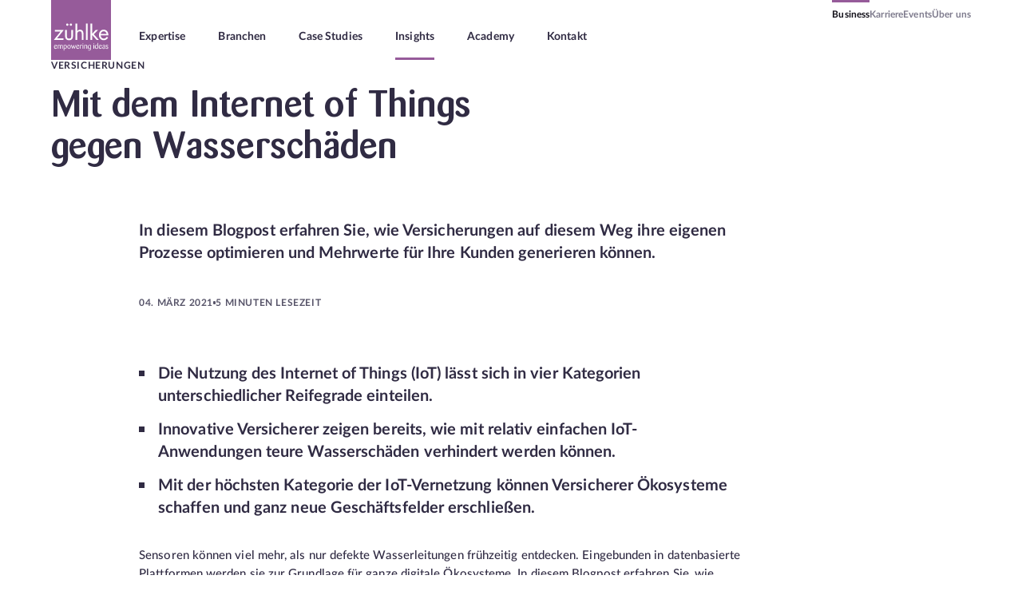

--- FILE ---
content_type: text/css; charset=utf-8
request_url: https://www.zuehlke.com/_nuxt/entry.CixUHC0E.css
body_size: 14663
content:
@font-face{font-display:swap;font-family:AA Zuehlke OTPS;font-style:normal;font-weight:400;src:url(./AAZuehlkeOTPS.D_lN4H4U.woff) format("woff"),url(./AAZuehlkeOTPS.CV5hof7i.woff2) format("woff2")}@font-face{font-display:swap;font-family:AA Zuehlke OTPS;font-style:italic;font-weight:400;src:url(./AAZuehlkeOTPS-Italic.XdKPBt0O.woff) format("woff"),url(./AAZuehlkeOTPS-Italic.C3971-ZR.woff2) format("woff2")}@font-face{font-display:swap;font-family:AA Zuehlke OTPS;font-style:normal;font-weight:500;src:url(./AAZuehlkeMedOTPS.D0dfe9ZU.woff) format("woff"),url(./AAZuehlkeMedOTPS.BZdB47Pd.woff2) format("woff2")}@font-face{font-display:swap;font-family:AA Zuehlke OTPS;font-style:italic;font-weight:500;src:url(./AAZuehlkeMedOTPS-MediumItalic.Cc_ShVEZ.woff) format("woff"),url(./AAZuehlkeMedOTPS-MediumItalic.OJZTw96R.woff2) format("woff2")}@font-face{font-display:swap;font-family:Lato;font-style:normal;font-weight:100;src:url(./LatoLatin-Hairline.BWt8Lj7E.woff2) format("woff2"),url(./Lato-Hairline.B2ruM1SJ.woff2) format("woff2")}@font-face{font-display:swap;font-family:Lato;font-style:italic;font-weight:100;src:url(./LatoLatin-HairlineItalic.D3NkIJa8.woff2) format("woff2"),url(./Lato-HairlineItalic.CPqDbVOL.woff2) format("woff2")}@font-face{font-display:swap;font-family:Lato;font-style:normal;font-weight:200;src:url(./LatoLatin-Thin.jwV_mC10.woff2) format("woff2"),url(./Lato-Thin.Cp8U0P_W.woff2) format("woff2")}@font-face{font-display:swap;font-family:Lato;font-style:italic;font-weight:200;src:url(./LatoLatin-ThinItalic.CewUIZRw.woff2) format("woff2"),url(./Lato-ThinItalic.B3DGpe1r.woff2) format("woff2")}@font-face{font-display:swap;font-family:Lato;font-style:normal;font-weight:300;src:url(./LatoLatin-Light.DsRQ298x.woff2) format("woff2"),url(./Lato-Light.BMaLSd57.woff2) format("woff2")}@font-face{font-display:swap;font-family:Lato;font-style:italic;font-weight:300;src:url(./LatoLatin-LightItalic.cKSPh19N.woff2) format("woff2"),url(./Lato-LightItalic.Cy8J02ER.woff2) format("woff2")}@font-face{font-display:swap;font-family:Lato;font-style:normal;font-weight:400;src:url(./LatoLatin-Regular.Dmlz1U0B.woff2) format("woff2"),url(./Lato-Regular.slfFsoDb.woff2) format("woff2")}@font-face{font-display:swap;font-family:Lato;font-style:italic;font-weight:400;src:url(./LatoLatin-Italic.CmbMggN0.woff2) format("woff2"),url(./Lato-Italic.BqViT-Fy.woff2) format("woff2")}@font-face{font-display:swap;font-family:Lato;font-style:normal;font-weight:500;src:url(./LatoLatin-Medium.DrcMemHa.woff2) format("woff2"),url(./Lato-Medium.-W8Gw7ce.woff2) format("woff2")}@font-face{font-display:swap;font-family:Lato;font-style:italic;font-weight:500;src:url(./LatoLatin-MediumItalic.2QGLZId0.woff2) format("woff2"),url(./Lato-MediumItalic.BEs3wtTb.woff2) format("woff2")}@font-face{font-display:swap;font-family:Lato;font-style:normal;font-weight:600;src:url(./LatoLatin-Semibold.Dbk81p2D.woff2) format("woff2"),url(./Lato-Semibold.ChYtJEHQ.woff2) format("woff2")}@font-face{font-display:swap;font-family:Lato;font-style:italic;font-weight:600;src:url(./LatoLatin-SemiboldItalic.BRdgDgK3.woff2) format("woff2"),url(./Lato-SemiboldItalic.DTWh86bc.woff2) format("woff2")}@font-face{font-display:swap;font-family:Lato;font-style:normal;font-weight:700;src:url(./LatoLatin-Bold.Cnbkhawh.woff2) format("woff2"),url(./Lato-Bold.450o7qxS.woff2) format("woff2")}@font-face{font-display:swap;font-family:Lato;font-style:italic;font-weight:700;src:url(./LatoLatin-BoldItalic.DwCqm7F2.woff2) format("woff2"),url(./Lato-BoldItalic.DGCGXd8y.woff2) format("woff2")}@font-face{font-display:swap;font-family:Lato;font-style:normal;font-weight:800;src:url(./LatoLatin-Heavy.CE7DnQ7S.woff2) format("woff2"),url(./Lato-Heavy.DEqM_-kZ.woff2) format("woff2")}@font-face{font-display:swap;font-family:Lato;font-style:italic;font-weight:800;src:url(./LatoLatin-HeavyItalic.Bxnibf_d.woff2) format("woff2"),url(./Lato-HeavyItalic.Qb4zaF06.woff2) format("woff2")}@font-face{font-display:swap;font-family:Lato;font-style:normal;font-weight:900;src:url(./LatoLatin-Black.DqG0QbHo.woff2) format("woff2"),url(./Lato-Black.xqgs0fI9.woff2) format("woff2")}@font-face{font-display:swap;font-family:Lato;font-style:italic;font-weight:900;src:url(./LatoLatin-BlackItalic.BH1Bi-fk.woff2) format("woff2"),url(./Lato-BlackItalic.CHBJVdnq.woff2) format("woff2")}.screenreader-only[data-v-ae5097ad]{border:0;height:1px;margin:-1px;overflow:hidden;padding:0;position:absolute;width:1px;clip:rect(0,0,0,0)}.zuehlke-home-link[data-v-ae5097ad],.zuehlke-home-link>svg[data-v-ae5097ad]{height:100%;width:100%}@media (max-width:899px){.display-8xl[data-v-ae5097ad]{font-family:AA Zuehlke OTPS;font-feature-settings:"clig" off,"liga" off;font-size:3.5rem;font-style:normal;font-weight:500;letter-spacing:-.035rem;line-height:110%;text-transform:none}.display-4xl[data-v-ae5097ad],.display-5xl[data-v-ae5097ad],.display-6xl[data-v-ae5097ad],.display-7xl[data-v-ae5097ad]{font-family:AA Zuehlke OTPS;font-feature-settings:"clig" off,"liga" off;font-size:3rem;font-style:normal;font-weight:500;letter-spacing:-.03rem;line-height:110%;text-transform:none}.display-3xl[data-v-ae5097ad]{font-family:AA Zuehlke OTPS;font-feature-settings:"clig" off,"liga" off;font-size:2.25rem;font-style:normal;font-weight:500;letter-spacing:-.0225rem;line-height:110%;text-transform:none}.display-2xl[data-v-ae5097ad]{font-family:AA Zuehlke OTPS;font-feature-settings:"clig" off,"liga" off;font-size:2rem;font-style:normal;font-weight:500;letter-spacing:-.02rem;line-height:125%;text-transform:none}.text-3xl-bold[data-v-ae5097ad],.text-4xl-bold[data-v-ae5097ad],.text-5xl-bold[data-v-ae5097ad],.text-6xl-bold[data-v-ae5097ad],.text-7xl-bold[data-v-ae5097ad]{font-family:Lato;font-feature-settings:"clig" off,"liga" off;font-size:2.25rem;font-style:normal;font-weight:700;line-height:110%;text-transform:none}.text-2xl-bold[data-v-ae5097ad]{font-family:Lato;font-feature-settings:"clig" off,"liga" off;font-size:2rem;font-style:normal;font-weight:700;line-height:125%;text-transform:none}.text-xl[data-v-ae5097ad]{font-family:Lato;font-feature-settings:"clig" off,"liga" off;font-size:1.5rem;font-style:normal;font-weight:500}.text-xl[data-v-ae5097ad],.text-xl-bold[data-v-ae5097ad]{line-height:125%;text-transform:none}.text-xl-bold[data-v-ae5097ad]{font-family:Lato;font-feature-settings:"clig" off,"liga" off;font-size:1.5rem;font-style:normal;font-weight:700}.text-lg[data-v-ae5097ad]{font-family:Lato;font-feature-settings:"clig" off,"liga" off;font-size:1.25rem;font-style:normal;font-weight:500}.text-lg[data-v-ae5097ad],.text-lg-bold[data-v-ae5097ad]{line-height:150%;text-transform:none}.text-lg-bold[data-v-ae5097ad]{font-family:Lato;font-feature-settings:"clig" off,"liga" off;font-size:1.25rem;font-style:normal;font-weight:700}.text-md[data-v-ae5097ad]{font-family:Lato;font-feature-settings:"clig" off,"liga" off;font-size:1rem;font-style:normal;font-weight:500}.text-md[data-v-ae5097ad],.text-md-bold[data-v-ae5097ad]{letter-spacing:.01rem;line-height:150%;text-transform:none}.text-md-bold[data-v-ae5097ad]{font-family:Lato;font-feature-settings:"clig" off,"liga" off;font-size:1rem;font-style:normal;font-weight:700}.text-sm[data-v-ae5097ad]{font-family:Lato;font-feature-settings:"clig" off,"liga" off;font-size:.875rem;font-style:normal;font-weight:500}.text-sm[data-v-ae5097ad],.text-sm-bold[data-v-ae5097ad]{letter-spacing:.0175rem;line-height:150%;text-transform:none}.text-sm-bold[data-v-ae5097ad]{font-family:Lato;font-feature-settings:"clig" off,"liga" off;font-size:.875rem;font-style:normal;font-weight:700}.text-xs[data-v-ae5097ad]{font-family:Lato;font-feature-settings:"clig" off,"liga" off;font-size:.875rem;font-style:normal;font-weight:500;letter-spacing:.0175rem}.text-xs[data-v-ae5097ad],.text-xs-bold[data-v-ae5097ad]{line-height:150%;text-transform:none}.text-xs-bold[data-v-ae5097ad]{font-family:Lato;font-feature-settings:"clig" off,"liga" off;font-size:.875rem;font-style:normal;font-weight:700;letter-spacing:.00875rem}.caps-2xs-bold[data-v-ae5097ad],.caps-xs-bold[data-v-ae5097ad]{font-family:Lato;font-feature-settings:"clig" off,"liga" off;font-size:.75rem;font-style:normal;font-weight:700;letter-spacing:.0375rem;line-height:125%;text-transform:uppercase}.display-8xl-vs[data-v-ae5097ad]{font-family:AA Zuehlke OTPS;font-feature-settings:"clig" off,"liga" off;font-size:3.5rem;font-style:normal;font-weight:500;letter-spacing:-.035rem}.display-7xl-vs[data-v-ae5097ad],.display-8xl-vs[data-v-ae5097ad]{line-height:110%;text-transform:none}.display-7xl-vs[data-v-ae5097ad]{font-family:AA Zuehlke OTPS;font-feature-settings:"clig" off,"liga" off;font-size:3rem;font-style:normal;font-weight:500;letter-spacing:-.03rem}.display-4xl-vs[data-v-ae5097ad],.display-5xl-vs[data-v-ae5097ad],.display-6xl-vs[data-v-ae5097ad]{font-family:AA Zuehlke OTPS;font-feature-settings:"clig" off,"liga" off;font-size:3rem;font-style:normal;font-weight:500;letter-spacing:-.03rem;line-height:110%;text-transform:none}.display-3xl-vs[data-v-ae5097ad]{font-family:AA Zuehlke OTPS;font-feature-settings:"clig" off,"liga" off;font-size:2.25rem;font-style:normal;font-weight:500;letter-spacing:-.0225rem;line-height:110%;text-transform:none}.display-2xl-vs[data-v-ae5097ad]{font-family:AA Zuehlke OTPS;font-feature-settings:"clig" off,"liga" off;font-size:2rem;font-style:normal;font-weight:500;letter-spacing:-.02rem;line-height:125%;text-transform:none}.text-3xl-bold-vs[data-v-ae5097ad],.text-4xl-bold-vs[data-v-ae5097ad],.text-5xl-bold-vs[data-v-ae5097ad],.text-6xl-bold-vs[data-v-ae5097ad],.text-7xl-bold-vs[data-v-ae5097ad]{font-family:Lato;font-feature-settings:"clig" off,"liga" off;font-size:2.25rem;font-style:normal;font-weight:700;line-height:110%;text-transform:none}.text-2xl-bold-vs[data-v-ae5097ad]{font-family:Lato;font-feature-settings:"clig" off,"liga" off;font-size:2rem;font-style:normal;font-weight:700;line-height:125%;text-transform:none}.text-xl-vs[data-v-ae5097ad]{font-family:Lato;font-feature-settings:"clig" off,"liga" off;font-size:1.5rem;font-style:normal;font-weight:500}.text-xl-bold-vs[data-v-ae5097ad],.text-xl-vs[data-v-ae5097ad]{line-height:125%;text-transform:none}.text-xl-bold-vs[data-v-ae5097ad]{font-family:Lato;font-feature-settings:"clig" off,"liga" off;font-size:1.5rem;font-style:normal;font-weight:700}.text-lg-vs[data-v-ae5097ad]{font-family:Lato;font-feature-settings:"clig" off,"liga" off;font-size:1.25rem;font-style:normal;font-weight:500}.text-lg-bold-vs[data-v-ae5097ad],.text-lg-vs[data-v-ae5097ad]{line-height:150%;text-transform:none}.text-lg-bold-vs[data-v-ae5097ad]{font-family:Lato;font-feature-settings:"clig" off,"liga" off;font-size:1.25rem;font-style:normal;font-weight:700}.text-md-vs[data-v-ae5097ad]{font-family:Lato;font-feature-settings:"clig" off,"liga" off;font-size:1rem;font-style:normal;font-weight:500}.text-md-bold-vs[data-v-ae5097ad],.text-md-vs[data-v-ae5097ad]{letter-spacing:.01rem;line-height:150%;text-transform:none}.text-md-bold-vs[data-v-ae5097ad]{font-family:Lato;font-feature-settings:"clig" off,"liga" off;font-size:1rem;font-style:normal;font-weight:700}.text-sm-vs[data-v-ae5097ad]{font-family:Lato;font-feature-settings:"clig" off,"liga" off;font-size:.875rem;font-style:normal;font-weight:500}.text-sm-bold-vs[data-v-ae5097ad],.text-sm-vs[data-v-ae5097ad]{letter-spacing:.0175rem;line-height:150%;text-transform:none}.text-sm-bold-vs[data-v-ae5097ad]{font-family:Lato;font-feature-settings:"clig" off,"liga" off;font-size:.875rem;font-style:normal;font-weight:700}.text-xs-vs[data-v-ae5097ad]{font-family:Lato;font-feature-settings:"clig" off,"liga" off;font-size:.875rem;font-style:normal;font-weight:500;letter-spacing:.0175rem}.text-xs-bold-vs[data-v-ae5097ad],.text-xs-vs[data-v-ae5097ad]{line-height:150%;text-transform:none}.text-xs-bold-vs[data-v-ae5097ad]{font-family:Lato;font-feature-settings:"clig" off,"liga" off;font-size:.875rem;font-style:normal;font-weight:700;letter-spacing:.00875rem}.caps-2xs-bold-vs[data-v-ae5097ad],.caps-xs-bold-vs[data-v-ae5097ad]{font-family:Lato;font-feature-settings:"clig" off,"liga" off;font-size:.75rem;font-style:normal;font-weight:700;letter-spacing:.0375rem;line-height:125%;text-transform:uppercase}}@media (min-width:900px){.display-8xl[data-v-ae5097ad]{font-family:AA Zuehlke OTPS;font-feature-settings:"clig" off,"liga" off;font-size:8rem;font-style:normal;font-weight:500;letter-spacing:-.24rem}.display-7xl[data-v-ae5097ad],.display-8xl[data-v-ae5097ad]{line-height:105%;text-transform:none}.display-7xl[data-v-ae5097ad]{font-family:AA Zuehlke OTPS;font-feature-settings:"clig" off,"liga" off;font-size:6rem;font-style:normal;font-weight:500;letter-spacing:-.06rem}.display-6xl[data-v-ae5097ad]{font-family:AA Zuehlke OTPS;font-feature-settings:"clig" off,"liga" off;font-size:4.5rem;font-style:normal;font-weight:500}.display-5xl[data-v-ae5097ad],.display-6xl[data-v-ae5097ad]{line-height:110%;text-transform:none}.display-5xl[data-v-ae5097ad]{font-family:AA Zuehlke OTPS;font-feature-settings:"clig" off,"liga" off;font-size:3.5rem;font-style:normal;font-weight:500}.display-3xl[data-v-ae5097ad],.display-4xl[data-v-ae5097ad]{font-family:AA Zuehlke OTPS;font-feature-settings:"clig" off,"liga" off;font-size:3rem;font-style:normal;font-weight:500;line-height:110%;text-transform:none}.display-2xl[data-v-ae5097ad]{font-family:AA Zuehlke OTPS;font-feature-settings:"clig" off,"liga" off;font-size:2rem;font-style:normal;font-weight:500;line-height:130%;text-transform:none}.text-7xl-bold[data-v-ae5097ad]{font-family:Lato;font-feature-settings:"clig" off,"liga" off;font-size:6rem;font-style:normal;font-weight:700;letter-spacing:-.12rem}.text-6xl-bold[data-v-ae5097ad],.text-7xl-bold[data-v-ae5097ad]{line-height:110%;text-transform:none}.text-6xl-bold[data-v-ae5097ad]{font-family:Lato;font-feature-settings:"clig" off,"liga" off;font-size:4.5rem;font-style:normal;font-weight:700;letter-spacing:-.0675rem}.text-5xl-bold[data-v-ae5097ad]{font-family:Lato;font-feature-settings:"clig" off,"liga" off;font-size:3.5rem;font-style:normal;font-weight:700;letter-spacing:-.0525rem}.text-4xl-bold[data-v-ae5097ad],.text-5xl-bold[data-v-ae5097ad]{line-height:110%;text-transform:none}.text-4xl-bold[data-v-ae5097ad]{font-family:Lato;font-feature-settings:"clig" off,"liga" off;font-size:3rem;font-style:normal;font-weight:700;letter-spacing:-.045rem}.text-3xl-bold[data-v-ae5097ad]{font-family:Lato;font-feature-settings:"clig" off,"liga" off;font-size:2.5rem;font-style:normal;font-weight:700;line-height:125%;text-transform:none}.text-2xl-bold[data-v-ae5097ad]{font-family:Lato;font-feature-settings:"clig" off,"liga" off;font-size:2rem;font-style:normal;font-weight:700;line-height:133%;text-transform:none}.text-xl[data-v-ae5097ad]{font-family:Lato;font-feature-settings:"clig" off,"liga" off;font-size:1.5rem;font-style:normal;font-weight:500}.text-xl[data-v-ae5097ad],.text-xl-bold[data-v-ae5097ad]{line-height:140%;text-transform:none}.text-xl-bold[data-v-ae5097ad]{font-family:Lato;font-feature-settings:"clig" off,"liga" off;font-size:1.5rem;font-style:normal;font-weight:700}.text-lg[data-v-ae5097ad]{font-family:Lato;font-feature-settings:"clig" off,"liga" off;font-size:1.25rem;font-style:normal;font-weight:500}.text-lg[data-v-ae5097ad],.text-lg-bold[data-v-ae5097ad]{line-height:150%;text-transform:none}.text-lg-bold[data-v-ae5097ad]{font-family:Lato;font-feature-settings:"clig" off,"liga" off;font-size:1.25rem;font-style:normal;font-weight:700}.text-md[data-v-ae5097ad]{font-family:Lato;font-feature-settings:"clig" off,"liga" off;font-size:1.125rem;font-style:normal;font-weight:500}.text-md[data-v-ae5097ad],.text-md-bold[data-v-ae5097ad]{letter-spacing:.00563rem;line-height:150%;text-transform:none}.text-md-bold[data-v-ae5097ad]{font-family:Lato;font-feature-settings:"clig" off,"liga" off;font-size:1.125rem;font-style:normal;font-weight:700}.text-sm[data-v-ae5097ad]{font-family:Lato;font-feature-settings:"clig" off,"liga" off;font-size:1rem;font-style:normal;font-weight:500}.text-sm[data-v-ae5097ad],.text-sm-bold[data-v-ae5097ad]{letter-spacing:.01rem;line-height:150%;text-transform:none}.text-sm-bold[data-v-ae5097ad]{font-family:Lato;font-feature-settings:"clig" off,"liga" off;font-size:1rem;font-style:normal;font-weight:700}.text-xs[data-v-ae5097ad]{font-family:Lato;font-feature-settings:"clig" off,"liga" off;font-size:.875rem;font-style:normal;font-weight:500}.text-xs[data-v-ae5097ad],.text-xs-bold[data-v-ae5097ad]{letter-spacing:.00875rem;line-height:150%;text-transform:none}.caps-xs-bold[data-v-ae5097ad],.text-xs-bold[data-v-ae5097ad]{font-family:Lato;font-feature-settings:"clig" off,"liga" off;font-size:.875rem;font-style:normal;font-weight:700}.caps-xs-bold[data-v-ae5097ad]{letter-spacing:.04375rem;line-height:125%;text-transform:uppercase}.caps-2xs-bold[data-v-ae5097ad]{font-family:Lato;font-feature-settings:"clig" off,"liga" off;font-size:.75rem;font-style:normal;font-weight:700;letter-spacing:.0375rem;line-height:133%;text-transform:uppercase}.display-8xl-vl[data-v-ae5097ad]{font-family:AA Zuehlke OTPS;font-feature-settings:"clig" off,"liga" off;font-size:8rem;font-style:normal;font-weight:500;letter-spacing:-.24rem}.display-7xl-vl[data-v-ae5097ad],.display-8xl-vl[data-v-ae5097ad]{line-height:105%;text-transform:none}.display-7xl-vl[data-v-ae5097ad]{font-family:AA Zuehlke OTPS;font-feature-settings:"clig" off,"liga" off;font-size:6rem;font-style:normal;font-weight:500;letter-spacing:-.06rem}.display-6xl-vl[data-v-ae5097ad]{font-family:AA Zuehlke OTPS;font-feature-settings:"clig" off,"liga" off;font-size:4.5rem;font-style:normal;font-weight:500}.display-5xl-vl[data-v-ae5097ad],.display-6xl-vl[data-v-ae5097ad]{line-height:110%;text-transform:none}.display-5xl-vl[data-v-ae5097ad]{font-family:AA Zuehlke OTPS;font-feature-settings:"clig" off,"liga" off;font-size:3.5rem;font-style:normal;font-weight:500}.display-3xl-vl[data-v-ae5097ad],.display-4xl-vl[data-v-ae5097ad]{font-family:AA Zuehlke OTPS;font-feature-settings:"clig" off,"liga" off;font-size:3rem;font-style:normal;font-weight:500;line-height:110%;text-transform:none}.display-2xl-vl[data-v-ae5097ad]{font-family:AA Zuehlke OTPS;font-feature-settings:"clig" off,"liga" off;font-size:2rem;font-style:normal;font-weight:500;line-height:130%;text-transform:none}.text-7xl-bold-vl[data-v-ae5097ad]{font-family:Lato;font-feature-settings:"clig" off,"liga" off;font-size:6rem;font-style:normal;font-weight:700;letter-spacing:-.12rem}.text-6xl-bold-vl[data-v-ae5097ad],.text-7xl-bold-vl[data-v-ae5097ad]{line-height:110%;text-transform:none}.text-6xl-bold-vl[data-v-ae5097ad]{font-family:Lato;font-feature-settings:"clig" off,"liga" off;font-size:4.5rem;font-style:normal;font-weight:700;letter-spacing:-.0675rem}.text-5xl-bold-vl[data-v-ae5097ad]{font-family:Lato;font-feature-settings:"clig" off,"liga" off;font-size:3.5rem;font-style:normal;font-weight:700;letter-spacing:-.0525rem}.text-4xl-bold-vl[data-v-ae5097ad],.text-5xl-bold-vl[data-v-ae5097ad]{line-height:110%;text-transform:none}.text-4xl-bold-vl[data-v-ae5097ad]{font-family:Lato;font-feature-settings:"clig" off,"liga" off;font-size:3rem;font-style:normal;font-weight:700;letter-spacing:-.045rem}.text-3xl-bold-vl[data-v-ae5097ad]{font-family:Lato;font-feature-settings:"clig" off,"liga" off;font-size:2.5rem;font-style:normal;font-weight:700;line-height:125%;text-transform:none}.text-2xl-bold-vl[data-v-ae5097ad]{font-family:Lato;font-feature-settings:"clig" off,"liga" off;font-size:2rem;font-style:normal;font-weight:700;line-height:133%;text-transform:none}.text-xl-vl[data-v-ae5097ad]{font-family:Lato;font-feature-settings:"clig" off,"liga" off;font-size:1.5rem;font-style:normal;font-weight:500}.text-xl-bold-vl[data-v-ae5097ad],.text-xl-vl[data-v-ae5097ad]{line-height:140%;text-transform:none}.text-xl-bold-vl[data-v-ae5097ad]{font-family:Lato;font-feature-settings:"clig" off,"liga" off;font-size:1.5rem;font-style:normal;font-weight:700}.text-lg-vl[data-v-ae5097ad]{font-family:Lato;font-feature-settings:"clig" off,"liga" off;font-size:1.25rem;font-style:normal;font-weight:500}.text-lg-bold-vl[data-v-ae5097ad],.text-lg-vl[data-v-ae5097ad]{line-height:150%;text-transform:none}.text-lg-bold-vl[data-v-ae5097ad]{font-family:Lato;font-feature-settings:"clig" off,"liga" off;font-size:1.25rem;font-style:normal;font-weight:700}.text-md-vl[data-v-ae5097ad]{font-family:Lato;font-feature-settings:"clig" off,"liga" off;font-size:1.125rem;font-style:normal;font-weight:500}.text-md-bold-vl[data-v-ae5097ad],.text-md-vl[data-v-ae5097ad]{letter-spacing:.00563rem;line-height:150%;text-transform:none}.text-md-bold-vl[data-v-ae5097ad]{font-family:Lato;font-feature-settings:"clig" off,"liga" off;font-size:1.125rem;font-style:normal;font-weight:700}.text-sm-vl[data-v-ae5097ad]{font-family:Lato;font-feature-settings:"clig" off,"liga" off;font-size:1rem;font-style:normal;font-weight:500}.text-sm-bold-vl[data-v-ae5097ad],.text-sm-vl[data-v-ae5097ad]{letter-spacing:.01rem;line-height:150%;text-transform:none}.text-sm-bold-vl[data-v-ae5097ad]{font-family:Lato;font-feature-settings:"clig" off,"liga" off;font-size:1rem;font-style:normal;font-weight:700}.text-xs-vl[data-v-ae5097ad]{font-family:Lato;font-feature-settings:"clig" off,"liga" off;font-size:.875rem;font-style:normal;font-weight:500}.text-xs-bold-vl[data-v-ae5097ad],.text-xs-vl[data-v-ae5097ad]{letter-spacing:.00875rem;line-height:150%;text-transform:none}.caps-xs-bold-vl[data-v-ae5097ad],.text-xs-bold-vl[data-v-ae5097ad]{font-family:Lato;font-feature-settings:"clig" off,"liga" off;font-size:.875rem;font-style:normal;font-weight:700}.caps-xs-bold-vl[data-v-ae5097ad]{letter-spacing:.04375rem;line-height:125%;text-transform:uppercase}.caps-2xs-bold-vl[data-v-ae5097ad]{font-family:Lato;font-feature-settings:"clig" off,"liga" off;font-size:.75rem;font-style:normal;font-weight:700;letter-spacing:.0375rem;line-height:133%;text-transform:uppercase}}@font-face{font-display:swap;font-family:AA Zuehlke OTPS;font-style:normal;font-weight:400;src:url(./AAZuehlkeOTPS.D_lN4H4U.woff) format("woff"),url(./AAZuehlkeOTPS.CV5hof7i.woff2) format("woff2")}@font-face{font-display:swap;font-family:AA Zuehlke OTPS;font-style:italic;font-weight:400;src:url(./AAZuehlkeOTPS-Italic.XdKPBt0O.woff) format("woff"),url(./AAZuehlkeOTPS-Italic.C3971-ZR.woff2) format("woff2")}@font-face{font-display:swap;font-family:AA Zuehlke OTPS;font-style:normal;font-weight:500;src:url(./AAZuehlkeMedOTPS.D0dfe9ZU.woff) format("woff"),url(./AAZuehlkeMedOTPS.BZdB47Pd.woff2) format("woff2")}@font-face{font-display:swap;font-family:AA Zuehlke OTPS;font-style:italic;font-weight:500;src:url(./AAZuehlkeMedOTPS-MediumItalic.Cc_ShVEZ.woff) format("woff"),url(./AAZuehlkeMedOTPS-MediumItalic.OJZTw96R.woff2) format("woff2")}@font-face{font-display:swap;font-family:Lato;font-style:normal;font-weight:100;src:url(./LatoLatin-Hairline.BWt8Lj7E.woff2) format("woff2"),url(./Lato-Hairline.B2ruM1SJ.woff2) format("woff2")}@font-face{font-display:swap;font-family:Lato;font-style:italic;font-weight:100;src:url(./LatoLatin-HairlineItalic.D3NkIJa8.woff2) format("woff2"),url(./Lato-HairlineItalic.CPqDbVOL.woff2) format("woff2")}@font-face{font-display:swap;font-family:Lato;font-style:normal;font-weight:200;src:url(./LatoLatin-Thin.jwV_mC10.woff2) format("woff2"),url(./Lato-Thin.Cp8U0P_W.woff2) format("woff2")}@font-face{font-display:swap;font-family:Lato;font-style:italic;font-weight:200;src:url(./LatoLatin-ThinItalic.CewUIZRw.woff2) format("woff2"),url(./Lato-ThinItalic.B3DGpe1r.woff2) format("woff2")}@font-face{font-display:swap;font-family:Lato;font-style:normal;font-weight:300;src:url(./LatoLatin-Light.DsRQ298x.woff2) format("woff2"),url(./Lato-Light.BMaLSd57.woff2) format("woff2")}@font-face{font-display:swap;font-family:Lato;font-style:italic;font-weight:300;src:url(./LatoLatin-LightItalic.cKSPh19N.woff2) format("woff2"),url(./Lato-LightItalic.Cy8J02ER.woff2) format("woff2")}@font-face{font-display:swap;font-family:Lato;font-style:normal;font-weight:400;src:url(./LatoLatin-Regular.Dmlz1U0B.woff2) format("woff2"),url(./Lato-Regular.slfFsoDb.woff2) format("woff2")}@font-face{font-display:swap;font-family:Lato;font-style:italic;font-weight:400;src:url(./LatoLatin-Italic.CmbMggN0.woff2) format("woff2"),url(./Lato-Italic.BqViT-Fy.woff2) format("woff2")}@font-face{font-display:swap;font-family:Lato;font-style:normal;font-weight:500;src:url(./LatoLatin-Medium.DrcMemHa.woff2) format("woff2"),url(./Lato-Medium.-W8Gw7ce.woff2) format("woff2")}@font-face{font-display:swap;font-family:Lato;font-style:italic;font-weight:500;src:url(./LatoLatin-MediumItalic.2QGLZId0.woff2) format("woff2"),url(./Lato-MediumItalic.BEs3wtTb.woff2) format("woff2")}@font-face{font-display:swap;font-family:Lato;font-style:normal;font-weight:600;src:url(./LatoLatin-Semibold.Dbk81p2D.woff2) format("woff2"),url(./Lato-Semibold.ChYtJEHQ.woff2) format("woff2")}@font-face{font-display:swap;font-family:Lato;font-style:italic;font-weight:600;src:url(./LatoLatin-SemiboldItalic.BRdgDgK3.woff2) format("woff2"),url(./Lato-SemiboldItalic.DTWh86bc.woff2) format("woff2")}@font-face{font-display:swap;font-family:Lato;font-style:normal;font-weight:700;src:url(./LatoLatin-Bold.Cnbkhawh.woff2) format("woff2"),url(./Lato-Bold.450o7qxS.woff2) format("woff2")}@font-face{font-display:swap;font-family:Lato;font-style:italic;font-weight:700;src:url(./LatoLatin-BoldItalic.DwCqm7F2.woff2) format("woff2"),url(./Lato-BoldItalic.DGCGXd8y.woff2) format("woff2")}@font-face{font-display:swap;font-family:Lato;font-style:normal;font-weight:800;src:url(./LatoLatin-Heavy.CE7DnQ7S.woff2) format("woff2"),url(./Lato-Heavy.DEqM_-kZ.woff2) format("woff2")}@font-face{font-display:swap;font-family:Lato;font-style:italic;font-weight:800;src:url(./LatoLatin-HeavyItalic.Bxnibf_d.woff2) format("woff2"),url(./Lato-HeavyItalic.Qb4zaF06.woff2) format("woff2")}@font-face{font-display:swap;font-family:Lato;font-style:normal;font-weight:900;src:url(./LatoLatin-Black.DqG0QbHo.woff2) format("woff2"),url(./Lato-Black.xqgs0fI9.woff2) format("woff2")}@font-face{font-display:swap;font-family:Lato;font-style:italic;font-weight:900;src:url(./LatoLatin-BlackItalic.BH1Bi-fk.woff2) format("woff2"),url(./Lato-BlackItalic.CHBJVdnq.woff2) format("woff2")}.media-image[data-v-84cb1b47]{display:block;width:100%}@media (max-width:899px){.display-8xl[data-v-84cb1b47]{font-family:AA Zuehlke OTPS;font-feature-settings:"clig" off,"liga" off;font-size:3.5rem;font-style:normal;font-weight:500;letter-spacing:-.035rem;line-height:110%;text-transform:none}.display-4xl[data-v-84cb1b47],.display-5xl[data-v-84cb1b47],.display-6xl[data-v-84cb1b47],.display-7xl[data-v-84cb1b47]{font-family:AA Zuehlke OTPS;font-feature-settings:"clig" off,"liga" off;font-size:3rem;font-style:normal;font-weight:500;letter-spacing:-.03rem;line-height:110%;text-transform:none}.display-3xl[data-v-84cb1b47]{font-family:AA Zuehlke OTPS;font-feature-settings:"clig" off,"liga" off;font-size:2.25rem;font-style:normal;font-weight:500;letter-spacing:-.0225rem;line-height:110%;text-transform:none}.display-2xl[data-v-84cb1b47]{font-family:AA Zuehlke OTPS;font-feature-settings:"clig" off,"liga" off;font-size:2rem;font-style:normal;font-weight:500;letter-spacing:-.02rem;line-height:125%;text-transform:none}.text-3xl-bold[data-v-84cb1b47],.text-4xl-bold[data-v-84cb1b47],.text-5xl-bold[data-v-84cb1b47],.text-6xl-bold[data-v-84cb1b47],.text-7xl-bold[data-v-84cb1b47]{font-family:Lato;font-feature-settings:"clig" off,"liga" off;font-size:2.25rem;font-style:normal;font-weight:700;line-height:110%;text-transform:none}.text-2xl-bold[data-v-84cb1b47]{font-family:Lato;font-feature-settings:"clig" off,"liga" off;font-size:2rem;font-style:normal;font-weight:700;line-height:125%;text-transform:none}.text-xl[data-v-84cb1b47]{font-family:Lato;font-feature-settings:"clig" off,"liga" off;font-size:1.5rem;font-style:normal;font-weight:500}.text-xl[data-v-84cb1b47],.text-xl-bold[data-v-84cb1b47]{line-height:125%;text-transform:none}.text-xl-bold[data-v-84cb1b47]{font-family:Lato;font-feature-settings:"clig" off,"liga" off;font-size:1.5rem;font-style:normal;font-weight:700}.text-lg[data-v-84cb1b47]{font-family:Lato;font-feature-settings:"clig" off,"liga" off;font-size:1.25rem;font-style:normal;font-weight:500}.text-lg[data-v-84cb1b47],.text-lg-bold[data-v-84cb1b47]{line-height:150%;text-transform:none}.text-lg-bold[data-v-84cb1b47]{font-family:Lato;font-feature-settings:"clig" off,"liga" off;font-size:1.25rem;font-style:normal;font-weight:700}.text-md[data-v-84cb1b47]{font-family:Lato;font-feature-settings:"clig" off,"liga" off;font-size:1rem;font-style:normal;font-weight:500}.text-md[data-v-84cb1b47],.text-md-bold[data-v-84cb1b47]{letter-spacing:.01rem;line-height:150%;text-transform:none}.text-md-bold[data-v-84cb1b47]{font-family:Lato;font-feature-settings:"clig" off,"liga" off;font-size:1rem;font-style:normal;font-weight:700}.text-sm[data-v-84cb1b47]{font-family:Lato;font-feature-settings:"clig" off,"liga" off;font-size:.875rem;font-style:normal;font-weight:500}.text-sm[data-v-84cb1b47],.text-sm-bold[data-v-84cb1b47]{letter-spacing:.0175rem;line-height:150%;text-transform:none}.text-sm-bold[data-v-84cb1b47]{font-family:Lato;font-feature-settings:"clig" off,"liga" off;font-size:.875rem;font-style:normal;font-weight:700}.text-xs[data-v-84cb1b47]{font-family:Lato;font-feature-settings:"clig" off,"liga" off;font-size:.875rem;font-style:normal;font-weight:500;letter-spacing:.0175rem}.text-xs[data-v-84cb1b47],.text-xs-bold[data-v-84cb1b47]{line-height:150%;text-transform:none}.text-xs-bold[data-v-84cb1b47]{font-family:Lato;font-feature-settings:"clig" off,"liga" off;font-size:.875rem;font-style:normal;font-weight:700;letter-spacing:.00875rem}.caps-2xs-bold[data-v-84cb1b47],.caps-xs-bold[data-v-84cb1b47]{font-family:Lato;font-feature-settings:"clig" off,"liga" off;font-size:.75rem;font-style:normal;font-weight:700;letter-spacing:.0375rem;line-height:125%;text-transform:uppercase}.display-8xl-vs[data-v-84cb1b47]{font-family:AA Zuehlke OTPS;font-feature-settings:"clig" off,"liga" off;font-size:3.5rem;font-style:normal;font-weight:500;letter-spacing:-.035rem}.display-7xl-vs[data-v-84cb1b47],.display-8xl-vs[data-v-84cb1b47]{line-height:110%;text-transform:none}.display-7xl-vs[data-v-84cb1b47]{font-family:AA Zuehlke OTPS;font-feature-settings:"clig" off,"liga" off;font-size:3rem;font-style:normal;font-weight:500;letter-spacing:-.03rem}.display-4xl-vs[data-v-84cb1b47],.display-5xl-vs[data-v-84cb1b47],.display-6xl-vs[data-v-84cb1b47]{font-family:AA Zuehlke OTPS;font-feature-settings:"clig" off,"liga" off;font-size:3rem;font-style:normal;font-weight:500;letter-spacing:-.03rem;line-height:110%;text-transform:none}.display-3xl-vs[data-v-84cb1b47]{font-family:AA Zuehlke OTPS;font-feature-settings:"clig" off,"liga" off;font-size:2.25rem;font-style:normal;font-weight:500;letter-spacing:-.0225rem;line-height:110%;text-transform:none}.display-2xl-vs[data-v-84cb1b47]{font-family:AA Zuehlke OTPS;font-feature-settings:"clig" off,"liga" off;font-size:2rem;font-style:normal;font-weight:500;letter-spacing:-.02rem;line-height:125%;text-transform:none}.text-3xl-bold-vs[data-v-84cb1b47],.text-4xl-bold-vs[data-v-84cb1b47],.text-5xl-bold-vs[data-v-84cb1b47],.text-6xl-bold-vs[data-v-84cb1b47],.text-7xl-bold-vs[data-v-84cb1b47]{font-family:Lato;font-feature-settings:"clig" off,"liga" off;font-size:2.25rem;font-style:normal;font-weight:700;line-height:110%;text-transform:none}.text-2xl-bold-vs[data-v-84cb1b47]{font-family:Lato;font-feature-settings:"clig" off,"liga" off;font-size:2rem;font-style:normal;font-weight:700;line-height:125%;text-transform:none}.text-xl-vs[data-v-84cb1b47]{font-family:Lato;font-feature-settings:"clig" off,"liga" off;font-size:1.5rem;font-style:normal;font-weight:500}.text-xl-bold-vs[data-v-84cb1b47],.text-xl-vs[data-v-84cb1b47]{line-height:125%;text-transform:none}.text-xl-bold-vs[data-v-84cb1b47]{font-family:Lato;font-feature-settings:"clig" off,"liga" off;font-size:1.5rem;font-style:normal;font-weight:700}.text-lg-vs[data-v-84cb1b47]{font-family:Lato;font-feature-settings:"clig" off,"liga" off;font-size:1.25rem;font-style:normal;font-weight:500}.text-lg-bold-vs[data-v-84cb1b47],.text-lg-vs[data-v-84cb1b47]{line-height:150%;text-transform:none}.text-lg-bold-vs[data-v-84cb1b47]{font-family:Lato;font-feature-settings:"clig" off,"liga" off;font-size:1.25rem;font-style:normal;font-weight:700}.text-md-vs[data-v-84cb1b47]{font-family:Lato;font-feature-settings:"clig" off,"liga" off;font-size:1rem;font-style:normal;font-weight:500}.text-md-bold-vs[data-v-84cb1b47],.text-md-vs[data-v-84cb1b47]{letter-spacing:.01rem;line-height:150%;text-transform:none}.text-md-bold-vs[data-v-84cb1b47]{font-family:Lato;font-feature-settings:"clig" off,"liga" off;font-size:1rem;font-style:normal;font-weight:700}.text-sm-vs[data-v-84cb1b47]{font-family:Lato;font-feature-settings:"clig" off,"liga" off;font-size:.875rem;font-style:normal;font-weight:500}.text-sm-bold-vs[data-v-84cb1b47],.text-sm-vs[data-v-84cb1b47]{letter-spacing:.0175rem;line-height:150%;text-transform:none}.text-sm-bold-vs[data-v-84cb1b47]{font-family:Lato;font-feature-settings:"clig" off,"liga" off;font-size:.875rem;font-style:normal;font-weight:700}.text-xs-vs[data-v-84cb1b47]{font-family:Lato;font-feature-settings:"clig" off,"liga" off;font-size:.875rem;font-style:normal;font-weight:500;letter-spacing:.0175rem}.text-xs-bold-vs[data-v-84cb1b47],.text-xs-vs[data-v-84cb1b47]{line-height:150%;text-transform:none}.text-xs-bold-vs[data-v-84cb1b47]{font-family:Lato;font-feature-settings:"clig" off,"liga" off;font-size:.875rem;font-style:normal;font-weight:700;letter-spacing:.00875rem}.caps-2xs-bold-vs[data-v-84cb1b47],.caps-xs-bold-vs[data-v-84cb1b47]{font-family:Lato;font-feature-settings:"clig" off,"liga" off;font-size:.75rem;font-style:normal;font-weight:700;letter-spacing:.0375rem;line-height:125%;text-transform:uppercase}}@media (min-width:900px){.display-8xl[data-v-84cb1b47]{font-family:AA Zuehlke OTPS;font-feature-settings:"clig" off,"liga" off;font-size:8rem;font-style:normal;font-weight:500;letter-spacing:-.24rem}.display-7xl[data-v-84cb1b47],.display-8xl[data-v-84cb1b47]{line-height:105%;text-transform:none}.display-7xl[data-v-84cb1b47]{font-family:AA Zuehlke OTPS;font-feature-settings:"clig" off,"liga" off;font-size:6rem;font-style:normal;font-weight:500;letter-spacing:-.06rem}.display-6xl[data-v-84cb1b47]{font-family:AA Zuehlke OTPS;font-feature-settings:"clig" off,"liga" off;font-size:4.5rem;font-style:normal;font-weight:500}.display-5xl[data-v-84cb1b47],.display-6xl[data-v-84cb1b47]{line-height:110%;text-transform:none}.display-5xl[data-v-84cb1b47]{font-family:AA Zuehlke OTPS;font-feature-settings:"clig" off,"liga" off;font-size:3.5rem;font-style:normal;font-weight:500}.display-3xl[data-v-84cb1b47],.display-4xl[data-v-84cb1b47]{font-family:AA Zuehlke OTPS;font-feature-settings:"clig" off,"liga" off;font-size:3rem;font-style:normal;font-weight:500;line-height:110%;text-transform:none}.display-2xl[data-v-84cb1b47]{font-family:AA Zuehlke OTPS;font-feature-settings:"clig" off,"liga" off;font-size:2rem;font-style:normal;font-weight:500;line-height:130%;text-transform:none}.text-7xl-bold[data-v-84cb1b47]{font-family:Lato;font-feature-settings:"clig" off,"liga" off;font-size:6rem;font-style:normal;font-weight:700;letter-spacing:-.12rem}.text-6xl-bold[data-v-84cb1b47],.text-7xl-bold[data-v-84cb1b47]{line-height:110%;text-transform:none}.text-6xl-bold[data-v-84cb1b47]{font-family:Lato;font-feature-settings:"clig" off,"liga" off;font-size:4.5rem;font-style:normal;font-weight:700;letter-spacing:-.0675rem}.text-5xl-bold[data-v-84cb1b47]{font-family:Lato;font-feature-settings:"clig" off,"liga" off;font-size:3.5rem;font-style:normal;font-weight:700;letter-spacing:-.0525rem}.text-4xl-bold[data-v-84cb1b47],.text-5xl-bold[data-v-84cb1b47]{line-height:110%;text-transform:none}.text-4xl-bold[data-v-84cb1b47]{font-family:Lato;font-feature-settings:"clig" off,"liga" off;font-size:3rem;font-style:normal;font-weight:700;letter-spacing:-.045rem}.text-3xl-bold[data-v-84cb1b47]{font-family:Lato;font-feature-settings:"clig" off,"liga" off;font-size:2.5rem;font-style:normal;font-weight:700;line-height:125%;text-transform:none}.text-2xl-bold[data-v-84cb1b47]{font-family:Lato;font-feature-settings:"clig" off,"liga" off;font-size:2rem;font-style:normal;font-weight:700;line-height:133%;text-transform:none}.text-xl[data-v-84cb1b47]{font-family:Lato;font-feature-settings:"clig" off,"liga" off;font-size:1.5rem;font-style:normal;font-weight:500}.text-xl[data-v-84cb1b47],.text-xl-bold[data-v-84cb1b47]{line-height:140%;text-transform:none}.text-xl-bold[data-v-84cb1b47]{font-family:Lato;font-feature-settings:"clig" off,"liga" off;font-size:1.5rem;font-style:normal;font-weight:700}.text-lg[data-v-84cb1b47]{font-family:Lato;font-feature-settings:"clig" off,"liga" off;font-size:1.25rem;font-style:normal;font-weight:500}.text-lg[data-v-84cb1b47],.text-lg-bold[data-v-84cb1b47]{line-height:150%;text-transform:none}.text-lg-bold[data-v-84cb1b47]{font-family:Lato;font-feature-settings:"clig" off,"liga" off;font-size:1.25rem;font-style:normal;font-weight:700}.text-md[data-v-84cb1b47]{font-family:Lato;font-feature-settings:"clig" off,"liga" off;font-size:1.125rem;font-style:normal;font-weight:500}.text-md[data-v-84cb1b47],.text-md-bold[data-v-84cb1b47]{letter-spacing:.00563rem;line-height:150%;text-transform:none}.text-md-bold[data-v-84cb1b47]{font-family:Lato;font-feature-settings:"clig" off,"liga" off;font-size:1.125rem;font-style:normal;font-weight:700}.text-sm[data-v-84cb1b47]{font-family:Lato;font-feature-settings:"clig" off,"liga" off;font-size:1rem;font-style:normal;font-weight:500}.text-sm[data-v-84cb1b47],.text-sm-bold[data-v-84cb1b47]{letter-spacing:.01rem;line-height:150%;text-transform:none}.text-sm-bold[data-v-84cb1b47]{font-family:Lato;font-feature-settings:"clig" off,"liga" off;font-size:1rem;font-style:normal;font-weight:700}.text-xs[data-v-84cb1b47]{font-family:Lato;font-feature-settings:"clig" off,"liga" off;font-size:.875rem;font-style:normal;font-weight:500}.text-xs[data-v-84cb1b47],.text-xs-bold[data-v-84cb1b47]{letter-spacing:.00875rem;line-height:150%;text-transform:none}.caps-xs-bold[data-v-84cb1b47],.text-xs-bold[data-v-84cb1b47]{font-family:Lato;font-feature-settings:"clig" off,"liga" off;font-size:.875rem;font-style:normal;font-weight:700}.caps-xs-bold[data-v-84cb1b47]{letter-spacing:.04375rem;line-height:125%;text-transform:uppercase}.caps-2xs-bold[data-v-84cb1b47]{font-family:Lato;font-feature-settings:"clig" off,"liga" off;font-size:.75rem;font-style:normal;font-weight:700;letter-spacing:.0375rem;line-height:133%;text-transform:uppercase}.display-8xl-vl[data-v-84cb1b47]{font-family:AA Zuehlke OTPS;font-feature-settings:"clig" off,"liga" off;font-size:8rem;font-style:normal;font-weight:500;letter-spacing:-.24rem}.display-7xl-vl[data-v-84cb1b47],.display-8xl-vl[data-v-84cb1b47]{line-height:105%;text-transform:none}.display-7xl-vl[data-v-84cb1b47]{font-family:AA Zuehlke OTPS;font-feature-settings:"clig" off,"liga" off;font-size:6rem;font-style:normal;font-weight:500;letter-spacing:-.06rem}.display-6xl-vl[data-v-84cb1b47]{font-family:AA Zuehlke OTPS;font-feature-settings:"clig" off,"liga" off;font-size:4.5rem;font-style:normal;font-weight:500}.display-5xl-vl[data-v-84cb1b47],.display-6xl-vl[data-v-84cb1b47]{line-height:110%;text-transform:none}.display-5xl-vl[data-v-84cb1b47]{font-family:AA Zuehlke OTPS;font-feature-settings:"clig" off,"liga" off;font-size:3.5rem;font-style:normal;font-weight:500}.display-3xl-vl[data-v-84cb1b47],.display-4xl-vl[data-v-84cb1b47]{font-family:AA Zuehlke OTPS;font-feature-settings:"clig" off,"liga" off;font-size:3rem;font-style:normal;font-weight:500;line-height:110%;text-transform:none}.display-2xl-vl[data-v-84cb1b47]{font-family:AA Zuehlke OTPS;font-feature-settings:"clig" off,"liga" off;font-size:2rem;font-style:normal;font-weight:500;line-height:130%;text-transform:none}.text-7xl-bold-vl[data-v-84cb1b47]{font-family:Lato;font-feature-settings:"clig" off,"liga" off;font-size:6rem;font-style:normal;font-weight:700;letter-spacing:-.12rem}.text-6xl-bold-vl[data-v-84cb1b47],.text-7xl-bold-vl[data-v-84cb1b47]{line-height:110%;text-transform:none}.text-6xl-bold-vl[data-v-84cb1b47]{font-family:Lato;font-feature-settings:"clig" off,"liga" off;font-size:4.5rem;font-style:normal;font-weight:700;letter-spacing:-.0675rem}.text-5xl-bold-vl[data-v-84cb1b47]{font-family:Lato;font-feature-settings:"clig" off,"liga" off;font-size:3.5rem;font-style:normal;font-weight:700;letter-spacing:-.0525rem}.text-4xl-bold-vl[data-v-84cb1b47],.text-5xl-bold-vl[data-v-84cb1b47]{line-height:110%;text-transform:none}.text-4xl-bold-vl[data-v-84cb1b47]{font-family:Lato;font-feature-settings:"clig" off,"liga" off;font-size:3rem;font-style:normal;font-weight:700;letter-spacing:-.045rem}.text-3xl-bold-vl[data-v-84cb1b47]{font-family:Lato;font-feature-settings:"clig" off,"liga" off;font-size:2.5rem;font-style:normal;font-weight:700;line-height:125%;text-transform:none}.text-2xl-bold-vl[data-v-84cb1b47]{font-family:Lato;font-feature-settings:"clig" off,"liga" off;font-size:2rem;font-style:normal;font-weight:700;line-height:133%;text-transform:none}.text-xl-vl[data-v-84cb1b47]{font-family:Lato;font-feature-settings:"clig" off,"liga" off;font-size:1.5rem;font-style:normal;font-weight:500}.text-xl-bold-vl[data-v-84cb1b47],.text-xl-vl[data-v-84cb1b47]{line-height:140%;text-transform:none}.text-xl-bold-vl[data-v-84cb1b47]{font-family:Lato;font-feature-settings:"clig" off,"liga" off;font-size:1.5rem;font-style:normal;font-weight:700}.text-lg-vl[data-v-84cb1b47]{font-family:Lato;font-feature-settings:"clig" off,"liga" off;font-size:1.25rem;font-style:normal;font-weight:500}.text-lg-bold-vl[data-v-84cb1b47],.text-lg-vl[data-v-84cb1b47]{line-height:150%;text-transform:none}.text-lg-bold-vl[data-v-84cb1b47]{font-family:Lato;font-feature-settings:"clig" off,"liga" off;font-size:1.25rem;font-style:normal;font-weight:700}.text-md-vl[data-v-84cb1b47]{font-family:Lato;font-feature-settings:"clig" off,"liga" off;font-size:1.125rem;font-style:normal;font-weight:500}.text-md-bold-vl[data-v-84cb1b47],.text-md-vl[data-v-84cb1b47]{letter-spacing:.00563rem;line-height:150%;text-transform:none}.text-md-bold-vl[data-v-84cb1b47]{font-family:Lato;font-feature-settings:"clig" off,"liga" off;font-size:1.125rem;font-style:normal;font-weight:700}.text-sm-vl[data-v-84cb1b47]{font-family:Lato;font-feature-settings:"clig" off,"liga" off;font-size:1rem;font-style:normal;font-weight:500}.text-sm-bold-vl[data-v-84cb1b47],.text-sm-vl[data-v-84cb1b47]{letter-spacing:.01rem;line-height:150%;text-transform:none}.text-sm-bold-vl[data-v-84cb1b47]{font-family:Lato;font-feature-settings:"clig" off,"liga" off;font-size:1rem;font-style:normal;font-weight:700}.text-xs-vl[data-v-84cb1b47]{font-family:Lato;font-feature-settings:"clig" off,"liga" off;font-size:.875rem;font-style:normal;font-weight:500}.text-xs-bold-vl[data-v-84cb1b47],.text-xs-vl[data-v-84cb1b47]{letter-spacing:.00875rem;line-height:150%;text-transform:none}.caps-xs-bold-vl[data-v-84cb1b47],.text-xs-bold-vl[data-v-84cb1b47]{font-family:Lato;font-feature-settings:"clig" off,"liga" off;font-size:.875rem;font-style:normal;font-weight:700}.caps-xs-bold-vl[data-v-84cb1b47]{letter-spacing:.04375rem;line-height:125%;text-transform:uppercase}.caps-2xs-bold-vl[data-v-84cb1b47]{font-family:Lato;font-feature-settings:"clig" off,"liga" off;font-size:.75rem;font-style:normal;font-weight:700;letter-spacing:.0375rem;line-height:133%;text-transform:uppercase}}@font-face{font-display:swap;font-family:AA Zuehlke OTPS;font-style:normal;font-weight:400;src:url(./AAZuehlkeOTPS.D_lN4H4U.woff) format("woff"),url(./AAZuehlkeOTPS.CV5hof7i.woff2) format("woff2")}@font-face{font-display:swap;font-family:AA Zuehlke OTPS;font-style:italic;font-weight:400;src:url(./AAZuehlkeOTPS-Italic.XdKPBt0O.woff) format("woff"),url(./AAZuehlkeOTPS-Italic.C3971-ZR.woff2) format("woff2")}@font-face{font-display:swap;font-family:AA Zuehlke OTPS;font-style:normal;font-weight:500;src:url(./AAZuehlkeMedOTPS.D0dfe9ZU.woff) format("woff"),url(./AAZuehlkeMedOTPS.BZdB47Pd.woff2) format("woff2")}@font-face{font-display:swap;font-family:AA Zuehlke OTPS;font-style:italic;font-weight:500;src:url(./AAZuehlkeMedOTPS-MediumItalic.Cc_ShVEZ.woff) format("woff"),url(./AAZuehlkeMedOTPS-MediumItalic.OJZTw96R.woff2) format("woff2")}@font-face{font-display:swap;font-family:Lato;font-style:normal;font-weight:100;src:url(./LatoLatin-Hairline.BWt8Lj7E.woff2) format("woff2"),url(./Lato-Hairline.B2ruM1SJ.woff2) format("woff2")}@font-face{font-display:swap;font-family:Lato;font-style:italic;font-weight:100;src:url(./LatoLatin-HairlineItalic.D3NkIJa8.woff2) format("woff2"),url(./Lato-HairlineItalic.CPqDbVOL.woff2) format("woff2")}@font-face{font-display:swap;font-family:Lato;font-style:normal;font-weight:200;src:url(./LatoLatin-Thin.jwV_mC10.woff2) format("woff2"),url(./Lato-Thin.Cp8U0P_W.woff2) format("woff2")}@font-face{font-display:swap;font-family:Lato;font-style:italic;font-weight:200;src:url(./LatoLatin-ThinItalic.CewUIZRw.woff2) format("woff2"),url(./Lato-ThinItalic.B3DGpe1r.woff2) format("woff2")}@font-face{font-display:swap;font-family:Lato;font-style:normal;font-weight:300;src:url(./LatoLatin-Light.DsRQ298x.woff2) format("woff2"),url(./Lato-Light.BMaLSd57.woff2) format("woff2")}@font-face{font-display:swap;font-family:Lato;font-style:italic;font-weight:300;src:url(./LatoLatin-LightItalic.cKSPh19N.woff2) format("woff2"),url(./Lato-LightItalic.Cy8J02ER.woff2) format("woff2")}@font-face{font-display:swap;font-family:Lato;font-style:normal;font-weight:400;src:url(./LatoLatin-Regular.Dmlz1U0B.woff2) format("woff2"),url(./Lato-Regular.slfFsoDb.woff2) format("woff2")}@font-face{font-display:swap;font-family:Lato;font-style:italic;font-weight:400;src:url(./LatoLatin-Italic.CmbMggN0.woff2) format("woff2"),url(./Lato-Italic.BqViT-Fy.woff2) format("woff2")}@font-face{font-display:swap;font-family:Lato;font-style:normal;font-weight:500;src:url(./LatoLatin-Medium.DrcMemHa.woff2) format("woff2"),url(./Lato-Medium.-W8Gw7ce.woff2) format("woff2")}@font-face{font-display:swap;font-family:Lato;font-style:italic;font-weight:500;src:url(./LatoLatin-MediumItalic.2QGLZId0.woff2) format("woff2"),url(./Lato-MediumItalic.BEs3wtTb.woff2) format("woff2")}@font-face{font-display:swap;font-family:Lato;font-style:normal;font-weight:600;src:url(./LatoLatin-Semibold.Dbk81p2D.woff2) format("woff2"),url(./Lato-Semibold.ChYtJEHQ.woff2) format("woff2")}@font-face{font-display:swap;font-family:Lato;font-style:italic;font-weight:600;src:url(./LatoLatin-SemiboldItalic.BRdgDgK3.woff2) format("woff2"),url(./Lato-SemiboldItalic.DTWh86bc.woff2) format("woff2")}@font-face{font-display:swap;font-family:Lato;font-style:normal;font-weight:700;src:url(./LatoLatin-Bold.Cnbkhawh.woff2) format("woff2"),url(./Lato-Bold.450o7qxS.woff2) format("woff2")}@font-face{font-display:swap;font-family:Lato;font-style:italic;font-weight:700;src:url(./LatoLatin-BoldItalic.DwCqm7F2.woff2) format("woff2"),url(./Lato-BoldItalic.DGCGXd8y.woff2) format("woff2")}@font-face{font-display:swap;font-family:Lato;font-style:normal;font-weight:800;src:url(./LatoLatin-Heavy.CE7DnQ7S.woff2) format("woff2"),url(./Lato-Heavy.DEqM_-kZ.woff2) format("woff2")}@font-face{font-display:swap;font-family:Lato;font-style:italic;font-weight:800;src:url(./LatoLatin-HeavyItalic.Bxnibf_d.woff2) format("woff2"),url(./Lato-HeavyItalic.Qb4zaF06.woff2) format("woff2")}@font-face{font-display:swap;font-family:Lato;font-style:normal;font-weight:900;src:url(./LatoLatin-Black.DqG0QbHo.woff2) format("woff2"),url(./Lato-Black.xqgs0fI9.woff2) format("woff2")}@font-face{font-display:swap;font-family:Lato;font-style:italic;font-weight:900;src:url(./LatoLatin-BlackItalic.BH1Bi-fk.woff2) format("woff2"),url(./Lato-BlackItalic.CHBJVdnq.woff2) format("woff2")}.featured-highlight>.featTitle[data-v-f5517ff0]{margin-bottom:2rem}.featured-highlight>.card>.mediawrapper[data-v-f5517ff0]{margin-bottom:1rem}.featured-highlight>.card>.mediawrapper.-jobs[data-v-f5517ff0],.featured-highlight>.card>.mediawrapper.-news[data-v-f5517ff0]{aspect-ratio:2/1}.featured-highlight>.card>.mediawrapper.-jobs[data-v-f5517ff0] img,.featured-highlight>.card>.mediawrapper.-news[data-v-f5517ff0] img{height:100%;-o-object-fit:cover;object-fit:cover;width:100%}.featured-highlight>.action[data-v-f5517ff0]{display:flex;justify-content:flex-end;margin-top:2.5rem}@media (max-width:899px){.display-8xl[data-v-f5517ff0]{font-family:AA Zuehlke OTPS;font-feature-settings:"clig" off,"liga" off;font-size:3.5rem;font-style:normal;font-weight:500;letter-spacing:-.035rem;line-height:110%;text-transform:none}.display-4xl[data-v-f5517ff0],.display-5xl[data-v-f5517ff0],.display-6xl[data-v-f5517ff0],.display-7xl[data-v-f5517ff0]{font-family:AA Zuehlke OTPS;font-feature-settings:"clig" off,"liga" off;font-size:3rem;font-style:normal;font-weight:500;letter-spacing:-.03rem;line-height:110%;text-transform:none}.display-3xl[data-v-f5517ff0]{font-family:AA Zuehlke OTPS;font-feature-settings:"clig" off,"liga" off;font-size:2.25rem;font-style:normal;font-weight:500;letter-spacing:-.0225rem;line-height:110%;text-transform:none}.display-2xl[data-v-f5517ff0]{font-family:AA Zuehlke OTPS;font-feature-settings:"clig" off,"liga" off;font-size:2rem;font-style:normal;font-weight:500;letter-spacing:-.02rem;line-height:125%;text-transform:none}.text-3xl-bold[data-v-f5517ff0],.text-4xl-bold[data-v-f5517ff0],.text-5xl-bold[data-v-f5517ff0],.text-6xl-bold[data-v-f5517ff0],.text-7xl-bold[data-v-f5517ff0]{font-family:Lato;font-feature-settings:"clig" off,"liga" off;font-size:2.25rem;font-style:normal;font-weight:700;line-height:110%;text-transform:none}.text-2xl-bold[data-v-f5517ff0]{font-family:Lato;font-feature-settings:"clig" off,"liga" off;font-size:2rem;font-style:normal;font-weight:700;line-height:125%;text-transform:none}.text-xl[data-v-f5517ff0]{font-family:Lato;font-feature-settings:"clig" off,"liga" off;font-size:1.5rem;font-style:normal;font-weight:500}.text-xl[data-v-f5517ff0],.text-xl-bold[data-v-f5517ff0]{line-height:125%;text-transform:none}.text-xl-bold[data-v-f5517ff0]{font-family:Lato;font-feature-settings:"clig" off,"liga" off;font-size:1.5rem;font-style:normal;font-weight:700}.text-lg[data-v-f5517ff0]{font-family:Lato;font-feature-settings:"clig" off,"liga" off;font-size:1.25rem;font-style:normal;font-weight:500}.text-lg[data-v-f5517ff0],.text-lg-bold[data-v-f5517ff0]{line-height:150%;text-transform:none}.text-lg-bold[data-v-f5517ff0]{font-family:Lato;font-feature-settings:"clig" off,"liga" off;font-size:1.25rem;font-style:normal;font-weight:700}.text-md[data-v-f5517ff0]{font-family:Lato;font-feature-settings:"clig" off,"liga" off;font-size:1rem;font-style:normal;font-weight:500}.text-md[data-v-f5517ff0],.text-md-bold[data-v-f5517ff0]{letter-spacing:.01rem;line-height:150%;text-transform:none}.text-md-bold[data-v-f5517ff0]{font-family:Lato;font-feature-settings:"clig" off,"liga" off;font-size:1rem;font-style:normal;font-weight:700}.text-sm[data-v-f5517ff0]{font-family:Lato;font-feature-settings:"clig" off,"liga" off;font-size:.875rem;font-style:normal;font-weight:500}.text-sm[data-v-f5517ff0],.text-sm-bold[data-v-f5517ff0]{letter-spacing:.0175rem;line-height:150%;text-transform:none}.text-sm-bold[data-v-f5517ff0]{font-family:Lato;font-feature-settings:"clig" off,"liga" off;font-size:.875rem;font-style:normal;font-weight:700}.text-xs[data-v-f5517ff0]{font-family:Lato;font-feature-settings:"clig" off,"liga" off;font-size:.875rem;font-style:normal;font-weight:500;letter-spacing:.0175rem}.text-xs[data-v-f5517ff0],.text-xs-bold[data-v-f5517ff0]{line-height:150%;text-transform:none}.text-xs-bold[data-v-f5517ff0]{font-family:Lato;font-feature-settings:"clig" off,"liga" off;font-size:.875rem;font-style:normal;font-weight:700;letter-spacing:.00875rem}.caps-2xs-bold[data-v-f5517ff0],.caps-xs-bold[data-v-f5517ff0]{font-family:Lato;font-feature-settings:"clig" off,"liga" off;font-size:.75rem;font-style:normal;font-weight:700;letter-spacing:.0375rem;line-height:125%;text-transform:uppercase}.display-8xl-vs[data-v-f5517ff0]{font-family:AA Zuehlke OTPS;font-feature-settings:"clig" off,"liga" off;font-size:3.5rem;font-style:normal;font-weight:500;letter-spacing:-.035rem}.display-7xl-vs[data-v-f5517ff0],.display-8xl-vs[data-v-f5517ff0]{line-height:110%;text-transform:none}.display-7xl-vs[data-v-f5517ff0]{font-family:AA Zuehlke OTPS;font-feature-settings:"clig" off,"liga" off;font-size:3rem;font-style:normal;font-weight:500;letter-spacing:-.03rem}.display-4xl-vs[data-v-f5517ff0],.display-5xl-vs[data-v-f5517ff0],.display-6xl-vs[data-v-f5517ff0]{font-family:AA Zuehlke OTPS;font-feature-settings:"clig" off,"liga" off;font-size:3rem;font-style:normal;font-weight:500;letter-spacing:-.03rem;line-height:110%;text-transform:none}.display-3xl-vs[data-v-f5517ff0]{font-family:AA Zuehlke OTPS;font-feature-settings:"clig" off,"liga" off;font-size:2.25rem;font-style:normal;font-weight:500;letter-spacing:-.0225rem;line-height:110%;text-transform:none}.display-2xl-vs[data-v-f5517ff0]{font-family:AA Zuehlke OTPS;font-feature-settings:"clig" off,"liga" off;font-size:2rem;font-style:normal;font-weight:500;letter-spacing:-.02rem;line-height:125%;text-transform:none}.text-3xl-bold-vs[data-v-f5517ff0],.text-4xl-bold-vs[data-v-f5517ff0],.text-5xl-bold-vs[data-v-f5517ff0],.text-6xl-bold-vs[data-v-f5517ff0],.text-7xl-bold-vs[data-v-f5517ff0]{font-family:Lato;font-feature-settings:"clig" off,"liga" off;font-size:2.25rem;font-style:normal;font-weight:700;line-height:110%;text-transform:none}.text-2xl-bold-vs[data-v-f5517ff0]{font-family:Lato;font-feature-settings:"clig" off,"liga" off;font-size:2rem;font-style:normal;font-weight:700;line-height:125%;text-transform:none}.text-xl-vs[data-v-f5517ff0]{font-family:Lato;font-feature-settings:"clig" off,"liga" off;font-size:1.5rem;font-style:normal;font-weight:500}.text-xl-bold-vs[data-v-f5517ff0],.text-xl-vs[data-v-f5517ff0]{line-height:125%;text-transform:none}.text-xl-bold-vs[data-v-f5517ff0]{font-family:Lato;font-feature-settings:"clig" off,"liga" off;font-size:1.5rem;font-style:normal;font-weight:700}.text-lg-vs[data-v-f5517ff0]{font-family:Lato;font-feature-settings:"clig" off,"liga" off;font-size:1.25rem;font-style:normal;font-weight:500}.text-lg-bold-vs[data-v-f5517ff0],.text-lg-vs[data-v-f5517ff0]{line-height:150%;text-transform:none}.text-lg-bold-vs[data-v-f5517ff0]{font-family:Lato;font-feature-settings:"clig" off,"liga" off;font-size:1.25rem;font-style:normal;font-weight:700}.text-md-vs[data-v-f5517ff0]{font-family:Lato;font-feature-settings:"clig" off,"liga" off;font-size:1rem;font-style:normal;font-weight:500}.text-md-bold-vs[data-v-f5517ff0],.text-md-vs[data-v-f5517ff0]{letter-spacing:.01rem;line-height:150%;text-transform:none}.text-md-bold-vs[data-v-f5517ff0]{font-family:Lato;font-feature-settings:"clig" off,"liga" off;font-size:1rem;font-style:normal;font-weight:700}.text-sm-vs[data-v-f5517ff0]{font-family:Lato;font-feature-settings:"clig" off,"liga" off;font-size:.875rem;font-style:normal;font-weight:500}.text-sm-bold-vs[data-v-f5517ff0],.text-sm-vs[data-v-f5517ff0]{letter-spacing:.0175rem;line-height:150%;text-transform:none}.text-sm-bold-vs[data-v-f5517ff0]{font-family:Lato;font-feature-settings:"clig" off,"liga" off;font-size:.875rem;font-style:normal;font-weight:700}.text-xs-vs[data-v-f5517ff0]{font-family:Lato;font-feature-settings:"clig" off,"liga" off;font-size:.875rem;font-style:normal;font-weight:500;letter-spacing:.0175rem}.text-xs-bold-vs[data-v-f5517ff0],.text-xs-vs[data-v-f5517ff0]{line-height:150%;text-transform:none}.text-xs-bold-vs[data-v-f5517ff0]{font-family:Lato;font-feature-settings:"clig" off,"liga" off;font-size:.875rem;font-style:normal;font-weight:700;letter-spacing:.00875rem}.caps-2xs-bold-vs[data-v-f5517ff0],.caps-xs-bold-vs[data-v-f5517ff0]{font-family:Lato;font-feature-settings:"clig" off,"liga" off;font-size:.75rem;font-style:normal;font-weight:700;letter-spacing:.0375rem;line-height:125%;text-transform:uppercase}}@media (min-width:900px){.display-8xl[data-v-f5517ff0]{font-family:AA Zuehlke OTPS;font-feature-settings:"clig" off,"liga" off;font-size:8rem;font-style:normal;font-weight:500;letter-spacing:-.24rem}.display-7xl[data-v-f5517ff0],.display-8xl[data-v-f5517ff0]{line-height:105%;text-transform:none}.display-7xl[data-v-f5517ff0]{font-family:AA Zuehlke OTPS;font-feature-settings:"clig" off,"liga" off;font-size:6rem;font-style:normal;font-weight:500;letter-spacing:-.06rem}.display-6xl[data-v-f5517ff0]{font-family:AA Zuehlke OTPS;font-feature-settings:"clig" off,"liga" off;font-size:4.5rem;font-style:normal;font-weight:500}.display-5xl[data-v-f5517ff0],.display-6xl[data-v-f5517ff0]{line-height:110%;text-transform:none}.display-5xl[data-v-f5517ff0]{font-family:AA Zuehlke OTPS;font-feature-settings:"clig" off,"liga" off;font-size:3.5rem;font-style:normal;font-weight:500}.display-3xl[data-v-f5517ff0],.display-4xl[data-v-f5517ff0]{font-family:AA Zuehlke OTPS;font-feature-settings:"clig" off,"liga" off;font-size:3rem;font-style:normal;font-weight:500;line-height:110%;text-transform:none}.display-2xl[data-v-f5517ff0]{font-family:AA Zuehlke OTPS;font-feature-settings:"clig" off,"liga" off;font-size:2rem;font-style:normal;font-weight:500;line-height:130%;text-transform:none}.text-7xl-bold[data-v-f5517ff0]{font-family:Lato;font-feature-settings:"clig" off,"liga" off;font-size:6rem;font-style:normal;font-weight:700;letter-spacing:-.12rem}.text-6xl-bold[data-v-f5517ff0],.text-7xl-bold[data-v-f5517ff0]{line-height:110%;text-transform:none}.text-6xl-bold[data-v-f5517ff0]{font-family:Lato;font-feature-settings:"clig" off,"liga" off;font-size:4.5rem;font-style:normal;font-weight:700;letter-spacing:-.0675rem}.text-5xl-bold[data-v-f5517ff0]{font-family:Lato;font-feature-settings:"clig" off,"liga" off;font-size:3.5rem;font-style:normal;font-weight:700;letter-spacing:-.0525rem}.text-4xl-bold[data-v-f5517ff0],.text-5xl-bold[data-v-f5517ff0]{line-height:110%;text-transform:none}.text-4xl-bold[data-v-f5517ff0]{font-family:Lato;font-feature-settings:"clig" off,"liga" off;font-size:3rem;font-style:normal;font-weight:700;letter-spacing:-.045rem}.text-3xl-bold[data-v-f5517ff0]{font-family:Lato;font-feature-settings:"clig" off,"liga" off;font-size:2.5rem;font-style:normal;font-weight:700;line-height:125%;text-transform:none}.text-2xl-bold[data-v-f5517ff0]{font-family:Lato;font-feature-settings:"clig" off,"liga" off;font-size:2rem;font-style:normal;font-weight:700;line-height:133%;text-transform:none}.text-xl[data-v-f5517ff0]{font-family:Lato;font-feature-settings:"clig" off,"liga" off;font-size:1.5rem;font-style:normal;font-weight:500}.text-xl[data-v-f5517ff0],.text-xl-bold[data-v-f5517ff0]{line-height:140%;text-transform:none}.text-xl-bold[data-v-f5517ff0]{font-family:Lato;font-feature-settings:"clig" off,"liga" off;font-size:1.5rem;font-style:normal;font-weight:700}.text-lg[data-v-f5517ff0]{font-family:Lato;font-feature-settings:"clig" off,"liga" off;font-size:1.25rem;font-style:normal;font-weight:500}.text-lg[data-v-f5517ff0],.text-lg-bold[data-v-f5517ff0]{line-height:150%;text-transform:none}.text-lg-bold[data-v-f5517ff0]{font-family:Lato;font-feature-settings:"clig" off,"liga" off;font-size:1.25rem;font-style:normal;font-weight:700}.text-md[data-v-f5517ff0]{font-family:Lato;font-feature-settings:"clig" off,"liga" off;font-size:1.125rem;font-style:normal;font-weight:500}.text-md[data-v-f5517ff0],.text-md-bold[data-v-f5517ff0]{letter-spacing:.00563rem;line-height:150%;text-transform:none}.text-md-bold[data-v-f5517ff0]{font-family:Lato;font-feature-settings:"clig" off,"liga" off;font-size:1.125rem;font-style:normal;font-weight:700}.text-sm[data-v-f5517ff0]{font-family:Lato;font-feature-settings:"clig" off,"liga" off;font-size:1rem;font-style:normal;font-weight:500}.text-sm[data-v-f5517ff0],.text-sm-bold[data-v-f5517ff0]{letter-spacing:.01rem;line-height:150%;text-transform:none}.text-sm-bold[data-v-f5517ff0]{font-family:Lato;font-feature-settings:"clig" off,"liga" off;font-size:1rem;font-style:normal;font-weight:700}.text-xs[data-v-f5517ff0]{font-family:Lato;font-feature-settings:"clig" off,"liga" off;font-size:.875rem;font-style:normal;font-weight:500}.text-xs[data-v-f5517ff0],.text-xs-bold[data-v-f5517ff0]{letter-spacing:.00875rem;line-height:150%;text-transform:none}.caps-xs-bold[data-v-f5517ff0],.text-xs-bold[data-v-f5517ff0]{font-family:Lato;font-feature-settings:"clig" off,"liga" off;font-size:.875rem;font-style:normal;font-weight:700}.caps-xs-bold[data-v-f5517ff0]{letter-spacing:.04375rem;line-height:125%;text-transform:uppercase}.caps-2xs-bold[data-v-f5517ff0]{font-family:Lato;font-feature-settings:"clig" off,"liga" off;font-size:.75rem;font-style:normal;font-weight:700;letter-spacing:.0375rem;line-height:133%;text-transform:uppercase}.display-8xl-vl[data-v-f5517ff0]{font-family:AA Zuehlke OTPS;font-feature-settings:"clig" off,"liga" off;font-size:8rem;font-style:normal;font-weight:500;letter-spacing:-.24rem}.display-7xl-vl[data-v-f5517ff0],.display-8xl-vl[data-v-f5517ff0]{line-height:105%;text-transform:none}.display-7xl-vl[data-v-f5517ff0]{font-family:AA Zuehlke OTPS;font-feature-settings:"clig" off,"liga" off;font-size:6rem;font-style:normal;font-weight:500;letter-spacing:-.06rem}.display-6xl-vl[data-v-f5517ff0]{font-family:AA Zuehlke OTPS;font-feature-settings:"clig" off,"liga" off;font-size:4.5rem;font-style:normal;font-weight:500}.display-5xl-vl[data-v-f5517ff0],.display-6xl-vl[data-v-f5517ff0]{line-height:110%;text-transform:none}.display-5xl-vl[data-v-f5517ff0]{font-family:AA Zuehlke OTPS;font-feature-settings:"clig" off,"liga" off;font-size:3.5rem;font-style:normal;font-weight:500}.display-3xl-vl[data-v-f5517ff0],.display-4xl-vl[data-v-f5517ff0]{font-family:AA Zuehlke OTPS;font-feature-settings:"clig" off,"liga" off;font-size:3rem;font-style:normal;font-weight:500;line-height:110%;text-transform:none}.display-2xl-vl[data-v-f5517ff0]{font-family:AA Zuehlke OTPS;font-feature-settings:"clig" off,"liga" off;font-size:2rem;font-style:normal;font-weight:500;line-height:130%;text-transform:none}.text-7xl-bold-vl[data-v-f5517ff0]{font-family:Lato;font-feature-settings:"clig" off,"liga" off;font-size:6rem;font-style:normal;font-weight:700;letter-spacing:-.12rem}.text-6xl-bold-vl[data-v-f5517ff0],.text-7xl-bold-vl[data-v-f5517ff0]{line-height:110%;text-transform:none}.text-6xl-bold-vl[data-v-f5517ff0]{font-family:Lato;font-feature-settings:"clig" off,"liga" off;font-size:4.5rem;font-style:normal;font-weight:700;letter-spacing:-.0675rem}.text-5xl-bold-vl[data-v-f5517ff0]{font-family:Lato;font-feature-settings:"clig" off,"liga" off;font-size:3.5rem;font-style:normal;font-weight:700;letter-spacing:-.0525rem}.text-4xl-bold-vl[data-v-f5517ff0],.text-5xl-bold-vl[data-v-f5517ff0]{line-height:110%;text-transform:none}.text-4xl-bold-vl[data-v-f5517ff0]{font-family:Lato;font-feature-settings:"clig" off,"liga" off;font-size:3rem;font-style:normal;font-weight:700;letter-spacing:-.045rem}.text-3xl-bold-vl[data-v-f5517ff0]{font-family:Lato;font-feature-settings:"clig" off,"liga" off;font-size:2.5rem;font-style:normal;font-weight:700;line-height:125%;text-transform:none}.text-2xl-bold-vl[data-v-f5517ff0]{font-family:Lato;font-feature-settings:"clig" off,"liga" off;font-size:2rem;font-style:normal;font-weight:700;line-height:133%;text-transform:none}.text-xl-vl[data-v-f5517ff0]{font-family:Lato;font-feature-settings:"clig" off,"liga" off;font-size:1.5rem;font-style:normal;font-weight:500}.text-xl-bold-vl[data-v-f5517ff0],.text-xl-vl[data-v-f5517ff0]{line-height:140%;text-transform:none}.text-xl-bold-vl[data-v-f5517ff0]{font-family:Lato;font-feature-settings:"clig" off,"liga" off;font-size:1.5rem;font-style:normal;font-weight:700}.text-lg-vl[data-v-f5517ff0]{font-family:Lato;font-feature-settings:"clig" off,"liga" off;font-size:1.25rem;font-style:normal;font-weight:500}.text-lg-bold-vl[data-v-f5517ff0],.text-lg-vl[data-v-f5517ff0]{line-height:150%;text-transform:none}.text-lg-bold-vl[data-v-f5517ff0]{font-family:Lato;font-feature-settings:"clig" off,"liga" off;font-size:1.25rem;font-style:normal;font-weight:700}.text-md-vl[data-v-f5517ff0]{font-family:Lato;font-feature-settings:"clig" off,"liga" off;font-size:1.125rem;font-style:normal;font-weight:500}.text-md-bold-vl[data-v-f5517ff0],.text-md-vl[data-v-f5517ff0]{letter-spacing:.00563rem;line-height:150%;text-transform:none}.text-md-bold-vl[data-v-f5517ff0]{font-family:Lato;font-feature-settings:"clig" off,"liga" off;font-size:1.125rem;font-style:normal;font-weight:700}.text-sm-vl[data-v-f5517ff0]{font-family:Lato;font-feature-settings:"clig" off,"liga" off;font-size:1rem;font-style:normal;font-weight:500}.text-sm-bold-vl[data-v-f5517ff0],.text-sm-vl[data-v-f5517ff0]{letter-spacing:.01rem;line-height:150%;text-transform:none}.text-sm-bold-vl[data-v-f5517ff0]{font-family:Lato;font-feature-settings:"clig" off,"liga" off;font-size:1rem;font-style:normal;font-weight:700}.text-xs-vl[data-v-f5517ff0]{font-family:Lato;font-feature-settings:"clig" off,"liga" off;font-size:.875rem;font-style:normal;font-weight:500}.text-xs-bold-vl[data-v-f5517ff0],.text-xs-vl[data-v-f5517ff0]{letter-spacing:.00875rem;line-height:150%;text-transform:none}.caps-xs-bold-vl[data-v-f5517ff0],.text-xs-bold-vl[data-v-f5517ff0]{font-family:Lato;font-feature-settings:"clig" off,"liga" off;font-size:.875rem;font-style:normal;font-weight:700}.caps-xs-bold-vl[data-v-f5517ff0]{letter-spacing:.04375rem;line-height:125%;text-transform:uppercase}.caps-2xs-bold-vl[data-v-f5517ff0]{font-family:Lato;font-feature-settings:"clig" off,"liga" off;font-size:.75rem;font-style:normal;font-weight:700;letter-spacing:.0375rem;line-height:133%;text-transform:uppercase}}@font-face{font-display:swap;font-family:AA Zuehlke OTPS;font-style:normal;font-weight:400;src:url(./AAZuehlkeOTPS.D_lN4H4U.woff) format("woff"),url(./AAZuehlkeOTPS.CV5hof7i.woff2) format("woff2")}@font-face{font-display:swap;font-family:AA Zuehlke OTPS;font-style:italic;font-weight:400;src:url(./AAZuehlkeOTPS-Italic.XdKPBt0O.woff) format("woff"),url(./AAZuehlkeOTPS-Italic.C3971-ZR.woff2) format("woff2")}@font-face{font-display:swap;font-family:AA Zuehlke OTPS;font-style:normal;font-weight:500;src:url(./AAZuehlkeMedOTPS.D0dfe9ZU.woff) format("woff"),url(./AAZuehlkeMedOTPS.BZdB47Pd.woff2) format("woff2")}@font-face{font-display:swap;font-family:AA Zuehlke OTPS;font-style:italic;font-weight:500;src:url(./AAZuehlkeMedOTPS-MediumItalic.Cc_ShVEZ.woff) format("woff"),url(./AAZuehlkeMedOTPS-MediumItalic.OJZTw96R.woff2) format("woff2")}@font-face{font-display:swap;font-family:Lato;font-style:normal;font-weight:100;src:url(./LatoLatin-Hairline.BWt8Lj7E.woff2) format("woff2"),url(./Lato-Hairline.B2ruM1SJ.woff2) format("woff2")}@font-face{font-display:swap;font-family:Lato;font-style:italic;font-weight:100;src:url(./LatoLatin-HairlineItalic.D3NkIJa8.woff2) format("woff2"),url(./Lato-HairlineItalic.CPqDbVOL.woff2) format("woff2")}@font-face{font-display:swap;font-family:Lato;font-style:normal;font-weight:200;src:url(./LatoLatin-Thin.jwV_mC10.woff2) format("woff2"),url(./Lato-Thin.Cp8U0P_W.woff2) format("woff2")}@font-face{font-display:swap;font-family:Lato;font-style:italic;font-weight:200;src:url(./LatoLatin-ThinItalic.CewUIZRw.woff2) format("woff2"),url(./Lato-ThinItalic.B3DGpe1r.woff2) format("woff2")}@font-face{font-display:swap;font-family:Lato;font-style:normal;font-weight:300;src:url(./LatoLatin-Light.DsRQ298x.woff2) format("woff2"),url(./Lato-Light.BMaLSd57.woff2) format("woff2")}@font-face{font-display:swap;font-family:Lato;font-style:italic;font-weight:300;src:url(./LatoLatin-LightItalic.cKSPh19N.woff2) format("woff2"),url(./Lato-LightItalic.Cy8J02ER.woff2) format("woff2")}@font-face{font-display:swap;font-family:Lato;font-style:normal;font-weight:400;src:url(./LatoLatin-Regular.Dmlz1U0B.woff2) format("woff2"),url(./Lato-Regular.slfFsoDb.woff2) format("woff2")}@font-face{font-display:swap;font-family:Lato;font-style:italic;font-weight:400;src:url(./LatoLatin-Italic.CmbMggN0.woff2) format("woff2"),url(./Lato-Italic.BqViT-Fy.woff2) format("woff2")}@font-face{font-display:swap;font-family:Lato;font-style:normal;font-weight:500;src:url(./LatoLatin-Medium.DrcMemHa.woff2) format("woff2"),url(./Lato-Medium.-W8Gw7ce.woff2) format("woff2")}@font-face{font-display:swap;font-family:Lato;font-style:italic;font-weight:500;src:url(./LatoLatin-MediumItalic.2QGLZId0.woff2) format("woff2"),url(./Lato-MediumItalic.BEs3wtTb.woff2) format("woff2")}@font-face{font-display:swap;font-family:Lato;font-style:normal;font-weight:600;src:url(./LatoLatin-Semibold.Dbk81p2D.woff2) format("woff2"),url(./Lato-Semibold.ChYtJEHQ.woff2) format("woff2")}@font-face{font-display:swap;font-family:Lato;font-style:italic;font-weight:600;src:url(./LatoLatin-SemiboldItalic.BRdgDgK3.woff2) format("woff2"),url(./Lato-SemiboldItalic.DTWh86bc.woff2) format("woff2")}@font-face{font-display:swap;font-family:Lato;font-style:normal;font-weight:700;src:url(./LatoLatin-Bold.Cnbkhawh.woff2) format("woff2"),url(./Lato-Bold.450o7qxS.woff2) format("woff2")}@font-face{font-display:swap;font-family:Lato;font-style:italic;font-weight:700;src:url(./LatoLatin-BoldItalic.DwCqm7F2.woff2) format("woff2"),url(./Lato-BoldItalic.DGCGXd8y.woff2) format("woff2")}@font-face{font-display:swap;font-family:Lato;font-style:normal;font-weight:800;src:url(./LatoLatin-Heavy.CE7DnQ7S.woff2) format("woff2"),url(./Lato-Heavy.DEqM_-kZ.woff2) format("woff2")}@font-face{font-display:swap;font-family:Lato;font-style:italic;font-weight:800;src:url(./LatoLatin-HeavyItalic.Bxnibf_d.woff2) format("woff2"),url(./Lato-HeavyItalic.Qb4zaF06.woff2) format("woff2")}@font-face{font-display:swap;font-family:Lato;font-style:normal;font-weight:900;src:url(./LatoLatin-Black.DqG0QbHo.woff2) format("woff2"),url(./Lato-Black.xqgs0fI9.woff2) format("woff2")}@font-face{font-display:swap;font-family:Lato;font-style:italic;font-weight:900;src:url(./LatoLatin-BlackItalic.BH1Bi-fk.woff2) format("woff2"),url(./Lato-BlackItalic.CHBJVdnq.woff2) format("woff2")}.nav-link.focus-visible[data-v-452c6ae2]{border-radius:.125rem;outline:2px solid var(--color-purple-500);outline-offset:2px;transition:none!important}.nav-link[data-v-452c6ae2]:focus-visible{transition:none!important}.nav-link[data-v-452c6ae2]:focus-visible{border-radius:.125rem;outline:2px solid var(--color-purple-500);outline-offset:2px}@media (max-width:899px){.display-8xl[data-v-452c6ae2]{font-family:AA Zuehlke OTPS;font-feature-settings:"clig" off,"liga" off;font-size:3.5rem;font-style:normal;font-weight:500;letter-spacing:-.035rem;line-height:110%;text-transform:none}.display-4xl[data-v-452c6ae2],.display-5xl[data-v-452c6ae2],.display-6xl[data-v-452c6ae2],.display-7xl[data-v-452c6ae2]{font-family:AA Zuehlke OTPS;font-feature-settings:"clig" off,"liga" off;font-size:3rem;font-style:normal;font-weight:500;letter-spacing:-.03rem;line-height:110%;text-transform:none}.display-3xl[data-v-452c6ae2]{font-family:AA Zuehlke OTPS;font-feature-settings:"clig" off,"liga" off;font-size:2.25rem;font-style:normal;font-weight:500;letter-spacing:-.0225rem;line-height:110%;text-transform:none}.display-2xl[data-v-452c6ae2]{font-family:AA Zuehlke OTPS;font-feature-settings:"clig" off,"liga" off;font-size:2rem;font-style:normal;font-weight:500;letter-spacing:-.02rem;line-height:125%;text-transform:none}.text-3xl-bold[data-v-452c6ae2],.text-4xl-bold[data-v-452c6ae2],.text-5xl-bold[data-v-452c6ae2],.text-6xl-bold[data-v-452c6ae2],.text-7xl-bold[data-v-452c6ae2]{font-family:Lato;font-feature-settings:"clig" off,"liga" off;font-size:2.25rem;font-style:normal;font-weight:700;line-height:110%;text-transform:none}.text-2xl-bold[data-v-452c6ae2]{font-family:Lato;font-feature-settings:"clig" off,"liga" off;font-size:2rem;font-style:normal;font-weight:700;line-height:125%;text-transform:none}.text-xl[data-v-452c6ae2]{font-family:Lato;font-feature-settings:"clig" off,"liga" off;font-size:1.5rem;font-style:normal;font-weight:500}.text-xl[data-v-452c6ae2],.text-xl-bold[data-v-452c6ae2]{line-height:125%;text-transform:none}.text-xl-bold[data-v-452c6ae2]{font-family:Lato;font-feature-settings:"clig" off,"liga" off;font-size:1.5rem;font-style:normal;font-weight:700}.text-lg[data-v-452c6ae2]{font-family:Lato;font-feature-settings:"clig" off,"liga" off;font-size:1.25rem;font-style:normal;font-weight:500}.text-lg[data-v-452c6ae2],.text-lg-bold[data-v-452c6ae2]{line-height:150%;text-transform:none}.text-lg-bold[data-v-452c6ae2]{font-family:Lato;font-feature-settings:"clig" off,"liga" off;font-size:1.25rem;font-style:normal;font-weight:700}.text-md[data-v-452c6ae2]{font-family:Lato;font-feature-settings:"clig" off,"liga" off;font-size:1rem;font-style:normal;font-weight:500}.text-md[data-v-452c6ae2],.text-md-bold[data-v-452c6ae2]{letter-spacing:.01rem;line-height:150%;text-transform:none}.text-md-bold[data-v-452c6ae2]{font-family:Lato;font-feature-settings:"clig" off,"liga" off;font-size:1rem;font-style:normal;font-weight:700}.text-sm[data-v-452c6ae2]{font-family:Lato;font-feature-settings:"clig" off,"liga" off;font-size:.875rem;font-style:normal;font-weight:500}.text-sm[data-v-452c6ae2],.text-sm-bold[data-v-452c6ae2]{letter-spacing:.0175rem;line-height:150%;text-transform:none}.text-sm-bold[data-v-452c6ae2]{font-family:Lato;font-feature-settings:"clig" off,"liga" off;font-size:.875rem;font-style:normal;font-weight:700}.text-xs[data-v-452c6ae2]{font-family:Lato;font-feature-settings:"clig" off,"liga" off;font-size:.875rem;font-style:normal;font-weight:500;letter-spacing:.0175rem}.text-xs[data-v-452c6ae2],.text-xs-bold[data-v-452c6ae2]{line-height:150%;text-transform:none}.text-xs-bold[data-v-452c6ae2]{font-family:Lato;font-feature-settings:"clig" off,"liga" off;font-size:.875rem;font-style:normal;font-weight:700;letter-spacing:.00875rem}.caps-2xs-bold[data-v-452c6ae2],.caps-xs-bold[data-v-452c6ae2]{font-family:Lato;font-feature-settings:"clig" off,"liga" off;font-size:.75rem;font-style:normal;font-weight:700;letter-spacing:.0375rem;line-height:125%;text-transform:uppercase}.display-8xl-vs[data-v-452c6ae2]{font-family:AA Zuehlke OTPS;font-feature-settings:"clig" off,"liga" off;font-size:3.5rem;font-style:normal;font-weight:500;letter-spacing:-.035rem}.display-7xl-vs[data-v-452c6ae2],.display-8xl-vs[data-v-452c6ae2]{line-height:110%;text-transform:none}.display-7xl-vs[data-v-452c6ae2]{font-family:AA Zuehlke OTPS;font-feature-settings:"clig" off,"liga" off;font-size:3rem;font-style:normal;font-weight:500;letter-spacing:-.03rem}.display-4xl-vs[data-v-452c6ae2],.display-5xl-vs[data-v-452c6ae2],.display-6xl-vs[data-v-452c6ae2]{font-family:AA Zuehlke OTPS;font-feature-settings:"clig" off,"liga" off;font-size:3rem;font-style:normal;font-weight:500;letter-spacing:-.03rem;line-height:110%;text-transform:none}.display-3xl-vs[data-v-452c6ae2]{font-family:AA Zuehlke OTPS;font-feature-settings:"clig" off,"liga" off;font-size:2.25rem;font-style:normal;font-weight:500;letter-spacing:-.0225rem;line-height:110%;text-transform:none}.display-2xl-vs[data-v-452c6ae2]{font-family:AA Zuehlke OTPS;font-feature-settings:"clig" off,"liga" off;font-size:2rem;font-style:normal;font-weight:500;letter-spacing:-.02rem;line-height:125%;text-transform:none}.text-3xl-bold-vs[data-v-452c6ae2],.text-4xl-bold-vs[data-v-452c6ae2],.text-5xl-bold-vs[data-v-452c6ae2],.text-6xl-bold-vs[data-v-452c6ae2],.text-7xl-bold-vs[data-v-452c6ae2]{font-family:Lato;font-feature-settings:"clig" off,"liga" off;font-size:2.25rem;font-style:normal;font-weight:700;line-height:110%;text-transform:none}.text-2xl-bold-vs[data-v-452c6ae2]{font-family:Lato;font-feature-settings:"clig" off,"liga" off;font-size:2rem;font-style:normal;font-weight:700;line-height:125%;text-transform:none}.text-xl-vs[data-v-452c6ae2]{font-family:Lato;font-feature-settings:"clig" off,"liga" off;font-size:1.5rem;font-style:normal;font-weight:500}.text-xl-bold-vs[data-v-452c6ae2],.text-xl-vs[data-v-452c6ae2]{line-height:125%;text-transform:none}.text-xl-bold-vs[data-v-452c6ae2]{font-family:Lato;font-feature-settings:"clig" off,"liga" off;font-size:1.5rem;font-style:normal;font-weight:700}.text-lg-vs[data-v-452c6ae2]{font-family:Lato;font-feature-settings:"clig" off,"liga" off;font-size:1.25rem;font-style:normal;font-weight:500}.text-lg-bold-vs[data-v-452c6ae2],.text-lg-vs[data-v-452c6ae2]{line-height:150%;text-transform:none}.text-lg-bold-vs[data-v-452c6ae2]{font-family:Lato;font-feature-settings:"clig" off,"liga" off;font-size:1.25rem;font-style:normal;font-weight:700}.text-md-vs[data-v-452c6ae2]{font-family:Lato;font-feature-settings:"clig" off,"liga" off;font-size:1rem;font-style:normal;font-weight:500}.text-md-bold-vs[data-v-452c6ae2],.text-md-vs[data-v-452c6ae2]{letter-spacing:.01rem;line-height:150%;text-transform:none}.text-md-bold-vs[data-v-452c6ae2]{font-family:Lato;font-feature-settings:"clig" off,"liga" off;font-size:1rem;font-style:normal;font-weight:700}.text-sm-vs[data-v-452c6ae2]{font-family:Lato;font-feature-settings:"clig" off,"liga" off;font-size:.875rem;font-style:normal;font-weight:500}.text-sm-bold-vs[data-v-452c6ae2],.text-sm-vs[data-v-452c6ae2]{letter-spacing:.0175rem;line-height:150%;text-transform:none}.text-sm-bold-vs[data-v-452c6ae2]{font-family:Lato;font-feature-settings:"clig" off,"liga" off;font-size:.875rem;font-style:normal;font-weight:700}.text-xs-vs[data-v-452c6ae2]{font-family:Lato;font-feature-settings:"clig" off,"liga" off;font-size:.875rem;font-style:normal;font-weight:500;letter-spacing:.0175rem}.text-xs-bold-vs[data-v-452c6ae2],.text-xs-vs[data-v-452c6ae2]{line-height:150%;text-transform:none}.text-xs-bold-vs[data-v-452c6ae2]{font-family:Lato;font-feature-settings:"clig" off,"liga" off;font-size:.875rem;font-style:normal;font-weight:700;letter-spacing:.00875rem}.caps-2xs-bold-vs[data-v-452c6ae2],.caps-xs-bold-vs[data-v-452c6ae2]{font-family:Lato;font-feature-settings:"clig" off,"liga" off;font-size:.75rem;font-style:normal;font-weight:700;letter-spacing:.0375rem;line-height:125%;text-transform:uppercase}}@media (min-width:900px){.display-8xl[data-v-452c6ae2]{font-family:AA Zuehlke OTPS;font-feature-settings:"clig" off,"liga" off;font-size:8rem;font-style:normal;font-weight:500;letter-spacing:-.24rem}.display-7xl[data-v-452c6ae2],.display-8xl[data-v-452c6ae2]{line-height:105%;text-transform:none}.display-7xl[data-v-452c6ae2]{font-family:AA Zuehlke OTPS;font-feature-settings:"clig" off,"liga" off;font-size:6rem;font-style:normal;font-weight:500;letter-spacing:-.06rem}.display-6xl[data-v-452c6ae2]{font-family:AA Zuehlke OTPS;font-feature-settings:"clig" off,"liga" off;font-size:4.5rem;font-style:normal;font-weight:500}.display-5xl[data-v-452c6ae2],.display-6xl[data-v-452c6ae2]{line-height:110%;text-transform:none}.display-5xl[data-v-452c6ae2]{font-family:AA Zuehlke OTPS;font-feature-settings:"clig" off,"liga" off;font-size:3.5rem;font-style:normal;font-weight:500}.display-3xl[data-v-452c6ae2],.display-4xl[data-v-452c6ae2]{font-family:AA Zuehlke OTPS;font-feature-settings:"clig" off,"liga" off;font-size:3rem;font-style:normal;font-weight:500;line-height:110%;text-transform:none}.display-2xl[data-v-452c6ae2]{font-family:AA Zuehlke OTPS;font-feature-settings:"clig" off,"liga" off;font-size:2rem;font-style:normal;font-weight:500;line-height:130%;text-transform:none}.text-7xl-bold[data-v-452c6ae2]{font-family:Lato;font-feature-settings:"clig" off,"liga" off;font-size:6rem;font-style:normal;font-weight:700;letter-spacing:-.12rem}.text-6xl-bold[data-v-452c6ae2],.text-7xl-bold[data-v-452c6ae2]{line-height:110%;text-transform:none}.text-6xl-bold[data-v-452c6ae2]{font-family:Lato;font-feature-settings:"clig" off,"liga" off;font-size:4.5rem;font-style:normal;font-weight:700;letter-spacing:-.0675rem}.text-5xl-bold[data-v-452c6ae2]{font-family:Lato;font-feature-settings:"clig" off,"liga" off;font-size:3.5rem;font-style:normal;font-weight:700;letter-spacing:-.0525rem}.text-4xl-bold[data-v-452c6ae2],.text-5xl-bold[data-v-452c6ae2]{line-height:110%;text-transform:none}.text-4xl-bold[data-v-452c6ae2]{font-family:Lato;font-feature-settings:"clig" off,"liga" off;font-size:3rem;font-style:normal;font-weight:700;letter-spacing:-.045rem}.text-3xl-bold[data-v-452c6ae2]{font-family:Lato;font-feature-settings:"clig" off,"liga" off;font-size:2.5rem;font-style:normal;font-weight:700;line-height:125%;text-transform:none}.text-2xl-bold[data-v-452c6ae2]{font-family:Lato;font-feature-settings:"clig" off,"liga" off;font-size:2rem;font-style:normal;font-weight:700;line-height:133%;text-transform:none}.text-xl[data-v-452c6ae2]{font-family:Lato;font-feature-settings:"clig" off,"liga" off;font-size:1.5rem;font-style:normal;font-weight:500}.text-xl[data-v-452c6ae2],.text-xl-bold[data-v-452c6ae2]{line-height:140%;text-transform:none}.text-xl-bold[data-v-452c6ae2]{font-family:Lato;font-feature-settings:"clig" off,"liga" off;font-size:1.5rem;font-style:normal;font-weight:700}.text-lg[data-v-452c6ae2]{font-family:Lato;font-feature-settings:"clig" off,"liga" off;font-size:1.25rem;font-style:normal;font-weight:500}.text-lg[data-v-452c6ae2],.text-lg-bold[data-v-452c6ae2]{line-height:150%;text-transform:none}.text-lg-bold[data-v-452c6ae2]{font-family:Lato;font-feature-settings:"clig" off,"liga" off;font-size:1.25rem;font-style:normal;font-weight:700}.text-md[data-v-452c6ae2]{font-family:Lato;font-feature-settings:"clig" off,"liga" off;font-size:1.125rem;font-style:normal;font-weight:500}.text-md[data-v-452c6ae2],.text-md-bold[data-v-452c6ae2]{letter-spacing:.00563rem;line-height:150%;text-transform:none}.text-md-bold[data-v-452c6ae2]{font-family:Lato;font-feature-settings:"clig" off,"liga" off;font-size:1.125rem;font-style:normal;font-weight:700}.text-sm[data-v-452c6ae2]{font-family:Lato;font-feature-settings:"clig" off,"liga" off;font-size:1rem;font-style:normal;font-weight:500}.text-sm[data-v-452c6ae2],.text-sm-bold[data-v-452c6ae2]{letter-spacing:.01rem;line-height:150%;text-transform:none}.text-sm-bold[data-v-452c6ae2]{font-family:Lato;font-feature-settings:"clig" off,"liga" off;font-size:1rem;font-style:normal;font-weight:700}.text-xs[data-v-452c6ae2]{font-family:Lato;font-feature-settings:"clig" off,"liga" off;font-size:.875rem;font-style:normal;font-weight:500}.text-xs[data-v-452c6ae2],.text-xs-bold[data-v-452c6ae2]{letter-spacing:.00875rem;line-height:150%;text-transform:none}.caps-xs-bold[data-v-452c6ae2],.text-xs-bold[data-v-452c6ae2]{font-family:Lato;font-feature-settings:"clig" off,"liga" off;font-size:.875rem;font-style:normal;font-weight:700}.caps-xs-bold[data-v-452c6ae2]{letter-spacing:.04375rem;line-height:125%;text-transform:uppercase}.caps-2xs-bold[data-v-452c6ae2]{font-family:Lato;font-feature-settings:"clig" off,"liga" off;font-size:.75rem;font-style:normal;font-weight:700;letter-spacing:.0375rem;line-height:133%;text-transform:uppercase}.display-8xl-vl[data-v-452c6ae2]{font-family:AA Zuehlke OTPS;font-feature-settings:"clig" off,"liga" off;font-size:8rem;font-style:normal;font-weight:500;letter-spacing:-.24rem}.display-7xl-vl[data-v-452c6ae2],.display-8xl-vl[data-v-452c6ae2]{line-height:105%;text-transform:none}.display-7xl-vl[data-v-452c6ae2]{font-family:AA Zuehlke OTPS;font-feature-settings:"clig" off,"liga" off;font-size:6rem;font-style:normal;font-weight:500;letter-spacing:-.06rem}.display-6xl-vl[data-v-452c6ae2]{font-family:AA Zuehlke OTPS;font-feature-settings:"clig" off,"liga" off;font-size:4.5rem;font-style:normal;font-weight:500}.display-5xl-vl[data-v-452c6ae2],.display-6xl-vl[data-v-452c6ae2]{line-height:110%;text-transform:none}.display-5xl-vl[data-v-452c6ae2]{font-family:AA Zuehlke OTPS;font-feature-settings:"clig" off,"liga" off;font-size:3.5rem;font-style:normal;font-weight:500}.display-3xl-vl[data-v-452c6ae2],.display-4xl-vl[data-v-452c6ae2]{font-family:AA Zuehlke OTPS;font-feature-settings:"clig" off,"liga" off;font-size:3rem;font-style:normal;font-weight:500;line-height:110%;text-transform:none}.display-2xl-vl[data-v-452c6ae2]{font-family:AA Zuehlke OTPS;font-feature-settings:"clig" off,"liga" off;font-size:2rem;font-style:normal;font-weight:500;line-height:130%;text-transform:none}.text-7xl-bold-vl[data-v-452c6ae2]{font-family:Lato;font-feature-settings:"clig" off,"liga" off;font-size:6rem;font-style:normal;font-weight:700;letter-spacing:-.12rem}.text-6xl-bold-vl[data-v-452c6ae2],.text-7xl-bold-vl[data-v-452c6ae2]{line-height:110%;text-transform:none}.text-6xl-bold-vl[data-v-452c6ae2]{font-family:Lato;font-feature-settings:"clig" off,"liga" off;font-size:4.5rem;font-style:normal;font-weight:700;letter-spacing:-.0675rem}.text-5xl-bold-vl[data-v-452c6ae2]{font-family:Lato;font-feature-settings:"clig" off,"liga" off;font-size:3.5rem;font-style:normal;font-weight:700;letter-spacing:-.0525rem}.text-4xl-bold-vl[data-v-452c6ae2],.text-5xl-bold-vl[data-v-452c6ae2]{line-height:110%;text-transform:none}.text-4xl-bold-vl[data-v-452c6ae2]{font-family:Lato;font-feature-settings:"clig" off,"liga" off;font-size:3rem;font-style:normal;font-weight:700;letter-spacing:-.045rem}.text-3xl-bold-vl[data-v-452c6ae2]{font-family:Lato;font-feature-settings:"clig" off,"liga" off;font-size:2.5rem;font-style:normal;font-weight:700;line-height:125%;text-transform:none}.text-2xl-bold-vl[data-v-452c6ae2]{font-family:Lato;font-feature-settings:"clig" off,"liga" off;font-size:2rem;font-style:normal;font-weight:700;line-height:133%;text-transform:none}.text-xl-vl[data-v-452c6ae2]{font-family:Lato;font-feature-settings:"clig" off,"liga" off;font-size:1.5rem;font-style:normal;font-weight:500}.text-xl-bold-vl[data-v-452c6ae2],.text-xl-vl[data-v-452c6ae2]{line-height:140%;text-transform:none}.text-xl-bold-vl[data-v-452c6ae2]{font-family:Lato;font-feature-settings:"clig" off,"liga" off;font-size:1.5rem;font-style:normal;font-weight:700}.text-lg-vl[data-v-452c6ae2]{font-family:Lato;font-feature-settings:"clig" off,"liga" off;font-size:1.25rem;font-style:normal;font-weight:500}.text-lg-bold-vl[data-v-452c6ae2],.text-lg-vl[data-v-452c6ae2]{line-height:150%;text-transform:none}.text-lg-bold-vl[data-v-452c6ae2]{font-family:Lato;font-feature-settings:"clig" off,"liga" off;font-size:1.25rem;font-style:normal;font-weight:700}.text-md-vl[data-v-452c6ae2]{font-family:Lato;font-feature-settings:"clig" off,"liga" off;font-size:1.125rem;font-style:normal;font-weight:500}.text-md-bold-vl[data-v-452c6ae2],.text-md-vl[data-v-452c6ae2]{letter-spacing:.00563rem;line-height:150%;text-transform:none}.text-md-bold-vl[data-v-452c6ae2]{font-family:Lato;font-feature-settings:"clig" off,"liga" off;font-size:1.125rem;font-style:normal;font-weight:700}.text-sm-vl[data-v-452c6ae2]{font-family:Lato;font-feature-settings:"clig" off,"liga" off;font-size:1rem;font-style:normal;font-weight:500}.text-sm-bold-vl[data-v-452c6ae2],.text-sm-vl[data-v-452c6ae2]{letter-spacing:.01rem;line-height:150%;text-transform:none}.text-sm-bold-vl[data-v-452c6ae2]{font-family:Lato;font-feature-settings:"clig" off,"liga" off;font-size:1rem;font-style:normal;font-weight:700}.text-xs-vl[data-v-452c6ae2]{font-family:Lato;font-feature-settings:"clig" off,"liga" off;font-size:.875rem;font-style:normal;font-weight:500}.text-xs-bold-vl[data-v-452c6ae2],.text-xs-vl[data-v-452c6ae2]{letter-spacing:.00875rem;line-height:150%;text-transform:none}.caps-xs-bold-vl[data-v-452c6ae2],.text-xs-bold-vl[data-v-452c6ae2]{font-family:Lato;font-feature-settings:"clig" off,"liga" off;font-size:.875rem;font-style:normal;font-weight:700}.caps-xs-bold-vl[data-v-452c6ae2]{letter-spacing:.04375rem;line-height:125%;text-transform:uppercase}.caps-2xs-bold-vl[data-v-452c6ae2]{font-family:Lato;font-feature-settings:"clig" off,"liga" off;font-size:.75rem;font-style:normal;font-weight:700;letter-spacing:.0375rem;line-height:133%;text-transform:uppercase}}@font-face{font-display:swap;font-family:AA Zuehlke OTPS;font-style:normal;font-weight:400;src:url(./AAZuehlkeOTPS.D_lN4H4U.woff) format("woff"),url(./AAZuehlkeOTPS.CV5hof7i.woff2) format("woff2")}@font-face{font-display:swap;font-family:AA Zuehlke OTPS;font-style:italic;font-weight:400;src:url(./AAZuehlkeOTPS-Italic.XdKPBt0O.woff) format("woff"),url(./AAZuehlkeOTPS-Italic.C3971-ZR.woff2) format("woff2")}@font-face{font-display:swap;font-family:AA Zuehlke OTPS;font-style:normal;font-weight:500;src:url(./AAZuehlkeMedOTPS.D0dfe9ZU.woff) format("woff"),url(./AAZuehlkeMedOTPS.BZdB47Pd.woff2) format("woff2")}@font-face{font-display:swap;font-family:AA Zuehlke OTPS;font-style:italic;font-weight:500;src:url(./AAZuehlkeMedOTPS-MediumItalic.Cc_ShVEZ.woff) format("woff"),url(./AAZuehlkeMedOTPS-MediumItalic.OJZTw96R.woff2) format("woff2")}@font-face{font-display:swap;font-family:Lato;font-style:normal;font-weight:100;src:url(./LatoLatin-Hairline.BWt8Lj7E.woff2) format("woff2"),url(./Lato-Hairline.B2ruM1SJ.woff2) format("woff2")}@font-face{font-display:swap;font-family:Lato;font-style:italic;font-weight:100;src:url(./LatoLatin-HairlineItalic.D3NkIJa8.woff2) format("woff2"),url(./Lato-HairlineItalic.CPqDbVOL.woff2) format("woff2")}@font-face{font-display:swap;font-family:Lato;font-style:normal;font-weight:200;src:url(./LatoLatin-Thin.jwV_mC10.woff2) format("woff2"),url(./Lato-Thin.Cp8U0P_W.woff2) format("woff2")}@font-face{font-display:swap;font-family:Lato;font-style:italic;font-weight:200;src:url(./LatoLatin-ThinItalic.CewUIZRw.woff2) format("woff2"),url(./Lato-ThinItalic.B3DGpe1r.woff2) format("woff2")}@font-face{font-display:swap;font-family:Lato;font-style:normal;font-weight:300;src:url(./LatoLatin-Light.DsRQ298x.woff2) format("woff2"),url(./Lato-Light.BMaLSd57.woff2) format("woff2")}@font-face{font-display:swap;font-family:Lato;font-style:italic;font-weight:300;src:url(./LatoLatin-LightItalic.cKSPh19N.woff2) format("woff2"),url(./Lato-LightItalic.Cy8J02ER.woff2) format("woff2")}@font-face{font-display:swap;font-family:Lato;font-style:normal;font-weight:400;src:url(./LatoLatin-Regular.Dmlz1U0B.woff2) format("woff2"),url(./Lato-Regular.slfFsoDb.woff2) format("woff2")}@font-face{font-display:swap;font-family:Lato;font-style:italic;font-weight:400;src:url(./LatoLatin-Italic.CmbMggN0.woff2) format("woff2"),url(./Lato-Italic.BqViT-Fy.woff2) format("woff2")}@font-face{font-display:swap;font-family:Lato;font-style:normal;font-weight:500;src:url(./LatoLatin-Medium.DrcMemHa.woff2) format("woff2"),url(./Lato-Medium.-W8Gw7ce.woff2) format("woff2")}@font-face{font-display:swap;font-family:Lato;font-style:italic;font-weight:500;src:url(./LatoLatin-MediumItalic.2QGLZId0.woff2) format("woff2"),url(./Lato-MediumItalic.BEs3wtTb.woff2) format("woff2")}@font-face{font-display:swap;font-family:Lato;font-style:normal;font-weight:600;src:url(./LatoLatin-Semibold.Dbk81p2D.woff2) format("woff2"),url(./Lato-Semibold.ChYtJEHQ.woff2) format("woff2")}@font-face{font-display:swap;font-family:Lato;font-style:italic;font-weight:600;src:url(./LatoLatin-SemiboldItalic.BRdgDgK3.woff2) format("woff2"),url(./Lato-SemiboldItalic.DTWh86bc.woff2) format("woff2")}@font-face{font-display:swap;font-family:Lato;font-style:normal;font-weight:700;src:url(./LatoLatin-Bold.Cnbkhawh.woff2) format("woff2"),url(./Lato-Bold.450o7qxS.woff2) format("woff2")}@font-face{font-display:swap;font-family:Lato;font-style:italic;font-weight:700;src:url(./LatoLatin-BoldItalic.DwCqm7F2.woff2) format("woff2"),url(./Lato-BoldItalic.DGCGXd8y.woff2) format("woff2")}@font-face{font-display:swap;font-family:Lato;font-style:normal;font-weight:800;src:url(./LatoLatin-Heavy.CE7DnQ7S.woff2) format("woff2"),url(./Lato-Heavy.DEqM_-kZ.woff2) format("woff2")}@font-face{font-display:swap;font-family:Lato;font-style:italic;font-weight:800;src:url(./LatoLatin-HeavyItalic.Bxnibf_d.woff2) format("woff2"),url(./Lato-HeavyItalic.Qb4zaF06.woff2) format("woff2")}@font-face{font-display:swap;font-family:Lato;font-style:normal;font-weight:900;src:url(./LatoLatin-Black.DqG0QbHo.woff2) format("woff2"),url(./Lato-Black.xqgs0fI9.woff2) format("woff2")}@font-face{font-display:swap;font-family:Lato;font-style:italic;font-weight:900;src:url(./LatoLatin-BlackItalic.BH1Bi-fk.woff2) format("woff2"),url(./Lato-BlackItalic.CHBJVdnq.woff2) format("woff2")}.main-navigation[data-v-44a598bb]{--nav-animation-duration:.4s;--nav-animation-easing:cubic-bezier(.4,0,.2,1);--nav-stagger-delay:.05s;--nav-flyout-delay:.3s;height:100%}.main-navigation>.mainlist[data-v-44a598bb]{display:flex}.main-navigation>.mainlist>.mainitem[data-v-44a598bb]{display:flex;height:100%;position:relative}.main-navigation>.mainlist>.mainitem>.mainlink[data-v-44a598bb]{cursor:pointer;width:100%}.main-subnavigation.-visible[data-v-44a598bb]{pointer-events:auto;visibility:visible}.main-subnavigation>.subnavtitle[data-v-44a598bb]{grid-column:grid-start/column-1-end;margin:3.5rem 0 2rem}.main-subnavigation>.closebtn[data-v-44a598bb]{background:none;border:none;cursor:pointer;padding:0;position:absolute;right:0;top:1.5rem}.main-subnavigation>.closebtn.focus-visible[data-v-44a598bb]{border-radius:.125rem;outline:2px solid var(--color-purple-500);outline-offset:2px;transition:none!important}.main-subnavigation>.closebtn[data-v-44a598bb]:focus-visible{transition:none!important}.main-subnavigation>.closebtn[data-v-44a598bb]:focus-visible{border-radius:.125rem;outline:2px solid var(--color-purple-500);outline-offset:2px}.main-subnavigation>.closebtn[data-v-44a598bb]:after{background-color:var(--color-topaz-800);content:"";display:block;height:1rem;-webkit-mask-image:url("data:image/svg+xml;charset=utf-8,%3Csvg xmlns='http://www.w3.org/2000/svg' width='16' height='16' fill='none' viewBox='0 0 16 16'%3E%3Cg stroke='%23302b43' stroke-linecap='square' stroke-linejoin='round' stroke-width='1.5' clip-path='url(%23a)'%3E%3Cpath d='M1.262 15.007 14.595 1.673M14.595 15.007 1.262 1.673'/%3E%3C/g%3E%3Cdefs%3E%3CclipPath id='a'%3E%3Cpath fill='%23fff' d='M0 0h16v16H0z'/%3E%3C/clipPath%3E%3C/defs%3E%3C/svg%3E");mask-image:url("data:image/svg+xml;charset=utf-8,%3Csvg xmlns='http://www.w3.org/2000/svg' width='16' height='16' fill='none' viewBox='0 0 16 16'%3E%3Cg stroke='%23302b43' stroke-linecap='square' stroke-linejoin='round' stroke-width='1.5' clip-path='url(%23a)'%3E%3Cpath d='M1.262 15.007 14.595 1.673M14.595 15.007 1.262 1.673'/%3E%3C/g%3E%3Cdefs%3E%3CclipPath id='a'%3E%3Cpath fill='%23fff' d='M0 0h16v16H0z'/%3E%3C/clipPath%3E%3C/defs%3E%3C/svg%3E");-webkit-mask-position:center center;mask-position:center center;-webkit-mask-repeat:no-repeat;mask-repeat:no-repeat;-webkit-mask-size:contain;mask-size:contain;position:relative;width:1rem}.main-subnavigation>.closebtn[data-v-44a598bb]:hover:after{background-color:var(--color-purple-700)}.main-subnavigation>.submainlist[data-v-44a598bb]{display:grid;opacity:0;transition:opacity .2s ease}.main-subnavigation>.submainlist>.submainitem[data-v-44a598bb]{padding:1rem 0;page-break-inside:avoid;-moz-column-break-inside:avoid;break-inside:avoid;opacity:0;transform:translateY(-20px);transition:opacity .3s ease,transform .3s ease}.main-subnavigation>.submainlist>.submainitem.-active>.submainlink[data-v-44a598bb]{color:var(--color-purple-700)}.main-subnavigation>.submainlist>.submainitem>.submainlink[data-v-44a598bb]{display:block;text-decoration:none;width:100%}.main-subnavigation>.submainlist>.submainitem>.submainlink[data-v-44a598bb]:hover{color:var(--color-purple-700)}.main-subnavigation.-visible>.submainlist[data-v-44a598bb]{opacity:1}.main-subnavigation.-visible>.submainlist>.submainitem[data-v-44a598bb]{opacity:1;transform:translateY(0)}.main-subnavigation.-visible>.submainlist>.submainitem[data-v-44a598bb]:first-child{transition-delay:.02s}.main-subnavigation.-visible>.submainlist>.submainitem[data-v-44a598bb]:nth-child(2){transition-delay:.04s}.main-subnavigation.-visible>.submainlist>.submainitem[data-v-44a598bb]:nth-child(3){transition-delay:.06s}.main-subnavigation.-visible>.submainlist>.submainitem[data-v-44a598bb]:nth-child(4){transition-delay:.08s}.main-subnavigation.-visible>.submainlist>.submainitem[data-v-44a598bb]:nth-child(5){transition-delay:.1s}.main-subnavigation.-visible>.submainlist>.submainitem[data-v-44a598bb]:nth-child(6){transition-delay:.12s}.main-subnavigation.-visible>.submainlist>.submainitem[data-v-44a598bb]:nth-child(7){transition-delay:.14s}.main-subnavigation.-visible>.submainlist>.submainitem[data-v-44a598bb]:nth-child(8){transition-delay:.16s}.main-subnavigation.-visible>.submainlist>.submainitem[data-v-44a598bb]:nth-child(9){transition-delay:.18s}.main-subnavigation.-visible>.submainlist>.submainitem[data-v-44a598bb]:nth-child(10){transition-delay:.2s}.main-subnavigation.-visible>.submainlist>.submainitem[data-v-44a598bb]:nth-child(11){transition-delay:.22s}.main-subnavigation.-visible>.submainlist>.submainitem[data-v-44a598bb]:nth-child(12){transition-delay:.24s}.main-subnavigation.-visible>.submainlist>.submainitem[data-v-44a598bb]:nth-child(13){transition-delay:.26s}.main-subnavigation.-visible>.submainlist>.submainitem[data-v-44a598bb]:nth-child(14){transition-delay:.28s}.main-subnavigation.-visible>.submainlist>.submainitem[data-v-44a598bb]:nth-child(15){transition-delay:.3s}.main-subnavigation.-visible>.submainlist>.submainitem[data-v-44a598bb]:nth-child(16){transition-delay:.32s}.main-subnavigation.-visible>.submainlist>.submainitem[data-v-44a598bb]:nth-child(17){transition-delay:.34s}.main-subnavigation.-visible>.submainlist>.submainitem[data-v-44a598bb]:nth-child(18){transition-delay:.36s}.main-subnavigation.-visible>.submainlist>.submainitem[data-v-44a598bb]:nth-child(19){transition-delay:.38s}.main-subnavigation.-visible>.submainlist>.submainitem[data-v-44a598bb]:nth-child(20){transition-delay:.4s}.main-subnavigation>.action[data-v-44a598bb]{grid-column:grid-start/column-2-inner-start;margin-top:3.5rem}.main-subnavigation.-has-three-columns[data-v-44a598bb]>.featHighlight{margin-left:auto;width:calc(100% - 3.1875rem)}.main-subnavigation[data-v-44a598bb]>.featHighlight{grid-column:column-2-inner-middle/grid-end;grid-row:1/span 2;height:auto}.main-subnavigation[data-v-44a598bb]>.featHighlight:before{background-color:var(--color-topaz-100);bottom:7rem;content:"";display:block;position:absolute;top:7rem;transform:translate(-4.69rem);width:.125rem}.mobile-subnav-view[data-v-44a598bb]{background:#fff;bottom:0;grid-column:grid;height:calc(100vh - var(--site-header-height-small));left:0;overflow-y:auto;position:fixed;right:0;top:var(--site-header-height-small);width:100%;-webkit-overflow-scrolling:touch;margin-top:1rem;overscroll-behavior:contain;padding-bottom:calc(5rem + max(env(safe-area-inset-bottom),2.5rem));pointer-events:auto;touch-action:pan-y}.mobile-subnav-view[data-v-44a598bb]::-webkit-scrollbar{display:none}.mobile-subnav-view>.backbtn[data-v-44a598bb]{align-items:center;align-self:flex-start;backface-visibility:hidden;background-color:var(--color-white);border:none;border-top:1px solid var(--color-white);color:var(--color-topaz-500);cursor:pointer;display:flex;gap:.5rem;grid-column:full-bleed;margin:0;padding:0 0 1rem;padding-left:var(--ui-grid-outer-margin);padding-right:var(--ui-grid-outer-margin);position:sticky;top:0;transition:box-shadow .2s ease;z-index:1}.mobile-subnav-view>.backbtn.-has-shadow[data-v-44a598bb]{box-shadow:0 8px 16px #00000005,2px 2px 4px #00000005}.mobile-subnav-view>.backbtn[data-v-44a598bb]:before{background-color:var(--color-topaz-500);content:"";display:block;height:.625rem;-webkit-mask-image:url("data:image/svg+xml;charset=utf-8,%3Csvg xmlns='http://www.w3.org/2000/svg' width='10' height='10' fill='none' viewBox='0 0 10 10'%3E%3Cpath stroke='%237e7b8d' stroke-linecap='round' stroke-linejoin='round' stroke-width='1.6' d='M6.944 9 3.133 5.188a.266.266 0 0 1 0-.376L6.944 1'/%3E%3C/svg%3E");mask-image:url("data:image/svg+xml;charset=utf-8,%3Csvg xmlns='http://www.w3.org/2000/svg' width='10' height='10' fill='none' viewBox='0 0 10 10'%3E%3Cpath stroke='%237e7b8d' stroke-linecap='round' stroke-linejoin='round' stroke-width='1.6' d='M6.944 9 3.133 5.188a.266.266 0 0 1 0-.376L6.944 1'/%3E%3C/svg%3E");-webkit-mask-position:center center;mask-position:center center;-webkit-mask-repeat:no-repeat;mask-repeat:no-repeat;-webkit-mask-size:contain;mask-size:contain;width:.625rem}.mobile-subnav-view>.title[data-v-44a598bb]{margin-top:2.5rem;padding:1rem 0 1.5rem;text-decoration:none}.mobile-subnav-view>.submainlistmobile[data-v-44a598bb]{list-style:none;margin:0;padding:0}.mobile-subnav-view>.submainlistmobile>.submainitemmobile[data-v-44a598bb]{animation:fadeInRight-44a598bb var(--nav-animation-duration) var(--nav-animation-easing) forwards;animation-delay:var(--nav-flyout-delay);border-bottom:2px solid var(--color-topaz-100);opacity:0;padding:1.5rem 0;transform:translate(1rem)}.mobile-subnav-view>.submainlistmobile>.submainitemmobile[data-v-44a598bb]:first-child{animation-delay:calc(var(--nav-flyout-delay) + var(--nav-stagger-delay)*1)}.mobile-subnav-view>.submainlistmobile>.submainitemmobile[data-v-44a598bb]:nth-child(2){animation-delay:calc(var(--nav-flyout-delay) + var(--nav-stagger-delay)*2)}.mobile-subnav-view>.submainlistmobile>.submainitemmobile[data-v-44a598bb]:nth-child(3){animation-delay:calc(var(--nav-flyout-delay) + var(--nav-stagger-delay)*3)}.mobile-subnav-view>.submainlistmobile>.submainitemmobile[data-v-44a598bb]:nth-child(4){animation-delay:calc(var(--nav-flyout-delay) + var(--nav-stagger-delay)*4)}.mobile-subnav-view>.submainlistmobile>.submainitemmobile[data-v-44a598bb]:nth-child(5){animation-delay:calc(var(--nav-flyout-delay) + var(--nav-stagger-delay)*5)}.mobile-subnav-view>.submainlistmobile>.submainitemmobile[data-v-44a598bb]:nth-child(6){animation-delay:calc(var(--nav-flyout-delay) + var(--nav-stagger-delay)*6)}.mobile-subnav-view>.submainlistmobile>.submainitemmobile[data-v-44a598bb]:nth-child(7){animation-delay:calc(var(--nav-flyout-delay) + var(--nav-stagger-delay)*7)}.mobile-subnav-view>.submainlistmobile>.submainitemmobile[data-v-44a598bb]:nth-child(8){animation-delay:calc(var(--nav-flyout-delay) + var(--nav-stagger-delay)*8)}.mobile-subnav-view>.submainlistmobile>.submainitemmobile[data-v-44a598bb]:nth-child(9){animation-delay:calc(var(--nav-flyout-delay) + var(--nav-stagger-delay)*9)}.mobile-subnav-view>.submainlistmobile>.submainitemmobile[data-v-44a598bb]:nth-child(10){animation-delay:calc(var(--nav-flyout-delay) + var(--nav-stagger-delay)*10)}.mobile-subnav-view>.submainlistmobile>.submainitemmobile[data-v-44a598bb]:nth-child(11){animation-delay:calc(var(--nav-flyout-delay) + var(--nav-stagger-delay)*11)}.mobile-subnav-view>.submainlistmobile>.submainitemmobile[data-v-44a598bb]:nth-child(12){animation-delay:calc(var(--nav-flyout-delay) + var(--nav-stagger-delay)*12)}.mobile-subnav-view>.submainlistmobile>.submainitemmobile[data-v-44a598bb]:nth-child(13){animation-delay:calc(var(--nav-flyout-delay) + var(--nav-stagger-delay)*13)}.mobile-subnav-view>.submainlistmobile>.submainitemmobile[data-v-44a598bb]:nth-child(14){animation-delay:calc(var(--nav-flyout-delay) + var(--nav-stagger-delay)*14)}.mobile-subnav-view>.submainlistmobile>.submainitemmobile[data-v-44a598bb]:nth-child(15){animation-delay:calc(var(--nav-flyout-delay) + var(--nav-stagger-delay)*15)}.mobile-subnav-view>.submainlistmobile>.submainitemmobile[data-v-44a598bb]:nth-child(16){animation-delay:calc(var(--nav-flyout-delay) + var(--nav-stagger-delay)*16)}.mobile-subnav-view>.submainlistmobile>.submainitemmobile[data-v-44a598bb]:nth-child(17){animation-delay:calc(var(--nav-flyout-delay) + var(--nav-stagger-delay)*17)}.mobile-subnav-view>.submainlistmobile>.submainitemmobile[data-v-44a598bb]:nth-child(18){animation-delay:calc(var(--nav-flyout-delay) + var(--nav-stagger-delay)*18)}.mobile-subnav-view>.submainlistmobile>.submainitemmobile[data-v-44a598bb]:nth-child(19){animation-delay:calc(var(--nav-flyout-delay) + var(--nav-stagger-delay)*19)}.mobile-subnav-view>.submainlistmobile>.submainitemmobile[data-v-44a598bb]:nth-child(20){animation-delay:calc(var(--nav-flyout-delay) + var(--nav-stagger-delay)*20)}.mobile-subnav-view>.submainlistmobile>.submainitemmobile.-active[data-v-44a598bb]{border-bottom:2px solid var(--color-purple-700);color:var(--color-purple-700)}.mobile-subnav-view>.submainlistmobile>.submainitemmobile[data-v-44a598bb]:first-child{border-top:2px solid var(--color-topaz-100)}.mobile-subnav-view>.submainlistmobile>.submainitemmobile>.submainlinkmobile[data-v-44a598bb]{display:block;height:100%;text-decoration:none}.mobile-subnav-view>.action[data-v-44a598bb]{margin-top:3rem}.flyin-enter-active[data-v-44a598bb],.flyin-leave-active[data-v-44a598bb]{transition:transform var(--nav-animation-duration) var(--nav-animation-easing)}.flyin-enter-from[data-v-44a598bb],.flyin-leave-to[data-v-44a598bb]{transform:translate(100%)}.flyin-enter-to[data-v-44a598bb],.flyin-leave-from[data-v-44a598bb]{transform:translate(0)}@keyframes fadeInDown-44a598bb{0%{opacity:0;transform:translateY(-1rem)}to{opacity:1;transform:translateY(0)}}@keyframes fadeInRight-44a598bb{0%{opacity:0;transform:translate(1rem)}to{opacity:1;transform:translate(0)}}@media (max-width:899px){.display-8xl[data-v-44a598bb]{font-family:AA Zuehlke OTPS;font-feature-settings:"clig" off,"liga" off;font-size:3.5rem;font-style:normal;font-weight:500;letter-spacing:-.035rem;line-height:110%;text-transform:none}.display-4xl[data-v-44a598bb],.display-5xl[data-v-44a598bb],.display-6xl[data-v-44a598bb],.display-7xl[data-v-44a598bb]{font-family:AA Zuehlke OTPS;font-feature-settings:"clig" off,"liga" off;font-size:3rem;font-style:normal;font-weight:500;letter-spacing:-.03rem;line-height:110%;text-transform:none}.display-3xl[data-v-44a598bb]{font-family:AA Zuehlke OTPS;font-feature-settings:"clig" off,"liga" off;font-size:2.25rem;font-style:normal;font-weight:500;letter-spacing:-.0225rem;line-height:110%;text-transform:none}.display-2xl[data-v-44a598bb]{font-family:AA Zuehlke OTPS;font-feature-settings:"clig" off,"liga" off;font-size:2rem;font-style:normal;font-weight:500;letter-spacing:-.02rem;line-height:125%;text-transform:none}.text-3xl-bold[data-v-44a598bb],.text-4xl-bold[data-v-44a598bb],.text-5xl-bold[data-v-44a598bb],.text-6xl-bold[data-v-44a598bb],.text-7xl-bold[data-v-44a598bb]{font-family:Lato;font-feature-settings:"clig" off,"liga" off;font-size:2.25rem;font-style:normal;font-weight:700;line-height:110%;text-transform:none}.text-2xl-bold[data-v-44a598bb]{font-family:Lato;font-feature-settings:"clig" off,"liga" off;font-size:2rem;font-style:normal;font-weight:700;line-height:125%;text-transform:none}.text-xl[data-v-44a598bb]{font-family:Lato;font-feature-settings:"clig" off,"liga" off;font-size:1.5rem;font-style:normal;font-weight:500}.text-xl[data-v-44a598bb],.text-xl-bold[data-v-44a598bb]{line-height:125%;text-transform:none}.text-xl-bold[data-v-44a598bb]{font-family:Lato;font-feature-settings:"clig" off,"liga" off;font-size:1.5rem;font-style:normal;font-weight:700}.text-lg[data-v-44a598bb]{font-family:Lato;font-feature-settings:"clig" off,"liga" off;font-size:1.25rem;font-style:normal;font-weight:500}.text-lg[data-v-44a598bb],.text-lg-bold[data-v-44a598bb]{line-height:150%;text-transform:none}.text-lg-bold[data-v-44a598bb]{font-family:Lato;font-feature-settings:"clig" off,"liga" off;font-size:1.25rem;font-style:normal;font-weight:700}.text-md[data-v-44a598bb]{font-family:Lato;font-feature-settings:"clig" off,"liga" off;font-size:1rem;font-style:normal;font-weight:500}.text-md[data-v-44a598bb],.text-md-bold[data-v-44a598bb]{letter-spacing:.01rem;line-height:150%;text-transform:none}.text-md-bold[data-v-44a598bb]{font-family:Lato;font-feature-settings:"clig" off,"liga" off;font-size:1rem;font-style:normal;font-weight:700}.text-sm[data-v-44a598bb]{font-family:Lato;font-feature-settings:"clig" off,"liga" off;font-size:.875rem;font-style:normal;font-weight:500}.text-sm[data-v-44a598bb],.text-sm-bold[data-v-44a598bb]{letter-spacing:.0175rem;line-height:150%;text-transform:none}.text-sm-bold[data-v-44a598bb]{font-family:Lato;font-feature-settings:"clig" off,"liga" off;font-size:.875rem;font-style:normal;font-weight:700}.text-xs[data-v-44a598bb]{font-family:Lato;font-feature-settings:"clig" off,"liga" off;font-size:.875rem;font-style:normal;font-weight:500;letter-spacing:.0175rem}.text-xs[data-v-44a598bb],.text-xs-bold[data-v-44a598bb]{line-height:150%;text-transform:none}.text-xs-bold[data-v-44a598bb]{font-family:Lato;font-feature-settings:"clig" off,"liga" off;font-size:.875rem;font-style:normal;font-weight:700;letter-spacing:.00875rem}.caps-2xs-bold[data-v-44a598bb],.caps-xs-bold[data-v-44a598bb]{font-family:Lato;font-feature-settings:"clig" off,"liga" off;font-size:.75rem;font-style:normal;font-weight:700;letter-spacing:.0375rem;line-height:125%;text-transform:uppercase}.display-8xl-vs[data-v-44a598bb]{font-family:AA Zuehlke OTPS;font-feature-settings:"clig" off,"liga" off;font-size:3.5rem;font-style:normal;font-weight:500;letter-spacing:-.035rem}.display-7xl-vs[data-v-44a598bb],.display-8xl-vs[data-v-44a598bb]{line-height:110%;text-transform:none}.display-7xl-vs[data-v-44a598bb]{font-family:AA Zuehlke OTPS;font-feature-settings:"clig" off,"liga" off;font-size:3rem;font-style:normal;font-weight:500;letter-spacing:-.03rem}.display-4xl-vs[data-v-44a598bb],.display-5xl-vs[data-v-44a598bb],.display-6xl-vs[data-v-44a598bb]{font-family:AA Zuehlke OTPS;font-feature-settings:"clig" off,"liga" off;font-size:3rem;font-style:normal;font-weight:500;letter-spacing:-.03rem;line-height:110%;text-transform:none}.display-3xl-vs[data-v-44a598bb]{font-family:AA Zuehlke OTPS;font-feature-settings:"clig" off,"liga" off;font-size:2.25rem;font-style:normal;font-weight:500;letter-spacing:-.0225rem;line-height:110%;text-transform:none}.display-2xl-vs[data-v-44a598bb]{font-family:AA Zuehlke OTPS;font-feature-settings:"clig" off,"liga" off;font-size:2rem;font-style:normal;font-weight:500;letter-spacing:-.02rem;line-height:125%;text-transform:none}.text-3xl-bold-vs[data-v-44a598bb],.text-4xl-bold-vs[data-v-44a598bb],.text-5xl-bold-vs[data-v-44a598bb],.text-6xl-bold-vs[data-v-44a598bb],.text-7xl-bold-vs[data-v-44a598bb]{font-family:Lato;font-feature-settings:"clig" off,"liga" off;font-size:2.25rem;font-style:normal;font-weight:700;line-height:110%;text-transform:none}.text-2xl-bold-vs[data-v-44a598bb]{font-family:Lato;font-feature-settings:"clig" off,"liga" off;font-size:2rem;font-style:normal;font-weight:700;line-height:125%;text-transform:none}.text-xl-vs[data-v-44a598bb]{font-family:Lato;font-feature-settings:"clig" off,"liga" off;font-size:1.5rem;font-style:normal;font-weight:500}.text-xl-bold-vs[data-v-44a598bb],.text-xl-vs[data-v-44a598bb]{line-height:125%;text-transform:none}.text-xl-bold-vs[data-v-44a598bb]{font-family:Lato;font-feature-settings:"clig" off,"liga" off;font-size:1.5rem;font-style:normal;font-weight:700}.text-lg-vs[data-v-44a598bb]{font-family:Lato;font-feature-settings:"clig" off,"liga" off;font-size:1.25rem;font-style:normal;font-weight:500}.text-lg-bold-vs[data-v-44a598bb],.text-lg-vs[data-v-44a598bb]{line-height:150%;text-transform:none}.text-lg-bold-vs[data-v-44a598bb]{font-family:Lato;font-feature-settings:"clig" off,"liga" off;font-size:1.25rem;font-style:normal;font-weight:700}.text-md-vs[data-v-44a598bb]{font-family:Lato;font-feature-settings:"clig" off,"liga" off;font-size:1rem;font-style:normal;font-weight:500}.text-md-bold-vs[data-v-44a598bb],.text-md-vs[data-v-44a598bb]{letter-spacing:.01rem;line-height:150%;text-transform:none}.text-md-bold-vs[data-v-44a598bb]{font-family:Lato;font-feature-settings:"clig" off,"liga" off;font-size:1rem;font-style:normal;font-weight:700}.text-sm-vs[data-v-44a598bb]{font-family:Lato;font-feature-settings:"clig" off,"liga" off;font-size:.875rem;font-style:normal;font-weight:500}.text-sm-bold-vs[data-v-44a598bb],.text-sm-vs[data-v-44a598bb]{letter-spacing:.0175rem;line-height:150%;text-transform:none}.text-sm-bold-vs[data-v-44a598bb]{font-family:Lato;font-feature-settings:"clig" off,"liga" off;font-size:.875rem;font-style:normal;font-weight:700}.text-xs-vs[data-v-44a598bb]{font-family:Lato;font-feature-settings:"clig" off,"liga" off;font-size:.875rem;font-style:normal;font-weight:500;letter-spacing:.0175rem}.text-xs-bold-vs[data-v-44a598bb],.text-xs-vs[data-v-44a598bb]{line-height:150%;text-transform:none}.text-xs-bold-vs[data-v-44a598bb]{font-family:Lato;font-feature-settings:"clig" off,"liga" off;font-size:.875rem;font-style:normal;font-weight:700;letter-spacing:.00875rem}.caps-2xs-bold-vs[data-v-44a598bb],.caps-xs-bold-vs[data-v-44a598bb]{font-family:Lato;font-feature-settings:"clig" off,"liga" off;font-size:.75rem;font-style:normal;font-weight:700;letter-spacing:.0375rem;line-height:125%;text-transform:uppercase}.main-navigation>.mainlist[data-v-44a598bb]{flex-direction:column;margin-top:3rem}.main-navigation>.mainlist>.mainitem[data-v-44a598bb]{animation:fadeInDown-44a598bb var(--nav-animation-duration) var(--nav-animation-easing) forwards;opacity:0;padding:1rem 0;transform:translateY(-1rem)}.main-navigation>.mainlist>.mainitem[data-v-44a598bb]:first-child{animation-delay:calc(var(--nav-stagger-delay)*1)}.main-navigation>.mainlist>.mainitem[data-v-44a598bb]:nth-child(2){animation-delay:calc(var(--nav-stagger-delay)*2)}.main-navigation>.mainlist>.mainitem[data-v-44a598bb]:nth-child(3){animation-delay:calc(var(--nav-stagger-delay)*3)}.main-navigation>.mainlist>.mainitem[data-v-44a598bb]:nth-child(4){animation-delay:calc(var(--nav-stagger-delay)*4)}.main-navigation>.mainlist>.mainitem[data-v-44a598bb]:nth-child(5){animation-delay:calc(var(--nav-stagger-delay)*5)}.main-navigation>.mainlist>.mainitem[data-v-44a598bb]:nth-child(6){animation-delay:calc(var(--nav-stagger-delay)*6)}.main-navigation>.mainlist>.mainitem[data-v-44a598bb]:nth-child(7){animation-delay:calc(var(--nav-stagger-delay)*7)}.main-navigation>.mainlist>.mainitem[data-v-44a598bb]:nth-child(8){animation-delay:calc(var(--nav-stagger-delay)*8)}.main-navigation>.mainlist>.mainitem[data-v-44a598bb]:nth-child(9){animation-delay:calc(var(--nav-stagger-delay)*9)}.main-navigation>.mainlist>.mainitem[data-v-44a598bb]:nth-child(10){animation-delay:calc(var(--nav-stagger-delay)*10)}.main-navigation>.mainlist>.mainitem[data-v-44a598bb]:nth-child(11){animation-delay:calc(var(--nav-stagger-delay)*11)}.main-navigation>.mainlist>.mainitem[data-v-44a598bb]:nth-child(12){animation-delay:calc(var(--nav-stagger-delay)*12)}.main-navigation>.mainlist>.mainitem[data-v-44a598bb]:nth-child(13){animation-delay:calc(var(--nav-stagger-delay)*13)}.main-navigation>.mainlist>.mainitem[data-v-44a598bb]:nth-child(14){animation-delay:calc(var(--nav-stagger-delay)*14)}.main-navigation>.mainlist>.mainitem[data-v-44a598bb]:nth-child(15){animation-delay:calc(var(--nav-stagger-delay)*15)}.main-navigation>.mainlist>.mainitem[data-v-44a598bb]:nth-child(16){animation-delay:calc(var(--nav-stagger-delay)*16)}.main-navigation>.mainlist>.mainitem[data-v-44a598bb]:nth-child(17){animation-delay:calc(var(--nav-stagger-delay)*17)}.main-navigation>.mainlist>.mainitem[data-v-44a598bb]:nth-child(18){animation-delay:calc(var(--nav-stagger-delay)*18)}.main-navigation>.mainlist>.mainitem[data-v-44a598bb]:nth-child(19){animation-delay:calc(var(--nav-stagger-delay)*19)}.main-navigation>.mainlist>.mainitem[data-v-44a598bb]:nth-child(20){animation-delay:calc(var(--nav-stagger-delay)*20)}.main-navigation>.mainlist>.mainitem.-active[data-v-44a598bb]{color:var(--color-purple-700)}.main-navigation>.mainlist>.mainitem.-active:not(.-hide-second-level)>.mainlink[data-v-44a598bb]:after{background-color:var(--color-purple-700)}.main-navigation>.mainlist>.mainitem[data-v-44a598bb]:not(.-hide-second-level){align-items:center;display:flex;justify-content:space-between}.main-navigation>.mainlist>.mainitem:not(.-hide-second-level)>.mainlink[data-v-44a598bb]:after{background-color:var(--color-topaz-800);content:"";display:block;height:1rem;-webkit-mask-image:url("data:image/svg+xml;charset=utf-8,%3Csvg xmlns='http://www.w3.org/2000/svg' width='16' height='16' fill='none' viewBox='0 0 16 16'%3E%3Cg stroke='%23302b43' stroke-linecap='round' stroke-linejoin='round' stroke-width='1.996' clip-path='url(%23a)'%3E%3Cpath d='M.969 7.985H15M8.453 14.533l6.548-6.548-6.548-6.547'/%3E%3C/g%3E%3Cdefs%3E%3CclipPath id='a'%3E%3Cpath fill='%23fff' d='M0 0h16v16H0z'/%3E%3C/clipPath%3E%3C/defs%3E%3C/svg%3E");mask-image:url("data:image/svg+xml;charset=utf-8,%3Csvg xmlns='http://www.w3.org/2000/svg' width='16' height='16' fill='none' viewBox='0 0 16 16'%3E%3Cg stroke='%23302b43' stroke-linecap='round' stroke-linejoin='round' stroke-width='1.996' clip-path='url(%23a)'%3E%3Cpath d='M.969 7.985H15M8.453 14.533l6.548-6.548-6.548-6.547'/%3E%3C/g%3E%3Cdefs%3E%3CclipPath id='a'%3E%3Cpath fill='%23fff' d='M0 0h16v16H0z'/%3E%3C/clipPath%3E%3C/defs%3E%3C/svg%3E");-webkit-mask-position:center center;mask-position:center center;-webkit-mask-repeat:no-repeat;mask-repeat:no-repeat;-webkit-mask-size:contain;mask-size:contain;position:relative;width:1rem}.main-navigation>.mainlist>.mainitem.-has-open-subnav>.subnavigation[data-v-44a598bb]{opacity:1;pointer-events:auto;visibility:visible}.main-navigation>.mainlist>.mainitem>.mainlink[data-v-44a598bb]{align-items:center;display:flex;justify-content:space-between}.main-subnavigation[data-v-44a598bb]{display:none}.main-subnavigation>.submainlist[data-v-44a598bb]{gap:0;grid-template-columns:1fr}}@media (min-width:900px){.display-8xl[data-v-44a598bb]{font-family:AA Zuehlke OTPS;font-feature-settings:"clig" off,"liga" off;font-size:8rem;font-style:normal;font-weight:500;letter-spacing:-.24rem}.display-7xl[data-v-44a598bb],.display-8xl[data-v-44a598bb]{line-height:105%;text-transform:none}.display-7xl[data-v-44a598bb]{font-family:AA Zuehlke OTPS;font-feature-settings:"clig" off,"liga" off;font-size:6rem;font-style:normal;font-weight:500;letter-spacing:-.06rem}.display-6xl[data-v-44a598bb]{font-family:AA Zuehlke OTPS;font-feature-settings:"clig" off,"liga" off;font-size:4.5rem;font-style:normal;font-weight:500}.display-5xl[data-v-44a598bb],.display-6xl[data-v-44a598bb]{line-height:110%;text-transform:none}.display-5xl[data-v-44a598bb]{font-family:AA Zuehlke OTPS;font-feature-settings:"clig" off,"liga" off;font-size:3.5rem;font-style:normal;font-weight:500}.display-3xl[data-v-44a598bb],.display-4xl[data-v-44a598bb]{font-family:AA Zuehlke OTPS;font-feature-settings:"clig" off,"liga" off;font-size:3rem;font-style:normal;font-weight:500;line-height:110%;text-transform:none}.display-2xl[data-v-44a598bb]{font-family:AA Zuehlke OTPS;font-feature-settings:"clig" off,"liga" off;font-size:2rem;font-style:normal;font-weight:500;line-height:130%;text-transform:none}.text-7xl-bold[data-v-44a598bb]{font-family:Lato;font-feature-settings:"clig" off,"liga" off;font-size:6rem;font-style:normal;font-weight:700;letter-spacing:-.12rem}.text-6xl-bold[data-v-44a598bb],.text-7xl-bold[data-v-44a598bb]{line-height:110%;text-transform:none}.text-6xl-bold[data-v-44a598bb]{font-family:Lato;font-feature-settings:"clig" off,"liga" off;font-size:4.5rem;font-style:normal;font-weight:700;letter-spacing:-.0675rem}.text-5xl-bold[data-v-44a598bb]{font-family:Lato;font-feature-settings:"clig" off,"liga" off;font-size:3.5rem;font-style:normal;font-weight:700;letter-spacing:-.0525rem}.text-4xl-bold[data-v-44a598bb],.text-5xl-bold[data-v-44a598bb]{line-height:110%;text-transform:none}.text-4xl-bold[data-v-44a598bb]{font-family:Lato;font-feature-settings:"clig" off,"liga" off;font-size:3rem;font-style:normal;font-weight:700;letter-spacing:-.045rem}.text-3xl-bold[data-v-44a598bb]{font-family:Lato;font-feature-settings:"clig" off,"liga" off;font-size:2.5rem;font-style:normal;font-weight:700;line-height:125%;text-transform:none}.text-2xl-bold[data-v-44a598bb]{font-family:Lato;font-feature-settings:"clig" off,"liga" off;font-size:2rem;font-style:normal;font-weight:700;line-height:133%;text-transform:none}.text-xl[data-v-44a598bb]{font-family:Lato;font-feature-settings:"clig" off,"liga" off;font-size:1.5rem;font-style:normal;font-weight:500}.text-xl[data-v-44a598bb],.text-xl-bold[data-v-44a598bb]{line-height:140%;text-transform:none}.text-xl-bold[data-v-44a598bb]{font-family:Lato;font-feature-settings:"clig" off,"liga" off;font-size:1.5rem;font-style:normal;font-weight:700}.text-lg[data-v-44a598bb]{font-family:Lato;font-feature-settings:"clig" off,"liga" off;font-size:1.25rem;font-style:normal;font-weight:500}.text-lg[data-v-44a598bb],.text-lg-bold[data-v-44a598bb]{line-height:150%;text-transform:none}.text-lg-bold[data-v-44a598bb]{font-family:Lato;font-feature-settings:"clig" off,"liga" off;font-size:1.25rem;font-style:normal;font-weight:700}.text-md[data-v-44a598bb]{font-family:Lato;font-feature-settings:"clig" off,"liga" off;font-size:1.125rem;font-style:normal;font-weight:500}.text-md[data-v-44a598bb],.text-md-bold[data-v-44a598bb]{letter-spacing:.00563rem;line-height:150%;text-transform:none}.text-md-bold[data-v-44a598bb]{font-family:Lato;font-feature-settings:"clig" off,"liga" off;font-size:1.125rem;font-style:normal;font-weight:700}.text-sm[data-v-44a598bb]{font-family:Lato;font-feature-settings:"clig" off,"liga" off;font-size:1rem;font-style:normal;font-weight:500}.text-sm[data-v-44a598bb],.text-sm-bold[data-v-44a598bb]{letter-spacing:.01rem;line-height:150%;text-transform:none}.text-sm-bold[data-v-44a598bb]{font-family:Lato;font-feature-settings:"clig" off,"liga" off;font-size:1rem;font-style:normal;font-weight:700}.text-xs[data-v-44a598bb]{font-family:Lato;font-feature-settings:"clig" off,"liga" off;font-size:.875rem;font-style:normal;font-weight:500}.text-xs[data-v-44a598bb],.text-xs-bold[data-v-44a598bb]{letter-spacing:.00875rem;line-height:150%;text-transform:none}.caps-xs-bold[data-v-44a598bb],.text-xs-bold[data-v-44a598bb]{font-family:Lato;font-feature-settings:"clig" off,"liga" off;font-size:.875rem;font-style:normal;font-weight:700}.caps-xs-bold[data-v-44a598bb]{letter-spacing:.04375rem;line-height:125%;text-transform:uppercase}.caps-2xs-bold[data-v-44a598bb]{font-family:Lato;font-feature-settings:"clig" off,"liga" off;font-size:.75rem;font-style:normal;font-weight:700;letter-spacing:.0375rem;line-height:133%;text-transform:uppercase}.display-8xl-vl[data-v-44a598bb]{font-family:AA Zuehlke OTPS;font-feature-settings:"clig" off,"liga" off;font-size:8rem;font-style:normal;font-weight:500;letter-spacing:-.24rem}.display-7xl-vl[data-v-44a598bb],.display-8xl-vl[data-v-44a598bb]{line-height:105%;text-transform:none}.display-7xl-vl[data-v-44a598bb]{font-family:AA Zuehlke OTPS;font-feature-settings:"clig" off,"liga" off;font-size:6rem;font-style:normal;font-weight:500;letter-spacing:-.06rem}.display-6xl-vl[data-v-44a598bb]{font-family:AA Zuehlke OTPS;font-feature-settings:"clig" off,"liga" off;font-size:4.5rem;font-style:normal;font-weight:500}.display-5xl-vl[data-v-44a598bb],.display-6xl-vl[data-v-44a598bb]{line-height:110%;text-transform:none}.display-5xl-vl[data-v-44a598bb]{font-family:AA Zuehlke OTPS;font-feature-settings:"clig" off,"liga" off;font-size:3.5rem;font-style:normal;font-weight:500}.display-3xl-vl[data-v-44a598bb],.display-4xl-vl[data-v-44a598bb]{font-family:AA Zuehlke OTPS;font-feature-settings:"clig" off,"liga" off;font-size:3rem;font-style:normal;font-weight:500;line-height:110%;text-transform:none}.display-2xl-vl[data-v-44a598bb]{font-family:AA Zuehlke OTPS;font-feature-settings:"clig" off,"liga" off;font-size:2rem;font-style:normal;font-weight:500;line-height:130%;text-transform:none}.text-7xl-bold-vl[data-v-44a598bb]{font-family:Lato;font-feature-settings:"clig" off,"liga" off;font-size:6rem;font-style:normal;font-weight:700;letter-spacing:-.12rem}.text-6xl-bold-vl[data-v-44a598bb],.text-7xl-bold-vl[data-v-44a598bb]{line-height:110%;text-transform:none}.text-6xl-bold-vl[data-v-44a598bb]{font-family:Lato;font-feature-settings:"clig" off,"liga" off;font-size:4.5rem;font-style:normal;font-weight:700;letter-spacing:-.0675rem}.text-5xl-bold-vl[data-v-44a598bb]{font-family:Lato;font-feature-settings:"clig" off,"liga" off;font-size:3.5rem;font-style:normal;font-weight:700;letter-spacing:-.0525rem}.text-4xl-bold-vl[data-v-44a598bb],.text-5xl-bold-vl[data-v-44a598bb]{line-height:110%;text-transform:none}.text-4xl-bold-vl[data-v-44a598bb]{font-family:Lato;font-feature-settings:"clig" off,"liga" off;font-size:3rem;font-style:normal;font-weight:700;letter-spacing:-.045rem}.text-3xl-bold-vl[data-v-44a598bb]{font-family:Lato;font-feature-settings:"clig" off,"liga" off;font-size:2.5rem;font-style:normal;font-weight:700;line-height:125%;text-transform:none}.text-2xl-bold-vl[data-v-44a598bb]{font-family:Lato;font-feature-settings:"clig" off,"liga" off;font-size:2rem;font-style:normal;font-weight:700;line-height:133%;text-transform:none}.text-xl-vl[data-v-44a598bb]{font-family:Lato;font-feature-settings:"clig" off,"liga" off;font-size:1.5rem;font-style:normal;font-weight:500}.text-xl-bold-vl[data-v-44a598bb],.text-xl-vl[data-v-44a598bb]{line-height:140%;text-transform:none}.text-xl-bold-vl[data-v-44a598bb]{font-family:Lato;font-feature-settings:"clig" off,"liga" off;font-size:1.5rem;font-style:normal;font-weight:700}.text-lg-vl[data-v-44a598bb]{font-family:Lato;font-feature-settings:"clig" off,"liga" off;font-size:1.25rem;font-style:normal;font-weight:500}.text-lg-bold-vl[data-v-44a598bb],.text-lg-vl[data-v-44a598bb]{line-height:150%;text-transform:none}.text-lg-bold-vl[data-v-44a598bb]{font-family:Lato;font-feature-settings:"clig" off,"liga" off;font-size:1.25rem;font-style:normal;font-weight:700}.text-md-vl[data-v-44a598bb]{font-family:Lato;font-feature-settings:"clig" off,"liga" off;font-size:1.125rem;font-style:normal;font-weight:500}.text-md-bold-vl[data-v-44a598bb],.text-md-vl[data-v-44a598bb]{letter-spacing:.00563rem;line-height:150%;text-transform:none}.text-md-bold-vl[data-v-44a598bb]{font-family:Lato;font-feature-settings:"clig" off,"liga" off;font-size:1.125rem;font-style:normal;font-weight:700}.text-sm-vl[data-v-44a598bb]{font-family:Lato;font-feature-settings:"clig" off,"liga" off;font-size:1rem;font-style:normal;font-weight:500}.text-sm-bold-vl[data-v-44a598bb],.text-sm-vl[data-v-44a598bb]{letter-spacing:.01rem;line-height:150%;text-transform:none}.text-sm-bold-vl[data-v-44a598bb]{font-family:Lato;font-feature-settings:"clig" off,"liga" off;font-size:1rem;font-style:normal;font-weight:700}.text-xs-vl[data-v-44a598bb]{font-family:Lato;font-feature-settings:"clig" off,"liga" off;font-size:.875rem;font-style:normal;font-weight:500}.text-xs-bold-vl[data-v-44a598bb],.text-xs-vl[data-v-44a598bb]{letter-spacing:.00875rem;line-height:150%;text-transform:none}.caps-xs-bold-vl[data-v-44a598bb],.text-xs-bold-vl[data-v-44a598bb]{font-family:Lato;font-feature-settings:"clig" off,"liga" off;font-size:.875rem;font-style:normal;font-weight:700}.caps-xs-bold-vl[data-v-44a598bb]{letter-spacing:.04375rem;line-height:125%;text-transform:uppercase}.caps-2xs-bold-vl[data-v-44a598bb]{font-family:Lato;font-feature-settings:"clig" off,"liga" off;font-size:.75rem;font-style:normal;font-weight:700;letter-spacing:.0375rem;line-height:133%;text-transform:uppercase}.main-navigation>.mainlist[data-v-44a598bb]{flex-direction:row;height:100%}.main-navigation>.mainlist>.mainitem[data-v-44a598bb]{padding:0 1.5rem}.main-navigation>.mainlist>.mainitem[data-v-44a598bb]:first-child{padding-left:0}.main-navigation>.mainlist>.mainitem[data-v-44a598bb]:last-child{padding-right:0}.main-subnavigation[data-v-44a598bb]{background-color:var(--color-white);grid-column:full-bleed;left:0;padding-bottom:7rem;pointer-events:none;position:fixed;top:100%;top:var(--header-height,100%);transition:visibility .2s ease;visibility:hidden;width:100vw;z-index:2000}.main-subnavigation[\:not-has\(\.subnavtitle\)][data-v-44a598bb]{padding-top:7rem}.main-subnavigation[data-v-44a598bb]:not(:has(.subnavtitle)){padding-top:7rem}.main-subnavigation[\:has\(\.subnavtitle\)][data-v-44a598bb] .featHighlight{margin-top:3.5rem}.main-subnavigation[data-v-44a598bb]:has(.subnavtitle) .featHighlight{margin-top:3.5rem}.main-subnavigation[\:has\(\.subnavtitle\)][data-v-44a598bb] .featHighlight:before{top:3.5rem}.main-subnavigation[data-v-44a598bb]:has(.subnavtitle) .featHighlight:before{top:3.5rem}.main-subnavigation>.submainlist[data-v-44a598bb]{-moz-column-gap:3rem;column-gap:3rem;grid-auto-flow:column;grid-column:grid-start/column-2-inner-start;grid-template-columns:repeat(2,1fr);width:calc(100% - 2.9375rem)}.main-subnavigation>.submainlist.-has-three-columns[data-v-44a598bb]{-moz-column-gap:2.5rem;column-gap:2.5rem;grid-column:grid-start/column-2-inner-middle;width:calc(100% - 6.3125rem)}.main-subnavigation>.submainlist>.submainitem[data-v-44a598bb]:nth-child(-n+5){grid-column:1}.main-subnavigation>.submainlist>.submainitem[data-v-44a598bb]:nth-child(n+6){grid-column:2}.main-subnavigation>.submainlist[\:has\(\%3E\%20\.submainitem\:nth-child\(11\)\)][data-v-44a598bb]{grid-template-columns:repeat(3,1fr)}.main-subnavigation>.submainlist[data-v-44a598bb]:has(>.submainitem:nth-child(11)){grid-template-columns:repeat(3,1fr)}.main-subnavigation>.submainlist[\:has\(\%3E\%20\.submainitem\:nth-child\(11\)\)]>.submainitem[data-v-44a598bb]:nth-child(n+11){grid-column:3}.main-subnavigation>.submainlist:has(>.submainitem:nth-child(11))>.submainitem[data-v-44a598bb]:nth-child(n+11){grid-column:3}.mobile-subnav-view[data-v-44a598bb]{display:none}}@font-face{font-display:swap;font-family:AA Zuehlke OTPS;font-style:normal;font-weight:400;src:url(./AAZuehlkeOTPS.D_lN4H4U.woff) format("woff"),url(./AAZuehlkeOTPS.CV5hof7i.woff2) format("woff2")}@font-face{font-display:swap;font-family:AA Zuehlke OTPS;font-style:italic;font-weight:400;src:url(./AAZuehlkeOTPS-Italic.XdKPBt0O.woff) format("woff"),url(./AAZuehlkeOTPS-Italic.C3971-ZR.woff2) format("woff2")}@font-face{font-display:swap;font-family:AA Zuehlke OTPS;font-style:normal;font-weight:500;src:url(./AAZuehlkeMedOTPS.D0dfe9ZU.woff) format("woff"),url(./AAZuehlkeMedOTPS.BZdB47Pd.woff2) format("woff2")}@font-face{font-display:swap;font-family:AA Zuehlke OTPS;font-style:italic;font-weight:500;src:url(./AAZuehlkeMedOTPS-MediumItalic.Cc_ShVEZ.woff) format("woff"),url(./AAZuehlkeMedOTPS-MediumItalic.OJZTw96R.woff2) format("woff2")}@font-face{font-display:swap;font-family:Lato;font-style:normal;font-weight:100;src:url(./LatoLatin-Hairline.BWt8Lj7E.woff2) format("woff2"),url(./Lato-Hairline.B2ruM1SJ.woff2) format("woff2")}@font-face{font-display:swap;font-family:Lato;font-style:italic;font-weight:100;src:url(./LatoLatin-HairlineItalic.D3NkIJa8.woff2) format("woff2"),url(./Lato-HairlineItalic.CPqDbVOL.woff2) format("woff2")}@font-face{font-display:swap;font-family:Lato;font-style:normal;font-weight:200;src:url(./LatoLatin-Thin.jwV_mC10.woff2) format("woff2"),url(./Lato-Thin.Cp8U0P_W.woff2) format("woff2")}@font-face{font-display:swap;font-family:Lato;font-style:italic;font-weight:200;src:url(./LatoLatin-ThinItalic.CewUIZRw.woff2) format("woff2"),url(./Lato-ThinItalic.B3DGpe1r.woff2) format("woff2")}@font-face{font-display:swap;font-family:Lato;font-style:normal;font-weight:300;src:url(./LatoLatin-Light.DsRQ298x.woff2) format("woff2"),url(./Lato-Light.BMaLSd57.woff2) format("woff2")}@font-face{font-display:swap;font-family:Lato;font-style:italic;font-weight:300;src:url(./LatoLatin-LightItalic.cKSPh19N.woff2) format("woff2"),url(./Lato-LightItalic.Cy8J02ER.woff2) format("woff2")}@font-face{font-display:swap;font-family:Lato;font-style:normal;font-weight:400;src:url(./LatoLatin-Regular.Dmlz1U0B.woff2) format("woff2"),url(./Lato-Regular.slfFsoDb.woff2) format("woff2")}@font-face{font-display:swap;font-family:Lato;font-style:italic;font-weight:400;src:url(./LatoLatin-Italic.CmbMggN0.woff2) format("woff2"),url(./Lato-Italic.BqViT-Fy.woff2) format("woff2")}@font-face{font-display:swap;font-family:Lato;font-style:normal;font-weight:500;src:url(./LatoLatin-Medium.DrcMemHa.woff2) format("woff2"),url(./Lato-Medium.-W8Gw7ce.woff2) format("woff2")}@font-face{font-display:swap;font-family:Lato;font-style:italic;font-weight:500;src:url(./LatoLatin-MediumItalic.2QGLZId0.woff2) format("woff2"),url(./Lato-MediumItalic.BEs3wtTb.woff2) format("woff2")}@font-face{font-display:swap;font-family:Lato;font-style:normal;font-weight:600;src:url(./LatoLatin-Semibold.Dbk81p2D.woff2) format("woff2"),url(./Lato-Semibold.ChYtJEHQ.woff2) format("woff2")}@font-face{font-display:swap;font-family:Lato;font-style:italic;font-weight:600;src:url(./LatoLatin-SemiboldItalic.BRdgDgK3.woff2) format("woff2"),url(./Lato-SemiboldItalic.DTWh86bc.woff2) format("woff2")}@font-face{font-display:swap;font-family:Lato;font-style:normal;font-weight:700;src:url(./LatoLatin-Bold.Cnbkhawh.woff2) format("woff2"),url(./Lato-Bold.450o7qxS.woff2) format("woff2")}@font-face{font-display:swap;font-family:Lato;font-style:italic;font-weight:700;src:url(./LatoLatin-BoldItalic.DwCqm7F2.woff2) format("woff2"),url(./Lato-BoldItalic.DGCGXd8y.woff2) format("woff2")}@font-face{font-display:swap;font-family:Lato;font-style:normal;font-weight:800;src:url(./LatoLatin-Heavy.CE7DnQ7S.woff2) format("woff2"),url(./Lato-Heavy.DEqM_-kZ.woff2) format("woff2")}@font-face{font-display:swap;font-family:Lato;font-style:italic;font-weight:800;src:url(./LatoLatin-HeavyItalic.Bxnibf_d.woff2) format("woff2"),url(./Lato-HeavyItalic.Qb4zaF06.woff2) format("woff2")}@font-face{font-display:swap;font-family:Lato;font-style:normal;font-weight:900;src:url(./LatoLatin-Black.DqG0QbHo.woff2) format("woff2"),url(./Lato-Black.xqgs0fI9.woff2) format("woff2")}@font-face{font-display:swap;font-family:Lato;font-style:italic;font-weight:900;src:url(./LatoLatin-BlackItalic.BH1Bi-fk.woff2) format("woff2"),url(./Lato-BlackItalic.CHBJVdnq.woff2) format("woff2")}.svg-arrow-button[data-v-eed838e1]{pointer-events:none;-webkit-user-select:none;-moz-user-select:none;user-select:none}@media (max-width:899px){.display-8xl[data-v-eed838e1]{font-family:AA Zuehlke OTPS;font-feature-settings:"clig" off,"liga" off;font-size:3.5rem;font-style:normal;font-weight:500;letter-spacing:-.035rem;line-height:110%;text-transform:none}.display-4xl[data-v-eed838e1],.display-5xl[data-v-eed838e1],.display-6xl[data-v-eed838e1],.display-7xl[data-v-eed838e1]{font-family:AA Zuehlke OTPS;font-feature-settings:"clig" off,"liga" off;font-size:3rem;font-style:normal;font-weight:500;letter-spacing:-.03rem;line-height:110%;text-transform:none}.display-3xl[data-v-eed838e1]{font-family:AA Zuehlke OTPS;font-feature-settings:"clig" off,"liga" off;font-size:2.25rem;font-style:normal;font-weight:500;letter-spacing:-.0225rem;line-height:110%;text-transform:none}.display-2xl[data-v-eed838e1]{font-family:AA Zuehlke OTPS;font-feature-settings:"clig" off,"liga" off;font-size:2rem;font-style:normal;font-weight:500;letter-spacing:-.02rem;line-height:125%;text-transform:none}.text-3xl-bold[data-v-eed838e1],.text-4xl-bold[data-v-eed838e1],.text-5xl-bold[data-v-eed838e1],.text-6xl-bold[data-v-eed838e1],.text-7xl-bold[data-v-eed838e1]{font-family:Lato;font-feature-settings:"clig" off,"liga" off;font-size:2.25rem;font-style:normal;font-weight:700;line-height:110%;text-transform:none}.text-2xl-bold[data-v-eed838e1]{font-family:Lato;font-feature-settings:"clig" off,"liga" off;font-size:2rem;font-style:normal;font-weight:700;line-height:125%;text-transform:none}.text-xl[data-v-eed838e1]{font-family:Lato;font-feature-settings:"clig" off,"liga" off;font-size:1.5rem;font-style:normal;font-weight:500}.text-xl[data-v-eed838e1],.text-xl-bold[data-v-eed838e1]{line-height:125%;text-transform:none}.text-xl-bold[data-v-eed838e1]{font-family:Lato;font-feature-settings:"clig" off,"liga" off;font-size:1.5rem;font-style:normal;font-weight:700}.text-lg[data-v-eed838e1]{font-family:Lato;font-feature-settings:"clig" off,"liga" off;font-size:1.25rem;font-style:normal;font-weight:500}.text-lg[data-v-eed838e1],.text-lg-bold[data-v-eed838e1]{line-height:150%;text-transform:none}.text-lg-bold[data-v-eed838e1]{font-family:Lato;font-feature-settings:"clig" off,"liga" off;font-size:1.25rem;font-style:normal;font-weight:700}.text-md[data-v-eed838e1]{font-family:Lato;font-feature-settings:"clig" off,"liga" off;font-size:1rem;font-style:normal;font-weight:500}.text-md[data-v-eed838e1],.text-md-bold[data-v-eed838e1]{letter-spacing:.01rem;line-height:150%;text-transform:none}.text-md-bold[data-v-eed838e1]{font-family:Lato;font-feature-settings:"clig" off,"liga" off;font-size:1rem;font-style:normal;font-weight:700}.text-sm[data-v-eed838e1]{font-family:Lato;font-feature-settings:"clig" off,"liga" off;font-size:.875rem;font-style:normal;font-weight:500}.text-sm[data-v-eed838e1],.text-sm-bold[data-v-eed838e1]{letter-spacing:.0175rem;line-height:150%;text-transform:none}.text-sm-bold[data-v-eed838e1]{font-family:Lato;font-feature-settings:"clig" off,"liga" off;font-size:.875rem;font-style:normal;font-weight:700}.text-xs[data-v-eed838e1]{font-family:Lato;font-feature-settings:"clig" off,"liga" off;font-size:.875rem;font-style:normal;font-weight:500;letter-spacing:.0175rem}.text-xs[data-v-eed838e1],.text-xs-bold[data-v-eed838e1]{line-height:150%;text-transform:none}.text-xs-bold[data-v-eed838e1]{font-family:Lato;font-feature-settings:"clig" off,"liga" off;font-size:.875rem;font-style:normal;font-weight:700;letter-spacing:.00875rem}.caps-2xs-bold[data-v-eed838e1],.caps-xs-bold[data-v-eed838e1]{font-family:Lato;font-feature-settings:"clig" off,"liga" off;font-size:.75rem;font-style:normal;font-weight:700;letter-spacing:.0375rem;line-height:125%;text-transform:uppercase}.display-8xl-vs[data-v-eed838e1]{font-family:AA Zuehlke OTPS;font-feature-settings:"clig" off,"liga" off;font-size:3.5rem;font-style:normal;font-weight:500;letter-spacing:-.035rem}.display-7xl-vs[data-v-eed838e1],.display-8xl-vs[data-v-eed838e1]{line-height:110%;text-transform:none}.display-7xl-vs[data-v-eed838e1]{font-family:AA Zuehlke OTPS;font-feature-settings:"clig" off,"liga" off;font-size:3rem;font-style:normal;font-weight:500;letter-spacing:-.03rem}.display-4xl-vs[data-v-eed838e1],.display-5xl-vs[data-v-eed838e1],.display-6xl-vs[data-v-eed838e1]{font-family:AA Zuehlke OTPS;font-feature-settings:"clig" off,"liga" off;font-size:3rem;font-style:normal;font-weight:500;letter-spacing:-.03rem;line-height:110%;text-transform:none}.display-3xl-vs[data-v-eed838e1]{font-family:AA Zuehlke OTPS;font-feature-settings:"clig" off,"liga" off;font-size:2.25rem;font-style:normal;font-weight:500;letter-spacing:-.0225rem;line-height:110%;text-transform:none}.display-2xl-vs[data-v-eed838e1]{font-family:AA Zuehlke OTPS;font-feature-settings:"clig" off,"liga" off;font-size:2rem;font-style:normal;font-weight:500;letter-spacing:-.02rem;line-height:125%;text-transform:none}.text-3xl-bold-vs[data-v-eed838e1],.text-4xl-bold-vs[data-v-eed838e1],.text-5xl-bold-vs[data-v-eed838e1],.text-6xl-bold-vs[data-v-eed838e1],.text-7xl-bold-vs[data-v-eed838e1]{font-family:Lato;font-feature-settings:"clig" off,"liga" off;font-size:2.25rem;font-style:normal;font-weight:700;line-height:110%;text-transform:none}.text-2xl-bold-vs[data-v-eed838e1]{font-family:Lato;font-feature-settings:"clig" off,"liga" off;font-size:2rem;font-style:normal;font-weight:700;line-height:125%;text-transform:none}.text-xl-vs[data-v-eed838e1]{font-family:Lato;font-feature-settings:"clig" off,"liga" off;font-size:1.5rem;font-style:normal;font-weight:500}.text-xl-bold-vs[data-v-eed838e1],.text-xl-vs[data-v-eed838e1]{line-height:125%;text-transform:none}.text-xl-bold-vs[data-v-eed838e1]{font-family:Lato;font-feature-settings:"clig" off,"liga" off;font-size:1.5rem;font-style:normal;font-weight:700}.text-lg-vs[data-v-eed838e1]{font-family:Lato;font-feature-settings:"clig" off,"liga" off;font-size:1.25rem;font-style:normal;font-weight:500}.text-lg-bold-vs[data-v-eed838e1],.text-lg-vs[data-v-eed838e1]{line-height:150%;text-transform:none}.text-lg-bold-vs[data-v-eed838e1]{font-family:Lato;font-feature-settings:"clig" off,"liga" off;font-size:1.25rem;font-style:normal;font-weight:700}.text-md-vs[data-v-eed838e1]{font-family:Lato;font-feature-settings:"clig" off,"liga" off;font-size:1rem;font-style:normal;font-weight:500}.text-md-bold-vs[data-v-eed838e1],.text-md-vs[data-v-eed838e1]{letter-spacing:.01rem;line-height:150%;text-transform:none}.text-md-bold-vs[data-v-eed838e1]{font-family:Lato;font-feature-settings:"clig" off,"liga" off;font-size:1rem;font-style:normal;font-weight:700}.text-sm-vs[data-v-eed838e1]{font-family:Lato;font-feature-settings:"clig" off,"liga" off;font-size:.875rem;font-style:normal;font-weight:500}.text-sm-bold-vs[data-v-eed838e1],.text-sm-vs[data-v-eed838e1]{letter-spacing:.0175rem;line-height:150%;text-transform:none}.text-sm-bold-vs[data-v-eed838e1]{font-family:Lato;font-feature-settings:"clig" off,"liga" off;font-size:.875rem;font-style:normal;font-weight:700}.text-xs-vs[data-v-eed838e1]{font-family:Lato;font-feature-settings:"clig" off,"liga" off;font-size:.875rem;font-style:normal;font-weight:500;letter-spacing:.0175rem}.text-xs-bold-vs[data-v-eed838e1],.text-xs-vs[data-v-eed838e1]{line-height:150%;text-transform:none}.text-xs-bold-vs[data-v-eed838e1]{font-family:Lato;font-feature-settings:"clig" off,"liga" off;font-size:.875rem;font-style:normal;font-weight:700;letter-spacing:.00875rem}.caps-2xs-bold-vs[data-v-eed838e1],.caps-xs-bold-vs[data-v-eed838e1]{font-family:Lato;font-feature-settings:"clig" off,"liga" off;font-size:.75rem;font-style:normal;font-weight:700;letter-spacing:.0375rem;line-height:125%;text-transform:uppercase}}@media (min-width:900px){.display-8xl[data-v-eed838e1]{font-family:AA Zuehlke OTPS;font-feature-settings:"clig" off,"liga" off;font-size:8rem;font-style:normal;font-weight:500;letter-spacing:-.24rem}.display-7xl[data-v-eed838e1],.display-8xl[data-v-eed838e1]{line-height:105%;text-transform:none}.display-7xl[data-v-eed838e1]{font-family:AA Zuehlke OTPS;font-feature-settings:"clig" off,"liga" off;font-size:6rem;font-style:normal;font-weight:500;letter-spacing:-.06rem}.display-6xl[data-v-eed838e1]{font-family:AA Zuehlke OTPS;font-feature-settings:"clig" off,"liga" off;font-size:4.5rem;font-style:normal;font-weight:500}.display-5xl[data-v-eed838e1],.display-6xl[data-v-eed838e1]{line-height:110%;text-transform:none}.display-5xl[data-v-eed838e1]{font-family:AA Zuehlke OTPS;font-feature-settings:"clig" off,"liga" off;font-size:3.5rem;font-style:normal;font-weight:500}.display-3xl[data-v-eed838e1],.display-4xl[data-v-eed838e1]{font-family:AA Zuehlke OTPS;font-feature-settings:"clig" off,"liga" off;font-size:3rem;font-style:normal;font-weight:500;line-height:110%;text-transform:none}.display-2xl[data-v-eed838e1]{font-family:AA Zuehlke OTPS;font-feature-settings:"clig" off,"liga" off;font-size:2rem;font-style:normal;font-weight:500;line-height:130%;text-transform:none}.text-7xl-bold[data-v-eed838e1]{font-family:Lato;font-feature-settings:"clig" off,"liga" off;font-size:6rem;font-style:normal;font-weight:700;letter-spacing:-.12rem}.text-6xl-bold[data-v-eed838e1],.text-7xl-bold[data-v-eed838e1]{line-height:110%;text-transform:none}.text-6xl-bold[data-v-eed838e1]{font-family:Lato;font-feature-settings:"clig" off,"liga" off;font-size:4.5rem;font-style:normal;font-weight:700;letter-spacing:-.0675rem}.text-5xl-bold[data-v-eed838e1]{font-family:Lato;font-feature-settings:"clig" off,"liga" off;font-size:3.5rem;font-style:normal;font-weight:700;letter-spacing:-.0525rem}.text-4xl-bold[data-v-eed838e1],.text-5xl-bold[data-v-eed838e1]{line-height:110%;text-transform:none}.text-4xl-bold[data-v-eed838e1]{font-family:Lato;font-feature-settings:"clig" off,"liga" off;font-size:3rem;font-style:normal;font-weight:700;letter-spacing:-.045rem}.text-3xl-bold[data-v-eed838e1]{font-family:Lato;font-feature-settings:"clig" off,"liga" off;font-size:2.5rem;font-style:normal;font-weight:700;line-height:125%;text-transform:none}.text-2xl-bold[data-v-eed838e1]{font-family:Lato;font-feature-settings:"clig" off,"liga" off;font-size:2rem;font-style:normal;font-weight:700;line-height:133%;text-transform:none}.text-xl[data-v-eed838e1]{font-family:Lato;font-feature-settings:"clig" off,"liga" off;font-size:1.5rem;font-style:normal;font-weight:500}.text-xl[data-v-eed838e1],.text-xl-bold[data-v-eed838e1]{line-height:140%;text-transform:none}.text-xl-bold[data-v-eed838e1]{font-family:Lato;font-feature-settings:"clig" off,"liga" off;font-size:1.5rem;font-style:normal;font-weight:700}.text-lg[data-v-eed838e1]{font-family:Lato;font-feature-settings:"clig" off,"liga" off;font-size:1.25rem;font-style:normal;font-weight:500}.text-lg[data-v-eed838e1],.text-lg-bold[data-v-eed838e1]{line-height:150%;text-transform:none}.text-lg-bold[data-v-eed838e1]{font-family:Lato;font-feature-settings:"clig" off,"liga" off;font-size:1.25rem;font-style:normal;font-weight:700}.text-md[data-v-eed838e1]{font-family:Lato;font-feature-settings:"clig" off,"liga" off;font-size:1.125rem;font-style:normal;font-weight:500}.text-md[data-v-eed838e1],.text-md-bold[data-v-eed838e1]{letter-spacing:.00563rem;line-height:150%;text-transform:none}.text-md-bold[data-v-eed838e1]{font-family:Lato;font-feature-settings:"clig" off,"liga" off;font-size:1.125rem;font-style:normal;font-weight:700}.text-sm[data-v-eed838e1]{font-family:Lato;font-feature-settings:"clig" off,"liga" off;font-size:1rem;font-style:normal;font-weight:500}.text-sm[data-v-eed838e1],.text-sm-bold[data-v-eed838e1]{letter-spacing:.01rem;line-height:150%;text-transform:none}.text-sm-bold[data-v-eed838e1]{font-family:Lato;font-feature-settings:"clig" off,"liga" off;font-size:1rem;font-style:normal;font-weight:700}.text-xs[data-v-eed838e1]{font-family:Lato;font-feature-settings:"clig" off,"liga" off;font-size:.875rem;font-style:normal;font-weight:500}.text-xs[data-v-eed838e1],.text-xs-bold[data-v-eed838e1]{letter-spacing:.00875rem;line-height:150%;text-transform:none}.caps-xs-bold[data-v-eed838e1],.text-xs-bold[data-v-eed838e1]{font-family:Lato;font-feature-settings:"clig" off,"liga" off;font-size:.875rem;font-style:normal;font-weight:700}.caps-xs-bold[data-v-eed838e1]{letter-spacing:.04375rem;line-height:125%;text-transform:uppercase}.caps-2xs-bold[data-v-eed838e1]{font-family:Lato;font-feature-settings:"clig" off,"liga" off;font-size:.75rem;font-style:normal;font-weight:700;letter-spacing:.0375rem;line-height:133%;text-transform:uppercase}.display-8xl-vl[data-v-eed838e1]{font-family:AA Zuehlke OTPS;font-feature-settings:"clig" off,"liga" off;font-size:8rem;font-style:normal;font-weight:500;letter-spacing:-.24rem}.display-7xl-vl[data-v-eed838e1],.display-8xl-vl[data-v-eed838e1]{line-height:105%;text-transform:none}.display-7xl-vl[data-v-eed838e1]{font-family:AA Zuehlke OTPS;font-feature-settings:"clig" off,"liga" off;font-size:6rem;font-style:normal;font-weight:500;letter-spacing:-.06rem}.display-6xl-vl[data-v-eed838e1]{font-family:AA Zuehlke OTPS;font-feature-settings:"clig" off,"liga" off;font-size:4.5rem;font-style:normal;font-weight:500}.display-5xl-vl[data-v-eed838e1],.display-6xl-vl[data-v-eed838e1]{line-height:110%;text-transform:none}.display-5xl-vl[data-v-eed838e1]{font-family:AA Zuehlke OTPS;font-feature-settings:"clig" off,"liga" off;font-size:3.5rem;font-style:normal;font-weight:500}.display-3xl-vl[data-v-eed838e1],.display-4xl-vl[data-v-eed838e1]{font-family:AA Zuehlke OTPS;font-feature-settings:"clig" off,"liga" off;font-size:3rem;font-style:normal;font-weight:500;line-height:110%;text-transform:none}.display-2xl-vl[data-v-eed838e1]{font-family:AA Zuehlke OTPS;font-feature-settings:"clig" off,"liga" off;font-size:2rem;font-style:normal;font-weight:500;line-height:130%;text-transform:none}.text-7xl-bold-vl[data-v-eed838e1]{font-family:Lato;font-feature-settings:"clig" off,"liga" off;font-size:6rem;font-style:normal;font-weight:700;letter-spacing:-.12rem}.text-6xl-bold-vl[data-v-eed838e1],.text-7xl-bold-vl[data-v-eed838e1]{line-height:110%;text-transform:none}.text-6xl-bold-vl[data-v-eed838e1]{font-family:Lato;font-feature-settings:"clig" off,"liga" off;font-size:4.5rem;font-style:normal;font-weight:700;letter-spacing:-.0675rem}.text-5xl-bold-vl[data-v-eed838e1]{font-family:Lato;font-feature-settings:"clig" off,"liga" off;font-size:3.5rem;font-style:normal;font-weight:700;letter-spacing:-.0525rem}.text-4xl-bold-vl[data-v-eed838e1],.text-5xl-bold-vl[data-v-eed838e1]{line-height:110%;text-transform:none}.text-4xl-bold-vl[data-v-eed838e1]{font-family:Lato;font-feature-settings:"clig" off,"liga" off;font-size:3rem;font-style:normal;font-weight:700;letter-spacing:-.045rem}.text-3xl-bold-vl[data-v-eed838e1]{font-family:Lato;font-feature-settings:"clig" off,"liga" off;font-size:2.5rem;font-style:normal;font-weight:700;line-height:125%;text-transform:none}.text-2xl-bold-vl[data-v-eed838e1]{font-family:Lato;font-feature-settings:"clig" off,"liga" off;font-size:2rem;font-style:normal;font-weight:700;line-height:133%;text-transform:none}.text-xl-vl[data-v-eed838e1]{font-family:Lato;font-feature-settings:"clig" off,"liga" off;font-size:1.5rem;font-style:normal;font-weight:500}.text-xl-bold-vl[data-v-eed838e1],.text-xl-vl[data-v-eed838e1]{line-height:140%;text-transform:none}.text-xl-bold-vl[data-v-eed838e1]{font-family:Lato;font-feature-settings:"clig" off,"liga" off;font-size:1.5rem;font-style:normal;font-weight:700}.text-lg-vl[data-v-eed838e1]{font-family:Lato;font-feature-settings:"clig" off,"liga" off;font-size:1.25rem;font-style:normal;font-weight:500}.text-lg-bold-vl[data-v-eed838e1],.text-lg-vl[data-v-eed838e1]{line-height:150%;text-transform:none}.text-lg-bold-vl[data-v-eed838e1]{font-family:Lato;font-feature-settings:"clig" off,"liga" off;font-size:1.25rem;font-style:normal;font-weight:700}.text-md-vl[data-v-eed838e1]{font-family:Lato;font-feature-settings:"clig" off,"liga" off;font-size:1.125rem;font-style:normal;font-weight:500}.text-md-bold-vl[data-v-eed838e1],.text-md-vl[data-v-eed838e1]{letter-spacing:.00563rem;line-height:150%;text-transform:none}.text-md-bold-vl[data-v-eed838e1]{font-family:Lato;font-feature-settings:"clig" off,"liga" off;font-size:1.125rem;font-style:normal;font-weight:700}.text-sm-vl[data-v-eed838e1]{font-family:Lato;font-feature-settings:"clig" off,"liga" off;font-size:1rem;font-style:normal;font-weight:500}.text-sm-bold-vl[data-v-eed838e1],.text-sm-vl[data-v-eed838e1]{letter-spacing:.01rem;line-height:150%;text-transform:none}.text-sm-bold-vl[data-v-eed838e1]{font-family:Lato;font-feature-settings:"clig" off,"liga" off;font-size:1rem;font-style:normal;font-weight:700}.text-xs-vl[data-v-eed838e1]{font-family:Lato;font-feature-settings:"clig" off,"liga" off;font-size:.875rem;font-style:normal;font-weight:500}.text-xs-bold-vl[data-v-eed838e1],.text-xs-vl[data-v-eed838e1]{letter-spacing:.00875rem;line-height:150%;text-transform:none}.caps-xs-bold-vl[data-v-eed838e1],.text-xs-bold-vl[data-v-eed838e1]{font-family:Lato;font-feature-settings:"clig" off,"liga" off;font-size:.875rem;font-style:normal;font-weight:700}.caps-xs-bold-vl[data-v-eed838e1]{letter-spacing:.04375rem;line-height:125%;text-transform:uppercase}.caps-2xs-bold-vl[data-v-eed838e1]{font-family:Lato;font-feature-settings:"clig" off,"liga" off;font-size:.75rem;font-style:normal;font-weight:700;letter-spacing:.0375rem;line-height:133%;text-transform:uppercase}}@font-face{font-display:swap;font-family:AA Zuehlke OTPS;font-style:normal;font-weight:400;src:url(./AAZuehlkeOTPS.D_lN4H4U.woff) format("woff"),url(./AAZuehlkeOTPS.CV5hof7i.woff2) format("woff2")}@font-face{font-display:swap;font-family:AA Zuehlke OTPS;font-style:italic;font-weight:400;src:url(./AAZuehlkeOTPS-Italic.XdKPBt0O.woff) format("woff"),url(./AAZuehlkeOTPS-Italic.C3971-ZR.woff2) format("woff2")}@font-face{font-display:swap;font-family:AA Zuehlke OTPS;font-style:normal;font-weight:500;src:url(./AAZuehlkeMedOTPS.D0dfe9ZU.woff) format("woff"),url(./AAZuehlkeMedOTPS.BZdB47Pd.woff2) format("woff2")}@font-face{font-display:swap;font-family:AA Zuehlke OTPS;font-style:italic;font-weight:500;src:url(./AAZuehlkeMedOTPS-MediumItalic.Cc_ShVEZ.woff) format("woff"),url(./AAZuehlkeMedOTPS-MediumItalic.OJZTw96R.woff2) format("woff2")}@font-face{font-display:swap;font-family:Lato;font-style:normal;font-weight:100;src:url(./LatoLatin-Hairline.BWt8Lj7E.woff2) format("woff2"),url(./Lato-Hairline.B2ruM1SJ.woff2) format("woff2")}@font-face{font-display:swap;font-family:Lato;font-style:italic;font-weight:100;src:url(./LatoLatin-HairlineItalic.D3NkIJa8.woff2) format("woff2"),url(./Lato-HairlineItalic.CPqDbVOL.woff2) format("woff2")}@font-face{font-display:swap;font-family:Lato;font-style:normal;font-weight:200;src:url(./LatoLatin-Thin.jwV_mC10.woff2) format("woff2"),url(./Lato-Thin.Cp8U0P_W.woff2) format("woff2")}@font-face{font-display:swap;font-family:Lato;font-style:italic;font-weight:200;src:url(./LatoLatin-ThinItalic.CewUIZRw.woff2) format("woff2"),url(./Lato-ThinItalic.B3DGpe1r.woff2) format("woff2")}@font-face{font-display:swap;font-family:Lato;font-style:normal;font-weight:300;src:url(./LatoLatin-Light.DsRQ298x.woff2) format("woff2"),url(./Lato-Light.BMaLSd57.woff2) format("woff2")}@font-face{font-display:swap;font-family:Lato;font-style:italic;font-weight:300;src:url(./LatoLatin-LightItalic.cKSPh19N.woff2) format("woff2"),url(./Lato-LightItalic.Cy8J02ER.woff2) format("woff2")}@font-face{font-display:swap;font-family:Lato;font-style:normal;font-weight:400;src:url(./LatoLatin-Regular.Dmlz1U0B.woff2) format("woff2"),url(./Lato-Regular.slfFsoDb.woff2) format("woff2")}@font-face{font-display:swap;font-family:Lato;font-style:italic;font-weight:400;src:url(./LatoLatin-Italic.CmbMggN0.woff2) format("woff2"),url(./Lato-Italic.BqViT-Fy.woff2) format("woff2")}@font-face{font-display:swap;font-family:Lato;font-style:normal;font-weight:500;src:url(./LatoLatin-Medium.DrcMemHa.woff2) format("woff2"),url(./Lato-Medium.-W8Gw7ce.woff2) format("woff2")}@font-face{font-display:swap;font-family:Lato;font-style:italic;font-weight:500;src:url(./LatoLatin-MediumItalic.2QGLZId0.woff2) format("woff2"),url(./Lato-MediumItalic.BEs3wtTb.woff2) format("woff2")}@font-face{font-display:swap;font-family:Lato;font-style:normal;font-weight:600;src:url(./LatoLatin-Semibold.Dbk81p2D.woff2) format("woff2"),url(./Lato-Semibold.ChYtJEHQ.woff2) format("woff2")}@font-face{font-display:swap;font-family:Lato;font-style:italic;font-weight:600;src:url(./LatoLatin-SemiboldItalic.BRdgDgK3.woff2) format("woff2"),url(./Lato-SemiboldItalic.DTWh86bc.woff2) format("woff2")}@font-face{font-display:swap;font-family:Lato;font-style:normal;font-weight:700;src:url(./LatoLatin-Bold.Cnbkhawh.woff2) format("woff2"),url(./Lato-Bold.450o7qxS.woff2) format("woff2")}@font-face{font-display:swap;font-family:Lato;font-style:italic;font-weight:700;src:url(./LatoLatin-BoldItalic.DwCqm7F2.woff2) format("woff2"),url(./Lato-BoldItalic.DGCGXd8y.woff2) format("woff2")}@font-face{font-display:swap;font-family:Lato;font-style:normal;font-weight:800;src:url(./LatoLatin-Heavy.CE7DnQ7S.woff2) format("woff2"),url(./Lato-Heavy.DEqM_-kZ.woff2) format("woff2")}@font-face{font-display:swap;font-family:Lato;font-style:italic;font-weight:800;src:url(./LatoLatin-HeavyItalic.Bxnibf_d.woff2) format("woff2"),url(./Lato-HeavyItalic.Qb4zaF06.woff2) format("woff2")}@font-face{font-display:swap;font-family:Lato;font-style:normal;font-weight:900;src:url(./LatoLatin-Black.DqG0QbHo.woff2) format("woff2"),url(./Lato-Black.xqgs0fI9.woff2) format("woff2")}@font-face{font-display:swap;font-family:Lato;font-style:italic;font-weight:900;src:url(./LatoLatin-BlackItalic.BH1Bi-fk.woff2) format("woff2"),url(./Lato-BlackItalic.CHBJVdnq.woff2) format("woff2")}.menu-link.focus-visible[data-v-734abedc]{border-radius:.125rem;outline:2px solid var(--color-purple-500);outline-offset:2px;transition:none!important}.menu-link[data-v-734abedc]:focus-visible{transition:none!important}.menu-link[data-v-734abedc]:focus-visible{border-radius:.125rem;outline:2px solid var(--color-purple-500);outline-offset:2px}@media (max-width:899px){.display-8xl[data-v-734abedc]{font-family:AA Zuehlke OTPS;font-feature-settings:"clig" off,"liga" off;font-size:3.5rem;font-style:normal;font-weight:500;letter-spacing:-.035rem;line-height:110%;text-transform:none}.display-4xl[data-v-734abedc],.display-5xl[data-v-734abedc],.display-6xl[data-v-734abedc],.display-7xl[data-v-734abedc]{font-family:AA Zuehlke OTPS;font-feature-settings:"clig" off,"liga" off;font-size:3rem;font-style:normal;font-weight:500;letter-spacing:-.03rem;line-height:110%;text-transform:none}.display-3xl[data-v-734abedc]{font-family:AA Zuehlke OTPS;font-feature-settings:"clig" off,"liga" off;font-size:2.25rem;font-style:normal;font-weight:500;letter-spacing:-.0225rem;line-height:110%;text-transform:none}.display-2xl[data-v-734abedc]{font-family:AA Zuehlke OTPS;font-feature-settings:"clig" off,"liga" off;font-size:2rem;font-style:normal;font-weight:500;letter-spacing:-.02rem;line-height:125%;text-transform:none}.text-3xl-bold[data-v-734abedc],.text-4xl-bold[data-v-734abedc],.text-5xl-bold[data-v-734abedc],.text-6xl-bold[data-v-734abedc],.text-7xl-bold[data-v-734abedc]{font-family:Lato;font-feature-settings:"clig" off,"liga" off;font-size:2.25rem;font-style:normal;font-weight:700;line-height:110%;text-transform:none}.text-2xl-bold[data-v-734abedc]{font-family:Lato;font-feature-settings:"clig" off,"liga" off;font-size:2rem;font-style:normal;font-weight:700;line-height:125%;text-transform:none}.text-xl[data-v-734abedc]{font-family:Lato;font-feature-settings:"clig" off,"liga" off;font-size:1.5rem;font-style:normal;font-weight:500}.text-xl[data-v-734abedc],.text-xl-bold[data-v-734abedc]{line-height:125%;text-transform:none}.text-xl-bold[data-v-734abedc]{font-family:Lato;font-feature-settings:"clig" off,"liga" off;font-size:1.5rem;font-style:normal;font-weight:700}.text-lg[data-v-734abedc]{font-family:Lato;font-feature-settings:"clig" off,"liga" off;font-size:1.25rem;font-style:normal;font-weight:500}.text-lg[data-v-734abedc],.text-lg-bold[data-v-734abedc]{line-height:150%;text-transform:none}.text-lg-bold[data-v-734abedc]{font-family:Lato;font-feature-settings:"clig" off,"liga" off;font-size:1.25rem;font-style:normal;font-weight:700}.text-md[data-v-734abedc]{font-family:Lato;font-feature-settings:"clig" off,"liga" off;font-size:1rem;font-style:normal;font-weight:500}.text-md[data-v-734abedc],.text-md-bold[data-v-734abedc]{letter-spacing:.01rem;line-height:150%;text-transform:none}.text-md-bold[data-v-734abedc]{font-family:Lato;font-feature-settings:"clig" off,"liga" off;font-size:1rem;font-style:normal;font-weight:700}.text-sm[data-v-734abedc]{font-family:Lato;font-feature-settings:"clig" off,"liga" off;font-size:.875rem;font-style:normal;font-weight:500}.text-sm[data-v-734abedc],.text-sm-bold[data-v-734abedc]{letter-spacing:.0175rem;line-height:150%;text-transform:none}.text-sm-bold[data-v-734abedc]{font-family:Lato;font-feature-settings:"clig" off,"liga" off;font-size:.875rem;font-style:normal;font-weight:700}.text-xs[data-v-734abedc]{font-family:Lato;font-feature-settings:"clig" off,"liga" off;font-size:.875rem;font-style:normal;font-weight:500;letter-spacing:.0175rem}.text-xs[data-v-734abedc],.text-xs-bold[data-v-734abedc]{line-height:150%;text-transform:none}.text-xs-bold[data-v-734abedc]{font-family:Lato;font-feature-settings:"clig" off,"liga" off;font-size:.875rem;font-style:normal;font-weight:700;letter-spacing:.00875rem}.caps-2xs-bold[data-v-734abedc],.caps-xs-bold[data-v-734abedc]{font-family:Lato;font-feature-settings:"clig" off,"liga" off;font-size:.75rem;font-style:normal;font-weight:700;letter-spacing:.0375rem;line-height:125%;text-transform:uppercase}.display-8xl-vs[data-v-734abedc]{font-family:AA Zuehlke OTPS;font-feature-settings:"clig" off,"liga" off;font-size:3.5rem;font-style:normal;font-weight:500;letter-spacing:-.035rem}.display-7xl-vs[data-v-734abedc],.display-8xl-vs[data-v-734abedc]{line-height:110%;text-transform:none}.display-7xl-vs[data-v-734abedc]{font-family:AA Zuehlke OTPS;font-feature-settings:"clig" off,"liga" off;font-size:3rem;font-style:normal;font-weight:500;letter-spacing:-.03rem}.display-4xl-vs[data-v-734abedc],.display-5xl-vs[data-v-734abedc],.display-6xl-vs[data-v-734abedc]{font-family:AA Zuehlke OTPS;font-feature-settings:"clig" off,"liga" off;font-size:3rem;font-style:normal;font-weight:500;letter-spacing:-.03rem;line-height:110%;text-transform:none}.display-3xl-vs[data-v-734abedc]{font-family:AA Zuehlke OTPS;font-feature-settings:"clig" off,"liga" off;font-size:2.25rem;font-style:normal;font-weight:500;letter-spacing:-.0225rem;line-height:110%;text-transform:none}.display-2xl-vs[data-v-734abedc]{font-family:AA Zuehlke OTPS;font-feature-settings:"clig" off,"liga" off;font-size:2rem;font-style:normal;font-weight:500;letter-spacing:-.02rem;line-height:125%;text-transform:none}.text-3xl-bold-vs[data-v-734abedc],.text-4xl-bold-vs[data-v-734abedc],.text-5xl-bold-vs[data-v-734abedc],.text-6xl-bold-vs[data-v-734abedc],.text-7xl-bold-vs[data-v-734abedc]{font-family:Lato;font-feature-settings:"clig" off,"liga" off;font-size:2.25rem;font-style:normal;font-weight:700;line-height:110%;text-transform:none}.text-2xl-bold-vs[data-v-734abedc]{font-family:Lato;font-feature-settings:"clig" off,"liga" off;font-size:2rem;font-style:normal;font-weight:700;line-height:125%;text-transform:none}.text-xl-vs[data-v-734abedc]{font-family:Lato;font-feature-settings:"clig" off,"liga" off;font-size:1.5rem;font-style:normal;font-weight:500}.text-xl-bold-vs[data-v-734abedc],.text-xl-vs[data-v-734abedc]{line-height:125%;text-transform:none}.text-xl-bold-vs[data-v-734abedc]{font-family:Lato;font-feature-settings:"clig" off,"liga" off;font-size:1.5rem;font-style:normal;font-weight:700}.text-lg-vs[data-v-734abedc]{font-family:Lato;font-feature-settings:"clig" off,"liga" off;font-size:1.25rem;font-style:normal;font-weight:500}.text-lg-bold-vs[data-v-734abedc],.text-lg-vs[data-v-734abedc]{line-height:150%;text-transform:none}.text-lg-bold-vs[data-v-734abedc]{font-family:Lato;font-feature-settings:"clig" off,"liga" off;font-size:1.25rem;font-style:normal;font-weight:700}.text-md-vs[data-v-734abedc]{font-family:Lato;font-feature-settings:"clig" off,"liga" off;font-size:1rem;font-style:normal;font-weight:500}.text-md-bold-vs[data-v-734abedc],.text-md-vs[data-v-734abedc]{letter-spacing:.01rem;line-height:150%;text-transform:none}.text-md-bold-vs[data-v-734abedc]{font-family:Lato;font-feature-settings:"clig" off,"liga" off;font-size:1rem;font-style:normal;font-weight:700}.text-sm-vs[data-v-734abedc]{font-family:Lato;font-feature-settings:"clig" off,"liga" off;font-size:.875rem;font-style:normal;font-weight:500}.text-sm-bold-vs[data-v-734abedc],.text-sm-vs[data-v-734abedc]{letter-spacing:.0175rem;line-height:150%;text-transform:none}.text-sm-bold-vs[data-v-734abedc]{font-family:Lato;font-feature-settings:"clig" off,"liga" off;font-size:.875rem;font-style:normal;font-weight:700}.text-xs-vs[data-v-734abedc]{font-family:Lato;font-feature-settings:"clig" off,"liga" off;font-size:.875rem;font-style:normal;font-weight:500;letter-spacing:.0175rem}.text-xs-bold-vs[data-v-734abedc],.text-xs-vs[data-v-734abedc]{line-height:150%;text-transform:none}.text-xs-bold-vs[data-v-734abedc]{font-family:Lato;font-feature-settings:"clig" off,"liga" off;font-size:.875rem;font-style:normal;font-weight:700;letter-spacing:.00875rem}.caps-2xs-bold-vs[data-v-734abedc],.caps-xs-bold-vs[data-v-734abedc]{font-family:Lato;font-feature-settings:"clig" off,"liga" off;font-size:.75rem;font-style:normal;font-weight:700;letter-spacing:.0375rem;line-height:125%;text-transform:uppercase}}@media (min-width:900px){.display-8xl[data-v-734abedc]{font-family:AA Zuehlke OTPS;font-feature-settings:"clig" off,"liga" off;font-size:8rem;font-style:normal;font-weight:500;letter-spacing:-.24rem}.display-7xl[data-v-734abedc],.display-8xl[data-v-734abedc]{line-height:105%;text-transform:none}.display-7xl[data-v-734abedc]{font-family:AA Zuehlke OTPS;font-feature-settings:"clig" off,"liga" off;font-size:6rem;font-style:normal;font-weight:500;letter-spacing:-.06rem}.display-6xl[data-v-734abedc]{font-family:AA Zuehlke OTPS;font-feature-settings:"clig" off,"liga" off;font-size:4.5rem;font-style:normal;font-weight:500}.display-5xl[data-v-734abedc],.display-6xl[data-v-734abedc]{line-height:110%;text-transform:none}.display-5xl[data-v-734abedc]{font-family:AA Zuehlke OTPS;font-feature-settings:"clig" off,"liga" off;font-size:3.5rem;font-style:normal;font-weight:500}.display-3xl[data-v-734abedc],.display-4xl[data-v-734abedc]{font-family:AA Zuehlke OTPS;font-feature-settings:"clig" off,"liga" off;font-size:3rem;font-style:normal;font-weight:500;line-height:110%;text-transform:none}.display-2xl[data-v-734abedc]{font-family:AA Zuehlke OTPS;font-feature-settings:"clig" off,"liga" off;font-size:2rem;font-style:normal;font-weight:500;line-height:130%;text-transform:none}.text-7xl-bold[data-v-734abedc]{font-family:Lato;font-feature-settings:"clig" off,"liga" off;font-size:6rem;font-style:normal;font-weight:700;letter-spacing:-.12rem}.text-6xl-bold[data-v-734abedc],.text-7xl-bold[data-v-734abedc]{line-height:110%;text-transform:none}.text-6xl-bold[data-v-734abedc]{font-family:Lato;font-feature-settings:"clig" off,"liga" off;font-size:4.5rem;font-style:normal;font-weight:700;letter-spacing:-.0675rem}.text-5xl-bold[data-v-734abedc]{font-family:Lato;font-feature-settings:"clig" off,"liga" off;font-size:3.5rem;font-style:normal;font-weight:700;letter-spacing:-.0525rem}.text-4xl-bold[data-v-734abedc],.text-5xl-bold[data-v-734abedc]{line-height:110%;text-transform:none}.text-4xl-bold[data-v-734abedc]{font-family:Lato;font-feature-settings:"clig" off,"liga" off;font-size:3rem;font-style:normal;font-weight:700;letter-spacing:-.045rem}.text-3xl-bold[data-v-734abedc]{font-family:Lato;font-feature-settings:"clig" off,"liga" off;font-size:2.5rem;font-style:normal;font-weight:700;line-height:125%;text-transform:none}.text-2xl-bold[data-v-734abedc]{font-family:Lato;font-feature-settings:"clig" off,"liga" off;font-size:2rem;font-style:normal;font-weight:700;line-height:133%;text-transform:none}.text-xl[data-v-734abedc]{font-family:Lato;font-feature-settings:"clig" off,"liga" off;font-size:1.5rem;font-style:normal;font-weight:500}.text-xl[data-v-734abedc],.text-xl-bold[data-v-734abedc]{line-height:140%;text-transform:none}.text-xl-bold[data-v-734abedc]{font-family:Lato;font-feature-settings:"clig" off,"liga" off;font-size:1.5rem;font-style:normal;font-weight:700}.text-lg[data-v-734abedc]{font-family:Lato;font-feature-settings:"clig" off,"liga" off;font-size:1.25rem;font-style:normal;font-weight:500}.text-lg[data-v-734abedc],.text-lg-bold[data-v-734abedc]{line-height:150%;text-transform:none}.text-lg-bold[data-v-734abedc]{font-family:Lato;font-feature-settings:"clig" off,"liga" off;font-size:1.25rem;font-style:normal;font-weight:700}.text-md[data-v-734abedc]{font-family:Lato;font-feature-settings:"clig" off,"liga" off;font-size:1.125rem;font-style:normal;font-weight:500}.text-md[data-v-734abedc],.text-md-bold[data-v-734abedc]{letter-spacing:.00563rem;line-height:150%;text-transform:none}.text-md-bold[data-v-734abedc]{font-family:Lato;font-feature-settings:"clig" off,"liga" off;font-size:1.125rem;font-style:normal;font-weight:700}.text-sm[data-v-734abedc]{font-family:Lato;font-feature-settings:"clig" off,"liga" off;font-size:1rem;font-style:normal;font-weight:500}.text-sm[data-v-734abedc],.text-sm-bold[data-v-734abedc]{letter-spacing:.01rem;line-height:150%;text-transform:none}.text-sm-bold[data-v-734abedc]{font-family:Lato;font-feature-settings:"clig" off,"liga" off;font-size:1rem;font-style:normal;font-weight:700}.text-xs[data-v-734abedc]{font-family:Lato;font-feature-settings:"clig" off,"liga" off;font-size:.875rem;font-style:normal;font-weight:500}.text-xs[data-v-734abedc],.text-xs-bold[data-v-734abedc]{letter-spacing:.00875rem;line-height:150%;text-transform:none}.caps-xs-bold[data-v-734abedc],.text-xs-bold[data-v-734abedc]{font-family:Lato;font-feature-settings:"clig" off,"liga" off;font-size:.875rem;font-style:normal;font-weight:700}.caps-xs-bold[data-v-734abedc]{letter-spacing:.04375rem;line-height:125%;text-transform:uppercase}.caps-2xs-bold[data-v-734abedc]{font-family:Lato;font-feature-settings:"clig" off,"liga" off;font-size:.75rem;font-style:normal;font-weight:700;letter-spacing:.0375rem;line-height:133%;text-transform:uppercase}.display-8xl-vl[data-v-734abedc]{font-family:AA Zuehlke OTPS;font-feature-settings:"clig" off,"liga" off;font-size:8rem;font-style:normal;font-weight:500;letter-spacing:-.24rem}.display-7xl-vl[data-v-734abedc],.display-8xl-vl[data-v-734abedc]{line-height:105%;text-transform:none}.display-7xl-vl[data-v-734abedc]{font-family:AA Zuehlke OTPS;font-feature-settings:"clig" off,"liga" off;font-size:6rem;font-style:normal;font-weight:500;letter-spacing:-.06rem}.display-6xl-vl[data-v-734abedc]{font-family:AA Zuehlke OTPS;font-feature-settings:"clig" off,"liga" off;font-size:4.5rem;font-style:normal;font-weight:500}.display-5xl-vl[data-v-734abedc],.display-6xl-vl[data-v-734abedc]{line-height:110%;text-transform:none}.display-5xl-vl[data-v-734abedc]{font-family:AA Zuehlke OTPS;font-feature-settings:"clig" off,"liga" off;font-size:3.5rem;font-style:normal;font-weight:500}.display-3xl-vl[data-v-734abedc],.display-4xl-vl[data-v-734abedc]{font-family:AA Zuehlke OTPS;font-feature-settings:"clig" off,"liga" off;font-size:3rem;font-style:normal;font-weight:500;line-height:110%;text-transform:none}.display-2xl-vl[data-v-734abedc]{font-family:AA Zuehlke OTPS;font-feature-settings:"clig" off,"liga" off;font-size:2rem;font-style:normal;font-weight:500;line-height:130%;text-transform:none}.text-7xl-bold-vl[data-v-734abedc]{font-family:Lato;font-feature-settings:"clig" off,"liga" off;font-size:6rem;font-style:normal;font-weight:700;letter-spacing:-.12rem}.text-6xl-bold-vl[data-v-734abedc],.text-7xl-bold-vl[data-v-734abedc]{line-height:110%;text-transform:none}.text-6xl-bold-vl[data-v-734abedc]{font-family:Lato;font-feature-settings:"clig" off,"liga" off;font-size:4.5rem;font-style:normal;font-weight:700;letter-spacing:-.0675rem}.text-5xl-bold-vl[data-v-734abedc]{font-family:Lato;font-feature-settings:"clig" off,"liga" off;font-size:3.5rem;font-style:normal;font-weight:700;letter-spacing:-.0525rem}.text-4xl-bold-vl[data-v-734abedc],.text-5xl-bold-vl[data-v-734abedc]{line-height:110%;text-transform:none}.text-4xl-bold-vl[data-v-734abedc]{font-family:Lato;font-feature-settings:"clig" off,"liga" off;font-size:3rem;font-style:normal;font-weight:700;letter-spacing:-.045rem}.text-3xl-bold-vl[data-v-734abedc]{font-family:Lato;font-feature-settings:"clig" off,"liga" off;font-size:2.5rem;font-style:normal;font-weight:700;line-height:125%;text-transform:none}.text-2xl-bold-vl[data-v-734abedc]{font-family:Lato;font-feature-settings:"clig" off,"liga" off;font-size:2rem;font-style:normal;font-weight:700;line-height:133%;text-transform:none}.text-xl-vl[data-v-734abedc]{font-family:Lato;font-feature-settings:"clig" off,"liga" off;font-size:1.5rem;font-style:normal;font-weight:500}.text-xl-bold-vl[data-v-734abedc],.text-xl-vl[data-v-734abedc]{line-height:140%;text-transform:none}.text-xl-bold-vl[data-v-734abedc]{font-family:Lato;font-feature-settings:"clig" off,"liga" off;font-size:1.5rem;font-style:normal;font-weight:700}.text-lg-vl[data-v-734abedc]{font-family:Lato;font-feature-settings:"clig" off,"liga" off;font-size:1.25rem;font-style:normal;font-weight:500}.text-lg-bold-vl[data-v-734abedc],.text-lg-vl[data-v-734abedc]{line-height:150%;text-transform:none}.text-lg-bold-vl[data-v-734abedc]{font-family:Lato;font-feature-settings:"clig" off,"liga" off;font-size:1.25rem;font-style:normal;font-weight:700}.text-md-vl[data-v-734abedc]{font-family:Lato;font-feature-settings:"clig" off,"liga" off;font-size:1.125rem;font-style:normal;font-weight:500}.text-md-bold-vl[data-v-734abedc],.text-md-vl[data-v-734abedc]{letter-spacing:.00563rem;line-height:150%;text-transform:none}.text-md-bold-vl[data-v-734abedc]{font-family:Lato;font-feature-settings:"clig" off,"liga" off;font-size:1.125rem;font-style:normal;font-weight:700}.text-sm-vl[data-v-734abedc]{font-family:Lato;font-feature-settings:"clig" off,"liga" off;font-size:1rem;font-style:normal;font-weight:500}.text-sm-bold-vl[data-v-734abedc],.text-sm-vl[data-v-734abedc]{letter-spacing:.01rem;line-height:150%;text-transform:none}.text-sm-bold-vl[data-v-734abedc]{font-family:Lato;font-feature-settings:"clig" off,"liga" off;font-size:1rem;font-style:normal;font-weight:700}.text-xs-vl[data-v-734abedc]{font-family:Lato;font-feature-settings:"clig" off,"liga" off;font-size:.875rem;font-style:normal;font-weight:500}.text-xs-bold-vl[data-v-734abedc],.text-xs-vl[data-v-734abedc]{letter-spacing:.00875rem;line-height:150%;text-transform:none}.caps-xs-bold-vl[data-v-734abedc],.text-xs-bold-vl[data-v-734abedc]{font-family:Lato;font-feature-settings:"clig" off,"liga" off;font-size:.875rem;font-style:normal;font-weight:700}.caps-xs-bold-vl[data-v-734abedc]{letter-spacing:.04375rem;line-height:125%;text-transform:uppercase}.caps-2xs-bold-vl[data-v-734abedc]{font-family:Lato;font-feature-settings:"clig" off,"liga" off;font-size:.75rem;font-style:normal;font-weight:700;letter-spacing:.0375rem;line-height:133%;text-transform:uppercase}}@font-face{font-display:swap;font-family:AA Zuehlke OTPS;font-style:normal;font-weight:400;src:url(./AAZuehlkeOTPS.D_lN4H4U.woff) format("woff"),url(./AAZuehlkeOTPS.CV5hof7i.woff2) format("woff2")}@font-face{font-display:swap;font-family:AA Zuehlke OTPS;font-style:italic;font-weight:400;src:url(./AAZuehlkeOTPS-Italic.XdKPBt0O.woff) format("woff"),url(./AAZuehlkeOTPS-Italic.C3971-ZR.woff2) format("woff2")}@font-face{font-display:swap;font-family:AA Zuehlke OTPS;font-style:normal;font-weight:500;src:url(./AAZuehlkeMedOTPS.D0dfe9ZU.woff) format("woff"),url(./AAZuehlkeMedOTPS.BZdB47Pd.woff2) format("woff2")}@font-face{font-display:swap;font-family:AA Zuehlke OTPS;font-style:italic;font-weight:500;src:url(./AAZuehlkeMedOTPS-MediumItalic.Cc_ShVEZ.woff) format("woff"),url(./AAZuehlkeMedOTPS-MediumItalic.OJZTw96R.woff2) format("woff2")}@font-face{font-display:swap;font-family:Lato;font-style:normal;font-weight:100;src:url(./LatoLatin-Hairline.BWt8Lj7E.woff2) format("woff2"),url(./Lato-Hairline.B2ruM1SJ.woff2) format("woff2")}@font-face{font-display:swap;font-family:Lato;font-style:italic;font-weight:100;src:url(./LatoLatin-HairlineItalic.D3NkIJa8.woff2) format("woff2"),url(./Lato-HairlineItalic.CPqDbVOL.woff2) format("woff2")}@font-face{font-display:swap;font-family:Lato;font-style:normal;font-weight:200;src:url(./LatoLatin-Thin.jwV_mC10.woff2) format("woff2"),url(./Lato-Thin.Cp8U0P_W.woff2) format("woff2")}@font-face{font-display:swap;font-family:Lato;font-style:italic;font-weight:200;src:url(./LatoLatin-ThinItalic.CewUIZRw.woff2) format("woff2"),url(./Lato-ThinItalic.B3DGpe1r.woff2) format("woff2")}@font-face{font-display:swap;font-family:Lato;font-style:normal;font-weight:300;src:url(./LatoLatin-Light.DsRQ298x.woff2) format("woff2"),url(./Lato-Light.BMaLSd57.woff2) format("woff2")}@font-face{font-display:swap;font-family:Lato;font-style:italic;font-weight:300;src:url(./LatoLatin-LightItalic.cKSPh19N.woff2) format("woff2"),url(./Lato-LightItalic.Cy8J02ER.woff2) format("woff2")}@font-face{font-display:swap;font-family:Lato;font-style:normal;font-weight:400;src:url(./LatoLatin-Regular.Dmlz1U0B.woff2) format("woff2"),url(./Lato-Regular.slfFsoDb.woff2) format("woff2")}@font-face{font-display:swap;font-family:Lato;font-style:italic;font-weight:400;src:url(./LatoLatin-Italic.CmbMggN0.woff2) format("woff2"),url(./Lato-Italic.BqViT-Fy.woff2) format("woff2")}@font-face{font-display:swap;font-family:Lato;font-style:normal;font-weight:500;src:url(./LatoLatin-Medium.DrcMemHa.woff2) format("woff2"),url(./Lato-Medium.-W8Gw7ce.woff2) format("woff2")}@font-face{font-display:swap;font-family:Lato;font-style:italic;font-weight:500;src:url(./LatoLatin-MediumItalic.2QGLZId0.woff2) format("woff2"),url(./Lato-MediumItalic.BEs3wtTb.woff2) format("woff2")}@font-face{font-display:swap;font-family:Lato;font-style:normal;font-weight:600;src:url(./LatoLatin-Semibold.Dbk81p2D.woff2) format("woff2"),url(./Lato-Semibold.ChYtJEHQ.woff2) format("woff2")}@font-face{font-display:swap;font-family:Lato;font-style:italic;font-weight:600;src:url(./LatoLatin-SemiboldItalic.BRdgDgK3.woff2) format("woff2"),url(./Lato-SemiboldItalic.DTWh86bc.woff2) format("woff2")}@font-face{font-display:swap;font-family:Lato;font-style:normal;font-weight:700;src:url(./LatoLatin-Bold.Cnbkhawh.woff2) format("woff2"),url(./Lato-Bold.450o7qxS.woff2) format("woff2")}@font-face{font-display:swap;font-family:Lato;font-style:italic;font-weight:700;src:url(./LatoLatin-BoldItalic.DwCqm7F2.woff2) format("woff2"),url(./Lato-BoldItalic.DGCGXd8y.woff2) format("woff2")}@font-face{font-display:swap;font-family:Lato;font-style:normal;font-weight:800;src:url(./LatoLatin-Heavy.CE7DnQ7S.woff2) format("woff2"),url(./Lato-Heavy.DEqM_-kZ.woff2) format("woff2")}@font-face{font-display:swap;font-family:Lato;font-style:italic;font-weight:800;src:url(./LatoLatin-HeavyItalic.Bxnibf_d.woff2) format("woff2"),url(./Lato-HeavyItalic.Qb4zaF06.woff2) format("woff2")}@font-face{font-display:swap;font-family:Lato;font-style:normal;font-weight:900;src:url(./LatoLatin-Black.DqG0QbHo.woff2) format("woff2"),url(./Lato-Black.xqgs0fI9.woff2) format("woff2")}@font-face{font-display:swap;font-family:Lato;font-style:italic;font-weight:900;src:url(./LatoLatin-BlackItalic.BH1Bi-fk.woff2) format("woff2"),url(./Lato-BlackItalic.CHBJVdnq.woff2) format("woff2")}.meta-navigation>.metalist[data-v-b10c2a3b]{display:flex;gap:1.5rem}.meta-navigation>.metalist>.metaitem>.metalink[data-v-b10c2a3b]{align-items:center;display:flex;height:100%}@media (max-width:899px){.display-8xl[data-v-b10c2a3b]{font-family:AA Zuehlke OTPS;font-feature-settings:"clig" off,"liga" off;font-size:3.5rem;font-style:normal;font-weight:500;letter-spacing:-.035rem;line-height:110%;text-transform:none}.display-4xl[data-v-b10c2a3b],.display-5xl[data-v-b10c2a3b],.display-6xl[data-v-b10c2a3b],.display-7xl[data-v-b10c2a3b]{font-family:AA Zuehlke OTPS;font-feature-settings:"clig" off,"liga" off;font-size:3rem;font-style:normal;font-weight:500;letter-spacing:-.03rem;line-height:110%;text-transform:none}.display-3xl[data-v-b10c2a3b]{font-family:AA Zuehlke OTPS;font-feature-settings:"clig" off,"liga" off;font-size:2.25rem;font-style:normal;font-weight:500;letter-spacing:-.0225rem;line-height:110%;text-transform:none}.display-2xl[data-v-b10c2a3b]{font-family:AA Zuehlke OTPS;font-feature-settings:"clig" off,"liga" off;font-size:2rem;font-style:normal;font-weight:500;letter-spacing:-.02rem;line-height:125%;text-transform:none}.text-3xl-bold[data-v-b10c2a3b],.text-4xl-bold[data-v-b10c2a3b],.text-5xl-bold[data-v-b10c2a3b],.text-6xl-bold[data-v-b10c2a3b],.text-7xl-bold[data-v-b10c2a3b]{font-family:Lato;font-feature-settings:"clig" off,"liga" off;font-size:2.25rem;font-style:normal;font-weight:700;line-height:110%;text-transform:none}.text-2xl-bold[data-v-b10c2a3b]{font-family:Lato;font-feature-settings:"clig" off,"liga" off;font-size:2rem;font-style:normal;font-weight:700;line-height:125%;text-transform:none}.text-xl[data-v-b10c2a3b]{font-family:Lato;font-feature-settings:"clig" off,"liga" off;font-size:1.5rem;font-style:normal;font-weight:500}.text-xl[data-v-b10c2a3b],.text-xl-bold[data-v-b10c2a3b]{line-height:125%;text-transform:none}.text-xl-bold[data-v-b10c2a3b]{font-family:Lato;font-feature-settings:"clig" off,"liga" off;font-size:1.5rem;font-style:normal;font-weight:700}.text-lg[data-v-b10c2a3b]{font-family:Lato;font-feature-settings:"clig" off,"liga" off;font-size:1.25rem;font-style:normal;font-weight:500}.text-lg[data-v-b10c2a3b],.text-lg-bold[data-v-b10c2a3b]{line-height:150%;text-transform:none}.text-lg-bold[data-v-b10c2a3b]{font-family:Lato;font-feature-settings:"clig" off,"liga" off;font-size:1.25rem;font-style:normal;font-weight:700}.text-md[data-v-b10c2a3b]{font-family:Lato;font-feature-settings:"clig" off,"liga" off;font-size:1rem;font-style:normal;font-weight:500}.text-md[data-v-b10c2a3b],.text-md-bold[data-v-b10c2a3b]{letter-spacing:.01rem;line-height:150%;text-transform:none}.text-md-bold[data-v-b10c2a3b]{font-family:Lato;font-feature-settings:"clig" off,"liga" off;font-size:1rem;font-style:normal;font-weight:700}.text-sm[data-v-b10c2a3b]{font-family:Lato;font-feature-settings:"clig" off,"liga" off;font-size:.875rem;font-style:normal;font-weight:500}.text-sm[data-v-b10c2a3b],.text-sm-bold[data-v-b10c2a3b]{letter-spacing:.0175rem;line-height:150%;text-transform:none}.text-sm-bold[data-v-b10c2a3b]{font-family:Lato;font-feature-settings:"clig" off,"liga" off;font-size:.875rem;font-style:normal;font-weight:700}.text-xs[data-v-b10c2a3b]{font-family:Lato;font-feature-settings:"clig" off,"liga" off;font-size:.875rem;font-style:normal;font-weight:500;letter-spacing:.0175rem}.text-xs[data-v-b10c2a3b],.text-xs-bold[data-v-b10c2a3b]{line-height:150%;text-transform:none}.text-xs-bold[data-v-b10c2a3b]{font-family:Lato;font-feature-settings:"clig" off,"liga" off;font-size:.875rem;font-style:normal;font-weight:700;letter-spacing:.00875rem}.caps-2xs-bold[data-v-b10c2a3b],.caps-xs-bold[data-v-b10c2a3b]{font-family:Lato;font-feature-settings:"clig" off,"liga" off;font-size:.75rem;font-style:normal;font-weight:700;letter-spacing:.0375rem;line-height:125%;text-transform:uppercase}.display-8xl-vs[data-v-b10c2a3b]{font-family:AA Zuehlke OTPS;font-feature-settings:"clig" off,"liga" off;font-size:3.5rem;font-style:normal;font-weight:500;letter-spacing:-.035rem}.display-7xl-vs[data-v-b10c2a3b],.display-8xl-vs[data-v-b10c2a3b]{line-height:110%;text-transform:none}.display-7xl-vs[data-v-b10c2a3b]{font-family:AA Zuehlke OTPS;font-feature-settings:"clig" off,"liga" off;font-size:3rem;font-style:normal;font-weight:500;letter-spacing:-.03rem}.display-4xl-vs[data-v-b10c2a3b],.display-5xl-vs[data-v-b10c2a3b],.display-6xl-vs[data-v-b10c2a3b]{font-family:AA Zuehlke OTPS;font-feature-settings:"clig" off,"liga" off;font-size:3rem;font-style:normal;font-weight:500;letter-spacing:-.03rem;line-height:110%;text-transform:none}.display-3xl-vs[data-v-b10c2a3b]{font-family:AA Zuehlke OTPS;font-feature-settings:"clig" off,"liga" off;font-size:2.25rem;font-style:normal;font-weight:500;letter-spacing:-.0225rem;line-height:110%;text-transform:none}.display-2xl-vs[data-v-b10c2a3b]{font-family:AA Zuehlke OTPS;font-feature-settings:"clig" off,"liga" off;font-size:2rem;font-style:normal;font-weight:500;letter-spacing:-.02rem;line-height:125%;text-transform:none}.text-3xl-bold-vs[data-v-b10c2a3b],.text-4xl-bold-vs[data-v-b10c2a3b],.text-5xl-bold-vs[data-v-b10c2a3b],.text-6xl-bold-vs[data-v-b10c2a3b],.text-7xl-bold-vs[data-v-b10c2a3b]{font-family:Lato;font-feature-settings:"clig" off,"liga" off;font-size:2.25rem;font-style:normal;font-weight:700;line-height:110%;text-transform:none}.text-2xl-bold-vs[data-v-b10c2a3b]{font-family:Lato;font-feature-settings:"clig" off,"liga" off;font-size:2rem;font-style:normal;font-weight:700;line-height:125%;text-transform:none}.text-xl-vs[data-v-b10c2a3b]{font-family:Lato;font-feature-settings:"clig" off,"liga" off;font-size:1.5rem;font-style:normal;font-weight:500}.text-xl-bold-vs[data-v-b10c2a3b],.text-xl-vs[data-v-b10c2a3b]{line-height:125%;text-transform:none}.text-xl-bold-vs[data-v-b10c2a3b]{font-family:Lato;font-feature-settings:"clig" off,"liga" off;font-size:1.5rem;font-style:normal;font-weight:700}.text-lg-vs[data-v-b10c2a3b]{font-family:Lato;font-feature-settings:"clig" off,"liga" off;font-size:1.25rem;font-style:normal;font-weight:500}.text-lg-bold-vs[data-v-b10c2a3b],.text-lg-vs[data-v-b10c2a3b]{line-height:150%;text-transform:none}.text-lg-bold-vs[data-v-b10c2a3b]{font-family:Lato;font-feature-settings:"clig" off,"liga" off;font-size:1.25rem;font-style:normal;font-weight:700}.text-md-vs[data-v-b10c2a3b]{font-family:Lato;font-feature-settings:"clig" off,"liga" off;font-size:1rem;font-style:normal;font-weight:500}.text-md-bold-vs[data-v-b10c2a3b],.text-md-vs[data-v-b10c2a3b]{letter-spacing:.01rem;line-height:150%;text-transform:none}.text-md-bold-vs[data-v-b10c2a3b]{font-family:Lato;font-feature-settings:"clig" off,"liga" off;font-size:1rem;font-style:normal;font-weight:700}.text-sm-vs[data-v-b10c2a3b]{font-family:Lato;font-feature-settings:"clig" off,"liga" off;font-size:.875rem;font-style:normal;font-weight:500}.text-sm-bold-vs[data-v-b10c2a3b],.text-sm-vs[data-v-b10c2a3b]{letter-spacing:.0175rem;line-height:150%;text-transform:none}.text-sm-bold-vs[data-v-b10c2a3b]{font-family:Lato;font-feature-settings:"clig" off,"liga" off;font-size:.875rem;font-style:normal;font-weight:700}.text-xs-vs[data-v-b10c2a3b]{font-family:Lato;font-feature-settings:"clig" off,"liga" off;font-size:.875rem;font-style:normal;font-weight:500;letter-spacing:.0175rem}.text-xs-bold-vs[data-v-b10c2a3b],.text-xs-vs[data-v-b10c2a3b]{line-height:150%;text-transform:none}.text-xs-bold-vs[data-v-b10c2a3b]{font-family:Lato;font-feature-settings:"clig" off,"liga" off;font-size:.875rem;font-style:normal;font-weight:700;letter-spacing:.00875rem}.caps-2xs-bold-vs[data-v-b10c2a3b],.caps-xs-bold-vs[data-v-b10c2a3b]{font-family:Lato;font-feature-settings:"clig" off,"liga" off;font-size:.75rem;font-style:normal;font-weight:700;letter-spacing:.0375rem;line-height:125%;text-transform:uppercase}.meta-navigation>.metalist[data-v-b10c2a3b]{padding-top:1rem}.meta-navigation>.metalist>.metaitem>.metalink[data-v-b10c2a3b]{padding-bottom:.5rem}}@media (min-width:900px){.display-8xl[data-v-b10c2a3b]{font-family:AA Zuehlke OTPS;font-feature-settings:"clig" off,"liga" off;font-size:8rem;font-style:normal;font-weight:500;letter-spacing:-.24rem}.display-7xl[data-v-b10c2a3b],.display-8xl[data-v-b10c2a3b]{line-height:105%;text-transform:none}.display-7xl[data-v-b10c2a3b]{font-family:AA Zuehlke OTPS;font-feature-settings:"clig" off,"liga" off;font-size:6rem;font-style:normal;font-weight:500;letter-spacing:-.06rem}.display-6xl[data-v-b10c2a3b]{font-family:AA Zuehlke OTPS;font-feature-settings:"clig" off,"liga" off;font-size:4.5rem;font-style:normal;font-weight:500}.display-5xl[data-v-b10c2a3b],.display-6xl[data-v-b10c2a3b]{line-height:110%;text-transform:none}.display-5xl[data-v-b10c2a3b]{font-family:AA Zuehlke OTPS;font-feature-settings:"clig" off,"liga" off;font-size:3.5rem;font-style:normal;font-weight:500}.display-3xl[data-v-b10c2a3b],.display-4xl[data-v-b10c2a3b]{font-family:AA Zuehlke OTPS;font-feature-settings:"clig" off,"liga" off;font-size:3rem;font-style:normal;font-weight:500;line-height:110%;text-transform:none}.display-2xl[data-v-b10c2a3b]{font-family:AA Zuehlke OTPS;font-feature-settings:"clig" off,"liga" off;font-size:2rem;font-style:normal;font-weight:500;line-height:130%;text-transform:none}.text-7xl-bold[data-v-b10c2a3b]{font-family:Lato;font-feature-settings:"clig" off,"liga" off;font-size:6rem;font-style:normal;font-weight:700;letter-spacing:-.12rem}.text-6xl-bold[data-v-b10c2a3b],.text-7xl-bold[data-v-b10c2a3b]{line-height:110%;text-transform:none}.text-6xl-bold[data-v-b10c2a3b]{font-family:Lato;font-feature-settings:"clig" off,"liga" off;font-size:4.5rem;font-style:normal;font-weight:700;letter-spacing:-.0675rem}.text-5xl-bold[data-v-b10c2a3b]{font-family:Lato;font-feature-settings:"clig" off,"liga" off;font-size:3.5rem;font-style:normal;font-weight:700;letter-spacing:-.0525rem}.text-4xl-bold[data-v-b10c2a3b],.text-5xl-bold[data-v-b10c2a3b]{line-height:110%;text-transform:none}.text-4xl-bold[data-v-b10c2a3b]{font-family:Lato;font-feature-settings:"clig" off,"liga" off;font-size:3rem;font-style:normal;font-weight:700;letter-spacing:-.045rem}.text-3xl-bold[data-v-b10c2a3b]{font-family:Lato;font-feature-settings:"clig" off,"liga" off;font-size:2.5rem;font-style:normal;font-weight:700;line-height:125%;text-transform:none}.text-2xl-bold[data-v-b10c2a3b]{font-family:Lato;font-feature-settings:"clig" off,"liga" off;font-size:2rem;font-style:normal;font-weight:700;line-height:133%;text-transform:none}.text-xl[data-v-b10c2a3b]{font-family:Lato;font-feature-settings:"clig" off,"liga" off;font-size:1.5rem;font-style:normal;font-weight:500}.text-xl[data-v-b10c2a3b],.text-xl-bold[data-v-b10c2a3b]{line-height:140%;text-transform:none}.text-xl-bold[data-v-b10c2a3b]{font-family:Lato;font-feature-settings:"clig" off,"liga" off;font-size:1.5rem;font-style:normal;font-weight:700}.text-lg[data-v-b10c2a3b]{font-family:Lato;font-feature-settings:"clig" off,"liga" off;font-size:1.25rem;font-style:normal;font-weight:500}.text-lg[data-v-b10c2a3b],.text-lg-bold[data-v-b10c2a3b]{line-height:150%;text-transform:none}.text-lg-bold[data-v-b10c2a3b]{font-family:Lato;font-feature-settings:"clig" off,"liga" off;font-size:1.25rem;font-style:normal;font-weight:700}.text-md[data-v-b10c2a3b]{font-family:Lato;font-feature-settings:"clig" off,"liga" off;font-size:1.125rem;font-style:normal;font-weight:500}.text-md[data-v-b10c2a3b],.text-md-bold[data-v-b10c2a3b]{letter-spacing:.00563rem;line-height:150%;text-transform:none}.text-md-bold[data-v-b10c2a3b]{font-family:Lato;font-feature-settings:"clig" off,"liga" off;font-size:1.125rem;font-style:normal;font-weight:700}.text-sm[data-v-b10c2a3b]{font-family:Lato;font-feature-settings:"clig" off,"liga" off;font-size:1rem;font-style:normal;font-weight:500}.text-sm[data-v-b10c2a3b],.text-sm-bold[data-v-b10c2a3b]{letter-spacing:.01rem;line-height:150%;text-transform:none}.text-sm-bold[data-v-b10c2a3b]{font-family:Lato;font-feature-settings:"clig" off,"liga" off;font-size:1rem;font-style:normal;font-weight:700}.text-xs[data-v-b10c2a3b]{font-family:Lato;font-feature-settings:"clig" off,"liga" off;font-size:.875rem;font-style:normal;font-weight:500}.text-xs[data-v-b10c2a3b],.text-xs-bold[data-v-b10c2a3b]{letter-spacing:.00875rem;line-height:150%;text-transform:none}.caps-xs-bold[data-v-b10c2a3b],.text-xs-bold[data-v-b10c2a3b]{font-family:Lato;font-feature-settings:"clig" off,"liga" off;font-size:.875rem;font-style:normal;font-weight:700}.caps-xs-bold[data-v-b10c2a3b]{letter-spacing:.04375rem;line-height:125%;text-transform:uppercase}.caps-2xs-bold[data-v-b10c2a3b]{font-family:Lato;font-feature-settings:"clig" off,"liga" off;font-size:.75rem;font-style:normal;font-weight:700;letter-spacing:.0375rem;line-height:133%;text-transform:uppercase}.display-8xl-vl[data-v-b10c2a3b]{font-family:AA Zuehlke OTPS;font-feature-settings:"clig" off,"liga" off;font-size:8rem;font-style:normal;font-weight:500;letter-spacing:-.24rem}.display-7xl-vl[data-v-b10c2a3b],.display-8xl-vl[data-v-b10c2a3b]{line-height:105%;text-transform:none}.display-7xl-vl[data-v-b10c2a3b]{font-family:AA Zuehlke OTPS;font-feature-settings:"clig" off,"liga" off;font-size:6rem;font-style:normal;font-weight:500;letter-spacing:-.06rem}.display-6xl-vl[data-v-b10c2a3b]{font-family:AA Zuehlke OTPS;font-feature-settings:"clig" off,"liga" off;font-size:4.5rem;font-style:normal;font-weight:500}.display-5xl-vl[data-v-b10c2a3b],.display-6xl-vl[data-v-b10c2a3b]{line-height:110%;text-transform:none}.display-5xl-vl[data-v-b10c2a3b]{font-family:AA Zuehlke OTPS;font-feature-settings:"clig" off,"liga" off;font-size:3.5rem;font-style:normal;font-weight:500}.display-3xl-vl[data-v-b10c2a3b],.display-4xl-vl[data-v-b10c2a3b]{font-family:AA Zuehlke OTPS;font-feature-settings:"clig" off,"liga" off;font-size:3rem;font-style:normal;font-weight:500;line-height:110%;text-transform:none}.display-2xl-vl[data-v-b10c2a3b]{font-family:AA Zuehlke OTPS;font-feature-settings:"clig" off,"liga" off;font-size:2rem;font-style:normal;font-weight:500;line-height:130%;text-transform:none}.text-7xl-bold-vl[data-v-b10c2a3b]{font-family:Lato;font-feature-settings:"clig" off,"liga" off;font-size:6rem;font-style:normal;font-weight:700;letter-spacing:-.12rem}.text-6xl-bold-vl[data-v-b10c2a3b],.text-7xl-bold-vl[data-v-b10c2a3b]{line-height:110%;text-transform:none}.text-6xl-bold-vl[data-v-b10c2a3b]{font-family:Lato;font-feature-settings:"clig" off,"liga" off;font-size:4.5rem;font-style:normal;font-weight:700;letter-spacing:-.0675rem}.text-5xl-bold-vl[data-v-b10c2a3b]{font-family:Lato;font-feature-settings:"clig" off,"liga" off;font-size:3.5rem;font-style:normal;font-weight:700;letter-spacing:-.0525rem}.text-4xl-bold-vl[data-v-b10c2a3b],.text-5xl-bold-vl[data-v-b10c2a3b]{line-height:110%;text-transform:none}.text-4xl-bold-vl[data-v-b10c2a3b]{font-family:Lato;font-feature-settings:"clig" off,"liga" off;font-size:3rem;font-style:normal;font-weight:700;letter-spacing:-.045rem}.text-3xl-bold-vl[data-v-b10c2a3b]{font-family:Lato;font-feature-settings:"clig" off,"liga" off;font-size:2.5rem;font-style:normal;font-weight:700;line-height:125%;text-transform:none}.text-2xl-bold-vl[data-v-b10c2a3b]{font-family:Lato;font-feature-settings:"clig" off,"liga" off;font-size:2rem;font-style:normal;font-weight:700;line-height:133%;text-transform:none}.text-xl-vl[data-v-b10c2a3b]{font-family:Lato;font-feature-settings:"clig" off,"liga" off;font-size:1.5rem;font-style:normal;font-weight:500}.text-xl-bold-vl[data-v-b10c2a3b],.text-xl-vl[data-v-b10c2a3b]{line-height:140%;text-transform:none}.text-xl-bold-vl[data-v-b10c2a3b]{font-family:Lato;font-feature-settings:"clig" off,"liga" off;font-size:1.5rem;font-style:normal;font-weight:700}.text-lg-vl[data-v-b10c2a3b]{font-family:Lato;font-feature-settings:"clig" off,"liga" off;font-size:1.25rem;font-style:normal;font-weight:500}.text-lg-bold-vl[data-v-b10c2a3b],.text-lg-vl[data-v-b10c2a3b]{line-height:150%;text-transform:none}.text-lg-bold-vl[data-v-b10c2a3b]{font-family:Lato;font-feature-settings:"clig" off,"liga" off;font-size:1.25rem;font-style:normal;font-weight:700}.text-md-vl[data-v-b10c2a3b]{font-family:Lato;font-feature-settings:"clig" off,"liga" off;font-size:1.125rem;font-style:normal;font-weight:500}.text-md-bold-vl[data-v-b10c2a3b],.text-md-vl[data-v-b10c2a3b]{letter-spacing:.00563rem;line-height:150%;text-transform:none}.text-md-bold-vl[data-v-b10c2a3b]{font-family:Lato;font-feature-settings:"clig" off,"liga" off;font-size:1.125rem;font-style:normal;font-weight:700}.text-sm-vl[data-v-b10c2a3b]{font-family:Lato;font-feature-settings:"clig" off,"liga" off;font-size:1rem;font-style:normal;font-weight:500}.text-sm-bold-vl[data-v-b10c2a3b],.text-sm-vl[data-v-b10c2a3b]{letter-spacing:.01rem;line-height:150%;text-transform:none}.text-sm-bold-vl[data-v-b10c2a3b]{font-family:Lato;font-feature-settings:"clig" off,"liga" off;font-size:1rem;font-style:normal;font-weight:700}.text-xs-vl[data-v-b10c2a3b]{font-family:Lato;font-feature-settings:"clig" off,"liga" off;font-size:.875rem;font-style:normal;font-weight:500}.text-xs-bold-vl[data-v-b10c2a3b],.text-xs-vl[data-v-b10c2a3b]{letter-spacing:.00875rem;line-height:150%;text-transform:none}.caps-xs-bold-vl[data-v-b10c2a3b],.text-xs-bold-vl[data-v-b10c2a3b]{font-family:Lato;font-feature-settings:"clig" off,"liga" off;font-size:.875rem;font-style:normal;font-weight:700}.caps-xs-bold-vl[data-v-b10c2a3b]{letter-spacing:.04375rem;line-height:125%;text-transform:uppercase}.caps-2xs-bold-vl[data-v-b10c2a3b]{font-family:Lato;font-feature-settings:"clig" off,"liga" off;font-size:.75rem;font-style:normal;font-weight:700;letter-spacing:.0375rem;line-height:133%;text-transform:uppercase}.meta-navigation[data-v-b10c2a3b]{display:flex}.meta-navigation[data-v-b10c2a3b],.meta-navigation>.metalist[data-v-b10c2a3b]{align-items:center;height:100%}.meta-navigation>.metalist>.metaitem[data-v-b10c2a3b]{align-items:center;display:flex;height:100%}}@font-face{font-display:swap;font-family:AA Zuehlke OTPS;font-style:normal;font-weight:400;src:url(./AAZuehlkeOTPS.D_lN4H4U.woff) format("woff"),url(./AAZuehlkeOTPS.CV5hof7i.woff2) format("woff2")}@font-face{font-display:swap;font-family:AA Zuehlke OTPS;font-style:italic;font-weight:400;src:url(./AAZuehlkeOTPS-Italic.XdKPBt0O.woff) format("woff"),url(./AAZuehlkeOTPS-Italic.C3971-ZR.woff2) format("woff2")}@font-face{font-display:swap;font-family:AA Zuehlke OTPS;font-style:normal;font-weight:500;src:url(./AAZuehlkeMedOTPS.D0dfe9ZU.woff) format("woff"),url(./AAZuehlkeMedOTPS.BZdB47Pd.woff2) format("woff2")}@font-face{font-display:swap;font-family:AA Zuehlke OTPS;font-style:italic;font-weight:500;src:url(./AAZuehlkeMedOTPS-MediumItalic.Cc_ShVEZ.woff) format("woff"),url(./AAZuehlkeMedOTPS-MediumItalic.OJZTw96R.woff2) format("woff2")}@font-face{font-display:swap;font-family:Lato;font-style:normal;font-weight:100;src:url(./LatoLatin-Hairline.BWt8Lj7E.woff2) format("woff2"),url(./Lato-Hairline.B2ruM1SJ.woff2) format("woff2")}@font-face{font-display:swap;font-family:Lato;font-style:italic;font-weight:100;src:url(./LatoLatin-HairlineItalic.D3NkIJa8.woff2) format("woff2"),url(./Lato-HairlineItalic.CPqDbVOL.woff2) format("woff2")}@font-face{font-display:swap;font-family:Lato;font-style:normal;font-weight:200;src:url(./LatoLatin-Thin.jwV_mC10.woff2) format("woff2"),url(./Lato-Thin.Cp8U0P_W.woff2) format("woff2")}@font-face{font-display:swap;font-family:Lato;font-style:italic;font-weight:200;src:url(./LatoLatin-ThinItalic.CewUIZRw.woff2) format("woff2"),url(./Lato-ThinItalic.B3DGpe1r.woff2) format("woff2")}@font-face{font-display:swap;font-family:Lato;font-style:normal;font-weight:300;src:url(./LatoLatin-Light.DsRQ298x.woff2) format("woff2"),url(./Lato-Light.BMaLSd57.woff2) format("woff2")}@font-face{font-display:swap;font-family:Lato;font-style:italic;font-weight:300;src:url(./LatoLatin-LightItalic.cKSPh19N.woff2) format("woff2"),url(./Lato-LightItalic.Cy8J02ER.woff2) format("woff2")}@font-face{font-display:swap;font-family:Lato;font-style:normal;font-weight:400;src:url(./LatoLatin-Regular.Dmlz1U0B.woff2) format("woff2"),url(./Lato-Regular.slfFsoDb.woff2) format("woff2")}@font-face{font-display:swap;font-family:Lato;font-style:italic;font-weight:400;src:url(./LatoLatin-Italic.CmbMggN0.woff2) format("woff2"),url(./Lato-Italic.BqViT-Fy.woff2) format("woff2")}@font-face{font-display:swap;font-family:Lato;font-style:normal;font-weight:500;src:url(./LatoLatin-Medium.DrcMemHa.woff2) format("woff2"),url(./Lato-Medium.-W8Gw7ce.woff2) format("woff2")}@font-face{font-display:swap;font-family:Lato;font-style:italic;font-weight:500;src:url(./LatoLatin-MediumItalic.2QGLZId0.woff2) format("woff2"),url(./Lato-MediumItalic.BEs3wtTb.woff2) format("woff2")}@font-face{font-display:swap;font-family:Lato;font-style:normal;font-weight:600;src:url(./LatoLatin-Semibold.Dbk81p2D.woff2) format("woff2"),url(./Lato-Semibold.ChYtJEHQ.woff2) format("woff2")}@font-face{font-display:swap;font-family:Lato;font-style:italic;font-weight:600;src:url(./LatoLatin-SemiboldItalic.BRdgDgK3.woff2) format("woff2"),url(./Lato-SemiboldItalic.DTWh86bc.woff2) format("woff2")}@font-face{font-display:swap;font-family:Lato;font-style:normal;font-weight:700;src:url(./LatoLatin-Bold.Cnbkhawh.woff2) format("woff2"),url(./Lato-Bold.450o7qxS.woff2) format("woff2")}@font-face{font-display:swap;font-family:Lato;font-style:italic;font-weight:700;src:url(./LatoLatin-BoldItalic.DwCqm7F2.woff2) format("woff2"),url(./Lato-BoldItalic.DGCGXd8y.woff2) format("woff2")}@font-face{font-display:swap;font-family:Lato;font-style:normal;font-weight:800;src:url(./LatoLatin-Heavy.CE7DnQ7S.woff2) format("woff2"),url(./Lato-Heavy.DEqM_-kZ.woff2) format("woff2")}@font-face{font-display:swap;font-family:Lato;font-style:italic;font-weight:800;src:url(./LatoLatin-HeavyItalic.Bxnibf_d.woff2) format("woff2"),url(./Lato-HeavyItalic.Qb4zaF06.woff2) format("woff2")}@font-face{font-display:swap;font-family:Lato;font-style:normal;font-weight:900;src:url(./LatoLatin-Black.DqG0QbHo.woff2) format("woff2"),url(./Lato-Black.xqgs0fI9.woff2) format("woff2")}@font-face{font-display:swap;font-family:Lato;font-style:italic;font-weight:900;src:url(./LatoLatin-BlackItalic.BH1Bi-fk.woff2) format("woff2"),url(./Lato-BlackItalic.CHBJVdnq.woff2) format("woff2")}.lang-switch[data-v-c0eca3cb]{height:100%}.lang-switch>.list[data-v-c0eca3cb]{display:flex;gap:1rem;height:100%}.lang-switch>.list>.item[data-v-c0eca3cb]{display:flex}.lang-switch>.list>.item>.link[data-v-c0eca3cb]{height:100%;padding-top:1rem}.lang-switch>.list>.item>.link.lang-de[data-v-c0eca3cb]{color:var(--color-topaz-500);font-family:Cardo;font-size:1.2rem;text-decoration:none;transition:color .3s ease}.lang-switch>.list>.item>.link.lang-de[data-v-c0eca3cb]:hover{color:var(--color-purple-700)}.lang-switch>.list>.item>.link.lang-de.-active[data-v-c0eca3cb]{color:var(--color-topaz-900);font-weight:700}.lang-switch>.list>.item>.link.lang-en[data-v-c0eca3cb]{color:var(--color-topaz-500);font-family:Cardo;font-size:1.2rem;text-decoration:none;transition:color .3s ease}.lang-switch>.list>.item>.link.lang-en[data-v-c0eca3cb]:hover{color:var(--color-purple-700)}.lang-switch>.list>.item>.link.lang-en.-active[data-v-c0eca3cb]{color:var(--color-topaz-900);font-weight:700}.lang-switch.-simple>.list[data-v-c0eca3cb]{align-items:center}.lang-switch.-simple>.list>.item>.link.focus-visible[data-v-c0eca3cb]{border-radius:.125rem;outline:2px solid var(--color-purple-500);outline-offset:2px;transition:none!important}.lang-switch.-simple>.list>.item>.link[data-v-c0eca3cb]:focus-visible{transition:none!important}.lang-switch.-simple>.list>.item>.link[data-v-c0eca3cb]:focus-visible{border-radius:.125rem;outline:2px solid var(--color-purple-500);outline-offset:2px}.lang-switch.-simple>.list>.item>.link.-custom[data-v-c0eca3cb]{padding:0}.lang-switch.-simple>.list>.item>.link.-custom[data-v-c0eca3cb]:before{width:0}@media (max-width:899px){.display-8xl[data-v-c0eca3cb]{font-family:AA Zuehlke OTPS;font-feature-settings:"clig" off,"liga" off;font-size:3.5rem;font-style:normal;font-weight:500;letter-spacing:-.035rem;line-height:110%;text-transform:none}.display-4xl[data-v-c0eca3cb],.display-5xl[data-v-c0eca3cb],.display-6xl[data-v-c0eca3cb],.display-7xl[data-v-c0eca3cb]{font-family:AA Zuehlke OTPS;font-feature-settings:"clig" off,"liga" off;font-size:3rem;font-style:normal;font-weight:500;letter-spacing:-.03rem;line-height:110%;text-transform:none}.display-3xl[data-v-c0eca3cb]{font-family:AA Zuehlke OTPS;font-feature-settings:"clig" off,"liga" off;font-size:2.25rem;font-style:normal;font-weight:500;letter-spacing:-.0225rem;line-height:110%;text-transform:none}.display-2xl[data-v-c0eca3cb]{font-family:AA Zuehlke OTPS;font-feature-settings:"clig" off,"liga" off;font-size:2rem;font-style:normal;font-weight:500;letter-spacing:-.02rem;line-height:125%;text-transform:none}.text-3xl-bold[data-v-c0eca3cb],.text-4xl-bold[data-v-c0eca3cb],.text-5xl-bold[data-v-c0eca3cb],.text-6xl-bold[data-v-c0eca3cb],.text-7xl-bold[data-v-c0eca3cb]{font-family:Lato;font-feature-settings:"clig" off,"liga" off;font-size:2.25rem;font-style:normal;font-weight:700;line-height:110%;text-transform:none}.text-2xl-bold[data-v-c0eca3cb]{font-family:Lato;font-feature-settings:"clig" off,"liga" off;font-size:2rem;font-style:normal;font-weight:700;line-height:125%;text-transform:none}.text-xl[data-v-c0eca3cb]{font-family:Lato;font-feature-settings:"clig" off,"liga" off;font-size:1.5rem;font-style:normal;font-weight:500}.text-xl[data-v-c0eca3cb],.text-xl-bold[data-v-c0eca3cb]{line-height:125%;text-transform:none}.text-xl-bold[data-v-c0eca3cb]{font-family:Lato;font-feature-settings:"clig" off,"liga" off;font-size:1.5rem;font-style:normal;font-weight:700}.text-lg[data-v-c0eca3cb]{font-family:Lato;font-feature-settings:"clig" off,"liga" off;font-size:1.25rem;font-style:normal;font-weight:500}.text-lg[data-v-c0eca3cb],.text-lg-bold[data-v-c0eca3cb]{line-height:150%;text-transform:none}.text-lg-bold[data-v-c0eca3cb]{font-family:Lato;font-feature-settings:"clig" off,"liga" off;font-size:1.25rem;font-style:normal;font-weight:700}.text-md[data-v-c0eca3cb]{font-family:Lato;font-feature-settings:"clig" off,"liga" off;font-size:1rem;font-style:normal;font-weight:500}.text-md[data-v-c0eca3cb],.text-md-bold[data-v-c0eca3cb]{letter-spacing:.01rem;line-height:150%;text-transform:none}.text-md-bold[data-v-c0eca3cb]{font-family:Lato;font-feature-settings:"clig" off,"liga" off;font-size:1rem;font-style:normal;font-weight:700}.text-sm[data-v-c0eca3cb]{font-family:Lato;font-feature-settings:"clig" off,"liga" off;font-size:.875rem;font-style:normal;font-weight:500}.text-sm[data-v-c0eca3cb],.text-sm-bold[data-v-c0eca3cb]{letter-spacing:.0175rem;line-height:150%;text-transform:none}.text-sm-bold[data-v-c0eca3cb]{font-family:Lato;font-feature-settings:"clig" off,"liga" off;font-size:.875rem;font-style:normal;font-weight:700}.text-xs[data-v-c0eca3cb]{font-family:Lato;font-feature-settings:"clig" off,"liga" off;font-size:.875rem;font-style:normal;font-weight:500;letter-spacing:.0175rem}.text-xs[data-v-c0eca3cb],.text-xs-bold[data-v-c0eca3cb]{line-height:150%;text-transform:none}.text-xs-bold[data-v-c0eca3cb]{font-family:Lato;font-feature-settings:"clig" off,"liga" off;font-size:.875rem;font-style:normal;font-weight:700;letter-spacing:.00875rem}.caps-2xs-bold[data-v-c0eca3cb],.caps-xs-bold[data-v-c0eca3cb]{font-family:Lato;font-feature-settings:"clig" off,"liga" off;font-size:.75rem;font-style:normal;font-weight:700;letter-spacing:.0375rem;line-height:125%;text-transform:uppercase}.display-8xl-vs[data-v-c0eca3cb]{font-family:AA Zuehlke OTPS;font-feature-settings:"clig" off,"liga" off;font-size:3.5rem;font-style:normal;font-weight:500;letter-spacing:-.035rem}.display-7xl-vs[data-v-c0eca3cb],.display-8xl-vs[data-v-c0eca3cb]{line-height:110%;text-transform:none}.display-7xl-vs[data-v-c0eca3cb]{font-family:AA Zuehlke OTPS;font-feature-settings:"clig" off,"liga" off;font-size:3rem;font-style:normal;font-weight:500;letter-spacing:-.03rem}.display-4xl-vs[data-v-c0eca3cb],.display-5xl-vs[data-v-c0eca3cb],.display-6xl-vs[data-v-c0eca3cb]{font-family:AA Zuehlke OTPS;font-feature-settings:"clig" off,"liga" off;font-size:3rem;font-style:normal;font-weight:500;letter-spacing:-.03rem;line-height:110%;text-transform:none}.display-3xl-vs[data-v-c0eca3cb]{font-family:AA Zuehlke OTPS;font-feature-settings:"clig" off,"liga" off;font-size:2.25rem;font-style:normal;font-weight:500;letter-spacing:-.0225rem;line-height:110%;text-transform:none}.display-2xl-vs[data-v-c0eca3cb]{font-family:AA Zuehlke OTPS;font-feature-settings:"clig" off,"liga" off;font-size:2rem;font-style:normal;font-weight:500;letter-spacing:-.02rem;line-height:125%;text-transform:none}.text-3xl-bold-vs[data-v-c0eca3cb],.text-4xl-bold-vs[data-v-c0eca3cb],.text-5xl-bold-vs[data-v-c0eca3cb],.text-6xl-bold-vs[data-v-c0eca3cb],.text-7xl-bold-vs[data-v-c0eca3cb]{font-family:Lato;font-feature-settings:"clig" off,"liga" off;font-size:2.25rem;font-style:normal;font-weight:700;line-height:110%;text-transform:none}.text-2xl-bold-vs[data-v-c0eca3cb]{font-family:Lato;font-feature-settings:"clig" off,"liga" off;font-size:2rem;font-style:normal;font-weight:700;line-height:125%;text-transform:none}.text-xl-vs[data-v-c0eca3cb]{font-family:Lato;font-feature-settings:"clig" off,"liga" off;font-size:1.5rem;font-style:normal;font-weight:500}.text-xl-bold-vs[data-v-c0eca3cb],.text-xl-vs[data-v-c0eca3cb]{line-height:125%;text-transform:none}.text-xl-bold-vs[data-v-c0eca3cb]{font-family:Lato;font-feature-settings:"clig" off,"liga" off;font-size:1.5rem;font-style:normal;font-weight:700}.text-lg-vs[data-v-c0eca3cb]{font-family:Lato;font-feature-settings:"clig" off,"liga" off;font-size:1.25rem;font-style:normal;font-weight:500}.text-lg-bold-vs[data-v-c0eca3cb],.text-lg-vs[data-v-c0eca3cb]{line-height:150%;text-transform:none}.text-lg-bold-vs[data-v-c0eca3cb]{font-family:Lato;font-feature-settings:"clig" off,"liga" off;font-size:1.25rem;font-style:normal;font-weight:700}.text-md-vs[data-v-c0eca3cb]{font-family:Lato;font-feature-settings:"clig" off,"liga" off;font-size:1rem;font-style:normal;font-weight:500}.text-md-bold-vs[data-v-c0eca3cb],.text-md-vs[data-v-c0eca3cb]{letter-spacing:.01rem;line-height:150%;text-transform:none}.text-md-bold-vs[data-v-c0eca3cb]{font-family:Lato;font-feature-settings:"clig" off,"liga" off;font-size:1rem;font-style:normal;font-weight:700}.text-sm-vs[data-v-c0eca3cb]{font-family:Lato;font-feature-settings:"clig" off,"liga" off;font-size:.875rem;font-style:normal;font-weight:500}.text-sm-bold-vs[data-v-c0eca3cb],.text-sm-vs[data-v-c0eca3cb]{letter-spacing:.0175rem;line-height:150%;text-transform:none}.text-sm-bold-vs[data-v-c0eca3cb]{font-family:Lato;font-feature-settings:"clig" off,"liga" off;font-size:.875rem;font-style:normal;font-weight:700}.text-xs-vs[data-v-c0eca3cb]{font-family:Lato;font-feature-settings:"clig" off,"liga" off;font-size:.875rem;font-style:normal;font-weight:500;letter-spacing:.0175rem}.text-xs-bold-vs[data-v-c0eca3cb],.text-xs-vs[data-v-c0eca3cb]{line-height:150%;text-transform:none}.text-xs-bold-vs[data-v-c0eca3cb]{font-family:Lato;font-feature-settings:"clig" off,"liga" off;font-size:.875rem;font-style:normal;font-weight:700;letter-spacing:.00875rem}.caps-2xs-bold-vs[data-v-c0eca3cb],.caps-xs-bold-vs[data-v-c0eca3cb]{font-family:Lato;font-feature-settings:"clig" off,"liga" off;font-size:.75rem;font-style:normal;font-weight:700;letter-spacing:.0375rem;line-height:125%;text-transform:uppercase}.lang-switch>.list[data-v-c0eca3cb]{align-items:flex-end}.lang-switch>.list>.item>.link[data-v-c0eca3cb]{padding-bottom:1.25rem}}@media (min-width:900px){.display-8xl[data-v-c0eca3cb]{font-family:AA Zuehlke OTPS;font-feature-settings:"clig" off,"liga" off;font-size:8rem;font-style:normal;font-weight:500;letter-spacing:-.24rem}.display-7xl[data-v-c0eca3cb],.display-8xl[data-v-c0eca3cb]{line-height:105%;text-transform:none}.display-7xl[data-v-c0eca3cb]{font-family:AA Zuehlke OTPS;font-feature-settings:"clig" off,"liga" off;font-size:6rem;font-style:normal;font-weight:500;letter-spacing:-.06rem}.display-6xl[data-v-c0eca3cb]{font-family:AA Zuehlke OTPS;font-feature-settings:"clig" off,"liga" off;font-size:4.5rem;font-style:normal;font-weight:500}.display-5xl[data-v-c0eca3cb],.display-6xl[data-v-c0eca3cb]{line-height:110%;text-transform:none}.display-5xl[data-v-c0eca3cb]{font-family:AA Zuehlke OTPS;font-feature-settings:"clig" off,"liga" off;font-size:3.5rem;font-style:normal;font-weight:500}.display-3xl[data-v-c0eca3cb],.display-4xl[data-v-c0eca3cb]{font-family:AA Zuehlke OTPS;font-feature-settings:"clig" off,"liga" off;font-size:3rem;font-style:normal;font-weight:500;line-height:110%;text-transform:none}.display-2xl[data-v-c0eca3cb]{font-family:AA Zuehlke OTPS;font-feature-settings:"clig" off,"liga" off;font-size:2rem;font-style:normal;font-weight:500;line-height:130%;text-transform:none}.text-7xl-bold[data-v-c0eca3cb]{font-family:Lato;font-feature-settings:"clig" off,"liga" off;font-size:6rem;font-style:normal;font-weight:700;letter-spacing:-.12rem}.text-6xl-bold[data-v-c0eca3cb],.text-7xl-bold[data-v-c0eca3cb]{line-height:110%;text-transform:none}.text-6xl-bold[data-v-c0eca3cb]{font-family:Lato;font-feature-settings:"clig" off,"liga" off;font-size:4.5rem;font-style:normal;font-weight:700;letter-spacing:-.0675rem}.text-5xl-bold[data-v-c0eca3cb]{font-family:Lato;font-feature-settings:"clig" off,"liga" off;font-size:3.5rem;font-style:normal;font-weight:700;letter-spacing:-.0525rem}.text-4xl-bold[data-v-c0eca3cb],.text-5xl-bold[data-v-c0eca3cb]{line-height:110%;text-transform:none}.text-4xl-bold[data-v-c0eca3cb]{font-family:Lato;font-feature-settings:"clig" off,"liga" off;font-size:3rem;font-style:normal;font-weight:700;letter-spacing:-.045rem}.text-3xl-bold[data-v-c0eca3cb]{font-family:Lato;font-feature-settings:"clig" off,"liga" off;font-size:2.5rem;font-style:normal;font-weight:700;line-height:125%;text-transform:none}.text-2xl-bold[data-v-c0eca3cb]{font-family:Lato;font-feature-settings:"clig" off,"liga" off;font-size:2rem;font-style:normal;font-weight:700;line-height:133%;text-transform:none}.text-xl[data-v-c0eca3cb]{font-family:Lato;font-feature-settings:"clig" off,"liga" off;font-size:1.5rem;font-style:normal;font-weight:500}.text-xl[data-v-c0eca3cb],.text-xl-bold[data-v-c0eca3cb]{line-height:140%;text-transform:none}.text-xl-bold[data-v-c0eca3cb]{font-family:Lato;font-feature-settings:"clig" off,"liga" off;font-size:1.5rem;font-style:normal;font-weight:700}.text-lg[data-v-c0eca3cb]{font-family:Lato;font-feature-settings:"clig" off,"liga" off;font-size:1.25rem;font-style:normal;font-weight:500}.text-lg[data-v-c0eca3cb],.text-lg-bold[data-v-c0eca3cb]{line-height:150%;text-transform:none}.text-lg-bold[data-v-c0eca3cb]{font-family:Lato;font-feature-settings:"clig" off,"liga" off;font-size:1.25rem;font-style:normal;font-weight:700}.text-md[data-v-c0eca3cb]{font-family:Lato;font-feature-settings:"clig" off,"liga" off;font-size:1.125rem;font-style:normal;font-weight:500}.text-md[data-v-c0eca3cb],.text-md-bold[data-v-c0eca3cb]{letter-spacing:.00563rem;line-height:150%;text-transform:none}.text-md-bold[data-v-c0eca3cb]{font-family:Lato;font-feature-settings:"clig" off,"liga" off;font-size:1.125rem;font-style:normal;font-weight:700}.text-sm[data-v-c0eca3cb]{font-family:Lato;font-feature-settings:"clig" off,"liga" off;font-size:1rem;font-style:normal;font-weight:500}.text-sm[data-v-c0eca3cb],.text-sm-bold[data-v-c0eca3cb]{letter-spacing:.01rem;line-height:150%;text-transform:none}.text-sm-bold[data-v-c0eca3cb]{font-family:Lato;font-feature-settings:"clig" off,"liga" off;font-size:1rem;font-style:normal;font-weight:700}.text-xs[data-v-c0eca3cb]{font-family:Lato;font-feature-settings:"clig" off,"liga" off;font-size:.875rem;font-style:normal;font-weight:500}.text-xs[data-v-c0eca3cb],.text-xs-bold[data-v-c0eca3cb]{letter-spacing:.00875rem;line-height:150%;text-transform:none}.caps-xs-bold[data-v-c0eca3cb],.text-xs-bold[data-v-c0eca3cb]{font-family:Lato;font-feature-settings:"clig" off,"liga" off;font-size:.875rem;font-style:normal;font-weight:700}.caps-xs-bold[data-v-c0eca3cb]{letter-spacing:.04375rem;line-height:125%;text-transform:uppercase}.caps-2xs-bold[data-v-c0eca3cb]{font-family:Lato;font-feature-settings:"clig" off,"liga" off;font-size:.75rem;font-style:normal;font-weight:700;letter-spacing:.0375rem;line-height:133%;text-transform:uppercase}.display-8xl-vl[data-v-c0eca3cb]{font-family:AA Zuehlke OTPS;font-feature-settings:"clig" off,"liga" off;font-size:8rem;font-style:normal;font-weight:500;letter-spacing:-.24rem}.display-7xl-vl[data-v-c0eca3cb],.display-8xl-vl[data-v-c0eca3cb]{line-height:105%;text-transform:none}.display-7xl-vl[data-v-c0eca3cb]{font-family:AA Zuehlke OTPS;font-feature-settings:"clig" off,"liga" off;font-size:6rem;font-style:normal;font-weight:500;letter-spacing:-.06rem}.display-6xl-vl[data-v-c0eca3cb]{font-family:AA Zuehlke OTPS;font-feature-settings:"clig" off,"liga" off;font-size:4.5rem;font-style:normal;font-weight:500}.display-5xl-vl[data-v-c0eca3cb],.display-6xl-vl[data-v-c0eca3cb]{line-height:110%;text-transform:none}.display-5xl-vl[data-v-c0eca3cb]{font-family:AA Zuehlke OTPS;font-feature-settings:"clig" off,"liga" off;font-size:3.5rem;font-style:normal;font-weight:500}.display-3xl-vl[data-v-c0eca3cb],.display-4xl-vl[data-v-c0eca3cb]{font-family:AA Zuehlke OTPS;font-feature-settings:"clig" off,"liga" off;font-size:3rem;font-style:normal;font-weight:500;line-height:110%;text-transform:none}.display-2xl-vl[data-v-c0eca3cb]{font-family:AA Zuehlke OTPS;font-feature-settings:"clig" off,"liga" off;font-size:2rem;font-style:normal;font-weight:500;line-height:130%;text-transform:none}.text-7xl-bold-vl[data-v-c0eca3cb]{font-family:Lato;font-feature-settings:"clig" off,"liga" off;font-size:6rem;font-style:normal;font-weight:700;letter-spacing:-.12rem}.text-6xl-bold-vl[data-v-c0eca3cb],.text-7xl-bold-vl[data-v-c0eca3cb]{line-height:110%;text-transform:none}.text-6xl-bold-vl[data-v-c0eca3cb]{font-family:Lato;font-feature-settings:"clig" off,"liga" off;font-size:4.5rem;font-style:normal;font-weight:700;letter-spacing:-.0675rem}.text-5xl-bold-vl[data-v-c0eca3cb]{font-family:Lato;font-feature-settings:"clig" off,"liga" off;font-size:3.5rem;font-style:normal;font-weight:700;letter-spacing:-.0525rem}.text-4xl-bold-vl[data-v-c0eca3cb],.text-5xl-bold-vl[data-v-c0eca3cb]{line-height:110%;text-transform:none}.text-4xl-bold-vl[data-v-c0eca3cb]{font-family:Lato;font-feature-settings:"clig" off,"liga" off;font-size:3rem;font-style:normal;font-weight:700;letter-spacing:-.045rem}.text-3xl-bold-vl[data-v-c0eca3cb]{font-family:Lato;font-feature-settings:"clig" off,"liga" off;font-size:2.5rem;font-style:normal;font-weight:700;line-height:125%;text-transform:none}.text-2xl-bold-vl[data-v-c0eca3cb]{font-family:Lato;font-feature-settings:"clig" off,"liga" off;font-size:2rem;font-style:normal;font-weight:700;line-height:133%;text-transform:none}.text-xl-vl[data-v-c0eca3cb]{font-family:Lato;font-feature-settings:"clig" off,"liga" off;font-size:1.5rem;font-style:normal;font-weight:500}.text-xl-bold-vl[data-v-c0eca3cb],.text-xl-vl[data-v-c0eca3cb]{line-height:140%;text-transform:none}.text-xl-bold-vl[data-v-c0eca3cb]{font-family:Lato;font-feature-settings:"clig" off,"liga" off;font-size:1.5rem;font-style:normal;font-weight:700}.text-lg-vl[data-v-c0eca3cb]{font-family:Lato;font-feature-settings:"clig" off,"liga" off;font-size:1.25rem;font-style:normal;font-weight:500}.text-lg-bold-vl[data-v-c0eca3cb],.text-lg-vl[data-v-c0eca3cb]{line-height:150%;text-transform:none}.text-lg-bold-vl[data-v-c0eca3cb]{font-family:Lato;font-feature-settings:"clig" off,"liga" off;font-size:1.25rem;font-style:normal;font-weight:700}.text-md-vl[data-v-c0eca3cb]{font-family:Lato;font-feature-settings:"clig" off,"liga" off;font-size:1.125rem;font-style:normal;font-weight:500}.text-md-bold-vl[data-v-c0eca3cb],.text-md-vl[data-v-c0eca3cb]{letter-spacing:.00563rem;line-height:150%;text-transform:none}.text-md-bold-vl[data-v-c0eca3cb]{font-family:Lato;font-feature-settings:"clig" off,"liga" off;font-size:1.125rem;font-style:normal;font-weight:700}.text-sm-vl[data-v-c0eca3cb]{font-family:Lato;font-feature-settings:"clig" off,"liga" off;font-size:1rem;font-style:normal;font-weight:500}.text-sm-bold-vl[data-v-c0eca3cb],.text-sm-vl[data-v-c0eca3cb]{letter-spacing:.01rem;line-height:150%;text-transform:none}.text-sm-bold-vl[data-v-c0eca3cb]{font-family:Lato;font-feature-settings:"clig" off,"liga" off;font-size:1rem;font-style:normal;font-weight:700}.text-xs-vl[data-v-c0eca3cb]{font-family:Lato;font-feature-settings:"clig" off,"liga" off;font-size:.875rem;font-style:normal;font-weight:500}.text-xs-bold-vl[data-v-c0eca3cb],.text-xs-vl[data-v-c0eca3cb]{letter-spacing:.00875rem;line-height:150%;text-transform:none}.caps-xs-bold-vl[data-v-c0eca3cb],.text-xs-bold-vl[data-v-c0eca3cb]{font-family:Lato;font-feature-settings:"clig" off,"liga" off;font-size:.875rem;font-style:normal;font-weight:700}.caps-xs-bold-vl[data-v-c0eca3cb]{letter-spacing:.04375rem;line-height:125%;text-transform:uppercase}.caps-2xs-bold-vl[data-v-c0eca3cb]{font-family:Lato;font-feature-settings:"clig" off,"liga" off;font-size:.75rem;font-style:normal;font-weight:700;letter-spacing:.0375rem;line-height:133%;text-transform:uppercase}}@font-face{font-display:swap;font-family:AA Zuehlke OTPS;font-style:normal;font-weight:400;src:url(./AAZuehlkeOTPS.D_lN4H4U.woff) format("woff"),url(./AAZuehlkeOTPS.CV5hof7i.woff2) format("woff2")}@font-face{font-display:swap;font-family:AA Zuehlke OTPS;font-style:italic;font-weight:400;src:url(./AAZuehlkeOTPS-Italic.XdKPBt0O.woff) format("woff"),url(./AAZuehlkeOTPS-Italic.C3971-ZR.woff2) format("woff2")}@font-face{font-display:swap;font-family:AA Zuehlke OTPS;font-style:normal;font-weight:500;src:url(./AAZuehlkeMedOTPS.D0dfe9ZU.woff) format("woff"),url(./AAZuehlkeMedOTPS.BZdB47Pd.woff2) format("woff2")}@font-face{font-display:swap;font-family:AA Zuehlke OTPS;font-style:italic;font-weight:500;src:url(./AAZuehlkeMedOTPS-MediumItalic.Cc_ShVEZ.woff) format("woff"),url(./AAZuehlkeMedOTPS-MediumItalic.OJZTw96R.woff2) format("woff2")}@font-face{font-display:swap;font-family:Lato;font-style:normal;font-weight:100;src:url(./LatoLatin-Hairline.BWt8Lj7E.woff2) format("woff2"),url(./Lato-Hairline.B2ruM1SJ.woff2) format("woff2")}@font-face{font-display:swap;font-family:Lato;font-style:italic;font-weight:100;src:url(./LatoLatin-HairlineItalic.D3NkIJa8.woff2) format("woff2"),url(./Lato-HairlineItalic.CPqDbVOL.woff2) format("woff2")}@font-face{font-display:swap;font-family:Lato;font-style:normal;font-weight:200;src:url(./LatoLatin-Thin.jwV_mC10.woff2) format("woff2"),url(./Lato-Thin.Cp8U0P_W.woff2) format("woff2")}@font-face{font-display:swap;font-family:Lato;font-style:italic;font-weight:200;src:url(./LatoLatin-ThinItalic.CewUIZRw.woff2) format("woff2"),url(./Lato-ThinItalic.B3DGpe1r.woff2) format("woff2")}@font-face{font-display:swap;font-family:Lato;font-style:normal;font-weight:300;src:url(./LatoLatin-Light.DsRQ298x.woff2) format("woff2"),url(./Lato-Light.BMaLSd57.woff2) format("woff2")}@font-face{font-display:swap;font-family:Lato;font-style:italic;font-weight:300;src:url(./LatoLatin-LightItalic.cKSPh19N.woff2) format("woff2"),url(./Lato-LightItalic.Cy8J02ER.woff2) format("woff2")}@font-face{font-display:swap;font-family:Lato;font-style:normal;font-weight:400;src:url(./LatoLatin-Regular.Dmlz1U0B.woff2) format("woff2"),url(./Lato-Regular.slfFsoDb.woff2) format("woff2")}@font-face{font-display:swap;font-family:Lato;font-style:italic;font-weight:400;src:url(./LatoLatin-Italic.CmbMggN0.woff2) format("woff2"),url(./Lato-Italic.BqViT-Fy.woff2) format("woff2")}@font-face{font-display:swap;font-family:Lato;font-style:normal;font-weight:500;src:url(./LatoLatin-Medium.DrcMemHa.woff2) format("woff2"),url(./Lato-Medium.-W8Gw7ce.woff2) format("woff2")}@font-face{font-display:swap;font-family:Lato;font-style:italic;font-weight:500;src:url(./LatoLatin-MediumItalic.2QGLZId0.woff2) format("woff2"),url(./Lato-MediumItalic.BEs3wtTb.woff2) format("woff2")}@font-face{font-display:swap;font-family:Lato;font-style:normal;font-weight:600;src:url(./LatoLatin-Semibold.Dbk81p2D.woff2) format("woff2"),url(./Lato-Semibold.ChYtJEHQ.woff2) format("woff2")}@font-face{font-display:swap;font-family:Lato;font-style:italic;font-weight:600;src:url(./LatoLatin-SemiboldItalic.BRdgDgK3.woff2) format("woff2"),url(./Lato-SemiboldItalic.DTWh86bc.woff2) format("woff2")}@font-face{font-display:swap;font-family:Lato;font-style:normal;font-weight:700;src:url(./LatoLatin-Bold.Cnbkhawh.woff2) format("woff2"),url(./Lato-Bold.450o7qxS.woff2) format("woff2")}@font-face{font-display:swap;font-family:Lato;font-style:italic;font-weight:700;src:url(./LatoLatin-BoldItalic.DwCqm7F2.woff2) format("woff2"),url(./Lato-BoldItalic.DGCGXd8y.woff2) format("woff2")}@font-face{font-display:swap;font-family:Lato;font-style:normal;font-weight:800;src:url(./LatoLatin-Heavy.CE7DnQ7S.woff2) format("woff2"),url(./Lato-Heavy.DEqM_-kZ.woff2) format("woff2")}@font-face{font-display:swap;font-family:Lato;font-style:italic;font-weight:800;src:url(./LatoLatin-HeavyItalic.Bxnibf_d.woff2) format("woff2"),url(./Lato-HeavyItalic.Qb4zaF06.woff2) format("woff2")}@font-face{font-display:swap;font-family:Lato;font-style:normal;font-weight:900;src:url(./LatoLatin-Black.DqG0QbHo.woff2) format("woff2"),url(./Lato-Black.xqgs0fI9.woff2) format("woff2")}@font-face{font-display:swap;font-family:Lato;font-style:italic;font-weight:900;src:url(./LatoLatin-BlackItalic.BH1Bi-fk.woff2) format("woff2"),url(./Lato-BlackItalic.CHBJVdnq.woff2) format("woff2")}.hamburger-menu[data-v-f22dd054]{background:none;border:none;cursor:pointer;height:.875rem;padding:0;position:relative;transform:rotate(0);transition:.5s ease-in-out;width:1.5rem}.hamburger-menu.-open>.line[data-v-f22dd054]:first-child{left:50%;top:6px;width:0}.hamburger-menu.-open>.line[data-v-f22dd054]:nth-child(2){transform:rotate(45deg)}.hamburger-menu.-open>.line[data-v-f22dd054]:nth-child(3){transform:rotate(-45deg)}.hamburger-menu.-open>.line[data-v-f22dd054]:nth-child(4){left:50%;top:6px;width:0}.hamburger-menu>.line[data-v-f22dd054]{background:var(--base-color-foreground);display:block;height:2px;left:0;opacity:1;position:absolute;transform:rotate(0);transition:.25s ease-in-out;width:100%}.hamburger-menu>.line[data-v-f22dd054]:first-child{top:0}.hamburger-menu>.line[data-v-f22dd054]:nth-child(2),.hamburger-menu>.line[data-v-f22dd054]:nth-child(3){top:6px}.hamburger-menu>.line[data-v-f22dd054]:nth-child(4){top:12px}.screenreader-only[data-v-f22dd054]{border:0;height:1px;margin:-1px;overflow:hidden;padding:0;position:absolute;width:1px;clip:rect(0,0,0,0)}@media (max-width:899px){.display-8xl[data-v-f22dd054]{font-family:AA Zuehlke OTPS;font-feature-settings:"clig" off,"liga" off;font-size:3.5rem;font-style:normal;font-weight:500;letter-spacing:-.035rem;line-height:110%;text-transform:none}.display-4xl[data-v-f22dd054],.display-5xl[data-v-f22dd054],.display-6xl[data-v-f22dd054],.display-7xl[data-v-f22dd054]{font-family:AA Zuehlke OTPS;font-feature-settings:"clig" off,"liga" off;font-size:3rem;font-style:normal;font-weight:500;letter-spacing:-.03rem;line-height:110%;text-transform:none}.display-3xl[data-v-f22dd054]{font-family:AA Zuehlke OTPS;font-feature-settings:"clig" off,"liga" off;font-size:2.25rem;font-style:normal;font-weight:500;letter-spacing:-.0225rem;line-height:110%;text-transform:none}.display-2xl[data-v-f22dd054]{font-family:AA Zuehlke OTPS;font-feature-settings:"clig" off,"liga" off;font-size:2rem;font-style:normal;font-weight:500;letter-spacing:-.02rem;line-height:125%;text-transform:none}.text-3xl-bold[data-v-f22dd054],.text-4xl-bold[data-v-f22dd054],.text-5xl-bold[data-v-f22dd054],.text-6xl-bold[data-v-f22dd054],.text-7xl-bold[data-v-f22dd054]{font-family:Lato;font-feature-settings:"clig" off,"liga" off;font-size:2.25rem;font-style:normal;font-weight:700;line-height:110%;text-transform:none}.text-2xl-bold[data-v-f22dd054]{font-family:Lato;font-feature-settings:"clig" off,"liga" off;font-size:2rem;font-style:normal;font-weight:700;line-height:125%;text-transform:none}.text-xl[data-v-f22dd054]{font-family:Lato;font-feature-settings:"clig" off,"liga" off;font-size:1.5rem;font-style:normal;font-weight:500}.text-xl[data-v-f22dd054],.text-xl-bold[data-v-f22dd054]{line-height:125%;text-transform:none}.text-xl-bold[data-v-f22dd054]{font-family:Lato;font-feature-settings:"clig" off,"liga" off;font-size:1.5rem;font-style:normal;font-weight:700}.text-lg[data-v-f22dd054]{font-family:Lato;font-feature-settings:"clig" off,"liga" off;font-size:1.25rem;font-style:normal;font-weight:500}.text-lg[data-v-f22dd054],.text-lg-bold[data-v-f22dd054]{line-height:150%;text-transform:none}.text-lg-bold[data-v-f22dd054]{font-family:Lato;font-feature-settings:"clig" off,"liga" off;font-size:1.25rem;font-style:normal;font-weight:700}.text-md[data-v-f22dd054]{font-family:Lato;font-feature-settings:"clig" off,"liga" off;font-size:1rem;font-style:normal;font-weight:500}.text-md[data-v-f22dd054],.text-md-bold[data-v-f22dd054]{letter-spacing:.01rem;line-height:150%;text-transform:none}.text-md-bold[data-v-f22dd054]{font-family:Lato;font-feature-settings:"clig" off,"liga" off;font-size:1rem;font-style:normal;font-weight:700}.text-sm[data-v-f22dd054]{font-family:Lato;font-feature-settings:"clig" off,"liga" off;font-size:.875rem;font-style:normal;font-weight:500}.text-sm[data-v-f22dd054],.text-sm-bold[data-v-f22dd054]{letter-spacing:.0175rem;line-height:150%;text-transform:none}.text-sm-bold[data-v-f22dd054]{font-family:Lato;font-feature-settings:"clig" off,"liga" off;font-size:.875rem;font-style:normal;font-weight:700}.text-xs[data-v-f22dd054]{font-family:Lato;font-feature-settings:"clig" off,"liga" off;font-size:.875rem;font-style:normal;font-weight:500;letter-spacing:.0175rem}.text-xs[data-v-f22dd054],.text-xs-bold[data-v-f22dd054]{line-height:150%;text-transform:none}.text-xs-bold[data-v-f22dd054]{font-family:Lato;font-feature-settings:"clig" off,"liga" off;font-size:.875rem;font-style:normal;font-weight:700;letter-spacing:.00875rem}.caps-2xs-bold[data-v-f22dd054],.caps-xs-bold[data-v-f22dd054]{font-family:Lato;font-feature-settings:"clig" off,"liga" off;font-size:.75rem;font-style:normal;font-weight:700;letter-spacing:.0375rem;line-height:125%;text-transform:uppercase}.display-8xl-vs[data-v-f22dd054]{font-family:AA Zuehlke OTPS;font-feature-settings:"clig" off,"liga" off;font-size:3.5rem;font-style:normal;font-weight:500;letter-spacing:-.035rem}.display-7xl-vs[data-v-f22dd054],.display-8xl-vs[data-v-f22dd054]{line-height:110%;text-transform:none}.display-7xl-vs[data-v-f22dd054]{font-family:AA Zuehlke OTPS;font-feature-settings:"clig" off,"liga" off;font-size:3rem;font-style:normal;font-weight:500;letter-spacing:-.03rem}.display-4xl-vs[data-v-f22dd054],.display-5xl-vs[data-v-f22dd054],.display-6xl-vs[data-v-f22dd054]{font-family:AA Zuehlke OTPS;font-feature-settings:"clig" off,"liga" off;font-size:3rem;font-style:normal;font-weight:500;letter-spacing:-.03rem;line-height:110%;text-transform:none}.display-3xl-vs[data-v-f22dd054]{font-family:AA Zuehlke OTPS;font-feature-settings:"clig" off,"liga" off;font-size:2.25rem;font-style:normal;font-weight:500;letter-spacing:-.0225rem;line-height:110%;text-transform:none}.display-2xl-vs[data-v-f22dd054]{font-family:AA Zuehlke OTPS;font-feature-settings:"clig" off,"liga" off;font-size:2rem;font-style:normal;font-weight:500;letter-spacing:-.02rem;line-height:125%;text-transform:none}.text-3xl-bold-vs[data-v-f22dd054],.text-4xl-bold-vs[data-v-f22dd054],.text-5xl-bold-vs[data-v-f22dd054],.text-6xl-bold-vs[data-v-f22dd054],.text-7xl-bold-vs[data-v-f22dd054]{font-family:Lato;font-feature-settings:"clig" off,"liga" off;font-size:2.25rem;font-style:normal;font-weight:700;line-height:110%;text-transform:none}.text-2xl-bold-vs[data-v-f22dd054]{font-family:Lato;font-feature-settings:"clig" off,"liga" off;font-size:2rem;font-style:normal;font-weight:700;line-height:125%;text-transform:none}.text-xl-vs[data-v-f22dd054]{font-family:Lato;font-feature-settings:"clig" off,"liga" off;font-size:1.5rem;font-style:normal;font-weight:500}.text-xl-bold-vs[data-v-f22dd054],.text-xl-vs[data-v-f22dd054]{line-height:125%;text-transform:none}.text-xl-bold-vs[data-v-f22dd054]{font-family:Lato;font-feature-settings:"clig" off,"liga" off;font-size:1.5rem;font-style:normal;font-weight:700}.text-lg-vs[data-v-f22dd054]{font-family:Lato;font-feature-settings:"clig" off,"liga" off;font-size:1.25rem;font-style:normal;font-weight:500}.text-lg-bold-vs[data-v-f22dd054],.text-lg-vs[data-v-f22dd054]{line-height:150%;text-transform:none}.text-lg-bold-vs[data-v-f22dd054]{font-family:Lato;font-feature-settings:"clig" off,"liga" off;font-size:1.25rem;font-style:normal;font-weight:700}.text-md-vs[data-v-f22dd054]{font-family:Lato;font-feature-settings:"clig" off,"liga" off;font-size:1rem;font-style:normal;font-weight:500}.text-md-bold-vs[data-v-f22dd054],.text-md-vs[data-v-f22dd054]{letter-spacing:.01rem;line-height:150%;text-transform:none}.text-md-bold-vs[data-v-f22dd054]{font-family:Lato;font-feature-settings:"clig" off,"liga" off;font-size:1rem;font-style:normal;font-weight:700}.text-sm-vs[data-v-f22dd054]{font-family:Lato;font-feature-settings:"clig" off,"liga" off;font-size:.875rem;font-style:normal;font-weight:500}.text-sm-bold-vs[data-v-f22dd054],.text-sm-vs[data-v-f22dd054]{letter-spacing:.0175rem;line-height:150%;text-transform:none}.text-sm-bold-vs[data-v-f22dd054]{font-family:Lato;font-feature-settings:"clig" off,"liga" off;font-size:.875rem;font-style:normal;font-weight:700}.text-xs-vs[data-v-f22dd054]{font-family:Lato;font-feature-settings:"clig" off,"liga" off;font-size:.875rem;font-style:normal;font-weight:500;letter-spacing:.0175rem}.text-xs-bold-vs[data-v-f22dd054],.text-xs-vs[data-v-f22dd054]{line-height:150%;text-transform:none}.text-xs-bold-vs[data-v-f22dd054]{font-family:Lato;font-feature-settings:"clig" off,"liga" off;font-size:.875rem;font-style:normal;font-weight:700;letter-spacing:.00875rem}.caps-2xs-bold-vs[data-v-f22dd054],.caps-xs-bold-vs[data-v-f22dd054]{font-family:Lato;font-feature-settings:"clig" off,"liga" off;font-size:.75rem;font-style:normal;font-weight:700;letter-spacing:.0375rem;line-height:125%;text-transform:uppercase}}@media (min-width:900px){.display-8xl[data-v-f22dd054]{font-family:AA Zuehlke OTPS;font-feature-settings:"clig" off,"liga" off;font-size:8rem;font-style:normal;font-weight:500;letter-spacing:-.24rem}.display-7xl[data-v-f22dd054],.display-8xl[data-v-f22dd054]{line-height:105%;text-transform:none}.display-7xl[data-v-f22dd054]{font-family:AA Zuehlke OTPS;font-feature-settings:"clig" off,"liga" off;font-size:6rem;font-style:normal;font-weight:500;letter-spacing:-.06rem}.display-6xl[data-v-f22dd054]{font-family:AA Zuehlke OTPS;font-feature-settings:"clig" off,"liga" off;font-size:4.5rem;font-style:normal;font-weight:500}.display-5xl[data-v-f22dd054],.display-6xl[data-v-f22dd054]{line-height:110%;text-transform:none}.display-5xl[data-v-f22dd054]{font-family:AA Zuehlke OTPS;font-feature-settings:"clig" off,"liga" off;font-size:3.5rem;font-style:normal;font-weight:500}.display-3xl[data-v-f22dd054],.display-4xl[data-v-f22dd054]{font-family:AA Zuehlke OTPS;font-feature-settings:"clig" off,"liga" off;font-size:3rem;font-style:normal;font-weight:500;line-height:110%;text-transform:none}.display-2xl[data-v-f22dd054]{font-family:AA Zuehlke OTPS;font-feature-settings:"clig" off,"liga" off;font-size:2rem;font-style:normal;font-weight:500;line-height:130%;text-transform:none}.text-7xl-bold[data-v-f22dd054]{font-family:Lato;font-feature-settings:"clig" off,"liga" off;font-size:6rem;font-style:normal;font-weight:700;letter-spacing:-.12rem}.text-6xl-bold[data-v-f22dd054],.text-7xl-bold[data-v-f22dd054]{line-height:110%;text-transform:none}.text-6xl-bold[data-v-f22dd054]{font-family:Lato;font-feature-settings:"clig" off,"liga" off;font-size:4.5rem;font-style:normal;font-weight:700;letter-spacing:-.0675rem}.text-5xl-bold[data-v-f22dd054]{font-family:Lato;font-feature-settings:"clig" off,"liga" off;font-size:3.5rem;font-style:normal;font-weight:700;letter-spacing:-.0525rem}.text-4xl-bold[data-v-f22dd054],.text-5xl-bold[data-v-f22dd054]{line-height:110%;text-transform:none}.text-4xl-bold[data-v-f22dd054]{font-family:Lato;font-feature-settings:"clig" off,"liga" off;font-size:3rem;font-style:normal;font-weight:700;letter-spacing:-.045rem}.text-3xl-bold[data-v-f22dd054]{font-family:Lato;font-feature-settings:"clig" off,"liga" off;font-size:2.5rem;font-style:normal;font-weight:700;line-height:125%;text-transform:none}.text-2xl-bold[data-v-f22dd054]{font-family:Lato;font-feature-settings:"clig" off,"liga" off;font-size:2rem;font-style:normal;font-weight:700;line-height:133%;text-transform:none}.text-xl[data-v-f22dd054]{font-family:Lato;font-feature-settings:"clig" off,"liga" off;font-size:1.5rem;font-style:normal;font-weight:500}.text-xl[data-v-f22dd054],.text-xl-bold[data-v-f22dd054]{line-height:140%;text-transform:none}.text-xl-bold[data-v-f22dd054]{font-family:Lato;font-feature-settings:"clig" off,"liga" off;font-size:1.5rem;font-style:normal;font-weight:700}.text-lg[data-v-f22dd054]{font-family:Lato;font-feature-settings:"clig" off,"liga" off;font-size:1.25rem;font-style:normal;font-weight:500}.text-lg[data-v-f22dd054],.text-lg-bold[data-v-f22dd054]{line-height:150%;text-transform:none}.text-lg-bold[data-v-f22dd054]{font-family:Lato;font-feature-settings:"clig" off,"liga" off;font-size:1.25rem;font-style:normal;font-weight:700}.text-md[data-v-f22dd054]{font-family:Lato;font-feature-settings:"clig" off,"liga" off;font-size:1.125rem;font-style:normal;font-weight:500}.text-md[data-v-f22dd054],.text-md-bold[data-v-f22dd054]{letter-spacing:.00563rem;line-height:150%;text-transform:none}.text-md-bold[data-v-f22dd054]{font-family:Lato;font-feature-settings:"clig" off,"liga" off;font-size:1.125rem;font-style:normal;font-weight:700}.text-sm[data-v-f22dd054]{font-family:Lato;font-feature-settings:"clig" off,"liga" off;font-size:1rem;font-style:normal;font-weight:500}.text-sm[data-v-f22dd054],.text-sm-bold[data-v-f22dd054]{letter-spacing:.01rem;line-height:150%;text-transform:none}.text-sm-bold[data-v-f22dd054]{font-family:Lato;font-feature-settings:"clig" off,"liga" off;font-size:1rem;font-style:normal;font-weight:700}.text-xs[data-v-f22dd054]{font-family:Lato;font-feature-settings:"clig" off,"liga" off;font-size:.875rem;font-style:normal;font-weight:500}.text-xs[data-v-f22dd054],.text-xs-bold[data-v-f22dd054]{letter-spacing:.00875rem;line-height:150%;text-transform:none}.caps-xs-bold[data-v-f22dd054],.text-xs-bold[data-v-f22dd054]{font-family:Lato;font-feature-settings:"clig" off,"liga" off;font-size:.875rem;font-style:normal;font-weight:700}.caps-xs-bold[data-v-f22dd054]{letter-spacing:.04375rem;line-height:125%;text-transform:uppercase}.caps-2xs-bold[data-v-f22dd054]{font-family:Lato;font-feature-settings:"clig" off,"liga" off;font-size:.75rem;font-style:normal;font-weight:700;letter-spacing:.0375rem;line-height:133%;text-transform:uppercase}.display-8xl-vl[data-v-f22dd054]{font-family:AA Zuehlke OTPS;font-feature-settings:"clig" off,"liga" off;font-size:8rem;font-style:normal;font-weight:500;letter-spacing:-.24rem}.display-7xl-vl[data-v-f22dd054],.display-8xl-vl[data-v-f22dd054]{line-height:105%;text-transform:none}.display-7xl-vl[data-v-f22dd054]{font-family:AA Zuehlke OTPS;font-feature-settings:"clig" off,"liga" off;font-size:6rem;font-style:normal;font-weight:500;letter-spacing:-.06rem}.display-6xl-vl[data-v-f22dd054]{font-family:AA Zuehlke OTPS;font-feature-settings:"clig" off,"liga" off;font-size:4.5rem;font-style:normal;font-weight:500}.display-5xl-vl[data-v-f22dd054],.display-6xl-vl[data-v-f22dd054]{line-height:110%;text-transform:none}.display-5xl-vl[data-v-f22dd054]{font-family:AA Zuehlke OTPS;font-feature-settings:"clig" off,"liga" off;font-size:3.5rem;font-style:normal;font-weight:500}.display-3xl-vl[data-v-f22dd054],.display-4xl-vl[data-v-f22dd054]{font-family:AA Zuehlke OTPS;font-feature-settings:"clig" off,"liga" off;font-size:3rem;font-style:normal;font-weight:500;line-height:110%;text-transform:none}.display-2xl-vl[data-v-f22dd054]{font-family:AA Zuehlke OTPS;font-feature-settings:"clig" off,"liga" off;font-size:2rem;font-style:normal;font-weight:500;line-height:130%;text-transform:none}.text-7xl-bold-vl[data-v-f22dd054]{font-family:Lato;font-feature-settings:"clig" off,"liga" off;font-size:6rem;font-style:normal;font-weight:700;letter-spacing:-.12rem}.text-6xl-bold-vl[data-v-f22dd054],.text-7xl-bold-vl[data-v-f22dd054]{line-height:110%;text-transform:none}.text-6xl-bold-vl[data-v-f22dd054]{font-family:Lato;font-feature-settings:"clig" off,"liga" off;font-size:4.5rem;font-style:normal;font-weight:700;letter-spacing:-.0675rem}.text-5xl-bold-vl[data-v-f22dd054]{font-family:Lato;font-feature-settings:"clig" off,"liga" off;font-size:3.5rem;font-style:normal;font-weight:700;letter-spacing:-.0525rem}.text-4xl-bold-vl[data-v-f22dd054],.text-5xl-bold-vl[data-v-f22dd054]{line-height:110%;text-transform:none}.text-4xl-bold-vl[data-v-f22dd054]{font-family:Lato;font-feature-settings:"clig" off,"liga" off;font-size:3rem;font-style:normal;font-weight:700;letter-spacing:-.045rem}.text-3xl-bold-vl[data-v-f22dd054]{font-family:Lato;font-feature-settings:"clig" off,"liga" off;font-size:2.5rem;font-style:normal;font-weight:700;line-height:125%;text-transform:none}.text-2xl-bold-vl[data-v-f22dd054]{font-family:Lato;font-feature-settings:"clig" off,"liga" off;font-size:2rem;font-style:normal;font-weight:700;line-height:133%;text-transform:none}.text-xl-vl[data-v-f22dd054]{font-family:Lato;font-feature-settings:"clig" off,"liga" off;font-size:1.5rem;font-style:normal;font-weight:500}.text-xl-bold-vl[data-v-f22dd054],.text-xl-vl[data-v-f22dd054]{line-height:140%;text-transform:none}.text-xl-bold-vl[data-v-f22dd054]{font-family:Lato;font-feature-settings:"clig" off,"liga" off;font-size:1.5rem;font-style:normal;font-weight:700}.text-lg-vl[data-v-f22dd054]{font-family:Lato;font-feature-settings:"clig" off,"liga" off;font-size:1.25rem;font-style:normal;font-weight:500}.text-lg-bold-vl[data-v-f22dd054],.text-lg-vl[data-v-f22dd054]{line-height:150%;text-transform:none}.text-lg-bold-vl[data-v-f22dd054]{font-family:Lato;font-feature-settings:"clig" off,"liga" off;font-size:1.25rem;font-style:normal;font-weight:700}.text-md-vl[data-v-f22dd054]{font-family:Lato;font-feature-settings:"clig" off,"liga" off;font-size:1.125rem;font-style:normal;font-weight:500}.text-md-bold-vl[data-v-f22dd054],.text-md-vl[data-v-f22dd054]{letter-spacing:.00563rem;line-height:150%;text-transform:none}.text-md-bold-vl[data-v-f22dd054]{font-family:Lato;font-feature-settings:"clig" off,"liga" off;font-size:1.125rem;font-style:normal;font-weight:700}.text-sm-vl[data-v-f22dd054]{font-family:Lato;font-feature-settings:"clig" off,"liga" off;font-size:1rem;font-style:normal;font-weight:500}.text-sm-bold-vl[data-v-f22dd054],.text-sm-vl[data-v-f22dd054]{letter-spacing:.01rem;line-height:150%;text-transform:none}.text-sm-bold-vl[data-v-f22dd054]{font-family:Lato;font-feature-settings:"clig" off,"liga" off;font-size:1rem;font-style:normal;font-weight:700}.text-xs-vl[data-v-f22dd054]{font-family:Lato;font-feature-settings:"clig" off,"liga" off;font-size:.875rem;font-style:normal;font-weight:500}.text-xs-bold-vl[data-v-f22dd054],.text-xs-vl[data-v-f22dd054]{letter-spacing:.00875rem;line-height:150%;text-transform:none}.caps-xs-bold-vl[data-v-f22dd054],.text-xs-bold-vl[data-v-f22dd054]{font-family:Lato;font-feature-settings:"clig" off,"liga" off;font-size:.875rem;font-style:normal;font-weight:700}.caps-xs-bold-vl[data-v-f22dd054]{letter-spacing:.04375rem;line-height:125%;text-transform:uppercase}.caps-2xs-bold-vl[data-v-f22dd054]{font-family:Lato;font-feature-settings:"clig" off,"liga" off;font-size:.75rem;font-style:normal;font-weight:700;letter-spacing:.0375rem;line-height:133%;text-transform:uppercase}}@font-face{font-display:swap;font-family:AA Zuehlke OTPS;font-style:normal;font-weight:400;src:url(./AAZuehlkeOTPS.D_lN4H4U.woff) format("woff"),url(./AAZuehlkeOTPS.CV5hof7i.woff2) format("woff2")}@font-face{font-display:swap;font-family:AA Zuehlke OTPS;font-style:italic;font-weight:400;src:url(./AAZuehlkeOTPS-Italic.XdKPBt0O.woff) format("woff"),url(./AAZuehlkeOTPS-Italic.C3971-ZR.woff2) format("woff2")}@font-face{font-display:swap;font-family:AA Zuehlke OTPS;font-style:normal;font-weight:500;src:url(./AAZuehlkeMedOTPS.D0dfe9ZU.woff) format("woff"),url(./AAZuehlkeMedOTPS.BZdB47Pd.woff2) format("woff2")}@font-face{font-display:swap;font-family:AA Zuehlke OTPS;font-style:italic;font-weight:500;src:url(./AAZuehlkeMedOTPS-MediumItalic.Cc_ShVEZ.woff) format("woff"),url(./AAZuehlkeMedOTPS-MediumItalic.OJZTw96R.woff2) format("woff2")}@font-face{font-display:swap;font-family:Lato;font-style:normal;font-weight:100;src:url(./LatoLatin-Hairline.BWt8Lj7E.woff2) format("woff2"),url(./Lato-Hairline.B2ruM1SJ.woff2) format("woff2")}@font-face{font-display:swap;font-family:Lato;font-style:italic;font-weight:100;src:url(./LatoLatin-HairlineItalic.D3NkIJa8.woff2) format("woff2"),url(./Lato-HairlineItalic.CPqDbVOL.woff2) format("woff2")}@font-face{font-display:swap;font-family:Lato;font-style:normal;font-weight:200;src:url(./LatoLatin-Thin.jwV_mC10.woff2) format("woff2"),url(./Lato-Thin.Cp8U0P_W.woff2) format("woff2")}@font-face{font-display:swap;font-family:Lato;font-style:italic;font-weight:200;src:url(./LatoLatin-ThinItalic.CewUIZRw.woff2) format("woff2"),url(./Lato-ThinItalic.B3DGpe1r.woff2) format("woff2")}@font-face{font-display:swap;font-family:Lato;font-style:normal;font-weight:300;src:url(./LatoLatin-Light.DsRQ298x.woff2) format("woff2"),url(./Lato-Light.BMaLSd57.woff2) format("woff2")}@font-face{font-display:swap;font-family:Lato;font-style:italic;font-weight:300;src:url(./LatoLatin-LightItalic.cKSPh19N.woff2) format("woff2"),url(./Lato-LightItalic.Cy8J02ER.woff2) format("woff2")}@font-face{font-display:swap;font-family:Lato;font-style:normal;font-weight:400;src:url(./LatoLatin-Regular.Dmlz1U0B.woff2) format("woff2"),url(./Lato-Regular.slfFsoDb.woff2) format("woff2")}@font-face{font-display:swap;font-family:Lato;font-style:italic;font-weight:400;src:url(./LatoLatin-Italic.CmbMggN0.woff2) format("woff2"),url(./Lato-Italic.BqViT-Fy.woff2) format("woff2")}@font-face{font-display:swap;font-family:Lato;font-style:normal;font-weight:500;src:url(./LatoLatin-Medium.DrcMemHa.woff2) format("woff2"),url(./Lato-Medium.-W8Gw7ce.woff2) format("woff2")}@font-face{font-display:swap;font-family:Lato;font-style:italic;font-weight:500;src:url(./LatoLatin-MediumItalic.2QGLZId0.woff2) format("woff2"),url(./Lato-MediumItalic.BEs3wtTb.woff2) format("woff2")}@font-face{font-display:swap;font-family:Lato;font-style:normal;font-weight:600;src:url(./LatoLatin-Semibold.Dbk81p2D.woff2) format("woff2"),url(./Lato-Semibold.ChYtJEHQ.woff2) format("woff2")}@font-face{font-display:swap;font-family:Lato;font-style:italic;font-weight:600;src:url(./LatoLatin-SemiboldItalic.BRdgDgK3.woff2) format("woff2"),url(./Lato-SemiboldItalic.DTWh86bc.woff2) format("woff2")}@font-face{font-display:swap;font-family:Lato;font-style:normal;font-weight:700;src:url(./LatoLatin-Bold.Cnbkhawh.woff2) format("woff2"),url(./Lato-Bold.450o7qxS.woff2) format("woff2")}@font-face{font-display:swap;font-family:Lato;font-style:italic;font-weight:700;src:url(./LatoLatin-BoldItalic.DwCqm7F2.woff2) format("woff2"),url(./Lato-BoldItalic.DGCGXd8y.woff2) format("woff2")}@font-face{font-display:swap;font-family:Lato;font-style:normal;font-weight:800;src:url(./LatoLatin-Heavy.CE7DnQ7S.woff2) format("woff2"),url(./Lato-Heavy.DEqM_-kZ.woff2) format("woff2")}@font-face{font-display:swap;font-family:Lato;font-style:italic;font-weight:800;src:url(./LatoLatin-HeavyItalic.Bxnibf_d.woff2) format("woff2"),url(./Lato-HeavyItalic.Qb4zaF06.woff2) format("woff2")}@font-face{font-display:swap;font-family:Lato;font-style:normal;font-weight:900;src:url(./LatoLatin-Black.DqG0QbHo.woff2) format("woff2"),url(./Lato-Black.xqgs0fI9.woff2) format("woff2")}@font-face{font-display:swap;font-family:Lato;font-style:italic;font-weight:900;src:url(./LatoLatin-BlackItalic.BH1Bi-fk.woff2) format("woff2"),url(./Lato-BlackItalic.CHBJVdnq.woff2) format("woff2")}.site-header[data-v-92160dcb]{z-index:var(--z-header)}.site-header.-vs[data-v-92160dcb]{height:4rem}.site-header.-vs>.header[data-v-92160dcb]{align-items:center;background-color:var(--color-white);display:flex;justify-content:space-between;position:relative;z-index:1}.site-header.-vs>.header>.logo[data-v-92160dcb]{height:4rem;width:4rem}.site-header.-vl[data-v-92160dcb]{background-color:var(--base-color-background);color:var(--base-color-foreground);left:0;position:sticky;top:0;transform:translate(0);transition:transform var(--base-transition-duration) var(--base-transition-easing),background-color var(--base-transition-duration-slow) var(--base-transition-easing),color var(--base-transition-duration-slow) var(--base-transition-easing);width:100%}.site-header.-vl.-scrolled[data-v-92160dcb]{transform:translateY(-100%)}.site-header.-vl>.logo[data-v-92160dcb]{grid-column:grid-start/column-1-inner-start;grid-row:1/span 2;width:5.5rem}.site-header.-vl>.navtop[data-v-92160dcb]{display:flex;gap:4rem;grid-column:column-1-inner-start/grid-end;grid-row:1;justify-content:flex-end}.site-header.-vl>.navtop>.meta[data-v-92160dcb]{align-items:center;display:flex}.site-header.-vl>.navbottom[data-v-92160dcb]{grid-column:column-1-inner-start/grid-end;grid-row:2}.site-header.-vl>.navbottom>.main[data-v-92160dcb]{height:100%}.mobile-nav[data-v-92160dcb]{background-color:var(--base-color-background);display:none;height:100dvh;left:0;overflow-x:hidden;overflow-y:scroll;position:fixed;top:0;width:100dvw;-webkit-overflow-scrolling:touch;grid-template-rows:min-content;padding-top:4rem}.mobile-nav.-open[data-v-92160dcb]{display:grid}.mobile-nav>.languagetoggler[data-v-92160dcb]{display:flex;justify-content:flex-end}@media (max-width:899px){.display-8xl[data-v-92160dcb]{font-family:AA Zuehlke OTPS;font-feature-settings:"clig" off,"liga" off;font-size:3.5rem;font-style:normal;font-weight:500;letter-spacing:-.035rem;line-height:110%;text-transform:none}.display-4xl[data-v-92160dcb],.display-5xl[data-v-92160dcb],.display-6xl[data-v-92160dcb],.display-7xl[data-v-92160dcb]{font-family:AA Zuehlke OTPS;font-feature-settings:"clig" off,"liga" off;font-size:3rem;font-style:normal;font-weight:500;letter-spacing:-.03rem;line-height:110%;text-transform:none}.display-3xl[data-v-92160dcb]{font-family:AA Zuehlke OTPS;font-feature-settings:"clig" off,"liga" off;font-size:2.25rem;font-style:normal;font-weight:500;letter-spacing:-.0225rem;line-height:110%;text-transform:none}.display-2xl[data-v-92160dcb]{font-family:AA Zuehlke OTPS;font-feature-settings:"clig" off,"liga" off;font-size:2rem;font-style:normal;font-weight:500;letter-spacing:-.02rem;line-height:125%;text-transform:none}.text-3xl-bold[data-v-92160dcb],.text-4xl-bold[data-v-92160dcb],.text-5xl-bold[data-v-92160dcb],.text-6xl-bold[data-v-92160dcb],.text-7xl-bold[data-v-92160dcb]{font-family:Lato;font-feature-settings:"clig" off,"liga" off;font-size:2.25rem;font-style:normal;font-weight:700;line-height:110%;text-transform:none}.text-2xl-bold[data-v-92160dcb]{font-family:Lato;font-feature-settings:"clig" off,"liga" off;font-size:2rem;font-style:normal;font-weight:700;line-height:125%;text-transform:none}.text-xl[data-v-92160dcb]{font-family:Lato;font-feature-settings:"clig" off,"liga" off;font-size:1.5rem;font-style:normal;font-weight:500}.text-xl[data-v-92160dcb],.text-xl-bold[data-v-92160dcb]{line-height:125%;text-transform:none}.text-xl-bold[data-v-92160dcb]{font-family:Lato;font-feature-settings:"clig" off,"liga" off;font-size:1.5rem;font-style:normal;font-weight:700}.text-lg[data-v-92160dcb]{font-family:Lato;font-feature-settings:"clig" off,"liga" off;font-size:1.25rem;font-style:normal;font-weight:500}.text-lg[data-v-92160dcb],.text-lg-bold[data-v-92160dcb]{line-height:150%;text-transform:none}.text-lg-bold[data-v-92160dcb]{font-family:Lato;font-feature-settings:"clig" off,"liga" off;font-size:1.25rem;font-style:normal;font-weight:700}.text-md[data-v-92160dcb]{font-family:Lato;font-feature-settings:"clig" off,"liga" off;font-size:1rem;font-style:normal;font-weight:500}.text-md[data-v-92160dcb],.text-md-bold[data-v-92160dcb]{letter-spacing:.01rem;line-height:150%;text-transform:none}.text-md-bold[data-v-92160dcb]{font-family:Lato;font-feature-settings:"clig" off,"liga" off;font-size:1rem;font-style:normal;font-weight:700}.text-sm[data-v-92160dcb]{font-family:Lato;font-feature-settings:"clig" off,"liga" off;font-size:.875rem;font-style:normal;font-weight:500}.text-sm[data-v-92160dcb],.text-sm-bold[data-v-92160dcb]{letter-spacing:.0175rem;line-height:150%;text-transform:none}.text-sm-bold[data-v-92160dcb]{font-family:Lato;font-feature-settings:"clig" off,"liga" off;font-size:.875rem;font-style:normal;font-weight:700}.text-xs[data-v-92160dcb]{font-family:Lato;font-feature-settings:"clig" off,"liga" off;font-size:.875rem;font-style:normal;font-weight:500;letter-spacing:.0175rem}.text-xs[data-v-92160dcb],.text-xs-bold[data-v-92160dcb]{line-height:150%;text-transform:none}.text-xs-bold[data-v-92160dcb]{font-family:Lato;font-feature-settings:"clig" off,"liga" off;font-size:.875rem;font-style:normal;font-weight:700;letter-spacing:.00875rem}.caps-2xs-bold[data-v-92160dcb],.caps-xs-bold[data-v-92160dcb]{font-family:Lato;font-feature-settings:"clig" off,"liga" off;font-size:.75rem;font-style:normal;font-weight:700;letter-spacing:.0375rem;line-height:125%;text-transform:uppercase}.display-8xl-vs[data-v-92160dcb]{font-family:AA Zuehlke OTPS;font-feature-settings:"clig" off,"liga" off;font-size:3.5rem;font-style:normal;font-weight:500;letter-spacing:-.035rem}.display-7xl-vs[data-v-92160dcb],.display-8xl-vs[data-v-92160dcb]{line-height:110%;text-transform:none}.display-7xl-vs[data-v-92160dcb]{font-family:AA Zuehlke OTPS;font-feature-settings:"clig" off,"liga" off;font-size:3rem;font-style:normal;font-weight:500;letter-spacing:-.03rem}.display-4xl-vs[data-v-92160dcb],.display-5xl-vs[data-v-92160dcb],.display-6xl-vs[data-v-92160dcb]{font-family:AA Zuehlke OTPS;font-feature-settings:"clig" off,"liga" off;font-size:3rem;font-style:normal;font-weight:500;letter-spacing:-.03rem;line-height:110%;text-transform:none}.display-3xl-vs[data-v-92160dcb]{font-family:AA Zuehlke OTPS;font-feature-settings:"clig" off,"liga" off;font-size:2.25rem;font-style:normal;font-weight:500;letter-spacing:-.0225rem;line-height:110%;text-transform:none}.display-2xl-vs[data-v-92160dcb]{font-family:AA Zuehlke OTPS;font-feature-settings:"clig" off,"liga" off;font-size:2rem;font-style:normal;font-weight:500;letter-spacing:-.02rem;line-height:125%;text-transform:none}.text-3xl-bold-vs[data-v-92160dcb],.text-4xl-bold-vs[data-v-92160dcb],.text-5xl-bold-vs[data-v-92160dcb],.text-6xl-bold-vs[data-v-92160dcb],.text-7xl-bold-vs[data-v-92160dcb]{font-family:Lato;font-feature-settings:"clig" off,"liga" off;font-size:2.25rem;font-style:normal;font-weight:700;line-height:110%;text-transform:none}.text-2xl-bold-vs[data-v-92160dcb]{font-family:Lato;font-feature-settings:"clig" off,"liga" off;font-size:2rem;font-style:normal;font-weight:700;line-height:125%;text-transform:none}.text-xl-vs[data-v-92160dcb]{font-family:Lato;font-feature-settings:"clig" off,"liga" off;font-size:1.5rem;font-style:normal;font-weight:500}.text-xl-bold-vs[data-v-92160dcb],.text-xl-vs[data-v-92160dcb]{line-height:125%;text-transform:none}.text-xl-bold-vs[data-v-92160dcb]{font-family:Lato;font-feature-settings:"clig" off,"liga" off;font-size:1.5rem;font-style:normal;font-weight:700}.text-lg-vs[data-v-92160dcb]{font-family:Lato;font-feature-settings:"clig" off,"liga" off;font-size:1.25rem;font-style:normal;font-weight:500}.text-lg-bold-vs[data-v-92160dcb],.text-lg-vs[data-v-92160dcb]{line-height:150%;text-transform:none}.text-lg-bold-vs[data-v-92160dcb]{font-family:Lato;font-feature-settings:"clig" off,"liga" off;font-size:1.25rem;font-style:normal;font-weight:700}.text-md-vs[data-v-92160dcb]{font-family:Lato;font-feature-settings:"clig" off,"liga" off;font-size:1rem;font-style:normal;font-weight:500}.text-md-bold-vs[data-v-92160dcb],.text-md-vs[data-v-92160dcb]{letter-spacing:.01rem;line-height:150%;text-transform:none}.text-md-bold-vs[data-v-92160dcb]{font-family:Lato;font-feature-settings:"clig" off,"liga" off;font-size:1rem;font-style:normal;font-weight:700}.text-sm-vs[data-v-92160dcb]{font-family:Lato;font-feature-settings:"clig" off,"liga" off;font-size:.875rem;font-style:normal;font-weight:500}.text-sm-bold-vs[data-v-92160dcb],.text-sm-vs[data-v-92160dcb]{letter-spacing:.0175rem;line-height:150%;text-transform:none}.text-sm-bold-vs[data-v-92160dcb]{font-family:Lato;font-feature-settings:"clig" off,"liga" off;font-size:.875rem;font-style:normal;font-weight:700}.text-xs-vs[data-v-92160dcb]{font-family:Lato;font-feature-settings:"clig" off,"liga" off;font-size:.875rem;font-style:normal;font-weight:500;letter-spacing:.0175rem}.text-xs-bold-vs[data-v-92160dcb],.text-xs-vs[data-v-92160dcb]{line-height:150%;text-transform:none}.text-xs-bold-vs[data-v-92160dcb]{font-family:Lato;font-feature-settings:"clig" off,"liga" off;font-size:.875rem;font-style:normal;font-weight:700;letter-spacing:.00875rem}.caps-2xs-bold-vs[data-v-92160dcb],.caps-xs-bold-vs[data-v-92160dcb]{font-family:Lato;font-feature-settings:"clig" off,"liga" off;font-size:.75rem;font-style:normal;font-weight:700;letter-spacing:.0375rem;line-height:125%;text-transform:uppercase}.site-header.-vs[data-v-92160dcb]{background-color:var(--base-color-background);display:grid;left:0;position:fixed;top:0;width:100%}.site-header.-vl[data-v-92160dcb]{display:none}}@media (min-width:900px){.display-8xl[data-v-92160dcb]{font-family:AA Zuehlke OTPS;font-feature-settings:"clig" off,"liga" off;font-size:8rem;font-style:normal;font-weight:500;letter-spacing:-.24rem}.display-7xl[data-v-92160dcb],.display-8xl[data-v-92160dcb]{line-height:105%;text-transform:none}.display-7xl[data-v-92160dcb]{font-family:AA Zuehlke OTPS;font-feature-settings:"clig" off,"liga" off;font-size:6rem;font-style:normal;font-weight:500;letter-spacing:-.06rem}.display-6xl[data-v-92160dcb]{font-family:AA Zuehlke OTPS;font-feature-settings:"clig" off,"liga" off;font-size:4.5rem;font-style:normal;font-weight:500}.display-5xl[data-v-92160dcb],.display-6xl[data-v-92160dcb]{line-height:110%;text-transform:none}.display-5xl[data-v-92160dcb]{font-family:AA Zuehlke OTPS;font-feature-settings:"clig" off,"liga" off;font-size:3.5rem;font-style:normal;font-weight:500}.display-3xl[data-v-92160dcb],.display-4xl[data-v-92160dcb]{font-family:AA Zuehlke OTPS;font-feature-settings:"clig" off,"liga" off;font-size:3rem;font-style:normal;font-weight:500;line-height:110%;text-transform:none}.display-2xl[data-v-92160dcb]{font-family:AA Zuehlke OTPS;font-feature-settings:"clig" off,"liga" off;font-size:2rem;font-style:normal;font-weight:500;line-height:130%;text-transform:none}.text-7xl-bold[data-v-92160dcb]{font-family:Lato;font-feature-settings:"clig" off,"liga" off;font-size:6rem;font-style:normal;font-weight:700;letter-spacing:-.12rem}.text-6xl-bold[data-v-92160dcb],.text-7xl-bold[data-v-92160dcb]{line-height:110%;text-transform:none}.text-6xl-bold[data-v-92160dcb]{font-family:Lato;font-feature-settings:"clig" off,"liga" off;font-size:4.5rem;font-style:normal;font-weight:700;letter-spacing:-.0675rem}.text-5xl-bold[data-v-92160dcb]{font-family:Lato;font-feature-settings:"clig" off,"liga" off;font-size:3.5rem;font-style:normal;font-weight:700;letter-spacing:-.0525rem}.text-4xl-bold[data-v-92160dcb],.text-5xl-bold[data-v-92160dcb]{line-height:110%;text-transform:none}.text-4xl-bold[data-v-92160dcb]{font-family:Lato;font-feature-settings:"clig" off,"liga" off;font-size:3rem;font-style:normal;font-weight:700;letter-spacing:-.045rem}.text-3xl-bold[data-v-92160dcb]{font-family:Lato;font-feature-settings:"clig" off,"liga" off;font-size:2.5rem;font-style:normal;font-weight:700;line-height:125%;text-transform:none}.text-2xl-bold[data-v-92160dcb]{font-family:Lato;font-feature-settings:"clig" off,"liga" off;font-size:2rem;font-style:normal;font-weight:700;line-height:133%;text-transform:none}.text-xl[data-v-92160dcb]{font-family:Lato;font-feature-settings:"clig" off,"liga" off;font-size:1.5rem;font-style:normal;font-weight:500}.text-xl[data-v-92160dcb],.text-xl-bold[data-v-92160dcb]{line-height:140%;text-transform:none}.text-xl-bold[data-v-92160dcb]{font-family:Lato;font-feature-settings:"clig" off,"liga" off;font-size:1.5rem;font-style:normal;font-weight:700}.text-lg[data-v-92160dcb]{font-family:Lato;font-feature-settings:"clig" off,"liga" off;font-size:1.25rem;font-style:normal;font-weight:500}.text-lg[data-v-92160dcb],.text-lg-bold[data-v-92160dcb]{line-height:150%;text-transform:none}.text-lg-bold[data-v-92160dcb]{font-family:Lato;font-feature-settings:"clig" off,"liga" off;font-size:1.25rem;font-style:normal;font-weight:700}.text-md[data-v-92160dcb]{font-family:Lato;font-feature-settings:"clig" off,"liga" off;font-size:1.125rem;font-style:normal;font-weight:500}.text-md[data-v-92160dcb],.text-md-bold[data-v-92160dcb]{letter-spacing:.00563rem;line-height:150%;text-transform:none}.text-md-bold[data-v-92160dcb]{font-family:Lato;font-feature-settings:"clig" off,"liga" off;font-size:1.125rem;font-style:normal;font-weight:700}.text-sm[data-v-92160dcb]{font-family:Lato;font-feature-settings:"clig" off,"liga" off;font-size:1rem;font-style:normal;font-weight:500}.text-sm[data-v-92160dcb],.text-sm-bold[data-v-92160dcb]{letter-spacing:.01rem;line-height:150%;text-transform:none}.text-sm-bold[data-v-92160dcb]{font-family:Lato;font-feature-settings:"clig" off,"liga" off;font-size:1rem;font-style:normal;font-weight:700}.text-xs[data-v-92160dcb]{font-family:Lato;font-feature-settings:"clig" off,"liga" off;font-size:.875rem;font-style:normal;font-weight:500}.text-xs[data-v-92160dcb],.text-xs-bold[data-v-92160dcb]{letter-spacing:.00875rem;line-height:150%;text-transform:none}.caps-xs-bold[data-v-92160dcb],.text-xs-bold[data-v-92160dcb]{font-family:Lato;font-feature-settings:"clig" off,"liga" off;font-size:.875rem;font-style:normal;font-weight:700}.caps-xs-bold[data-v-92160dcb]{letter-spacing:.04375rem;line-height:125%;text-transform:uppercase}.caps-2xs-bold[data-v-92160dcb]{font-family:Lato;font-feature-settings:"clig" off,"liga" off;font-size:.75rem;font-style:normal;font-weight:700;letter-spacing:.0375rem;line-height:133%;text-transform:uppercase}.display-8xl-vl[data-v-92160dcb]{font-family:AA Zuehlke OTPS;font-feature-settings:"clig" off,"liga" off;font-size:8rem;font-style:normal;font-weight:500;letter-spacing:-.24rem}.display-7xl-vl[data-v-92160dcb],.display-8xl-vl[data-v-92160dcb]{line-height:105%;text-transform:none}.display-7xl-vl[data-v-92160dcb]{font-family:AA Zuehlke OTPS;font-feature-settings:"clig" off,"liga" off;font-size:6rem;font-style:normal;font-weight:500;letter-spacing:-.06rem}.display-6xl-vl[data-v-92160dcb]{font-family:AA Zuehlke OTPS;font-feature-settings:"clig" off,"liga" off;font-size:4.5rem;font-style:normal;font-weight:500}.display-5xl-vl[data-v-92160dcb],.display-6xl-vl[data-v-92160dcb]{line-height:110%;text-transform:none}.display-5xl-vl[data-v-92160dcb]{font-family:AA Zuehlke OTPS;font-feature-settings:"clig" off,"liga" off;font-size:3.5rem;font-style:normal;font-weight:500}.display-3xl-vl[data-v-92160dcb],.display-4xl-vl[data-v-92160dcb]{font-family:AA Zuehlke OTPS;font-feature-settings:"clig" off,"liga" off;font-size:3rem;font-style:normal;font-weight:500;line-height:110%;text-transform:none}.display-2xl-vl[data-v-92160dcb]{font-family:AA Zuehlke OTPS;font-feature-settings:"clig" off,"liga" off;font-size:2rem;font-style:normal;font-weight:500;line-height:130%;text-transform:none}.text-7xl-bold-vl[data-v-92160dcb]{font-family:Lato;font-feature-settings:"clig" off,"liga" off;font-size:6rem;font-style:normal;font-weight:700;letter-spacing:-.12rem}.text-6xl-bold-vl[data-v-92160dcb],.text-7xl-bold-vl[data-v-92160dcb]{line-height:110%;text-transform:none}.text-6xl-bold-vl[data-v-92160dcb]{font-family:Lato;font-feature-settings:"clig" off,"liga" off;font-size:4.5rem;font-style:normal;font-weight:700;letter-spacing:-.0675rem}.text-5xl-bold-vl[data-v-92160dcb]{font-family:Lato;font-feature-settings:"clig" off,"liga" off;font-size:3.5rem;font-style:normal;font-weight:700;letter-spacing:-.0525rem}.text-4xl-bold-vl[data-v-92160dcb],.text-5xl-bold-vl[data-v-92160dcb]{line-height:110%;text-transform:none}.text-4xl-bold-vl[data-v-92160dcb]{font-family:Lato;font-feature-settings:"clig" off,"liga" off;font-size:3rem;font-style:normal;font-weight:700;letter-spacing:-.045rem}.text-3xl-bold-vl[data-v-92160dcb]{font-family:Lato;font-feature-settings:"clig" off,"liga" off;font-size:2.5rem;font-style:normal;font-weight:700;line-height:125%;text-transform:none}.text-2xl-bold-vl[data-v-92160dcb]{font-family:Lato;font-feature-settings:"clig" off,"liga" off;font-size:2rem;font-style:normal;font-weight:700;line-height:133%;text-transform:none}.text-xl-vl[data-v-92160dcb]{font-family:Lato;font-feature-settings:"clig" off,"liga" off;font-size:1.5rem;font-style:normal;font-weight:500}.text-xl-bold-vl[data-v-92160dcb],.text-xl-vl[data-v-92160dcb]{line-height:140%;text-transform:none}.text-xl-bold-vl[data-v-92160dcb]{font-family:Lato;font-feature-settings:"clig" off,"liga" off;font-size:1.5rem;font-style:normal;font-weight:700}.text-lg-vl[data-v-92160dcb]{font-family:Lato;font-feature-settings:"clig" off,"liga" off;font-size:1.25rem;font-style:normal;font-weight:500}.text-lg-bold-vl[data-v-92160dcb],.text-lg-vl[data-v-92160dcb]{line-height:150%;text-transform:none}.text-lg-bold-vl[data-v-92160dcb]{font-family:Lato;font-feature-settings:"clig" off,"liga" off;font-size:1.25rem;font-style:normal;font-weight:700}.text-md-vl[data-v-92160dcb]{font-family:Lato;font-feature-settings:"clig" off,"liga" off;font-size:1.125rem;font-style:normal;font-weight:500}.text-md-bold-vl[data-v-92160dcb],.text-md-vl[data-v-92160dcb]{letter-spacing:.00563rem;line-height:150%;text-transform:none}.text-md-bold-vl[data-v-92160dcb]{font-family:Lato;font-feature-settings:"clig" off,"liga" off;font-size:1.125rem;font-style:normal;font-weight:700}.text-sm-vl[data-v-92160dcb]{font-family:Lato;font-feature-settings:"clig" off,"liga" off;font-size:1rem;font-style:normal;font-weight:500}.text-sm-bold-vl[data-v-92160dcb],.text-sm-vl[data-v-92160dcb]{letter-spacing:.01rem;line-height:150%;text-transform:none}.text-sm-bold-vl[data-v-92160dcb]{font-family:Lato;font-feature-settings:"clig" off,"liga" off;font-size:1rem;font-style:normal;font-weight:700}.text-xs-vl[data-v-92160dcb]{font-family:Lato;font-feature-settings:"clig" off,"liga" off;font-size:.875rem;font-style:normal;font-weight:500}.text-xs-bold-vl[data-v-92160dcb],.text-xs-vl[data-v-92160dcb]{letter-spacing:.00875rem;line-height:150%;text-transform:none}.caps-xs-bold-vl[data-v-92160dcb],.text-xs-bold-vl[data-v-92160dcb]{font-family:Lato;font-feature-settings:"clig" off,"liga" off;font-size:.875rem;font-style:normal;font-weight:700}.caps-xs-bold-vl[data-v-92160dcb]{letter-spacing:.04375rem;line-height:125%;text-transform:uppercase}.caps-2xs-bold-vl[data-v-92160dcb]{font-family:Lato;font-feature-settings:"clig" off,"liga" off;font-size:.75rem;font-style:normal;font-weight:700;letter-spacing:.0375rem;line-height:133%;text-transform:uppercase}.site-header.-vs[data-v-92160dcb]{display:none}.site-header.-vl[data-v-92160dcb]{display:grid}}@font-face{font-display:swap;font-family:AA Zuehlke OTPS;font-style:normal;font-weight:400;src:url(./AAZuehlkeOTPS.D_lN4H4U.woff) format("woff"),url(./AAZuehlkeOTPS.CV5hof7i.woff2) format("woff2")}@font-face{font-display:swap;font-family:AA Zuehlke OTPS;font-style:italic;font-weight:400;src:url(./AAZuehlkeOTPS-Italic.XdKPBt0O.woff) format("woff"),url(./AAZuehlkeOTPS-Italic.C3971-ZR.woff2) format("woff2")}@font-face{font-display:swap;font-family:AA Zuehlke OTPS;font-style:normal;font-weight:500;src:url(./AAZuehlkeMedOTPS.D0dfe9ZU.woff) format("woff"),url(./AAZuehlkeMedOTPS.BZdB47Pd.woff2) format("woff2")}@font-face{font-display:swap;font-family:AA Zuehlke OTPS;font-style:italic;font-weight:500;src:url(./AAZuehlkeMedOTPS-MediumItalic.Cc_ShVEZ.woff) format("woff"),url(./AAZuehlkeMedOTPS-MediumItalic.OJZTw96R.woff2) format("woff2")}@font-face{font-display:swap;font-family:Lato;font-style:normal;font-weight:100;src:url(./LatoLatin-Hairline.BWt8Lj7E.woff2) format("woff2"),url(./Lato-Hairline.B2ruM1SJ.woff2) format("woff2")}@font-face{font-display:swap;font-family:Lato;font-style:italic;font-weight:100;src:url(./LatoLatin-HairlineItalic.D3NkIJa8.woff2) format("woff2"),url(./Lato-HairlineItalic.CPqDbVOL.woff2) format("woff2")}@font-face{font-display:swap;font-family:Lato;font-style:normal;font-weight:200;src:url(./LatoLatin-Thin.jwV_mC10.woff2) format("woff2"),url(./Lato-Thin.Cp8U0P_W.woff2) format("woff2")}@font-face{font-display:swap;font-family:Lato;font-style:italic;font-weight:200;src:url(./LatoLatin-ThinItalic.CewUIZRw.woff2) format("woff2"),url(./Lato-ThinItalic.B3DGpe1r.woff2) format("woff2")}@font-face{font-display:swap;font-family:Lato;font-style:normal;font-weight:300;src:url(./LatoLatin-Light.DsRQ298x.woff2) format("woff2"),url(./Lato-Light.BMaLSd57.woff2) format("woff2")}@font-face{font-display:swap;font-family:Lato;font-style:italic;font-weight:300;src:url(./LatoLatin-LightItalic.cKSPh19N.woff2) format("woff2"),url(./Lato-LightItalic.Cy8J02ER.woff2) format("woff2")}@font-face{font-display:swap;font-family:Lato;font-style:normal;font-weight:400;src:url(./LatoLatin-Regular.Dmlz1U0B.woff2) format("woff2"),url(./Lato-Regular.slfFsoDb.woff2) format("woff2")}@font-face{font-display:swap;font-family:Lato;font-style:italic;font-weight:400;src:url(./LatoLatin-Italic.CmbMggN0.woff2) format("woff2"),url(./Lato-Italic.BqViT-Fy.woff2) format("woff2")}@font-face{font-display:swap;font-family:Lato;font-style:normal;font-weight:500;src:url(./LatoLatin-Medium.DrcMemHa.woff2) format("woff2"),url(./Lato-Medium.-W8Gw7ce.woff2) format("woff2")}@font-face{font-display:swap;font-family:Lato;font-style:italic;font-weight:500;src:url(./LatoLatin-MediumItalic.2QGLZId0.woff2) format("woff2"),url(./Lato-MediumItalic.BEs3wtTb.woff2) format("woff2")}@font-face{font-display:swap;font-family:Lato;font-style:normal;font-weight:600;src:url(./LatoLatin-Semibold.Dbk81p2D.woff2) format("woff2"),url(./Lato-Semibold.ChYtJEHQ.woff2) format("woff2")}@font-face{font-display:swap;font-family:Lato;font-style:italic;font-weight:600;src:url(./LatoLatin-SemiboldItalic.BRdgDgK3.woff2) format("woff2"),url(./Lato-SemiboldItalic.DTWh86bc.woff2) format("woff2")}@font-face{font-display:swap;font-family:Lato;font-style:normal;font-weight:700;src:url(./LatoLatin-Bold.Cnbkhawh.woff2) format("woff2"),url(./Lato-Bold.450o7qxS.woff2) format("woff2")}@font-face{font-display:swap;font-family:Lato;font-style:italic;font-weight:700;src:url(./LatoLatin-BoldItalic.DwCqm7F2.woff2) format("woff2"),url(./Lato-BoldItalic.DGCGXd8y.woff2) format("woff2")}@font-face{font-display:swap;font-family:Lato;font-style:normal;font-weight:800;src:url(./LatoLatin-Heavy.CE7DnQ7S.woff2) format("woff2"),url(./Lato-Heavy.DEqM_-kZ.woff2) format("woff2")}@font-face{font-display:swap;font-family:Lato;font-style:italic;font-weight:800;src:url(./LatoLatin-HeavyItalic.Bxnibf_d.woff2) format("woff2"),url(./Lato-HeavyItalic.Qb4zaF06.woff2) format("woff2")}@font-face{font-display:swap;font-family:Lato;font-style:normal;font-weight:900;src:url(./LatoLatin-Black.DqG0QbHo.woff2) format("woff2"),url(./Lato-Black.xqgs0fI9.woff2) format("woff2")}@font-face{font-display:swap;font-family:Lato;font-style:italic;font-weight:900;src:url(./LatoLatin-BlackItalic.BH1Bi-fk.woff2) format("woff2"),url(./Lato-BlackItalic.CHBJVdnq.woff2) format("woff2")}@media (max-width:899px){.display-8xl[data-v-2a37d0bd]{font-family:AA Zuehlke OTPS;font-feature-settings:"clig" off,"liga" off;font-size:3.5rem;font-style:normal;font-weight:500;letter-spacing:-.035rem;line-height:110%;text-transform:none}.display-4xl[data-v-2a37d0bd],.display-5xl[data-v-2a37d0bd],.display-6xl[data-v-2a37d0bd],.display-7xl[data-v-2a37d0bd]{font-family:AA Zuehlke OTPS;font-feature-settings:"clig" off,"liga" off;font-size:3rem;font-style:normal;font-weight:500;letter-spacing:-.03rem;line-height:110%;text-transform:none}.display-3xl[data-v-2a37d0bd]{font-family:AA Zuehlke OTPS;font-feature-settings:"clig" off,"liga" off;font-size:2.25rem;font-style:normal;font-weight:500;letter-spacing:-.0225rem;line-height:110%;text-transform:none}.display-2xl[data-v-2a37d0bd]{font-family:AA Zuehlke OTPS;font-feature-settings:"clig" off,"liga" off;font-size:2rem;font-style:normal;font-weight:500;letter-spacing:-.02rem;line-height:125%;text-transform:none}.text-3xl-bold[data-v-2a37d0bd],.text-4xl-bold[data-v-2a37d0bd],.text-5xl-bold[data-v-2a37d0bd],.text-6xl-bold[data-v-2a37d0bd],.text-7xl-bold[data-v-2a37d0bd]{font-family:Lato;font-feature-settings:"clig" off,"liga" off;font-size:2.25rem;font-style:normal;font-weight:700;line-height:110%;text-transform:none}.text-2xl-bold[data-v-2a37d0bd]{font-family:Lato;font-feature-settings:"clig" off,"liga" off;font-size:2rem;font-style:normal;font-weight:700;line-height:125%;text-transform:none}.text-xl[data-v-2a37d0bd]{font-family:Lato;font-feature-settings:"clig" off,"liga" off;font-size:1.5rem;font-style:normal;font-weight:500}.text-xl[data-v-2a37d0bd],.text-xl-bold[data-v-2a37d0bd]{line-height:125%;text-transform:none}.text-xl-bold[data-v-2a37d0bd]{font-family:Lato;font-feature-settings:"clig" off,"liga" off;font-size:1.5rem;font-style:normal;font-weight:700}.text-lg[data-v-2a37d0bd]{font-family:Lato;font-feature-settings:"clig" off,"liga" off;font-size:1.25rem;font-style:normal;font-weight:500}.text-lg[data-v-2a37d0bd],.text-lg-bold[data-v-2a37d0bd]{line-height:150%;text-transform:none}.text-lg-bold[data-v-2a37d0bd]{font-family:Lato;font-feature-settings:"clig" off,"liga" off;font-size:1.25rem;font-style:normal;font-weight:700}.text-md[data-v-2a37d0bd]{font-family:Lato;font-feature-settings:"clig" off,"liga" off;font-size:1rem;font-style:normal;font-weight:500}.text-md[data-v-2a37d0bd],.text-md-bold[data-v-2a37d0bd]{letter-spacing:.01rem;line-height:150%;text-transform:none}.text-md-bold[data-v-2a37d0bd]{font-family:Lato;font-feature-settings:"clig" off,"liga" off;font-size:1rem;font-style:normal;font-weight:700}.text-sm[data-v-2a37d0bd]{font-family:Lato;font-feature-settings:"clig" off,"liga" off;font-size:.875rem;font-style:normal;font-weight:500}.text-sm[data-v-2a37d0bd],.text-sm-bold[data-v-2a37d0bd]{letter-spacing:.0175rem;line-height:150%;text-transform:none}.text-sm-bold[data-v-2a37d0bd]{font-family:Lato;font-feature-settings:"clig" off,"liga" off;font-size:.875rem;font-style:normal;font-weight:700}.text-xs[data-v-2a37d0bd]{font-family:Lato;font-feature-settings:"clig" off,"liga" off;font-size:.875rem;font-style:normal;font-weight:500;letter-spacing:.0175rem}.text-xs[data-v-2a37d0bd],.text-xs-bold[data-v-2a37d0bd]{line-height:150%;text-transform:none}.text-xs-bold[data-v-2a37d0bd]{font-family:Lato;font-feature-settings:"clig" off,"liga" off;font-size:.875rem;font-style:normal;font-weight:700;letter-spacing:.00875rem}.caps-2xs-bold[data-v-2a37d0bd],.caps-xs-bold[data-v-2a37d0bd]{font-family:Lato;font-feature-settings:"clig" off,"liga" off;font-size:.75rem;font-style:normal;font-weight:700;letter-spacing:.0375rem;line-height:125%;text-transform:uppercase}.display-8xl-vs[data-v-2a37d0bd]{font-family:AA Zuehlke OTPS;font-feature-settings:"clig" off,"liga" off;font-size:3.5rem;font-style:normal;font-weight:500;letter-spacing:-.035rem}.display-7xl-vs[data-v-2a37d0bd],.display-8xl-vs[data-v-2a37d0bd]{line-height:110%;text-transform:none}.display-7xl-vs[data-v-2a37d0bd]{font-family:AA Zuehlke OTPS;font-feature-settings:"clig" off,"liga" off;font-size:3rem;font-style:normal;font-weight:500;letter-spacing:-.03rem}.display-4xl-vs[data-v-2a37d0bd],.display-5xl-vs[data-v-2a37d0bd],.display-6xl-vs[data-v-2a37d0bd]{font-family:AA Zuehlke OTPS;font-feature-settings:"clig" off,"liga" off;font-size:3rem;font-style:normal;font-weight:500;letter-spacing:-.03rem;line-height:110%;text-transform:none}.display-3xl-vs[data-v-2a37d0bd]{font-family:AA Zuehlke OTPS;font-feature-settings:"clig" off,"liga" off;font-size:2.25rem;font-style:normal;font-weight:500;letter-spacing:-.0225rem;line-height:110%;text-transform:none}.display-2xl-vs[data-v-2a37d0bd]{font-family:AA Zuehlke OTPS;font-feature-settings:"clig" off,"liga" off;font-size:2rem;font-style:normal;font-weight:500;letter-spacing:-.02rem;line-height:125%;text-transform:none}.text-3xl-bold-vs[data-v-2a37d0bd],.text-4xl-bold-vs[data-v-2a37d0bd],.text-5xl-bold-vs[data-v-2a37d0bd],.text-6xl-bold-vs[data-v-2a37d0bd],.text-7xl-bold-vs[data-v-2a37d0bd]{font-family:Lato;font-feature-settings:"clig" off,"liga" off;font-size:2.25rem;font-style:normal;font-weight:700;line-height:110%;text-transform:none}.text-2xl-bold-vs[data-v-2a37d0bd]{font-family:Lato;font-feature-settings:"clig" off,"liga" off;font-size:2rem;font-style:normal;font-weight:700;line-height:125%;text-transform:none}.text-xl-vs[data-v-2a37d0bd]{font-family:Lato;font-feature-settings:"clig" off,"liga" off;font-size:1.5rem;font-style:normal;font-weight:500}.text-xl-bold-vs[data-v-2a37d0bd],.text-xl-vs[data-v-2a37d0bd]{line-height:125%;text-transform:none}.text-xl-bold-vs[data-v-2a37d0bd]{font-family:Lato;font-feature-settings:"clig" off,"liga" off;font-size:1.5rem;font-style:normal;font-weight:700}.text-lg-vs[data-v-2a37d0bd]{font-family:Lato;font-feature-settings:"clig" off,"liga" off;font-size:1.25rem;font-style:normal;font-weight:500}.text-lg-bold-vs[data-v-2a37d0bd],.text-lg-vs[data-v-2a37d0bd]{line-height:150%;text-transform:none}.text-lg-bold-vs[data-v-2a37d0bd]{font-family:Lato;font-feature-settings:"clig" off,"liga" off;font-size:1.25rem;font-style:normal;font-weight:700}.text-md-vs[data-v-2a37d0bd]{font-family:Lato;font-feature-settings:"clig" off,"liga" off;font-size:1rem;font-style:normal;font-weight:500}.text-md-bold-vs[data-v-2a37d0bd],.text-md-vs[data-v-2a37d0bd]{letter-spacing:.01rem;line-height:150%;text-transform:none}.text-md-bold-vs[data-v-2a37d0bd]{font-family:Lato;font-feature-settings:"clig" off,"liga" off;font-size:1rem;font-style:normal;font-weight:700}.text-sm-vs[data-v-2a37d0bd]{font-family:Lato;font-feature-settings:"clig" off,"liga" off;font-size:.875rem;font-style:normal;font-weight:500}.text-sm-bold-vs[data-v-2a37d0bd],.text-sm-vs[data-v-2a37d0bd]{letter-spacing:.0175rem;line-height:150%;text-transform:none}.text-sm-bold-vs[data-v-2a37d0bd]{font-family:Lato;font-feature-settings:"clig" off,"liga" off;font-size:.875rem;font-style:normal;font-weight:700}.text-xs-vs[data-v-2a37d0bd]{font-family:Lato;font-feature-settings:"clig" off,"liga" off;font-size:.875rem;font-style:normal;font-weight:500;letter-spacing:.0175rem}.text-xs-bold-vs[data-v-2a37d0bd],.text-xs-vs[data-v-2a37d0bd]{line-height:150%;text-transform:none}.text-xs-bold-vs[data-v-2a37d0bd]{font-family:Lato;font-feature-settings:"clig" off,"liga" off;font-size:.875rem;font-style:normal;font-weight:700;letter-spacing:.00875rem}.caps-2xs-bold-vs[data-v-2a37d0bd],.caps-xs-bold-vs[data-v-2a37d0bd]{font-family:Lato;font-feature-settings:"clig" off,"liga" off;font-size:.75rem;font-style:normal;font-weight:700;letter-spacing:.0375rem;line-height:125%;text-transform:uppercase}.footer-top-middle-navigation[data-v-2a37d0bd]{display:grid;grid-column-gap:var(--ui-grid-gap);-moz-column-gap:var(--ui-grid-gap);column-gap:var(--ui-grid-gap);grid-template-columns:651fr 48fr 651fr}.footer-top-middle-navigation>.list.-group1[data-v-2a37d0bd]{grid-column:1/2;margin-top:1rem}.footer-top-middle-navigation>.list.-group2[data-v-2a37d0bd]{grid-column:3/4;margin-top:1rem}.footer-top-middle-navigation>.list>.item[data-v-2a37d0bd]{padding-bottom:.25rem}}@media (min-width:900px){.display-8xl[data-v-2a37d0bd]{font-family:AA Zuehlke OTPS;font-feature-settings:"clig" off,"liga" off;font-size:8rem;font-style:normal;font-weight:500;letter-spacing:-.24rem}.display-7xl[data-v-2a37d0bd],.display-8xl[data-v-2a37d0bd]{line-height:105%;text-transform:none}.display-7xl[data-v-2a37d0bd]{font-family:AA Zuehlke OTPS;font-feature-settings:"clig" off,"liga" off;font-size:6rem;font-style:normal;font-weight:500;letter-spacing:-.06rem}.display-6xl[data-v-2a37d0bd]{font-family:AA Zuehlke OTPS;font-feature-settings:"clig" off,"liga" off;font-size:4.5rem;font-style:normal;font-weight:500}.display-5xl[data-v-2a37d0bd],.display-6xl[data-v-2a37d0bd]{line-height:110%;text-transform:none}.display-5xl[data-v-2a37d0bd]{font-family:AA Zuehlke OTPS;font-feature-settings:"clig" off,"liga" off;font-size:3.5rem;font-style:normal;font-weight:500}.display-3xl[data-v-2a37d0bd],.display-4xl[data-v-2a37d0bd]{font-family:AA Zuehlke OTPS;font-feature-settings:"clig" off,"liga" off;font-size:3rem;font-style:normal;font-weight:500;line-height:110%;text-transform:none}.display-2xl[data-v-2a37d0bd]{font-family:AA Zuehlke OTPS;font-feature-settings:"clig" off,"liga" off;font-size:2rem;font-style:normal;font-weight:500;line-height:130%;text-transform:none}.text-7xl-bold[data-v-2a37d0bd]{font-family:Lato;font-feature-settings:"clig" off,"liga" off;font-size:6rem;font-style:normal;font-weight:700;letter-spacing:-.12rem}.text-6xl-bold[data-v-2a37d0bd],.text-7xl-bold[data-v-2a37d0bd]{line-height:110%;text-transform:none}.text-6xl-bold[data-v-2a37d0bd]{font-family:Lato;font-feature-settings:"clig" off,"liga" off;font-size:4.5rem;font-style:normal;font-weight:700;letter-spacing:-.0675rem}.text-5xl-bold[data-v-2a37d0bd]{font-family:Lato;font-feature-settings:"clig" off,"liga" off;font-size:3.5rem;font-style:normal;font-weight:700;letter-spacing:-.0525rem}.text-4xl-bold[data-v-2a37d0bd],.text-5xl-bold[data-v-2a37d0bd]{line-height:110%;text-transform:none}.text-4xl-bold[data-v-2a37d0bd]{font-family:Lato;font-feature-settings:"clig" off,"liga" off;font-size:3rem;font-style:normal;font-weight:700;letter-spacing:-.045rem}.text-3xl-bold[data-v-2a37d0bd]{font-family:Lato;font-feature-settings:"clig" off,"liga" off;font-size:2.5rem;font-style:normal;font-weight:700;line-height:125%;text-transform:none}.text-2xl-bold[data-v-2a37d0bd]{font-family:Lato;font-feature-settings:"clig" off,"liga" off;font-size:2rem;font-style:normal;font-weight:700;line-height:133%;text-transform:none}.text-xl[data-v-2a37d0bd]{font-family:Lato;font-feature-settings:"clig" off,"liga" off;font-size:1.5rem;font-style:normal;font-weight:500}.text-xl[data-v-2a37d0bd],.text-xl-bold[data-v-2a37d0bd]{line-height:140%;text-transform:none}.text-xl-bold[data-v-2a37d0bd]{font-family:Lato;font-feature-settings:"clig" off,"liga" off;font-size:1.5rem;font-style:normal;font-weight:700}.text-lg[data-v-2a37d0bd]{font-family:Lato;font-feature-settings:"clig" off,"liga" off;font-size:1.25rem;font-style:normal;font-weight:500}.text-lg[data-v-2a37d0bd],.text-lg-bold[data-v-2a37d0bd]{line-height:150%;text-transform:none}.text-lg-bold[data-v-2a37d0bd]{font-family:Lato;font-feature-settings:"clig" off,"liga" off;font-size:1.25rem;font-style:normal;font-weight:700}.text-md[data-v-2a37d0bd]{font-family:Lato;font-feature-settings:"clig" off,"liga" off;font-size:1.125rem;font-style:normal;font-weight:500}.text-md[data-v-2a37d0bd],.text-md-bold[data-v-2a37d0bd]{letter-spacing:.00563rem;line-height:150%;text-transform:none}.text-md-bold[data-v-2a37d0bd]{font-family:Lato;font-feature-settings:"clig" off,"liga" off;font-size:1.125rem;font-style:normal;font-weight:700}.text-sm[data-v-2a37d0bd]{font-family:Lato;font-feature-settings:"clig" off,"liga" off;font-size:1rem;font-style:normal;font-weight:500}.text-sm[data-v-2a37d0bd],.text-sm-bold[data-v-2a37d0bd]{letter-spacing:.01rem;line-height:150%;text-transform:none}.text-sm-bold[data-v-2a37d0bd]{font-family:Lato;font-feature-settings:"clig" off,"liga" off;font-size:1rem;font-style:normal;font-weight:700}.text-xs[data-v-2a37d0bd]{font-family:Lato;font-feature-settings:"clig" off,"liga" off;font-size:.875rem;font-style:normal;font-weight:500}.text-xs[data-v-2a37d0bd],.text-xs-bold[data-v-2a37d0bd]{letter-spacing:.00875rem;line-height:150%;text-transform:none}.caps-xs-bold[data-v-2a37d0bd],.text-xs-bold[data-v-2a37d0bd]{font-family:Lato;font-feature-settings:"clig" off,"liga" off;font-size:.875rem;font-style:normal;font-weight:700}.caps-xs-bold[data-v-2a37d0bd]{letter-spacing:.04375rem;line-height:125%;text-transform:uppercase}.caps-2xs-bold[data-v-2a37d0bd]{font-family:Lato;font-feature-settings:"clig" off,"liga" off;font-size:.75rem;font-style:normal;font-weight:700;letter-spacing:.0375rem;line-height:133%;text-transform:uppercase}.display-8xl-vl[data-v-2a37d0bd]{font-family:AA Zuehlke OTPS;font-feature-settings:"clig" off,"liga" off;font-size:8rem;font-style:normal;font-weight:500;letter-spacing:-.24rem}.display-7xl-vl[data-v-2a37d0bd],.display-8xl-vl[data-v-2a37d0bd]{line-height:105%;text-transform:none}.display-7xl-vl[data-v-2a37d0bd]{font-family:AA Zuehlke OTPS;font-feature-settings:"clig" off,"liga" off;font-size:6rem;font-style:normal;font-weight:500;letter-spacing:-.06rem}.display-6xl-vl[data-v-2a37d0bd]{font-family:AA Zuehlke OTPS;font-feature-settings:"clig" off,"liga" off;font-size:4.5rem;font-style:normal;font-weight:500}.display-5xl-vl[data-v-2a37d0bd],.display-6xl-vl[data-v-2a37d0bd]{line-height:110%;text-transform:none}.display-5xl-vl[data-v-2a37d0bd]{font-family:AA Zuehlke OTPS;font-feature-settings:"clig" off,"liga" off;font-size:3.5rem;font-style:normal;font-weight:500}.display-3xl-vl[data-v-2a37d0bd],.display-4xl-vl[data-v-2a37d0bd]{font-family:AA Zuehlke OTPS;font-feature-settings:"clig" off,"liga" off;font-size:3rem;font-style:normal;font-weight:500;line-height:110%;text-transform:none}.display-2xl-vl[data-v-2a37d0bd]{font-family:AA Zuehlke OTPS;font-feature-settings:"clig" off,"liga" off;font-size:2rem;font-style:normal;font-weight:500;line-height:130%;text-transform:none}.text-7xl-bold-vl[data-v-2a37d0bd]{font-family:Lato;font-feature-settings:"clig" off,"liga" off;font-size:6rem;font-style:normal;font-weight:700;letter-spacing:-.12rem}.text-6xl-bold-vl[data-v-2a37d0bd],.text-7xl-bold-vl[data-v-2a37d0bd]{line-height:110%;text-transform:none}.text-6xl-bold-vl[data-v-2a37d0bd]{font-family:Lato;font-feature-settings:"clig" off,"liga" off;font-size:4.5rem;font-style:normal;font-weight:700;letter-spacing:-.0675rem}.text-5xl-bold-vl[data-v-2a37d0bd]{font-family:Lato;font-feature-settings:"clig" off,"liga" off;font-size:3.5rem;font-style:normal;font-weight:700;letter-spacing:-.0525rem}.text-4xl-bold-vl[data-v-2a37d0bd],.text-5xl-bold-vl[data-v-2a37d0bd]{line-height:110%;text-transform:none}.text-4xl-bold-vl[data-v-2a37d0bd]{font-family:Lato;font-feature-settings:"clig" off,"liga" off;font-size:3rem;font-style:normal;font-weight:700;letter-spacing:-.045rem}.text-3xl-bold-vl[data-v-2a37d0bd]{font-family:Lato;font-feature-settings:"clig" off,"liga" off;font-size:2.5rem;font-style:normal;font-weight:700;line-height:125%;text-transform:none}.text-2xl-bold-vl[data-v-2a37d0bd]{font-family:Lato;font-feature-settings:"clig" off,"liga" off;font-size:2rem;font-style:normal;font-weight:700;line-height:133%;text-transform:none}.text-xl-vl[data-v-2a37d0bd]{font-family:Lato;font-feature-settings:"clig" off,"liga" off;font-size:1.5rem;font-style:normal;font-weight:500}.text-xl-bold-vl[data-v-2a37d0bd],.text-xl-vl[data-v-2a37d0bd]{line-height:140%;text-transform:none}.text-xl-bold-vl[data-v-2a37d0bd]{font-family:Lato;font-feature-settings:"clig" off,"liga" off;font-size:1.5rem;font-style:normal;font-weight:700}.text-lg-vl[data-v-2a37d0bd]{font-family:Lato;font-feature-settings:"clig" off,"liga" off;font-size:1.25rem;font-style:normal;font-weight:500}.text-lg-bold-vl[data-v-2a37d0bd],.text-lg-vl[data-v-2a37d0bd]{line-height:150%;text-transform:none}.text-lg-bold-vl[data-v-2a37d0bd]{font-family:Lato;font-feature-settings:"clig" off,"liga" off;font-size:1.25rem;font-style:normal;font-weight:700}.text-md-vl[data-v-2a37d0bd]{font-family:Lato;font-feature-settings:"clig" off,"liga" off;font-size:1.125rem;font-style:normal;font-weight:500}.text-md-bold-vl[data-v-2a37d0bd],.text-md-vl[data-v-2a37d0bd]{letter-spacing:.00563rem;line-height:150%;text-transform:none}.text-md-bold-vl[data-v-2a37d0bd]{font-family:Lato;font-feature-settings:"clig" off,"liga" off;font-size:1.125rem;font-style:normal;font-weight:700}.text-sm-vl[data-v-2a37d0bd]{font-family:Lato;font-feature-settings:"clig" off,"liga" off;font-size:1rem;font-style:normal;font-weight:500}.text-sm-bold-vl[data-v-2a37d0bd],.text-sm-vl[data-v-2a37d0bd]{letter-spacing:.01rem;line-height:150%;text-transform:none}.text-sm-bold-vl[data-v-2a37d0bd]{font-family:Lato;font-feature-settings:"clig" off,"liga" off;font-size:1rem;font-style:normal;font-weight:700}.text-xs-vl[data-v-2a37d0bd]{font-family:Lato;font-feature-settings:"clig" off,"liga" off;font-size:.875rem;font-style:normal;font-weight:500}.text-xs-bold-vl[data-v-2a37d0bd],.text-xs-vl[data-v-2a37d0bd]{letter-spacing:.00875rem;line-height:150%;text-transform:none}.caps-xs-bold-vl[data-v-2a37d0bd],.text-xs-bold-vl[data-v-2a37d0bd]{font-family:Lato;font-feature-settings:"clig" off,"liga" off;font-size:.875rem;font-style:normal;font-weight:700}.caps-xs-bold-vl[data-v-2a37d0bd]{letter-spacing:.04375rem;line-height:125%;text-transform:uppercase}.caps-2xs-bold-vl[data-v-2a37d0bd]{font-family:Lato;font-feature-settings:"clig" off,"liga" off;font-size:.75rem;font-style:normal;font-weight:700;letter-spacing:.0375rem;line-height:133%;text-transform:uppercase}.footer-top-middle-navigation>.list.-group1[data-v-2a37d0bd]{margin-top:1.5rem}.footer-top-middle-navigation>.list>.item[data-v-2a37d0bd]{padding-bottom:.5rem}}@font-face{font-display:swap;font-family:AA Zuehlke OTPS;font-style:normal;font-weight:400;src:url(./AAZuehlkeOTPS.D_lN4H4U.woff) format("woff"),url(./AAZuehlkeOTPS.CV5hof7i.woff2) format("woff2")}@font-face{font-display:swap;font-family:AA Zuehlke OTPS;font-style:italic;font-weight:400;src:url(./AAZuehlkeOTPS-Italic.XdKPBt0O.woff) format("woff"),url(./AAZuehlkeOTPS-Italic.C3971-ZR.woff2) format("woff2")}@font-face{font-display:swap;font-family:AA Zuehlke OTPS;font-style:normal;font-weight:500;src:url(./AAZuehlkeMedOTPS.D0dfe9ZU.woff) format("woff"),url(./AAZuehlkeMedOTPS.BZdB47Pd.woff2) format("woff2")}@font-face{font-display:swap;font-family:AA Zuehlke OTPS;font-style:italic;font-weight:500;src:url(./AAZuehlkeMedOTPS-MediumItalic.Cc_ShVEZ.woff) format("woff"),url(./AAZuehlkeMedOTPS-MediumItalic.OJZTw96R.woff2) format("woff2")}@font-face{font-display:swap;font-family:Lato;font-style:normal;font-weight:100;src:url(./LatoLatin-Hairline.BWt8Lj7E.woff2) format("woff2"),url(./Lato-Hairline.B2ruM1SJ.woff2) format("woff2")}@font-face{font-display:swap;font-family:Lato;font-style:italic;font-weight:100;src:url(./LatoLatin-HairlineItalic.D3NkIJa8.woff2) format("woff2"),url(./Lato-HairlineItalic.CPqDbVOL.woff2) format("woff2")}@font-face{font-display:swap;font-family:Lato;font-style:normal;font-weight:200;src:url(./LatoLatin-Thin.jwV_mC10.woff2) format("woff2"),url(./Lato-Thin.Cp8U0P_W.woff2) format("woff2")}@font-face{font-display:swap;font-family:Lato;font-style:italic;font-weight:200;src:url(./LatoLatin-ThinItalic.CewUIZRw.woff2) format("woff2"),url(./Lato-ThinItalic.B3DGpe1r.woff2) format("woff2")}@font-face{font-display:swap;font-family:Lato;font-style:normal;font-weight:300;src:url(./LatoLatin-Light.DsRQ298x.woff2) format("woff2"),url(./Lato-Light.BMaLSd57.woff2) format("woff2")}@font-face{font-display:swap;font-family:Lato;font-style:italic;font-weight:300;src:url(./LatoLatin-LightItalic.cKSPh19N.woff2) format("woff2"),url(./Lato-LightItalic.Cy8J02ER.woff2) format("woff2")}@font-face{font-display:swap;font-family:Lato;font-style:normal;font-weight:400;src:url(./LatoLatin-Regular.Dmlz1U0B.woff2) format("woff2"),url(./Lato-Regular.slfFsoDb.woff2) format("woff2")}@font-face{font-display:swap;font-family:Lato;font-style:italic;font-weight:400;src:url(./LatoLatin-Italic.CmbMggN0.woff2) format("woff2"),url(./Lato-Italic.BqViT-Fy.woff2) format("woff2")}@font-face{font-display:swap;font-family:Lato;font-style:normal;font-weight:500;src:url(./LatoLatin-Medium.DrcMemHa.woff2) format("woff2"),url(./Lato-Medium.-W8Gw7ce.woff2) format("woff2")}@font-face{font-display:swap;font-family:Lato;font-style:italic;font-weight:500;src:url(./LatoLatin-MediumItalic.2QGLZId0.woff2) format("woff2"),url(./Lato-MediumItalic.BEs3wtTb.woff2) format("woff2")}@font-face{font-display:swap;font-family:Lato;font-style:normal;font-weight:600;src:url(./LatoLatin-Semibold.Dbk81p2D.woff2) format("woff2"),url(./Lato-Semibold.ChYtJEHQ.woff2) format("woff2")}@font-face{font-display:swap;font-family:Lato;font-style:italic;font-weight:600;src:url(./LatoLatin-SemiboldItalic.BRdgDgK3.woff2) format("woff2"),url(./Lato-SemiboldItalic.DTWh86bc.woff2) format("woff2")}@font-face{font-display:swap;font-family:Lato;font-style:normal;font-weight:700;src:url(./LatoLatin-Bold.Cnbkhawh.woff2) format("woff2"),url(./Lato-Bold.450o7qxS.woff2) format("woff2")}@font-face{font-display:swap;font-family:Lato;font-style:italic;font-weight:700;src:url(./LatoLatin-BoldItalic.DwCqm7F2.woff2) format("woff2"),url(./Lato-BoldItalic.DGCGXd8y.woff2) format("woff2")}@font-face{font-display:swap;font-family:Lato;font-style:normal;font-weight:800;src:url(./LatoLatin-Heavy.CE7DnQ7S.woff2) format("woff2"),url(./Lato-Heavy.DEqM_-kZ.woff2) format("woff2")}@font-face{font-display:swap;font-family:Lato;font-style:italic;font-weight:800;src:url(./LatoLatin-HeavyItalic.Bxnibf_d.woff2) format("woff2"),url(./Lato-HeavyItalic.Qb4zaF06.woff2) format("woff2")}@font-face{font-display:swap;font-family:Lato;font-style:normal;font-weight:900;src:url(./LatoLatin-Black.DqG0QbHo.woff2) format("woff2"),url(./Lato-Black.xqgs0fI9.woff2) format("woff2")}@font-face{font-display:swap;font-family:Lato;font-style:italic;font-weight:900;src:url(./LatoLatin-BlackItalic.BH1Bi-fk.woff2) format("woff2"),url(./Lato-BlackItalic.CHBJVdnq.woff2) format("woff2")}.footer-collab-navigation>.list[data-v-acb193cb]{display:flex;flex-direction:column}@media (max-width:899px){.display-8xl[data-v-acb193cb]{font-family:AA Zuehlke OTPS;font-feature-settings:"clig" off,"liga" off;font-size:3.5rem;font-style:normal;font-weight:500;letter-spacing:-.035rem;line-height:110%;text-transform:none}.display-4xl[data-v-acb193cb],.display-5xl[data-v-acb193cb],.display-6xl[data-v-acb193cb],.display-7xl[data-v-acb193cb]{font-family:AA Zuehlke OTPS;font-feature-settings:"clig" off,"liga" off;font-size:3rem;font-style:normal;font-weight:500;letter-spacing:-.03rem;line-height:110%;text-transform:none}.display-3xl[data-v-acb193cb]{font-family:AA Zuehlke OTPS;font-feature-settings:"clig" off,"liga" off;font-size:2.25rem;font-style:normal;font-weight:500;letter-spacing:-.0225rem;line-height:110%;text-transform:none}.display-2xl[data-v-acb193cb]{font-family:AA Zuehlke OTPS;font-feature-settings:"clig" off,"liga" off;font-size:2rem;font-style:normal;font-weight:500;letter-spacing:-.02rem;line-height:125%;text-transform:none}.text-3xl-bold[data-v-acb193cb],.text-4xl-bold[data-v-acb193cb],.text-5xl-bold[data-v-acb193cb],.text-6xl-bold[data-v-acb193cb],.text-7xl-bold[data-v-acb193cb]{font-family:Lato;font-feature-settings:"clig" off,"liga" off;font-size:2.25rem;font-style:normal;font-weight:700;line-height:110%;text-transform:none}.text-2xl-bold[data-v-acb193cb]{font-family:Lato;font-feature-settings:"clig" off,"liga" off;font-size:2rem;font-style:normal;font-weight:700;line-height:125%;text-transform:none}.text-xl[data-v-acb193cb]{font-family:Lato;font-feature-settings:"clig" off,"liga" off;font-size:1.5rem;font-style:normal;font-weight:500}.text-xl[data-v-acb193cb],.text-xl-bold[data-v-acb193cb]{line-height:125%;text-transform:none}.text-xl-bold[data-v-acb193cb]{font-family:Lato;font-feature-settings:"clig" off,"liga" off;font-size:1.5rem;font-style:normal;font-weight:700}.text-lg[data-v-acb193cb]{font-family:Lato;font-feature-settings:"clig" off,"liga" off;font-size:1.25rem;font-style:normal;font-weight:500}.text-lg[data-v-acb193cb],.text-lg-bold[data-v-acb193cb]{line-height:150%;text-transform:none}.text-lg-bold[data-v-acb193cb]{font-family:Lato;font-feature-settings:"clig" off,"liga" off;font-size:1.25rem;font-style:normal;font-weight:700}.text-md[data-v-acb193cb]{font-family:Lato;font-feature-settings:"clig" off,"liga" off;font-size:1rem;font-style:normal;font-weight:500}.text-md[data-v-acb193cb],.text-md-bold[data-v-acb193cb]{letter-spacing:.01rem;line-height:150%;text-transform:none}.text-md-bold[data-v-acb193cb]{font-family:Lato;font-feature-settings:"clig" off,"liga" off;font-size:1rem;font-style:normal;font-weight:700}.text-sm[data-v-acb193cb]{font-family:Lato;font-feature-settings:"clig" off,"liga" off;font-size:.875rem;font-style:normal;font-weight:500}.text-sm[data-v-acb193cb],.text-sm-bold[data-v-acb193cb]{letter-spacing:.0175rem;line-height:150%;text-transform:none}.text-sm-bold[data-v-acb193cb]{font-family:Lato;font-feature-settings:"clig" off,"liga" off;font-size:.875rem;font-style:normal;font-weight:700}.text-xs[data-v-acb193cb]{font-family:Lato;font-feature-settings:"clig" off,"liga" off;font-size:.875rem;font-style:normal;font-weight:500;letter-spacing:.0175rem}.text-xs[data-v-acb193cb],.text-xs-bold[data-v-acb193cb]{line-height:150%;text-transform:none}.text-xs-bold[data-v-acb193cb]{font-family:Lato;font-feature-settings:"clig" off,"liga" off;font-size:.875rem;font-style:normal;font-weight:700;letter-spacing:.00875rem}.caps-2xs-bold[data-v-acb193cb],.caps-xs-bold[data-v-acb193cb]{font-family:Lato;font-feature-settings:"clig" off,"liga" off;font-size:.75rem;font-style:normal;font-weight:700;letter-spacing:.0375rem;line-height:125%;text-transform:uppercase}.display-8xl-vs[data-v-acb193cb]{font-family:AA Zuehlke OTPS;font-feature-settings:"clig" off,"liga" off;font-size:3.5rem;font-style:normal;font-weight:500;letter-spacing:-.035rem}.display-7xl-vs[data-v-acb193cb],.display-8xl-vs[data-v-acb193cb]{line-height:110%;text-transform:none}.display-7xl-vs[data-v-acb193cb]{font-family:AA Zuehlke OTPS;font-feature-settings:"clig" off,"liga" off;font-size:3rem;font-style:normal;font-weight:500;letter-spacing:-.03rem}.display-4xl-vs[data-v-acb193cb],.display-5xl-vs[data-v-acb193cb],.display-6xl-vs[data-v-acb193cb]{font-family:AA Zuehlke OTPS;font-feature-settings:"clig" off,"liga" off;font-size:3rem;font-style:normal;font-weight:500;letter-spacing:-.03rem;line-height:110%;text-transform:none}.display-3xl-vs[data-v-acb193cb]{font-family:AA Zuehlke OTPS;font-feature-settings:"clig" off,"liga" off;font-size:2.25rem;font-style:normal;font-weight:500;letter-spacing:-.0225rem;line-height:110%;text-transform:none}.display-2xl-vs[data-v-acb193cb]{font-family:AA Zuehlke OTPS;font-feature-settings:"clig" off,"liga" off;font-size:2rem;font-style:normal;font-weight:500;letter-spacing:-.02rem;line-height:125%;text-transform:none}.text-3xl-bold-vs[data-v-acb193cb],.text-4xl-bold-vs[data-v-acb193cb],.text-5xl-bold-vs[data-v-acb193cb],.text-6xl-bold-vs[data-v-acb193cb],.text-7xl-bold-vs[data-v-acb193cb]{font-family:Lato;font-feature-settings:"clig" off,"liga" off;font-size:2.25rem;font-style:normal;font-weight:700;line-height:110%;text-transform:none}.text-2xl-bold-vs[data-v-acb193cb]{font-family:Lato;font-feature-settings:"clig" off,"liga" off;font-size:2rem;font-style:normal;font-weight:700;line-height:125%;text-transform:none}.text-xl-vs[data-v-acb193cb]{font-family:Lato;font-feature-settings:"clig" off,"liga" off;font-size:1.5rem;font-style:normal;font-weight:500}.text-xl-bold-vs[data-v-acb193cb],.text-xl-vs[data-v-acb193cb]{line-height:125%;text-transform:none}.text-xl-bold-vs[data-v-acb193cb]{font-family:Lato;font-feature-settings:"clig" off,"liga" off;font-size:1.5rem;font-style:normal;font-weight:700}.text-lg-vs[data-v-acb193cb]{font-family:Lato;font-feature-settings:"clig" off,"liga" off;font-size:1.25rem;font-style:normal;font-weight:500}.text-lg-bold-vs[data-v-acb193cb],.text-lg-vs[data-v-acb193cb]{line-height:150%;text-transform:none}.text-lg-bold-vs[data-v-acb193cb]{font-family:Lato;font-feature-settings:"clig" off,"liga" off;font-size:1.25rem;font-style:normal;font-weight:700}.text-md-vs[data-v-acb193cb]{font-family:Lato;font-feature-settings:"clig" off,"liga" off;font-size:1rem;font-style:normal;font-weight:500}.text-md-bold-vs[data-v-acb193cb],.text-md-vs[data-v-acb193cb]{letter-spacing:.01rem;line-height:150%;text-transform:none}.text-md-bold-vs[data-v-acb193cb]{font-family:Lato;font-feature-settings:"clig" off,"liga" off;font-size:1rem;font-style:normal;font-weight:700}.text-sm-vs[data-v-acb193cb]{font-family:Lato;font-feature-settings:"clig" off,"liga" off;font-size:.875rem;font-style:normal;font-weight:500}.text-sm-bold-vs[data-v-acb193cb],.text-sm-vs[data-v-acb193cb]{letter-spacing:.0175rem;line-height:150%;text-transform:none}.text-sm-bold-vs[data-v-acb193cb]{font-family:Lato;font-feature-settings:"clig" off,"liga" off;font-size:.875rem;font-style:normal;font-weight:700}.text-xs-vs[data-v-acb193cb]{font-family:Lato;font-feature-settings:"clig" off,"liga" off;font-size:.875rem;font-style:normal;font-weight:500;letter-spacing:.0175rem}.text-xs-bold-vs[data-v-acb193cb],.text-xs-vs[data-v-acb193cb]{line-height:150%;text-transform:none}.text-xs-bold-vs[data-v-acb193cb]{font-family:Lato;font-feature-settings:"clig" off,"liga" off;font-size:.875rem;font-style:normal;font-weight:700;letter-spacing:.00875rem}.caps-2xs-bold-vs[data-v-acb193cb],.caps-xs-bold-vs[data-v-acb193cb]{font-family:Lato;font-feature-settings:"clig" off,"liga" off;font-size:.75rem;font-style:normal;font-weight:700;letter-spacing:.0375rem;line-height:125%;text-transform:uppercase}.footer-collab-navigation>.list[data-v-acb193cb]{gap:.25rem;margin-top:1rem}}@media (min-width:900px){.display-8xl[data-v-acb193cb]{font-family:AA Zuehlke OTPS;font-feature-settings:"clig" off,"liga" off;font-size:8rem;font-style:normal;font-weight:500;letter-spacing:-.24rem}.display-7xl[data-v-acb193cb],.display-8xl[data-v-acb193cb]{line-height:105%;text-transform:none}.display-7xl[data-v-acb193cb]{font-family:AA Zuehlke OTPS;font-feature-settings:"clig" off,"liga" off;font-size:6rem;font-style:normal;font-weight:500;letter-spacing:-.06rem}.display-6xl[data-v-acb193cb]{font-family:AA Zuehlke OTPS;font-feature-settings:"clig" off,"liga" off;font-size:4.5rem;font-style:normal;font-weight:500}.display-5xl[data-v-acb193cb],.display-6xl[data-v-acb193cb]{line-height:110%;text-transform:none}.display-5xl[data-v-acb193cb]{font-family:AA Zuehlke OTPS;font-feature-settings:"clig" off,"liga" off;font-size:3.5rem;font-style:normal;font-weight:500}.display-3xl[data-v-acb193cb],.display-4xl[data-v-acb193cb]{font-family:AA Zuehlke OTPS;font-feature-settings:"clig" off,"liga" off;font-size:3rem;font-style:normal;font-weight:500;line-height:110%;text-transform:none}.display-2xl[data-v-acb193cb]{font-family:AA Zuehlke OTPS;font-feature-settings:"clig" off,"liga" off;font-size:2rem;font-style:normal;font-weight:500;line-height:130%;text-transform:none}.text-7xl-bold[data-v-acb193cb]{font-family:Lato;font-feature-settings:"clig" off,"liga" off;font-size:6rem;font-style:normal;font-weight:700;letter-spacing:-.12rem}.text-6xl-bold[data-v-acb193cb],.text-7xl-bold[data-v-acb193cb]{line-height:110%;text-transform:none}.text-6xl-bold[data-v-acb193cb]{font-family:Lato;font-feature-settings:"clig" off,"liga" off;font-size:4.5rem;font-style:normal;font-weight:700;letter-spacing:-.0675rem}.text-5xl-bold[data-v-acb193cb]{font-family:Lato;font-feature-settings:"clig" off,"liga" off;font-size:3.5rem;font-style:normal;font-weight:700;letter-spacing:-.0525rem}.text-4xl-bold[data-v-acb193cb],.text-5xl-bold[data-v-acb193cb]{line-height:110%;text-transform:none}.text-4xl-bold[data-v-acb193cb]{font-family:Lato;font-feature-settings:"clig" off,"liga" off;font-size:3rem;font-style:normal;font-weight:700;letter-spacing:-.045rem}.text-3xl-bold[data-v-acb193cb]{font-family:Lato;font-feature-settings:"clig" off,"liga" off;font-size:2.5rem;font-style:normal;font-weight:700;line-height:125%;text-transform:none}.text-2xl-bold[data-v-acb193cb]{font-family:Lato;font-feature-settings:"clig" off,"liga" off;font-size:2rem;font-style:normal;font-weight:700;line-height:133%;text-transform:none}.text-xl[data-v-acb193cb]{font-family:Lato;font-feature-settings:"clig" off,"liga" off;font-size:1.5rem;font-style:normal;font-weight:500}.text-xl[data-v-acb193cb],.text-xl-bold[data-v-acb193cb]{line-height:140%;text-transform:none}.text-xl-bold[data-v-acb193cb]{font-family:Lato;font-feature-settings:"clig" off,"liga" off;font-size:1.5rem;font-style:normal;font-weight:700}.text-lg[data-v-acb193cb]{font-family:Lato;font-feature-settings:"clig" off,"liga" off;font-size:1.25rem;font-style:normal;font-weight:500}.text-lg[data-v-acb193cb],.text-lg-bold[data-v-acb193cb]{line-height:150%;text-transform:none}.text-lg-bold[data-v-acb193cb]{font-family:Lato;font-feature-settings:"clig" off,"liga" off;font-size:1.25rem;font-style:normal;font-weight:700}.text-md[data-v-acb193cb]{font-family:Lato;font-feature-settings:"clig" off,"liga" off;font-size:1.125rem;font-style:normal;font-weight:500}.text-md[data-v-acb193cb],.text-md-bold[data-v-acb193cb]{letter-spacing:.00563rem;line-height:150%;text-transform:none}.text-md-bold[data-v-acb193cb]{font-family:Lato;font-feature-settings:"clig" off,"liga" off;font-size:1.125rem;font-style:normal;font-weight:700}.text-sm[data-v-acb193cb]{font-family:Lato;font-feature-settings:"clig" off,"liga" off;font-size:1rem;font-style:normal;font-weight:500}.text-sm[data-v-acb193cb],.text-sm-bold[data-v-acb193cb]{letter-spacing:.01rem;line-height:150%;text-transform:none}.text-sm-bold[data-v-acb193cb]{font-family:Lato;font-feature-settings:"clig" off,"liga" off;font-size:1rem;font-style:normal;font-weight:700}.text-xs[data-v-acb193cb]{font-family:Lato;font-feature-settings:"clig" off,"liga" off;font-size:.875rem;font-style:normal;font-weight:500}.text-xs[data-v-acb193cb],.text-xs-bold[data-v-acb193cb]{letter-spacing:.00875rem;line-height:150%;text-transform:none}.caps-xs-bold[data-v-acb193cb],.text-xs-bold[data-v-acb193cb]{font-family:Lato;font-feature-settings:"clig" off,"liga" off;font-size:.875rem;font-style:normal;font-weight:700}.caps-xs-bold[data-v-acb193cb]{letter-spacing:.04375rem;line-height:125%;text-transform:uppercase}.caps-2xs-bold[data-v-acb193cb]{font-family:Lato;font-feature-settings:"clig" off,"liga" off;font-size:.75rem;font-style:normal;font-weight:700;letter-spacing:.0375rem;line-height:133%;text-transform:uppercase}.display-8xl-vl[data-v-acb193cb]{font-family:AA Zuehlke OTPS;font-feature-settings:"clig" off,"liga" off;font-size:8rem;font-style:normal;font-weight:500;letter-spacing:-.24rem}.display-7xl-vl[data-v-acb193cb],.display-8xl-vl[data-v-acb193cb]{line-height:105%;text-transform:none}.display-7xl-vl[data-v-acb193cb]{font-family:AA Zuehlke OTPS;font-feature-settings:"clig" off,"liga" off;font-size:6rem;font-style:normal;font-weight:500;letter-spacing:-.06rem}.display-6xl-vl[data-v-acb193cb]{font-family:AA Zuehlke OTPS;font-feature-settings:"clig" off,"liga" off;font-size:4.5rem;font-style:normal;font-weight:500}.display-5xl-vl[data-v-acb193cb],.display-6xl-vl[data-v-acb193cb]{line-height:110%;text-transform:none}.display-5xl-vl[data-v-acb193cb]{font-family:AA Zuehlke OTPS;font-feature-settings:"clig" off,"liga" off;font-size:3.5rem;font-style:normal;font-weight:500}.display-3xl-vl[data-v-acb193cb],.display-4xl-vl[data-v-acb193cb]{font-family:AA Zuehlke OTPS;font-feature-settings:"clig" off,"liga" off;font-size:3rem;font-style:normal;font-weight:500;line-height:110%;text-transform:none}.display-2xl-vl[data-v-acb193cb]{font-family:AA Zuehlke OTPS;font-feature-settings:"clig" off,"liga" off;font-size:2rem;font-style:normal;font-weight:500;line-height:130%;text-transform:none}.text-7xl-bold-vl[data-v-acb193cb]{font-family:Lato;font-feature-settings:"clig" off,"liga" off;font-size:6rem;font-style:normal;font-weight:700;letter-spacing:-.12rem}.text-6xl-bold-vl[data-v-acb193cb],.text-7xl-bold-vl[data-v-acb193cb]{line-height:110%;text-transform:none}.text-6xl-bold-vl[data-v-acb193cb]{font-family:Lato;font-feature-settings:"clig" off,"liga" off;font-size:4.5rem;font-style:normal;font-weight:700;letter-spacing:-.0675rem}.text-5xl-bold-vl[data-v-acb193cb]{font-family:Lato;font-feature-settings:"clig" off,"liga" off;font-size:3.5rem;font-style:normal;font-weight:700;letter-spacing:-.0525rem}.text-4xl-bold-vl[data-v-acb193cb],.text-5xl-bold-vl[data-v-acb193cb]{line-height:110%;text-transform:none}.text-4xl-bold-vl[data-v-acb193cb]{font-family:Lato;font-feature-settings:"clig" off,"liga" off;font-size:3rem;font-style:normal;font-weight:700;letter-spacing:-.045rem}.text-3xl-bold-vl[data-v-acb193cb]{font-family:Lato;font-feature-settings:"clig" off,"liga" off;font-size:2.5rem;font-style:normal;font-weight:700;line-height:125%;text-transform:none}.text-2xl-bold-vl[data-v-acb193cb]{font-family:Lato;font-feature-settings:"clig" off,"liga" off;font-size:2rem;font-style:normal;font-weight:700;line-height:133%;text-transform:none}.text-xl-vl[data-v-acb193cb]{font-family:Lato;font-feature-settings:"clig" off,"liga" off;font-size:1.5rem;font-style:normal;font-weight:500}.text-xl-bold-vl[data-v-acb193cb],.text-xl-vl[data-v-acb193cb]{line-height:140%;text-transform:none}.text-xl-bold-vl[data-v-acb193cb]{font-family:Lato;font-feature-settings:"clig" off,"liga" off;font-size:1.5rem;font-style:normal;font-weight:700}.text-lg-vl[data-v-acb193cb]{font-family:Lato;font-feature-settings:"clig" off,"liga" off;font-size:1.25rem;font-style:normal;font-weight:500}.text-lg-bold-vl[data-v-acb193cb],.text-lg-vl[data-v-acb193cb]{line-height:150%;text-transform:none}.text-lg-bold-vl[data-v-acb193cb]{font-family:Lato;font-feature-settings:"clig" off,"liga" off;font-size:1.25rem;font-style:normal;font-weight:700}.text-md-vl[data-v-acb193cb]{font-family:Lato;font-feature-settings:"clig" off,"liga" off;font-size:1.125rem;font-style:normal;font-weight:500}.text-md-bold-vl[data-v-acb193cb],.text-md-vl[data-v-acb193cb]{letter-spacing:.00563rem;line-height:150%;text-transform:none}.text-md-bold-vl[data-v-acb193cb]{font-family:Lato;font-feature-settings:"clig" off,"liga" off;font-size:1.125rem;font-style:normal;font-weight:700}.text-sm-vl[data-v-acb193cb]{font-family:Lato;font-feature-settings:"clig" off,"liga" off;font-size:1rem;font-style:normal;font-weight:500}.text-sm-bold-vl[data-v-acb193cb],.text-sm-vl[data-v-acb193cb]{letter-spacing:.01rem;line-height:150%;text-transform:none}.text-sm-bold-vl[data-v-acb193cb]{font-family:Lato;font-feature-settings:"clig" off,"liga" off;font-size:1rem;font-style:normal;font-weight:700}.text-xs-vl[data-v-acb193cb]{font-family:Lato;font-feature-settings:"clig" off,"liga" off;font-size:.875rem;font-style:normal;font-weight:500}.text-xs-bold-vl[data-v-acb193cb],.text-xs-vl[data-v-acb193cb]{letter-spacing:.00875rem;line-height:150%;text-transform:none}.caps-xs-bold-vl[data-v-acb193cb],.text-xs-bold-vl[data-v-acb193cb]{font-family:Lato;font-feature-settings:"clig" off,"liga" off;font-size:.875rem;font-style:normal;font-weight:700}.caps-xs-bold-vl[data-v-acb193cb]{letter-spacing:.04375rem;line-height:125%;text-transform:uppercase}.caps-2xs-bold-vl[data-v-acb193cb]{font-family:Lato;font-feature-settings:"clig" off,"liga" off;font-size:.75rem;font-style:normal;font-weight:700;letter-spacing:.0375rem;line-height:133%;text-transform:uppercase}.footer-collab-navigation>.list[data-v-acb193cb]{gap:.5rem;margin-top:1.5rem}}@font-face{font-display:swap;font-family:AA Zuehlke OTPS;font-style:normal;font-weight:400;src:url(./AAZuehlkeOTPS.D_lN4H4U.woff) format("woff"),url(./AAZuehlkeOTPS.CV5hof7i.woff2) format("woff2")}@font-face{font-display:swap;font-family:AA Zuehlke OTPS;font-style:italic;font-weight:400;src:url(./AAZuehlkeOTPS-Italic.XdKPBt0O.woff) format("woff"),url(./AAZuehlkeOTPS-Italic.C3971-ZR.woff2) format("woff2")}@font-face{font-display:swap;font-family:AA Zuehlke OTPS;font-style:normal;font-weight:500;src:url(./AAZuehlkeMedOTPS.D0dfe9ZU.woff) format("woff"),url(./AAZuehlkeMedOTPS.BZdB47Pd.woff2) format("woff2")}@font-face{font-display:swap;font-family:AA Zuehlke OTPS;font-style:italic;font-weight:500;src:url(./AAZuehlkeMedOTPS-MediumItalic.Cc_ShVEZ.woff) format("woff"),url(./AAZuehlkeMedOTPS-MediumItalic.OJZTw96R.woff2) format("woff2")}@font-face{font-display:swap;font-family:Lato;font-style:normal;font-weight:100;src:url(./LatoLatin-Hairline.BWt8Lj7E.woff2) format("woff2"),url(./Lato-Hairline.B2ruM1SJ.woff2) format("woff2")}@font-face{font-display:swap;font-family:Lato;font-style:italic;font-weight:100;src:url(./LatoLatin-HairlineItalic.D3NkIJa8.woff2) format("woff2"),url(./Lato-HairlineItalic.CPqDbVOL.woff2) format("woff2")}@font-face{font-display:swap;font-family:Lato;font-style:normal;font-weight:200;src:url(./LatoLatin-Thin.jwV_mC10.woff2) format("woff2"),url(./Lato-Thin.Cp8U0P_W.woff2) format("woff2")}@font-face{font-display:swap;font-family:Lato;font-style:italic;font-weight:200;src:url(./LatoLatin-ThinItalic.CewUIZRw.woff2) format("woff2"),url(./Lato-ThinItalic.B3DGpe1r.woff2) format("woff2")}@font-face{font-display:swap;font-family:Lato;font-style:normal;font-weight:300;src:url(./LatoLatin-Light.DsRQ298x.woff2) format("woff2"),url(./Lato-Light.BMaLSd57.woff2) format("woff2")}@font-face{font-display:swap;font-family:Lato;font-style:italic;font-weight:300;src:url(./LatoLatin-LightItalic.cKSPh19N.woff2) format("woff2"),url(./Lato-LightItalic.Cy8J02ER.woff2) format("woff2")}@font-face{font-display:swap;font-family:Lato;font-style:normal;font-weight:400;src:url(./LatoLatin-Regular.Dmlz1U0B.woff2) format("woff2"),url(./Lato-Regular.slfFsoDb.woff2) format("woff2")}@font-face{font-display:swap;font-family:Lato;font-style:italic;font-weight:400;src:url(./LatoLatin-Italic.CmbMggN0.woff2) format("woff2"),url(./Lato-Italic.BqViT-Fy.woff2) format("woff2")}@font-face{font-display:swap;font-family:Lato;font-style:normal;font-weight:500;src:url(./LatoLatin-Medium.DrcMemHa.woff2) format("woff2"),url(./Lato-Medium.-W8Gw7ce.woff2) format("woff2")}@font-face{font-display:swap;font-family:Lato;font-style:italic;font-weight:500;src:url(./LatoLatin-MediumItalic.2QGLZId0.woff2) format("woff2"),url(./Lato-MediumItalic.BEs3wtTb.woff2) format("woff2")}@font-face{font-display:swap;font-family:Lato;font-style:normal;font-weight:600;src:url(./LatoLatin-Semibold.Dbk81p2D.woff2) format("woff2"),url(./Lato-Semibold.ChYtJEHQ.woff2) format("woff2")}@font-face{font-display:swap;font-family:Lato;font-style:italic;font-weight:600;src:url(./LatoLatin-SemiboldItalic.BRdgDgK3.woff2) format("woff2"),url(./Lato-SemiboldItalic.DTWh86bc.woff2) format("woff2")}@font-face{font-display:swap;font-family:Lato;font-style:normal;font-weight:700;src:url(./LatoLatin-Bold.Cnbkhawh.woff2) format("woff2"),url(./Lato-Bold.450o7qxS.woff2) format("woff2")}@font-face{font-display:swap;font-family:Lato;font-style:italic;font-weight:700;src:url(./LatoLatin-BoldItalic.DwCqm7F2.woff2) format("woff2"),url(./Lato-BoldItalic.DGCGXd8y.woff2) format("woff2")}@font-face{font-display:swap;font-family:Lato;font-style:normal;font-weight:800;src:url(./LatoLatin-Heavy.CE7DnQ7S.woff2) format("woff2"),url(./Lato-Heavy.DEqM_-kZ.woff2) format("woff2")}@font-face{font-display:swap;font-family:Lato;font-style:italic;font-weight:800;src:url(./LatoLatin-HeavyItalic.Bxnibf_d.woff2) format("woff2"),url(./Lato-HeavyItalic.Qb4zaF06.woff2) format("woff2")}@font-face{font-display:swap;font-family:Lato;font-style:normal;font-weight:900;src:url(./LatoLatin-Black.DqG0QbHo.woff2) format("woff2"),url(./Lato-Black.xqgs0fI9.woff2) format("woff2")}@font-face{font-display:swap;font-family:Lato;font-style:italic;font-weight:900;src:url(./LatoLatin-BlackItalic.BH1Bi-fk.woff2) format("woff2"),url(./Lato-BlackItalic.CHBJVdnq.woff2) format("woff2")}.footer-navigation>.list[data-v-b7382e54]{display:flex;flex-direction:column}@media (max-width:899px){.display-8xl[data-v-b7382e54]{font-family:AA Zuehlke OTPS;font-feature-settings:"clig" off,"liga" off;font-size:3.5rem;font-style:normal;font-weight:500;letter-spacing:-.035rem;line-height:110%;text-transform:none}.display-4xl[data-v-b7382e54],.display-5xl[data-v-b7382e54],.display-6xl[data-v-b7382e54],.display-7xl[data-v-b7382e54]{font-family:AA Zuehlke OTPS;font-feature-settings:"clig" off,"liga" off;font-size:3rem;font-style:normal;font-weight:500;letter-spacing:-.03rem;line-height:110%;text-transform:none}.display-3xl[data-v-b7382e54]{font-family:AA Zuehlke OTPS;font-feature-settings:"clig" off,"liga" off;font-size:2.25rem;font-style:normal;font-weight:500;letter-spacing:-.0225rem;line-height:110%;text-transform:none}.display-2xl[data-v-b7382e54]{font-family:AA Zuehlke OTPS;font-feature-settings:"clig" off,"liga" off;font-size:2rem;font-style:normal;font-weight:500;letter-spacing:-.02rem;line-height:125%;text-transform:none}.text-3xl-bold[data-v-b7382e54],.text-4xl-bold[data-v-b7382e54],.text-5xl-bold[data-v-b7382e54],.text-6xl-bold[data-v-b7382e54],.text-7xl-bold[data-v-b7382e54]{font-family:Lato;font-feature-settings:"clig" off,"liga" off;font-size:2.25rem;font-style:normal;font-weight:700;line-height:110%;text-transform:none}.text-2xl-bold[data-v-b7382e54]{font-family:Lato;font-feature-settings:"clig" off,"liga" off;font-size:2rem;font-style:normal;font-weight:700;line-height:125%;text-transform:none}.text-xl[data-v-b7382e54]{font-family:Lato;font-feature-settings:"clig" off,"liga" off;font-size:1.5rem;font-style:normal;font-weight:500}.text-xl[data-v-b7382e54],.text-xl-bold[data-v-b7382e54]{line-height:125%;text-transform:none}.text-xl-bold[data-v-b7382e54]{font-family:Lato;font-feature-settings:"clig" off,"liga" off;font-size:1.5rem;font-style:normal;font-weight:700}.text-lg[data-v-b7382e54]{font-family:Lato;font-feature-settings:"clig" off,"liga" off;font-size:1.25rem;font-style:normal;font-weight:500}.text-lg[data-v-b7382e54],.text-lg-bold[data-v-b7382e54]{line-height:150%;text-transform:none}.text-lg-bold[data-v-b7382e54]{font-family:Lato;font-feature-settings:"clig" off,"liga" off;font-size:1.25rem;font-style:normal;font-weight:700}.text-md[data-v-b7382e54]{font-family:Lato;font-feature-settings:"clig" off,"liga" off;font-size:1rem;font-style:normal;font-weight:500}.text-md[data-v-b7382e54],.text-md-bold[data-v-b7382e54]{letter-spacing:.01rem;line-height:150%;text-transform:none}.text-md-bold[data-v-b7382e54]{font-family:Lato;font-feature-settings:"clig" off,"liga" off;font-size:1rem;font-style:normal;font-weight:700}.text-sm[data-v-b7382e54]{font-family:Lato;font-feature-settings:"clig" off,"liga" off;font-size:.875rem;font-style:normal;font-weight:500}.text-sm[data-v-b7382e54],.text-sm-bold[data-v-b7382e54]{letter-spacing:.0175rem;line-height:150%;text-transform:none}.text-sm-bold[data-v-b7382e54]{font-family:Lato;font-feature-settings:"clig" off,"liga" off;font-size:.875rem;font-style:normal;font-weight:700}.text-xs[data-v-b7382e54]{font-family:Lato;font-feature-settings:"clig" off,"liga" off;font-size:.875rem;font-style:normal;font-weight:500;letter-spacing:.0175rem}.text-xs[data-v-b7382e54],.text-xs-bold[data-v-b7382e54]{line-height:150%;text-transform:none}.text-xs-bold[data-v-b7382e54]{font-family:Lato;font-feature-settings:"clig" off,"liga" off;font-size:.875rem;font-style:normal;font-weight:700;letter-spacing:.00875rem}.caps-2xs-bold[data-v-b7382e54],.caps-xs-bold[data-v-b7382e54]{font-family:Lato;font-feature-settings:"clig" off,"liga" off;font-size:.75rem;font-style:normal;font-weight:700;letter-spacing:.0375rem;line-height:125%;text-transform:uppercase}.display-8xl-vs[data-v-b7382e54]{font-family:AA Zuehlke OTPS;font-feature-settings:"clig" off,"liga" off;font-size:3.5rem;font-style:normal;font-weight:500;letter-spacing:-.035rem}.display-7xl-vs[data-v-b7382e54],.display-8xl-vs[data-v-b7382e54]{line-height:110%;text-transform:none}.display-7xl-vs[data-v-b7382e54]{font-family:AA Zuehlke OTPS;font-feature-settings:"clig" off,"liga" off;font-size:3rem;font-style:normal;font-weight:500;letter-spacing:-.03rem}.display-4xl-vs[data-v-b7382e54],.display-5xl-vs[data-v-b7382e54],.display-6xl-vs[data-v-b7382e54]{font-family:AA Zuehlke OTPS;font-feature-settings:"clig" off,"liga" off;font-size:3rem;font-style:normal;font-weight:500;letter-spacing:-.03rem;line-height:110%;text-transform:none}.display-3xl-vs[data-v-b7382e54]{font-family:AA Zuehlke OTPS;font-feature-settings:"clig" off,"liga" off;font-size:2.25rem;font-style:normal;font-weight:500;letter-spacing:-.0225rem;line-height:110%;text-transform:none}.display-2xl-vs[data-v-b7382e54]{font-family:AA Zuehlke OTPS;font-feature-settings:"clig" off,"liga" off;font-size:2rem;font-style:normal;font-weight:500;letter-spacing:-.02rem;line-height:125%;text-transform:none}.text-3xl-bold-vs[data-v-b7382e54],.text-4xl-bold-vs[data-v-b7382e54],.text-5xl-bold-vs[data-v-b7382e54],.text-6xl-bold-vs[data-v-b7382e54],.text-7xl-bold-vs[data-v-b7382e54]{font-family:Lato;font-feature-settings:"clig" off,"liga" off;font-size:2.25rem;font-style:normal;font-weight:700;line-height:110%;text-transform:none}.text-2xl-bold-vs[data-v-b7382e54]{font-family:Lato;font-feature-settings:"clig" off,"liga" off;font-size:2rem;font-style:normal;font-weight:700;line-height:125%;text-transform:none}.text-xl-vs[data-v-b7382e54]{font-family:Lato;font-feature-settings:"clig" off,"liga" off;font-size:1.5rem;font-style:normal;font-weight:500}.text-xl-bold-vs[data-v-b7382e54],.text-xl-vs[data-v-b7382e54]{line-height:125%;text-transform:none}.text-xl-bold-vs[data-v-b7382e54]{font-family:Lato;font-feature-settings:"clig" off,"liga" off;font-size:1.5rem;font-style:normal;font-weight:700}.text-lg-vs[data-v-b7382e54]{font-family:Lato;font-feature-settings:"clig" off,"liga" off;font-size:1.25rem;font-style:normal;font-weight:500}.text-lg-bold-vs[data-v-b7382e54],.text-lg-vs[data-v-b7382e54]{line-height:150%;text-transform:none}.text-lg-bold-vs[data-v-b7382e54]{font-family:Lato;font-feature-settings:"clig" off,"liga" off;font-size:1.25rem;font-style:normal;font-weight:700}.text-md-vs[data-v-b7382e54]{font-family:Lato;font-feature-settings:"clig" off,"liga" off;font-size:1rem;font-style:normal;font-weight:500}.text-md-bold-vs[data-v-b7382e54],.text-md-vs[data-v-b7382e54]{letter-spacing:.01rem;line-height:150%;text-transform:none}.text-md-bold-vs[data-v-b7382e54]{font-family:Lato;font-feature-settings:"clig" off,"liga" off;font-size:1rem;font-style:normal;font-weight:700}.text-sm-vs[data-v-b7382e54]{font-family:Lato;font-feature-settings:"clig" off,"liga" off;font-size:.875rem;font-style:normal;font-weight:500}.text-sm-bold-vs[data-v-b7382e54],.text-sm-vs[data-v-b7382e54]{letter-spacing:.0175rem;line-height:150%;text-transform:none}.text-sm-bold-vs[data-v-b7382e54]{font-family:Lato;font-feature-settings:"clig" off,"liga" off;font-size:.875rem;font-style:normal;font-weight:700}.text-xs-vs[data-v-b7382e54]{font-family:Lato;font-feature-settings:"clig" off,"liga" off;font-size:.875rem;font-style:normal;font-weight:500;letter-spacing:.0175rem}.text-xs-bold-vs[data-v-b7382e54],.text-xs-vs[data-v-b7382e54]{line-height:150%;text-transform:none}.text-xs-bold-vs[data-v-b7382e54]{font-family:Lato;font-feature-settings:"clig" off,"liga" off;font-size:.875rem;font-style:normal;font-weight:700;letter-spacing:.00875rem}.caps-2xs-bold-vs[data-v-b7382e54],.caps-xs-bold-vs[data-v-b7382e54]{font-family:Lato;font-feature-settings:"clig" off,"liga" off;font-size:.75rem;font-style:normal;font-weight:700;letter-spacing:.0375rem;line-height:125%;text-transform:uppercase}.footer-navigation>.list[data-v-b7382e54]{gap:.25rem;margin-top:1rem}}@media (min-width:900px){.display-8xl[data-v-b7382e54]{font-family:AA Zuehlke OTPS;font-feature-settings:"clig" off,"liga" off;font-size:8rem;font-style:normal;font-weight:500;letter-spacing:-.24rem}.display-7xl[data-v-b7382e54],.display-8xl[data-v-b7382e54]{line-height:105%;text-transform:none}.display-7xl[data-v-b7382e54]{font-family:AA Zuehlke OTPS;font-feature-settings:"clig" off,"liga" off;font-size:6rem;font-style:normal;font-weight:500;letter-spacing:-.06rem}.display-6xl[data-v-b7382e54]{font-family:AA Zuehlke OTPS;font-feature-settings:"clig" off,"liga" off;font-size:4.5rem;font-style:normal;font-weight:500}.display-5xl[data-v-b7382e54],.display-6xl[data-v-b7382e54]{line-height:110%;text-transform:none}.display-5xl[data-v-b7382e54]{font-family:AA Zuehlke OTPS;font-feature-settings:"clig" off,"liga" off;font-size:3.5rem;font-style:normal;font-weight:500}.display-3xl[data-v-b7382e54],.display-4xl[data-v-b7382e54]{font-family:AA Zuehlke OTPS;font-feature-settings:"clig" off,"liga" off;font-size:3rem;font-style:normal;font-weight:500;line-height:110%;text-transform:none}.display-2xl[data-v-b7382e54]{font-family:AA Zuehlke OTPS;font-feature-settings:"clig" off,"liga" off;font-size:2rem;font-style:normal;font-weight:500;line-height:130%;text-transform:none}.text-7xl-bold[data-v-b7382e54]{font-family:Lato;font-feature-settings:"clig" off,"liga" off;font-size:6rem;font-style:normal;font-weight:700;letter-spacing:-.12rem}.text-6xl-bold[data-v-b7382e54],.text-7xl-bold[data-v-b7382e54]{line-height:110%;text-transform:none}.text-6xl-bold[data-v-b7382e54]{font-family:Lato;font-feature-settings:"clig" off,"liga" off;font-size:4.5rem;font-style:normal;font-weight:700;letter-spacing:-.0675rem}.text-5xl-bold[data-v-b7382e54]{font-family:Lato;font-feature-settings:"clig" off,"liga" off;font-size:3.5rem;font-style:normal;font-weight:700;letter-spacing:-.0525rem}.text-4xl-bold[data-v-b7382e54],.text-5xl-bold[data-v-b7382e54]{line-height:110%;text-transform:none}.text-4xl-bold[data-v-b7382e54]{font-family:Lato;font-feature-settings:"clig" off,"liga" off;font-size:3rem;font-style:normal;font-weight:700;letter-spacing:-.045rem}.text-3xl-bold[data-v-b7382e54]{font-family:Lato;font-feature-settings:"clig" off,"liga" off;font-size:2.5rem;font-style:normal;font-weight:700;line-height:125%;text-transform:none}.text-2xl-bold[data-v-b7382e54]{font-family:Lato;font-feature-settings:"clig" off,"liga" off;font-size:2rem;font-style:normal;font-weight:700;line-height:133%;text-transform:none}.text-xl[data-v-b7382e54]{font-family:Lato;font-feature-settings:"clig" off,"liga" off;font-size:1.5rem;font-style:normal;font-weight:500}.text-xl[data-v-b7382e54],.text-xl-bold[data-v-b7382e54]{line-height:140%;text-transform:none}.text-xl-bold[data-v-b7382e54]{font-family:Lato;font-feature-settings:"clig" off,"liga" off;font-size:1.5rem;font-style:normal;font-weight:700}.text-lg[data-v-b7382e54]{font-family:Lato;font-feature-settings:"clig" off,"liga" off;font-size:1.25rem;font-style:normal;font-weight:500}.text-lg[data-v-b7382e54],.text-lg-bold[data-v-b7382e54]{line-height:150%;text-transform:none}.text-lg-bold[data-v-b7382e54]{font-family:Lato;font-feature-settings:"clig" off,"liga" off;font-size:1.25rem;font-style:normal;font-weight:700}.text-md[data-v-b7382e54]{font-family:Lato;font-feature-settings:"clig" off,"liga" off;font-size:1.125rem;font-style:normal;font-weight:500}.text-md[data-v-b7382e54],.text-md-bold[data-v-b7382e54]{letter-spacing:.00563rem;line-height:150%;text-transform:none}.text-md-bold[data-v-b7382e54]{font-family:Lato;font-feature-settings:"clig" off,"liga" off;font-size:1.125rem;font-style:normal;font-weight:700}.text-sm[data-v-b7382e54]{font-family:Lato;font-feature-settings:"clig" off,"liga" off;font-size:1rem;font-style:normal;font-weight:500}.text-sm[data-v-b7382e54],.text-sm-bold[data-v-b7382e54]{letter-spacing:.01rem;line-height:150%;text-transform:none}.text-sm-bold[data-v-b7382e54]{font-family:Lato;font-feature-settings:"clig" off,"liga" off;font-size:1rem;font-style:normal;font-weight:700}.text-xs[data-v-b7382e54]{font-family:Lato;font-feature-settings:"clig" off,"liga" off;font-size:.875rem;font-style:normal;font-weight:500}.text-xs[data-v-b7382e54],.text-xs-bold[data-v-b7382e54]{letter-spacing:.00875rem;line-height:150%;text-transform:none}.caps-xs-bold[data-v-b7382e54],.text-xs-bold[data-v-b7382e54]{font-family:Lato;font-feature-settings:"clig" off,"liga" off;font-size:.875rem;font-style:normal;font-weight:700}.caps-xs-bold[data-v-b7382e54]{letter-spacing:.04375rem;line-height:125%;text-transform:uppercase}.caps-2xs-bold[data-v-b7382e54]{font-family:Lato;font-feature-settings:"clig" off,"liga" off;font-size:.75rem;font-style:normal;font-weight:700;letter-spacing:.0375rem;line-height:133%;text-transform:uppercase}.display-8xl-vl[data-v-b7382e54]{font-family:AA Zuehlke OTPS;font-feature-settings:"clig" off,"liga" off;font-size:8rem;font-style:normal;font-weight:500;letter-spacing:-.24rem}.display-7xl-vl[data-v-b7382e54],.display-8xl-vl[data-v-b7382e54]{line-height:105%;text-transform:none}.display-7xl-vl[data-v-b7382e54]{font-family:AA Zuehlke OTPS;font-feature-settings:"clig" off,"liga" off;font-size:6rem;font-style:normal;font-weight:500;letter-spacing:-.06rem}.display-6xl-vl[data-v-b7382e54]{font-family:AA Zuehlke OTPS;font-feature-settings:"clig" off,"liga" off;font-size:4.5rem;font-style:normal;font-weight:500}.display-5xl-vl[data-v-b7382e54],.display-6xl-vl[data-v-b7382e54]{line-height:110%;text-transform:none}.display-5xl-vl[data-v-b7382e54]{font-family:AA Zuehlke OTPS;font-feature-settings:"clig" off,"liga" off;font-size:3.5rem;font-style:normal;font-weight:500}.display-3xl-vl[data-v-b7382e54],.display-4xl-vl[data-v-b7382e54]{font-family:AA Zuehlke OTPS;font-feature-settings:"clig" off,"liga" off;font-size:3rem;font-style:normal;font-weight:500;line-height:110%;text-transform:none}.display-2xl-vl[data-v-b7382e54]{font-family:AA Zuehlke OTPS;font-feature-settings:"clig" off,"liga" off;font-size:2rem;font-style:normal;font-weight:500;line-height:130%;text-transform:none}.text-7xl-bold-vl[data-v-b7382e54]{font-family:Lato;font-feature-settings:"clig" off,"liga" off;font-size:6rem;font-style:normal;font-weight:700;letter-spacing:-.12rem}.text-6xl-bold-vl[data-v-b7382e54],.text-7xl-bold-vl[data-v-b7382e54]{line-height:110%;text-transform:none}.text-6xl-bold-vl[data-v-b7382e54]{font-family:Lato;font-feature-settings:"clig" off,"liga" off;font-size:4.5rem;font-style:normal;font-weight:700;letter-spacing:-.0675rem}.text-5xl-bold-vl[data-v-b7382e54]{font-family:Lato;font-feature-settings:"clig" off,"liga" off;font-size:3.5rem;font-style:normal;font-weight:700;letter-spacing:-.0525rem}.text-4xl-bold-vl[data-v-b7382e54],.text-5xl-bold-vl[data-v-b7382e54]{line-height:110%;text-transform:none}.text-4xl-bold-vl[data-v-b7382e54]{font-family:Lato;font-feature-settings:"clig" off,"liga" off;font-size:3rem;font-style:normal;font-weight:700;letter-spacing:-.045rem}.text-3xl-bold-vl[data-v-b7382e54]{font-family:Lato;font-feature-settings:"clig" off,"liga" off;font-size:2.5rem;font-style:normal;font-weight:700;line-height:125%;text-transform:none}.text-2xl-bold-vl[data-v-b7382e54]{font-family:Lato;font-feature-settings:"clig" off,"liga" off;font-size:2rem;font-style:normal;font-weight:700;line-height:133%;text-transform:none}.text-xl-vl[data-v-b7382e54]{font-family:Lato;font-feature-settings:"clig" off,"liga" off;font-size:1.5rem;font-style:normal;font-weight:500}.text-xl-bold-vl[data-v-b7382e54],.text-xl-vl[data-v-b7382e54]{line-height:140%;text-transform:none}.text-xl-bold-vl[data-v-b7382e54]{font-family:Lato;font-feature-settings:"clig" off,"liga" off;font-size:1.5rem;font-style:normal;font-weight:700}.text-lg-vl[data-v-b7382e54]{font-family:Lato;font-feature-settings:"clig" off,"liga" off;font-size:1.25rem;font-style:normal;font-weight:500}.text-lg-bold-vl[data-v-b7382e54],.text-lg-vl[data-v-b7382e54]{line-height:150%;text-transform:none}.text-lg-bold-vl[data-v-b7382e54]{font-family:Lato;font-feature-settings:"clig" off,"liga" off;font-size:1.25rem;font-style:normal;font-weight:700}.text-md-vl[data-v-b7382e54]{font-family:Lato;font-feature-settings:"clig" off,"liga" off;font-size:1.125rem;font-style:normal;font-weight:500}.text-md-bold-vl[data-v-b7382e54],.text-md-vl[data-v-b7382e54]{letter-spacing:.00563rem;line-height:150%;text-transform:none}.text-md-bold-vl[data-v-b7382e54]{font-family:Lato;font-feature-settings:"clig" off,"liga" off;font-size:1.125rem;font-style:normal;font-weight:700}.text-sm-vl[data-v-b7382e54]{font-family:Lato;font-feature-settings:"clig" off,"liga" off;font-size:1rem;font-style:normal;font-weight:500}.text-sm-bold-vl[data-v-b7382e54],.text-sm-vl[data-v-b7382e54]{letter-spacing:.01rem;line-height:150%;text-transform:none}.text-sm-bold-vl[data-v-b7382e54]{font-family:Lato;font-feature-settings:"clig" off,"liga" off;font-size:1rem;font-style:normal;font-weight:700}.text-xs-vl[data-v-b7382e54]{font-family:Lato;font-feature-settings:"clig" off,"liga" off;font-size:.875rem;font-style:normal;font-weight:500}.text-xs-bold-vl[data-v-b7382e54],.text-xs-vl[data-v-b7382e54]{letter-spacing:.00875rem;line-height:150%;text-transform:none}.caps-xs-bold-vl[data-v-b7382e54],.text-xs-bold-vl[data-v-b7382e54]{font-family:Lato;font-feature-settings:"clig" off,"liga" off;font-size:.875rem;font-style:normal;font-weight:700}.caps-xs-bold-vl[data-v-b7382e54]{letter-spacing:.04375rem;line-height:125%;text-transform:uppercase}.caps-2xs-bold-vl[data-v-b7382e54]{font-family:Lato;font-feature-settings:"clig" off,"liga" off;font-size:.75rem;font-style:normal;font-weight:700;letter-spacing:.0375rem;line-height:133%;text-transform:uppercase}.footer-navigation>.list[data-v-b7382e54]{gap:.5rem;margin-top:1.5rem}}@font-face{font-display:swap;font-family:AA Zuehlke OTPS;font-style:normal;font-weight:400;src:url(./AAZuehlkeOTPS.D_lN4H4U.woff) format("woff"),url(./AAZuehlkeOTPS.CV5hof7i.woff2) format("woff2")}@font-face{font-display:swap;font-family:AA Zuehlke OTPS;font-style:italic;font-weight:400;src:url(./AAZuehlkeOTPS-Italic.XdKPBt0O.woff) format("woff"),url(./AAZuehlkeOTPS-Italic.C3971-ZR.woff2) format("woff2")}@font-face{font-display:swap;font-family:AA Zuehlke OTPS;font-style:normal;font-weight:500;src:url(./AAZuehlkeMedOTPS.D0dfe9ZU.woff) format("woff"),url(./AAZuehlkeMedOTPS.BZdB47Pd.woff2) format("woff2")}@font-face{font-display:swap;font-family:AA Zuehlke OTPS;font-style:italic;font-weight:500;src:url(./AAZuehlkeMedOTPS-MediumItalic.Cc_ShVEZ.woff) format("woff"),url(./AAZuehlkeMedOTPS-MediumItalic.OJZTw96R.woff2) format("woff2")}@font-face{font-display:swap;font-family:Lato;font-style:normal;font-weight:100;src:url(./LatoLatin-Hairline.BWt8Lj7E.woff2) format("woff2"),url(./Lato-Hairline.B2ruM1SJ.woff2) format("woff2")}@font-face{font-display:swap;font-family:Lato;font-style:italic;font-weight:100;src:url(./LatoLatin-HairlineItalic.D3NkIJa8.woff2) format("woff2"),url(./Lato-HairlineItalic.CPqDbVOL.woff2) format("woff2")}@font-face{font-display:swap;font-family:Lato;font-style:normal;font-weight:200;src:url(./LatoLatin-Thin.jwV_mC10.woff2) format("woff2"),url(./Lato-Thin.Cp8U0P_W.woff2) format("woff2")}@font-face{font-display:swap;font-family:Lato;font-style:italic;font-weight:200;src:url(./LatoLatin-ThinItalic.CewUIZRw.woff2) format("woff2"),url(./Lato-ThinItalic.B3DGpe1r.woff2) format("woff2")}@font-face{font-display:swap;font-family:Lato;font-style:normal;font-weight:300;src:url(./LatoLatin-Light.DsRQ298x.woff2) format("woff2"),url(./Lato-Light.BMaLSd57.woff2) format("woff2")}@font-face{font-display:swap;font-family:Lato;font-style:italic;font-weight:300;src:url(./LatoLatin-LightItalic.cKSPh19N.woff2) format("woff2"),url(./Lato-LightItalic.Cy8J02ER.woff2) format("woff2")}@font-face{font-display:swap;font-family:Lato;font-style:normal;font-weight:400;src:url(./LatoLatin-Regular.Dmlz1U0B.woff2) format("woff2"),url(./Lato-Regular.slfFsoDb.woff2) format("woff2")}@font-face{font-display:swap;font-family:Lato;font-style:italic;font-weight:400;src:url(./LatoLatin-Italic.CmbMggN0.woff2) format("woff2"),url(./Lato-Italic.BqViT-Fy.woff2) format("woff2")}@font-face{font-display:swap;font-family:Lato;font-style:normal;font-weight:500;src:url(./LatoLatin-Medium.DrcMemHa.woff2) format("woff2"),url(./Lato-Medium.-W8Gw7ce.woff2) format("woff2")}@font-face{font-display:swap;font-family:Lato;font-style:italic;font-weight:500;src:url(./LatoLatin-MediumItalic.2QGLZId0.woff2) format("woff2"),url(./Lato-MediumItalic.BEs3wtTb.woff2) format("woff2")}@font-face{font-display:swap;font-family:Lato;font-style:normal;font-weight:600;src:url(./LatoLatin-Semibold.Dbk81p2D.woff2) format("woff2"),url(./Lato-Semibold.ChYtJEHQ.woff2) format("woff2")}@font-face{font-display:swap;font-family:Lato;font-style:italic;font-weight:600;src:url(./LatoLatin-SemiboldItalic.BRdgDgK3.woff2) format("woff2"),url(./Lato-SemiboldItalic.DTWh86bc.woff2) format("woff2")}@font-face{font-display:swap;font-family:Lato;font-style:normal;font-weight:700;src:url(./LatoLatin-Bold.Cnbkhawh.woff2) format("woff2"),url(./Lato-Bold.450o7qxS.woff2) format("woff2")}@font-face{font-display:swap;font-family:Lato;font-style:italic;font-weight:700;src:url(./LatoLatin-BoldItalic.DwCqm7F2.woff2) format("woff2"),url(./Lato-BoldItalic.DGCGXd8y.woff2) format("woff2")}@font-face{font-display:swap;font-family:Lato;font-style:normal;font-weight:800;src:url(./LatoLatin-Heavy.CE7DnQ7S.woff2) format("woff2"),url(./Lato-Heavy.DEqM_-kZ.woff2) format("woff2")}@font-face{font-display:swap;font-family:Lato;font-style:italic;font-weight:800;src:url(./LatoLatin-HeavyItalic.Bxnibf_d.woff2) format("woff2"),url(./Lato-HeavyItalic.Qb4zaF06.woff2) format("woff2")}@font-face{font-display:swap;font-family:Lato;font-style:normal;font-weight:900;src:url(./LatoLatin-Black.DqG0QbHo.woff2) format("woff2"),url(./Lato-Black.xqgs0fI9.woff2) format("woff2")}@font-face{font-display:swap;font-family:Lato;font-style:italic;font-weight:900;src:url(./LatoLatin-BlackItalic.BH1Bi-fk.woff2) format("woff2"),url(./Lato-BlackItalic.CHBJVdnq.woff2) format("woff2")}.block-content-cta>.bigtitle[data-v-8f086454]{clip-path:inset(0 0 100% 0);transition:clip-path .75s var(--ease-in-quad)}.block-content-cta>.bigtitle.-visible[data-v-8f086454]{clip-path:inset(0 0 0 0)}@media (max-width:899px){.display-8xl[data-v-8f086454]{font-family:AA Zuehlke OTPS;font-feature-settings:"clig" off,"liga" off;font-size:3.5rem;font-style:normal;font-weight:500;letter-spacing:-.035rem;line-height:110%;text-transform:none}.display-4xl[data-v-8f086454],.display-5xl[data-v-8f086454],.display-6xl[data-v-8f086454],.display-7xl[data-v-8f086454]{font-family:AA Zuehlke OTPS;font-feature-settings:"clig" off,"liga" off;font-size:3rem;font-style:normal;font-weight:500;letter-spacing:-.03rem;line-height:110%;text-transform:none}.display-3xl[data-v-8f086454]{font-family:AA Zuehlke OTPS;font-feature-settings:"clig" off,"liga" off;font-size:2.25rem;font-style:normal;font-weight:500;letter-spacing:-.0225rem;line-height:110%;text-transform:none}.display-2xl[data-v-8f086454]{font-family:AA Zuehlke OTPS;font-feature-settings:"clig" off,"liga" off;font-size:2rem;font-style:normal;font-weight:500;letter-spacing:-.02rem;line-height:125%;text-transform:none}.text-3xl-bold[data-v-8f086454],.text-4xl-bold[data-v-8f086454],.text-5xl-bold[data-v-8f086454],.text-6xl-bold[data-v-8f086454],.text-7xl-bold[data-v-8f086454]{font-family:Lato;font-feature-settings:"clig" off,"liga" off;font-size:2.25rem;font-style:normal;font-weight:700;line-height:110%;text-transform:none}.text-2xl-bold[data-v-8f086454]{font-family:Lato;font-feature-settings:"clig" off,"liga" off;font-size:2rem;font-style:normal;font-weight:700;line-height:125%;text-transform:none}.text-xl[data-v-8f086454]{font-family:Lato;font-feature-settings:"clig" off,"liga" off;font-size:1.5rem;font-style:normal;font-weight:500}.text-xl[data-v-8f086454],.text-xl-bold[data-v-8f086454]{line-height:125%;text-transform:none}.text-xl-bold[data-v-8f086454]{font-family:Lato;font-feature-settings:"clig" off,"liga" off;font-size:1.5rem;font-style:normal;font-weight:700}.text-lg[data-v-8f086454]{font-family:Lato;font-feature-settings:"clig" off,"liga" off;font-size:1.25rem;font-style:normal;font-weight:500}.text-lg[data-v-8f086454],.text-lg-bold[data-v-8f086454]{line-height:150%;text-transform:none}.text-lg-bold[data-v-8f086454]{font-family:Lato;font-feature-settings:"clig" off,"liga" off;font-size:1.25rem;font-style:normal;font-weight:700}.text-md[data-v-8f086454]{font-family:Lato;font-feature-settings:"clig" off,"liga" off;font-size:1rem;font-style:normal;font-weight:500}.text-md[data-v-8f086454],.text-md-bold[data-v-8f086454]{letter-spacing:.01rem;line-height:150%;text-transform:none}.text-md-bold[data-v-8f086454]{font-family:Lato;font-feature-settings:"clig" off,"liga" off;font-size:1rem;font-style:normal;font-weight:700}.text-sm[data-v-8f086454]{font-family:Lato;font-feature-settings:"clig" off,"liga" off;font-size:.875rem;font-style:normal;font-weight:500}.text-sm[data-v-8f086454],.text-sm-bold[data-v-8f086454]{letter-spacing:.0175rem;line-height:150%;text-transform:none}.text-sm-bold[data-v-8f086454]{font-family:Lato;font-feature-settings:"clig" off,"liga" off;font-size:.875rem;font-style:normal;font-weight:700}.text-xs[data-v-8f086454]{font-family:Lato;font-feature-settings:"clig" off,"liga" off;font-size:.875rem;font-style:normal;font-weight:500;letter-spacing:.0175rem}.text-xs[data-v-8f086454],.text-xs-bold[data-v-8f086454]{line-height:150%;text-transform:none}.text-xs-bold[data-v-8f086454]{font-family:Lato;font-feature-settings:"clig" off,"liga" off;font-size:.875rem;font-style:normal;font-weight:700;letter-spacing:.00875rem}.caps-2xs-bold[data-v-8f086454],.caps-xs-bold[data-v-8f086454]{font-family:Lato;font-feature-settings:"clig" off,"liga" off;font-size:.75rem;font-style:normal;font-weight:700;letter-spacing:.0375rem;line-height:125%;text-transform:uppercase}.display-8xl-vs[data-v-8f086454]{font-family:AA Zuehlke OTPS;font-feature-settings:"clig" off,"liga" off;font-size:3.5rem;font-style:normal;font-weight:500;letter-spacing:-.035rem}.display-7xl-vs[data-v-8f086454],.display-8xl-vs[data-v-8f086454]{line-height:110%;text-transform:none}.display-7xl-vs[data-v-8f086454]{font-family:AA Zuehlke OTPS;font-feature-settings:"clig" off,"liga" off;font-size:3rem;font-style:normal;font-weight:500;letter-spacing:-.03rem}.display-4xl-vs[data-v-8f086454],.display-5xl-vs[data-v-8f086454],.display-6xl-vs[data-v-8f086454]{font-family:AA Zuehlke OTPS;font-feature-settings:"clig" off,"liga" off;font-size:3rem;font-style:normal;font-weight:500;letter-spacing:-.03rem;line-height:110%;text-transform:none}.display-3xl-vs[data-v-8f086454]{font-family:AA Zuehlke OTPS;font-feature-settings:"clig" off,"liga" off;font-size:2.25rem;font-style:normal;font-weight:500;letter-spacing:-.0225rem;line-height:110%;text-transform:none}.display-2xl-vs[data-v-8f086454]{font-family:AA Zuehlke OTPS;font-feature-settings:"clig" off,"liga" off;font-size:2rem;font-style:normal;font-weight:500;letter-spacing:-.02rem;line-height:125%;text-transform:none}.text-3xl-bold-vs[data-v-8f086454],.text-4xl-bold-vs[data-v-8f086454],.text-5xl-bold-vs[data-v-8f086454],.text-6xl-bold-vs[data-v-8f086454],.text-7xl-bold-vs[data-v-8f086454]{font-family:Lato;font-feature-settings:"clig" off,"liga" off;font-size:2.25rem;font-style:normal;font-weight:700;line-height:110%;text-transform:none}.text-2xl-bold-vs[data-v-8f086454]{font-family:Lato;font-feature-settings:"clig" off,"liga" off;font-size:2rem;font-style:normal;font-weight:700;line-height:125%;text-transform:none}.text-xl-vs[data-v-8f086454]{font-family:Lato;font-feature-settings:"clig" off,"liga" off;font-size:1.5rem;font-style:normal;font-weight:500}.text-xl-bold-vs[data-v-8f086454],.text-xl-vs[data-v-8f086454]{line-height:125%;text-transform:none}.text-xl-bold-vs[data-v-8f086454]{font-family:Lato;font-feature-settings:"clig" off,"liga" off;font-size:1.5rem;font-style:normal;font-weight:700}.text-lg-vs[data-v-8f086454]{font-family:Lato;font-feature-settings:"clig" off,"liga" off;font-size:1.25rem;font-style:normal;font-weight:500}.text-lg-bold-vs[data-v-8f086454],.text-lg-vs[data-v-8f086454]{line-height:150%;text-transform:none}.text-lg-bold-vs[data-v-8f086454]{font-family:Lato;font-feature-settings:"clig" off,"liga" off;font-size:1.25rem;font-style:normal;font-weight:700}.text-md-vs[data-v-8f086454]{font-family:Lato;font-feature-settings:"clig" off,"liga" off;font-size:1rem;font-style:normal;font-weight:500}.text-md-bold-vs[data-v-8f086454],.text-md-vs[data-v-8f086454]{letter-spacing:.01rem;line-height:150%;text-transform:none}.text-md-bold-vs[data-v-8f086454]{font-family:Lato;font-feature-settings:"clig" off,"liga" off;font-size:1rem;font-style:normal;font-weight:700}.text-sm-vs[data-v-8f086454]{font-family:Lato;font-feature-settings:"clig" off,"liga" off;font-size:.875rem;font-style:normal;font-weight:500}.text-sm-bold-vs[data-v-8f086454],.text-sm-vs[data-v-8f086454]{letter-spacing:.0175rem;line-height:150%;text-transform:none}.text-sm-bold-vs[data-v-8f086454]{font-family:Lato;font-feature-settings:"clig" off,"liga" off;font-size:.875rem;font-style:normal;font-weight:700}.text-xs-vs[data-v-8f086454]{font-family:Lato;font-feature-settings:"clig" off,"liga" off;font-size:.875rem;font-style:normal;font-weight:500;letter-spacing:.0175rem}.text-xs-bold-vs[data-v-8f086454],.text-xs-vs[data-v-8f086454]{line-height:150%;text-transform:none}.text-xs-bold-vs[data-v-8f086454]{font-family:Lato;font-feature-settings:"clig" off,"liga" off;font-size:.875rem;font-style:normal;font-weight:700;letter-spacing:.00875rem}.caps-2xs-bold-vs[data-v-8f086454],.caps-xs-bold-vs[data-v-8f086454]{font-family:Lato;font-feature-settings:"clig" off,"liga" off;font-size:.75rem;font-style:normal;font-weight:700;letter-spacing:.0375rem;line-height:125%;text-transform:uppercase}.block-content-cta>.bigtitle[data-v-8f086454]{padding-bottom:1rem}.block-content-cta>.text[data-v-8f086454]{padding-bottom:1.5rem;text-wrap:pretty}}@media (min-width:900px){.display-8xl[data-v-8f086454]{font-family:AA Zuehlke OTPS;font-feature-settings:"clig" off,"liga" off;font-size:8rem;font-style:normal;font-weight:500;letter-spacing:-.24rem}.display-7xl[data-v-8f086454],.display-8xl[data-v-8f086454]{line-height:105%;text-transform:none}.display-7xl[data-v-8f086454]{font-family:AA Zuehlke OTPS;font-feature-settings:"clig" off,"liga" off;font-size:6rem;font-style:normal;font-weight:500;letter-spacing:-.06rem}.display-6xl[data-v-8f086454]{font-family:AA Zuehlke OTPS;font-feature-settings:"clig" off,"liga" off;font-size:4.5rem;font-style:normal;font-weight:500}.display-5xl[data-v-8f086454],.display-6xl[data-v-8f086454]{line-height:110%;text-transform:none}.display-5xl[data-v-8f086454]{font-family:AA Zuehlke OTPS;font-feature-settings:"clig" off,"liga" off;font-size:3.5rem;font-style:normal;font-weight:500}.display-3xl[data-v-8f086454],.display-4xl[data-v-8f086454]{font-family:AA Zuehlke OTPS;font-feature-settings:"clig" off,"liga" off;font-size:3rem;font-style:normal;font-weight:500;line-height:110%;text-transform:none}.display-2xl[data-v-8f086454]{font-family:AA Zuehlke OTPS;font-feature-settings:"clig" off,"liga" off;font-size:2rem;font-style:normal;font-weight:500;line-height:130%;text-transform:none}.text-7xl-bold[data-v-8f086454]{font-family:Lato;font-feature-settings:"clig" off,"liga" off;font-size:6rem;font-style:normal;font-weight:700;letter-spacing:-.12rem}.text-6xl-bold[data-v-8f086454],.text-7xl-bold[data-v-8f086454]{line-height:110%;text-transform:none}.text-6xl-bold[data-v-8f086454]{font-family:Lato;font-feature-settings:"clig" off,"liga" off;font-size:4.5rem;font-style:normal;font-weight:700;letter-spacing:-.0675rem}.text-5xl-bold[data-v-8f086454]{font-family:Lato;font-feature-settings:"clig" off,"liga" off;font-size:3.5rem;font-style:normal;font-weight:700;letter-spacing:-.0525rem}.text-4xl-bold[data-v-8f086454],.text-5xl-bold[data-v-8f086454]{line-height:110%;text-transform:none}.text-4xl-bold[data-v-8f086454]{font-family:Lato;font-feature-settings:"clig" off,"liga" off;font-size:3rem;font-style:normal;font-weight:700;letter-spacing:-.045rem}.text-3xl-bold[data-v-8f086454]{font-family:Lato;font-feature-settings:"clig" off,"liga" off;font-size:2.5rem;font-style:normal;font-weight:700;line-height:125%;text-transform:none}.text-2xl-bold[data-v-8f086454]{font-family:Lato;font-feature-settings:"clig" off,"liga" off;font-size:2rem;font-style:normal;font-weight:700;line-height:133%;text-transform:none}.text-xl[data-v-8f086454]{font-family:Lato;font-feature-settings:"clig" off,"liga" off;font-size:1.5rem;font-style:normal;font-weight:500}.text-xl[data-v-8f086454],.text-xl-bold[data-v-8f086454]{line-height:140%;text-transform:none}.text-xl-bold[data-v-8f086454]{font-family:Lato;font-feature-settings:"clig" off,"liga" off;font-size:1.5rem;font-style:normal;font-weight:700}.text-lg[data-v-8f086454]{font-family:Lato;font-feature-settings:"clig" off,"liga" off;font-size:1.25rem;font-style:normal;font-weight:500}.text-lg[data-v-8f086454],.text-lg-bold[data-v-8f086454]{line-height:150%;text-transform:none}.text-lg-bold[data-v-8f086454]{font-family:Lato;font-feature-settings:"clig" off,"liga" off;font-size:1.25rem;font-style:normal;font-weight:700}.text-md[data-v-8f086454]{font-family:Lato;font-feature-settings:"clig" off,"liga" off;font-size:1.125rem;font-style:normal;font-weight:500}.text-md[data-v-8f086454],.text-md-bold[data-v-8f086454]{letter-spacing:.00563rem;line-height:150%;text-transform:none}.text-md-bold[data-v-8f086454]{font-family:Lato;font-feature-settings:"clig" off,"liga" off;font-size:1.125rem;font-style:normal;font-weight:700}.text-sm[data-v-8f086454]{font-family:Lato;font-feature-settings:"clig" off,"liga" off;font-size:1rem;font-style:normal;font-weight:500}.text-sm[data-v-8f086454],.text-sm-bold[data-v-8f086454]{letter-spacing:.01rem;line-height:150%;text-transform:none}.text-sm-bold[data-v-8f086454]{font-family:Lato;font-feature-settings:"clig" off,"liga" off;font-size:1rem;font-style:normal;font-weight:700}.text-xs[data-v-8f086454]{font-family:Lato;font-feature-settings:"clig" off,"liga" off;font-size:.875rem;font-style:normal;font-weight:500}.text-xs[data-v-8f086454],.text-xs-bold[data-v-8f086454]{letter-spacing:.00875rem;line-height:150%;text-transform:none}.caps-xs-bold[data-v-8f086454],.text-xs-bold[data-v-8f086454]{font-family:Lato;font-feature-settings:"clig" off,"liga" off;font-size:.875rem;font-style:normal;font-weight:700}.caps-xs-bold[data-v-8f086454]{letter-spacing:.04375rem;line-height:125%;text-transform:uppercase}.caps-2xs-bold[data-v-8f086454]{font-family:Lato;font-feature-settings:"clig" off,"liga" off;font-size:.75rem;font-style:normal;font-weight:700;letter-spacing:.0375rem;line-height:133%;text-transform:uppercase}.display-8xl-vl[data-v-8f086454]{font-family:AA Zuehlke OTPS;font-feature-settings:"clig" off,"liga" off;font-size:8rem;font-style:normal;font-weight:500;letter-spacing:-.24rem}.display-7xl-vl[data-v-8f086454],.display-8xl-vl[data-v-8f086454]{line-height:105%;text-transform:none}.display-7xl-vl[data-v-8f086454]{font-family:AA Zuehlke OTPS;font-feature-settings:"clig" off,"liga" off;font-size:6rem;font-style:normal;font-weight:500;letter-spacing:-.06rem}.display-6xl-vl[data-v-8f086454]{font-family:AA Zuehlke OTPS;font-feature-settings:"clig" off,"liga" off;font-size:4.5rem;font-style:normal;font-weight:500}.display-5xl-vl[data-v-8f086454],.display-6xl-vl[data-v-8f086454]{line-height:110%;text-transform:none}.display-5xl-vl[data-v-8f086454]{font-family:AA Zuehlke OTPS;font-feature-settings:"clig" off,"liga" off;font-size:3.5rem;font-style:normal;font-weight:500}.display-3xl-vl[data-v-8f086454],.display-4xl-vl[data-v-8f086454]{font-family:AA Zuehlke OTPS;font-feature-settings:"clig" off,"liga" off;font-size:3rem;font-style:normal;font-weight:500;line-height:110%;text-transform:none}.display-2xl-vl[data-v-8f086454]{font-family:AA Zuehlke OTPS;font-feature-settings:"clig" off,"liga" off;font-size:2rem;font-style:normal;font-weight:500;line-height:130%;text-transform:none}.text-7xl-bold-vl[data-v-8f086454]{font-family:Lato;font-feature-settings:"clig" off,"liga" off;font-size:6rem;font-style:normal;font-weight:700;letter-spacing:-.12rem}.text-6xl-bold-vl[data-v-8f086454],.text-7xl-bold-vl[data-v-8f086454]{line-height:110%;text-transform:none}.text-6xl-bold-vl[data-v-8f086454]{font-family:Lato;font-feature-settings:"clig" off,"liga" off;font-size:4.5rem;font-style:normal;font-weight:700;letter-spacing:-.0675rem}.text-5xl-bold-vl[data-v-8f086454]{font-family:Lato;font-feature-settings:"clig" off,"liga" off;font-size:3.5rem;font-style:normal;font-weight:700;letter-spacing:-.0525rem}.text-4xl-bold-vl[data-v-8f086454],.text-5xl-bold-vl[data-v-8f086454]{line-height:110%;text-transform:none}.text-4xl-bold-vl[data-v-8f086454]{font-family:Lato;font-feature-settings:"clig" off,"liga" off;font-size:3rem;font-style:normal;font-weight:700;letter-spacing:-.045rem}.text-3xl-bold-vl[data-v-8f086454]{font-family:Lato;font-feature-settings:"clig" off,"liga" off;font-size:2.5rem;font-style:normal;font-weight:700;line-height:125%;text-transform:none}.text-2xl-bold-vl[data-v-8f086454]{font-family:Lato;font-feature-settings:"clig" off,"liga" off;font-size:2rem;font-style:normal;font-weight:700;line-height:133%;text-transform:none}.text-xl-vl[data-v-8f086454]{font-family:Lato;font-feature-settings:"clig" off,"liga" off;font-size:1.5rem;font-style:normal;font-weight:500}.text-xl-bold-vl[data-v-8f086454],.text-xl-vl[data-v-8f086454]{line-height:140%;text-transform:none}.text-xl-bold-vl[data-v-8f086454]{font-family:Lato;font-feature-settings:"clig" off,"liga" off;font-size:1.5rem;font-style:normal;font-weight:700}.text-lg-vl[data-v-8f086454]{font-family:Lato;font-feature-settings:"clig" off,"liga" off;font-size:1.25rem;font-style:normal;font-weight:500}.text-lg-bold-vl[data-v-8f086454],.text-lg-vl[data-v-8f086454]{line-height:150%;text-transform:none}.text-lg-bold-vl[data-v-8f086454]{font-family:Lato;font-feature-settings:"clig" off,"liga" off;font-size:1.25rem;font-style:normal;font-weight:700}.text-md-vl[data-v-8f086454]{font-family:Lato;font-feature-settings:"clig" off,"liga" off;font-size:1.125rem;font-style:normal;font-weight:500}.text-md-bold-vl[data-v-8f086454],.text-md-vl[data-v-8f086454]{letter-spacing:.00563rem;line-height:150%;text-transform:none}.text-md-bold-vl[data-v-8f086454]{font-family:Lato;font-feature-settings:"clig" off,"liga" off;font-size:1.125rem;font-style:normal;font-weight:700}.text-sm-vl[data-v-8f086454]{font-family:Lato;font-feature-settings:"clig" off,"liga" off;font-size:1rem;font-style:normal;font-weight:500}.text-sm-bold-vl[data-v-8f086454],.text-sm-vl[data-v-8f086454]{letter-spacing:.01rem;line-height:150%;text-transform:none}.text-sm-bold-vl[data-v-8f086454]{font-family:Lato;font-feature-settings:"clig" off,"liga" off;font-size:1rem;font-style:normal;font-weight:700}.text-xs-vl[data-v-8f086454]{font-family:Lato;font-feature-settings:"clig" off,"liga" off;font-size:.875rem;font-style:normal;font-weight:500}.text-xs-bold-vl[data-v-8f086454],.text-xs-vl[data-v-8f086454]{letter-spacing:.00875rem;line-height:150%;text-transform:none}.caps-xs-bold-vl[data-v-8f086454],.text-xs-bold-vl[data-v-8f086454]{font-family:Lato;font-feature-settings:"clig" off,"liga" off;font-size:.875rem;font-style:normal;font-weight:700}.caps-xs-bold-vl[data-v-8f086454]{letter-spacing:.04375rem;line-height:125%;text-transform:uppercase}.caps-2xs-bold-vl[data-v-8f086454]{font-family:Lato;font-feature-settings:"clig" off,"liga" off;font-size:.75rem;font-style:normal;font-weight:700;letter-spacing:.0375rem;line-height:133%;text-transform:uppercase}.block-content-cta>.bigtitle[data-v-8f086454]{padding-bottom:1.5rem}.block-content-cta>.text[data-v-8f086454]{padding-bottom:3rem}}@font-face{font-display:swap;font-family:AA Zuehlke OTPS;font-style:normal;font-weight:400;src:url(./AAZuehlkeOTPS.D_lN4H4U.woff) format("woff"),url(./AAZuehlkeOTPS.CV5hof7i.woff2) format("woff2")}@font-face{font-display:swap;font-family:AA Zuehlke OTPS;font-style:italic;font-weight:400;src:url(./AAZuehlkeOTPS-Italic.XdKPBt0O.woff) format("woff"),url(./AAZuehlkeOTPS-Italic.C3971-ZR.woff2) format("woff2")}@font-face{font-display:swap;font-family:AA Zuehlke OTPS;font-style:normal;font-weight:500;src:url(./AAZuehlkeMedOTPS.D0dfe9ZU.woff) format("woff"),url(./AAZuehlkeMedOTPS.BZdB47Pd.woff2) format("woff2")}@font-face{font-display:swap;font-family:AA Zuehlke OTPS;font-style:italic;font-weight:500;src:url(./AAZuehlkeMedOTPS-MediumItalic.Cc_ShVEZ.woff) format("woff"),url(./AAZuehlkeMedOTPS-MediumItalic.OJZTw96R.woff2) format("woff2")}@font-face{font-display:swap;font-family:Lato;font-style:normal;font-weight:100;src:url(./LatoLatin-Hairline.BWt8Lj7E.woff2) format("woff2"),url(./Lato-Hairline.B2ruM1SJ.woff2) format("woff2")}@font-face{font-display:swap;font-family:Lato;font-style:italic;font-weight:100;src:url(./LatoLatin-HairlineItalic.D3NkIJa8.woff2) format("woff2"),url(./Lato-HairlineItalic.CPqDbVOL.woff2) format("woff2")}@font-face{font-display:swap;font-family:Lato;font-style:normal;font-weight:200;src:url(./LatoLatin-Thin.jwV_mC10.woff2) format("woff2"),url(./Lato-Thin.Cp8U0P_W.woff2) format("woff2")}@font-face{font-display:swap;font-family:Lato;font-style:italic;font-weight:200;src:url(./LatoLatin-ThinItalic.CewUIZRw.woff2) format("woff2"),url(./Lato-ThinItalic.B3DGpe1r.woff2) format("woff2")}@font-face{font-display:swap;font-family:Lato;font-style:normal;font-weight:300;src:url(./LatoLatin-Light.DsRQ298x.woff2) format("woff2"),url(./Lato-Light.BMaLSd57.woff2) format("woff2")}@font-face{font-display:swap;font-family:Lato;font-style:italic;font-weight:300;src:url(./LatoLatin-LightItalic.cKSPh19N.woff2) format("woff2"),url(./Lato-LightItalic.Cy8J02ER.woff2) format("woff2")}@font-face{font-display:swap;font-family:Lato;font-style:normal;font-weight:400;src:url(./LatoLatin-Regular.Dmlz1U0B.woff2) format("woff2"),url(./Lato-Regular.slfFsoDb.woff2) format("woff2")}@font-face{font-display:swap;font-family:Lato;font-style:italic;font-weight:400;src:url(./LatoLatin-Italic.CmbMggN0.woff2) format("woff2"),url(./Lato-Italic.BqViT-Fy.woff2) format("woff2")}@font-face{font-display:swap;font-family:Lato;font-style:normal;font-weight:500;src:url(./LatoLatin-Medium.DrcMemHa.woff2) format("woff2"),url(./Lato-Medium.-W8Gw7ce.woff2) format("woff2")}@font-face{font-display:swap;font-family:Lato;font-style:italic;font-weight:500;src:url(./LatoLatin-MediumItalic.2QGLZId0.woff2) format("woff2"),url(./Lato-MediumItalic.BEs3wtTb.woff2) format("woff2")}@font-face{font-display:swap;font-family:Lato;font-style:normal;font-weight:600;src:url(./LatoLatin-Semibold.Dbk81p2D.woff2) format("woff2"),url(./Lato-Semibold.ChYtJEHQ.woff2) format("woff2")}@font-face{font-display:swap;font-family:Lato;font-style:italic;font-weight:600;src:url(./LatoLatin-SemiboldItalic.BRdgDgK3.woff2) format("woff2"),url(./Lato-SemiboldItalic.DTWh86bc.woff2) format("woff2")}@font-face{font-display:swap;font-family:Lato;font-style:normal;font-weight:700;src:url(./LatoLatin-Bold.Cnbkhawh.woff2) format("woff2"),url(./Lato-Bold.450o7qxS.woff2) format("woff2")}@font-face{font-display:swap;font-family:Lato;font-style:italic;font-weight:700;src:url(./LatoLatin-BoldItalic.DwCqm7F2.woff2) format("woff2"),url(./Lato-BoldItalic.DGCGXd8y.woff2) format("woff2")}@font-face{font-display:swap;font-family:Lato;font-style:normal;font-weight:800;src:url(./LatoLatin-Heavy.CE7DnQ7S.woff2) format("woff2"),url(./Lato-Heavy.DEqM_-kZ.woff2) format("woff2")}@font-face{font-display:swap;font-family:Lato;font-style:italic;font-weight:800;src:url(./LatoLatin-HeavyItalic.Bxnibf_d.woff2) format("woff2"),url(./Lato-HeavyItalic.Qb4zaF06.woff2) format("woff2")}@font-face{font-display:swap;font-family:Lato;font-style:normal;font-weight:900;src:url(./LatoLatin-Black.DqG0QbHo.woff2) format("woff2"),url(./Lato-Black.xqgs0fI9.woff2) format("woff2")}@font-face{font-display:swap;font-family:Lato;font-style:italic;font-weight:900;src:url(./LatoLatin-BlackItalic.BH1Bi-fk.woff2) format("woff2"),url(./Lato-BlackItalic.CHBJVdnq.woff2) format("woff2")}.svg-linkedin[data-v-46c26888]{aspect-ratio:1;width:1rem}@media (max-width:899px){.display-8xl[data-v-46c26888]{font-family:AA Zuehlke OTPS;font-feature-settings:"clig" off,"liga" off;font-size:3.5rem;font-style:normal;font-weight:500;letter-spacing:-.035rem;line-height:110%;text-transform:none}.display-4xl[data-v-46c26888],.display-5xl[data-v-46c26888],.display-6xl[data-v-46c26888],.display-7xl[data-v-46c26888]{font-family:AA Zuehlke OTPS;font-feature-settings:"clig" off,"liga" off;font-size:3rem;font-style:normal;font-weight:500;letter-spacing:-.03rem;line-height:110%;text-transform:none}.display-3xl[data-v-46c26888]{font-family:AA Zuehlke OTPS;font-feature-settings:"clig" off,"liga" off;font-size:2.25rem;font-style:normal;font-weight:500;letter-spacing:-.0225rem;line-height:110%;text-transform:none}.display-2xl[data-v-46c26888]{font-family:AA Zuehlke OTPS;font-feature-settings:"clig" off,"liga" off;font-size:2rem;font-style:normal;font-weight:500;letter-spacing:-.02rem;line-height:125%;text-transform:none}.text-3xl-bold[data-v-46c26888],.text-4xl-bold[data-v-46c26888],.text-5xl-bold[data-v-46c26888],.text-6xl-bold[data-v-46c26888],.text-7xl-bold[data-v-46c26888]{font-family:Lato;font-feature-settings:"clig" off,"liga" off;font-size:2.25rem;font-style:normal;font-weight:700;line-height:110%;text-transform:none}.text-2xl-bold[data-v-46c26888]{font-family:Lato;font-feature-settings:"clig" off,"liga" off;font-size:2rem;font-style:normal;font-weight:700;line-height:125%;text-transform:none}.text-xl[data-v-46c26888]{font-family:Lato;font-feature-settings:"clig" off,"liga" off;font-size:1.5rem;font-style:normal;font-weight:500}.text-xl[data-v-46c26888],.text-xl-bold[data-v-46c26888]{line-height:125%;text-transform:none}.text-xl-bold[data-v-46c26888]{font-family:Lato;font-feature-settings:"clig" off,"liga" off;font-size:1.5rem;font-style:normal;font-weight:700}.text-lg[data-v-46c26888]{font-family:Lato;font-feature-settings:"clig" off,"liga" off;font-size:1.25rem;font-style:normal;font-weight:500}.text-lg[data-v-46c26888],.text-lg-bold[data-v-46c26888]{line-height:150%;text-transform:none}.text-lg-bold[data-v-46c26888]{font-family:Lato;font-feature-settings:"clig" off,"liga" off;font-size:1.25rem;font-style:normal;font-weight:700}.text-md[data-v-46c26888]{font-family:Lato;font-feature-settings:"clig" off,"liga" off;font-size:1rem;font-style:normal;font-weight:500}.text-md[data-v-46c26888],.text-md-bold[data-v-46c26888]{letter-spacing:.01rem;line-height:150%;text-transform:none}.text-md-bold[data-v-46c26888]{font-family:Lato;font-feature-settings:"clig" off,"liga" off;font-size:1rem;font-style:normal;font-weight:700}.text-sm[data-v-46c26888]{font-family:Lato;font-feature-settings:"clig" off,"liga" off;font-size:.875rem;font-style:normal;font-weight:500}.text-sm[data-v-46c26888],.text-sm-bold[data-v-46c26888]{letter-spacing:.0175rem;line-height:150%;text-transform:none}.text-sm-bold[data-v-46c26888]{font-family:Lato;font-feature-settings:"clig" off,"liga" off;font-size:.875rem;font-style:normal;font-weight:700}.text-xs[data-v-46c26888]{font-family:Lato;font-feature-settings:"clig" off,"liga" off;font-size:.875rem;font-style:normal;font-weight:500;letter-spacing:.0175rem}.text-xs[data-v-46c26888],.text-xs-bold[data-v-46c26888]{line-height:150%;text-transform:none}.text-xs-bold[data-v-46c26888]{font-family:Lato;font-feature-settings:"clig" off,"liga" off;font-size:.875rem;font-style:normal;font-weight:700;letter-spacing:.00875rem}.caps-2xs-bold[data-v-46c26888],.caps-xs-bold[data-v-46c26888]{font-family:Lato;font-feature-settings:"clig" off,"liga" off;font-size:.75rem;font-style:normal;font-weight:700;letter-spacing:.0375rem;line-height:125%;text-transform:uppercase}.display-8xl-vs[data-v-46c26888]{font-family:AA Zuehlke OTPS;font-feature-settings:"clig" off,"liga" off;font-size:3.5rem;font-style:normal;font-weight:500;letter-spacing:-.035rem}.display-7xl-vs[data-v-46c26888],.display-8xl-vs[data-v-46c26888]{line-height:110%;text-transform:none}.display-7xl-vs[data-v-46c26888]{font-family:AA Zuehlke OTPS;font-feature-settings:"clig" off,"liga" off;font-size:3rem;font-style:normal;font-weight:500;letter-spacing:-.03rem}.display-4xl-vs[data-v-46c26888],.display-5xl-vs[data-v-46c26888],.display-6xl-vs[data-v-46c26888]{font-family:AA Zuehlke OTPS;font-feature-settings:"clig" off,"liga" off;font-size:3rem;font-style:normal;font-weight:500;letter-spacing:-.03rem;line-height:110%;text-transform:none}.display-3xl-vs[data-v-46c26888]{font-family:AA Zuehlke OTPS;font-feature-settings:"clig" off,"liga" off;font-size:2.25rem;font-style:normal;font-weight:500;letter-spacing:-.0225rem;line-height:110%;text-transform:none}.display-2xl-vs[data-v-46c26888]{font-family:AA Zuehlke OTPS;font-feature-settings:"clig" off,"liga" off;font-size:2rem;font-style:normal;font-weight:500;letter-spacing:-.02rem;line-height:125%;text-transform:none}.text-3xl-bold-vs[data-v-46c26888],.text-4xl-bold-vs[data-v-46c26888],.text-5xl-bold-vs[data-v-46c26888],.text-6xl-bold-vs[data-v-46c26888],.text-7xl-bold-vs[data-v-46c26888]{font-family:Lato;font-feature-settings:"clig" off,"liga" off;font-size:2.25rem;font-style:normal;font-weight:700;line-height:110%;text-transform:none}.text-2xl-bold-vs[data-v-46c26888]{font-family:Lato;font-feature-settings:"clig" off,"liga" off;font-size:2rem;font-style:normal;font-weight:700;line-height:125%;text-transform:none}.text-xl-vs[data-v-46c26888]{font-family:Lato;font-feature-settings:"clig" off,"liga" off;font-size:1.5rem;font-style:normal;font-weight:500}.text-xl-bold-vs[data-v-46c26888],.text-xl-vs[data-v-46c26888]{line-height:125%;text-transform:none}.text-xl-bold-vs[data-v-46c26888]{font-family:Lato;font-feature-settings:"clig" off,"liga" off;font-size:1.5rem;font-style:normal;font-weight:700}.text-lg-vs[data-v-46c26888]{font-family:Lato;font-feature-settings:"clig" off,"liga" off;font-size:1.25rem;font-style:normal;font-weight:500}.text-lg-bold-vs[data-v-46c26888],.text-lg-vs[data-v-46c26888]{line-height:150%;text-transform:none}.text-lg-bold-vs[data-v-46c26888]{font-family:Lato;font-feature-settings:"clig" off,"liga" off;font-size:1.25rem;font-style:normal;font-weight:700}.text-md-vs[data-v-46c26888]{font-family:Lato;font-feature-settings:"clig" off,"liga" off;font-size:1rem;font-style:normal;font-weight:500}.text-md-bold-vs[data-v-46c26888],.text-md-vs[data-v-46c26888]{letter-spacing:.01rem;line-height:150%;text-transform:none}.text-md-bold-vs[data-v-46c26888]{font-family:Lato;font-feature-settings:"clig" off,"liga" off;font-size:1rem;font-style:normal;font-weight:700}.text-sm-vs[data-v-46c26888]{font-family:Lato;font-feature-settings:"clig" off,"liga" off;font-size:.875rem;font-style:normal;font-weight:500}.text-sm-bold-vs[data-v-46c26888],.text-sm-vs[data-v-46c26888]{letter-spacing:.0175rem;line-height:150%;text-transform:none}.text-sm-bold-vs[data-v-46c26888]{font-family:Lato;font-feature-settings:"clig" off,"liga" off;font-size:.875rem;font-style:normal;font-weight:700}.text-xs-vs[data-v-46c26888]{font-family:Lato;font-feature-settings:"clig" off,"liga" off;font-size:.875rem;font-style:normal;font-weight:500;letter-spacing:.0175rem}.text-xs-bold-vs[data-v-46c26888],.text-xs-vs[data-v-46c26888]{line-height:150%;text-transform:none}.text-xs-bold-vs[data-v-46c26888]{font-family:Lato;font-feature-settings:"clig" off,"liga" off;font-size:.875rem;font-style:normal;font-weight:700;letter-spacing:.00875rem}.caps-2xs-bold-vs[data-v-46c26888],.caps-xs-bold-vs[data-v-46c26888]{font-family:Lato;font-feature-settings:"clig" off,"liga" off;font-size:.75rem;font-style:normal;font-weight:700;letter-spacing:.0375rem;line-height:125%;text-transform:uppercase}}@media (min-width:900px){.display-8xl[data-v-46c26888]{font-family:AA Zuehlke OTPS;font-feature-settings:"clig" off,"liga" off;font-size:8rem;font-style:normal;font-weight:500;letter-spacing:-.24rem}.display-7xl[data-v-46c26888],.display-8xl[data-v-46c26888]{line-height:105%;text-transform:none}.display-7xl[data-v-46c26888]{font-family:AA Zuehlke OTPS;font-feature-settings:"clig" off,"liga" off;font-size:6rem;font-style:normal;font-weight:500;letter-spacing:-.06rem}.display-6xl[data-v-46c26888]{font-family:AA Zuehlke OTPS;font-feature-settings:"clig" off,"liga" off;font-size:4.5rem;font-style:normal;font-weight:500}.display-5xl[data-v-46c26888],.display-6xl[data-v-46c26888]{line-height:110%;text-transform:none}.display-5xl[data-v-46c26888]{font-family:AA Zuehlke OTPS;font-feature-settings:"clig" off,"liga" off;font-size:3.5rem;font-style:normal;font-weight:500}.display-3xl[data-v-46c26888],.display-4xl[data-v-46c26888]{font-family:AA Zuehlke OTPS;font-feature-settings:"clig" off,"liga" off;font-size:3rem;font-style:normal;font-weight:500;line-height:110%;text-transform:none}.display-2xl[data-v-46c26888]{font-family:AA Zuehlke OTPS;font-feature-settings:"clig" off,"liga" off;font-size:2rem;font-style:normal;font-weight:500;line-height:130%;text-transform:none}.text-7xl-bold[data-v-46c26888]{font-family:Lato;font-feature-settings:"clig" off,"liga" off;font-size:6rem;font-style:normal;font-weight:700;letter-spacing:-.12rem}.text-6xl-bold[data-v-46c26888],.text-7xl-bold[data-v-46c26888]{line-height:110%;text-transform:none}.text-6xl-bold[data-v-46c26888]{font-family:Lato;font-feature-settings:"clig" off,"liga" off;font-size:4.5rem;font-style:normal;font-weight:700;letter-spacing:-.0675rem}.text-5xl-bold[data-v-46c26888]{font-family:Lato;font-feature-settings:"clig" off,"liga" off;font-size:3.5rem;font-style:normal;font-weight:700;letter-spacing:-.0525rem}.text-4xl-bold[data-v-46c26888],.text-5xl-bold[data-v-46c26888]{line-height:110%;text-transform:none}.text-4xl-bold[data-v-46c26888]{font-family:Lato;font-feature-settings:"clig" off,"liga" off;font-size:3rem;font-style:normal;font-weight:700;letter-spacing:-.045rem}.text-3xl-bold[data-v-46c26888]{font-family:Lato;font-feature-settings:"clig" off,"liga" off;font-size:2.5rem;font-style:normal;font-weight:700;line-height:125%;text-transform:none}.text-2xl-bold[data-v-46c26888]{font-family:Lato;font-feature-settings:"clig" off,"liga" off;font-size:2rem;font-style:normal;font-weight:700;line-height:133%;text-transform:none}.text-xl[data-v-46c26888]{font-family:Lato;font-feature-settings:"clig" off,"liga" off;font-size:1.5rem;font-style:normal;font-weight:500}.text-xl[data-v-46c26888],.text-xl-bold[data-v-46c26888]{line-height:140%;text-transform:none}.text-xl-bold[data-v-46c26888]{font-family:Lato;font-feature-settings:"clig" off,"liga" off;font-size:1.5rem;font-style:normal;font-weight:700}.text-lg[data-v-46c26888]{font-family:Lato;font-feature-settings:"clig" off,"liga" off;font-size:1.25rem;font-style:normal;font-weight:500}.text-lg[data-v-46c26888],.text-lg-bold[data-v-46c26888]{line-height:150%;text-transform:none}.text-lg-bold[data-v-46c26888]{font-family:Lato;font-feature-settings:"clig" off,"liga" off;font-size:1.25rem;font-style:normal;font-weight:700}.text-md[data-v-46c26888]{font-family:Lato;font-feature-settings:"clig" off,"liga" off;font-size:1.125rem;font-style:normal;font-weight:500}.text-md[data-v-46c26888],.text-md-bold[data-v-46c26888]{letter-spacing:.00563rem;line-height:150%;text-transform:none}.text-md-bold[data-v-46c26888]{font-family:Lato;font-feature-settings:"clig" off,"liga" off;font-size:1.125rem;font-style:normal;font-weight:700}.text-sm[data-v-46c26888]{font-family:Lato;font-feature-settings:"clig" off,"liga" off;font-size:1rem;font-style:normal;font-weight:500}.text-sm[data-v-46c26888],.text-sm-bold[data-v-46c26888]{letter-spacing:.01rem;line-height:150%;text-transform:none}.text-sm-bold[data-v-46c26888]{font-family:Lato;font-feature-settings:"clig" off,"liga" off;font-size:1rem;font-style:normal;font-weight:700}.text-xs[data-v-46c26888]{font-family:Lato;font-feature-settings:"clig" off,"liga" off;font-size:.875rem;font-style:normal;font-weight:500}.text-xs[data-v-46c26888],.text-xs-bold[data-v-46c26888]{letter-spacing:.00875rem;line-height:150%;text-transform:none}.caps-xs-bold[data-v-46c26888],.text-xs-bold[data-v-46c26888]{font-family:Lato;font-feature-settings:"clig" off,"liga" off;font-size:.875rem;font-style:normal;font-weight:700}.caps-xs-bold[data-v-46c26888]{letter-spacing:.04375rem;line-height:125%;text-transform:uppercase}.caps-2xs-bold[data-v-46c26888]{font-family:Lato;font-feature-settings:"clig" off,"liga" off;font-size:.75rem;font-style:normal;font-weight:700;letter-spacing:.0375rem;line-height:133%;text-transform:uppercase}.display-8xl-vl[data-v-46c26888]{font-family:AA Zuehlke OTPS;font-feature-settings:"clig" off,"liga" off;font-size:8rem;font-style:normal;font-weight:500;letter-spacing:-.24rem}.display-7xl-vl[data-v-46c26888],.display-8xl-vl[data-v-46c26888]{line-height:105%;text-transform:none}.display-7xl-vl[data-v-46c26888]{font-family:AA Zuehlke OTPS;font-feature-settings:"clig" off,"liga" off;font-size:6rem;font-style:normal;font-weight:500;letter-spacing:-.06rem}.display-6xl-vl[data-v-46c26888]{font-family:AA Zuehlke OTPS;font-feature-settings:"clig" off,"liga" off;font-size:4.5rem;font-style:normal;font-weight:500}.display-5xl-vl[data-v-46c26888],.display-6xl-vl[data-v-46c26888]{line-height:110%;text-transform:none}.display-5xl-vl[data-v-46c26888]{font-family:AA Zuehlke OTPS;font-feature-settings:"clig" off,"liga" off;font-size:3.5rem;font-style:normal;font-weight:500}.display-3xl-vl[data-v-46c26888],.display-4xl-vl[data-v-46c26888]{font-family:AA Zuehlke OTPS;font-feature-settings:"clig" off,"liga" off;font-size:3rem;font-style:normal;font-weight:500;line-height:110%;text-transform:none}.display-2xl-vl[data-v-46c26888]{font-family:AA Zuehlke OTPS;font-feature-settings:"clig" off,"liga" off;font-size:2rem;font-style:normal;font-weight:500;line-height:130%;text-transform:none}.text-7xl-bold-vl[data-v-46c26888]{font-family:Lato;font-feature-settings:"clig" off,"liga" off;font-size:6rem;font-style:normal;font-weight:700;letter-spacing:-.12rem}.text-6xl-bold-vl[data-v-46c26888],.text-7xl-bold-vl[data-v-46c26888]{line-height:110%;text-transform:none}.text-6xl-bold-vl[data-v-46c26888]{font-family:Lato;font-feature-settings:"clig" off,"liga" off;font-size:4.5rem;font-style:normal;font-weight:700;letter-spacing:-.0675rem}.text-5xl-bold-vl[data-v-46c26888]{font-family:Lato;font-feature-settings:"clig" off,"liga" off;font-size:3.5rem;font-style:normal;font-weight:700;letter-spacing:-.0525rem}.text-4xl-bold-vl[data-v-46c26888],.text-5xl-bold-vl[data-v-46c26888]{line-height:110%;text-transform:none}.text-4xl-bold-vl[data-v-46c26888]{font-family:Lato;font-feature-settings:"clig" off,"liga" off;font-size:3rem;font-style:normal;font-weight:700;letter-spacing:-.045rem}.text-3xl-bold-vl[data-v-46c26888]{font-family:Lato;font-feature-settings:"clig" off,"liga" off;font-size:2.5rem;font-style:normal;font-weight:700;line-height:125%;text-transform:none}.text-2xl-bold-vl[data-v-46c26888]{font-family:Lato;font-feature-settings:"clig" off,"liga" off;font-size:2rem;font-style:normal;font-weight:700;line-height:133%;text-transform:none}.text-xl-vl[data-v-46c26888]{font-family:Lato;font-feature-settings:"clig" off,"liga" off;font-size:1.5rem;font-style:normal;font-weight:500}.text-xl-bold-vl[data-v-46c26888],.text-xl-vl[data-v-46c26888]{line-height:140%;text-transform:none}.text-xl-bold-vl[data-v-46c26888]{font-family:Lato;font-feature-settings:"clig" off,"liga" off;font-size:1.5rem;font-style:normal;font-weight:700}.text-lg-vl[data-v-46c26888]{font-family:Lato;font-feature-settings:"clig" off,"liga" off;font-size:1.25rem;font-style:normal;font-weight:500}.text-lg-bold-vl[data-v-46c26888],.text-lg-vl[data-v-46c26888]{line-height:150%;text-transform:none}.text-lg-bold-vl[data-v-46c26888]{font-family:Lato;font-feature-settings:"clig" off,"liga" off;font-size:1.25rem;font-style:normal;font-weight:700}.text-md-vl[data-v-46c26888]{font-family:Lato;font-feature-settings:"clig" off,"liga" off;font-size:1.125rem;font-style:normal;font-weight:500}.text-md-bold-vl[data-v-46c26888],.text-md-vl[data-v-46c26888]{letter-spacing:.00563rem;line-height:150%;text-transform:none}.text-md-bold-vl[data-v-46c26888]{font-family:Lato;font-feature-settings:"clig" off,"liga" off;font-size:1.125rem;font-style:normal;font-weight:700}.text-sm-vl[data-v-46c26888]{font-family:Lato;font-feature-settings:"clig" off,"liga" off;font-size:1rem;font-style:normal;font-weight:500}.text-sm-bold-vl[data-v-46c26888],.text-sm-vl[data-v-46c26888]{letter-spacing:.01rem;line-height:150%;text-transform:none}.text-sm-bold-vl[data-v-46c26888]{font-family:Lato;font-feature-settings:"clig" off,"liga" off;font-size:1rem;font-style:normal;font-weight:700}.text-xs-vl[data-v-46c26888]{font-family:Lato;font-feature-settings:"clig" off,"liga" off;font-size:.875rem;font-style:normal;font-weight:500}.text-xs-bold-vl[data-v-46c26888],.text-xs-vl[data-v-46c26888]{letter-spacing:.00875rem;line-height:150%;text-transform:none}.caps-xs-bold-vl[data-v-46c26888],.text-xs-bold-vl[data-v-46c26888]{font-family:Lato;font-feature-settings:"clig" off,"liga" off;font-size:.875rem;font-style:normal;font-weight:700}.caps-xs-bold-vl[data-v-46c26888]{letter-spacing:.04375rem;line-height:125%;text-transform:uppercase}.caps-2xs-bold-vl[data-v-46c26888]{font-family:Lato;font-feature-settings:"clig" off,"liga" off;font-size:.75rem;font-style:normal;font-weight:700;letter-spacing:.0375rem;line-height:133%;text-transform:uppercase}}@font-face{font-display:swap;font-family:AA Zuehlke OTPS;font-style:normal;font-weight:400;src:url(./AAZuehlkeOTPS.D_lN4H4U.woff) format("woff"),url(./AAZuehlkeOTPS.CV5hof7i.woff2) format("woff2")}@font-face{font-display:swap;font-family:AA Zuehlke OTPS;font-style:italic;font-weight:400;src:url(./AAZuehlkeOTPS-Italic.XdKPBt0O.woff) format("woff"),url(./AAZuehlkeOTPS-Italic.C3971-ZR.woff2) format("woff2")}@font-face{font-display:swap;font-family:AA Zuehlke OTPS;font-style:normal;font-weight:500;src:url(./AAZuehlkeMedOTPS.D0dfe9ZU.woff) format("woff"),url(./AAZuehlkeMedOTPS.BZdB47Pd.woff2) format("woff2")}@font-face{font-display:swap;font-family:AA Zuehlke OTPS;font-style:italic;font-weight:500;src:url(./AAZuehlkeMedOTPS-MediumItalic.Cc_ShVEZ.woff) format("woff"),url(./AAZuehlkeMedOTPS-MediumItalic.OJZTw96R.woff2) format("woff2")}@font-face{font-display:swap;font-family:Lato;font-style:normal;font-weight:100;src:url(./LatoLatin-Hairline.BWt8Lj7E.woff2) format("woff2"),url(./Lato-Hairline.B2ruM1SJ.woff2) format("woff2")}@font-face{font-display:swap;font-family:Lato;font-style:italic;font-weight:100;src:url(./LatoLatin-HairlineItalic.D3NkIJa8.woff2) format("woff2"),url(./Lato-HairlineItalic.CPqDbVOL.woff2) format("woff2")}@font-face{font-display:swap;font-family:Lato;font-style:normal;font-weight:200;src:url(./LatoLatin-Thin.jwV_mC10.woff2) format("woff2"),url(./Lato-Thin.Cp8U0P_W.woff2) format("woff2")}@font-face{font-display:swap;font-family:Lato;font-style:italic;font-weight:200;src:url(./LatoLatin-ThinItalic.CewUIZRw.woff2) format("woff2"),url(./Lato-ThinItalic.B3DGpe1r.woff2) format("woff2")}@font-face{font-display:swap;font-family:Lato;font-style:normal;font-weight:300;src:url(./LatoLatin-Light.DsRQ298x.woff2) format("woff2"),url(./Lato-Light.BMaLSd57.woff2) format("woff2")}@font-face{font-display:swap;font-family:Lato;font-style:italic;font-weight:300;src:url(./LatoLatin-LightItalic.cKSPh19N.woff2) format("woff2"),url(./Lato-LightItalic.Cy8J02ER.woff2) format("woff2")}@font-face{font-display:swap;font-family:Lato;font-style:normal;font-weight:400;src:url(./LatoLatin-Regular.Dmlz1U0B.woff2) format("woff2"),url(./Lato-Regular.slfFsoDb.woff2) format("woff2")}@font-face{font-display:swap;font-family:Lato;font-style:italic;font-weight:400;src:url(./LatoLatin-Italic.CmbMggN0.woff2) format("woff2"),url(./Lato-Italic.BqViT-Fy.woff2) format("woff2")}@font-face{font-display:swap;font-family:Lato;font-style:normal;font-weight:500;src:url(./LatoLatin-Medium.DrcMemHa.woff2) format("woff2"),url(./Lato-Medium.-W8Gw7ce.woff2) format("woff2")}@font-face{font-display:swap;font-family:Lato;font-style:italic;font-weight:500;src:url(./LatoLatin-MediumItalic.2QGLZId0.woff2) format("woff2"),url(./Lato-MediumItalic.BEs3wtTb.woff2) format("woff2")}@font-face{font-display:swap;font-family:Lato;font-style:normal;font-weight:600;src:url(./LatoLatin-Semibold.Dbk81p2D.woff2) format("woff2"),url(./Lato-Semibold.ChYtJEHQ.woff2) format("woff2")}@font-face{font-display:swap;font-family:Lato;font-style:italic;font-weight:600;src:url(./LatoLatin-SemiboldItalic.BRdgDgK3.woff2) format("woff2"),url(./Lato-SemiboldItalic.DTWh86bc.woff2) format("woff2")}@font-face{font-display:swap;font-family:Lato;font-style:normal;font-weight:700;src:url(./LatoLatin-Bold.Cnbkhawh.woff2) format("woff2"),url(./Lato-Bold.450o7qxS.woff2) format("woff2")}@font-face{font-display:swap;font-family:Lato;font-style:italic;font-weight:700;src:url(./LatoLatin-BoldItalic.DwCqm7F2.woff2) format("woff2"),url(./Lato-BoldItalic.DGCGXd8y.woff2) format("woff2")}@font-face{font-display:swap;font-family:Lato;font-style:normal;font-weight:800;src:url(./LatoLatin-Heavy.CE7DnQ7S.woff2) format("woff2"),url(./Lato-Heavy.DEqM_-kZ.woff2) format("woff2")}@font-face{font-display:swap;font-family:Lato;font-style:italic;font-weight:800;src:url(./LatoLatin-HeavyItalic.Bxnibf_d.woff2) format("woff2"),url(./Lato-HeavyItalic.Qb4zaF06.woff2) format("woff2")}@font-face{font-display:swap;font-family:Lato;font-style:normal;font-weight:900;src:url(./LatoLatin-Black.DqG0QbHo.woff2) format("woff2"),url(./Lato-Black.xqgs0fI9.woff2) format("woff2")}@font-face{font-display:swap;font-family:Lato;font-style:italic;font-weight:900;src:url(./LatoLatin-BlackItalic.BH1Bi-fk.woff2) format("woff2"),url(./Lato-BlackItalic.CHBJVdnq.woff2) format("woff2")}.svg-facebook[data-v-c0bcbdd8]{aspect-ratio:1;width:1rem}@media (max-width:899px){.display-8xl[data-v-c0bcbdd8]{font-family:AA Zuehlke OTPS;font-feature-settings:"clig" off,"liga" off;font-size:3.5rem;font-style:normal;font-weight:500;letter-spacing:-.035rem;line-height:110%;text-transform:none}.display-4xl[data-v-c0bcbdd8],.display-5xl[data-v-c0bcbdd8],.display-6xl[data-v-c0bcbdd8],.display-7xl[data-v-c0bcbdd8]{font-family:AA Zuehlke OTPS;font-feature-settings:"clig" off,"liga" off;font-size:3rem;font-style:normal;font-weight:500;letter-spacing:-.03rem;line-height:110%;text-transform:none}.display-3xl[data-v-c0bcbdd8]{font-family:AA Zuehlke OTPS;font-feature-settings:"clig" off,"liga" off;font-size:2.25rem;font-style:normal;font-weight:500;letter-spacing:-.0225rem;line-height:110%;text-transform:none}.display-2xl[data-v-c0bcbdd8]{font-family:AA Zuehlke OTPS;font-feature-settings:"clig" off,"liga" off;font-size:2rem;font-style:normal;font-weight:500;letter-spacing:-.02rem;line-height:125%;text-transform:none}.text-3xl-bold[data-v-c0bcbdd8],.text-4xl-bold[data-v-c0bcbdd8],.text-5xl-bold[data-v-c0bcbdd8],.text-6xl-bold[data-v-c0bcbdd8],.text-7xl-bold[data-v-c0bcbdd8]{font-family:Lato;font-feature-settings:"clig" off,"liga" off;font-size:2.25rem;font-style:normal;font-weight:700;line-height:110%;text-transform:none}.text-2xl-bold[data-v-c0bcbdd8]{font-family:Lato;font-feature-settings:"clig" off,"liga" off;font-size:2rem;font-style:normal;font-weight:700;line-height:125%;text-transform:none}.text-xl[data-v-c0bcbdd8]{font-family:Lato;font-feature-settings:"clig" off,"liga" off;font-size:1.5rem;font-style:normal;font-weight:500}.text-xl[data-v-c0bcbdd8],.text-xl-bold[data-v-c0bcbdd8]{line-height:125%;text-transform:none}.text-xl-bold[data-v-c0bcbdd8]{font-family:Lato;font-feature-settings:"clig" off,"liga" off;font-size:1.5rem;font-style:normal;font-weight:700}.text-lg[data-v-c0bcbdd8]{font-family:Lato;font-feature-settings:"clig" off,"liga" off;font-size:1.25rem;font-style:normal;font-weight:500}.text-lg[data-v-c0bcbdd8],.text-lg-bold[data-v-c0bcbdd8]{line-height:150%;text-transform:none}.text-lg-bold[data-v-c0bcbdd8]{font-family:Lato;font-feature-settings:"clig" off,"liga" off;font-size:1.25rem;font-style:normal;font-weight:700}.text-md[data-v-c0bcbdd8]{font-family:Lato;font-feature-settings:"clig" off,"liga" off;font-size:1rem;font-style:normal;font-weight:500}.text-md[data-v-c0bcbdd8],.text-md-bold[data-v-c0bcbdd8]{letter-spacing:.01rem;line-height:150%;text-transform:none}.text-md-bold[data-v-c0bcbdd8]{font-family:Lato;font-feature-settings:"clig" off,"liga" off;font-size:1rem;font-style:normal;font-weight:700}.text-sm[data-v-c0bcbdd8]{font-family:Lato;font-feature-settings:"clig" off,"liga" off;font-size:.875rem;font-style:normal;font-weight:500}.text-sm[data-v-c0bcbdd8],.text-sm-bold[data-v-c0bcbdd8]{letter-spacing:.0175rem;line-height:150%;text-transform:none}.text-sm-bold[data-v-c0bcbdd8]{font-family:Lato;font-feature-settings:"clig" off,"liga" off;font-size:.875rem;font-style:normal;font-weight:700}.text-xs[data-v-c0bcbdd8]{font-family:Lato;font-feature-settings:"clig" off,"liga" off;font-size:.875rem;font-style:normal;font-weight:500;letter-spacing:.0175rem}.text-xs[data-v-c0bcbdd8],.text-xs-bold[data-v-c0bcbdd8]{line-height:150%;text-transform:none}.text-xs-bold[data-v-c0bcbdd8]{font-family:Lato;font-feature-settings:"clig" off,"liga" off;font-size:.875rem;font-style:normal;font-weight:700;letter-spacing:.00875rem}.caps-2xs-bold[data-v-c0bcbdd8],.caps-xs-bold[data-v-c0bcbdd8]{font-family:Lato;font-feature-settings:"clig" off,"liga" off;font-size:.75rem;font-style:normal;font-weight:700;letter-spacing:.0375rem;line-height:125%;text-transform:uppercase}.display-8xl-vs[data-v-c0bcbdd8]{font-family:AA Zuehlke OTPS;font-feature-settings:"clig" off,"liga" off;font-size:3.5rem;font-style:normal;font-weight:500;letter-spacing:-.035rem}.display-7xl-vs[data-v-c0bcbdd8],.display-8xl-vs[data-v-c0bcbdd8]{line-height:110%;text-transform:none}.display-7xl-vs[data-v-c0bcbdd8]{font-family:AA Zuehlke OTPS;font-feature-settings:"clig" off,"liga" off;font-size:3rem;font-style:normal;font-weight:500;letter-spacing:-.03rem}.display-4xl-vs[data-v-c0bcbdd8],.display-5xl-vs[data-v-c0bcbdd8],.display-6xl-vs[data-v-c0bcbdd8]{font-family:AA Zuehlke OTPS;font-feature-settings:"clig" off,"liga" off;font-size:3rem;font-style:normal;font-weight:500;letter-spacing:-.03rem;line-height:110%;text-transform:none}.display-3xl-vs[data-v-c0bcbdd8]{font-family:AA Zuehlke OTPS;font-feature-settings:"clig" off,"liga" off;font-size:2.25rem;font-style:normal;font-weight:500;letter-spacing:-.0225rem;line-height:110%;text-transform:none}.display-2xl-vs[data-v-c0bcbdd8]{font-family:AA Zuehlke OTPS;font-feature-settings:"clig" off,"liga" off;font-size:2rem;font-style:normal;font-weight:500;letter-spacing:-.02rem;line-height:125%;text-transform:none}.text-3xl-bold-vs[data-v-c0bcbdd8],.text-4xl-bold-vs[data-v-c0bcbdd8],.text-5xl-bold-vs[data-v-c0bcbdd8],.text-6xl-bold-vs[data-v-c0bcbdd8],.text-7xl-bold-vs[data-v-c0bcbdd8]{font-family:Lato;font-feature-settings:"clig" off,"liga" off;font-size:2.25rem;font-style:normal;font-weight:700;line-height:110%;text-transform:none}.text-2xl-bold-vs[data-v-c0bcbdd8]{font-family:Lato;font-feature-settings:"clig" off,"liga" off;font-size:2rem;font-style:normal;font-weight:700;line-height:125%;text-transform:none}.text-xl-vs[data-v-c0bcbdd8]{font-family:Lato;font-feature-settings:"clig" off,"liga" off;font-size:1.5rem;font-style:normal;font-weight:500}.text-xl-bold-vs[data-v-c0bcbdd8],.text-xl-vs[data-v-c0bcbdd8]{line-height:125%;text-transform:none}.text-xl-bold-vs[data-v-c0bcbdd8]{font-family:Lato;font-feature-settings:"clig" off,"liga" off;font-size:1.5rem;font-style:normal;font-weight:700}.text-lg-vs[data-v-c0bcbdd8]{font-family:Lato;font-feature-settings:"clig" off,"liga" off;font-size:1.25rem;font-style:normal;font-weight:500}.text-lg-bold-vs[data-v-c0bcbdd8],.text-lg-vs[data-v-c0bcbdd8]{line-height:150%;text-transform:none}.text-lg-bold-vs[data-v-c0bcbdd8]{font-family:Lato;font-feature-settings:"clig" off,"liga" off;font-size:1.25rem;font-style:normal;font-weight:700}.text-md-vs[data-v-c0bcbdd8]{font-family:Lato;font-feature-settings:"clig" off,"liga" off;font-size:1rem;font-style:normal;font-weight:500}.text-md-bold-vs[data-v-c0bcbdd8],.text-md-vs[data-v-c0bcbdd8]{letter-spacing:.01rem;line-height:150%;text-transform:none}.text-md-bold-vs[data-v-c0bcbdd8]{font-family:Lato;font-feature-settings:"clig" off,"liga" off;font-size:1rem;font-style:normal;font-weight:700}.text-sm-vs[data-v-c0bcbdd8]{font-family:Lato;font-feature-settings:"clig" off,"liga" off;font-size:.875rem;font-style:normal;font-weight:500}.text-sm-bold-vs[data-v-c0bcbdd8],.text-sm-vs[data-v-c0bcbdd8]{letter-spacing:.0175rem;line-height:150%;text-transform:none}.text-sm-bold-vs[data-v-c0bcbdd8]{font-family:Lato;font-feature-settings:"clig" off,"liga" off;font-size:.875rem;font-style:normal;font-weight:700}.text-xs-vs[data-v-c0bcbdd8]{font-family:Lato;font-feature-settings:"clig" off,"liga" off;font-size:.875rem;font-style:normal;font-weight:500;letter-spacing:.0175rem}.text-xs-bold-vs[data-v-c0bcbdd8],.text-xs-vs[data-v-c0bcbdd8]{line-height:150%;text-transform:none}.text-xs-bold-vs[data-v-c0bcbdd8]{font-family:Lato;font-feature-settings:"clig" off,"liga" off;font-size:.875rem;font-style:normal;font-weight:700;letter-spacing:.00875rem}.caps-2xs-bold-vs[data-v-c0bcbdd8],.caps-xs-bold-vs[data-v-c0bcbdd8]{font-family:Lato;font-feature-settings:"clig" off,"liga" off;font-size:.75rem;font-style:normal;font-weight:700;letter-spacing:.0375rem;line-height:125%;text-transform:uppercase}}@media (min-width:900px){.display-8xl[data-v-c0bcbdd8]{font-family:AA Zuehlke OTPS;font-feature-settings:"clig" off,"liga" off;font-size:8rem;font-style:normal;font-weight:500;letter-spacing:-.24rem}.display-7xl[data-v-c0bcbdd8],.display-8xl[data-v-c0bcbdd8]{line-height:105%;text-transform:none}.display-7xl[data-v-c0bcbdd8]{font-family:AA Zuehlke OTPS;font-feature-settings:"clig" off,"liga" off;font-size:6rem;font-style:normal;font-weight:500;letter-spacing:-.06rem}.display-6xl[data-v-c0bcbdd8]{font-family:AA Zuehlke OTPS;font-feature-settings:"clig" off,"liga" off;font-size:4.5rem;font-style:normal;font-weight:500}.display-5xl[data-v-c0bcbdd8],.display-6xl[data-v-c0bcbdd8]{line-height:110%;text-transform:none}.display-5xl[data-v-c0bcbdd8]{font-family:AA Zuehlke OTPS;font-feature-settings:"clig" off,"liga" off;font-size:3.5rem;font-style:normal;font-weight:500}.display-3xl[data-v-c0bcbdd8],.display-4xl[data-v-c0bcbdd8]{font-family:AA Zuehlke OTPS;font-feature-settings:"clig" off,"liga" off;font-size:3rem;font-style:normal;font-weight:500;line-height:110%;text-transform:none}.display-2xl[data-v-c0bcbdd8]{font-family:AA Zuehlke OTPS;font-feature-settings:"clig" off,"liga" off;font-size:2rem;font-style:normal;font-weight:500;line-height:130%;text-transform:none}.text-7xl-bold[data-v-c0bcbdd8]{font-family:Lato;font-feature-settings:"clig" off,"liga" off;font-size:6rem;font-style:normal;font-weight:700;letter-spacing:-.12rem}.text-6xl-bold[data-v-c0bcbdd8],.text-7xl-bold[data-v-c0bcbdd8]{line-height:110%;text-transform:none}.text-6xl-bold[data-v-c0bcbdd8]{font-family:Lato;font-feature-settings:"clig" off,"liga" off;font-size:4.5rem;font-style:normal;font-weight:700;letter-spacing:-.0675rem}.text-5xl-bold[data-v-c0bcbdd8]{font-family:Lato;font-feature-settings:"clig" off,"liga" off;font-size:3.5rem;font-style:normal;font-weight:700;letter-spacing:-.0525rem}.text-4xl-bold[data-v-c0bcbdd8],.text-5xl-bold[data-v-c0bcbdd8]{line-height:110%;text-transform:none}.text-4xl-bold[data-v-c0bcbdd8]{font-family:Lato;font-feature-settings:"clig" off,"liga" off;font-size:3rem;font-style:normal;font-weight:700;letter-spacing:-.045rem}.text-3xl-bold[data-v-c0bcbdd8]{font-family:Lato;font-feature-settings:"clig" off,"liga" off;font-size:2.5rem;font-style:normal;font-weight:700;line-height:125%;text-transform:none}.text-2xl-bold[data-v-c0bcbdd8]{font-family:Lato;font-feature-settings:"clig" off,"liga" off;font-size:2rem;font-style:normal;font-weight:700;line-height:133%;text-transform:none}.text-xl[data-v-c0bcbdd8]{font-family:Lato;font-feature-settings:"clig" off,"liga" off;font-size:1.5rem;font-style:normal;font-weight:500}.text-xl[data-v-c0bcbdd8],.text-xl-bold[data-v-c0bcbdd8]{line-height:140%;text-transform:none}.text-xl-bold[data-v-c0bcbdd8]{font-family:Lato;font-feature-settings:"clig" off,"liga" off;font-size:1.5rem;font-style:normal;font-weight:700}.text-lg[data-v-c0bcbdd8]{font-family:Lato;font-feature-settings:"clig" off,"liga" off;font-size:1.25rem;font-style:normal;font-weight:500}.text-lg[data-v-c0bcbdd8],.text-lg-bold[data-v-c0bcbdd8]{line-height:150%;text-transform:none}.text-lg-bold[data-v-c0bcbdd8]{font-family:Lato;font-feature-settings:"clig" off,"liga" off;font-size:1.25rem;font-style:normal;font-weight:700}.text-md[data-v-c0bcbdd8]{font-family:Lato;font-feature-settings:"clig" off,"liga" off;font-size:1.125rem;font-style:normal;font-weight:500}.text-md[data-v-c0bcbdd8],.text-md-bold[data-v-c0bcbdd8]{letter-spacing:.00563rem;line-height:150%;text-transform:none}.text-md-bold[data-v-c0bcbdd8]{font-family:Lato;font-feature-settings:"clig" off,"liga" off;font-size:1.125rem;font-style:normal;font-weight:700}.text-sm[data-v-c0bcbdd8]{font-family:Lato;font-feature-settings:"clig" off,"liga" off;font-size:1rem;font-style:normal;font-weight:500}.text-sm[data-v-c0bcbdd8],.text-sm-bold[data-v-c0bcbdd8]{letter-spacing:.01rem;line-height:150%;text-transform:none}.text-sm-bold[data-v-c0bcbdd8]{font-family:Lato;font-feature-settings:"clig" off,"liga" off;font-size:1rem;font-style:normal;font-weight:700}.text-xs[data-v-c0bcbdd8]{font-family:Lato;font-feature-settings:"clig" off,"liga" off;font-size:.875rem;font-style:normal;font-weight:500}.text-xs[data-v-c0bcbdd8],.text-xs-bold[data-v-c0bcbdd8]{letter-spacing:.00875rem;line-height:150%;text-transform:none}.caps-xs-bold[data-v-c0bcbdd8],.text-xs-bold[data-v-c0bcbdd8]{font-family:Lato;font-feature-settings:"clig" off,"liga" off;font-size:.875rem;font-style:normal;font-weight:700}.caps-xs-bold[data-v-c0bcbdd8]{letter-spacing:.04375rem;line-height:125%;text-transform:uppercase}.caps-2xs-bold[data-v-c0bcbdd8]{font-family:Lato;font-feature-settings:"clig" off,"liga" off;font-size:.75rem;font-style:normal;font-weight:700;letter-spacing:.0375rem;line-height:133%;text-transform:uppercase}.display-8xl-vl[data-v-c0bcbdd8]{font-family:AA Zuehlke OTPS;font-feature-settings:"clig" off,"liga" off;font-size:8rem;font-style:normal;font-weight:500;letter-spacing:-.24rem}.display-7xl-vl[data-v-c0bcbdd8],.display-8xl-vl[data-v-c0bcbdd8]{line-height:105%;text-transform:none}.display-7xl-vl[data-v-c0bcbdd8]{font-family:AA Zuehlke OTPS;font-feature-settings:"clig" off,"liga" off;font-size:6rem;font-style:normal;font-weight:500;letter-spacing:-.06rem}.display-6xl-vl[data-v-c0bcbdd8]{font-family:AA Zuehlke OTPS;font-feature-settings:"clig" off,"liga" off;font-size:4.5rem;font-style:normal;font-weight:500}.display-5xl-vl[data-v-c0bcbdd8],.display-6xl-vl[data-v-c0bcbdd8]{line-height:110%;text-transform:none}.display-5xl-vl[data-v-c0bcbdd8]{font-family:AA Zuehlke OTPS;font-feature-settings:"clig" off,"liga" off;font-size:3.5rem;font-style:normal;font-weight:500}.display-3xl-vl[data-v-c0bcbdd8],.display-4xl-vl[data-v-c0bcbdd8]{font-family:AA Zuehlke OTPS;font-feature-settings:"clig" off,"liga" off;font-size:3rem;font-style:normal;font-weight:500;line-height:110%;text-transform:none}.display-2xl-vl[data-v-c0bcbdd8]{font-family:AA Zuehlke OTPS;font-feature-settings:"clig" off,"liga" off;font-size:2rem;font-style:normal;font-weight:500;line-height:130%;text-transform:none}.text-7xl-bold-vl[data-v-c0bcbdd8]{font-family:Lato;font-feature-settings:"clig" off,"liga" off;font-size:6rem;font-style:normal;font-weight:700;letter-spacing:-.12rem}.text-6xl-bold-vl[data-v-c0bcbdd8],.text-7xl-bold-vl[data-v-c0bcbdd8]{line-height:110%;text-transform:none}.text-6xl-bold-vl[data-v-c0bcbdd8]{font-family:Lato;font-feature-settings:"clig" off,"liga" off;font-size:4.5rem;font-style:normal;font-weight:700;letter-spacing:-.0675rem}.text-5xl-bold-vl[data-v-c0bcbdd8]{font-family:Lato;font-feature-settings:"clig" off,"liga" off;font-size:3.5rem;font-style:normal;font-weight:700;letter-spacing:-.0525rem}.text-4xl-bold-vl[data-v-c0bcbdd8],.text-5xl-bold-vl[data-v-c0bcbdd8]{line-height:110%;text-transform:none}.text-4xl-bold-vl[data-v-c0bcbdd8]{font-family:Lato;font-feature-settings:"clig" off,"liga" off;font-size:3rem;font-style:normal;font-weight:700;letter-spacing:-.045rem}.text-3xl-bold-vl[data-v-c0bcbdd8]{font-family:Lato;font-feature-settings:"clig" off,"liga" off;font-size:2.5rem;font-style:normal;font-weight:700;line-height:125%;text-transform:none}.text-2xl-bold-vl[data-v-c0bcbdd8]{font-family:Lato;font-feature-settings:"clig" off,"liga" off;font-size:2rem;font-style:normal;font-weight:700;line-height:133%;text-transform:none}.text-xl-vl[data-v-c0bcbdd8]{font-family:Lato;font-feature-settings:"clig" off,"liga" off;font-size:1.5rem;font-style:normal;font-weight:500}.text-xl-bold-vl[data-v-c0bcbdd8],.text-xl-vl[data-v-c0bcbdd8]{line-height:140%;text-transform:none}.text-xl-bold-vl[data-v-c0bcbdd8]{font-family:Lato;font-feature-settings:"clig" off,"liga" off;font-size:1.5rem;font-style:normal;font-weight:700}.text-lg-vl[data-v-c0bcbdd8]{font-family:Lato;font-feature-settings:"clig" off,"liga" off;font-size:1.25rem;font-style:normal;font-weight:500}.text-lg-bold-vl[data-v-c0bcbdd8],.text-lg-vl[data-v-c0bcbdd8]{line-height:150%;text-transform:none}.text-lg-bold-vl[data-v-c0bcbdd8]{font-family:Lato;font-feature-settings:"clig" off,"liga" off;font-size:1.25rem;font-style:normal;font-weight:700}.text-md-vl[data-v-c0bcbdd8]{font-family:Lato;font-feature-settings:"clig" off,"liga" off;font-size:1.125rem;font-style:normal;font-weight:500}.text-md-bold-vl[data-v-c0bcbdd8],.text-md-vl[data-v-c0bcbdd8]{letter-spacing:.00563rem;line-height:150%;text-transform:none}.text-md-bold-vl[data-v-c0bcbdd8]{font-family:Lato;font-feature-settings:"clig" off,"liga" off;font-size:1.125rem;font-style:normal;font-weight:700}.text-sm-vl[data-v-c0bcbdd8]{font-family:Lato;font-feature-settings:"clig" off,"liga" off;font-size:1rem;font-style:normal;font-weight:500}.text-sm-bold-vl[data-v-c0bcbdd8],.text-sm-vl[data-v-c0bcbdd8]{letter-spacing:.01rem;line-height:150%;text-transform:none}.text-sm-bold-vl[data-v-c0bcbdd8]{font-family:Lato;font-feature-settings:"clig" off,"liga" off;font-size:1rem;font-style:normal;font-weight:700}.text-xs-vl[data-v-c0bcbdd8]{font-family:Lato;font-feature-settings:"clig" off,"liga" off;font-size:.875rem;font-style:normal;font-weight:500}.text-xs-bold-vl[data-v-c0bcbdd8],.text-xs-vl[data-v-c0bcbdd8]{letter-spacing:.00875rem;line-height:150%;text-transform:none}.caps-xs-bold-vl[data-v-c0bcbdd8],.text-xs-bold-vl[data-v-c0bcbdd8]{font-family:Lato;font-feature-settings:"clig" off,"liga" off;font-size:.875rem;font-style:normal;font-weight:700}.caps-xs-bold-vl[data-v-c0bcbdd8]{letter-spacing:.04375rem;line-height:125%;text-transform:uppercase}.caps-2xs-bold-vl[data-v-c0bcbdd8]{font-family:Lato;font-feature-settings:"clig" off,"liga" off;font-size:.75rem;font-style:normal;font-weight:700;letter-spacing:.0375rem;line-height:133%;text-transform:uppercase}}@font-face{font-display:swap;font-family:AA Zuehlke OTPS;font-style:normal;font-weight:400;src:url(./AAZuehlkeOTPS.D_lN4H4U.woff) format("woff"),url(./AAZuehlkeOTPS.CV5hof7i.woff2) format("woff2")}@font-face{font-display:swap;font-family:AA Zuehlke OTPS;font-style:italic;font-weight:400;src:url(./AAZuehlkeOTPS-Italic.XdKPBt0O.woff) format("woff"),url(./AAZuehlkeOTPS-Italic.C3971-ZR.woff2) format("woff2")}@font-face{font-display:swap;font-family:AA Zuehlke OTPS;font-style:normal;font-weight:500;src:url(./AAZuehlkeMedOTPS.D0dfe9ZU.woff) format("woff"),url(./AAZuehlkeMedOTPS.BZdB47Pd.woff2) format("woff2")}@font-face{font-display:swap;font-family:AA Zuehlke OTPS;font-style:italic;font-weight:500;src:url(./AAZuehlkeMedOTPS-MediumItalic.Cc_ShVEZ.woff) format("woff"),url(./AAZuehlkeMedOTPS-MediumItalic.OJZTw96R.woff2) format("woff2")}@font-face{font-display:swap;font-family:Lato;font-style:normal;font-weight:100;src:url(./LatoLatin-Hairline.BWt8Lj7E.woff2) format("woff2"),url(./Lato-Hairline.B2ruM1SJ.woff2) format("woff2")}@font-face{font-display:swap;font-family:Lato;font-style:italic;font-weight:100;src:url(./LatoLatin-HairlineItalic.D3NkIJa8.woff2) format("woff2"),url(./Lato-HairlineItalic.CPqDbVOL.woff2) format("woff2")}@font-face{font-display:swap;font-family:Lato;font-style:normal;font-weight:200;src:url(./LatoLatin-Thin.jwV_mC10.woff2) format("woff2"),url(./Lato-Thin.Cp8U0P_W.woff2) format("woff2")}@font-face{font-display:swap;font-family:Lato;font-style:italic;font-weight:200;src:url(./LatoLatin-ThinItalic.CewUIZRw.woff2) format("woff2"),url(./Lato-ThinItalic.B3DGpe1r.woff2) format("woff2")}@font-face{font-display:swap;font-family:Lato;font-style:normal;font-weight:300;src:url(./LatoLatin-Light.DsRQ298x.woff2) format("woff2"),url(./Lato-Light.BMaLSd57.woff2) format("woff2")}@font-face{font-display:swap;font-family:Lato;font-style:italic;font-weight:300;src:url(./LatoLatin-LightItalic.cKSPh19N.woff2) format("woff2"),url(./Lato-LightItalic.Cy8J02ER.woff2) format("woff2")}@font-face{font-display:swap;font-family:Lato;font-style:normal;font-weight:400;src:url(./LatoLatin-Regular.Dmlz1U0B.woff2) format("woff2"),url(./Lato-Regular.slfFsoDb.woff2) format("woff2")}@font-face{font-display:swap;font-family:Lato;font-style:italic;font-weight:400;src:url(./LatoLatin-Italic.CmbMggN0.woff2) format("woff2"),url(./Lato-Italic.BqViT-Fy.woff2) format("woff2")}@font-face{font-display:swap;font-family:Lato;font-style:normal;font-weight:500;src:url(./LatoLatin-Medium.DrcMemHa.woff2) format("woff2"),url(./Lato-Medium.-W8Gw7ce.woff2) format("woff2")}@font-face{font-display:swap;font-family:Lato;font-style:italic;font-weight:500;src:url(./LatoLatin-MediumItalic.2QGLZId0.woff2) format("woff2"),url(./Lato-MediumItalic.BEs3wtTb.woff2) format("woff2")}@font-face{font-display:swap;font-family:Lato;font-style:normal;font-weight:600;src:url(./LatoLatin-Semibold.Dbk81p2D.woff2) format("woff2"),url(./Lato-Semibold.ChYtJEHQ.woff2) format("woff2")}@font-face{font-display:swap;font-family:Lato;font-style:italic;font-weight:600;src:url(./LatoLatin-SemiboldItalic.BRdgDgK3.woff2) format("woff2"),url(./Lato-SemiboldItalic.DTWh86bc.woff2) format("woff2")}@font-face{font-display:swap;font-family:Lato;font-style:normal;font-weight:700;src:url(./LatoLatin-Bold.Cnbkhawh.woff2) format("woff2"),url(./Lato-Bold.450o7qxS.woff2) format("woff2")}@font-face{font-display:swap;font-family:Lato;font-style:italic;font-weight:700;src:url(./LatoLatin-BoldItalic.DwCqm7F2.woff2) format("woff2"),url(./Lato-BoldItalic.DGCGXd8y.woff2) format("woff2")}@font-face{font-display:swap;font-family:Lato;font-style:normal;font-weight:800;src:url(./LatoLatin-Heavy.CE7DnQ7S.woff2) format("woff2"),url(./Lato-Heavy.DEqM_-kZ.woff2) format("woff2")}@font-face{font-display:swap;font-family:Lato;font-style:italic;font-weight:800;src:url(./LatoLatin-HeavyItalic.Bxnibf_d.woff2) format("woff2"),url(./Lato-HeavyItalic.Qb4zaF06.woff2) format("woff2")}@font-face{font-display:swap;font-family:Lato;font-style:normal;font-weight:900;src:url(./LatoLatin-Black.DqG0QbHo.woff2) format("woff2"),url(./Lato-Black.xqgs0fI9.woff2) format("woff2")}@font-face{font-display:swap;font-family:Lato;font-style:italic;font-weight:900;src:url(./LatoLatin-BlackItalic.BH1Bi-fk.woff2) format("woff2"),url(./Lato-BlackItalic.CHBJVdnq.woff2) format("woff2")}.svg-instagram[data-v-5a79380d]{aspect-ratio:1;width:1rem}@media (max-width:899px){.display-8xl[data-v-5a79380d]{font-family:AA Zuehlke OTPS;font-feature-settings:"clig" off,"liga" off;font-size:3.5rem;font-style:normal;font-weight:500;letter-spacing:-.035rem;line-height:110%;text-transform:none}.display-4xl[data-v-5a79380d],.display-5xl[data-v-5a79380d],.display-6xl[data-v-5a79380d],.display-7xl[data-v-5a79380d]{font-family:AA Zuehlke OTPS;font-feature-settings:"clig" off,"liga" off;font-size:3rem;font-style:normal;font-weight:500;letter-spacing:-.03rem;line-height:110%;text-transform:none}.display-3xl[data-v-5a79380d]{font-family:AA Zuehlke OTPS;font-feature-settings:"clig" off,"liga" off;font-size:2.25rem;font-style:normal;font-weight:500;letter-spacing:-.0225rem;line-height:110%;text-transform:none}.display-2xl[data-v-5a79380d]{font-family:AA Zuehlke OTPS;font-feature-settings:"clig" off,"liga" off;font-size:2rem;font-style:normal;font-weight:500;letter-spacing:-.02rem;line-height:125%;text-transform:none}.text-3xl-bold[data-v-5a79380d],.text-4xl-bold[data-v-5a79380d],.text-5xl-bold[data-v-5a79380d],.text-6xl-bold[data-v-5a79380d],.text-7xl-bold[data-v-5a79380d]{font-family:Lato;font-feature-settings:"clig" off,"liga" off;font-size:2.25rem;font-style:normal;font-weight:700;line-height:110%;text-transform:none}.text-2xl-bold[data-v-5a79380d]{font-family:Lato;font-feature-settings:"clig" off,"liga" off;font-size:2rem;font-style:normal;font-weight:700;line-height:125%;text-transform:none}.text-xl[data-v-5a79380d]{font-family:Lato;font-feature-settings:"clig" off,"liga" off;font-size:1.5rem;font-style:normal;font-weight:500}.text-xl[data-v-5a79380d],.text-xl-bold[data-v-5a79380d]{line-height:125%;text-transform:none}.text-xl-bold[data-v-5a79380d]{font-family:Lato;font-feature-settings:"clig" off,"liga" off;font-size:1.5rem;font-style:normal;font-weight:700}.text-lg[data-v-5a79380d]{font-family:Lato;font-feature-settings:"clig" off,"liga" off;font-size:1.25rem;font-style:normal;font-weight:500}.text-lg[data-v-5a79380d],.text-lg-bold[data-v-5a79380d]{line-height:150%;text-transform:none}.text-lg-bold[data-v-5a79380d]{font-family:Lato;font-feature-settings:"clig" off,"liga" off;font-size:1.25rem;font-style:normal;font-weight:700}.text-md[data-v-5a79380d]{font-family:Lato;font-feature-settings:"clig" off,"liga" off;font-size:1rem;font-style:normal;font-weight:500}.text-md[data-v-5a79380d],.text-md-bold[data-v-5a79380d]{letter-spacing:.01rem;line-height:150%;text-transform:none}.text-md-bold[data-v-5a79380d]{font-family:Lato;font-feature-settings:"clig" off,"liga" off;font-size:1rem;font-style:normal;font-weight:700}.text-sm[data-v-5a79380d]{font-family:Lato;font-feature-settings:"clig" off,"liga" off;font-size:.875rem;font-style:normal;font-weight:500}.text-sm[data-v-5a79380d],.text-sm-bold[data-v-5a79380d]{letter-spacing:.0175rem;line-height:150%;text-transform:none}.text-sm-bold[data-v-5a79380d]{font-family:Lato;font-feature-settings:"clig" off,"liga" off;font-size:.875rem;font-style:normal;font-weight:700}.text-xs[data-v-5a79380d]{font-family:Lato;font-feature-settings:"clig" off,"liga" off;font-size:.875rem;font-style:normal;font-weight:500;letter-spacing:.0175rem}.text-xs[data-v-5a79380d],.text-xs-bold[data-v-5a79380d]{line-height:150%;text-transform:none}.text-xs-bold[data-v-5a79380d]{font-family:Lato;font-feature-settings:"clig" off,"liga" off;font-size:.875rem;font-style:normal;font-weight:700;letter-spacing:.00875rem}.caps-2xs-bold[data-v-5a79380d],.caps-xs-bold[data-v-5a79380d]{font-family:Lato;font-feature-settings:"clig" off,"liga" off;font-size:.75rem;font-style:normal;font-weight:700;letter-spacing:.0375rem;line-height:125%;text-transform:uppercase}.display-8xl-vs[data-v-5a79380d]{font-family:AA Zuehlke OTPS;font-feature-settings:"clig" off,"liga" off;font-size:3.5rem;font-style:normal;font-weight:500;letter-spacing:-.035rem}.display-7xl-vs[data-v-5a79380d],.display-8xl-vs[data-v-5a79380d]{line-height:110%;text-transform:none}.display-7xl-vs[data-v-5a79380d]{font-family:AA Zuehlke OTPS;font-feature-settings:"clig" off,"liga" off;font-size:3rem;font-style:normal;font-weight:500;letter-spacing:-.03rem}.display-4xl-vs[data-v-5a79380d],.display-5xl-vs[data-v-5a79380d],.display-6xl-vs[data-v-5a79380d]{font-family:AA Zuehlke OTPS;font-feature-settings:"clig" off,"liga" off;font-size:3rem;font-style:normal;font-weight:500;letter-spacing:-.03rem;line-height:110%;text-transform:none}.display-3xl-vs[data-v-5a79380d]{font-family:AA Zuehlke OTPS;font-feature-settings:"clig" off,"liga" off;font-size:2.25rem;font-style:normal;font-weight:500;letter-spacing:-.0225rem;line-height:110%;text-transform:none}.display-2xl-vs[data-v-5a79380d]{font-family:AA Zuehlke OTPS;font-feature-settings:"clig" off,"liga" off;font-size:2rem;font-style:normal;font-weight:500;letter-spacing:-.02rem;line-height:125%;text-transform:none}.text-3xl-bold-vs[data-v-5a79380d],.text-4xl-bold-vs[data-v-5a79380d],.text-5xl-bold-vs[data-v-5a79380d],.text-6xl-bold-vs[data-v-5a79380d],.text-7xl-bold-vs[data-v-5a79380d]{font-family:Lato;font-feature-settings:"clig" off,"liga" off;font-size:2.25rem;font-style:normal;font-weight:700;line-height:110%;text-transform:none}.text-2xl-bold-vs[data-v-5a79380d]{font-family:Lato;font-feature-settings:"clig" off,"liga" off;font-size:2rem;font-style:normal;font-weight:700;line-height:125%;text-transform:none}.text-xl-vs[data-v-5a79380d]{font-family:Lato;font-feature-settings:"clig" off,"liga" off;font-size:1.5rem;font-style:normal;font-weight:500}.text-xl-bold-vs[data-v-5a79380d],.text-xl-vs[data-v-5a79380d]{line-height:125%;text-transform:none}.text-xl-bold-vs[data-v-5a79380d]{font-family:Lato;font-feature-settings:"clig" off,"liga" off;font-size:1.5rem;font-style:normal;font-weight:700}.text-lg-vs[data-v-5a79380d]{font-family:Lato;font-feature-settings:"clig" off,"liga" off;font-size:1.25rem;font-style:normal;font-weight:500}.text-lg-bold-vs[data-v-5a79380d],.text-lg-vs[data-v-5a79380d]{line-height:150%;text-transform:none}.text-lg-bold-vs[data-v-5a79380d]{font-family:Lato;font-feature-settings:"clig" off,"liga" off;font-size:1.25rem;font-style:normal;font-weight:700}.text-md-vs[data-v-5a79380d]{font-family:Lato;font-feature-settings:"clig" off,"liga" off;font-size:1rem;font-style:normal;font-weight:500}.text-md-bold-vs[data-v-5a79380d],.text-md-vs[data-v-5a79380d]{letter-spacing:.01rem;line-height:150%;text-transform:none}.text-md-bold-vs[data-v-5a79380d]{font-family:Lato;font-feature-settings:"clig" off,"liga" off;font-size:1rem;font-style:normal;font-weight:700}.text-sm-vs[data-v-5a79380d]{font-family:Lato;font-feature-settings:"clig" off,"liga" off;font-size:.875rem;font-style:normal;font-weight:500}.text-sm-bold-vs[data-v-5a79380d],.text-sm-vs[data-v-5a79380d]{letter-spacing:.0175rem;line-height:150%;text-transform:none}.text-sm-bold-vs[data-v-5a79380d]{font-family:Lato;font-feature-settings:"clig" off,"liga" off;font-size:.875rem;font-style:normal;font-weight:700}.text-xs-vs[data-v-5a79380d]{font-family:Lato;font-feature-settings:"clig" off,"liga" off;font-size:.875rem;font-style:normal;font-weight:500;letter-spacing:.0175rem}.text-xs-bold-vs[data-v-5a79380d],.text-xs-vs[data-v-5a79380d]{line-height:150%;text-transform:none}.text-xs-bold-vs[data-v-5a79380d]{font-family:Lato;font-feature-settings:"clig" off,"liga" off;font-size:.875rem;font-style:normal;font-weight:700;letter-spacing:.00875rem}.caps-2xs-bold-vs[data-v-5a79380d],.caps-xs-bold-vs[data-v-5a79380d]{font-family:Lato;font-feature-settings:"clig" off,"liga" off;font-size:.75rem;font-style:normal;font-weight:700;letter-spacing:.0375rem;line-height:125%;text-transform:uppercase}}@media (min-width:900px){.display-8xl[data-v-5a79380d]{font-family:AA Zuehlke OTPS;font-feature-settings:"clig" off,"liga" off;font-size:8rem;font-style:normal;font-weight:500;letter-spacing:-.24rem}.display-7xl[data-v-5a79380d],.display-8xl[data-v-5a79380d]{line-height:105%;text-transform:none}.display-7xl[data-v-5a79380d]{font-family:AA Zuehlke OTPS;font-feature-settings:"clig" off,"liga" off;font-size:6rem;font-style:normal;font-weight:500;letter-spacing:-.06rem}.display-6xl[data-v-5a79380d]{font-family:AA Zuehlke OTPS;font-feature-settings:"clig" off,"liga" off;font-size:4.5rem;font-style:normal;font-weight:500}.display-5xl[data-v-5a79380d],.display-6xl[data-v-5a79380d]{line-height:110%;text-transform:none}.display-5xl[data-v-5a79380d]{font-family:AA Zuehlke OTPS;font-feature-settings:"clig" off,"liga" off;font-size:3.5rem;font-style:normal;font-weight:500}.display-3xl[data-v-5a79380d],.display-4xl[data-v-5a79380d]{font-family:AA Zuehlke OTPS;font-feature-settings:"clig" off,"liga" off;font-size:3rem;font-style:normal;font-weight:500;line-height:110%;text-transform:none}.display-2xl[data-v-5a79380d]{font-family:AA Zuehlke OTPS;font-feature-settings:"clig" off,"liga" off;font-size:2rem;font-style:normal;font-weight:500;line-height:130%;text-transform:none}.text-7xl-bold[data-v-5a79380d]{font-family:Lato;font-feature-settings:"clig" off,"liga" off;font-size:6rem;font-style:normal;font-weight:700;letter-spacing:-.12rem}.text-6xl-bold[data-v-5a79380d],.text-7xl-bold[data-v-5a79380d]{line-height:110%;text-transform:none}.text-6xl-bold[data-v-5a79380d]{font-family:Lato;font-feature-settings:"clig" off,"liga" off;font-size:4.5rem;font-style:normal;font-weight:700;letter-spacing:-.0675rem}.text-5xl-bold[data-v-5a79380d]{font-family:Lato;font-feature-settings:"clig" off,"liga" off;font-size:3.5rem;font-style:normal;font-weight:700;letter-spacing:-.0525rem}.text-4xl-bold[data-v-5a79380d],.text-5xl-bold[data-v-5a79380d]{line-height:110%;text-transform:none}.text-4xl-bold[data-v-5a79380d]{font-family:Lato;font-feature-settings:"clig" off,"liga" off;font-size:3rem;font-style:normal;font-weight:700;letter-spacing:-.045rem}.text-3xl-bold[data-v-5a79380d]{font-family:Lato;font-feature-settings:"clig" off,"liga" off;font-size:2.5rem;font-style:normal;font-weight:700;line-height:125%;text-transform:none}.text-2xl-bold[data-v-5a79380d]{font-family:Lato;font-feature-settings:"clig" off,"liga" off;font-size:2rem;font-style:normal;font-weight:700;line-height:133%;text-transform:none}.text-xl[data-v-5a79380d]{font-family:Lato;font-feature-settings:"clig" off,"liga" off;font-size:1.5rem;font-style:normal;font-weight:500}.text-xl[data-v-5a79380d],.text-xl-bold[data-v-5a79380d]{line-height:140%;text-transform:none}.text-xl-bold[data-v-5a79380d]{font-family:Lato;font-feature-settings:"clig" off,"liga" off;font-size:1.5rem;font-style:normal;font-weight:700}.text-lg[data-v-5a79380d]{font-family:Lato;font-feature-settings:"clig" off,"liga" off;font-size:1.25rem;font-style:normal;font-weight:500}.text-lg[data-v-5a79380d],.text-lg-bold[data-v-5a79380d]{line-height:150%;text-transform:none}.text-lg-bold[data-v-5a79380d]{font-family:Lato;font-feature-settings:"clig" off,"liga" off;font-size:1.25rem;font-style:normal;font-weight:700}.text-md[data-v-5a79380d]{font-family:Lato;font-feature-settings:"clig" off,"liga" off;font-size:1.125rem;font-style:normal;font-weight:500}.text-md[data-v-5a79380d],.text-md-bold[data-v-5a79380d]{letter-spacing:.00563rem;line-height:150%;text-transform:none}.text-md-bold[data-v-5a79380d]{font-family:Lato;font-feature-settings:"clig" off,"liga" off;font-size:1.125rem;font-style:normal;font-weight:700}.text-sm[data-v-5a79380d]{font-family:Lato;font-feature-settings:"clig" off,"liga" off;font-size:1rem;font-style:normal;font-weight:500}.text-sm[data-v-5a79380d],.text-sm-bold[data-v-5a79380d]{letter-spacing:.01rem;line-height:150%;text-transform:none}.text-sm-bold[data-v-5a79380d]{font-family:Lato;font-feature-settings:"clig" off,"liga" off;font-size:1rem;font-style:normal;font-weight:700}.text-xs[data-v-5a79380d]{font-family:Lato;font-feature-settings:"clig" off,"liga" off;font-size:.875rem;font-style:normal;font-weight:500}.text-xs[data-v-5a79380d],.text-xs-bold[data-v-5a79380d]{letter-spacing:.00875rem;line-height:150%;text-transform:none}.caps-xs-bold[data-v-5a79380d],.text-xs-bold[data-v-5a79380d]{font-family:Lato;font-feature-settings:"clig" off,"liga" off;font-size:.875rem;font-style:normal;font-weight:700}.caps-xs-bold[data-v-5a79380d]{letter-spacing:.04375rem;line-height:125%;text-transform:uppercase}.caps-2xs-bold[data-v-5a79380d]{font-family:Lato;font-feature-settings:"clig" off,"liga" off;font-size:.75rem;font-style:normal;font-weight:700;letter-spacing:.0375rem;line-height:133%;text-transform:uppercase}.display-8xl-vl[data-v-5a79380d]{font-family:AA Zuehlke OTPS;font-feature-settings:"clig" off,"liga" off;font-size:8rem;font-style:normal;font-weight:500;letter-spacing:-.24rem}.display-7xl-vl[data-v-5a79380d],.display-8xl-vl[data-v-5a79380d]{line-height:105%;text-transform:none}.display-7xl-vl[data-v-5a79380d]{font-family:AA Zuehlke OTPS;font-feature-settings:"clig" off,"liga" off;font-size:6rem;font-style:normal;font-weight:500;letter-spacing:-.06rem}.display-6xl-vl[data-v-5a79380d]{font-family:AA Zuehlke OTPS;font-feature-settings:"clig" off,"liga" off;font-size:4.5rem;font-style:normal;font-weight:500}.display-5xl-vl[data-v-5a79380d],.display-6xl-vl[data-v-5a79380d]{line-height:110%;text-transform:none}.display-5xl-vl[data-v-5a79380d]{font-family:AA Zuehlke OTPS;font-feature-settings:"clig" off,"liga" off;font-size:3.5rem;font-style:normal;font-weight:500}.display-3xl-vl[data-v-5a79380d],.display-4xl-vl[data-v-5a79380d]{font-family:AA Zuehlke OTPS;font-feature-settings:"clig" off,"liga" off;font-size:3rem;font-style:normal;font-weight:500;line-height:110%;text-transform:none}.display-2xl-vl[data-v-5a79380d]{font-family:AA Zuehlke OTPS;font-feature-settings:"clig" off,"liga" off;font-size:2rem;font-style:normal;font-weight:500;line-height:130%;text-transform:none}.text-7xl-bold-vl[data-v-5a79380d]{font-family:Lato;font-feature-settings:"clig" off,"liga" off;font-size:6rem;font-style:normal;font-weight:700;letter-spacing:-.12rem}.text-6xl-bold-vl[data-v-5a79380d],.text-7xl-bold-vl[data-v-5a79380d]{line-height:110%;text-transform:none}.text-6xl-bold-vl[data-v-5a79380d]{font-family:Lato;font-feature-settings:"clig" off,"liga" off;font-size:4.5rem;font-style:normal;font-weight:700;letter-spacing:-.0675rem}.text-5xl-bold-vl[data-v-5a79380d]{font-family:Lato;font-feature-settings:"clig" off,"liga" off;font-size:3.5rem;font-style:normal;font-weight:700;letter-spacing:-.0525rem}.text-4xl-bold-vl[data-v-5a79380d],.text-5xl-bold-vl[data-v-5a79380d]{line-height:110%;text-transform:none}.text-4xl-bold-vl[data-v-5a79380d]{font-family:Lato;font-feature-settings:"clig" off,"liga" off;font-size:3rem;font-style:normal;font-weight:700;letter-spacing:-.045rem}.text-3xl-bold-vl[data-v-5a79380d]{font-family:Lato;font-feature-settings:"clig" off,"liga" off;font-size:2.5rem;font-style:normal;font-weight:700;line-height:125%;text-transform:none}.text-2xl-bold-vl[data-v-5a79380d]{font-family:Lato;font-feature-settings:"clig" off,"liga" off;font-size:2rem;font-style:normal;font-weight:700;line-height:133%;text-transform:none}.text-xl-vl[data-v-5a79380d]{font-family:Lato;font-feature-settings:"clig" off,"liga" off;font-size:1.5rem;font-style:normal;font-weight:500}.text-xl-bold-vl[data-v-5a79380d],.text-xl-vl[data-v-5a79380d]{line-height:140%;text-transform:none}.text-xl-bold-vl[data-v-5a79380d]{font-family:Lato;font-feature-settings:"clig" off,"liga" off;font-size:1.5rem;font-style:normal;font-weight:700}.text-lg-vl[data-v-5a79380d]{font-family:Lato;font-feature-settings:"clig" off,"liga" off;font-size:1.25rem;font-style:normal;font-weight:500}.text-lg-bold-vl[data-v-5a79380d],.text-lg-vl[data-v-5a79380d]{line-height:150%;text-transform:none}.text-lg-bold-vl[data-v-5a79380d]{font-family:Lato;font-feature-settings:"clig" off,"liga" off;font-size:1.25rem;font-style:normal;font-weight:700}.text-md-vl[data-v-5a79380d]{font-family:Lato;font-feature-settings:"clig" off,"liga" off;font-size:1.125rem;font-style:normal;font-weight:500}.text-md-bold-vl[data-v-5a79380d],.text-md-vl[data-v-5a79380d]{letter-spacing:.00563rem;line-height:150%;text-transform:none}.text-md-bold-vl[data-v-5a79380d]{font-family:Lato;font-feature-settings:"clig" off,"liga" off;font-size:1.125rem;font-style:normal;font-weight:700}.text-sm-vl[data-v-5a79380d]{font-family:Lato;font-feature-settings:"clig" off,"liga" off;font-size:1rem;font-style:normal;font-weight:500}.text-sm-bold-vl[data-v-5a79380d],.text-sm-vl[data-v-5a79380d]{letter-spacing:.01rem;line-height:150%;text-transform:none}.text-sm-bold-vl[data-v-5a79380d]{font-family:Lato;font-feature-settings:"clig" off,"liga" off;font-size:1rem;font-style:normal;font-weight:700}.text-xs-vl[data-v-5a79380d]{font-family:Lato;font-feature-settings:"clig" off,"liga" off;font-size:.875rem;font-style:normal;font-weight:500}.text-xs-bold-vl[data-v-5a79380d],.text-xs-vl[data-v-5a79380d]{letter-spacing:.00875rem;line-height:150%;text-transform:none}.caps-xs-bold-vl[data-v-5a79380d],.text-xs-bold-vl[data-v-5a79380d]{font-family:Lato;font-feature-settings:"clig" off,"liga" off;font-size:.875rem;font-style:normal;font-weight:700}.caps-xs-bold-vl[data-v-5a79380d]{letter-spacing:.04375rem;line-height:125%;text-transform:uppercase}.caps-2xs-bold-vl[data-v-5a79380d]{font-family:Lato;font-feature-settings:"clig" off,"liga" off;font-size:.75rem;font-style:normal;font-weight:700;letter-spacing:.0375rem;line-height:133%;text-transform:uppercase}}@font-face{font-display:swap;font-family:AA Zuehlke OTPS;font-style:normal;font-weight:400;src:url(./AAZuehlkeOTPS.D_lN4H4U.woff) format("woff"),url(./AAZuehlkeOTPS.CV5hof7i.woff2) format("woff2")}@font-face{font-display:swap;font-family:AA Zuehlke OTPS;font-style:italic;font-weight:400;src:url(./AAZuehlkeOTPS-Italic.XdKPBt0O.woff) format("woff"),url(./AAZuehlkeOTPS-Italic.C3971-ZR.woff2) format("woff2")}@font-face{font-display:swap;font-family:AA Zuehlke OTPS;font-style:normal;font-weight:500;src:url(./AAZuehlkeMedOTPS.D0dfe9ZU.woff) format("woff"),url(./AAZuehlkeMedOTPS.BZdB47Pd.woff2) format("woff2")}@font-face{font-display:swap;font-family:AA Zuehlke OTPS;font-style:italic;font-weight:500;src:url(./AAZuehlkeMedOTPS-MediumItalic.Cc_ShVEZ.woff) format("woff"),url(./AAZuehlkeMedOTPS-MediumItalic.OJZTw96R.woff2) format("woff2")}@font-face{font-display:swap;font-family:Lato;font-style:normal;font-weight:100;src:url(./LatoLatin-Hairline.BWt8Lj7E.woff2) format("woff2"),url(./Lato-Hairline.B2ruM1SJ.woff2) format("woff2")}@font-face{font-display:swap;font-family:Lato;font-style:italic;font-weight:100;src:url(./LatoLatin-HairlineItalic.D3NkIJa8.woff2) format("woff2"),url(./Lato-HairlineItalic.CPqDbVOL.woff2) format("woff2")}@font-face{font-display:swap;font-family:Lato;font-style:normal;font-weight:200;src:url(./LatoLatin-Thin.jwV_mC10.woff2) format("woff2"),url(./Lato-Thin.Cp8U0P_W.woff2) format("woff2")}@font-face{font-display:swap;font-family:Lato;font-style:italic;font-weight:200;src:url(./LatoLatin-ThinItalic.CewUIZRw.woff2) format("woff2"),url(./Lato-ThinItalic.B3DGpe1r.woff2) format("woff2")}@font-face{font-display:swap;font-family:Lato;font-style:normal;font-weight:300;src:url(./LatoLatin-Light.DsRQ298x.woff2) format("woff2"),url(./Lato-Light.BMaLSd57.woff2) format("woff2")}@font-face{font-display:swap;font-family:Lato;font-style:italic;font-weight:300;src:url(./LatoLatin-LightItalic.cKSPh19N.woff2) format("woff2"),url(./Lato-LightItalic.Cy8J02ER.woff2) format("woff2")}@font-face{font-display:swap;font-family:Lato;font-style:normal;font-weight:400;src:url(./LatoLatin-Regular.Dmlz1U0B.woff2) format("woff2"),url(./Lato-Regular.slfFsoDb.woff2) format("woff2")}@font-face{font-display:swap;font-family:Lato;font-style:italic;font-weight:400;src:url(./LatoLatin-Italic.CmbMggN0.woff2) format("woff2"),url(./Lato-Italic.BqViT-Fy.woff2) format("woff2")}@font-face{font-display:swap;font-family:Lato;font-style:normal;font-weight:500;src:url(./LatoLatin-Medium.DrcMemHa.woff2) format("woff2"),url(./Lato-Medium.-W8Gw7ce.woff2) format("woff2")}@font-face{font-display:swap;font-family:Lato;font-style:italic;font-weight:500;src:url(./LatoLatin-MediumItalic.2QGLZId0.woff2) format("woff2"),url(./Lato-MediumItalic.BEs3wtTb.woff2) format("woff2")}@font-face{font-display:swap;font-family:Lato;font-style:normal;font-weight:600;src:url(./LatoLatin-Semibold.Dbk81p2D.woff2) format("woff2"),url(./Lato-Semibold.ChYtJEHQ.woff2) format("woff2")}@font-face{font-display:swap;font-family:Lato;font-style:italic;font-weight:600;src:url(./LatoLatin-SemiboldItalic.BRdgDgK3.woff2) format("woff2"),url(./Lato-SemiboldItalic.DTWh86bc.woff2) format("woff2")}@font-face{font-display:swap;font-family:Lato;font-style:normal;font-weight:700;src:url(./LatoLatin-Bold.Cnbkhawh.woff2) format("woff2"),url(./Lato-Bold.450o7qxS.woff2) format("woff2")}@font-face{font-display:swap;font-family:Lato;font-style:italic;font-weight:700;src:url(./LatoLatin-BoldItalic.DwCqm7F2.woff2) format("woff2"),url(./Lato-BoldItalic.DGCGXd8y.woff2) format("woff2")}@font-face{font-display:swap;font-family:Lato;font-style:normal;font-weight:800;src:url(./LatoLatin-Heavy.CE7DnQ7S.woff2) format("woff2"),url(./Lato-Heavy.DEqM_-kZ.woff2) format("woff2")}@font-face{font-display:swap;font-family:Lato;font-style:italic;font-weight:800;src:url(./LatoLatin-HeavyItalic.Bxnibf_d.woff2) format("woff2"),url(./Lato-HeavyItalic.Qb4zaF06.woff2) format("woff2")}@font-face{font-display:swap;font-family:Lato;font-style:normal;font-weight:900;src:url(./LatoLatin-Black.DqG0QbHo.woff2) format("woff2"),url(./Lato-Black.xqgs0fI9.woff2) format("woff2")}@font-face{font-display:swap;font-family:Lato;font-style:italic;font-weight:900;src:url(./LatoLatin-BlackItalic.BH1Bi-fk.woff2) format("woff2"),url(./Lato-BlackItalic.CHBJVdnq.woff2) format("woff2")}.svg-youtube[data-v-d0bad29d]{aspect-ratio:1;width:1rem}@media (max-width:899px){.display-8xl[data-v-d0bad29d]{font-family:AA Zuehlke OTPS;font-feature-settings:"clig" off,"liga" off;font-size:3.5rem;font-style:normal;font-weight:500;letter-spacing:-.035rem;line-height:110%;text-transform:none}.display-4xl[data-v-d0bad29d],.display-5xl[data-v-d0bad29d],.display-6xl[data-v-d0bad29d],.display-7xl[data-v-d0bad29d]{font-family:AA Zuehlke OTPS;font-feature-settings:"clig" off,"liga" off;font-size:3rem;font-style:normal;font-weight:500;letter-spacing:-.03rem;line-height:110%;text-transform:none}.display-3xl[data-v-d0bad29d]{font-family:AA Zuehlke OTPS;font-feature-settings:"clig" off,"liga" off;font-size:2.25rem;font-style:normal;font-weight:500;letter-spacing:-.0225rem;line-height:110%;text-transform:none}.display-2xl[data-v-d0bad29d]{font-family:AA Zuehlke OTPS;font-feature-settings:"clig" off,"liga" off;font-size:2rem;font-style:normal;font-weight:500;letter-spacing:-.02rem;line-height:125%;text-transform:none}.text-3xl-bold[data-v-d0bad29d],.text-4xl-bold[data-v-d0bad29d],.text-5xl-bold[data-v-d0bad29d],.text-6xl-bold[data-v-d0bad29d],.text-7xl-bold[data-v-d0bad29d]{font-family:Lato;font-feature-settings:"clig" off,"liga" off;font-size:2.25rem;font-style:normal;font-weight:700;line-height:110%;text-transform:none}.text-2xl-bold[data-v-d0bad29d]{font-family:Lato;font-feature-settings:"clig" off,"liga" off;font-size:2rem;font-style:normal;font-weight:700;line-height:125%;text-transform:none}.text-xl[data-v-d0bad29d]{font-family:Lato;font-feature-settings:"clig" off,"liga" off;font-size:1.5rem;font-style:normal;font-weight:500}.text-xl[data-v-d0bad29d],.text-xl-bold[data-v-d0bad29d]{line-height:125%;text-transform:none}.text-xl-bold[data-v-d0bad29d]{font-family:Lato;font-feature-settings:"clig" off,"liga" off;font-size:1.5rem;font-style:normal;font-weight:700}.text-lg[data-v-d0bad29d]{font-family:Lato;font-feature-settings:"clig" off,"liga" off;font-size:1.25rem;font-style:normal;font-weight:500}.text-lg[data-v-d0bad29d],.text-lg-bold[data-v-d0bad29d]{line-height:150%;text-transform:none}.text-lg-bold[data-v-d0bad29d]{font-family:Lato;font-feature-settings:"clig" off,"liga" off;font-size:1.25rem;font-style:normal;font-weight:700}.text-md[data-v-d0bad29d]{font-family:Lato;font-feature-settings:"clig" off,"liga" off;font-size:1rem;font-style:normal;font-weight:500}.text-md[data-v-d0bad29d],.text-md-bold[data-v-d0bad29d]{letter-spacing:.01rem;line-height:150%;text-transform:none}.text-md-bold[data-v-d0bad29d]{font-family:Lato;font-feature-settings:"clig" off,"liga" off;font-size:1rem;font-style:normal;font-weight:700}.text-sm[data-v-d0bad29d]{font-family:Lato;font-feature-settings:"clig" off,"liga" off;font-size:.875rem;font-style:normal;font-weight:500}.text-sm[data-v-d0bad29d],.text-sm-bold[data-v-d0bad29d]{letter-spacing:.0175rem;line-height:150%;text-transform:none}.text-sm-bold[data-v-d0bad29d]{font-family:Lato;font-feature-settings:"clig" off,"liga" off;font-size:.875rem;font-style:normal;font-weight:700}.text-xs[data-v-d0bad29d]{font-family:Lato;font-feature-settings:"clig" off,"liga" off;font-size:.875rem;font-style:normal;font-weight:500;letter-spacing:.0175rem}.text-xs[data-v-d0bad29d],.text-xs-bold[data-v-d0bad29d]{line-height:150%;text-transform:none}.text-xs-bold[data-v-d0bad29d]{font-family:Lato;font-feature-settings:"clig" off,"liga" off;font-size:.875rem;font-style:normal;font-weight:700;letter-spacing:.00875rem}.caps-2xs-bold[data-v-d0bad29d],.caps-xs-bold[data-v-d0bad29d]{font-family:Lato;font-feature-settings:"clig" off,"liga" off;font-size:.75rem;font-style:normal;font-weight:700;letter-spacing:.0375rem;line-height:125%;text-transform:uppercase}.display-8xl-vs[data-v-d0bad29d]{font-family:AA Zuehlke OTPS;font-feature-settings:"clig" off,"liga" off;font-size:3.5rem;font-style:normal;font-weight:500;letter-spacing:-.035rem}.display-7xl-vs[data-v-d0bad29d],.display-8xl-vs[data-v-d0bad29d]{line-height:110%;text-transform:none}.display-7xl-vs[data-v-d0bad29d]{font-family:AA Zuehlke OTPS;font-feature-settings:"clig" off,"liga" off;font-size:3rem;font-style:normal;font-weight:500;letter-spacing:-.03rem}.display-4xl-vs[data-v-d0bad29d],.display-5xl-vs[data-v-d0bad29d],.display-6xl-vs[data-v-d0bad29d]{font-family:AA Zuehlke OTPS;font-feature-settings:"clig" off,"liga" off;font-size:3rem;font-style:normal;font-weight:500;letter-spacing:-.03rem;line-height:110%;text-transform:none}.display-3xl-vs[data-v-d0bad29d]{font-family:AA Zuehlke OTPS;font-feature-settings:"clig" off,"liga" off;font-size:2.25rem;font-style:normal;font-weight:500;letter-spacing:-.0225rem;line-height:110%;text-transform:none}.display-2xl-vs[data-v-d0bad29d]{font-family:AA Zuehlke OTPS;font-feature-settings:"clig" off,"liga" off;font-size:2rem;font-style:normal;font-weight:500;letter-spacing:-.02rem;line-height:125%;text-transform:none}.text-3xl-bold-vs[data-v-d0bad29d],.text-4xl-bold-vs[data-v-d0bad29d],.text-5xl-bold-vs[data-v-d0bad29d],.text-6xl-bold-vs[data-v-d0bad29d],.text-7xl-bold-vs[data-v-d0bad29d]{font-family:Lato;font-feature-settings:"clig" off,"liga" off;font-size:2.25rem;font-style:normal;font-weight:700;line-height:110%;text-transform:none}.text-2xl-bold-vs[data-v-d0bad29d]{font-family:Lato;font-feature-settings:"clig" off,"liga" off;font-size:2rem;font-style:normal;font-weight:700;line-height:125%;text-transform:none}.text-xl-vs[data-v-d0bad29d]{font-family:Lato;font-feature-settings:"clig" off,"liga" off;font-size:1.5rem;font-style:normal;font-weight:500}.text-xl-bold-vs[data-v-d0bad29d],.text-xl-vs[data-v-d0bad29d]{line-height:125%;text-transform:none}.text-xl-bold-vs[data-v-d0bad29d]{font-family:Lato;font-feature-settings:"clig" off,"liga" off;font-size:1.5rem;font-style:normal;font-weight:700}.text-lg-vs[data-v-d0bad29d]{font-family:Lato;font-feature-settings:"clig" off,"liga" off;font-size:1.25rem;font-style:normal;font-weight:500}.text-lg-bold-vs[data-v-d0bad29d],.text-lg-vs[data-v-d0bad29d]{line-height:150%;text-transform:none}.text-lg-bold-vs[data-v-d0bad29d]{font-family:Lato;font-feature-settings:"clig" off,"liga" off;font-size:1.25rem;font-style:normal;font-weight:700}.text-md-vs[data-v-d0bad29d]{font-family:Lato;font-feature-settings:"clig" off,"liga" off;font-size:1rem;font-style:normal;font-weight:500}.text-md-bold-vs[data-v-d0bad29d],.text-md-vs[data-v-d0bad29d]{letter-spacing:.01rem;line-height:150%;text-transform:none}.text-md-bold-vs[data-v-d0bad29d]{font-family:Lato;font-feature-settings:"clig" off,"liga" off;font-size:1rem;font-style:normal;font-weight:700}.text-sm-vs[data-v-d0bad29d]{font-family:Lato;font-feature-settings:"clig" off,"liga" off;font-size:.875rem;font-style:normal;font-weight:500}.text-sm-bold-vs[data-v-d0bad29d],.text-sm-vs[data-v-d0bad29d]{letter-spacing:.0175rem;line-height:150%;text-transform:none}.text-sm-bold-vs[data-v-d0bad29d]{font-family:Lato;font-feature-settings:"clig" off,"liga" off;font-size:.875rem;font-style:normal;font-weight:700}.text-xs-vs[data-v-d0bad29d]{font-family:Lato;font-feature-settings:"clig" off,"liga" off;font-size:.875rem;font-style:normal;font-weight:500;letter-spacing:.0175rem}.text-xs-bold-vs[data-v-d0bad29d],.text-xs-vs[data-v-d0bad29d]{line-height:150%;text-transform:none}.text-xs-bold-vs[data-v-d0bad29d]{font-family:Lato;font-feature-settings:"clig" off,"liga" off;font-size:.875rem;font-style:normal;font-weight:700;letter-spacing:.00875rem}.caps-2xs-bold-vs[data-v-d0bad29d],.caps-xs-bold-vs[data-v-d0bad29d]{font-family:Lato;font-feature-settings:"clig" off,"liga" off;font-size:.75rem;font-style:normal;font-weight:700;letter-spacing:.0375rem;line-height:125%;text-transform:uppercase}}@media (min-width:900px){.display-8xl[data-v-d0bad29d]{font-family:AA Zuehlke OTPS;font-feature-settings:"clig" off,"liga" off;font-size:8rem;font-style:normal;font-weight:500;letter-spacing:-.24rem}.display-7xl[data-v-d0bad29d],.display-8xl[data-v-d0bad29d]{line-height:105%;text-transform:none}.display-7xl[data-v-d0bad29d]{font-family:AA Zuehlke OTPS;font-feature-settings:"clig" off,"liga" off;font-size:6rem;font-style:normal;font-weight:500;letter-spacing:-.06rem}.display-6xl[data-v-d0bad29d]{font-family:AA Zuehlke OTPS;font-feature-settings:"clig" off,"liga" off;font-size:4.5rem;font-style:normal;font-weight:500}.display-5xl[data-v-d0bad29d],.display-6xl[data-v-d0bad29d]{line-height:110%;text-transform:none}.display-5xl[data-v-d0bad29d]{font-family:AA Zuehlke OTPS;font-feature-settings:"clig" off,"liga" off;font-size:3.5rem;font-style:normal;font-weight:500}.display-3xl[data-v-d0bad29d],.display-4xl[data-v-d0bad29d]{font-family:AA Zuehlke OTPS;font-feature-settings:"clig" off,"liga" off;font-size:3rem;font-style:normal;font-weight:500;line-height:110%;text-transform:none}.display-2xl[data-v-d0bad29d]{font-family:AA Zuehlke OTPS;font-feature-settings:"clig" off,"liga" off;font-size:2rem;font-style:normal;font-weight:500;line-height:130%;text-transform:none}.text-7xl-bold[data-v-d0bad29d]{font-family:Lato;font-feature-settings:"clig" off,"liga" off;font-size:6rem;font-style:normal;font-weight:700;letter-spacing:-.12rem}.text-6xl-bold[data-v-d0bad29d],.text-7xl-bold[data-v-d0bad29d]{line-height:110%;text-transform:none}.text-6xl-bold[data-v-d0bad29d]{font-family:Lato;font-feature-settings:"clig" off,"liga" off;font-size:4.5rem;font-style:normal;font-weight:700;letter-spacing:-.0675rem}.text-5xl-bold[data-v-d0bad29d]{font-family:Lato;font-feature-settings:"clig" off,"liga" off;font-size:3.5rem;font-style:normal;font-weight:700;letter-spacing:-.0525rem}.text-4xl-bold[data-v-d0bad29d],.text-5xl-bold[data-v-d0bad29d]{line-height:110%;text-transform:none}.text-4xl-bold[data-v-d0bad29d]{font-family:Lato;font-feature-settings:"clig" off,"liga" off;font-size:3rem;font-style:normal;font-weight:700;letter-spacing:-.045rem}.text-3xl-bold[data-v-d0bad29d]{font-family:Lato;font-feature-settings:"clig" off,"liga" off;font-size:2.5rem;font-style:normal;font-weight:700;line-height:125%;text-transform:none}.text-2xl-bold[data-v-d0bad29d]{font-family:Lato;font-feature-settings:"clig" off,"liga" off;font-size:2rem;font-style:normal;font-weight:700;line-height:133%;text-transform:none}.text-xl[data-v-d0bad29d]{font-family:Lato;font-feature-settings:"clig" off,"liga" off;font-size:1.5rem;font-style:normal;font-weight:500}.text-xl[data-v-d0bad29d],.text-xl-bold[data-v-d0bad29d]{line-height:140%;text-transform:none}.text-xl-bold[data-v-d0bad29d]{font-family:Lato;font-feature-settings:"clig" off,"liga" off;font-size:1.5rem;font-style:normal;font-weight:700}.text-lg[data-v-d0bad29d]{font-family:Lato;font-feature-settings:"clig" off,"liga" off;font-size:1.25rem;font-style:normal;font-weight:500}.text-lg[data-v-d0bad29d],.text-lg-bold[data-v-d0bad29d]{line-height:150%;text-transform:none}.text-lg-bold[data-v-d0bad29d]{font-family:Lato;font-feature-settings:"clig" off,"liga" off;font-size:1.25rem;font-style:normal;font-weight:700}.text-md[data-v-d0bad29d]{font-family:Lato;font-feature-settings:"clig" off,"liga" off;font-size:1.125rem;font-style:normal;font-weight:500}.text-md[data-v-d0bad29d],.text-md-bold[data-v-d0bad29d]{letter-spacing:.00563rem;line-height:150%;text-transform:none}.text-md-bold[data-v-d0bad29d]{font-family:Lato;font-feature-settings:"clig" off,"liga" off;font-size:1.125rem;font-style:normal;font-weight:700}.text-sm[data-v-d0bad29d]{font-family:Lato;font-feature-settings:"clig" off,"liga" off;font-size:1rem;font-style:normal;font-weight:500}.text-sm[data-v-d0bad29d],.text-sm-bold[data-v-d0bad29d]{letter-spacing:.01rem;line-height:150%;text-transform:none}.text-sm-bold[data-v-d0bad29d]{font-family:Lato;font-feature-settings:"clig" off,"liga" off;font-size:1rem;font-style:normal;font-weight:700}.text-xs[data-v-d0bad29d]{font-family:Lato;font-feature-settings:"clig" off,"liga" off;font-size:.875rem;font-style:normal;font-weight:500}.text-xs[data-v-d0bad29d],.text-xs-bold[data-v-d0bad29d]{letter-spacing:.00875rem;line-height:150%;text-transform:none}.caps-xs-bold[data-v-d0bad29d],.text-xs-bold[data-v-d0bad29d]{font-family:Lato;font-feature-settings:"clig" off,"liga" off;font-size:.875rem;font-style:normal;font-weight:700}.caps-xs-bold[data-v-d0bad29d]{letter-spacing:.04375rem;line-height:125%;text-transform:uppercase}.caps-2xs-bold[data-v-d0bad29d]{font-family:Lato;font-feature-settings:"clig" off,"liga" off;font-size:.75rem;font-style:normal;font-weight:700;letter-spacing:.0375rem;line-height:133%;text-transform:uppercase}.display-8xl-vl[data-v-d0bad29d]{font-family:AA Zuehlke OTPS;font-feature-settings:"clig" off,"liga" off;font-size:8rem;font-style:normal;font-weight:500;letter-spacing:-.24rem}.display-7xl-vl[data-v-d0bad29d],.display-8xl-vl[data-v-d0bad29d]{line-height:105%;text-transform:none}.display-7xl-vl[data-v-d0bad29d]{font-family:AA Zuehlke OTPS;font-feature-settings:"clig" off,"liga" off;font-size:6rem;font-style:normal;font-weight:500;letter-spacing:-.06rem}.display-6xl-vl[data-v-d0bad29d]{font-family:AA Zuehlke OTPS;font-feature-settings:"clig" off,"liga" off;font-size:4.5rem;font-style:normal;font-weight:500}.display-5xl-vl[data-v-d0bad29d],.display-6xl-vl[data-v-d0bad29d]{line-height:110%;text-transform:none}.display-5xl-vl[data-v-d0bad29d]{font-family:AA Zuehlke OTPS;font-feature-settings:"clig" off,"liga" off;font-size:3.5rem;font-style:normal;font-weight:500}.display-3xl-vl[data-v-d0bad29d],.display-4xl-vl[data-v-d0bad29d]{font-family:AA Zuehlke OTPS;font-feature-settings:"clig" off,"liga" off;font-size:3rem;font-style:normal;font-weight:500;line-height:110%;text-transform:none}.display-2xl-vl[data-v-d0bad29d]{font-family:AA Zuehlke OTPS;font-feature-settings:"clig" off,"liga" off;font-size:2rem;font-style:normal;font-weight:500;line-height:130%;text-transform:none}.text-7xl-bold-vl[data-v-d0bad29d]{font-family:Lato;font-feature-settings:"clig" off,"liga" off;font-size:6rem;font-style:normal;font-weight:700;letter-spacing:-.12rem}.text-6xl-bold-vl[data-v-d0bad29d],.text-7xl-bold-vl[data-v-d0bad29d]{line-height:110%;text-transform:none}.text-6xl-bold-vl[data-v-d0bad29d]{font-family:Lato;font-feature-settings:"clig" off,"liga" off;font-size:4.5rem;font-style:normal;font-weight:700;letter-spacing:-.0675rem}.text-5xl-bold-vl[data-v-d0bad29d]{font-family:Lato;font-feature-settings:"clig" off,"liga" off;font-size:3.5rem;font-style:normal;font-weight:700;letter-spacing:-.0525rem}.text-4xl-bold-vl[data-v-d0bad29d],.text-5xl-bold-vl[data-v-d0bad29d]{line-height:110%;text-transform:none}.text-4xl-bold-vl[data-v-d0bad29d]{font-family:Lato;font-feature-settings:"clig" off,"liga" off;font-size:3rem;font-style:normal;font-weight:700;letter-spacing:-.045rem}.text-3xl-bold-vl[data-v-d0bad29d]{font-family:Lato;font-feature-settings:"clig" off,"liga" off;font-size:2.5rem;font-style:normal;font-weight:700;line-height:125%;text-transform:none}.text-2xl-bold-vl[data-v-d0bad29d]{font-family:Lato;font-feature-settings:"clig" off,"liga" off;font-size:2rem;font-style:normal;font-weight:700;line-height:133%;text-transform:none}.text-xl-vl[data-v-d0bad29d]{font-family:Lato;font-feature-settings:"clig" off,"liga" off;font-size:1.5rem;font-style:normal;font-weight:500}.text-xl-bold-vl[data-v-d0bad29d],.text-xl-vl[data-v-d0bad29d]{line-height:140%;text-transform:none}.text-xl-bold-vl[data-v-d0bad29d]{font-family:Lato;font-feature-settings:"clig" off,"liga" off;font-size:1.5rem;font-style:normal;font-weight:700}.text-lg-vl[data-v-d0bad29d]{font-family:Lato;font-feature-settings:"clig" off,"liga" off;font-size:1.25rem;font-style:normal;font-weight:500}.text-lg-bold-vl[data-v-d0bad29d],.text-lg-vl[data-v-d0bad29d]{line-height:150%;text-transform:none}.text-lg-bold-vl[data-v-d0bad29d]{font-family:Lato;font-feature-settings:"clig" off,"liga" off;font-size:1.25rem;font-style:normal;font-weight:700}.text-md-vl[data-v-d0bad29d]{font-family:Lato;font-feature-settings:"clig" off,"liga" off;font-size:1.125rem;font-style:normal;font-weight:500}.text-md-bold-vl[data-v-d0bad29d],.text-md-vl[data-v-d0bad29d]{letter-spacing:.00563rem;line-height:150%;text-transform:none}.text-md-bold-vl[data-v-d0bad29d]{font-family:Lato;font-feature-settings:"clig" off,"liga" off;font-size:1.125rem;font-style:normal;font-weight:700}.text-sm-vl[data-v-d0bad29d]{font-family:Lato;font-feature-settings:"clig" off,"liga" off;font-size:1rem;font-style:normal;font-weight:500}.text-sm-bold-vl[data-v-d0bad29d],.text-sm-vl[data-v-d0bad29d]{letter-spacing:.01rem;line-height:150%;text-transform:none}.text-sm-bold-vl[data-v-d0bad29d]{font-family:Lato;font-feature-settings:"clig" off,"liga" off;font-size:1rem;font-style:normal;font-weight:700}.text-xs-vl[data-v-d0bad29d]{font-family:Lato;font-feature-settings:"clig" off,"liga" off;font-size:.875rem;font-style:normal;font-weight:500}.text-xs-bold-vl[data-v-d0bad29d],.text-xs-vl[data-v-d0bad29d]{letter-spacing:.00875rem;line-height:150%;text-transform:none}.caps-xs-bold-vl[data-v-d0bad29d],.text-xs-bold-vl[data-v-d0bad29d]{font-family:Lato;font-feature-settings:"clig" off,"liga" off;font-size:.875rem;font-style:normal;font-weight:700}.caps-xs-bold-vl[data-v-d0bad29d]{letter-spacing:.04375rem;line-height:125%;text-transform:uppercase}.caps-2xs-bold-vl[data-v-d0bad29d]{font-family:Lato;font-feature-settings:"clig" off,"liga" off;font-size:.75rem;font-style:normal;font-weight:700;letter-spacing:.0375rem;line-height:133%;text-transform:uppercase}}@font-face{font-display:swap;font-family:AA Zuehlke OTPS;font-style:normal;font-weight:400;src:url(./AAZuehlkeOTPS.D_lN4H4U.woff) format("woff"),url(./AAZuehlkeOTPS.CV5hof7i.woff2) format("woff2")}@font-face{font-display:swap;font-family:AA Zuehlke OTPS;font-style:italic;font-weight:400;src:url(./AAZuehlkeOTPS-Italic.XdKPBt0O.woff) format("woff"),url(./AAZuehlkeOTPS-Italic.C3971-ZR.woff2) format("woff2")}@font-face{font-display:swap;font-family:AA Zuehlke OTPS;font-style:normal;font-weight:500;src:url(./AAZuehlkeMedOTPS.D0dfe9ZU.woff) format("woff"),url(./AAZuehlkeMedOTPS.BZdB47Pd.woff2) format("woff2")}@font-face{font-display:swap;font-family:AA Zuehlke OTPS;font-style:italic;font-weight:500;src:url(./AAZuehlkeMedOTPS-MediumItalic.Cc_ShVEZ.woff) format("woff"),url(./AAZuehlkeMedOTPS-MediumItalic.OJZTw96R.woff2) format("woff2")}@font-face{font-display:swap;font-family:Lato;font-style:normal;font-weight:100;src:url(./LatoLatin-Hairline.BWt8Lj7E.woff2) format("woff2"),url(./Lato-Hairline.B2ruM1SJ.woff2) format("woff2")}@font-face{font-display:swap;font-family:Lato;font-style:italic;font-weight:100;src:url(./LatoLatin-HairlineItalic.D3NkIJa8.woff2) format("woff2"),url(./Lato-HairlineItalic.CPqDbVOL.woff2) format("woff2")}@font-face{font-display:swap;font-family:Lato;font-style:normal;font-weight:200;src:url(./LatoLatin-Thin.jwV_mC10.woff2) format("woff2"),url(./Lato-Thin.Cp8U0P_W.woff2) format("woff2")}@font-face{font-display:swap;font-family:Lato;font-style:italic;font-weight:200;src:url(./LatoLatin-ThinItalic.CewUIZRw.woff2) format("woff2"),url(./Lato-ThinItalic.B3DGpe1r.woff2) format("woff2")}@font-face{font-display:swap;font-family:Lato;font-style:normal;font-weight:300;src:url(./LatoLatin-Light.DsRQ298x.woff2) format("woff2"),url(./Lato-Light.BMaLSd57.woff2) format("woff2")}@font-face{font-display:swap;font-family:Lato;font-style:italic;font-weight:300;src:url(./LatoLatin-LightItalic.cKSPh19N.woff2) format("woff2"),url(./Lato-LightItalic.Cy8J02ER.woff2) format("woff2")}@font-face{font-display:swap;font-family:Lato;font-style:normal;font-weight:400;src:url(./LatoLatin-Regular.Dmlz1U0B.woff2) format("woff2"),url(./Lato-Regular.slfFsoDb.woff2) format("woff2")}@font-face{font-display:swap;font-family:Lato;font-style:italic;font-weight:400;src:url(./LatoLatin-Italic.CmbMggN0.woff2) format("woff2"),url(./Lato-Italic.BqViT-Fy.woff2) format("woff2")}@font-face{font-display:swap;font-family:Lato;font-style:normal;font-weight:500;src:url(./LatoLatin-Medium.DrcMemHa.woff2) format("woff2"),url(./Lato-Medium.-W8Gw7ce.woff2) format("woff2")}@font-face{font-display:swap;font-family:Lato;font-style:italic;font-weight:500;src:url(./LatoLatin-MediumItalic.2QGLZId0.woff2) format("woff2"),url(./Lato-MediumItalic.BEs3wtTb.woff2) format("woff2")}@font-face{font-display:swap;font-family:Lato;font-style:normal;font-weight:600;src:url(./LatoLatin-Semibold.Dbk81p2D.woff2) format("woff2"),url(./Lato-Semibold.ChYtJEHQ.woff2) format("woff2")}@font-face{font-display:swap;font-family:Lato;font-style:italic;font-weight:600;src:url(./LatoLatin-SemiboldItalic.BRdgDgK3.woff2) format("woff2"),url(./Lato-SemiboldItalic.DTWh86bc.woff2) format("woff2")}@font-face{font-display:swap;font-family:Lato;font-style:normal;font-weight:700;src:url(./LatoLatin-Bold.Cnbkhawh.woff2) format("woff2"),url(./Lato-Bold.450o7qxS.woff2) format("woff2")}@font-face{font-display:swap;font-family:Lato;font-style:italic;font-weight:700;src:url(./LatoLatin-BoldItalic.DwCqm7F2.woff2) format("woff2"),url(./Lato-BoldItalic.DGCGXd8y.woff2) format("woff2")}@font-face{font-display:swap;font-family:Lato;font-style:normal;font-weight:800;src:url(./LatoLatin-Heavy.CE7DnQ7S.woff2) format("woff2"),url(./Lato-Heavy.DEqM_-kZ.woff2) format("woff2")}@font-face{font-display:swap;font-family:Lato;font-style:italic;font-weight:800;src:url(./LatoLatin-HeavyItalic.Bxnibf_d.woff2) format("woff2"),url(./Lato-HeavyItalic.Qb4zaF06.woff2) format("woff2")}@font-face{font-display:swap;font-family:Lato;font-style:normal;font-weight:900;src:url(./LatoLatin-Black.DqG0QbHo.woff2) format("woff2"),url(./Lato-Black.xqgs0fI9.woff2) format("woff2")}@font-face{font-display:swap;font-family:Lato;font-style:italic;font-weight:900;src:url(./LatoLatin-BlackItalic.BH1Bi-fk.woff2) format("woff2"),url(./Lato-BlackItalic.CHBJVdnq.woff2) format("woff2")}.social-media-links>.list[data-v-6c73782d]{display:flex}.social-media-links>.list>.item>.link[data-v-6c73782d]{display:inline-block}.social-media-links>.list>.item>.link.focus-visible[data-v-6c73782d]{border-radius:.125rem;outline:2px solid var(--color-purple-500);outline-offset:2px;transition:none!important}.social-media-links>.list>.item>.link[data-v-6c73782d]:focus-visible{transition:none!important}.social-media-links>.list>.item>.link[data-v-6c73782d]:focus-visible{border-radius:.125rem;outline:2px solid var(--color-purple-500);outline-offset:2px}@media (max-width:899px){.display-8xl[data-v-6c73782d]{font-family:AA Zuehlke OTPS;font-feature-settings:"clig" off,"liga" off;font-size:3.5rem;font-style:normal;font-weight:500;letter-spacing:-.035rem;line-height:110%;text-transform:none}.display-4xl[data-v-6c73782d],.display-5xl[data-v-6c73782d],.display-6xl[data-v-6c73782d],.display-7xl[data-v-6c73782d]{font-family:AA Zuehlke OTPS;font-feature-settings:"clig" off,"liga" off;font-size:3rem;font-style:normal;font-weight:500;letter-spacing:-.03rem;line-height:110%;text-transform:none}.display-3xl[data-v-6c73782d]{font-family:AA Zuehlke OTPS;font-feature-settings:"clig" off,"liga" off;font-size:2.25rem;font-style:normal;font-weight:500;letter-spacing:-.0225rem;line-height:110%;text-transform:none}.display-2xl[data-v-6c73782d]{font-family:AA Zuehlke OTPS;font-feature-settings:"clig" off,"liga" off;font-size:2rem;font-style:normal;font-weight:500;letter-spacing:-.02rem;line-height:125%;text-transform:none}.text-3xl-bold[data-v-6c73782d],.text-4xl-bold[data-v-6c73782d],.text-5xl-bold[data-v-6c73782d],.text-6xl-bold[data-v-6c73782d],.text-7xl-bold[data-v-6c73782d]{font-family:Lato;font-feature-settings:"clig" off,"liga" off;font-size:2.25rem;font-style:normal;font-weight:700;line-height:110%;text-transform:none}.text-2xl-bold[data-v-6c73782d]{font-family:Lato;font-feature-settings:"clig" off,"liga" off;font-size:2rem;font-style:normal;font-weight:700;line-height:125%;text-transform:none}.text-xl[data-v-6c73782d]{font-family:Lato;font-feature-settings:"clig" off,"liga" off;font-size:1.5rem;font-style:normal;font-weight:500}.text-xl[data-v-6c73782d],.text-xl-bold[data-v-6c73782d]{line-height:125%;text-transform:none}.text-xl-bold[data-v-6c73782d]{font-family:Lato;font-feature-settings:"clig" off,"liga" off;font-size:1.5rem;font-style:normal;font-weight:700}.text-lg[data-v-6c73782d]{font-family:Lato;font-feature-settings:"clig" off,"liga" off;font-size:1.25rem;font-style:normal;font-weight:500}.text-lg[data-v-6c73782d],.text-lg-bold[data-v-6c73782d]{line-height:150%;text-transform:none}.text-lg-bold[data-v-6c73782d]{font-family:Lato;font-feature-settings:"clig" off,"liga" off;font-size:1.25rem;font-style:normal;font-weight:700}.text-md[data-v-6c73782d]{font-family:Lato;font-feature-settings:"clig" off,"liga" off;font-size:1rem;font-style:normal;font-weight:500}.text-md[data-v-6c73782d],.text-md-bold[data-v-6c73782d]{letter-spacing:.01rem;line-height:150%;text-transform:none}.text-md-bold[data-v-6c73782d]{font-family:Lato;font-feature-settings:"clig" off,"liga" off;font-size:1rem;font-style:normal;font-weight:700}.text-sm[data-v-6c73782d]{font-family:Lato;font-feature-settings:"clig" off,"liga" off;font-size:.875rem;font-style:normal;font-weight:500}.text-sm[data-v-6c73782d],.text-sm-bold[data-v-6c73782d]{letter-spacing:.0175rem;line-height:150%;text-transform:none}.text-sm-bold[data-v-6c73782d]{font-family:Lato;font-feature-settings:"clig" off,"liga" off;font-size:.875rem;font-style:normal;font-weight:700}.text-xs[data-v-6c73782d]{font-family:Lato;font-feature-settings:"clig" off,"liga" off;font-size:.875rem;font-style:normal;font-weight:500;letter-spacing:.0175rem}.text-xs[data-v-6c73782d],.text-xs-bold[data-v-6c73782d]{line-height:150%;text-transform:none}.text-xs-bold[data-v-6c73782d]{font-family:Lato;font-feature-settings:"clig" off,"liga" off;font-size:.875rem;font-style:normal;font-weight:700;letter-spacing:.00875rem}.caps-2xs-bold[data-v-6c73782d],.caps-xs-bold[data-v-6c73782d]{font-family:Lato;font-feature-settings:"clig" off,"liga" off;font-size:.75rem;font-style:normal;font-weight:700;letter-spacing:.0375rem;line-height:125%;text-transform:uppercase}.display-8xl-vs[data-v-6c73782d]{font-family:AA Zuehlke OTPS;font-feature-settings:"clig" off,"liga" off;font-size:3.5rem;font-style:normal;font-weight:500;letter-spacing:-.035rem}.display-7xl-vs[data-v-6c73782d],.display-8xl-vs[data-v-6c73782d]{line-height:110%;text-transform:none}.display-7xl-vs[data-v-6c73782d]{font-family:AA Zuehlke OTPS;font-feature-settings:"clig" off,"liga" off;font-size:3rem;font-style:normal;font-weight:500;letter-spacing:-.03rem}.display-4xl-vs[data-v-6c73782d],.display-5xl-vs[data-v-6c73782d],.display-6xl-vs[data-v-6c73782d]{font-family:AA Zuehlke OTPS;font-feature-settings:"clig" off,"liga" off;font-size:3rem;font-style:normal;font-weight:500;letter-spacing:-.03rem;line-height:110%;text-transform:none}.display-3xl-vs[data-v-6c73782d]{font-family:AA Zuehlke OTPS;font-feature-settings:"clig" off,"liga" off;font-size:2.25rem;font-style:normal;font-weight:500;letter-spacing:-.0225rem;line-height:110%;text-transform:none}.display-2xl-vs[data-v-6c73782d]{font-family:AA Zuehlke OTPS;font-feature-settings:"clig" off,"liga" off;font-size:2rem;font-style:normal;font-weight:500;letter-spacing:-.02rem;line-height:125%;text-transform:none}.text-3xl-bold-vs[data-v-6c73782d],.text-4xl-bold-vs[data-v-6c73782d],.text-5xl-bold-vs[data-v-6c73782d],.text-6xl-bold-vs[data-v-6c73782d],.text-7xl-bold-vs[data-v-6c73782d]{font-family:Lato;font-feature-settings:"clig" off,"liga" off;font-size:2.25rem;font-style:normal;font-weight:700;line-height:110%;text-transform:none}.text-2xl-bold-vs[data-v-6c73782d]{font-family:Lato;font-feature-settings:"clig" off,"liga" off;font-size:2rem;font-style:normal;font-weight:700;line-height:125%;text-transform:none}.text-xl-vs[data-v-6c73782d]{font-family:Lato;font-feature-settings:"clig" off,"liga" off;font-size:1.5rem;font-style:normal;font-weight:500}.text-xl-bold-vs[data-v-6c73782d],.text-xl-vs[data-v-6c73782d]{line-height:125%;text-transform:none}.text-xl-bold-vs[data-v-6c73782d]{font-family:Lato;font-feature-settings:"clig" off,"liga" off;font-size:1.5rem;font-style:normal;font-weight:700}.text-lg-vs[data-v-6c73782d]{font-family:Lato;font-feature-settings:"clig" off,"liga" off;font-size:1.25rem;font-style:normal;font-weight:500}.text-lg-bold-vs[data-v-6c73782d],.text-lg-vs[data-v-6c73782d]{line-height:150%;text-transform:none}.text-lg-bold-vs[data-v-6c73782d]{font-family:Lato;font-feature-settings:"clig" off,"liga" off;font-size:1.25rem;font-style:normal;font-weight:700}.text-md-vs[data-v-6c73782d]{font-family:Lato;font-feature-settings:"clig" off,"liga" off;font-size:1rem;font-style:normal;font-weight:500}.text-md-bold-vs[data-v-6c73782d],.text-md-vs[data-v-6c73782d]{letter-spacing:.01rem;line-height:150%;text-transform:none}.text-md-bold-vs[data-v-6c73782d]{font-family:Lato;font-feature-settings:"clig" off,"liga" off;font-size:1rem;font-style:normal;font-weight:700}.text-sm-vs[data-v-6c73782d]{font-family:Lato;font-feature-settings:"clig" off,"liga" off;font-size:.875rem;font-style:normal;font-weight:500}.text-sm-bold-vs[data-v-6c73782d],.text-sm-vs[data-v-6c73782d]{letter-spacing:.0175rem;line-height:150%;text-transform:none}.text-sm-bold-vs[data-v-6c73782d]{font-family:Lato;font-feature-settings:"clig" off,"liga" off;font-size:.875rem;font-style:normal;font-weight:700}.text-xs-vs[data-v-6c73782d]{font-family:Lato;font-feature-settings:"clig" off,"liga" off;font-size:.875rem;font-style:normal;font-weight:500;letter-spacing:.0175rem}.text-xs-bold-vs[data-v-6c73782d],.text-xs-vs[data-v-6c73782d]{line-height:150%;text-transform:none}.text-xs-bold-vs[data-v-6c73782d]{font-family:Lato;font-feature-settings:"clig" off,"liga" off;font-size:.875rem;font-style:normal;font-weight:700;letter-spacing:.00875rem}.caps-2xs-bold-vs[data-v-6c73782d],.caps-xs-bold-vs[data-v-6c73782d]{font-family:Lato;font-feature-settings:"clig" off,"liga" off;font-size:.75rem;font-style:normal;font-weight:700;letter-spacing:.0375rem;line-height:125%;text-transform:uppercase}.social-media-links>.list[data-v-6c73782d]{justify-content:space-between}}@media (min-width:900px){.display-8xl[data-v-6c73782d]{font-family:AA Zuehlke OTPS;font-feature-settings:"clig" off,"liga" off;font-size:8rem;font-style:normal;font-weight:500;letter-spacing:-.24rem}.display-7xl[data-v-6c73782d],.display-8xl[data-v-6c73782d]{line-height:105%;text-transform:none}.display-7xl[data-v-6c73782d]{font-family:AA Zuehlke OTPS;font-feature-settings:"clig" off,"liga" off;font-size:6rem;font-style:normal;font-weight:500;letter-spacing:-.06rem}.display-6xl[data-v-6c73782d]{font-family:AA Zuehlke OTPS;font-feature-settings:"clig" off,"liga" off;font-size:4.5rem;font-style:normal;font-weight:500}.display-5xl[data-v-6c73782d],.display-6xl[data-v-6c73782d]{line-height:110%;text-transform:none}.display-5xl[data-v-6c73782d]{font-family:AA Zuehlke OTPS;font-feature-settings:"clig" off,"liga" off;font-size:3.5rem;font-style:normal;font-weight:500}.display-3xl[data-v-6c73782d],.display-4xl[data-v-6c73782d]{font-family:AA Zuehlke OTPS;font-feature-settings:"clig" off,"liga" off;font-size:3rem;font-style:normal;font-weight:500;line-height:110%;text-transform:none}.display-2xl[data-v-6c73782d]{font-family:AA Zuehlke OTPS;font-feature-settings:"clig" off,"liga" off;font-size:2rem;font-style:normal;font-weight:500;line-height:130%;text-transform:none}.text-7xl-bold[data-v-6c73782d]{font-family:Lato;font-feature-settings:"clig" off,"liga" off;font-size:6rem;font-style:normal;font-weight:700;letter-spacing:-.12rem}.text-6xl-bold[data-v-6c73782d],.text-7xl-bold[data-v-6c73782d]{line-height:110%;text-transform:none}.text-6xl-bold[data-v-6c73782d]{font-family:Lato;font-feature-settings:"clig" off,"liga" off;font-size:4.5rem;font-style:normal;font-weight:700;letter-spacing:-.0675rem}.text-5xl-bold[data-v-6c73782d]{font-family:Lato;font-feature-settings:"clig" off,"liga" off;font-size:3.5rem;font-style:normal;font-weight:700;letter-spacing:-.0525rem}.text-4xl-bold[data-v-6c73782d],.text-5xl-bold[data-v-6c73782d]{line-height:110%;text-transform:none}.text-4xl-bold[data-v-6c73782d]{font-family:Lato;font-feature-settings:"clig" off,"liga" off;font-size:3rem;font-style:normal;font-weight:700;letter-spacing:-.045rem}.text-3xl-bold[data-v-6c73782d]{font-family:Lato;font-feature-settings:"clig" off,"liga" off;font-size:2.5rem;font-style:normal;font-weight:700;line-height:125%;text-transform:none}.text-2xl-bold[data-v-6c73782d]{font-family:Lato;font-feature-settings:"clig" off,"liga" off;font-size:2rem;font-style:normal;font-weight:700;line-height:133%;text-transform:none}.text-xl[data-v-6c73782d]{font-family:Lato;font-feature-settings:"clig" off,"liga" off;font-size:1.5rem;font-style:normal;font-weight:500}.text-xl[data-v-6c73782d],.text-xl-bold[data-v-6c73782d]{line-height:140%;text-transform:none}.text-xl-bold[data-v-6c73782d]{font-family:Lato;font-feature-settings:"clig" off,"liga" off;font-size:1.5rem;font-style:normal;font-weight:700}.text-lg[data-v-6c73782d]{font-family:Lato;font-feature-settings:"clig" off,"liga" off;font-size:1.25rem;font-style:normal;font-weight:500}.text-lg[data-v-6c73782d],.text-lg-bold[data-v-6c73782d]{line-height:150%;text-transform:none}.text-lg-bold[data-v-6c73782d]{font-family:Lato;font-feature-settings:"clig" off,"liga" off;font-size:1.25rem;font-style:normal;font-weight:700}.text-md[data-v-6c73782d]{font-family:Lato;font-feature-settings:"clig" off,"liga" off;font-size:1.125rem;font-style:normal;font-weight:500}.text-md[data-v-6c73782d],.text-md-bold[data-v-6c73782d]{letter-spacing:.00563rem;line-height:150%;text-transform:none}.text-md-bold[data-v-6c73782d]{font-family:Lato;font-feature-settings:"clig" off,"liga" off;font-size:1.125rem;font-style:normal;font-weight:700}.text-sm[data-v-6c73782d]{font-family:Lato;font-feature-settings:"clig" off,"liga" off;font-size:1rem;font-style:normal;font-weight:500}.text-sm[data-v-6c73782d],.text-sm-bold[data-v-6c73782d]{letter-spacing:.01rem;line-height:150%;text-transform:none}.text-sm-bold[data-v-6c73782d]{font-family:Lato;font-feature-settings:"clig" off,"liga" off;font-size:1rem;font-style:normal;font-weight:700}.text-xs[data-v-6c73782d]{font-family:Lato;font-feature-settings:"clig" off,"liga" off;font-size:.875rem;font-style:normal;font-weight:500}.text-xs[data-v-6c73782d],.text-xs-bold[data-v-6c73782d]{letter-spacing:.00875rem;line-height:150%;text-transform:none}.caps-xs-bold[data-v-6c73782d],.text-xs-bold[data-v-6c73782d]{font-family:Lato;font-feature-settings:"clig" off,"liga" off;font-size:.875rem;font-style:normal;font-weight:700}.caps-xs-bold[data-v-6c73782d]{letter-spacing:.04375rem;line-height:125%;text-transform:uppercase}.caps-2xs-bold[data-v-6c73782d]{font-family:Lato;font-feature-settings:"clig" off,"liga" off;font-size:.75rem;font-style:normal;font-weight:700;letter-spacing:.0375rem;line-height:133%;text-transform:uppercase}.display-8xl-vl[data-v-6c73782d]{font-family:AA Zuehlke OTPS;font-feature-settings:"clig" off,"liga" off;font-size:8rem;font-style:normal;font-weight:500;letter-spacing:-.24rem}.display-7xl-vl[data-v-6c73782d],.display-8xl-vl[data-v-6c73782d]{line-height:105%;text-transform:none}.display-7xl-vl[data-v-6c73782d]{font-family:AA Zuehlke OTPS;font-feature-settings:"clig" off,"liga" off;font-size:6rem;font-style:normal;font-weight:500;letter-spacing:-.06rem}.display-6xl-vl[data-v-6c73782d]{font-family:AA Zuehlke OTPS;font-feature-settings:"clig" off,"liga" off;font-size:4.5rem;font-style:normal;font-weight:500}.display-5xl-vl[data-v-6c73782d],.display-6xl-vl[data-v-6c73782d]{line-height:110%;text-transform:none}.display-5xl-vl[data-v-6c73782d]{font-family:AA Zuehlke OTPS;font-feature-settings:"clig" off,"liga" off;font-size:3.5rem;font-style:normal;font-weight:500}.display-3xl-vl[data-v-6c73782d],.display-4xl-vl[data-v-6c73782d]{font-family:AA Zuehlke OTPS;font-feature-settings:"clig" off,"liga" off;font-size:3rem;font-style:normal;font-weight:500;line-height:110%;text-transform:none}.display-2xl-vl[data-v-6c73782d]{font-family:AA Zuehlke OTPS;font-feature-settings:"clig" off,"liga" off;font-size:2rem;font-style:normal;font-weight:500;line-height:130%;text-transform:none}.text-7xl-bold-vl[data-v-6c73782d]{font-family:Lato;font-feature-settings:"clig" off,"liga" off;font-size:6rem;font-style:normal;font-weight:700;letter-spacing:-.12rem}.text-6xl-bold-vl[data-v-6c73782d],.text-7xl-bold-vl[data-v-6c73782d]{line-height:110%;text-transform:none}.text-6xl-bold-vl[data-v-6c73782d]{font-family:Lato;font-feature-settings:"clig" off,"liga" off;font-size:4.5rem;font-style:normal;font-weight:700;letter-spacing:-.0675rem}.text-5xl-bold-vl[data-v-6c73782d]{font-family:Lato;font-feature-settings:"clig" off,"liga" off;font-size:3.5rem;font-style:normal;font-weight:700;letter-spacing:-.0525rem}.text-4xl-bold-vl[data-v-6c73782d],.text-5xl-bold-vl[data-v-6c73782d]{line-height:110%;text-transform:none}.text-4xl-bold-vl[data-v-6c73782d]{font-family:Lato;font-feature-settings:"clig" off,"liga" off;font-size:3rem;font-style:normal;font-weight:700;letter-spacing:-.045rem}.text-3xl-bold-vl[data-v-6c73782d]{font-family:Lato;font-feature-settings:"clig" off,"liga" off;font-size:2.5rem;font-style:normal;font-weight:700;line-height:125%;text-transform:none}.text-2xl-bold-vl[data-v-6c73782d]{font-family:Lato;font-feature-settings:"clig" off,"liga" off;font-size:2rem;font-style:normal;font-weight:700;line-height:133%;text-transform:none}.text-xl-vl[data-v-6c73782d]{font-family:Lato;font-feature-settings:"clig" off,"liga" off;font-size:1.5rem;font-style:normal;font-weight:500}.text-xl-bold-vl[data-v-6c73782d],.text-xl-vl[data-v-6c73782d]{line-height:140%;text-transform:none}.text-xl-bold-vl[data-v-6c73782d]{font-family:Lato;font-feature-settings:"clig" off,"liga" off;font-size:1.5rem;font-style:normal;font-weight:700}.text-lg-vl[data-v-6c73782d]{font-family:Lato;font-feature-settings:"clig" off,"liga" off;font-size:1.25rem;font-style:normal;font-weight:500}.text-lg-bold-vl[data-v-6c73782d],.text-lg-vl[data-v-6c73782d]{line-height:150%;text-transform:none}.text-lg-bold-vl[data-v-6c73782d]{font-family:Lato;font-feature-settings:"clig" off,"liga" off;font-size:1.25rem;font-style:normal;font-weight:700}.text-md-vl[data-v-6c73782d]{font-family:Lato;font-feature-settings:"clig" off,"liga" off;font-size:1.125rem;font-style:normal;font-weight:500}.text-md-bold-vl[data-v-6c73782d],.text-md-vl[data-v-6c73782d]{letter-spacing:.00563rem;line-height:150%;text-transform:none}.text-md-bold-vl[data-v-6c73782d]{font-family:Lato;font-feature-settings:"clig" off,"liga" off;font-size:1.125rem;font-style:normal;font-weight:700}.text-sm-vl[data-v-6c73782d]{font-family:Lato;font-feature-settings:"clig" off,"liga" off;font-size:1rem;font-style:normal;font-weight:500}.text-sm-bold-vl[data-v-6c73782d],.text-sm-vl[data-v-6c73782d]{letter-spacing:.01rem;line-height:150%;text-transform:none}.text-sm-bold-vl[data-v-6c73782d]{font-family:Lato;font-feature-settings:"clig" off,"liga" off;font-size:1rem;font-style:normal;font-weight:700}.text-xs-vl[data-v-6c73782d]{font-family:Lato;font-feature-settings:"clig" off,"liga" off;font-size:.875rem;font-style:normal;font-weight:500}.text-xs-bold-vl[data-v-6c73782d],.text-xs-vl[data-v-6c73782d]{letter-spacing:.00875rem;line-height:150%;text-transform:none}.caps-xs-bold-vl[data-v-6c73782d],.text-xs-bold-vl[data-v-6c73782d]{font-family:Lato;font-feature-settings:"clig" off,"liga" off;font-size:.875rem;font-style:normal;font-weight:700}.caps-xs-bold-vl[data-v-6c73782d]{letter-spacing:.04375rem;line-height:125%;text-transform:uppercase}.caps-2xs-bold-vl[data-v-6c73782d]{font-family:Lato;font-feature-settings:"clig" off,"liga" off;font-size:.75rem;font-style:normal;font-weight:700;letter-spacing:.0375rem;line-height:133%;text-transform:uppercase}.social-media-links>.list[data-v-6c73782d]{gap:2rem}}@media (hover:hover){.social-media-links>.list>.item>.link>svg[data-v-6c73782d]:hover path{fill:var(--color-purple-500)}}@font-face{font-display:swap;font-family:AA Zuehlke OTPS;font-style:normal;font-weight:400;src:url(./AAZuehlkeOTPS.D_lN4H4U.woff) format("woff"),url(./AAZuehlkeOTPS.CV5hof7i.woff2) format("woff2")}@font-face{font-display:swap;font-family:AA Zuehlke OTPS;font-style:italic;font-weight:400;src:url(./AAZuehlkeOTPS-Italic.XdKPBt0O.woff) format("woff"),url(./AAZuehlkeOTPS-Italic.C3971-ZR.woff2) format("woff2")}@font-face{font-display:swap;font-family:AA Zuehlke OTPS;font-style:normal;font-weight:500;src:url(./AAZuehlkeMedOTPS.D0dfe9ZU.woff) format("woff"),url(./AAZuehlkeMedOTPS.BZdB47Pd.woff2) format("woff2")}@font-face{font-display:swap;font-family:AA Zuehlke OTPS;font-style:italic;font-weight:500;src:url(./AAZuehlkeMedOTPS-MediumItalic.Cc_ShVEZ.woff) format("woff"),url(./AAZuehlkeMedOTPS-MediumItalic.OJZTw96R.woff2) format("woff2")}@font-face{font-display:swap;font-family:Lato;font-style:normal;font-weight:100;src:url(./LatoLatin-Hairline.BWt8Lj7E.woff2) format("woff2"),url(./Lato-Hairline.B2ruM1SJ.woff2) format("woff2")}@font-face{font-display:swap;font-family:Lato;font-style:italic;font-weight:100;src:url(./LatoLatin-HairlineItalic.D3NkIJa8.woff2) format("woff2"),url(./Lato-HairlineItalic.CPqDbVOL.woff2) format("woff2")}@font-face{font-display:swap;font-family:Lato;font-style:normal;font-weight:200;src:url(./LatoLatin-Thin.jwV_mC10.woff2) format("woff2"),url(./Lato-Thin.Cp8U0P_W.woff2) format("woff2")}@font-face{font-display:swap;font-family:Lato;font-style:italic;font-weight:200;src:url(./LatoLatin-ThinItalic.CewUIZRw.woff2) format("woff2"),url(./Lato-ThinItalic.B3DGpe1r.woff2) format("woff2")}@font-face{font-display:swap;font-family:Lato;font-style:normal;font-weight:300;src:url(./LatoLatin-Light.DsRQ298x.woff2) format("woff2"),url(./Lato-Light.BMaLSd57.woff2) format("woff2")}@font-face{font-display:swap;font-family:Lato;font-style:italic;font-weight:300;src:url(./LatoLatin-LightItalic.cKSPh19N.woff2) format("woff2"),url(./Lato-LightItalic.Cy8J02ER.woff2) format("woff2")}@font-face{font-display:swap;font-family:Lato;font-style:normal;font-weight:400;src:url(./LatoLatin-Regular.Dmlz1U0B.woff2) format("woff2"),url(./Lato-Regular.slfFsoDb.woff2) format("woff2")}@font-face{font-display:swap;font-family:Lato;font-style:italic;font-weight:400;src:url(./LatoLatin-Italic.CmbMggN0.woff2) format("woff2"),url(./Lato-Italic.BqViT-Fy.woff2) format("woff2")}@font-face{font-display:swap;font-family:Lato;font-style:normal;font-weight:500;src:url(./LatoLatin-Medium.DrcMemHa.woff2) format("woff2"),url(./Lato-Medium.-W8Gw7ce.woff2) format("woff2")}@font-face{font-display:swap;font-family:Lato;font-style:italic;font-weight:500;src:url(./LatoLatin-MediumItalic.2QGLZId0.woff2) format("woff2"),url(./Lato-MediumItalic.BEs3wtTb.woff2) format("woff2")}@font-face{font-display:swap;font-family:Lato;font-style:normal;font-weight:600;src:url(./LatoLatin-Semibold.Dbk81p2D.woff2) format("woff2"),url(./Lato-Semibold.ChYtJEHQ.woff2) format("woff2")}@font-face{font-display:swap;font-family:Lato;font-style:italic;font-weight:600;src:url(./LatoLatin-SemiboldItalic.BRdgDgK3.woff2) format("woff2"),url(./Lato-SemiboldItalic.DTWh86bc.woff2) format("woff2")}@font-face{font-display:swap;font-family:Lato;font-style:normal;font-weight:700;src:url(./LatoLatin-Bold.Cnbkhawh.woff2) format("woff2"),url(./Lato-Bold.450o7qxS.woff2) format("woff2")}@font-face{font-display:swap;font-family:Lato;font-style:italic;font-weight:700;src:url(./LatoLatin-BoldItalic.DwCqm7F2.woff2) format("woff2"),url(./Lato-BoldItalic.DGCGXd8y.woff2) format("woff2")}@font-face{font-display:swap;font-family:Lato;font-style:normal;font-weight:800;src:url(./LatoLatin-Heavy.CE7DnQ7S.woff2) format("woff2"),url(./Lato-Heavy.DEqM_-kZ.woff2) format("woff2")}@font-face{font-display:swap;font-family:Lato;font-style:italic;font-weight:800;src:url(./LatoLatin-HeavyItalic.Bxnibf_d.woff2) format("woff2"),url(./Lato-HeavyItalic.Qb4zaF06.woff2) format("woff2")}@font-face{font-display:swap;font-family:Lato;font-style:normal;font-weight:900;src:url(./LatoLatin-Black.DqG0QbHo.woff2) format("woff2"),url(./Lato-Black.xqgs0fI9.woff2) format("woff2")}@font-face{font-display:swap;font-family:Lato;font-style:italic;font-weight:900;src:url(./LatoLatin-BlackItalic.BH1Bi-fk.woff2) format("woff2"),url(./Lato-BlackItalic.CHBJVdnq.woff2) format("woff2")}.site-footer[data-v-97ff0e95]{background-color:var(--color-white);min-height:var(--footer-height);overflow:hidden}.site-footer>.inner[data-v-97ff0e95]{display:flex;flex-direction:column;justify-content:flex-end;min-height:100%}.site-footer>.inner>.side>.copyright[data-v-97ff0e95]{color:var(--color-topaz-500)}.site-footer>.inner>.side>.language[data-v-97ff0e95]{display:flex;justify-content:flex-end}@media (max-width:899px){.display-8xl[data-v-97ff0e95]{font-family:AA Zuehlke OTPS;font-feature-settings:"clig" off,"liga" off;font-size:3.5rem;font-style:normal;font-weight:500;letter-spacing:-.035rem;line-height:110%;text-transform:none}.display-4xl[data-v-97ff0e95],.display-5xl[data-v-97ff0e95],.display-6xl[data-v-97ff0e95],.display-7xl[data-v-97ff0e95]{font-family:AA Zuehlke OTPS;font-feature-settings:"clig" off,"liga" off;font-size:3rem;font-style:normal;font-weight:500;letter-spacing:-.03rem;line-height:110%;text-transform:none}.display-3xl[data-v-97ff0e95]{font-family:AA Zuehlke OTPS;font-feature-settings:"clig" off,"liga" off;font-size:2.25rem;font-style:normal;font-weight:500;letter-spacing:-.0225rem;line-height:110%;text-transform:none}.display-2xl[data-v-97ff0e95]{font-family:AA Zuehlke OTPS;font-feature-settings:"clig" off,"liga" off;font-size:2rem;font-style:normal;font-weight:500;letter-spacing:-.02rem;line-height:125%;text-transform:none}.text-3xl-bold[data-v-97ff0e95],.text-4xl-bold[data-v-97ff0e95],.text-5xl-bold[data-v-97ff0e95],.text-6xl-bold[data-v-97ff0e95],.text-7xl-bold[data-v-97ff0e95]{font-family:Lato;font-feature-settings:"clig" off,"liga" off;font-size:2.25rem;font-style:normal;font-weight:700;line-height:110%;text-transform:none}.text-2xl-bold[data-v-97ff0e95]{font-family:Lato;font-feature-settings:"clig" off,"liga" off;font-size:2rem;font-style:normal;font-weight:700;line-height:125%;text-transform:none}.text-xl[data-v-97ff0e95]{font-family:Lato;font-feature-settings:"clig" off,"liga" off;font-size:1.5rem;font-style:normal;font-weight:500}.text-xl[data-v-97ff0e95],.text-xl-bold[data-v-97ff0e95]{line-height:125%;text-transform:none}.text-xl-bold[data-v-97ff0e95]{font-family:Lato;font-feature-settings:"clig" off,"liga" off;font-size:1.5rem;font-style:normal;font-weight:700}.text-lg[data-v-97ff0e95]{font-family:Lato;font-feature-settings:"clig" off,"liga" off;font-size:1.25rem;font-style:normal;font-weight:500}.text-lg[data-v-97ff0e95],.text-lg-bold[data-v-97ff0e95]{line-height:150%;text-transform:none}.text-lg-bold[data-v-97ff0e95]{font-family:Lato;font-feature-settings:"clig" off,"liga" off;font-size:1.25rem;font-style:normal;font-weight:700}.text-md[data-v-97ff0e95]{font-family:Lato;font-feature-settings:"clig" off,"liga" off;font-size:1rem;font-style:normal;font-weight:500}.text-md[data-v-97ff0e95],.text-md-bold[data-v-97ff0e95]{letter-spacing:.01rem;line-height:150%;text-transform:none}.text-md-bold[data-v-97ff0e95]{font-family:Lato;font-feature-settings:"clig" off,"liga" off;font-size:1rem;font-style:normal;font-weight:700}.text-sm[data-v-97ff0e95]{font-family:Lato;font-feature-settings:"clig" off,"liga" off;font-size:.875rem;font-style:normal;font-weight:500}.text-sm[data-v-97ff0e95],.text-sm-bold[data-v-97ff0e95]{letter-spacing:.0175rem;line-height:150%;text-transform:none}.text-sm-bold[data-v-97ff0e95]{font-family:Lato;font-feature-settings:"clig" off,"liga" off;font-size:.875rem;font-style:normal;font-weight:700}.text-xs[data-v-97ff0e95]{font-family:Lato;font-feature-settings:"clig" off,"liga" off;font-size:.875rem;font-style:normal;font-weight:500;letter-spacing:.0175rem}.text-xs[data-v-97ff0e95],.text-xs-bold[data-v-97ff0e95]{line-height:150%;text-transform:none}.text-xs-bold[data-v-97ff0e95]{font-family:Lato;font-feature-settings:"clig" off,"liga" off;font-size:.875rem;font-style:normal;font-weight:700;letter-spacing:.00875rem}.caps-2xs-bold[data-v-97ff0e95],.caps-xs-bold[data-v-97ff0e95]{font-family:Lato;font-feature-settings:"clig" off,"liga" off;font-size:.75rem;font-style:normal;font-weight:700;letter-spacing:.0375rem;line-height:125%;text-transform:uppercase}.display-8xl-vs[data-v-97ff0e95]{font-family:AA Zuehlke OTPS;font-feature-settings:"clig" off,"liga" off;font-size:3.5rem;font-style:normal;font-weight:500;letter-spacing:-.035rem}.display-7xl-vs[data-v-97ff0e95],.display-8xl-vs[data-v-97ff0e95]{line-height:110%;text-transform:none}.display-7xl-vs[data-v-97ff0e95]{font-family:AA Zuehlke OTPS;font-feature-settings:"clig" off,"liga" off;font-size:3rem;font-style:normal;font-weight:500;letter-spacing:-.03rem}.display-4xl-vs[data-v-97ff0e95],.display-5xl-vs[data-v-97ff0e95],.display-6xl-vs[data-v-97ff0e95]{font-family:AA Zuehlke OTPS;font-feature-settings:"clig" off,"liga" off;font-size:3rem;font-style:normal;font-weight:500;letter-spacing:-.03rem;line-height:110%;text-transform:none}.display-3xl-vs[data-v-97ff0e95]{font-family:AA Zuehlke OTPS;font-feature-settings:"clig" off,"liga" off;font-size:2.25rem;font-style:normal;font-weight:500;letter-spacing:-.0225rem;line-height:110%;text-transform:none}.display-2xl-vs[data-v-97ff0e95]{font-family:AA Zuehlke OTPS;font-feature-settings:"clig" off,"liga" off;font-size:2rem;font-style:normal;font-weight:500;letter-spacing:-.02rem;line-height:125%;text-transform:none}.text-3xl-bold-vs[data-v-97ff0e95],.text-4xl-bold-vs[data-v-97ff0e95],.text-5xl-bold-vs[data-v-97ff0e95],.text-6xl-bold-vs[data-v-97ff0e95],.text-7xl-bold-vs[data-v-97ff0e95]{font-family:Lato;font-feature-settings:"clig" off,"liga" off;font-size:2.25rem;font-style:normal;font-weight:700;line-height:110%;text-transform:none}.text-2xl-bold-vs[data-v-97ff0e95]{font-family:Lato;font-feature-settings:"clig" off,"liga" off;font-size:2rem;font-style:normal;font-weight:700;line-height:125%;text-transform:none}.text-xl-vs[data-v-97ff0e95]{font-family:Lato;font-feature-settings:"clig" off,"liga" off;font-size:1.5rem;font-style:normal;font-weight:500}.text-xl-bold-vs[data-v-97ff0e95],.text-xl-vs[data-v-97ff0e95]{line-height:125%;text-transform:none}.text-xl-bold-vs[data-v-97ff0e95]{font-family:Lato;font-feature-settings:"clig" off,"liga" off;font-size:1.5rem;font-style:normal;font-weight:700}.text-lg-vs[data-v-97ff0e95]{font-family:Lato;font-feature-settings:"clig" off,"liga" off;font-size:1.25rem;font-style:normal;font-weight:500}.text-lg-bold-vs[data-v-97ff0e95],.text-lg-vs[data-v-97ff0e95]{line-height:150%;text-transform:none}.text-lg-bold-vs[data-v-97ff0e95]{font-family:Lato;font-feature-settings:"clig" off,"liga" off;font-size:1.25rem;font-style:normal;font-weight:700}.text-md-vs[data-v-97ff0e95]{font-family:Lato;font-feature-settings:"clig" off,"liga" off;font-size:1rem;font-style:normal;font-weight:500}.text-md-bold-vs[data-v-97ff0e95],.text-md-vs[data-v-97ff0e95]{letter-spacing:.01rem;line-height:150%;text-transform:none}.text-md-bold-vs[data-v-97ff0e95]{font-family:Lato;font-feature-settings:"clig" off,"liga" off;font-size:1rem;font-style:normal;font-weight:700}.text-sm-vs[data-v-97ff0e95]{font-family:Lato;font-feature-settings:"clig" off,"liga" off;font-size:.875rem;font-style:normal;font-weight:500}.text-sm-bold-vs[data-v-97ff0e95],.text-sm-vs[data-v-97ff0e95]{letter-spacing:.0175rem;line-height:150%;text-transform:none}.text-sm-bold-vs[data-v-97ff0e95]{font-family:Lato;font-feature-settings:"clig" off,"liga" off;font-size:.875rem;font-style:normal;font-weight:700}.text-xs-vs[data-v-97ff0e95]{font-family:Lato;font-feature-settings:"clig" off,"liga" off;font-size:.875rem;font-style:normal;font-weight:500;letter-spacing:.0175rem}.text-xs-bold-vs[data-v-97ff0e95],.text-xs-vs[data-v-97ff0e95]{line-height:150%;text-transform:none}.text-xs-bold-vs[data-v-97ff0e95]{font-family:Lato;font-feature-settings:"clig" off,"liga" off;font-size:.875rem;font-style:normal;font-weight:700;letter-spacing:.00875rem}.caps-2xs-bold-vs[data-v-97ff0e95],.caps-xs-bold-vs[data-v-97ff0e95]{font-family:Lato;font-feature-settings:"clig" off,"liga" off;font-size:.75rem;font-style:normal;font-weight:700;letter-spacing:.0375rem;line-height:125%;text-transform:uppercase}.site-footer>.inner[data-v-97ff0e95]{gap:3rem;padding-bottom:1.5rem;padding-top:7rem}.site-footer>.inner>.content[data-v-97ff0e95]{row-gap:3rem}.site-footer>.inner>.content>.navigation[data-v-97ff0e95]{display:grid;grid-template-columns:subgrid;order:2;grid-row-gap:3rem;row-gap:3rem}.site-footer>.inner>.content>.navigation>.item.-group1[data-v-97ff0e95]{grid-column:column-1-start/column-2-end}.site-footer>.inner>.content>.navigation>.item.-group2[data-v-97ff0e95]{grid-column:column-1-start/column-1-end}.site-footer>.inner>.content>.navigation>.item.-group3[data-v-97ff0e95]{grid-column:column-2-start/column-2-end}.site-footer>.inner>.side[data-v-97ff0e95]{align-items:center;row-gap:2.25rem}.site-footer>.inner>.side>.copyright[data-v-97ff0e95]{grid-column:column-1-start/column-2-inner-middle;order:2}.site-footer>.inner>.side>.social[data-v-97ff0e95]{grid-column:column-1-start/column-1-end;order:1}.site-footer>.inner>.side>.language[data-v-97ff0e95]{grid-column:column-2-inner-middle/column-2-end;order:3}}@media (min-width:900px){.display-8xl[data-v-97ff0e95]{font-family:AA Zuehlke OTPS;font-feature-settings:"clig" off,"liga" off;font-size:8rem;font-style:normal;font-weight:500;letter-spacing:-.24rem}.display-7xl[data-v-97ff0e95],.display-8xl[data-v-97ff0e95]{line-height:105%;text-transform:none}.display-7xl[data-v-97ff0e95]{font-family:AA Zuehlke OTPS;font-feature-settings:"clig" off,"liga" off;font-size:6rem;font-style:normal;font-weight:500;letter-spacing:-.06rem}.display-6xl[data-v-97ff0e95]{font-family:AA Zuehlke OTPS;font-feature-settings:"clig" off,"liga" off;font-size:4.5rem;font-style:normal;font-weight:500}.display-5xl[data-v-97ff0e95],.display-6xl[data-v-97ff0e95]{line-height:110%;text-transform:none}.display-5xl[data-v-97ff0e95]{font-family:AA Zuehlke OTPS;font-feature-settings:"clig" off,"liga" off;font-size:3.5rem;font-style:normal;font-weight:500}.display-3xl[data-v-97ff0e95],.display-4xl[data-v-97ff0e95]{font-family:AA Zuehlke OTPS;font-feature-settings:"clig" off,"liga" off;font-size:3rem;font-style:normal;font-weight:500;line-height:110%;text-transform:none}.display-2xl[data-v-97ff0e95]{font-family:AA Zuehlke OTPS;font-feature-settings:"clig" off,"liga" off;font-size:2rem;font-style:normal;font-weight:500;line-height:130%;text-transform:none}.text-7xl-bold[data-v-97ff0e95]{font-family:Lato;font-feature-settings:"clig" off,"liga" off;font-size:6rem;font-style:normal;font-weight:700;letter-spacing:-.12rem}.text-6xl-bold[data-v-97ff0e95],.text-7xl-bold[data-v-97ff0e95]{line-height:110%;text-transform:none}.text-6xl-bold[data-v-97ff0e95]{font-family:Lato;font-feature-settings:"clig" off,"liga" off;font-size:4.5rem;font-style:normal;font-weight:700;letter-spacing:-.0675rem}.text-5xl-bold[data-v-97ff0e95]{font-family:Lato;font-feature-settings:"clig" off,"liga" off;font-size:3.5rem;font-style:normal;font-weight:700;letter-spacing:-.0525rem}.text-4xl-bold[data-v-97ff0e95],.text-5xl-bold[data-v-97ff0e95]{line-height:110%;text-transform:none}.text-4xl-bold[data-v-97ff0e95]{font-family:Lato;font-feature-settings:"clig" off,"liga" off;font-size:3rem;font-style:normal;font-weight:700;letter-spacing:-.045rem}.text-3xl-bold[data-v-97ff0e95]{font-family:Lato;font-feature-settings:"clig" off,"liga" off;font-size:2.5rem;font-style:normal;font-weight:700;line-height:125%;text-transform:none}.text-2xl-bold[data-v-97ff0e95]{font-family:Lato;font-feature-settings:"clig" off,"liga" off;font-size:2rem;font-style:normal;font-weight:700;line-height:133%;text-transform:none}.text-xl[data-v-97ff0e95]{font-family:Lato;font-feature-settings:"clig" off,"liga" off;font-size:1.5rem;font-style:normal;font-weight:500}.text-xl[data-v-97ff0e95],.text-xl-bold[data-v-97ff0e95]{line-height:140%;text-transform:none}.text-xl-bold[data-v-97ff0e95]{font-family:Lato;font-feature-settings:"clig" off,"liga" off;font-size:1.5rem;font-style:normal;font-weight:700}.text-lg[data-v-97ff0e95]{font-family:Lato;font-feature-settings:"clig" off,"liga" off;font-size:1.25rem;font-style:normal;font-weight:500}.text-lg[data-v-97ff0e95],.text-lg-bold[data-v-97ff0e95]{line-height:150%;text-transform:none}.text-lg-bold[data-v-97ff0e95]{font-family:Lato;font-feature-settings:"clig" off,"liga" off;font-size:1.25rem;font-style:normal;font-weight:700}.text-md[data-v-97ff0e95]{font-family:Lato;font-feature-settings:"clig" off,"liga" off;font-size:1.125rem;font-style:normal;font-weight:500}.text-md[data-v-97ff0e95],.text-md-bold[data-v-97ff0e95]{letter-spacing:.00563rem;line-height:150%;text-transform:none}.text-md-bold[data-v-97ff0e95]{font-family:Lato;font-feature-settings:"clig" off,"liga" off;font-size:1.125rem;font-style:normal;font-weight:700}.text-sm[data-v-97ff0e95]{font-family:Lato;font-feature-settings:"clig" off,"liga" off;font-size:1rem;font-style:normal;font-weight:500}.text-sm[data-v-97ff0e95],.text-sm-bold[data-v-97ff0e95]{letter-spacing:.01rem;line-height:150%;text-transform:none}.text-sm-bold[data-v-97ff0e95]{font-family:Lato;font-feature-settings:"clig" off,"liga" off;font-size:1rem;font-style:normal;font-weight:700}.text-xs[data-v-97ff0e95]{font-family:Lato;font-feature-settings:"clig" off,"liga" off;font-size:.875rem;font-style:normal;font-weight:500}.text-xs[data-v-97ff0e95],.text-xs-bold[data-v-97ff0e95]{letter-spacing:.00875rem;line-height:150%;text-transform:none}.caps-xs-bold[data-v-97ff0e95],.text-xs-bold[data-v-97ff0e95]{font-family:Lato;font-feature-settings:"clig" off,"liga" off;font-size:.875rem;font-style:normal;font-weight:700}.caps-xs-bold[data-v-97ff0e95]{letter-spacing:.04375rem;line-height:125%;text-transform:uppercase}.caps-2xs-bold[data-v-97ff0e95]{font-family:Lato;font-feature-settings:"clig" off,"liga" off;font-size:.75rem;font-style:normal;font-weight:700;letter-spacing:.0375rem;line-height:133%;text-transform:uppercase}.display-8xl-vl[data-v-97ff0e95]{font-family:AA Zuehlke OTPS;font-feature-settings:"clig" off,"liga" off;font-size:8rem;font-style:normal;font-weight:500;letter-spacing:-.24rem}.display-7xl-vl[data-v-97ff0e95],.display-8xl-vl[data-v-97ff0e95]{line-height:105%;text-transform:none}.display-7xl-vl[data-v-97ff0e95]{font-family:AA Zuehlke OTPS;font-feature-settings:"clig" off,"liga" off;font-size:6rem;font-style:normal;font-weight:500;letter-spacing:-.06rem}.display-6xl-vl[data-v-97ff0e95]{font-family:AA Zuehlke OTPS;font-feature-settings:"clig" off,"liga" off;font-size:4.5rem;font-style:normal;font-weight:500}.display-5xl-vl[data-v-97ff0e95],.display-6xl-vl[data-v-97ff0e95]{line-height:110%;text-transform:none}.display-5xl-vl[data-v-97ff0e95]{font-family:AA Zuehlke OTPS;font-feature-settings:"clig" off,"liga" off;font-size:3.5rem;font-style:normal;font-weight:500}.display-3xl-vl[data-v-97ff0e95],.display-4xl-vl[data-v-97ff0e95]{font-family:AA Zuehlke OTPS;font-feature-settings:"clig" off,"liga" off;font-size:3rem;font-style:normal;font-weight:500;line-height:110%;text-transform:none}.display-2xl-vl[data-v-97ff0e95]{font-family:AA Zuehlke OTPS;font-feature-settings:"clig" off,"liga" off;font-size:2rem;font-style:normal;font-weight:500;line-height:130%;text-transform:none}.text-7xl-bold-vl[data-v-97ff0e95]{font-family:Lato;font-feature-settings:"clig" off,"liga" off;font-size:6rem;font-style:normal;font-weight:700;letter-spacing:-.12rem}.text-6xl-bold-vl[data-v-97ff0e95],.text-7xl-bold-vl[data-v-97ff0e95]{line-height:110%;text-transform:none}.text-6xl-bold-vl[data-v-97ff0e95]{font-family:Lato;font-feature-settings:"clig" off,"liga" off;font-size:4.5rem;font-style:normal;font-weight:700;letter-spacing:-.0675rem}.text-5xl-bold-vl[data-v-97ff0e95]{font-family:Lato;font-feature-settings:"clig" off,"liga" off;font-size:3.5rem;font-style:normal;font-weight:700;letter-spacing:-.0525rem}.text-4xl-bold-vl[data-v-97ff0e95],.text-5xl-bold-vl[data-v-97ff0e95]{line-height:110%;text-transform:none}.text-4xl-bold-vl[data-v-97ff0e95]{font-family:Lato;font-feature-settings:"clig" off,"liga" off;font-size:3rem;font-style:normal;font-weight:700;letter-spacing:-.045rem}.text-3xl-bold-vl[data-v-97ff0e95]{font-family:Lato;font-feature-settings:"clig" off,"liga" off;font-size:2.5rem;font-style:normal;font-weight:700;line-height:125%;text-transform:none}.text-2xl-bold-vl[data-v-97ff0e95]{font-family:Lato;font-feature-settings:"clig" off,"liga" off;font-size:2rem;font-style:normal;font-weight:700;line-height:133%;text-transform:none}.text-xl-vl[data-v-97ff0e95]{font-family:Lato;font-feature-settings:"clig" off,"liga" off;font-size:1.5rem;font-style:normal;font-weight:500}.text-xl-bold-vl[data-v-97ff0e95],.text-xl-vl[data-v-97ff0e95]{line-height:140%;text-transform:none}.text-xl-bold-vl[data-v-97ff0e95]{font-family:Lato;font-feature-settings:"clig" off,"liga" off;font-size:1.5rem;font-style:normal;font-weight:700}.text-lg-vl[data-v-97ff0e95]{font-family:Lato;font-feature-settings:"clig" off,"liga" off;font-size:1.25rem;font-style:normal;font-weight:500}.text-lg-bold-vl[data-v-97ff0e95],.text-lg-vl[data-v-97ff0e95]{line-height:150%;text-transform:none}.text-lg-bold-vl[data-v-97ff0e95]{font-family:Lato;font-feature-settings:"clig" off,"liga" off;font-size:1.25rem;font-style:normal;font-weight:700}.text-md-vl[data-v-97ff0e95]{font-family:Lato;font-feature-settings:"clig" off,"liga" off;font-size:1.125rem;font-style:normal;font-weight:500}.text-md-bold-vl[data-v-97ff0e95],.text-md-vl[data-v-97ff0e95]{letter-spacing:.00563rem;line-height:150%;text-transform:none}.text-md-bold-vl[data-v-97ff0e95]{font-family:Lato;font-feature-settings:"clig" off,"liga" off;font-size:1.125rem;font-style:normal;font-weight:700}.text-sm-vl[data-v-97ff0e95]{font-family:Lato;font-feature-settings:"clig" off,"liga" off;font-size:1rem;font-style:normal;font-weight:500}.text-sm-bold-vl[data-v-97ff0e95],.text-sm-vl[data-v-97ff0e95]{letter-spacing:.01rem;line-height:150%;text-transform:none}.text-sm-bold-vl[data-v-97ff0e95]{font-family:Lato;font-feature-settings:"clig" off,"liga" off;font-size:1rem;font-style:normal;font-weight:700}.text-xs-vl[data-v-97ff0e95]{font-family:Lato;font-feature-settings:"clig" off,"liga" off;font-size:.875rem;font-style:normal;font-weight:500}.text-xs-bold-vl[data-v-97ff0e95],.text-xs-vl[data-v-97ff0e95]{letter-spacing:.00875rem;line-height:150%;text-transform:none}.caps-xs-bold-vl[data-v-97ff0e95],.text-xs-bold-vl[data-v-97ff0e95]{font-family:Lato;font-feature-settings:"clig" off,"liga" off;font-size:.875rem;font-style:normal;font-weight:700}.caps-xs-bold-vl[data-v-97ff0e95]{letter-spacing:.04375rem;line-height:125%;text-transform:uppercase}.caps-2xs-bold-vl[data-v-97ff0e95]{font-family:Lato;font-feature-settings:"clig" off,"liga" off;font-size:.75rem;font-style:normal;font-weight:700;letter-spacing:.0375rem;line-height:133%;text-transform:uppercase}.site-footer>.inner[data-v-97ff0e95]{gap:8rem;padding-bottom:3.5rem;padding-top:3.5rem}.site-footer>.inner>.content>.navigation[data-v-97ff0e95]{display:flex;gap:2rem;grid-column:column-1-start/middle-line;justify-content:space-between}.site-footer>.inner>.content>.cta[data-v-97ff0e95]{grid-column:column-2-inner-start/column-2-end}.site-footer>.inner>.side[data-v-97ff0e95]{align-items:center}.site-footer>.inner>.side>.copyright[data-v-97ff0e95]{grid-column:column-1-start/middle-line}.site-footer>.inner>.side>.social[data-v-97ff0e95]{grid-column:column-2-inner-start/column-2-inner-end}.site-footer>.inner>.side>.language[data-v-97ff0e95]{grid-column:column-2-inner-end/column-2-end}}@font-face{font-display:swap;font-family:AA Zuehlke OTPS;font-style:normal;font-weight:400;src:url(./AAZuehlkeOTPS.D_lN4H4U.woff) format("woff"),url(./AAZuehlkeOTPS.CV5hof7i.woff2) format("woff2")}@font-face{font-display:swap;font-family:AA Zuehlke OTPS;font-style:italic;font-weight:400;src:url(./AAZuehlkeOTPS-Italic.XdKPBt0O.woff) format("woff"),url(./AAZuehlkeOTPS-Italic.C3971-ZR.woff2) format("woff2")}@font-face{font-display:swap;font-family:AA Zuehlke OTPS;font-style:normal;font-weight:500;src:url(./AAZuehlkeMedOTPS.D0dfe9ZU.woff) format("woff"),url(./AAZuehlkeMedOTPS.BZdB47Pd.woff2) format("woff2")}@font-face{font-display:swap;font-family:AA Zuehlke OTPS;font-style:italic;font-weight:500;src:url(./AAZuehlkeMedOTPS-MediumItalic.Cc_ShVEZ.woff) format("woff"),url(./AAZuehlkeMedOTPS-MediumItalic.OJZTw96R.woff2) format("woff2")}@font-face{font-display:swap;font-family:Lato;font-style:normal;font-weight:100;src:url(./LatoLatin-Hairline.BWt8Lj7E.woff2) format("woff2"),url(./Lato-Hairline.B2ruM1SJ.woff2) format("woff2")}@font-face{font-display:swap;font-family:Lato;font-style:italic;font-weight:100;src:url(./LatoLatin-HairlineItalic.D3NkIJa8.woff2) format("woff2"),url(./Lato-HairlineItalic.CPqDbVOL.woff2) format("woff2")}@font-face{font-display:swap;font-family:Lato;font-style:normal;font-weight:200;src:url(./LatoLatin-Thin.jwV_mC10.woff2) format("woff2"),url(./Lato-Thin.Cp8U0P_W.woff2) format("woff2")}@font-face{font-display:swap;font-family:Lato;font-style:italic;font-weight:200;src:url(./LatoLatin-ThinItalic.CewUIZRw.woff2) format("woff2"),url(./Lato-ThinItalic.B3DGpe1r.woff2) format("woff2")}@font-face{font-display:swap;font-family:Lato;font-style:normal;font-weight:300;src:url(./LatoLatin-Light.DsRQ298x.woff2) format("woff2"),url(./Lato-Light.BMaLSd57.woff2) format("woff2")}@font-face{font-display:swap;font-family:Lato;font-style:italic;font-weight:300;src:url(./LatoLatin-LightItalic.cKSPh19N.woff2) format("woff2"),url(./Lato-LightItalic.Cy8J02ER.woff2) format("woff2")}@font-face{font-display:swap;font-family:Lato;font-style:normal;font-weight:400;src:url(./LatoLatin-Regular.Dmlz1U0B.woff2) format("woff2"),url(./Lato-Regular.slfFsoDb.woff2) format("woff2")}@font-face{font-display:swap;font-family:Lato;font-style:italic;font-weight:400;src:url(./LatoLatin-Italic.CmbMggN0.woff2) format("woff2"),url(./Lato-Italic.BqViT-Fy.woff2) format("woff2")}@font-face{font-display:swap;font-family:Lato;font-style:normal;font-weight:500;src:url(./LatoLatin-Medium.DrcMemHa.woff2) format("woff2"),url(./Lato-Medium.-W8Gw7ce.woff2) format("woff2")}@font-face{font-display:swap;font-family:Lato;font-style:italic;font-weight:500;src:url(./LatoLatin-MediumItalic.2QGLZId0.woff2) format("woff2"),url(./Lato-MediumItalic.BEs3wtTb.woff2) format("woff2")}@font-face{font-display:swap;font-family:Lato;font-style:normal;font-weight:600;src:url(./LatoLatin-Semibold.Dbk81p2D.woff2) format("woff2"),url(./Lato-Semibold.ChYtJEHQ.woff2) format("woff2")}@font-face{font-display:swap;font-family:Lato;font-style:italic;font-weight:600;src:url(./LatoLatin-SemiboldItalic.BRdgDgK3.woff2) format("woff2"),url(./Lato-SemiboldItalic.DTWh86bc.woff2) format("woff2")}@font-face{font-display:swap;font-family:Lato;font-style:normal;font-weight:700;src:url(./LatoLatin-Bold.Cnbkhawh.woff2) format("woff2"),url(./Lato-Bold.450o7qxS.woff2) format("woff2")}@font-face{font-display:swap;font-family:Lato;font-style:italic;font-weight:700;src:url(./LatoLatin-BoldItalic.DwCqm7F2.woff2) format("woff2"),url(./Lato-BoldItalic.DGCGXd8y.woff2) format("woff2")}@font-face{font-display:swap;font-family:Lato;font-style:normal;font-weight:800;src:url(./LatoLatin-Heavy.CE7DnQ7S.woff2) format("woff2"),url(./Lato-Heavy.DEqM_-kZ.woff2) format("woff2")}@font-face{font-display:swap;font-family:Lato;font-style:italic;font-weight:800;src:url(./LatoLatin-HeavyItalic.Bxnibf_d.woff2) format("woff2"),url(./Lato-HeavyItalic.Qb4zaF06.woff2) format("woff2")}@font-face{font-display:swap;font-family:Lato;font-style:normal;font-weight:900;src:url(./LatoLatin-Black.DqG0QbHo.woff2) format("woff2"),url(./Lato-Black.xqgs0fI9.woff2) format("woff2")}@font-face{font-display:swap;font-family:Lato;font-style:italic;font-weight:900;src:url(./LatoLatin-BlackItalic.BH1Bi-fk.woff2) format("woff2"),url(./Lato-BlackItalic.CHBJVdnq.woff2) format("woff2")}.debug-view[data-v-e91ae8f4]{font-family:system-ui,-apple-system,Segoe UI,Roboto,Ubuntu,Cantarell,Noto Sans,sans-serif}.debug-view>.grids[data-v-e91ae8f4]{pointer-events:none}body[\:has\(input\%23debug-view-show-grid\:not\(\:checked\)\)] .debug-view>.grids[data-v-e91ae8f4]{display:none}body:has(input#debug-view-show-grid:not(:checked)) .debug-view>.grids[data-v-e91ae8f4]{display:none}.debug-view>.grids .debug-grid-complete[data-v-e91ae8f4]{bottom:0;height:100%;left:var(--fluid-outer-margin);margin:0 auto;max-width:var(--fluid-max-width);position:fixed;right:var(--fluid-outer-margin);top:0;width:100%;z-index:calc(var(--z-debug) - 2)}.debug-view>.grids .debug-grid-complete>.column[data-v-e91ae8f4]{align-items:end;background-color:rgba(251,192,147,var(--debug-grid-column-opacity));display:flex;position:relative}.debug-view>.grids .debug-grid-complete>.column[data-v-e91ae8f4]:not(:first-child){border-left:.0125em solid rgba(0,0,0,.2)}.debug-view>.grids .debug-grid-complete>.column[data-v-e91ae8f4]:first-child,.debug-view>.grids .debug-grid-complete>.column[data-v-e91ae8f4]:last-child,.debug-view>.grids .debug-grid-complete>.column[data-v-e91ae8f4]:nth-child(6),.debug-view>.grids .debug-grid-complete>.column[data-v-e91ae8f4]:nth-child(7){background-color:rgba(240,240,240,calc(var(--debug-grid-column-opacity)/2))}.debug-view>.grids .debug-grid-complete>.column[data-v-e91ae8f4]:nth-child(10),.debug-view>.grids .debug-grid-complete>.column[data-v-e91ae8f4]:nth-child(3),.debug-view>.grids .debug-grid-complete>.column[data-v-e91ae8f4]:nth-child(4),.debug-view>.grids .debug-grid-complete>.column[data-v-e91ae8f4]:nth-child(9){background-color:rgba(89,0,255,calc(var(--debug-grid-column-opacity)/2))}.debug-view>.grids .debug-grid-complete>.column[data-v-e91ae8f4]:first-child{grid-column:1/2}.debug-view>.grids .debug-grid-complete>.column[data-v-e91ae8f4]:nth-child(2){grid-column:2/3}.debug-view>.grids .debug-grid-complete>.column[data-v-e91ae8f4]:nth-child(3){grid-column:3/4}.debug-view>.grids .debug-grid-complete>.column[data-v-e91ae8f4]:nth-child(4){grid-column:4/5}.debug-view>.grids .debug-grid-complete>.column[data-v-e91ae8f4]:nth-child(5){grid-column:5/6}.debug-view>.grids .debug-grid-complete>.column[data-v-e91ae8f4]:nth-child(6){grid-column:6/7}.debug-view>.grids .debug-grid-complete>.column[data-v-e91ae8f4]:nth-child(7){grid-column:7/8}.debug-view>.grids .debug-grid-complete>.column[data-v-e91ae8f4]:nth-child(8){grid-column:8/9}.debug-view>.grids .debug-grid-complete>.column[data-v-e91ae8f4]:nth-child(9){grid-column:9/10}.debug-view>.grids .debug-grid-complete>.column[data-v-e91ae8f4]:nth-child(10){grid-column:10/11}.debug-view>.grids .debug-grid-complete>.column[data-v-e91ae8f4]:nth-child(11){grid-column:11/12}.debug-view>.grids .debug-grid-complete>.column[data-v-e91ae8f4]:nth-child(12){grid-column:12/13}.debug-view>.grids .debug-grid-column-names[data-v-e91ae8f4]{left:var(--fluid-outer-margin);margin:0 auto;max-width:var(--fluid-max-width);position:fixed;right:var(--fluid-outer-margin);top:0;width:100%;z-index:calc(var(--z-debug) - 2)}.debug-view>.grids .debug-grid-column-names>.column[data-v-e91ae8f4]{color:GrayText;display:flex;font-size:var(--debug-view-font-size);justify-content:space-between;line-height:1}.debug-view>.grids .debug-grid-column-names>.column.-line[data-v-e91ae8f4]{position:relative}.debug-view>.grids .debug-grid-column-names>.column.-line>.label[data-v-e91ae8f4]{background-color:#ffffff80;border-radius:.4em;left:50%;padding:.25em .5em;position:absolute;top:1em;transform:translate(-50%);white-space:nowrap}.debug-view>.grids .debug-grid-column-names>.column.-line>.label[data-v-e91ae8f4]:before{background-color:GrayText;background-color:var(--color,GrayText);content:"";display:block;height:1em;left:50%;position:absolute;top:-1em;transform:translate(-50%);width:.3em}.debug-view>.grids .debug-grid-column-names>.column[data-v-e91ae8f4]:not(.-line){border-color:var(--color);border-style:solid;border-width:.3em 0 0}.debug-view>.grids .debug-grid-column-names>.column:not(.-line).-bottomline[data-v-e91ae8f4]{border-bottom-width:.3em;border-top-width:0}.debug-view>.grids .debug-grid-column-names>.column:not(.-line).-bottomline[data-v-e91ae8f4]:after,.debug-view>.grids .debug-grid-column-names>.column:not(.-line).-bottomline[data-v-e91ae8f4]:before{padding:.3em .5em 0}.debug-view>.grids .debug-grid-column-names>.column:not(.-line).-bottomline[data-v-e91ae8f4]:before{border-top-right-radius:.4em}.debug-view>.grids .debug-grid-column-names>.column:not(.-line).-bottomline[data-v-e91ae8f4]:after{border-top-left-radius:.4em}.debug-view>.grids .debug-grid-column-names>.column:not(.-line).-topline[data-v-e91ae8f4]:before{border-bottom-right-radius:.4em}.debug-view>.grids .debug-grid-column-names>.column:not(.-line).-topline[data-v-e91ae8f4]:after{border-bottom-left-radius:.4em}.debug-view>.grids .debug-grid-column-names>.column[data-v-e91ae8f4]:after,.debug-view>.grids .debug-grid-column-names>.column[data-v-e91ae8f4]:before{background-color:var(--color);content:attr(data-debug-grid-column-name);display:inline-block;padding:0 .5em .3em}.debug-view>.panel>.checkbox[data-v-e91ae8f4]{background:Canvas;border:1px solid GrayText;border-radius:.25rem;bottom:1rem;color:CanvasText;display:flex;gap:.5rem;padding:.25rem .5rem;position:fixed;z-index:var(--z-debug)}@media (max-width:899px){.display-8xl[data-v-e91ae8f4]{font-family:AA Zuehlke OTPS;font-feature-settings:"clig" off,"liga" off;font-size:3.5rem;font-style:normal;font-weight:500;letter-spacing:-.035rem;line-height:110%;text-transform:none}.display-4xl[data-v-e91ae8f4],.display-5xl[data-v-e91ae8f4],.display-6xl[data-v-e91ae8f4],.display-7xl[data-v-e91ae8f4]{font-family:AA Zuehlke OTPS;font-feature-settings:"clig" off,"liga" off;font-size:3rem;font-style:normal;font-weight:500;letter-spacing:-.03rem;line-height:110%;text-transform:none}.display-3xl[data-v-e91ae8f4]{font-family:AA Zuehlke OTPS;font-feature-settings:"clig" off,"liga" off;font-size:2.25rem;font-style:normal;font-weight:500;letter-spacing:-.0225rem;line-height:110%;text-transform:none}.display-2xl[data-v-e91ae8f4]{font-family:AA Zuehlke OTPS;font-feature-settings:"clig" off,"liga" off;font-size:2rem;font-style:normal;font-weight:500;letter-spacing:-.02rem;line-height:125%;text-transform:none}.text-3xl-bold[data-v-e91ae8f4],.text-4xl-bold[data-v-e91ae8f4],.text-5xl-bold[data-v-e91ae8f4],.text-6xl-bold[data-v-e91ae8f4],.text-7xl-bold[data-v-e91ae8f4]{font-family:Lato;font-feature-settings:"clig" off,"liga" off;font-size:2.25rem;font-style:normal;font-weight:700;line-height:110%;text-transform:none}.text-2xl-bold[data-v-e91ae8f4]{font-family:Lato;font-feature-settings:"clig" off,"liga" off;font-size:2rem;font-style:normal;font-weight:700;line-height:125%;text-transform:none}.text-xl[data-v-e91ae8f4]{font-family:Lato;font-feature-settings:"clig" off,"liga" off;font-size:1.5rem;font-style:normal;font-weight:500}.text-xl[data-v-e91ae8f4],.text-xl-bold[data-v-e91ae8f4]{line-height:125%;text-transform:none}.text-xl-bold[data-v-e91ae8f4]{font-family:Lato;font-feature-settings:"clig" off,"liga" off;font-size:1.5rem;font-style:normal;font-weight:700}.text-lg[data-v-e91ae8f4]{font-family:Lato;font-feature-settings:"clig" off,"liga" off;font-size:1.25rem;font-style:normal;font-weight:500}.text-lg[data-v-e91ae8f4],.text-lg-bold[data-v-e91ae8f4]{line-height:150%;text-transform:none}.text-lg-bold[data-v-e91ae8f4]{font-family:Lato;font-feature-settings:"clig" off,"liga" off;font-size:1.25rem;font-style:normal;font-weight:700}.text-md[data-v-e91ae8f4]{font-family:Lato;font-feature-settings:"clig" off,"liga" off;font-size:1rem;font-style:normal;font-weight:500}.text-md[data-v-e91ae8f4],.text-md-bold[data-v-e91ae8f4]{letter-spacing:.01rem;line-height:150%;text-transform:none}.text-md-bold[data-v-e91ae8f4]{font-family:Lato;font-feature-settings:"clig" off,"liga" off;font-size:1rem;font-style:normal;font-weight:700}.text-sm[data-v-e91ae8f4]{font-family:Lato;font-feature-settings:"clig" off,"liga" off;font-size:.875rem;font-style:normal;font-weight:500}.text-sm[data-v-e91ae8f4],.text-sm-bold[data-v-e91ae8f4]{letter-spacing:.0175rem;line-height:150%;text-transform:none}.text-sm-bold[data-v-e91ae8f4]{font-family:Lato;font-feature-settings:"clig" off,"liga" off;font-size:.875rem;font-style:normal;font-weight:700}.text-xs[data-v-e91ae8f4]{font-family:Lato;font-feature-settings:"clig" off,"liga" off;font-size:.875rem;font-style:normal;font-weight:500;letter-spacing:.0175rem}.text-xs[data-v-e91ae8f4],.text-xs-bold[data-v-e91ae8f4]{line-height:150%;text-transform:none}.text-xs-bold[data-v-e91ae8f4]{font-family:Lato;font-feature-settings:"clig" off,"liga" off;font-size:.875rem;font-style:normal;font-weight:700;letter-spacing:.00875rem}.caps-2xs-bold[data-v-e91ae8f4],.caps-xs-bold[data-v-e91ae8f4]{font-family:Lato;font-feature-settings:"clig" off,"liga" off;font-size:.75rem;font-style:normal;font-weight:700;letter-spacing:.0375rem;line-height:125%;text-transform:uppercase}.display-8xl-vs[data-v-e91ae8f4]{font-family:AA Zuehlke OTPS;font-feature-settings:"clig" off,"liga" off;font-size:3.5rem;font-style:normal;font-weight:500;letter-spacing:-.035rem}.display-7xl-vs[data-v-e91ae8f4],.display-8xl-vs[data-v-e91ae8f4]{line-height:110%;text-transform:none}.display-7xl-vs[data-v-e91ae8f4]{font-family:AA Zuehlke OTPS;font-feature-settings:"clig" off,"liga" off;font-size:3rem;font-style:normal;font-weight:500;letter-spacing:-.03rem}.display-4xl-vs[data-v-e91ae8f4],.display-5xl-vs[data-v-e91ae8f4],.display-6xl-vs[data-v-e91ae8f4]{font-family:AA Zuehlke OTPS;font-feature-settings:"clig" off,"liga" off;font-size:3rem;font-style:normal;font-weight:500;letter-spacing:-.03rem;line-height:110%;text-transform:none}.display-3xl-vs[data-v-e91ae8f4]{font-family:AA Zuehlke OTPS;font-feature-settings:"clig" off,"liga" off;font-size:2.25rem;font-style:normal;font-weight:500;letter-spacing:-.0225rem;line-height:110%;text-transform:none}.display-2xl-vs[data-v-e91ae8f4]{font-family:AA Zuehlke OTPS;font-feature-settings:"clig" off,"liga" off;font-size:2rem;font-style:normal;font-weight:500;letter-spacing:-.02rem;line-height:125%;text-transform:none}.text-3xl-bold-vs[data-v-e91ae8f4],.text-4xl-bold-vs[data-v-e91ae8f4],.text-5xl-bold-vs[data-v-e91ae8f4],.text-6xl-bold-vs[data-v-e91ae8f4],.text-7xl-bold-vs[data-v-e91ae8f4]{font-family:Lato;font-feature-settings:"clig" off,"liga" off;font-size:2.25rem;font-style:normal;font-weight:700;line-height:110%;text-transform:none}.text-2xl-bold-vs[data-v-e91ae8f4]{font-family:Lato;font-feature-settings:"clig" off,"liga" off;font-size:2rem;font-style:normal;font-weight:700;line-height:125%;text-transform:none}.text-xl-vs[data-v-e91ae8f4]{font-family:Lato;font-feature-settings:"clig" off,"liga" off;font-size:1.5rem;font-style:normal;font-weight:500}.text-xl-bold-vs[data-v-e91ae8f4],.text-xl-vs[data-v-e91ae8f4]{line-height:125%;text-transform:none}.text-xl-bold-vs[data-v-e91ae8f4]{font-family:Lato;font-feature-settings:"clig" off,"liga" off;font-size:1.5rem;font-style:normal;font-weight:700}.text-lg-vs[data-v-e91ae8f4]{font-family:Lato;font-feature-settings:"clig" off,"liga" off;font-size:1.25rem;font-style:normal;font-weight:500}.text-lg-bold-vs[data-v-e91ae8f4],.text-lg-vs[data-v-e91ae8f4]{line-height:150%;text-transform:none}.text-lg-bold-vs[data-v-e91ae8f4]{font-family:Lato;font-feature-settings:"clig" off,"liga" off;font-size:1.25rem;font-style:normal;font-weight:700}.text-md-vs[data-v-e91ae8f4]{font-family:Lato;font-feature-settings:"clig" off,"liga" off;font-size:1rem;font-style:normal;font-weight:500}.text-md-bold-vs[data-v-e91ae8f4],.text-md-vs[data-v-e91ae8f4]{letter-spacing:.01rem;line-height:150%;text-transform:none}.text-md-bold-vs[data-v-e91ae8f4]{font-family:Lato;font-feature-settings:"clig" off,"liga" off;font-size:1rem;font-style:normal;font-weight:700}.text-sm-vs[data-v-e91ae8f4]{font-family:Lato;font-feature-settings:"clig" off,"liga" off;font-size:.875rem;font-style:normal;font-weight:500}.text-sm-bold-vs[data-v-e91ae8f4],.text-sm-vs[data-v-e91ae8f4]{letter-spacing:.0175rem;line-height:150%;text-transform:none}.text-sm-bold-vs[data-v-e91ae8f4]{font-family:Lato;font-feature-settings:"clig" off,"liga" off;font-size:.875rem;font-style:normal;font-weight:700}.text-xs-vs[data-v-e91ae8f4]{font-family:Lato;font-feature-settings:"clig" off,"liga" off;font-size:.875rem;font-style:normal;font-weight:500;letter-spacing:.0175rem}.text-xs-bold-vs[data-v-e91ae8f4],.text-xs-vs[data-v-e91ae8f4]{line-height:150%;text-transform:none}.text-xs-bold-vs[data-v-e91ae8f4]{font-family:Lato;font-feature-settings:"clig" off,"liga" off;font-size:.875rem;font-style:normal;font-weight:700;letter-spacing:.00875rem}.caps-2xs-bold-vs[data-v-e91ae8f4],.caps-xs-bold-vs[data-v-e91ae8f4]{font-family:Lato;font-feature-settings:"clig" off,"liga" off;font-size:.75rem;font-style:normal;font-weight:700;letter-spacing:.0375rem;line-height:125%;text-transform:uppercase}.debug-view>.panel>.checkbox[data-v-e91ae8f4]{left:1rem}}@media (min-width:900px){.display-8xl[data-v-e91ae8f4]{font-family:AA Zuehlke OTPS;font-feature-settings:"clig" off,"liga" off;font-size:8rem;font-style:normal;font-weight:500;letter-spacing:-.24rem}.display-7xl[data-v-e91ae8f4],.display-8xl[data-v-e91ae8f4]{line-height:105%;text-transform:none}.display-7xl[data-v-e91ae8f4]{font-family:AA Zuehlke OTPS;font-feature-settings:"clig" off,"liga" off;font-size:6rem;font-style:normal;font-weight:500;letter-spacing:-.06rem}.display-6xl[data-v-e91ae8f4]{font-family:AA Zuehlke OTPS;font-feature-settings:"clig" off,"liga" off;font-size:4.5rem;font-style:normal;font-weight:500}.display-5xl[data-v-e91ae8f4],.display-6xl[data-v-e91ae8f4]{line-height:110%;text-transform:none}.display-5xl[data-v-e91ae8f4]{font-family:AA Zuehlke OTPS;font-feature-settings:"clig" off,"liga" off;font-size:3.5rem;font-style:normal;font-weight:500}.display-3xl[data-v-e91ae8f4],.display-4xl[data-v-e91ae8f4]{font-family:AA Zuehlke OTPS;font-feature-settings:"clig" off,"liga" off;font-size:3rem;font-style:normal;font-weight:500;line-height:110%;text-transform:none}.display-2xl[data-v-e91ae8f4]{font-family:AA Zuehlke OTPS;font-feature-settings:"clig" off,"liga" off;font-size:2rem;font-style:normal;font-weight:500;line-height:130%;text-transform:none}.text-7xl-bold[data-v-e91ae8f4]{font-family:Lato;font-feature-settings:"clig" off,"liga" off;font-size:6rem;font-style:normal;font-weight:700;letter-spacing:-.12rem}.text-6xl-bold[data-v-e91ae8f4],.text-7xl-bold[data-v-e91ae8f4]{line-height:110%;text-transform:none}.text-6xl-bold[data-v-e91ae8f4]{font-family:Lato;font-feature-settings:"clig" off,"liga" off;font-size:4.5rem;font-style:normal;font-weight:700;letter-spacing:-.0675rem}.text-5xl-bold[data-v-e91ae8f4]{font-family:Lato;font-feature-settings:"clig" off,"liga" off;font-size:3.5rem;font-style:normal;font-weight:700;letter-spacing:-.0525rem}.text-4xl-bold[data-v-e91ae8f4],.text-5xl-bold[data-v-e91ae8f4]{line-height:110%;text-transform:none}.text-4xl-bold[data-v-e91ae8f4]{font-family:Lato;font-feature-settings:"clig" off,"liga" off;font-size:3rem;font-style:normal;font-weight:700;letter-spacing:-.045rem}.text-3xl-bold[data-v-e91ae8f4]{font-family:Lato;font-feature-settings:"clig" off,"liga" off;font-size:2.5rem;font-style:normal;font-weight:700;line-height:125%;text-transform:none}.text-2xl-bold[data-v-e91ae8f4]{font-family:Lato;font-feature-settings:"clig" off,"liga" off;font-size:2rem;font-style:normal;font-weight:700;line-height:133%;text-transform:none}.text-xl[data-v-e91ae8f4]{font-family:Lato;font-feature-settings:"clig" off,"liga" off;font-size:1.5rem;font-style:normal;font-weight:500}.text-xl[data-v-e91ae8f4],.text-xl-bold[data-v-e91ae8f4]{line-height:140%;text-transform:none}.text-xl-bold[data-v-e91ae8f4]{font-family:Lato;font-feature-settings:"clig" off,"liga" off;font-size:1.5rem;font-style:normal;font-weight:700}.text-lg[data-v-e91ae8f4]{font-family:Lato;font-feature-settings:"clig" off,"liga" off;font-size:1.25rem;font-style:normal;font-weight:500}.text-lg[data-v-e91ae8f4],.text-lg-bold[data-v-e91ae8f4]{line-height:150%;text-transform:none}.text-lg-bold[data-v-e91ae8f4]{font-family:Lato;font-feature-settings:"clig" off,"liga" off;font-size:1.25rem;font-style:normal;font-weight:700}.text-md[data-v-e91ae8f4]{font-family:Lato;font-feature-settings:"clig" off,"liga" off;font-size:1.125rem;font-style:normal;font-weight:500}.text-md[data-v-e91ae8f4],.text-md-bold[data-v-e91ae8f4]{letter-spacing:.00563rem;line-height:150%;text-transform:none}.text-md-bold[data-v-e91ae8f4]{font-family:Lato;font-feature-settings:"clig" off,"liga" off;font-size:1.125rem;font-style:normal;font-weight:700}.text-sm[data-v-e91ae8f4]{font-family:Lato;font-feature-settings:"clig" off,"liga" off;font-size:1rem;font-style:normal;font-weight:500}.text-sm[data-v-e91ae8f4],.text-sm-bold[data-v-e91ae8f4]{letter-spacing:.01rem;line-height:150%;text-transform:none}.text-sm-bold[data-v-e91ae8f4]{font-family:Lato;font-feature-settings:"clig" off,"liga" off;font-size:1rem;font-style:normal;font-weight:700}.text-xs[data-v-e91ae8f4]{font-family:Lato;font-feature-settings:"clig" off,"liga" off;font-size:.875rem;font-style:normal;font-weight:500}.text-xs[data-v-e91ae8f4],.text-xs-bold[data-v-e91ae8f4]{letter-spacing:.00875rem;line-height:150%;text-transform:none}.caps-xs-bold[data-v-e91ae8f4],.text-xs-bold[data-v-e91ae8f4]{font-family:Lato;font-feature-settings:"clig" off,"liga" off;font-size:.875rem;font-style:normal;font-weight:700}.caps-xs-bold[data-v-e91ae8f4]{letter-spacing:.04375rem;line-height:125%;text-transform:uppercase}.caps-2xs-bold[data-v-e91ae8f4]{font-family:Lato;font-feature-settings:"clig" off,"liga" off;font-size:.75rem;font-style:normal;font-weight:700;letter-spacing:.0375rem;line-height:133%;text-transform:uppercase}.display-8xl-vl[data-v-e91ae8f4]{font-family:AA Zuehlke OTPS;font-feature-settings:"clig" off,"liga" off;font-size:8rem;font-style:normal;font-weight:500;letter-spacing:-.24rem}.display-7xl-vl[data-v-e91ae8f4],.display-8xl-vl[data-v-e91ae8f4]{line-height:105%;text-transform:none}.display-7xl-vl[data-v-e91ae8f4]{font-family:AA Zuehlke OTPS;font-feature-settings:"clig" off,"liga" off;font-size:6rem;font-style:normal;font-weight:500;letter-spacing:-.06rem}.display-6xl-vl[data-v-e91ae8f4]{font-family:AA Zuehlke OTPS;font-feature-settings:"clig" off,"liga" off;font-size:4.5rem;font-style:normal;font-weight:500}.display-5xl-vl[data-v-e91ae8f4],.display-6xl-vl[data-v-e91ae8f4]{line-height:110%;text-transform:none}.display-5xl-vl[data-v-e91ae8f4]{font-family:AA Zuehlke OTPS;font-feature-settings:"clig" off,"liga" off;font-size:3.5rem;font-style:normal;font-weight:500}.display-3xl-vl[data-v-e91ae8f4],.display-4xl-vl[data-v-e91ae8f4]{font-family:AA Zuehlke OTPS;font-feature-settings:"clig" off,"liga" off;font-size:3rem;font-style:normal;font-weight:500;line-height:110%;text-transform:none}.display-2xl-vl[data-v-e91ae8f4]{font-family:AA Zuehlke OTPS;font-feature-settings:"clig" off,"liga" off;font-size:2rem;font-style:normal;font-weight:500;line-height:130%;text-transform:none}.text-7xl-bold-vl[data-v-e91ae8f4]{font-family:Lato;font-feature-settings:"clig" off,"liga" off;font-size:6rem;font-style:normal;font-weight:700;letter-spacing:-.12rem}.text-6xl-bold-vl[data-v-e91ae8f4],.text-7xl-bold-vl[data-v-e91ae8f4]{line-height:110%;text-transform:none}.text-6xl-bold-vl[data-v-e91ae8f4]{font-family:Lato;font-feature-settings:"clig" off,"liga" off;font-size:4.5rem;font-style:normal;font-weight:700;letter-spacing:-.0675rem}.text-5xl-bold-vl[data-v-e91ae8f4]{font-family:Lato;font-feature-settings:"clig" off,"liga" off;font-size:3.5rem;font-style:normal;font-weight:700;letter-spacing:-.0525rem}.text-4xl-bold-vl[data-v-e91ae8f4],.text-5xl-bold-vl[data-v-e91ae8f4]{line-height:110%;text-transform:none}.text-4xl-bold-vl[data-v-e91ae8f4]{font-family:Lato;font-feature-settings:"clig" off,"liga" off;font-size:3rem;font-style:normal;font-weight:700;letter-spacing:-.045rem}.text-3xl-bold-vl[data-v-e91ae8f4]{font-family:Lato;font-feature-settings:"clig" off,"liga" off;font-size:2.5rem;font-style:normal;font-weight:700;line-height:125%;text-transform:none}.text-2xl-bold-vl[data-v-e91ae8f4]{font-family:Lato;font-feature-settings:"clig" off,"liga" off;font-size:2rem;font-style:normal;font-weight:700;line-height:133%;text-transform:none}.text-xl-vl[data-v-e91ae8f4]{font-family:Lato;font-feature-settings:"clig" off,"liga" off;font-size:1.5rem;font-style:normal;font-weight:500}.text-xl-bold-vl[data-v-e91ae8f4],.text-xl-vl[data-v-e91ae8f4]{line-height:140%;text-transform:none}.text-xl-bold-vl[data-v-e91ae8f4]{font-family:Lato;font-feature-settings:"clig" off,"liga" off;font-size:1.5rem;font-style:normal;font-weight:700}.text-lg-vl[data-v-e91ae8f4]{font-family:Lato;font-feature-settings:"clig" off,"liga" off;font-size:1.25rem;font-style:normal;font-weight:500}.text-lg-bold-vl[data-v-e91ae8f4],.text-lg-vl[data-v-e91ae8f4]{line-height:150%;text-transform:none}.text-lg-bold-vl[data-v-e91ae8f4]{font-family:Lato;font-feature-settings:"clig" off,"liga" off;font-size:1.25rem;font-style:normal;font-weight:700}.text-md-vl[data-v-e91ae8f4]{font-family:Lato;font-feature-settings:"clig" off,"liga" off;font-size:1.125rem;font-style:normal;font-weight:500}.text-md-bold-vl[data-v-e91ae8f4],.text-md-vl[data-v-e91ae8f4]{letter-spacing:.00563rem;line-height:150%;text-transform:none}.text-md-bold-vl[data-v-e91ae8f4]{font-family:Lato;font-feature-settings:"clig" off,"liga" off;font-size:1.125rem;font-style:normal;font-weight:700}.text-sm-vl[data-v-e91ae8f4]{font-family:Lato;font-feature-settings:"clig" off,"liga" off;font-size:1rem;font-style:normal;font-weight:500}.text-sm-bold-vl[data-v-e91ae8f4],.text-sm-vl[data-v-e91ae8f4]{letter-spacing:.01rem;line-height:150%;text-transform:none}.text-sm-bold-vl[data-v-e91ae8f4]{font-family:Lato;font-feature-settings:"clig" off,"liga" off;font-size:1rem;font-style:normal;font-weight:700}.text-xs-vl[data-v-e91ae8f4]{font-family:Lato;font-feature-settings:"clig" off,"liga" off;font-size:.875rem;font-style:normal;font-weight:500}.text-xs-bold-vl[data-v-e91ae8f4],.text-xs-vl[data-v-e91ae8f4]{letter-spacing:.00875rem;line-height:150%;text-transform:none}.caps-xs-bold-vl[data-v-e91ae8f4],.text-xs-bold-vl[data-v-e91ae8f4]{font-family:Lato;font-feature-settings:"clig" off,"liga" off;font-size:.875rem;font-style:normal;font-weight:700}.caps-xs-bold-vl[data-v-e91ae8f4]{letter-spacing:.04375rem;line-height:125%;text-transform:uppercase}.caps-2xs-bold-vl[data-v-e91ae8f4]{font-family:Lato;font-feature-settings:"clig" off,"liga" off;font-size:.75rem;font-style:normal;font-weight:700;letter-spacing:.0375rem;line-height:133%;text-transform:uppercase}.debug-view>.grids .debug-grid-complete>.column[data-v-e91ae8f4]:before{background:rgba(251,192,147,var(--debug-grid-name-line-opacity));border-top-right-radius:.4em;color:GrayText;content:attr(data-debug-grid-complete-column);display:inline-block;font-size:var(--debug-view-font-size);line-height:1;padding:.25em .5em}.debug-view>.panel>.checkbox[data-v-e91ae8f4]{right:1rem}}@font-face{font-display:swap;font-family:AA Zuehlke OTPS;font-style:normal;font-weight:400;src:url(./AAZuehlkeOTPS.D_lN4H4U.woff) format("woff"),url(./AAZuehlkeOTPS.CV5hof7i.woff2) format("woff2")}@font-face{font-display:swap;font-family:AA Zuehlke OTPS;font-style:italic;font-weight:400;src:url(./AAZuehlkeOTPS-Italic.XdKPBt0O.woff) format("woff"),url(./AAZuehlkeOTPS-Italic.C3971-ZR.woff2) format("woff2")}@font-face{font-display:swap;font-family:AA Zuehlke OTPS;font-style:normal;font-weight:500;src:url(./AAZuehlkeMedOTPS.D0dfe9ZU.woff) format("woff"),url(./AAZuehlkeMedOTPS.BZdB47Pd.woff2) format("woff2")}@font-face{font-display:swap;font-family:AA Zuehlke OTPS;font-style:italic;font-weight:500;src:url(./AAZuehlkeMedOTPS-MediumItalic.Cc_ShVEZ.woff) format("woff"),url(./AAZuehlkeMedOTPS-MediumItalic.OJZTw96R.woff2) format("woff2")}@font-face{font-display:swap;font-family:Lato;font-style:normal;font-weight:100;src:url(./LatoLatin-Hairline.BWt8Lj7E.woff2) format("woff2"),url(./Lato-Hairline.B2ruM1SJ.woff2) format("woff2")}@font-face{font-display:swap;font-family:Lato;font-style:italic;font-weight:100;src:url(./LatoLatin-HairlineItalic.D3NkIJa8.woff2) format("woff2"),url(./Lato-HairlineItalic.CPqDbVOL.woff2) format("woff2")}@font-face{font-display:swap;font-family:Lato;font-style:normal;font-weight:200;src:url(./LatoLatin-Thin.jwV_mC10.woff2) format("woff2"),url(./Lato-Thin.Cp8U0P_W.woff2) format("woff2")}@font-face{font-display:swap;font-family:Lato;font-style:italic;font-weight:200;src:url(./LatoLatin-ThinItalic.CewUIZRw.woff2) format("woff2"),url(./Lato-ThinItalic.B3DGpe1r.woff2) format("woff2")}@font-face{font-display:swap;font-family:Lato;font-style:normal;font-weight:300;src:url(./LatoLatin-Light.DsRQ298x.woff2) format("woff2"),url(./Lato-Light.BMaLSd57.woff2) format("woff2")}@font-face{font-display:swap;font-family:Lato;font-style:italic;font-weight:300;src:url(./LatoLatin-LightItalic.cKSPh19N.woff2) format("woff2"),url(./Lato-LightItalic.Cy8J02ER.woff2) format("woff2")}@font-face{font-display:swap;font-family:Lato;font-style:normal;font-weight:400;src:url(./LatoLatin-Regular.Dmlz1U0B.woff2) format("woff2"),url(./Lato-Regular.slfFsoDb.woff2) format("woff2")}@font-face{font-display:swap;font-family:Lato;font-style:italic;font-weight:400;src:url(./LatoLatin-Italic.CmbMggN0.woff2) format("woff2"),url(./Lato-Italic.BqViT-Fy.woff2) format("woff2")}@font-face{font-display:swap;font-family:Lato;font-style:normal;font-weight:500;src:url(./LatoLatin-Medium.DrcMemHa.woff2) format("woff2"),url(./Lato-Medium.-W8Gw7ce.woff2) format("woff2")}@font-face{font-display:swap;font-family:Lato;font-style:italic;font-weight:500;src:url(./LatoLatin-MediumItalic.2QGLZId0.woff2) format("woff2"),url(./Lato-MediumItalic.BEs3wtTb.woff2) format("woff2")}@font-face{font-display:swap;font-family:Lato;font-style:normal;font-weight:600;src:url(./LatoLatin-Semibold.Dbk81p2D.woff2) format("woff2"),url(./Lato-Semibold.ChYtJEHQ.woff2) format("woff2")}@font-face{font-display:swap;font-family:Lato;font-style:italic;font-weight:600;src:url(./LatoLatin-SemiboldItalic.BRdgDgK3.woff2) format("woff2"),url(./Lato-SemiboldItalic.DTWh86bc.woff2) format("woff2")}@font-face{font-display:swap;font-family:Lato;font-style:normal;font-weight:700;src:url(./LatoLatin-Bold.Cnbkhawh.woff2) format("woff2"),url(./Lato-Bold.450o7qxS.woff2) format("woff2")}@font-face{font-display:swap;font-family:Lato;font-style:italic;font-weight:700;src:url(./LatoLatin-BoldItalic.DwCqm7F2.woff2) format("woff2"),url(./Lato-BoldItalic.DGCGXd8y.woff2) format("woff2")}@font-face{font-display:swap;font-family:Lato;font-style:normal;font-weight:800;src:url(./LatoLatin-Heavy.CE7DnQ7S.woff2) format("woff2"),url(./Lato-Heavy.DEqM_-kZ.woff2) format("woff2")}@font-face{font-display:swap;font-family:Lato;font-style:italic;font-weight:800;src:url(./LatoLatin-HeavyItalic.Bxnibf_d.woff2) format("woff2"),url(./Lato-HeavyItalic.Qb4zaF06.woff2) format("woff2")}@font-face{font-display:swap;font-family:Lato;font-style:normal;font-weight:900;src:url(./LatoLatin-Black.DqG0QbHo.woff2) format("woff2"),url(./Lato-Black.xqgs0fI9.woff2) format("woff2")}@font-face{font-display:swap;font-family:Lato;font-style:italic;font-weight:900;src:url(./LatoLatin-BlackItalic.BH1Bi-fk.woff2) format("woff2"),url(./Lato-BlackItalic.CHBJVdnq.woff2) format("woff2")}:root{--debug-grid-name-line-opacity:.95;--debug-grid-column-opacity:.25;--debug-view-font-size:max(6px,min(.75rem,10px))}body>div#__nuxt{display:flex;justify-content:center;max-width:100%;width:100%}.app-base{margin:0 var(--fluid-outer-margin);max-width:0;max-width:var(--fluid-max-width-base,0)}.disable-transitions :deep(*),.disable-transitions :deep(:after),.disable-transitions :deep(:before){transition:none!important}.site-overlay{background:#12101966;height:100%;left:0;opacity:0;position:fixed;top:0;transition:opacity .3s ease,visibility .3s ease;visibility:hidden;width:100%}.site-overlay.-active{opacity:1;visibility:visible}[*|\:not-has\(link\[rel\%3Dcanonical\]\[href][*|\:not-has\(link\[rel\%3Dcanonical\]\[href]+body apply-widget{display:none!important}:not(head:has(link[rel=canonical][href*="/de/karriere"])):not(head:has(link[rel=canonical][href*="/en/career"]))+body apply-widget{display:none!important}@font-face{font-display:swap;font-family:AA Zuehlke OTPS;font-style:normal;font-weight:400;src:url(./AAZuehlkeOTPS.D_lN4H4U.woff) format("woff"),url(./AAZuehlkeOTPS.CV5hof7i.woff2) format("woff2")}@font-face{font-display:swap;font-family:AA Zuehlke OTPS;font-style:italic;font-weight:400;src:url(./AAZuehlkeOTPS-Italic.XdKPBt0O.woff) format("woff"),url(./AAZuehlkeOTPS-Italic.C3971-ZR.woff2) format("woff2")}@font-face{font-display:swap;font-family:AA Zuehlke OTPS;font-style:normal;font-weight:500;src:url(./AAZuehlkeMedOTPS.D0dfe9ZU.woff) format("woff"),url(./AAZuehlkeMedOTPS.BZdB47Pd.woff2) format("woff2")}@font-face{font-display:swap;font-family:AA Zuehlke OTPS;font-style:italic;font-weight:500;src:url(./AAZuehlkeMedOTPS-MediumItalic.Cc_ShVEZ.woff) format("woff"),url(./AAZuehlkeMedOTPS-MediumItalic.OJZTw96R.woff2) format("woff2")}@font-face{font-display:swap;font-family:Lato;font-style:normal;font-weight:100;src:url(./LatoLatin-Hairline.BWt8Lj7E.woff2) format("woff2"),url(./Lato-Hairline.B2ruM1SJ.woff2) format("woff2")}@font-face{font-display:swap;font-family:Lato;font-style:italic;font-weight:100;src:url(./LatoLatin-HairlineItalic.D3NkIJa8.woff2) format("woff2"),url(./Lato-HairlineItalic.CPqDbVOL.woff2) format("woff2")}@font-face{font-display:swap;font-family:Lato;font-style:normal;font-weight:200;src:url(./LatoLatin-Thin.jwV_mC10.woff2) format("woff2"),url(./Lato-Thin.Cp8U0P_W.woff2) format("woff2")}@font-face{font-display:swap;font-family:Lato;font-style:italic;font-weight:200;src:url(./LatoLatin-ThinItalic.CewUIZRw.woff2) format("woff2"),url(./Lato-ThinItalic.B3DGpe1r.woff2) format("woff2")}@font-face{font-display:swap;font-family:Lato;font-style:normal;font-weight:300;src:url(./LatoLatin-Light.DsRQ298x.woff2) format("woff2"),url(./Lato-Light.BMaLSd57.woff2) format("woff2")}@font-face{font-display:swap;font-family:Lato;font-style:italic;font-weight:300;src:url(./LatoLatin-LightItalic.cKSPh19N.woff2) format("woff2"),url(./Lato-LightItalic.Cy8J02ER.woff2) format("woff2")}@font-face{font-display:swap;font-family:Lato;font-style:normal;font-weight:400;src:url(./LatoLatin-Regular.Dmlz1U0B.woff2) format("woff2"),url(./Lato-Regular.slfFsoDb.woff2) format("woff2")}@font-face{font-display:swap;font-family:Lato;font-style:italic;font-weight:400;src:url(./LatoLatin-Italic.CmbMggN0.woff2) format("woff2"),url(./Lato-Italic.BqViT-Fy.woff2) format("woff2")}@font-face{font-display:swap;font-family:Lato;font-style:normal;font-weight:500;src:url(./LatoLatin-Medium.DrcMemHa.woff2) format("woff2"),url(./Lato-Medium.-W8Gw7ce.woff2) format("woff2")}@font-face{font-display:swap;font-family:Lato;font-style:italic;font-weight:500;src:url(./LatoLatin-MediumItalic.2QGLZId0.woff2) format("woff2"),url(./Lato-MediumItalic.BEs3wtTb.woff2) format("woff2")}@font-face{font-display:swap;font-family:Lato;font-style:normal;font-weight:600;src:url(./LatoLatin-Semibold.Dbk81p2D.woff2) format("woff2"),url(./Lato-Semibold.ChYtJEHQ.woff2) format("woff2")}@font-face{font-display:swap;font-family:Lato;font-style:italic;font-weight:600;src:url(./LatoLatin-SemiboldItalic.BRdgDgK3.woff2) format("woff2"),url(./Lato-SemiboldItalic.DTWh86bc.woff2) format("woff2")}@font-face{font-display:swap;font-family:Lato;font-style:normal;font-weight:700;src:url(./LatoLatin-Bold.Cnbkhawh.woff2) format("woff2"),url(./Lato-Bold.450o7qxS.woff2) format("woff2")}@font-face{font-display:swap;font-family:Lato;font-style:italic;font-weight:700;src:url(./LatoLatin-BoldItalic.DwCqm7F2.woff2) format("woff2"),url(./Lato-BoldItalic.DGCGXd8y.woff2) format("woff2")}@font-face{font-display:swap;font-family:Lato;font-style:normal;font-weight:800;src:url(./LatoLatin-Heavy.CE7DnQ7S.woff2) format("woff2"),url(./Lato-Heavy.DEqM_-kZ.woff2) format("woff2")}@font-face{font-display:swap;font-family:Lato;font-style:italic;font-weight:800;src:url(./LatoLatin-HeavyItalic.Bxnibf_d.woff2) format("woff2"),url(./Lato-HeavyItalic.Qb4zaF06.woff2) format("woff2")}@font-face{font-display:swap;font-family:Lato;font-style:normal;font-weight:900;src:url(./LatoLatin-Black.DqG0QbHo.woff2) format("woff2"),url(./Lato-Black.xqgs0fI9.woff2) format("woff2")}@font-face{font-display:swap;font-family:Lato;font-style:italic;font-weight:900;src:url(./LatoLatin-BlackItalic.BH1Bi-fk.woff2) format("woff2"),url(./Lato-BlackItalic.CHBJVdnq.woff2) format("woff2")}.error{display:flex;flex-direction:column;gap:1rem;padding:2rem}@media (max-width:899px){.display-8xl{font-family:AA Zuehlke OTPS;font-feature-settings:"clig" off,"liga" off;font-size:3.5rem;font-style:normal;font-weight:500;letter-spacing:-.035rem;line-height:110%;text-transform:none}.display-4xl,.display-5xl,.display-6xl,.display-7xl{font-family:AA Zuehlke OTPS;font-feature-settings:"clig" off,"liga" off;font-size:3rem;font-style:normal;font-weight:500;letter-spacing:-.03rem;line-height:110%;text-transform:none}.display-3xl{font-family:AA Zuehlke OTPS;font-feature-settings:"clig" off,"liga" off;font-size:2.25rem;font-style:normal;font-weight:500;letter-spacing:-.0225rem;line-height:110%;text-transform:none}.display-2xl{font-family:AA Zuehlke OTPS;font-feature-settings:"clig" off,"liga" off;font-size:2rem;font-style:normal;font-weight:500;letter-spacing:-.02rem;line-height:125%;text-transform:none}.text-3xl-bold,.text-4xl-bold,.text-5xl-bold,.text-6xl-bold,.text-7xl-bold{font-family:Lato;font-feature-settings:"clig" off,"liga" off;font-size:2.25rem;font-style:normal;font-weight:700;line-height:110%;text-transform:none}.text-2xl-bold{font-family:Lato;font-feature-settings:"clig" off,"liga" off;font-size:2rem;font-style:normal;font-weight:700;line-height:125%;text-transform:none}.text-xl{font-family:Lato;font-feature-settings:"clig" off,"liga" off;font-size:1.5rem;font-style:normal;font-weight:500}.text-xl,.text-xl-bold{line-height:125%;text-transform:none}.text-xl-bold{font-family:Lato;font-feature-settings:"clig" off,"liga" off;font-size:1.5rem;font-style:normal;font-weight:700}.text-lg{font-family:Lato;font-feature-settings:"clig" off,"liga" off;font-size:1.25rem;font-style:normal;font-weight:500}.text-lg,.text-lg-bold{line-height:150%;text-transform:none}.text-lg-bold{font-family:Lato;font-feature-settings:"clig" off,"liga" off;font-size:1.25rem;font-style:normal;font-weight:700}.text-md{font-family:Lato;font-feature-settings:"clig" off,"liga" off;font-size:1rem;font-style:normal;font-weight:500}.text-md,.text-md-bold{letter-spacing:.01rem;line-height:150%;text-transform:none}.text-md-bold{font-family:Lato;font-feature-settings:"clig" off,"liga" off;font-size:1rem;font-style:normal;font-weight:700}.text-sm{font-family:Lato;font-feature-settings:"clig" off,"liga" off;font-size:.875rem;font-style:normal;font-weight:500}.text-sm,.text-sm-bold{letter-spacing:.0175rem;line-height:150%;text-transform:none}.text-sm-bold{font-family:Lato;font-feature-settings:"clig" off,"liga" off;font-size:.875rem;font-style:normal;font-weight:700}.text-xs{font-family:Lato;font-feature-settings:"clig" off,"liga" off;font-size:.875rem;font-style:normal;font-weight:500;letter-spacing:.0175rem}.text-xs,.text-xs-bold{line-height:150%;text-transform:none}.text-xs-bold{font-family:Lato;font-feature-settings:"clig" off,"liga" off;font-size:.875rem;font-style:normal;font-weight:700;letter-spacing:.00875rem}.caps-2xs-bold,.caps-xs-bold{font-family:Lato;font-feature-settings:"clig" off,"liga" off;font-size:.75rem;font-style:normal;font-weight:700;letter-spacing:.0375rem;line-height:125%;text-transform:uppercase}.display-8xl-vs{font-family:AA Zuehlke OTPS;font-feature-settings:"clig" off,"liga" off;font-size:3.5rem;font-style:normal;font-weight:500;letter-spacing:-.035rem}.display-7xl-vs,.display-8xl-vs{line-height:110%;text-transform:none}.display-7xl-vs{font-family:AA Zuehlke OTPS;font-feature-settings:"clig" off,"liga" off;font-size:3rem;font-style:normal;font-weight:500;letter-spacing:-.03rem}.display-4xl-vs,.display-5xl-vs,.display-6xl-vs{font-family:AA Zuehlke OTPS;font-feature-settings:"clig" off,"liga" off;font-size:3rem;font-style:normal;font-weight:500;letter-spacing:-.03rem;line-height:110%;text-transform:none}.display-3xl-vs{font-family:AA Zuehlke OTPS;font-feature-settings:"clig" off,"liga" off;font-size:2.25rem;font-style:normal;font-weight:500;letter-spacing:-.0225rem;line-height:110%;text-transform:none}.display-2xl-vs{font-family:AA Zuehlke OTPS;font-feature-settings:"clig" off,"liga" off;font-size:2rem;font-style:normal;font-weight:500;letter-spacing:-.02rem;line-height:125%;text-transform:none}.text-3xl-bold-vs,.text-4xl-bold-vs,.text-5xl-bold-vs,.text-6xl-bold-vs,.text-7xl-bold-vs{font-family:Lato;font-feature-settings:"clig" off,"liga" off;font-size:2.25rem;font-style:normal;font-weight:700;line-height:110%;text-transform:none}.text-2xl-bold-vs{font-family:Lato;font-feature-settings:"clig" off,"liga" off;font-size:2rem;font-style:normal;font-weight:700;line-height:125%;text-transform:none}.text-xl-vs{font-family:Lato;font-feature-settings:"clig" off,"liga" off;font-size:1.5rem;font-style:normal;font-weight:500}.text-xl-bold-vs,.text-xl-vs{line-height:125%;text-transform:none}.text-xl-bold-vs{font-family:Lato;font-feature-settings:"clig" off,"liga" off;font-size:1.5rem;font-style:normal;font-weight:700}.text-lg-vs{font-family:Lato;font-feature-settings:"clig" off,"liga" off;font-size:1.25rem;font-style:normal;font-weight:500}.text-lg-bold-vs,.text-lg-vs{line-height:150%;text-transform:none}.text-lg-bold-vs{font-family:Lato;font-feature-settings:"clig" off,"liga" off;font-size:1.25rem;font-style:normal;font-weight:700}.text-md-vs{font-family:Lato;font-feature-settings:"clig" off,"liga" off;font-size:1rem;font-style:normal;font-weight:500}.text-md-bold-vs,.text-md-vs{letter-spacing:.01rem;line-height:150%;text-transform:none}.text-md-bold-vs{font-family:Lato;font-feature-settings:"clig" off,"liga" off;font-size:1rem;font-style:normal;font-weight:700}.text-sm-vs{font-family:Lato;font-feature-settings:"clig" off,"liga" off;font-size:.875rem;font-style:normal;font-weight:500}.text-sm-bold-vs,.text-sm-vs{letter-spacing:.0175rem;line-height:150%;text-transform:none}.text-sm-bold-vs{font-family:Lato;font-feature-settings:"clig" off,"liga" off;font-size:.875rem;font-style:normal;font-weight:700}.text-xs-vs{font-family:Lato;font-feature-settings:"clig" off,"liga" off;font-size:.875rem;font-style:normal;font-weight:500;letter-spacing:.0175rem}.text-xs-bold-vs,.text-xs-vs{line-height:150%;text-transform:none}.text-xs-bold-vs{font-family:Lato;font-feature-settings:"clig" off,"liga" off;font-size:.875rem;font-style:normal;font-weight:700;letter-spacing:.00875rem}.caps-2xs-bold-vs,.caps-xs-bold-vs{font-family:Lato;font-feature-settings:"clig" off,"liga" off;font-size:.75rem;font-style:normal;font-weight:700;letter-spacing:.0375rem;line-height:125%;text-transform:uppercase}}@media (min-width:900px){.display-8xl{font-family:AA Zuehlke OTPS;font-feature-settings:"clig" off,"liga" off;font-size:8rem;font-style:normal;font-weight:500;letter-spacing:-.24rem}.display-7xl,.display-8xl{line-height:105%;text-transform:none}.display-7xl{font-family:AA Zuehlke OTPS;font-feature-settings:"clig" off,"liga" off;font-size:6rem;font-style:normal;font-weight:500;letter-spacing:-.06rem}.display-6xl{font-family:AA Zuehlke OTPS;font-feature-settings:"clig" off,"liga" off;font-size:4.5rem;font-style:normal;font-weight:500}.display-5xl,.display-6xl{line-height:110%;text-transform:none}.display-5xl{font-family:AA Zuehlke OTPS;font-feature-settings:"clig" off,"liga" off;font-size:3.5rem;font-style:normal;font-weight:500}.display-3xl,.display-4xl{font-family:AA Zuehlke OTPS;font-feature-settings:"clig" off,"liga" off;font-size:3rem;font-style:normal;font-weight:500;line-height:110%;text-transform:none}.display-2xl{font-family:AA Zuehlke OTPS;font-feature-settings:"clig" off,"liga" off;font-size:2rem;font-style:normal;font-weight:500;line-height:130%;text-transform:none}.text-7xl-bold{font-family:Lato;font-feature-settings:"clig" off,"liga" off;font-size:6rem;font-style:normal;font-weight:700;letter-spacing:-.12rem}.text-6xl-bold,.text-7xl-bold{line-height:110%;text-transform:none}.text-6xl-bold{font-family:Lato;font-feature-settings:"clig" off,"liga" off;font-size:4.5rem;font-style:normal;font-weight:700;letter-spacing:-.0675rem}.text-5xl-bold{font-family:Lato;font-feature-settings:"clig" off,"liga" off;font-size:3.5rem;font-style:normal;font-weight:700;letter-spacing:-.0525rem}.text-4xl-bold,.text-5xl-bold{line-height:110%;text-transform:none}.text-4xl-bold{font-family:Lato;font-feature-settings:"clig" off,"liga" off;font-size:3rem;font-style:normal;font-weight:700;letter-spacing:-.045rem}.text-3xl-bold{font-family:Lato;font-feature-settings:"clig" off,"liga" off;font-size:2.5rem;font-style:normal;font-weight:700;line-height:125%;text-transform:none}.text-2xl-bold{font-family:Lato;font-feature-settings:"clig" off,"liga" off;font-size:2rem;font-style:normal;font-weight:700;line-height:133%;text-transform:none}.text-xl{font-family:Lato;font-feature-settings:"clig" off,"liga" off;font-size:1.5rem;font-style:normal;font-weight:500}.text-xl,.text-xl-bold{line-height:140%;text-transform:none}.text-xl-bold{font-family:Lato;font-feature-settings:"clig" off,"liga" off;font-size:1.5rem;font-style:normal;font-weight:700}.text-lg{font-family:Lato;font-feature-settings:"clig" off,"liga" off;font-size:1.25rem;font-style:normal;font-weight:500}.text-lg,.text-lg-bold{line-height:150%;text-transform:none}.text-lg-bold{font-family:Lato;font-feature-settings:"clig" off,"liga" off;font-size:1.25rem;font-style:normal;font-weight:700}.text-md{font-family:Lato;font-feature-settings:"clig" off,"liga" off;font-size:1.125rem;font-style:normal;font-weight:500}.text-md,.text-md-bold{letter-spacing:.00563rem;line-height:150%;text-transform:none}.text-md-bold{font-family:Lato;font-feature-settings:"clig" off,"liga" off;font-size:1.125rem;font-style:normal;font-weight:700}.text-sm{font-family:Lato;font-feature-settings:"clig" off,"liga" off;font-size:1rem;font-style:normal;font-weight:500}.text-sm,.text-sm-bold{letter-spacing:.01rem;line-height:150%;text-transform:none}.text-sm-bold{font-family:Lato;font-feature-settings:"clig" off,"liga" off;font-size:1rem;font-style:normal;font-weight:700}.text-xs{font-family:Lato;font-feature-settings:"clig" off,"liga" off;font-size:.875rem;font-style:normal;font-weight:500}.text-xs,.text-xs-bold{letter-spacing:.00875rem;line-height:150%;text-transform:none}.caps-xs-bold,.text-xs-bold{font-family:Lato;font-feature-settings:"clig" off,"liga" off;font-size:.875rem;font-style:normal;font-weight:700}.caps-xs-bold{letter-spacing:.04375rem;line-height:125%;text-transform:uppercase}.caps-2xs-bold{font-family:Lato;font-feature-settings:"clig" off,"liga" off;font-size:.75rem;font-style:normal;font-weight:700;letter-spacing:.0375rem;line-height:133%;text-transform:uppercase}.display-8xl-vl{font-family:AA Zuehlke OTPS;font-feature-settings:"clig" off,"liga" off;font-size:8rem;font-style:normal;font-weight:500;letter-spacing:-.24rem}.display-7xl-vl,.display-8xl-vl{line-height:105%;text-transform:none}.display-7xl-vl{font-family:AA Zuehlke OTPS;font-feature-settings:"clig" off,"liga" off;font-size:6rem;font-style:normal;font-weight:500;letter-spacing:-.06rem}.display-6xl-vl{font-family:AA Zuehlke OTPS;font-feature-settings:"clig" off,"liga" off;font-size:4.5rem;font-style:normal;font-weight:500}.display-5xl-vl,.display-6xl-vl{line-height:110%;text-transform:none}.display-5xl-vl{font-family:AA Zuehlke OTPS;font-feature-settings:"clig" off,"liga" off;font-size:3.5rem;font-style:normal;font-weight:500}.display-3xl-vl,.display-4xl-vl{font-family:AA Zuehlke OTPS;font-feature-settings:"clig" off,"liga" off;font-size:3rem;font-style:normal;font-weight:500;line-height:110%;text-transform:none}.display-2xl-vl{font-family:AA Zuehlke OTPS;font-feature-settings:"clig" off,"liga" off;font-size:2rem;font-style:normal;font-weight:500;line-height:130%;text-transform:none}.text-7xl-bold-vl{font-family:Lato;font-feature-settings:"clig" off,"liga" off;font-size:6rem;font-style:normal;font-weight:700;letter-spacing:-.12rem}.text-6xl-bold-vl,.text-7xl-bold-vl{line-height:110%;text-transform:none}.text-6xl-bold-vl{font-family:Lato;font-feature-settings:"clig" off,"liga" off;font-size:4.5rem;font-style:normal;font-weight:700;letter-spacing:-.0675rem}.text-5xl-bold-vl{font-family:Lato;font-feature-settings:"clig" off,"liga" off;font-size:3.5rem;font-style:normal;font-weight:700;letter-spacing:-.0525rem}.text-4xl-bold-vl,.text-5xl-bold-vl{line-height:110%;text-transform:none}.text-4xl-bold-vl{font-family:Lato;font-feature-settings:"clig" off,"liga" off;font-size:3rem;font-style:normal;font-weight:700;letter-spacing:-.045rem}.text-3xl-bold-vl{font-family:Lato;font-feature-settings:"clig" off,"liga" off;font-size:2.5rem;font-style:normal;font-weight:700;line-height:125%;text-transform:none}.text-2xl-bold-vl{font-family:Lato;font-feature-settings:"clig" off,"liga" off;font-size:2rem;font-style:normal;font-weight:700;line-height:133%;text-transform:none}.text-xl-vl{font-family:Lato;font-feature-settings:"clig" off,"liga" off;font-size:1.5rem;font-style:normal;font-weight:500}.text-xl-bold-vl,.text-xl-vl{line-height:140%;text-transform:none}.text-xl-bold-vl{font-family:Lato;font-feature-settings:"clig" off,"liga" off;font-size:1.5rem;font-style:normal;font-weight:700}.text-lg-vl{font-family:Lato;font-feature-settings:"clig" off,"liga" off;font-size:1.25rem;font-style:normal;font-weight:500}.text-lg-bold-vl,.text-lg-vl{line-height:150%;text-transform:none}.text-lg-bold-vl{font-family:Lato;font-feature-settings:"clig" off,"liga" off;font-size:1.25rem;font-style:normal;font-weight:700}.text-md-vl{font-family:Lato;font-feature-settings:"clig" off,"liga" off;font-size:1.125rem;font-style:normal;font-weight:500}.text-md-bold-vl,.text-md-vl{letter-spacing:.00563rem;line-height:150%;text-transform:none}.text-md-bold-vl{font-family:Lato;font-feature-settings:"clig" off,"liga" off;font-size:1.125rem;font-style:normal;font-weight:700}.text-sm-vl{font-family:Lato;font-feature-settings:"clig" off,"liga" off;font-size:1rem;font-style:normal;font-weight:500}.text-sm-bold-vl,.text-sm-vl{letter-spacing:.01rem;line-height:150%;text-transform:none}.text-sm-bold-vl{font-family:Lato;font-feature-settings:"clig" off,"liga" off;font-size:1rem;font-style:normal;font-weight:700}.text-xs-vl{font-family:Lato;font-feature-settings:"clig" off,"liga" off;font-size:.875rem;font-style:normal;font-weight:500}.text-xs-bold-vl,.text-xs-vl{letter-spacing:.00875rem;line-height:150%;text-transform:none}.caps-xs-bold-vl,.text-xs-bold-vl{font-family:Lato;font-feature-settings:"clig" off,"liga" off;font-size:.875rem;font-style:normal;font-weight:700}.caps-xs-bold-vl{letter-spacing:.04375rem;line-height:125%;text-transform:uppercase}.caps-2xs-bold-vl{font-family:Lato;font-feature-settings:"clig" off,"liga" off;font-size:.75rem;font-style:normal;font-weight:700;letter-spacing:.0375rem;line-height:133%;text-transform:uppercase}}


--- FILE ---
content_type: text/javascript; charset=utf-8
request_url: https://www.zuehlke.com/_nuxt/BxgUX1r2.js
body_size: 6501
content:
import{P as R,H as Y,_ as ye,a as ge}from"./DwuVGtts.js";import{aE as H,aO as r,aP as a,aU as C,aR as b,aS as d,aT as V,aQ as p,aV as z,aX as oe,aY as o,aW as M,aZ as de,a_ as U,aF as D,a$ as F,b0 as K,b1 as _e,b2 as ve,aG as le,aH as ce,aM as ue,b3 as ke,b4 as j,b5 as Q,b6 as pe,aN as he,b7 as re,aL as we,aI as ie,aJ as be,aK as Te}from"./D3ZlL4WA.js";(function(){try{var v=typeof window<"u"?window:typeof global<"u"?global:typeof globalThis<"u"?globalThis:typeof self<"u"?self:{};v.SENTRY_RELEASE={id:"42dc3e605cadf4e5934bff396e6c50c848319b08"}}catch{}})();try{(function(){var v=typeof window<"u"?window:typeof global<"u"?global:typeof globalThis<"u"?globalThis:typeof self<"u"?self:{},t=new v.Error().stack;t&&(v._sentryDebugIds=v._sentryDebugIds||{},v._sentryDebugIds[t]="d2bf9af4-b1cd-444e-9c72-ab43d2c4f4cc",v._sentryDebugIdIdentifier="sentry-dbid-d2bf9af4-b1cd-444e-9c72-ab43d2c4f4cc")})()}catch{}const $e=H({__name:"Page",props:{data:{}},setup(v){return(t,f)=>(a(),r(C,null,[t.data.headerParagraph?(a(),b(V(p(R)[t.data.headerParagraph.__typename]),{key:t.data.headerParagraph.id,data:t.data.headerParagraph},null,8,["data"])):d("",!0),(a(!0),r(C,null,z(t.data.sharedParagraphs,s=>(a(),r(C,null,[p(R)[s.__typename]?(a(),b(V(p(R)[s.__typename]),{key:s.id,data:s,id:`section-${s.id}`},null,8,["data","id"])):d("",!0)],64))),256))],64))}}),Ce={class:"article-author"},Pe={key:0,class:"portraitwrapper"},Le={key:1,class:"infowrapper"},Ee={key:0,class:"name text-xs-bold-vl text-sm-bold-vs"},Ie={key:1,class:"role text-xs-vl text-sm-vs"},Ae={key:2,class:"company text-xs-vl text-sm-vs"},Me={class:"sociallinks"},me=H({__name:"ArticleAuthor",props:{name:{},company:{},role:{},email:{},linkedin:{},media:{}},setup(v){return(t,f)=>{const s=oe,_=de;return a(),r("div",Ce,[t.media?(a(),r("div",Pe,[t.media?(a(),b(s,{key:0,data:t.media,loading:"lazy","style-xs":"FOCAL_POINT11_SMALL","style-s":"FOCAL_POINT11_SMALL","style-m":"FOCAL_POINT11_SMALL","style-l":"FOCAL_POINT11_SMALL","style-xl":"FOCAL_POINT11_SMALL",decoration:!0},null,8,["data"])):d("",!0)])):d("",!0),t.name||t.role?(a(),r("div",Le,[t.name?(a(),r("h3",Ee,M(t.name),1)):d("",!0),t.role?(a(),r("span",Ie,M(t.role),1)):d("",!0),t.company?(a(),r("span",Ae,M(t.company),1)):d("",!0),o("div",Me,[t.linkedin?(a(),b(_,{key:0,class:"sociallink -linkedin",target:"_blank",href:t.linkedin,"aria-label":`View LinkedIn Profile of ${t.name}`},{default:U(()=>f[0]||(f[0]=[o("svg",{xmlns:"http://www.w3.org/2000/svg",width:"16",height:"16",viewBox:"0 0 16 16",fill:"none","aria-hidden":"true"},[o("g",{"clip-path":"url(#clip0_6196_7255)"},[o("path",{d:"M14.8156 0H1.18125C0.528125 0 0 0.515625 0 1.15313V14.8438C0 15.4813 0.528125 16 1.18125 16H14.8156C15.4688 16 16 15.4813 16 14.8469V1.15313C16 0.515625 15.4688 0 14.8156 0ZM4.74687 13.6344H2.37188V5.99687H4.74687V13.6344ZM3.55938 4.95625C2.79688 4.95625 2.18125 4.34062 2.18125 3.58125C2.18125 2.82188 2.79688 2.20625 3.55938 2.20625C4.31875 2.20625 4.93437 2.82188 4.93437 3.58125C4.93437 4.3375 4.31875 4.95625 3.55938 4.95625ZM13.6344 13.6344H11.2625V9.92188C11.2625 9.0375 11.2469 7.89687 10.0281 7.89687C8.79375 7.89687 8.60625 8.8625 8.60625 9.85938V13.6344H6.2375V5.99687H8.5125V7.04063H8.54375C8.85938 6.44063 9.63438 5.80625 10.7875 5.80625C13.1906 5.80625 13.6344 7.3875 13.6344 9.44375V13.6344Z",fill:"#575469"})]),o("defs",null,[o("clipPath",{id:"clip0_6196_7255"},[o("rect",{width:"16",height:"16",fill:"white"})])])],-1)])),_:1,__:[0]},8,["href","aria-label"])):d("",!0),t.email?(a(),b(_,{key:1,class:"email text-xs-vl text-sm-vs",href:`mailto:${t.email}`,"aria-label":`Write a message to ${t.email}`},{default:U(()=>f[1]||(f[1]=[o("svg",{width:"16",height:"16",viewBox:"0 0 16 16",fill:"none",xmlns:"http://www.w3.org/2000/svg","aria-hidden":"true"},[o("rect",{width:"16",height:"16",rx:"1",fill:"#575469"}),o("g",{"clip-path":"url(#clip0_16459_6671)"},[o("path",{d:"M2.39844 4.1333H13.5984V12.1333H2.39844V4.1333Z",stroke:"#FBFBFE","stroke-width":"0.8","stroke-linecap":"round","stroke-linejoin":"round"}),o("path",{d:"M13.4185 4.42651L9.07501 7.76731C8.7666 8.00457 8.3884 8.13321 7.99928 8.13321C7.61016 8.13321 7.23196 8.00457 6.92355 7.76731L2.58008 4.42651",stroke:"#FBFBFE","stroke-width":"0.8","stroke-linecap":"round","stroke-linejoin":"round"})]),o("defs",null,[o("clipPath",{id:"clip0_16459_6671"},[o("rect",{width:"12.8",height:"12.8",fill:"white",transform:"translate(1.59961 1.6001)"})])])],-1)])),_:1,__:[1]},8,["href","aria-label"])):d("",!0)])])):d("",!0)])}}}),Ne={class:"base-article ui-grid"},xe={class:"sidewrapper"},Se={key:0,class:"authors"},Oe={class:"sidetitle caps-xs-bold-vl caps-2xs-bold-vs"},Re={class:"authorslist"},He={class:"section shared-paragraph"},Be=200,Fe=H({__name:"BaseArticle",props:{data:{},getTaxonomyValue:{type:Function}},setup(v){const{t}=D(),f=v,s=e=>{const i=e.replace(/<[^>]*>/g,"").replace(/&[a-zA-Z]+;/g,"").replace(/[^\w\s]/g,"").replace(/\s+/g," ").trim().split(/\s+/).length;return Math.ceil(i/Be)},_=F(()=>f.data.sharedParagraphs?(Array.isArray(f.data.sharedParagraphs)?f.data.sharedParagraphs:[f.data.sharedParagraphs]).map(c=>{var i;return(c==null?void 0:c.__typename)==="ParagraphPgText"&&((i=c.pgSharedText)==null?void 0:i.value)||""}).join(" "):""),l=F(()=>s(_.value)),x=F(()=>f.getTaxonomyValue());return(e,c)=>{var i,T,n,P,S,E;return a(),r(C,null,[e.data.title?(a(),b(Y,{key:0,typename:e.data.__typename,title:e.data.title,eyebrow:x.value,lead:(T=(i=e.data)==null?void 0:i.sharedIntroText)==null?void 0:T.processed,link:(n=e.data)==null?void 0:n.sharedCtaLink,media:(P=e.data)==null?void 0:P.sharedHeaderRefMedia,date:(E=(S=e.data)==null?void 0:S.sharedDate)==null?void 0:E.timestamp,"reading-time":l.value},null,8,["typename","title","eyebrow","lead","link","media","date","reading-time"])):d("",!0),o("article",Ne,[o("div",xe,[e.data.sharedAuthor?(a(),r("div",Se,[o("span",Oe,M(p(t)("insight.authorsTitle")),1),o("div",Re,[(a(!0),r(C,null,z(e.data.sharedAuthor,(w,m)=>{var L;return a(),b(me,{key:m,name:w.contactName,media:w.sharedRefMedia,role:w.contactProfession,email:w.sharedEmail,linkedin:(L=w.contactLinkedinUrl)==null?void 0:L.url},null,8,["name","media","role","email","linkedin"])}),128))])])):d("",!0)]),(a(!0),r(C,null,z(e.data.sharedParagraphs,w=>(a(),r("div",He,[p(R)[w.__typename]?(a(),b(V(p(R)[w.__typename]),{id:`section-${w.id}`,key:w.id,data:w},null,8,["id","data"])):d("",!0)]))),256))])],64)}}}),fe=K(Fe,[["__scopeId","data-v-1bd6df2f"]]),Ve={key:0,class:"titlewrapper"},ze={class:"title text-3xl-bold-vl text-xl-bold-vs"},Ue={class:"teasers"},je={class:"cardheader"},De={key:0,class:"eyebrow caps-2xs-bold"},Ze={key:1,class:"eyebrow caps-2xs-bold"},qe={key:2,class:"eyebrow caps-2xs-bold"},We={key:3,class:"teasertitle text-xl-bold-vl text-lg-bold-vs"},Je={class:"explenation text-sm-bold"},Ge={class:"action"},Qe={class:"label"},Ye=H({__name:"RelatedContentView",props:{type:{},title:{},coloredBackground:{type:Boolean},expertise:{},careersTopic:{},industries:{},linkText:{},linkUrl:{},langcode:{},nodeId:{}},async setup(v){let t,f;const{$flickitySlider:s}=_e(),_=ve(null),l=v,{data:x}=([t,f]=le(()=>ce("related-content-view",()=>$fetch("/api/content/get-related-content-view",{query:{type:l.type,expertise:l.expertise,careersTopics:l.careersTopic,industries:l.industries,langcode:l.langcode}}))),t=await t,f(),t),e=F(()=>{var i,T;return(T=(i=x.value)==null?void 0:i.data.relatedContentView)==null?void 0:T.results}),c=F(()=>{var i;return(i=e.value)==null?void 0:i.filter(T=>T.id!==l.nodeId).slice(0,3)});return ue(()=>{_.value&&s.createSlider(_.value).resize()}),(i,T)=>{const n=de;return a(),r("section",{class:ke(["related-content ui-teaser-content-overview ui-grid",{"-colored-background":l.coloredBackground}])},[l.title?(a(),r("div",Ve,[o("h2",ze,M(l.title),1)])):d("",!0),o("div",Ue,[o("div",{ref_key:"sliderElement",ref:_,"data-in-viewport":"0.3",class:"ui-teaser-content-slider","data-slider":`{
            "prevNextButtons": false,
            "pageDots": false,
            "watchCSS": true,
            "adaptiveHeight": false,
            "cellAlign": "left",
            "imagesLoaded": true
            }`},[(a(!0),r(C,null,z(p(c),P=>(a(),r("article",{key:P.id,class:"slideritem"},[P.path?(a(),b(n,{key:0,href:P.path,class:"teaser-content-card ui-teaser-content-card slidercard"},{default:U(()=>{var S,E,w,m,L,$;return[o("div",je,[l.type==="project"?(a(),r("span",De,M((E=(S=P.sharedTaxrefExpertises)==null?void 0:S[0])==null?void 0:E.name),1)):d("",!0),l.type==="insight"?(a(),r("span",Ze,M((m=(w=P.sharedTaxrefIndustries)==null?void 0:w[0])==null?void 0:m.name),1)):d("",!0),l.type==="careers_blog_post"?(a(),r("span",qe,M(($=(L=P.taxrefCareersTopics)==null?void 0:L[0])==null?void 0:$.name),1)):d("",!0),P.sharedTeaserTitle?(a(),r("h3",We,M(P.sharedTeaserTitle),1)):d("",!0),o("span",Je,M(i.$t("common.learnMore")),1)]),P.sharedTeaserRefMedia?(a(),b(oe,{key:0,loading:"lazy",data:P.sharedTeaserRefMedia,"style-xs":"FOCAL_POINT32_SMALL","style-s":"FOCAL_POINT32_SMALL","style-m":"FOCAL_POINT32_MEDIUM","style-l":"FOCAL_POINT32_MEDIUM","style-xl":"FOCAL_POINT32_MEDIUM"},null,8,["data"])):d("",!0)]}),_:2},1032,["href"])):d("",!0)]))),128))],512)]),o("div",Ge,[j(Q,{class:"link",path:l.linkUrl,"is-internal":!0,variant:l.coloredBackground?"ghost-inverted":"ghost-transparent"},{default:U(()=>[o("span",Qe,M(l.linkText),1)]),_:1},8,["path","variant"])])],2)}}}),ee=K(Ye,[["__scopeId","data-v-5ca5387d"]]),Ke=H({__name:"Insight",props:{data:{}},setup(v){var x,e,c;const{locale:t}=D(),f=t.value,s=v,_=()=>{var i;return!s.data||!((i=s.data.sharedTaxrefIndustries)!=null&&i.length)?"":s.data.sharedTaxrefIndustries[0].name},l=(c=(e=(x=s.data)==null?void 0:x.sharedTaxrefExpertises)==null?void 0:e[0])==null?void 0:c.id;return(i,T)=>(a(),r(C,null,[j(fe,{data:i.data,"get-taxonomy-value":_},null,8,["data"]),j(ee,{type:"insight","colored-background":!1,title:i.$t("insight.relatedContentTitle"),"link-text":i.$t("insight.relatedContentLinkText"),"link-url":i.$t("insight.relatedContentLinkUrl"),expertise:p(l),langcode:p(f),"node-id":i.data.id},null,8,["title","link-text","link-url","expertise","langcode","node-id"])],64))}}),Xe=H({__name:"CareersBlogPost",props:{data:{}},setup(v){var x,e,c;const{locale:t}=D(),f=t.value,s=v,_=()=>!s.data||!s.data.taxrefCareersTopics.length?"":s.data.taxrefCareersTopics[0].name,l=(c=(e=(x=s.data)==null?void 0:x.taxrefCareersTopics)==null?void 0:e[0])==null?void 0:c.id;return(i,T)=>(a(),r(C,null,[j(fe,{data:i.data,"get-taxonomy-value":_},null,8,["data"]),j(ee,{type:"careers_blog_post","colored-background":!1,title:i.$t("careersBlogPost.relatedContentTitle"),"link-text":i.$t("careersBlogPost.relatedContentLinkText"),"link-url":i.$t("careersBlogPost.relatedContentLinkUrl"),"careers-topic":p(l),langcode:p(f),"node-id":i.data.id},null,8,["title","link-text","link-url","careers-topic","langcode","node-id"])],64))}}),et=H({__name:"Project",props:{data:{}},setup(v){var l,x,e;const{locale:t}=D(),f=t.value,s=v;F(()=>{var c;return!s.data||!((c=s.data.sharedTaxrefExpertises)!=null&&c.length)?"":s.data.sharedTaxrefExpertises[0].name});const _=(e=(x=(l=s.data)==null?void 0:l.sharedTaxrefIndustries)==null?void 0:x[0])==null?void 0:e.id;return(c,i)=>{var T,n,P,S,E,w;return a(),r(C,null,[c.data.title?(a(),b(Y,{key:0,typename:c.data.__typename,title:c.data.title,eyebrow:(n=(T=c.data)==null?void 0:T.sharedTaxrefIndustries)==null?void 0:n[0].name,lead:(S=(P=c.data)==null?void 0:P.sharedIntroText)==null?void 0:S.processed,link:(E=c.data)==null?void 0:E.sharedCtaLink,media:(w=c.data)==null?void 0:w.sharedHeaderRefMedia},null,8,["typename","title","eyebrow","lead","link","media"])):d("",!0),(a(!0),r(C,null,z(c.data.sharedParagraphs,m=>(a(),r(C,null,[p(R)[m.__typename]?(a(),b(V(p(R)[m.__typename]),{id:`section-${m.id}`,key:m.id,data:m},null,8,["id","data"])):d("",!0)],64))),256)),j(ee,{type:"project","colored-background":!1,title:c.$t("project.relatedContentTitle"),"link-text":c.$t("project.relatedContentLinkText"),"link-url":c.$t("project.relatedContentLinkUrl"),industries:p(_),"node-id":c.data.id,langcode:p(f)},null,8,["title","link-text","link-url","industries","node-id","langcode"])],64)}}}),tt=H({__name:"News",props:{data:{}},setup(v){return(t,f)=>{var s;return a(),r(C,null,[t.data.headerParagraph?(a(),b(V(p(R)[t.data.headerParagraph.__typename]),{key:t.data.headerParagraph.id,data:t.data.headerParagraph,"news-date":(s=t.data.sharedDate)==null?void 0:s.timestamp},null,8,["data","news-date"])):d("",!0),(a(!0),r(C,null,z(t.data.sharedParagraphs,_=>(a(),r(C,null,[p(R)[_.__typename]?(a(),b(V(p(R)[_.__typename]),{key:_.id,data:_,id:`section-${_.id}`},null,8,["data","id"])):d("",!0)],64))),256))],64)}}}),at={class:"event-location"},nt=["innerHTML"],st=H({__name:"EventLocation",props:{location:{}},setup(v){return(t,f)=>(a(),r("div",at,[f[0]||(f[0]=o("span",{class:"title caps-2xs-bold-vs caps-xs-bold-vl"},"Location",-1)),o("span",{class:"location text-xs-vl text-sm-vs",innerHTML:t.location},null,8,nt)]))}}),rt={class:"event-partner"},it={key:0,class:"media"},ot=["data","src"],dt=H({__name:"EventPartner",props:{image:{}},setup(v){return(t,f)=>(a(),r("div",rt,[t.image&&"mediaImage"in t.image?(a(),r("div",it,[o("img",{data:t.image,loading:"lazy",src:t.image.mediaImage.url},null,8,ot)])):d("",!0)]))}}),lt=K(dt,[["__scopeId","data-v-acb088b8"]]),ct={class:"article-event ui-grid"},ut={class:"sidewrapper"},pt={key:0,class:"authors"},ht={class:"sidetitle caps-xs-bold-vl caps-2xs-bold-vs"},mt={class:"authorslist"},ft={key:1,class:"location"},yt={key:2,class:"partners"},gt={class:"sidetitle caps-xs-bold-vl caps-2xs-bold-vs"},_t={class:"contentwrapper"},vt={key:1,class:"action"},kt={class:"label"},wt={class:"label"},bt={key:2,class:"ctawrapper"},Tt={class:"title title text-xl-bold-vl text-lg-bold-vs"},$t={class:"text text-md"},Ct={class:"action"},Pt={class:"label"},Lt=H({__name:"Event",props:{data:{}},setup(v){const{t,locale:f}=D(),s=pe(),_=v,l=F(()=>{var i,T;if(!((T=(i=_.data)==null?void 0:i.endRegistrationOn)!=null&&T.timestamp))return!0;const e=Date.now(),c=_.data.endRegistrationOn.timestamp*1e3;return e<c}),x=F(()=>{var L,$,I,u,y,N,O;const e=_.data;if(!e)return null;const c=g=>{if(g)return new Date(g*1e3).toISOString()},i=`https://www.zuehlke.com${e.path||s.path}`,T={name:"Zühlke Engineering AG",address:{"@type":"PostalAddress",streetAddress:"Zürcherstrasse 39j",addressLocality:"Schlieren",postalCode:"8952",addressCountry:"CH"}},n={};e.eventLocation&&(n.name=e.eventLocation),e.eventCity&&(n.address={"@type":"PostalAddress",addressLocality:e.eventCity},($=(L=e.sharedTaxrefCountries)==null?void 0:L[0])!=null&&$.name&&(n.address.addressCountry=e.sharedTaxrefCountries[0].name));const P={name:n.name||T.name,address:{...T.address,...n.address||{}}},S={"@type":"Organization",name:"Zuehlke",url:"https://www.zuehlke.com"},E=[];e.eventSpeaker&&(Array.isArray(e.eventSpeaker)?e.eventSpeaker:[e.eventSpeaker]).forEach(h=>{if(h!=null&&h.name){const k={"@type":"Person",name:h.name};h.role&&(k.jobTitle=h.role),h.company&&(k.affiliation={"@type":"Organization",name:h.company}),h.linkedin&&(k.sameAs=h.linkedin),E.push(k)}});let w;if((u=(I=e.sharedHeaderRefMedia)==null?void 0:I.mediaImage)!=null&&u.url){const g=e.sharedHeaderRefMedia.mediaImage.url;w=g.startsWith("http")?g:`https://www.zuehlke.com${g}`}const m={"@context":"https://schema.org","@type":"Event",name:e.title,url:i};if((y=e.eventDate)!=null&&y.timestamp&&(m.startDate=c(e.eventDate.timestamp)),m.location={"@type":"Place",...P},e.eventDescription){const g=e.eventDescription.replace(/<[^>]*>/g,"").replace(/\s+/g," ").trim();g&&(m.description=g)}if(w&&(m.image=w),m.organizer=S,E.length>0&&(m.performer=E.length===1?E[0]:E),e.eventArchived)m.eventStatus="https://schema.org/EventScheduled",m.eventAttendanceMode="https://schema.org/OfflineEventAttendanceMode";else if(m.eventStatus="https://schema.org/EventScheduled",(N=e.sharedTaxrefEventFormat)!=null&&N.name){const g=e.sharedTaxrefEventFormat.name.toLowerCase();g.includes("online")||g.includes("virtual")?m.eventAttendanceMode="https://schema.org/OnlineEventAttendanceMode":g.includes("hybrid")?m.eventAttendanceMode="https://schema.org/MixedEventAttendanceMode":m.eventAttendanceMode="https://schema.org/OfflineEventAttendanceMode"}else m.eventAttendanceMode="https://schema.org/OfflineEventAttendanceMode";return(O=e.sharedTaxrefEventType)!=null&&O.name&&(m.eventType=e.sharedTaxrefEventType.name),m});return he({script:F(()=>{const e=x.value;return e?[{type:"application/ld+json",innerHTML:JSON.stringify(e,null,2)}]:[]})}),(e,c)=>{var i,T,n,P,S,E,w,m,L,$,I,u,y,N,O,g,h,k,B,Z,W,J,q,G,te,ae,ne,se;return a(),r(C,null,[e.data.title?(a(),b(Y,{key:0,typename:e.data.__typename,title:e.data.title,eyebrow:(T=(i=e.data)==null?void 0:i.industryTerms)==null?void 0:T[0].name,media:(n=e.data)==null?void 0:n.sharedHeaderRefMedia,date:(S=(P=e.data)==null?void 0:P.eventDate)==null?void 0:S.timestamp,city:(E=e.data)==null?void 0:E.eventCity,country:(m=(w=e.data)==null?void 0:w.sharedTaxrefCountries)==null?void 0:m[0].name,"event-type":($=(L=e.data)==null?void 0:L.sharedTaxrefEventType)==null?void 0:$.name,"event-format":(u=(I=e.data)==null?void 0:I.sharedTaxrefEventFormat)==null?void 0:u.name,"event-lang":(N=(y=e.data)==null?void 0:y.sharedTaxrefEventLang)==null?void 0:N.name,"past-event":(O=e.data)==null?void 0:O.eventArchived,"event-registration-form":(g=e.data)==null?void 0:g.eventRegistrationForm,"event-registration-el":(h=e.data)==null?void 0:h.eventRegistrationEl,"event-end-registration-on":(k=e.data)==null?void 0:k.endRegistrationOn},null,8,["typename","title","eyebrow","media","date","city","country","event-type","event-format","event-lang","past-event","event-registration-form","event-registration-el","event-end-registration-on"])):d("",!0),o("article",ct,[o("div",ut,[e.data.eventSpeaker?(a(),r("div",pt,[o("span",ht,M(p(t)("event.speakersTitle")),1),o("div",mt,[(a(!0),r(C,null,z(e.data.eventSpeaker,(A,X)=>(a(),b(me,{key:X,name:A==null?void 0:A.name,company:A==null?void 0:A.company,media:A==null?void 0:A.image,role:A==null?void 0:A.role,linkedin:A==null?void 0:A.linkedin},null,8,["name","company","media","role","linkedin"]))),128))])])):d("",!0),e.data.eventLocation?(a(),r("div",ft,[j(st,{location:e.data.eventLocation},null,8,["location"])])):d("",!0),e.data.eventPartner?(a(),r("div",yt,[o("span",gt,M(p(t)("event.sponsorsTitle")),1),(a(!0),r(C,null,z(e.data.eventPartner,(A,X)=>(a(),b(lt,{key:X,image:A==null?void 0:A.image},null,8,["image"]))),128))])):d("",!0)]),o("div",_t,[(B=e.data)!=null&&B.eventDescription?(a(),b(ye,{key:0,class:"text",content:(Z=e.data)==null?void 0:Z.eventDescription},null,8,["content"])):d("",!0),(W=e.data)!=null&&W.eventArchived?d("",!0):(a(),r("div",vt,[(J=e.data)!=null&&J.eventRegistrationEl?(a(),b(Q,{key:0,class:"link",path:(q=e.data)==null?void 0:q.eventRegistrationEl,"is-internal":!1,variant:"ghost"},{default:U(()=>[o("span",kt,M(e.$t("event.registerNow")),1)]),_:1},8,["path"])):(G=e.data)!=null&&G.eventRegistrationForm&&l.value?(a(),b(Q,{key:1,type:"button",variant:"ghost","data-open-info-overlay-detail":"event-form"},{default:U(()=>[o("span",wt,M(e.$t("event.registerNow")),1)]),_:1})):d("",!0)])),(te=e.data)!=null&&te.eventRecordingUrl?(a(),r("div",bt,[o("h4",Tt,M(p(t)("event.pastEventCTATitle")),1),o("p",$t,M(p(t)("event.pastEventCTAText")),1),o("div",Ct,[(ae=e.data)!=null&&ae.eventRecordingUrl?(a(),b(Q,{key:0,class:"button-primary -ghost-inverted link",path:(ne=e.data)==null?void 0:ne.eventRecordingUrl},{default:U(()=>[o("span",Pt,M(p(t)("event.pastEventCTALink")),1)]),_:1},8,["path"])):d("",!0)])])):d("",!0)])]),(se=e.data)!=null&&se.eventRegistrationForm&&l.value?(a(),b(ge,{key:1,id:"event-form","form-content":e.data.eventRegistrationForm},null,8,["form-content"])):d("",!0)],64)}}}),Et=K(Lt,[["__scopeId","data-v-6e7bfbdb"]]),It=H({__name:"Course",props:{data:{}},setup(v){return(t,f)=>{var s,_;return a(),r(C,null,[t.data.title?(a(),b(Y,{key:0,typename:t.data.__typename,title:t.data.title,lead:(s=t.data)==null?void 0:s.sharedLead,media:(_=t.data)==null?void 0:_.courseHeaderImage},null,8,["typename","title","lead","media"])):d("",!0),(a(!0),r(C,null,z(t.data.sharedParagraphs,l=>(a(),r(C,null,[p(R)[l.__typename]?(a(),b(V(p(R)[l.__typename]),{key:l.id,data:l,id:`section-${l.id}`},null,8,["data","id"])):d("",!0)],64))),256))],64)}}}),At=H({__name:"JobWorld",props:{data:{}},setup(v){return(t,f)=>(a(),r(C,null,[t.data.headerParagraph?(a(),b(V(p(R)[t.data.headerParagraph.__typename]),{key:t.data.headerParagraph.id,data:t.data.headerParagraph},null,8,["data"])):d("",!0),(a(!0),r(C,null,z(t.data.sharedParagraphs,s=>(a(),r(C,null,[p(R)[s.__typename]?(a(),b(V(p(R)[s.__typename]),{key:s.id,data:s,id:`section-${s.id}`},null,8,["data","id"])):d("",!0)],64))),256))],64))}}),Mt={NodePage:$e,NodeInsight:Ke,NodeCareersBlogPost:Xe,NodeProject:et,NodeNews:tt,NodeEvent:Et,NodeCourse:It,NodeJobWorld:At};var Nt={};const xt={id:"main-content",class:"main"},St={key:0,class:"ui-layout"},Ot={key:1,class:"ui-layout"},Bt=H({__name:"[...slug]",async setup(v){var w,m;let t,f;const{locale:s}=D(),_=pe(),l=F(()=>_.path),x=Te(),{data:e}=([t,f]=le(async()=>ce(`node-by-slug-${l.value}-${s.value}`,async()=>{var $,I,u,y,N,O,g;async function L(){const h=/^\/([a-z]{2})\/node\/(\d+)\/preview$/.exec(l.value);if(h){const J=parseInt(h[2]),q=await $fetch("/api/content/get-node-by-id",{query:{langcode:s.value,id:J,draft:!0}}),{node:G}=q.data??{};return{entity:G,errors:q.errors}}const k=l.value.replace(/^\/(de)|(en)\//,""),B=s.value,Z=await $fetch("/api/content/get-node-by-slug",{query:{slug:k,langcode:B}}),{route:W}=Z.data??{};return{...W,errors:Z.errors}}try{const h=await L();if(h!=null&&h.redirect)return{...h};const k=h==null?void 0:h.entity;if(!k||Nt.ENVIRONMENT==="production"&&k.status===!1||k.__typename==="NodeQuote"||k.__typename==="NodeLocation"||k.__typename==="NodeContact"||k.__typename==="NodeTeaserCollection"||k.__typename==="NodePartnerVenture"){const B=await $fetch("/api/content/get-node-by-slug",{query:{slug:`/${s.value}/404`,langcode:s.value}});if(($=B.data.route)!=null&&$.entity)throw ie({statusCode:404,statusMessage:"Page not found",fatal:!0});return be(x,404),{entity:(u=(I=B==null?void 0:B.data)==null?void 0:I.route)==null?void 0:u.entity,errors:B.errors}}return h}catch(h){if((h==null?void 0:h.statusCode)===404){await c();const k=await $fetch("/api/content/get-node-by-slug",{query:{slug:`/${s.value}/404`,langcode:s.value}});if(!((N=(y=k==null?void 0:k.data)==null?void 0:y.route)!=null&&N.entity))throw ie({statusCode:404,statusMessage:"Page not found",fatal:!0});return{entity:(g=(O=k==null?void 0:k.data)==null?void 0:O.route)==null?void 0:g.entity,errors:k.errors}}throw h}})),t=await t,f(),t);async function c(){var O;const L=l.value.replace("/de/","").replace("/en/",""),$=s.value,I=s.value==="de"?"en":"de",y=(await Promise.all([N($),N(I)])).find(g=>{var h,k;return(k=(h=g==null?void 0:g.data)==null?void 0:h.route)==null?void 0:k.redirect});if((O=y==null?void 0:y.data)!=null&&O.route)return re(y.data.route.url,{redirectCode:y.data.route.status});function N(g){return $fetch("/api/content/get-redirect-by-slug",{query:{slug:L,langcode:g}})}}const i=e.value,T=(w=e.value)!=null&&w.redirect?e.value:null,n=(m=e.value)==null?void 0:m.entity;T&&re(T.url,{redirectCode:T.status});const P=we("page");ue(()=>{P.value={isHome:!1,pageNode:n},n&&E()});let S=0;function E(){var L;if(!(S++>50))if(n&&((L=window.dataLayer)!=null&&L.push)){let $=[],I=[];const u=N=>N?N.map(O=>{const g=O.id;return typeof g=="number"?g:parseInt(g)}).filter(O=>!isNaN(O)):[];switch(n.__typename){case"NodePage":$=u(n==null?void 0:n.pageIndustrieTerms),I=u(n==null?void 0:n.pageExpertiseTerms);break;case"NodeInsight":$=u(n==null?void 0:n.sharedTaxrefIndustries),I=u(n==null?void 0:n.sharedTaxrefExpertises);break;case"NodeCareersBlogPost":$=u(n==null?void 0:n.careersBlogPostIndustrieTerms);break;case"NodeProject":$=u(n==null?void 0:n.sharedTaxrefIndustries),I=u(n==null?void 0:n.sharedTaxrefExpertises);break;case"NodeCourse":$=u(n==null?void 0:n.industryTerms),I=u(n==null?void 0:n.courseExpertises);break;case"NodeNews":$=u(n==null?void 0:n.newsIndustrieTerms);break}const y={event:"category_pageview",industry_id:$,expertise_id:I};window.dataLayer.push(y)}else setTimeout(E,100)}if(n!=null&&n.metatag){let L="";const $=[],I=[];n.metatag.forEach(u=>{if(u.tag==="meta")I.push(u.attributes),u.attributes.name==="title"&&u.attributes.content&&(L=u.attributes.content);else if(u.tag==="link"){if(u.attributes.rel==="shortlink")return;const y={...u.attributes};y.rel==="canonical"&&y.href&&(y.href=y.href.replace("cms.zuehlke.com","www.zuehlke.com")),(y.href==="https://www.zuehlke.com/"||y.href==="https://www.zuehlke.com"||y.href===`https://www.zuehlke.com/${s.value}/business/`||y.href===`https://www.zuehlke.com/${s.value}/business`)&&(y.href=`https://www.zuehlke.com/${s.value}`),$.push(y)}}),n.translations.forEach(u=>{var N;let y=u.path;(u.path==="/de/business"||u.path==="/en/business")&&(y=u.path.replace("/business","")),$.push({rel:"alternate",hreflang:(N=u.langcode)==null?void 0:N.id,href:`https://www.zuehlke.com${y}`})}),he({htmlAttrs:{lang:s.value,dir:"ltr"},title:L,meta:I,link:$})}return(L,$)=>(a(),r("main",xt,[p(n)?(a(),r("div",St,[p(n)?(a(),b(V(p(Mt)[p(n).__typename]),{key:p(n).id,data:p(n)},null,8,["data"])):d("",!0)])):(a(),r("div",Ot,"Data: "+M(p(i)),1))]))}});export{Bt as default};


--- FILE ---
content_type: text/javascript; charset=utf-8
request_url: https://www.zuehlke.com/_nuxt/D3ZlL4WA.js
body_size: 227023
content:
const __vite__mapDeps=(i,m=__vite__mapDeps,d=(m.f||(m.f=["./ClASq2X4.js","./DwuVGtts.js","./Paragraphs.BEv8GLDa.css","./index.Dt-ZIAUi.css","./BxgUX1r2.js","./_...CatIj5X-.css"])))=>i.map(i=>d[i]);
var Fk=Object.defineProperty;var $y=e=>{throw TypeError(e)};var Hk=(e,t,n)=>t in e?Fk(e,t,{enumerable:!0,configurable:!0,writable:!0,value:n}):e[t]=n;var ce=(e,t,n)=>Hk(e,typeof t!="symbol"?t+"":t,n),Uk=(e,t,n)=>t.has(e)||$y("Cannot "+n);var wl=(e,t,n)=>(Uk(e,t,"read from private field"),n?n.call(e):t.get(e)),Fy=(e,t,n)=>t.has(e)?$y("Cannot add the same private member more than once"):t instanceof WeakSet?t.add(e):t.set(e,n);(function(){try{var e=typeof window<"u"?window:typeof global<"u"?global:typeof globalThis<"u"?globalThis:typeof self<"u"?self:{};e.SENTRY_RELEASE={id:"42dc3e605cadf4e5934bff396e6c50c848319b08"}}catch{}})();try{(function(){var e=typeof window<"u"?window:typeof global<"u"?global:typeof globalThis<"u"?globalThis:typeof self<"u"?self:{},t=new e.Error().stack;t&&(e._sentryDebugIds=e._sentryDebugIds||{},e._sentryDebugIds[t]="765d4330-8c9f-4723-9060-5de20c78fe38",e._sentryDebugIdIdentifier="sentry-dbid-765d4330-8c9f-4723-9060-5de20c78fe38")})()}catch{}(function(){const t=document.createElement("link").relList;if(t&&t.supports&&t.supports("modulepreload"))return;for(const r of document.querySelectorAll('link[rel="modulepreload"]'))i(r);new MutationObserver(r=>{for(const s of r)if(s.type==="childList")for(const o of s.addedNodes)o.tagName==="LINK"&&o.rel==="modulepreload"&&i(o)}).observe(document,{childList:!0,subtree:!0});function n(r){const s={};return r.integrity&&(s.integrity=r.integrity),r.referrerPolicy&&(s.referrerPolicy=r.referrerPolicy),r.crossOrigin==="use-credentials"?s.credentials="include":r.crossOrigin==="anonymous"?s.credentials="omit":s.credentials="same-origin",s}function i(r){if(r.ep)return;r.ep=!0;const s=n(r);fetch(r.href,s)}})();/**
* @vue/shared v3.5.18
* (c) 2018-present Yuxi (Evan) You and Vue contributors
* @license MIT
**//*! #__NO_SIDE_EFFECTS__ */function Gg(e){const t=Object.create(null);for(const n of e.split(","))t[n]=1;return n=>n in t}const wt={},Aa=[],Ar=()=>{},Bk=()=>!1,Kc=e=>e.charCodeAt(0)===111&&e.charCodeAt(1)===110&&(e.charCodeAt(2)>122||e.charCodeAt(2)<97),Yg=e=>e.startsWith("onUpdate:"),En=Object.assign,Xg=(e,t)=>{const n=e.indexOf(t);n>-1&&e.splice(n,1)},jk=Object.prototype.hasOwnProperty,ct=(e,t)=>jk.call(e,t),we=Array.isArray,Ia=e=>Jc(e)==="[object Map]",hS=e=>Jc(e)==="[object Set]",Vk=e=>Jc(e)==="[object RegExp]",Ae=e=>typeof e=="function",Pt=e=>typeof e=="string",ps=e=>typeof e=="symbol",Tt=e=>e!==null&&typeof e=="object",Kg=e=>(Tt(e)||Ae(e))&&Ae(e.then)&&Ae(e.catch),pS=Object.prototype.toString,Jc=e=>pS.call(e),Wk=e=>Jc(e).slice(8,-1),mS=e=>Jc(e)==="[object Object]",Jg=e=>Pt(e)&&e!=="NaN"&&e[0]!=="-"&&""+parseInt(e,10)===e,Pa=Gg(",key,ref,ref_for,ref_key,onVnodeBeforeMount,onVnodeMounted,onVnodeBeforeUpdate,onVnodeUpdated,onVnodeBeforeUnmount,onVnodeUnmounted"),Od=e=>{const t=Object.create(null);return n=>t[n]||(t[n]=e(n))},zk=/-(\w)/g,Wi=Od(e=>e.replace(zk,(t,n)=>n?n.toUpperCase():"")),qk=/\B([A-Z])/g,Jo=Od(e=>e.replace(qk,"-$1").toLowerCase()),Md=Od(e=>e.charAt(0).toUpperCase()+e.slice(1)),Ah=Od(e=>e?`on${Md(e)}`:""),Ms=(e,t)=>!Object.is(e,t),ql=(e,...t)=>{for(let n=0;n<e.length;n++)e[n](...t)},tm=(e,t,n,i=!1)=>{Object.defineProperty(e,t,{configurable:!0,enumerable:!1,writable:i,value:n})},Gk=e=>{const t=parseFloat(e);return isNaN(t)?e:t},gS=e=>{const t=Pt(e)?Number(e):NaN;return isNaN(t)?e:t};let Hy;const Dd=()=>Hy||(Hy=typeof globalThis<"u"?globalThis:typeof self<"u"?self:typeof window<"u"?window:typeof global<"u"?global:{});function $d(e){if(we(e)){const t={};for(let n=0;n<e.length;n++){const i=e[n],r=Pt(i)?Jk(i):$d(i);if(r)for(const s in r)t[s]=r[s]}return t}else if(Pt(e)||Tt(e))return e}const Yk=/;(?![^(]*\))/g,Xk=/:([^]+)/,Kk=/\/\*[^]*?\*\//g;function Jk(e){const t={};return e.replace(Kk,"").split(Yk).forEach(n=>{if(n){const i=n.split(Xk);i.length>1&&(t[i[0].trim()]=i[1].trim())}}),t}function At(e){let t="";if(Pt(e))t=e;else if(we(e))for(let n=0;n<e.length;n++){const i=At(e[n]);i&&(t+=i+" ")}else if(Tt(e))for(const n in e)e[n]&&(t+=n+" ");return t.trim()}const Qk="itemscope,allowfullscreen,formnovalidate,ismap,nomodule,novalidate,readonly",Zk=Gg(Qk);function _S(e){return!!e||e===""}const yS=e=>!!(e&&e.__v_isRef===!0),_t=e=>Pt(e)?e:e==null?"":we(e)||Tt(e)&&(e.toString===pS||!Ae(e.toString))?yS(e)?_t(e.value):JSON.stringify(e,vS,2):String(e),vS=(e,t)=>yS(t)?vS(e,t.value):Ia(t)?{[`Map(${t.size})`]:[...t.entries()].reduce((n,[i,r],s)=>(n[Ih(i,s)+" =>"]=r,n),{})}:hS(t)?{[`Set(${t.size})`]:[...t.values()].map(n=>Ih(n))}:ps(t)?Ih(t):Tt(t)&&!we(t)&&!mS(t)?String(t):t,Ih=(e,t="")=>{var n;return ps(e)?`Symbol(${(n=e.description)!=null?n:t})`:e};/**
* @vue/reactivity v3.5.18
* (c) 2018-present Yuxi (Evan) You and Vue contributors
* @license MIT
**/let Hn;class bS{constructor(t=!1){this.detached=t,this._active=!0,this._on=0,this.effects=[],this.cleanups=[],this._isPaused=!1,this.parent=Hn,!t&&Hn&&(this.index=(Hn.scopes||(Hn.scopes=[])).push(this)-1)}get active(){return this._active}pause(){if(this._active){this._isPaused=!0;let t,n;if(this.scopes)for(t=0,n=this.scopes.length;t<n;t++)this.scopes[t].pause();for(t=0,n=this.effects.length;t<n;t++)this.effects[t].pause()}}resume(){if(this._active&&this._isPaused){this._isPaused=!1;let t,n;if(this.scopes)for(t=0,n=this.scopes.length;t<n;t++)this.scopes[t].resume();for(t=0,n=this.effects.length;t<n;t++)this.effects[t].resume()}}run(t){if(this._active){const n=Hn;try{return Hn=this,t()}finally{Hn=n}}}on(){++this._on===1&&(this.prevScope=Hn,Hn=this)}off(){this._on>0&&--this._on===0&&(Hn=this.prevScope,this.prevScope=void 0)}stop(t){if(this._active){this._active=!1;let n,i;for(n=0,i=this.effects.length;n<i;n++)this.effects[n].stop();for(this.effects.length=0,n=0,i=this.cleanups.length;n<i;n++)this.cleanups[n]();if(this.cleanups.length=0,this.scopes){for(n=0,i=this.scopes.length;n<i;n++)this.scopes[n].stop(!0);this.scopes.length=0}if(!this.detached&&this.parent&&!t){const r=this.parent.scopes.pop();r&&r!==this&&(this.parent.scopes[this.index]=r,r.index=this.index)}this.parent=void 0}}}function Qg(e){return new bS(e)}function Qo(){return Hn}function jo(e,t=!1){Hn&&Hn.cleanups.push(e)}let St;const Ph=new WeakSet;class SS{constructor(t){this.fn=t,this.deps=void 0,this.depsTail=void 0,this.flags=5,this.next=void 0,this.cleanup=void 0,this.scheduler=void 0,Hn&&Hn.active&&Hn.effects.push(this)}pause(){this.flags|=64}resume(){this.flags&64&&(this.flags&=-65,Ph.has(this)&&(Ph.delete(this),this.trigger()))}notify(){this.flags&2&&!(this.flags&32)||this.flags&8||ES(this)}run(){if(!(this.flags&1))return this.fn();this.flags|=2,Uy(this),TS(this);const t=St,n=ar;St=this,ar=!0;try{return this.fn()}finally{CS(this),St=t,ar=n,this.flags&=-3}}stop(){if(this.flags&1){for(let t=this.deps;t;t=t.nextDep)t_(t);this.deps=this.depsTail=void 0,Uy(this),this.onStop&&this.onStop(),this.flags&=-2}}trigger(){this.flags&64?Ph.add(this):this.scheduler?this.scheduler():this.runIfDirty()}runIfDirty(){nm(this)&&this.run()}get dirty(){return nm(this)}}let wS=0,Gl,Yl;function ES(e,t=!1){if(e.flags|=8,t){e.next=Yl,Yl=e;return}e.next=Gl,Gl=e}function Zg(){wS++}function e_(){if(--wS>0)return;if(Yl){let t=Yl;for(Yl=void 0;t;){const n=t.next;t.next=void 0,t.flags&=-9,t=n}}let e;for(;Gl;){let t=Gl;for(Gl=void 0;t;){const n=t.next;if(t.next=void 0,t.flags&=-9,t.flags&1)try{t.trigger()}catch(i){e||(e=i)}t=n}}if(e)throw e}function TS(e){for(let t=e.deps;t;t=t.nextDep)t.version=-1,t.prevActiveLink=t.dep.activeLink,t.dep.activeLink=t}function CS(e){let t,n=e.depsTail,i=n;for(;i;){const r=i.prevDep;i.version===-1?(i===n&&(n=r),t_(i),ex(i)):t=i,i.dep.activeLink=i.prevActiveLink,i.prevActiveLink=void 0,i=r}e.deps=t,e.depsTail=n}function nm(e){for(let t=e.deps;t;t=t.nextDep)if(t.dep.version!==t.version||t.dep.computed&&(kS(t.dep.computed)||t.dep.version!==t.version))return!0;return!!e._dirty}function kS(e){if(e.flags&4&&!(e.flags&16)||(e.flags&=-17,e.globalVersion===Sc)||(e.globalVersion=Sc,!e.isSSR&&e.flags&128&&(!e.deps&&!e._dirty||!nm(e))))return;e.flags|=2;const t=e.dep,n=St,i=ar;St=e,ar=!0;try{TS(e);const r=e.fn(e._value);(t.version===0||Ms(r,e._value))&&(e.flags|=128,e._value=r,t.version++)}catch(r){throw t.version++,r}finally{St=n,ar=i,CS(e),e.flags&=-3}}function t_(e,t=!1){const{dep:n,prevSub:i,nextSub:r}=e;if(i&&(i.nextSub=r,e.prevSub=void 0),r&&(r.prevSub=i,e.nextSub=void 0),n.subs===e&&(n.subs=i,!i&&n.computed)){n.computed.flags&=-5;for(let s=n.computed.deps;s;s=s.nextDep)t_(s,!0)}!t&&!--n.sc&&n.map&&n.map.delete(n.key)}function ex(e){const{prevDep:t,nextDep:n}=e;t&&(t.nextDep=n,e.prevDep=void 0),n&&(n.prevDep=t,e.nextDep=void 0)}let ar=!0;const xS=[];function rs(){xS.push(ar),ar=!1}function ss(){const e=xS.pop();ar=e===void 0?!0:e}function Uy(e){const{cleanup:t}=e;if(e.cleanup=void 0,t){const n=St;St=void 0;try{t()}finally{St=n}}}let Sc=0;class tx{constructor(t,n){this.sub=t,this.dep=n,this.version=n.version,this.nextDep=this.prevDep=this.nextSub=this.prevSub=this.prevActiveLink=void 0}}class Fd{constructor(t){this.computed=t,this.version=0,this.activeLink=void 0,this.subs=void 0,this.map=void 0,this.key=void 0,this.sc=0,this.__v_skip=!0}track(t){if(!St||!ar||St===this.computed)return;let n=this.activeLink;if(n===void 0||n.sub!==St)n=this.activeLink=new tx(St,this),St.deps?(n.prevDep=St.depsTail,St.depsTail.nextDep=n,St.depsTail=n):St.deps=St.depsTail=n,AS(n);else if(n.version===-1&&(n.version=this.version,n.nextDep)){const i=n.nextDep;i.prevDep=n.prevDep,n.prevDep&&(n.prevDep.nextDep=i),n.prevDep=St.depsTail,n.nextDep=void 0,St.depsTail.nextDep=n,St.depsTail=n,St.deps===n&&(St.deps=i)}return n}trigger(t){this.version++,Sc++,this.notify(t)}notify(t){Zg();try{for(let n=this.subs;n;n=n.prevSub)n.sub.notify()&&n.sub.dep.notify()}finally{e_()}}}function AS(e){if(e.dep.sc++,e.sub.flags&4){const t=e.dep.computed;if(t&&!e.dep.subs){t.flags|=20;for(let i=t.deps;i;i=i.nextDep)AS(i)}const n=e.dep.subs;n!==e&&(e.prevSub=n,n&&(n.nextSub=e)),e.dep.subs=e}}const Bf=new WeakMap,xo=Symbol(""),im=Symbol(""),wc=Symbol("");function Bn(e,t,n){if(ar&&St){let i=Bf.get(e);i||Bf.set(e,i=new Map);let r=i.get(n);r||(i.set(n,r=new Fd),r.map=i,r.key=n),r.track()}}function qr(e,t,n,i,r,s){const o=Bf.get(e);if(!o){Sc++;return}const a=l=>{l&&l.trigger()};if(Zg(),t==="clear")o.forEach(a);else{const l=we(e),c=l&&Jg(n);if(l&&n==="length"){const u=Number(i);o.forEach((f,h)=>{(h==="length"||h===wc||!ps(h)&&h>=u)&&a(f)})}else switch((n!==void 0||o.has(void 0))&&a(o.get(n)),c&&a(o.get(wc)),t){case"add":l?c&&a(o.get("length")):(a(o.get(xo)),Ia(e)&&a(o.get(im)));break;case"delete":l||(a(o.get(xo)),Ia(e)&&a(o.get(im)));break;case"set":Ia(e)&&a(o.get(xo));break}}e_()}function nx(e,t){const n=Bf.get(e);return n&&n.get(t)}function oa(e){const t=tt(e);return t===e?t:(Bn(t,"iterate",wc),Bi(e)?t:t.map(xn))}function Hd(e){return Bn(e=tt(e),"iterate",wc),e}const ix={__proto__:null,[Symbol.iterator](){return Lh(this,Symbol.iterator,xn)},concat(...e){return oa(this).concat(...e.map(t=>we(t)?oa(t):t))},entries(){return Lh(this,"entries",e=>(e[1]=xn(e[1]),e))},every(e,t){return Fr(this,"every",e,t,void 0,arguments)},filter(e,t){return Fr(this,"filter",e,t,n=>n.map(xn),arguments)},find(e,t){return Fr(this,"find",e,t,xn,arguments)},findIndex(e,t){return Fr(this,"findIndex",e,t,void 0,arguments)},findLast(e,t){return Fr(this,"findLast",e,t,xn,arguments)},findLastIndex(e,t){return Fr(this,"findLastIndex",e,t,void 0,arguments)},forEach(e,t){return Fr(this,"forEach",e,t,void 0,arguments)},includes(...e){return Rh(this,"includes",e)},indexOf(...e){return Rh(this,"indexOf",e)},join(e){return oa(this).join(e)},lastIndexOf(...e){return Rh(this,"lastIndexOf",e)},map(e,t){return Fr(this,"map",e,t,void 0,arguments)},pop(){return El(this,"pop")},push(...e){return El(this,"push",e)},reduce(e,...t){return By(this,"reduce",e,t)},reduceRight(e,...t){return By(this,"reduceRight",e,t)},shift(){return El(this,"shift")},some(e,t){return Fr(this,"some",e,t,void 0,arguments)},splice(...e){return El(this,"splice",e)},toReversed(){return oa(this).toReversed()},toSorted(e){return oa(this).toSorted(e)},toSpliced(...e){return oa(this).toSpliced(...e)},unshift(...e){return El(this,"unshift",e)},values(){return Lh(this,"values",xn)}};function Lh(e,t,n){const i=Hd(e),r=i[t]();return i!==e&&!Bi(e)&&(r._next=r.next,r.next=()=>{const s=r._next();return s.value&&(s.value=n(s.value)),s}),r}const rx=Array.prototype;function Fr(e,t,n,i,r,s){const o=Hd(e),a=o!==e&&!Bi(e),l=o[t];if(l!==rx[t]){const f=l.apply(e,s);return a?xn(f):f}let c=n;o!==e&&(a?c=function(f,h){return n.call(this,xn(f),h,e)}:n.length>2&&(c=function(f,h){return n.call(this,f,h,e)}));const u=l.call(o,c,i);return a&&r?r(u):u}function By(e,t,n,i){const r=Hd(e);let s=n;return r!==e&&(Bi(e)?n.length>3&&(s=function(o,a,l){return n.call(this,o,a,l,e)}):s=function(o,a,l){return n.call(this,o,xn(a),l,e)}),r[t](s,...i)}function Rh(e,t,n){const i=tt(e);Bn(i,"iterate",wc);const r=i[t](...n);return(r===-1||r===!1)&&r_(n[0])?(n[0]=tt(n[0]),i[t](...n)):r}function El(e,t,n=[]){rs(),Zg();const i=tt(e)[t].apply(e,n);return e_(),ss(),i}const sx=Gg("__proto__,__v_isRef,__isVue"),IS=new Set(Object.getOwnPropertyNames(Symbol).filter(e=>e!=="arguments"&&e!=="caller").map(e=>Symbol[e]).filter(ps));function ox(e){ps(e)||(e=String(e));const t=tt(this);return Bn(t,"has",e),t.hasOwnProperty(e)}class PS{constructor(t=!1,n=!1){this._isReadonly=t,this._isShallow=n}get(t,n,i){if(n==="__v_skip")return t.__v_skip;const r=this._isReadonly,s=this._isShallow;if(n==="__v_isReactive")return!r;if(n==="__v_isReadonly")return r;if(n==="__v_isShallow")return s;if(n==="__v_raw")return i===(r?s?gx:OS:s?NS:RS).get(t)||Object.getPrototypeOf(t)===Object.getPrototypeOf(i)?t:void 0;const o=we(t);if(!r){let l;if(o&&(l=ix[n]))return l;if(n==="hasOwnProperty")return ox}const a=Reflect.get(t,n,Mt(t)?t:i);return(ps(n)?IS.has(n):sx(n))||(r||Bn(t,"get",n),s)?a:Mt(a)?o&&Jg(n)?a:a.value:Tt(a)?r?MS(a):Nr(a):a}}class LS extends PS{constructor(t=!1){super(!1,t)}set(t,n,i,r){let s=t[n];if(!this._isShallow){const l=os(s);if(!Bi(i)&&!os(i)&&(s=tt(s),i=tt(i)),!we(t)&&Mt(s)&&!Mt(i))return l?!1:(s.value=i,!0)}const o=we(t)&&Jg(n)?Number(n)<t.length:ct(t,n),a=Reflect.set(t,n,i,Mt(t)?t:r);return t===tt(r)&&(o?Ms(i,s)&&qr(t,"set",n,i):qr(t,"add",n,i)),a}deleteProperty(t,n){const i=ct(t,n);t[n];const r=Reflect.deleteProperty(t,n);return r&&i&&qr(t,"delete",n,void 0),r}has(t,n){const i=Reflect.has(t,n);return(!ps(n)||!IS.has(n))&&Bn(t,"has",n),i}ownKeys(t){return Bn(t,"iterate",we(t)?"length":xo),Reflect.ownKeys(t)}}class ax extends PS{constructor(t=!1){super(!0,t)}set(t,n){return!0}deleteProperty(t,n){return!0}}const lx=new LS,cx=new ax,ux=new LS(!0);const rm=e=>e,wu=e=>Reflect.getPrototypeOf(e);function fx(e,t,n){return function(...i){const r=this.__v_raw,s=tt(r),o=Ia(s),a=e==="entries"||e===Symbol.iterator&&o,l=e==="keys"&&o,c=r[e](...i),u=n?rm:t?jf:xn;return!t&&Bn(s,"iterate",l?im:xo),{next(){const{value:f,done:h}=c.next();return h?{value:f,done:h}:{value:a?[u(f[0]),u(f[1])]:u(f),done:h}},[Symbol.iterator](){return this}}}}function Eu(e){return function(...t){return e==="delete"?!1:e==="clear"?void 0:this}}function dx(e,t){const n={get(r){const s=this.__v_raw,o=tt(s),a=tt(r);e||(Ms(r,a)&&Bn(o,"get",r),Bn(o,"get",a));const{has:l}=wu(o),c=t?rm:e?jf:xn;if(l.call(o,r))return c(s.get(r));if(l.call(o,a))return c(s.get(a));s!==o&&s.get(r)},get size(){const r=this.__v_raw;return!e&&Bn(tt(r),"iterate",xo),Reflect.get(r,"size",r)},has(r){const s=this.__v_raw,o=tt(s),a=tt(r);return e||(Ms(r,a)&&Bn(o,"has",r),Bn(o,"has",a)),r===a?s.has(r):s.has(r)||s.has(a)},forEach(r,s){const o=this,a=o.__v_raw,l=tt(a),c=t?rm:e?jf:xn;return!e&&Bn(l,"iterate",xo),a.forEach((u,f)=>r.call(s,c(u),c(f),o))}};return En(n,e?{add:Eu("add"),set:Eu("set"),delete:Eu("delete"),clear:Eu("clear")}:{add(r){!t&&!Bi(r)&&!os(r)&&(r=tt(r));const s=tt(this);return wu(s).has.call(s,r)||(s.add(r),qr(s,"add",r,r)),this},set(r,s){!t&&!Bi(s)&&!os(s)&&(s=tt(s));const o=tt(this),{has:a,get:l}=wu(o);let c=a.call(o,r);c||(r=tt(r),c=a.call(o,r));const u=l.call(o,r);return o.set(r,s),c?Ms(s,u)&&qr(o,"set",r,s):qr(o,"add",r,s),this},delete(r){const s=tt(this),{has:o,get:a}=wu(s);let l=o.call(s,r);l||(r=tt(r),l=o.call(s,r)),a&&a.call(s,r);const c=s.delete(r);return l&&qr(s,"delete",r,void 0),c},clear(){const r=tt(this),s=r.size!==0,o=r.clear();return s&&qr(r,"clear",void 0,void 0),o}}),["keys","values","entries",Symbol.iterator].forEach(r=>{n[r]=fx(r,e,t)}),n}function n_(e,t){const n=dx(e,t);return(i,r,s)=>r==="__v_isReactive"?!e:r==="__v_isReadonly"?e:r==="__v_raw"?i:Reflect.get(ct(n,r)&&r in i?n:i,r,s)}const hx={get:n_(!1,!1)},px={get:n_(!1,!0)},mx={get:n_(!0,!1)};const RS=new WeakMap,NS=new WeakMap,OS=new WeakMap,gx=new WeakMap;function _x(e){switch(e){case"Object":case"Array":return 1;case"Map":case"Set":case"WeakMap":case"WeakSet":return 2;default:return 0}}function yx(e){return e.__v_skip||!Object.isExtensible(e)?0:_x(Wk(e))}function Nr(e){return os(e)?e:i_(e,!1,lx,hx,RS)}function Yr(e){return i_(e,!1,ux,px,NS)}function MS(e){return i_(e,!0,cx,mx,OS)}function i_(e,t,n,i,r){if(!Tt(e)||e.__v_raw&&!(t&&e.__v_isReactive))return e;const s=yx(e);if(s===0)return e;const o=r.get(e);if(o)return o;const a=new Proxy(e,s===2?i:n);return r.set(e,a),a}function Ao(e){return os(e)?Ao(e.__v_raw):!!(e&&e.__v_isReactive)}function os(e){return!!(e&&e.__v_isReadonly)}function Bi(e){return!!(e&&e.__v_isShallow)}function r_(e){return e?!!e.__v_raw:!1}function tt(e){const t=e&&e.__v_raw;return t?tt(t):e}function vx(e){return!ct(e,"__v_skip")&&Object.isExtensible(e)&&tm(e,"__v_skip",!0),e}const xn=e=>Tt(e)?Nr(e):e,jf=e=>Tt(e)?MS(e):e;function Mt(e){return e?e.__v_isRef===!0:!1}function Be(e){return DS(e,!1)}function Ln(e){return DS(e,!0)}function DS(e,t){return Mt(e)?e:new bx(e,t)}class bx{constructor(t,n){this.dep=new Fd,this.__v_isRef=!0,this.__v_isShallow=!1,this._rawValue=n?t:tt(t),this._value=n?t:xn(t),this.__v_isShallow=n}get value(){return this.dep.track(),this._value}set value(t){const n=this._rawValue,i=this.__v_isShallow||Bi(t)||os(t);t=i?t:tt(t),Ms(t,n)&&(this._rawValue=t,this._value=i?t:xn(t),this.dep.trigger())}}function j(e){return Mt(e)?e.value:e}function nn(e){return Ae(e)?e():j(e)}const Sx={get:(e,t,n)=>t==="__v_raw"?e:j(Reflect.get(e,t,n)),set:(e,t,n,i)=>{const r=e[t];return Mt(r)&&!Mt(n)?(r.value=n,!0):Reflect.set(e,t,n,i)}};function $S(e){return Ao(e)?e:new Proxy(e,Sx)}class wx{constructor(t){this.__v_isRef=!0,this._value=void 0;const n=this.dep=new Fd,{get:i,set:r}=t(n.track.bind(n),n.trigger.bind(n));this._get=i,this._set=r}get value(){return this._value=this._get()}set value(t){this._set(t)}}function Ex(e){return new wx(e)}class Tx{constructor(t,n,i){this._object=t,this._key=n,this._defaultValue=i,this.__v_isRef=!0,this._value=void 0}get value(){const t=this._object[this._key];return this._value=t===void 0?this._defaultValue:t}set value(t){this._object[this._key]=t}get dep(){return nx(tt(this._object),this._key)}}class Cx{constructor(t){this._getter=t,this.__v_isRef=!0,this.__v_isReadonly=!0,this._value=void 0}get value(){return this._value=this._getter()}}function s_(e,t,n){return Mt(e)?e:Ae(e)?new Cx(e):Tt(e)&&arguments.length>1?kx(e,t,n):Be(e)}function kx(e,t,n){const i=e[t];return Mt(i)?i:new Tx(e,t,n)}class xx{constructor(t,n,i){this.fn=t,this.setter=n,this._value=void 0,this.dep=new Fd(this),this.__v_isRef=!0,this.deps=void 0,this.depsTail=void 0,this.flags=16,this.globalVersion=Sc-1,this.next=void 0,this.effect=this,this.__v_isReadonly=!n,this.isSSR=i}notify(){if(this.flags|=16,!(this.flags&8)&&St!==this)return ES(this,!0),!0}get value(){const t=this.dep.track();return kS(this),t&&(t.version=this.dep.version),this._value}set value(t){this.setter&&this.setter(t)}}function Ax(e,t,n=!1){let i,r;return Ae(e)?i=e:(i=e.get,r=e.set),new xx(i,r,n)}const Tu={},Vf=new WeakMap;let vo;function Ix(e,t=!1,n=vo){if(n){let i=Vf.get(n);i||Vf.set(n,i=[]),i.push(e)}}function Px(e,t,n=wt){const{immediate:i,deep:r,once:s,scheduler:o,augmentJob:a,call:l}=n,c=v=>r?v:Bi(v)||r===!1||r===0?ks(v,1):ks(v);let u,f,h,d,p=!1,m=!1;if(Mt(e)?(f=()=>e.value,p=Bi(e)):Ao(e)?(f=()=>c(e),p=!0):we(e)?(m=!0,p=e.some(v=>Ao(v)||Bi(v)),f=()=>e.map(v=>{if(Mt(v))return v.value;if(Ao(v))return c(v);if(Ae(v))return l?l(v,2):v()})):Ae(e)?t?f=l?()=>l(e,2):e:f=()=>{if(h){rs();try{h()}finally{ss()}}const v=vo;vo=u;try{return l?l(e,3,[d]):e(d)}finally{vo=v}}:f=Ar,t&&r){const v=f,S=r===!0?1/0:r;f=()=>ks(v(),S)}const y=Qo(),b=()=>{u.stop(),y&&y.active&&Xg(y.effects,u)};if(s&&t){const v=t;t=(...S)=>{v(...S),b()}}let g=m?new Array(e.length).fill(Tu):Tu;const _=v=>{if(!(!(u.flags&1)||!u.dirty&&!v))if(t){const S=u.run();if(r||p||(m?S.some((E,w)=>Ms(E,g[w])):Ms(S,g))){h&&h();const E=vo;vo=u;try{const w=[S,g===Tu?void 0:m&&g[0]===Tu?[]:g,d];g=S,l?l(t,3,w):t(...w)}finally{vo=E}}}else u.run()};return a&&a(_),u=new SS(f),u.scheduler=o?()=>o(_,!1):_,d=v=>Ix(v,!1,u),h=u.onStop=()=>{const v=Vf.get(u);if(v){if(l)l(v,4);else for(const S of v)S();Vf.delete(u)}},t?i?_(!0):g=u.run():o?o(_.bind(null,!0),!0):u.run(),b.pause=u.pause.bind(u),b.resume=u.resume.bind(u),b.stop=b,b}function ks(e,t=1/0,n){if(t<=0||!Tt(e)||e.__v_skip||(n=n||new Set,n.has(e)))return e;if(n.add(e),t--,Mt(e))ks(e.value,t,n);else if(we(e))for(let i=0;i<e.length;i++)ks(e[i],t,n);else if(hS(e)||Ia(e))e.forEach(i=>{ks(i,t,n)});else if(mS(e)){for(const i in e)ks(e[i],t,n);for(const i of Object.getOwnPropertySymbols(e))Object.prototype.propertyIsEnumerable.call(e,i)&&ks(e[i],t,n)}return e}/**
* @vue/runtime-core v3.5.18
* (c) 2018-present Yuxi (Evan) You and Vue contributors
* @license MIT
**/function Qc(e,t,n,i){try{return i?e(...i):e()}catch(r){Zc(r,t,n)}}function lr(e,t,n,i){if(Ae(e)){const r=Qc(e,t,n,i);return r&&Kg(r)&&r.catch(s=>{Zc(s,t,n)}),r}if(we(e)){const r=[];for(let s=0;s<e.length;s++)r.push(lr(e[s],t,n,i));return r}}function Zc(e,t,n,i=!0){const r=t?t.vnode:null,{errorHandler:s,throwUnhandledErrorInProduction:o}=t&&t.appContext.config||wt;if(t){let a=t.parent;const l=t.proxy,c=`https://vuejs.org/error-reference/#runtime-${n}`;for(;a;){const u=a.ec;if(u){for(let f=0;f<u.length;f++)if(u[f](e,l,c)===!1)return}a=a.parent}if(s){rs(),Qc(s,null,10,[e,l,c]),ss();return}}Lx(e,n,r,i,o)}function Lx(e,t,n,i=!0,r=!1){if(r)throw e}const ti=[];let yr=-1;const La=[];let Ss=null,ga=0;const FS=Promise.resolve();let Wf=null;function Zo(e){const t=Wf||FS;return e?t.then(this?e.bind(this):e):t}function Rx(e){let t=yr+1,n=ti.length;for(;t<n;){const i=t+n>>>1,r=ti[i],s=Ec(r);s<e||s===e&&r.flags&2?t=i+1:n=i}return t}function o_(e){if(!(e.flags&1)){const t=Ec(e),n=ti[ti.length-1];!n||!(e.flags&2)&&t>=Ec(n)?ti.push(e):ti.splice(Rx(t),0,e),e.flags|=1,HS()}}function HS(){Wf||(Wf=FS.then(US))}function sm(e){we(e)?La.push(...e):Ss&&e.id===-1?Ss.splice(ga+1,0,e):e.flags&1||(La.push(e),e.flags|=1),HS()}function jy(e,t,n=yr+1){for(;n<ti.length;n++){const i=ti[n];if(i&&i.flags&2){if(e&&i.id!==e.uid)continue;ti.splice(n,1),n--,i.flags&4&&(i.flags&=-2),i(),i.flags&4||(i.flags&=-2)}}}function zf(e){if(La.length){const t=[...new Set(La)].sort((n,i)=>Ec(n)-Ec(i));if(La.length=0,Ss){Ss.push(...t);return}for(Ss=t,ga=0;ga<Ss.length;ga++){const n=Ss[ga];n.flags&4&&(n.flags&=-2),n.flags&8||n(),n.flags&=-2}Ss=null,ga=0}}const Ec=e=>e.id==null?e.flags&2?-1:1/0:e.id;function US(e){try{for(yr=0;yr<ti.length;yr++){const t=ti[yr];t&&!(t.flags&8)&&(t.flags&4&&(t.flags&=-2),Qc(t,t.i,t.i?15:14),t.flags&4||(t.flags&=-2))}}finally{for(;yr<ti.length;yr++){const t=ti[yr];t&&(t.flags&=-2)}yr=-1,ti.length=0,zf(),Wf=null,(ti.length||La.length)&&US()}}let ri=null,BS=null;function qf(e){const t=ri;return ri=e,BS=e&&e.type.__scopeId||null,t}function pn(e,t=ri,n){if(!t||e._n)return e;const i=(...r)=>{i._d&&s0(-1);const s=qf(t);let o;try{o=e(...r)}finally{qf(s),i._d&&s0(1)}return o};return i._n=!0,i._c=!0,i._d=!0,i}function Sr(e,t,n,i){const r=e.dirs,s=t&&t.dirs;for(let o=0;o<r.length;o++){const a=r[o];s&&(a.oldValue=s[o].value);let l=a.dir[i];l&&(rs(),lr(l,n,8,[e.el,a,e,t]),ss())}}const jS=Symbol("_vte"),VS=e=>e.__isTeleport,Xl=e=>e&&(e.disabled||e.disabled===""),Vy=e=>e&&(e.defer||e.defer===""),Wy=e=>typeof SVGElement<"u"&&e instanceof SVGElement,zy=e=>typeof MathMLElement=="function"&&e instanceof MathMLElement,om=(e,t)=>{const n=e&&e.to;return Pt(n)?t?t(n):null:n},WS={name:"Teleport",__isTeleport:!0,process(e,t,n,i,r,s,o,a,l,c){const{mc:u,pc:f,pbc:h,o:{insert:d,querySelector:p,createText:m,createComment:y}}=c,b=Xl(t.props);let{shapeFlag:g,children:_,dynamicChildren:v}=t;if(e==null){const S=t.el=m(""),E=t.anchor=m("");d(S,n,i),d(E,n,i);const w=(C,R)=>{g&16&&(r&&r.isCE&&(r.ce._teleportTarget=C),u(_,C,R,r,s,o,a,l))},x=()=>{const C=t.target=om(t.props,p),R=zS(C,t,m,d);C&&(o!=="svg"&&Wy(C)?o="svg":o!=="mathml"&&zy(C)&&(o="mathml"),b||(w(C,R),df(t,!1)))};b&&(w(n,E),df(t,!0)),Vy(t.props)?(t.el.__isMounted=!1,dn(()=>{x(),delete t.el.__isMounted},s)):x()}else{if(Vy(t.props)&&e.el.__isMounted===!1){dn(()=>{WS.process(e,t,n,i,r,s,o,a,l,c)},s);return}t.el=e.el,t.targetStart=e.targetStart;const S=t.anchor=e.anchor,E=t.target=e.target,w=t.targetAnchor=e.targetAnchor,x=Xl(e.props),C=x?n:E,R=x?S:w;if(o==="svg"||Wy(E)?o="svg":(o==="mathml"||zy(E))&&(o="mathml"),v?(h(e.dynamicChildren,v,C,r,s,o,a),c_(e,t,!0)):l||f(e,t,C,R,r,s,o,a,!1),b)x?t.props&&e.props&&t.props.to!==e.props.to&&(t.props.to=e.props.to):Cu(t,n,S,c,1);else if((t.props&&t.props.to)!==(e.props&&e.props.to)){const B=t.target=om(t.props,p);B&&Cu(t,B,null,c,0)}else x&&Cu(t,E,w,c,1);df(t,b)}},remove(e,t,n,{um:i,o:{remove:r}},s){const{shapeFlag:o,children:a,anchor:l,targetStart:c,targetAnchor:u,target:f,props:h}=e;if(f&&(r(c),r(u)),s&&r(l),o&16){const d=s||!Xl(h);for(let p=0;p<a.length;p++){const m=a[p];i(m,t,n,d,!!m.dynamicChildren)}}},move:Cu,hydrate:Nx};function Cu(e,t,n,{o:{insert:i},m:r},s=2){s===0&&i(e.targetAnchor,t,n);const{el:o,anchor:a,shapeFlag:l,children:c,props:u}=e,f=s===2;if(f&&i(o,t,n),(!f||Xl(u))&&l&16)for(let h=0;h<c.length;h++)r(c[h],t,n,2);f&&i(a,t,n)}function Nx(e,t,n,i,r,s,{o:{nextSibling:o,parentNode:a,querySelector:l,insert:c,createText:u}},f){const h=t.target=om(t.props,l);if(h){const d=Xl(t.props),p=h._lpa||h.firstChild;if(t.shapeFlag&16)if(d)t.anchor=f(o(e),t,a(e),n,i,r,s),t.targetStart=p,t.targetAnchor=p&&o(p);else{t.anchor=o(e);let m=p;for(;m;){if(m&&m.nodeType===8){if(m.data==="teleport start anchor")t.targetStart=m;else if(m.data==="teleport anchor"){t.targetAnchor=m,h._lpa=t.targetAnchor&&o(t.targetAnchor);break}}m=o(m)}t.targetAnchor||zS(h,t,u,c),f(p&&o(p),t,h,n,i,r,s)}df(t,d)}return t.anchor&&o(t.anchor)}const QB=WS;function df(e,t){const n=e.ctx;if(n&&n.ut){let i,r;for(t?(i=e.el,r=e.anchor):(i=e.targetStart,r=e.targetAnchor);i&&i!==r;)i.nodeType===1&&i.setAttribute("data-v-owner",n.uid),i=i.nextSibling;n.ut()}}function zS(e,t,n,i){const r=t.targetStart=n(""),s=t.targetAnchor=n("");return r[jS]=s,e&&(i(r,e),i(s,e)),s}const ws=Symbol("_leaveCb"),ku=Symbol("_enterCb");function Ox(){const e={isMounted:!1,isLeaving:!1,isUnmounting:!1,leavingVNodes:new Map};return dr(()=>{e.isMounted=!0}),ea(()=>{e.isUnmounting=!0}),e}const Li=[Function,Array],qS={mode:String,appear:Boolean,persisted:Boolean,onBeforeEnter:Li,onEnter:Li,onAfterEnter:Li,onEnterCancelled:Li,onBeforeLeave:Li,onLeave:Li,onAfterLeave:Li,onLeaveCancelled:Li,onBeforeAppear:Li,onAppear:Li,onAfterAppear:Li,onAppearCancelled:Li},GS=e=>{const t=e.subTree;return t.component?GS(t.component):t},Mx={name:"BaseTransition",props:qS,setup(e,{slots:t}){const n=gi(),i=Ox();return()=>{const r=t.default&&KS(t.default(),!0);if(!r||!r.length)return;const s=YS(r),o=tt(e),{mode:a}=o;if(i.isLeaving)return Nh(s);const l=qy(s);if(!l)return Nh(s);let c=am(l,o,i,n,f=>c=f);l.type!==sn&&za(l,c);let u=n.subTree&&qy(n.subTree);if(u&&u.type!==sn&&!sr(l,u)&&GS(n).type!==sn){let f=am(u,o,i,n);if(za(u,f),a==="out-in"&&l.type!==sn)return i.isLeaving=!0,f.afterLeave=()=>{i.isLeaving=!1,n.job.flags&8||n.update(),delete f.afterLeave,u=void 0},Nh(s);a==="in-out"&&l.type!==sn?f.delayLeave=(h,d,p)=>{const m=XS(i,u);m[String(u.key)]=u,h[ws]=()=>{d(),h[ws]=void 0,delete c.delayedLeave,u=void 0},c.delayedLeave=()=>{p(),delete c.delayedLeave,u=void 0}}:u=void 0}else u&&(u=void 0);return s}}};function YS(e){let t=e[0];if(e.length>1){for(const n of e)if(n.type!==sn){t=n;break}}return t}const Dx=Mx;function XS(e,t){const{leavingVNodes:n}=e;let i=n.get(t.type);return i||(i=Object.create(null),n.set(t.type,i)),i}function am(e,t,n,i,r){const{appear:s,mode:o,persisted:a=!1,onBeforeEnter:l,onEnter:c,onAfterEnter:u,onEnterCancelled:f,onBeforeLeave:h,onLeave:d,onAfterLeave:p,onLeaveCancelled:m,onBeforeAppear:y,onAppear:b,onAfterAppear:g,onAppearCancelled:_}=t,v=String(e.key),S=XS(n,e),E=(C,R)=>{C&&lr(C,i,9,R)},w=(C,R)=>{const B=R[1];E(C,R),we(C)?C.every(N=>N.length<=1)&&B():C.length<=1&&B()},x={mode:o,persisted:a,beforeEnter(C){let R=l;if(!n.isMounted)if(s)R=y||l;else return;C[ws]&&C[ws](!0);const B=S[v];B&&sr(e,B)&&B.el[ws]&&B.el[ws](),E(R,[C])},enter(C){let R=c,B=u,N=f;if(!n.isMounted)if(s)R=b||c,B=g||u,N=_||f;else return;let U=!1;const J=C[ku]=Q=>{U||(U=!0,Q?E(N,[C]):E(B,[C]),x.delayedLeave&&x.delayedLeave(),C[ku]=void 0)};R?w(R,[C,J]):J()},leave(C,R){const B=String(e.key);if(C[ku]&&C[ku](!0),n.isUnmounting)return R();E(h,[C]);let N=!1;const U=C[ws]=J=>{N||(N=!0,R(),J?E(m,[C]):E(p,[C]),C[ws]=void 0,S[B]===e&&delete S[B])};S[B]=e,d?w(d,[C,U]):U()},clone(C){const R=am(C,t,n,i,r);return r&&r(R),R}};return x}function Nh(e){if(Ud(e))return e=as(e),e.children=null,e}function qy(e){if(!Ud(e))return VS(e.type)&&e.children?YS(e.children):e;if(e.component)return e.component.subTree;const{shapeFlag:t,children:n}=e;if(n){if(t&16)return n[0];if(t&32&&Ae(n.default))return n.default()}}function za(e,t){e.shapeFlag&6&&e.component?(e.transition=t,za(e.component.subTree,t)):e.shapeFlag&128?(e.ssContent.transition=t.clone(e.ssContent),e.ssFallback.transition=t.clone(e.ssFallback)):e.transition=t}function KS(e,t=!1,n){let i=[],r=0;for(let s=0;s<e.length;s++){let o=e[s];const a=n==null?o.key:String(n)+String(o.key!=null?o.key:s);o.type===ft?(o.patchFlag&128&&r++,i=i.concat(KS(o.children,t,a))):(t||o.type!==sn)&&i.push(a!=null?as(o,{key:a}):o)}if(r>1)for(let s=0;s<i.length;s++)i[s].patchFlag=-2;return i}/*! #__NO_SIDE_EFFECTS__ */function vt(e,t){return Ae(e)?En({name:e.name},t,{setup:e}):e}function ZB(){const e=gi();return e?(e.appContext.config.idPrefix||"v")+"-"+e.ids[0]+e.ids[1]++:""}function JS(e){e.ids=[e.ids[0]+e.ids[2]+++"-",0,0]}function Ra(e,t,n,i,r=!1){if(we(e)){e.forEach((p,m)=>Ra(p,t&&(we(t)?t[m]:t),n,i,r));return}if(Ds(i)&&!r){i.shapeFlag&512&&i.type.__asyncResolved&&i.component.subTree.component&&Ra(e,t,n,i.component.subTree);return}const s=i.shapeFlag&4?h_(i.component):i.el,o=r?null:s,{i:a,r:l}=e,c=t&&t.r,u=a.refs===wt?a.refs={}:a.refs,f=a.setupState,h=tt(f),d=f===wt?()=>!1:p=>ct(h,p);if(c!=null&&c!==l&&(Pt(c)?(u[c]=null,d(c)&&(f[c]=null)):Mt(c)&&(c.value=null)),Ae(l))Qc(l,a,12,[o,u]);else{const p=Pt(l),m=Mt(l);if(p||m){const y=()=>{if(e.f){const b=p?d(l)?f[l]:u[l]:l.value;r?we(b)&&Xg(b,s):we(b)?b.includes(s)||b.push(s):p?(u[l]=[s],d(l)&&(f[l]=u[l])):(l.value=[s],e.k&&(u[e.k]=l.value))}else p?(u[l]=o,d(l)&&(f[l]=o)):m&&(l.value=o,e.k&&(u[e.k]=o))};o?(y.id=-1,dn(y,n)):y()}}}let Gy=!1;const aa=()=>{Gy||(Gy=!0)},$x=e=>e.namespaceURI.includes("svg")&&e.tagName!=="foreignObject",Fx=e=>e.namespaceURI.includes("MathML"),xu=e=>{if(e.nodeType===1){if($x(e))return"svg";if(Fx(e))return"mathml"}},Au=e=>e.nodeType===8;function Hx(e){const{mt:t,p:n,o:{patchProp:i,createText:r,nextSibling:s,parentNode:o,remove:a,insert:l,createComment:c}}=e,u=(_,v)=>{if(!v.hasChildNodes()){n(null,_,v),zf(),v._vnode=_;return}f(v.firstChild,_,null,null,null),zf(),v._vnode=_},f=(_,v,S,E,w,x=!1)=>{x=x||!!v.dynamicChildren;const C=Au(_)&&_.data==="[",R=()=>m(_,v,S,E,w,C),{type:B,ref:N,shapeFlag:U,patchFlag:J}=v;let Q=_.nodeType;v.el=_,J===-2&&(x=!1,v.dynamicChildren=null);let W=null;switch(B){case $s:Q!==3?v.children===""?(l(v.el=r(""),o(_),_),W=_):W=R():(_.data!==v.children&&(aa(),_.data=v.children),W=s(_));break;case sn:g(_)?(W=s(_),b(v.el=_.content.firstChild,_,S)):Q!==8||C?W=R():W=s(_);break;case Jl:if(C&&(_=s(_),Q=_.nodeType),Q===1||Q===3){W=_;const V=!v.children.length;for(let q=0;q<v.staticCount;q++)V&&(v.children+=W.nodeType===1?W.outerHTML:W.data),q===v.staticCount-1&&(v.anchor=W),W=s(W);return C?s(W):W}else R();break;case ft:C?W=p(_,v,S,E,w,x):W=R();break;default:if(U&1)(Q!==1||v.type.toLowerCase()!==_.tagName.toLowerCase())&&!g(_)?W=R():W=h(_,v,S,E,w,x);else if(U&6){v.slotScopeIds=w;const V=o(_);if(C?W=y(_):Au(_)&&_.data==="teleport start"?W=y(_,_.data,"teleport end"):W=s(_),t(v,V,null,S,E,xu(V),x),Ds(v)&&!v.type.__asyncResolved){let q;C?(q=_e(ft),q.anchor=W?W.previousSibling:V.lastChild):q=_.nodeType===3?Wo(""):_e("div"),q.el=_,v.component.subTree=q}}else U&64?Q!==8?W=R():W=v.type.hydrate(_,v,S,E,w,x,e,d):U&128&&(W=v.type.hydrate(_,v,S,E,xu(o(_)),w,x,e,f))}return N!=null&&Ra(N,null,E,v),W},h=(_,v,S,E,w,x)=>{x=x||!!v.dynamicChildren;const{type:C,props:R,patchFlag:B,shapeFlag:N,dirs:U,transition:J}=v,Q=C==="input"||C==="option";if(Q||B!==-1){U&&Sr(v,null,S,"created");let W=!1;if(g(_)){W=bw(null,J)&&S&&S.vnode.props&&S.vnode.props.appear;const q=_.content.firstChild;if(W){const G=q.getAttribute("class");G&&(q.$cls=G),J.beforeEnter(q)}b(q,_,S),v.el=_=q}if(N&16&&!(R&&(R.innerHTML||R.textContent))){let q=d(_.firstChild,v,_,S,E,w,x);for(;q;){Iu(_,1)||aa();const G=q;q=q.nextSibling,a(G)}}else if(N&8){let q=v.children;q[0]===`
`&&(_.tagName==="PRE"||_.tagName==="TEXTAREA")&&(q=q.slice(1)),_.textContent!==q&&(Iu(_,0)||aa(),_.textContent=v.children)}if(R){if(Q||!x||B&48){const q=_.tagName.includes("-");for(const G in R)(Q&&(G.endsWith("value")||G==="indeterminate")||Kc(G)&&!Pa(G)||G[0]==="."||q)&&i(_,G,null,R[G],void 0,S)}else if(R.onClick)i(_,"onClick",null,R.onClick,void 0,S);else if(B&4&&Ao(R.style))for(const q in R.style)R.style[q]}let V;(V=R&&R.onVnodeBeforeMount)&&ai(V,S,v),U&&Sr(v,null,S,"beforeMount"),((V=R&&R.onVnodeMounted)||U||W)&&kw(()=>{V&&ai(V,S,v),W&&J.enter(_),U&&Sr(v,null,S,"mounted")},E)}return _.nextSibling},d=(_,v,S,E,w,x,C)=>{C=C||!!v.dynamicChildren;const R=v.children,B=R.length;for(let N=0;N<B;N++){const U=C?R[N]:R[N]=Si(R[N]),J=U.type===$s;_?(J&&!C&&N+1<B&&Si(R[N+1]).type===$s&&(l(r(_.data.slice(U.children.length)),S,s(_)),_.data=U.children),_=f(_,U,E,w,x,C)):J&&!U.children?l(U.el=r(""),S):(Iu(S,1)||aa(),n(null,U,S,null,E,w,xu(S),x))}return _},p=(_,v,S,E,w,x)=>{const{slotScopeIds:C}=v;C&&(w=w?w.concat(C):C);const R=o(_),B=d(s(_),v,R,S,E,w,x);return B&&Au(B)&&B.data==="]"?s(v.anchor=B):(aa(),l(v.anchor=c("]"),R,B),B)},m=(_,v,S,E,w,x)=>{if(Iu(_.parentElement,1)||aa(),v.el=null,x){const B=y(_);for(;;){const N=s(_);if(N&&N!==B)a(N);else break}}const C=s(_),R=o(_);return a(_),n(null,v,R,C,S,E,xu(R),w),S&&(S.vnode.el=v.el,Vd(S,v.el)),C},y=(_,v="[",S="]")=>{let E=0;for(;_;)if(_=s(_),_&&Au(_)&&(_.data===v&&E++,_.data===S)){if(E===0)return s(_);E--}return _},b=(_,v,S)=>{const E=v.parentNode;E&&E.replaceChild(_,v);let w=S;for(;w;)w.vnode.el===v&&(w.vnode.el=w.subTree.el=_),w=w.parent},g=_=>_.nodeType===1&&_.tagName==="TEMPLATE";return[u,f]}const Yy="data-allow-mismatch",Ux={0:"text",1:"children",2:"class",3:"style",4:"attribute"};function Iu(e,t){if(t===0||t===1)for(;e&&!e.hasAttribute(Yy);)e=e.parentElement;const n=e&&e.getAttribute(Yy);if(n==null)return!1;if(n==="")return!0;{const i=n.split(",");return t===0&&i.includes("children")?!0:i.includes(Ux[t])}}Dd().requestIdleCallback;Dd().cancelIdleCallback;const Ds=e=>!!e.type.__asyncLoader,Ud=e=>e.type.__isKeepAlive,Bx={name:"KeepAlive",__isKeepAlive:!0,props:{include:[String,RegExp,Array],exclude:[String,RegExp,Array],max:[String,Number]},setup(e,{slots:t}){const n=gi(),i=n.ctx;if(!i.renderer)return()=>{const g=t.default&&t.default();return g&&g.length===1?g[0]:g};const r=new Map,s=new Set;let o=null;const a=n.suspense,{renderer:{p:l,m:c,um:u,o:{createElement:f}}}=i,h=f("div");i.activate=(g,_,v,S,E)=>{const w=g.component;c(g,_,v,0,a),l(w.vnode,g,_,v,w,a,S,g.slotScopeIds,E),dn(()=>{w.isDeactivated=!1,w.a&&ql(w.a);const x=g.props&&g.props.onVnodeMounted;x&&ai(x,w.parent,g)},a)},i.deactivate=g=>{const _=g.component;Yf(_.m),Yf(_.a),c(g,h,null,1,a),dn(()=>{_.da&&ql(_.da);const v=g.props&&g.props.onVnodeUnmounted;v&&ai(v,_.parent,g),_.isDeactivated=!0},a)};function d(g){Oh(g),u(g,n,a,!0)}function p(g){r.forEach((_,v)=>{const S=gm(_.type);S&&!g(S)&&m(v)})}function m(g){const _=r.get(g);_&&(!o||!sr(_,o))?d(_):o&&Oh(o),r.delete(g),s.delete(g)}Dt(()=>[e.include,e.exclude],([g,_])=>{g&&p(v=>Ml(g,v)),_&&p(v=>!Ml(_,v))},{flush:"post",deep:!0});let y=null;const b=()=>{y!=null&&(Xf(n.subTree.type)?dn(()=>{r.set(y,Pu(n.subTree))},n.subTree.suspense):r.set(y,Pu(n.subTree)))};return dr(b),nw(b),ea(()=>{r.forEach(g=>{const{subTree:_,suspense:v}=n,S=Pu(_);if(g.type===S.type&&g.key===S.key){Oh(S);const E=S.component.da;E&&dn(E,v);return}d(g)})}),()=>{if(y=null,!t.default)return o=null;const g=t.default(),_=g[0];if(g.length>1)return o=null,g;if(!Vo(_)||!(_.shapeFlag&4)&&!(_.shapeFlag&128))return o=null,_;let v=Pu(_);if(v.type===sn)return o=null,v;const S=v.type,E=gm(Ds(v)?v.type.__asyncResolved||{}:S),{include:w,exclude:x,max:C}=e;if(w&&(!E||!Ml(w,E))||x&&E&&Ml(x,E))return v.shapeFlag&=-257,o=v,_;const R=v.key==null?S:v.key,B=r.get(R);return v.el&&(v=as(v),_.shapeFlag&128&&(_.ssContent=v)),y=R,B?(v.el=B.el,v.component=B.component,v.transition&&za(v,v.transition),v.shapeFlag|=512,s.delete(R),s.add(R)):(s.add(R),C&&s.size>parseInt(C,10)&&m(s.values().next().value)),v.shapeFlag|=256,o=v,Xf(_.type)?_:v}}},jx=Bx;function Ml(e,t){return we(e)?e.some(n=>Ml(n,t)):Pt(e)?e.split(",").includes(t):Vk(e)?(e.lastIndex=0,e.test(t)):!1}function QS(e,t){ew(e,"a",t)}function ZS(e,t){ew(e,"da",t)}function ew(e,t,n=jn){const i=e.__wdc||(e.__wdc=()=>{let r=n;for(;r;){if(r.isDeactivated)return;r=r.parent}return e()});if(Bd(t,i,n),n){let r=n.parent;for(;r&&r.parent;)Ud(r.parent.vnode)&&Vx(i,t,n,r),r=r.parent}}function Vx(e,t,n,i){const r=Bd(t,e,i,!0);ll(()=>{Xg(i[t],r)},n)}function Oh(e){e.shapeFlag&=-257,e.shapeFlag&=-513}function Pu(e){return e.shapeFlag&128?e.ssContent:e}function Bd(e,t,n=jn,i=!1){if(n){const r=n[e]||(n[e]=[]),s=t.__weh||(t.__weh=(...o)=>{rs();const a=zo(n),l=lr(t,n,e,o);return a(),ss(),l});return i?r.unshift(s):r.push(s),s}}const ms=e=>(t,n=jn)=>{(!Cc||e==="sp")&&Bd(e,(...i)=>t(...i),n)},tw=ms("bm"),dr=ms("m"),Wx=ms("bu"),nw=ms("u"),ea=ms("bum"),ll=ms("um"),zx=ms("sp"),qx=ms("rtg"),Gx=ms("rtc");function iw(e,t=jn){Bd("ec",e,t)}const rw="components";function Xy(e,t){return ow(rw,e,!0,t)||e}const sw=Symbol.for("v-ndc");function Yx(e){return Pt(e)?ow(rw,e,!1)||e:e||sw}function ow(e,t,n=!0,i=!1){const r=ri||jn;if(r){const s=r.type;{const a=gm(s,!1);if(a&&(a===t||a===Wi(t)||a===Md(Wi(t))))return s}const o=Ky(r[e]||s[e],t)||Ky(r.appContext[e],t);return!o&&i?s:o}}function Ky(e,t){return e&&(e[t]||e[Wi(t)]||e[Md(Wi(t))])}function Xr(e,t,n,i){let r;const s=n,o=we(e);if(o||Pt(e)){const a=o&&Ao(e);let l=!1,c=!1;a&&(l=!Bi(e),c=os(e),e=Hd(e)),r=new Array(e.length);for(let u=0,f=e.length;u<f;u++)r[u]=t(l?c?jf(xn(e[u])):xn(e[u]):e[u],u,void 0,s)}else if(typeof e=="number"){r=new Array(e);for(let a=0;a<e;a++)r[a]=t(a+1,a,void 0,s)}else if(Tt(e))if(e[Symbol.iterator])r=Array.from(e,(a,l)=>t(a,l,void 0,s));else{const a=Object.keys(e);r=new Array(a.length);for(let l=0,c=a.length;l<c;l++){const u=a[l];r[l]=t(e[u],u,l,s)}}else r=[];return r}function Jy(e,t,n={},i,r){if(ri.ce||ri.parent&&Ds(ri.parent)&&ri.parent.ce)return t!=="default"&&(n.name=t),ne(),Xt(ft,null,[_e("slot",n,i)],64);let s=e[t];s&&s._c&&(s._d=!1),ne();const o=s&&aw(s(n)),a=n.key||o&&o.key,l=Xt(ft,{key:(a&&!ps(a)?a:`_${t}`)+(!o&&i?"_fb":"")},o||[],o&&e._===1?64:-2);return!r&&l.scopeId&&(l.slotScopeIds=[l.scopeId+"-s"]),s&&s._c&&(s._d=!0),l}function aw(e){return e.some(t=>Vo(t)?!(t.type===sn||t.type===ft&&!aw(t.children)):!0)?e:null}const lm=e=>e?Lw(e)?h_(e):lm(e.parent):null,Kl=En(Object.create(null),{$:e=>e,$el:e=>e.vnode.el,$data:e=>e.data,$props:e=>e.props,$attrs:e=>e.attrs,$slots:e=>e.slots,$refs:e=>e.refs,$parent:e=>lm(e.parent),$root:e=>lm(e.root),$host:e=>e.ce,$emit:e=>e.emit,$options:e=>cw(e),$forceUpdate:e=>e.f||(e.f=()=>{o_(e.update)}),$nextTick:e=>e.n||(e.n=Zo.bind(e.proxy)),$watch:e=>p2.bind(e)}),Mh=(e,t)=>e!==wt&&!e.__isScriptSetup&&ct(e,t),Xx={get({_:e},t){if(t==="__v_skip")return!0;const{ctx:n,setupState:i,data:r,props:s,accessCache:o,type:a,appContext:l}=e;let c;if(t[0]!=="$"){const d=o[t];if(d!==void 0)switch(d){case 1:return i[t];case 2:return r[t];case 4:return n[t];case 3:return s[t]}else{if(Mh(i,t))return o[t]=1,i[t];if(r!==wt&&ct(r,t))return o[t]=2,r[t];if((c=e.propsOptions[0])&&ct(c,t))return o[t]=3,s[t];if(n!==wt&&ct(n,t))return o[t]=4,n[t];cm&&(o[t]=0)}}const u=Kl[t];let f,h;if(u)return t==="$attrs"&&Bn(e.attrs,"get",""),u(e);if((f=a.__cssModules)&&(f=f[t]))return f;if(n!==wt&&ct(n,t))return o[t]=4,n[t];if(h=l.config.globalProperties,ct(h,t))return h[t]},set({_:e},t,n){const{data:i,setupState:r,ctx:s}=e;return Mh(r,t)?(r[t]=n,!0):i!==wt&&ct(i,t)?(i[t]=n,!0):ct(e.props,t)||t[0]==="$"&&t.slice(1)in e?!1:(s[t]=n,!0)},has({_:{data:e,setupState:t,accessCache:n,ctx:i,appContext:r,propsOptions:s}},o){let a;return!!n[o]||e!==wt&&ct(e,o)||Mh(t,o)||(a=s[0])&&ct(a,o)||ct(i,o)||ct(Kl,o)||ct(r.config.globalProperties,o)},defineProperty(e,t,n){return n.get!=null?e._.accessCache[t]=0:ct(n,"value")&&this.set(e,t,n.value,null),Reflect.defineProperty(e,t,n)}};function Qy(e){return we(e)?e.reduce((t,n)=>(t[n]=null,t),{}):e}function ta(e){const t=gi();let n=e();return pm(),Kg(n)&&(n=n.catch(i=>{throw zo(t),i})),[n,()=>zo(t)]}let cm=!0;function Kx(e){const t=cw(e),n=e.proxy,i=e.ctx;cm=!1,t.beforeCreate&&Zy(t.beforeCreate,e,"bc");const{data:r,computed:s,methods:o,watch:a,provide:l,inject:c,created:u,beforeMount:f,mounted:h,beforeUpdate:d,updated:p,activated:m,deactivated:y,beforeDestroy:b,beforeUnmount:g,destroyed:_,unmounted:v,render:S,renderTracked:E,renderTriggered:w,errorCaptured:x,serverPrefetch:C,expose:R,inheritAttrs:B,components:N,directives:U,filters:J}=t;if(c&&Jx(c,i,null),o)for(const V in o){const q=o[V];Ae(q)&&(i[V]=q.bind(n))}if(r){const V=r.call(n,n);Tt(V)&&(e.data=Nr(V))}if(cm=!0,s)for(const V in s){const q=s[V],G=Ae(q)?q.bind(n,n):Ae(q.get)?q.get.bind(n,n):Ar,O=!Ae(q)&&Ae(q.set)?q.set.bind(n):Ar,de=ye({get:G,set:O});Object.defineProperty(i,V,{enumerable:!0,configurable:!0,get:()=>de.value,set:pe=>de.value=pe})}if(a)for(const V in a)lw(a[V],i,n,V);if(l){const V=Ae(l)?l.call(n):l;Reflect.ownKeys(V).forEach(q=>{Po(q,V[q])})}u&&Zy(u,e,"c");function W(V,q){we(q)?q.forEach(G=>V(G.bind(n))):q&&V(q.bind(n))}if(W(tw,f),W(dr,h),W(Wx,d),W(nw,p),W(QS,m),W(ZS,y),W(iw,x),W(Gx,E),W(qx,w),W(ea,g),W(ll,v),W(zx,C),we(R))if(R.length){const V=e.exposed||(e.exposed={});R.forEach(q=>{Object.defineProperty(V,q,{get:()=>n[q],set:G=>n[q]=G,enumerable:!0})})}else e.exposed||(e.exposed={});S&&e.render===Ar&&(e.render=S),B!=null&&(e.inheritAttrs=B),N&&(e.components=N),U&&(e.directives=U),C&&JS(e)}function Jx(e,t,n=Ar){we(e)&&(e=um(e));for(const i in e){const r=e[i];let s;Tt(r)?"default"in r?s=wn(r.from||i,r.default,!0):s=wn(r.from||i):s=wn(r),Mt(s)?Object.defineProperty(t,i,{enumerable:!0,configurable:!0,get:()=>s.value,set:o=>s.value=o}):t[i]=s}}function Zy(e,t,n){lr(we(e)?e.map(i=>i.bind(t.proxy)):e.bind(t.proxy),t,n)}function lw(e,t,n,i){let r=i.includes(".")?ww(n,i):()=>n[i];if(Pt(e)){const s=t[e];Ae(s)&&Dt(r,s)}else if(Ae(e))Dt(r,e.bind(n));else if(Tt(e))if(we(e))e.forEach(s=>lw(s,t,n,i));else{const s=Ae(e.handler)?e.handler.bind(n):t[e.handler];Ae(s)&&Dt(r,s,e)}}function cw(e){const t=e.type,{mixins:n,extends:i}=t,{mixins:r,optionsCache:s,config:{optionMergeStrategies:o}}=e.appContext,a=s.get(t);let l;return a?l=a:!r.length&&!n&&!i?l=t:(l={},r.length&&r.forEach(c=>Gf(l,c,o,!0)),Gf(l,t,o)),Tt(t)&&s.set(t,l),l}function Gf(e,t,n,i=!1){const{mixins:r,extends:s}=t;s&&Gf(e,s,n,!0),r&&r.forEach(o=>Gf(e,o,n,!0));for(const o in t)if(!(i&&o==="expose")){const a=Qx[o]||n&&n[o];e[o]=a?a(e[o],t[o]):t[o]}return e}const Qx={data:e0,props:t0,emits:t0,methods:Dl,computed:Dl,beforeCreate:Xn,created:Xn,beforeMount:Xn,mounted:Xn,beforeUpdate:Xn,updated:Xn,beforeDestroy:Xn,beforeUnmount:Xn,destroyed:Xn,unmounted:Xn,activated:Xn,deactivated:Xn,errorCaptured:Xn,serverPrefetch:Xn,components:Dl,directives:Dl,watch:e2,provide:e0,inject:Zx};function e0(e,t){return t?e?function(){return En(Ae(e)?e.call(this,this):e,Ae(t)?t.call(this,this):t)}:t:e}function Zx(e,t){return Dl(um(e),um(t))}function um(e){if(we(e)){const t={};for(let n=0;n<e.length;n++)t[e[n]]=e[n];return t}return e}function Xn(e,t){return e?[...new Set([].concat(e,t))]:t}function Dl(e,t){return e?En(Object.create(null),e,t):t}function t0(e,t){return e?we(e)&&we(t)?[...new Set([...e,...t])]:En(Object.create(null),Qy(e),Qy(t??{})):t}function e2(e,t){if(!e)return t;if(!t)return e;const n=En(Object.create(null),e);for(const i in t)n[i]=Xn(e[i],t[i]);return n}function uw(){return{app:null,config:{isNativeTag:Bk,performance:!1,globalProperties:{},optionMergeStrategies:{},errorHandler:void 0,warnHandler:void 0,compilerOptions:{}},mixins:[],components:{},directives:{},provides:Object.create(null),optionsCache:new WeakMap,propsCache:new WeakMap,emitsCache:new WeakMap}}let t2=0;function n2(e,t){return function(i,r=null){Ae(i)||(i=En({},i)),r!=null&&!Tt(r)&&(r=null);const s=uw(),o=new WeakSet,a=[];let l=!1;const c=s.app={_uid:t2++,_component:i,_props:r,_container:null,_context:s,_instance:null,version:F2,get config(){return s.config},set config(u){},use(u,...f){return o.has(u)||(u&&Ae(u.install)?(o.add(u),u.install(c,...f)):Ae(u)&&(o.add(u),u(c,...f))),c},mixin(u){return s.mixins.includes(u)||s.mixins.push(u),c},component(u,f){return f?(s.components[u]=f,c):s.components[u]},directive(u,f){return f?(s.directives[u]=f,c):s.directives[u]},mount(u,f,h){if(!l){const d=c._ceVNode||_e(i,r);return d.appContext=s,h===!0?h="svg":h===!1&&(h=void 0),f&&t?t(d,u):e(d,u,h),l=!0,c._container=u,u.__vue_app__=c,h_(d.component)}},onUnmount(u){a.push(u)},unmount(){l&&(lr(a,c._instance,16),e(null,c._container),delete c._container.__vue_app__)},provide(u,f){return s.provides[u]=f,c},runWithContext(u){const f=Io;Io=c;try{return u()}finally{Io=f}}};return c}}let Io=null;function Po(e,t){if(jn){let n=jn.provides;const i=jn.parent&&jn.parent.provides;i===n&&(n=jn.provides=Object.create(i)),n[e]=t}}function wn(e,t,n=!1){const i=gi();if(i||Io){let r=Io?Io._context.provides:i?i.parent==null||i.ce?i.vnode.appContext&&i.vnode.appContext.provides:i.parent.provides:void 0;if(r&&e in r)return r[e];if(arguments.length>1)return n&&Ae(t)?t.call(i&&i.proxy):t}}function cl(){return!!(gi()||Io)}const fw={},dw=()=>Object.create(fw),hw=e=>Object.getPrototypeOf(e)===fw;function i2(e,t,n,i=!1){const r={},s=dw();e.propsDefaults=Object.create(null),pw(e,t,r,s);for(const o in e.propsOptions[0])o in r||(r[o]=void 0);n?e.props=i?r:Yr(r):e.type.props?e.props=r:e.props=s,e.attrs=s}function r2(e,t,n,i){const{props:r,attrs:s,vnode:{patchFlag:o}}=e,a=tt(r),[l]=e.propsOptions;let c=!1;if((i||o>0)&&!(o&16)){if(o&8){const u=e.vnode.dynamicProps;for(let f=0;f<u.length;f++){let h=u[f];if(jd(e.emitsOptions,h))continue;const d=t[h];if(l)if(ct(s,h))d!==s[h]&&(s[h]=d,c=!0);else{const p=Wi(h);r[p]=fm(l,a,p,d,e,!1)}else d!==s[h]&&(s[h]=d,c=!0)}}}else{pw(e,t,r,s)&&(c=!0);let u;for(const f in a)(!t||!ct(t,f)&&((u=Jo(f))===f||!ct(t,u)))&&(l?n&&(n[f]!==void 0||n[u]!==void 0)&&(r[f]=fm(l,a,f,void 0,e,!0)):delete r[f]);if(s!==a)for(const f in s)(!t||!ct(t,f))&&(delete s[f],c=!0)}c&&qr(e.attrs,"set","")}function pw(e,t,n,i){const[r,s]=e.propsOptions;let o=!1,a;if(t)for(let l in t){if(Pa(l))continue;const c=t[l];let u;r&&ct(r,u=Wi(l))?!s||!s.includes(u)?n[u]=c:(a||(a={}))[u]=c:jd(e.emitsOptions,l)||(!(l in i)||c!==i[l])&&(i[l]=c,o=!0)}if(s){const l=tt(n),c=a||wt;for(let u=0;u<s.length;u++){const f=s[u];n[f]=fm(r,l,f,c[f],e,!ct(c,f))}}return o}function fm(e,t,n,i,r,s){const o=e[n];if(o!=null){const a=ct(o,"default");if(a&&i===void 0){const l=o.default;if(o.type!==Function&&!o.skipFactory&&Ae(l)){const{propsDefaults:c}=r;if(n in c)i=c[n];else{const u=zo(r);i=c[n]=l.call(null,t),u()}}else i=l;r.ce&&r.ce._setProp(n,i)}o[0]&&(s&&!a?i=!1:o[1]&&(i===""||i===Jo(n))&&(i=!0))}return i}const s2=new WeakMap;function mw(e,t,n=!1){const i=n?s2:t.propsCache,r=i.get(e);if(r)return r;const s=e.props,o={},a=[];let l=!1;if(!Ae(e)){const u=f=>{l=!0;const[h,d]=mw(f,t,!0);En(o,h),d&&a.push(...d)};!n&&t.mixins.length&&t.mixins.forEach(u),e.extends&&u(e.extends),e.mixins&&e.mixins.forEach(u)}if(!s&&!l)return Tt(e)&&i.set(e,Aa),Aa;if(we(s))for(let u=0;u<s.length;u++){const f=Wi(s[u]);n0(f)&&(o[f]=wt)}else if(s)for(const u in s){const f=Wi(u);if(n0(f)){const h=s[u],d=o[f]=we(h)||Ae(h)?{type:h}:En({},h),p=d.type;let m=!1,y=!0;if(we(p))for(let b=0;b<p.length;++b){const g=p[b],_=Ae(g)&&g.name;if(_==="Boolean"){m=!0;break}else _==="String"&&(y=!1)}else m=Ae(p)&&p.name==="Boolean";d[0]=m,d[1]=y,(m||ct(d,"default"))&&a.push(f)}}const c=[o,a];return Tt(e)&&i.set(e,c),c}function n0(e){return e[0]!=="$"&&!Pa(e)}const a_=e=>e==="_"||e==="__"||e==="_ctx"||e==="$stable",l_=e=>we(e)?e.map(Si):[Si(e)],o2=(e,t,n)=>{if(t._n)return t;const i=pn((...r)=>l_(t(...r)),n);return i._c=!1,i},gw=(e,t,n)=>{const i=e._ctx;for(const r in e){if(a_(r))continue;const s=e[r];if(Ae(s))t[r]=o2(r,s,i);else if(s!=null){const o=l_(s);t[r]=()=>o}}},_w=(e,t)=>{const n=l_(t);e.slots.default=()=>n},yw=(e,t,n)=>{for(const i in t)(n||!a_(i))&&(e[i]=t[i])},a2=(e,t,n)=>{const i=e.slots=dw();if(e.vnode.shapeFlag&32){const r=t.__;r&&tm(i,"__",r,!0);const s=t._;s?(yw(i,t,n),n&&tm(i,"_",s,!0)):gw(t,i)}else t&&_w(e,t)},l2=(e,t,n)=>{const{vnode:i,slots:r}=e;let s=!0,o=wt;if(i.shapeFlag&32){const a=t._;a?n&&a===1?s=!1:yw(r,t,n):(s=!t.$stable,gw(t,r)),o=t}else t&&(_w(e,t),o={default:1});if(s)for(const a in r)!a_(a)&&o[a]==null&&delete r[a]},dn=kw;function c2(e){return vw(e)}function u2(e){return vw(e,Hx)}function vw(e,t){const n=Dd();n.__VUE__=!0;const{insert:i,remove:r,patchProp:s,createElement:o,createText:a,createComment:l,setText:c,setElementText:u,parentNode:f,nextSibling:h,setScopeId:d=Ar,insertStaticContent:p}=e,m=(k,P,$,X=null,L=null,T=null,A=void 0,D=null,H=!!P.dynamicChildren)=>{if(k===P)return;k&&!sr(k,P)&&(X=z(k),pe(k,L,T,!0),k=null),P.patchFlag===-2&&(H=!1,P.dynamicChildren=null);const{type:Y,ref:ee,shapeFlag:M}=P;switch(Y){case $s:y(k,P,$,X);break;case sn:b(k,P,$,X);break;case Jl:k==null&&g(P,$,X,A);break;case ft:N(k,P,$,X,L,T,A,D,H);break;default:M&1?S(k,P,$,X,L,T,A,D,H):M&6?U(k,P,$,X,L,T,A,D,H):(M&64||M&128)&&Y.process(k,P,$,X,L,T,A,D,H,le)}ee!=null&&L?Ra(ee,k&&k.ref,T,P||k,!P):ee==null&&k&&k.ref!=null&&Ra(k.ref,null,T,k,!0)},y=(k,P,$,X)=>{if(k==null)i(P.el=a(P.children),$,X);else{const L=P.el=k.el;P.children!==k.children&&c(L,P.children)}},b=(k,P,$,X)=>{k==null?i(P.el=l(P.children||""),$,X):P.el=k.el},g=(k,P,$,X)=>{[k.el,k.anchor]=p(k.children,P,$,X,k.el,k.anchor)},_=({el:k,anchor:P},$,X)=>{let L;for(;k&&k!==P;)L=h(k),i(k,$,X),k=L;i(P,$,X)},v=({el:k,anchor:P})=>{let $;for(;k&&k!==P;)$=h(k),r(k),k=$;r(P)},S=(k,P,$,X,L,T,A,D,H)=>{P.type==="svg"?A="svg":P.type==="math"&&(A="mathml"),k==null?E(P,$,X,L,T,A,D,H):C(k,P,L,T,A,D,H)},E=(k,P,$,X,L,T,A,D)=>{let H,Y;const{props:ee,shapeFlag:M,transition:F,dirs:re}=k;if(H=k.el=o(k.type,T,ee&&ee.is,ee),M&8?u(H,k.children):M&16&&x(k.children,H,null,X,L,Dh(k,T),A,D),re&&Sr(k,null,X,"created"),w(H,k,k.scopeId,A,X),ee){for(const Le in ee)Le!=="value"&&!Pa(Le)&&s(H,Le,null,ee[Le],T,X);"value"in ee&&s(H,"value",null,ee.value,T),(Y=ee.onVnodeBeforeMount)&&ai(Y,X,k)}re&&Sr(k,null,X,"beforeMount");const se=bw(L,F);se&&F.beforeEnter(H),i(H,P,$),((Y=ee&&ee.onVnodeMounted)||se||re)&&dn(()=>{Y&&ai(Y,X,k),se&&F.enter(H),re&&Sr(k,null,X,"mounted")},L)},w=(k,P,$,X,L)=>{if($&&d(k,$),X)for(let T=0;T<X.length;T++)d(k,X[T]);if(L){let T=L.subTree;if(P===T||Xf(T.type)&&(T.ssContent===P||T.ssFallback===P)){const A=L.vnode;w(k,A,A.scopeId,A.slotScopeIds,L.parent)}}},x=(k,P,$,X,L,T,A,D,H=0)=>{for(let Y=H;Y<k.length;Y++){const ee=k[Y]=D?Es(k[Y]):Si(k[Y]);m(null,ee,P,$,X,L,T,A,D)}},C=(k,P,$,X,L,T,A)=>{const D=P.el=k.el;let{patchFlag:H,dynamicChildren:Y,dirs:ee}=P;H|=k.patchFlag&16;const M=k.props||wt,F=P.props||wt;let re;if($&&uo($,!1),(re=F.onVnodeBeforeUpdate)&&ai(re,$,P,k),ee&&Sr(P,k,$,"beforeUpdate"),$&&uo($,!0),(M.innerHTML&&F.innerHTML==null||M.textContent&&F.textContent==null)&&u(D,""),Y?R(k.dynamicChildren,Y,D,$,X,Dh(P,L),T):A||q(k,P,D,null,$,X,Dh(P,L),T,!1),H>0){if(H&16)B(D,M,F,$,L);else if(H&2&&M.class!==F.class&&s(D,"class",null,F.class,L),H&4&&s(D,"style",M.style,F.style,L),H&8){const se=P.dynamicProps;for(let Le=0;Le<se.length;Le++){const xe=se[Le],rt=M[xe],kt=F[xe];(kt!==rt||xe==="value")&&s(D,xe,rt,kt,L,$)}}H&1&&k.children!==P.children&&u(D,P.children)}else!A&&Y==null&&B(D,M,F,$,L);((re=F.onVnodeUpdated)||ee)&&dn(()=>{re&&ai(re,$,P,k),ee&&Sr(P,k,$,"updated")},X)},R=(k,P,$,X,L,T,A)=>{for(let D=0;D<P.length;D++){const H=k[D],Y=P[D],ee=H.el&&(H.type===ft||!sr(H,Y)||H.shapeFlag&198)?f(H.el):$;m(H,Y,ee,null,X,L,T,A,!0)}},B=(k,P,$,X,L)=>{if(P!==$){if(P!==wt)for(const T in P)!Pa(T)&&!(T in $)&&s(k,T,P[T],null,L,X);for(const T in $){if(Pa(T))continue;const A=$[T],D=P[T];A!==D&&T!=="value"&&s(k,T,D,A,L,X)}"value"in $&&s(k,"value",P.value,$.value,L)}},N=(k,P,$,X,L,T,A,D,H)=>{const Y=P.el=k?k.el:a(""),ee=P.anchor=k?k.anchor:a("");let{patchFlag:M,dynamicChildren:F,slotScopeIds:re}=P;re&&(D=D?D.concat(re):re),k==null?(i(Y,$,X),i(ee,$,X),x(P.children||[],$,ee,L,T,A,D,H)):M>0&&M&64&&F&&k.dynamicChildren?(R(k.dynamicChildren,F,$,L,T,A,D),(P.key!=null||L&&P===L.subTree)&&c_(k,P,!0)):q(k,P,$,ee,L,T,A,D,H)},U=(k,P,$,X,L,T,A,D,H)=>{P.slotScopeIds=D,k==null?P.shapeFlag&512?L.ctx.activate(P,$,X,A,H):J(P,$,X,L,T,A,H):Q(k,P,H)},J=(k,P,$,X,L,T,A)=>{const D=k.component=R2(k,X,L);if(Ud(k)&&(D.ctx.renderer=le),N2(D,!1,A),D.asyncDep){if(L&&L.registerDep(D,W,A),!k.el){const H=D.subTree=_e(sn);b(null,H,P,$),k.placeholder=H.el}}else W(D,k,P,$,L,T,A)},Q=(k,P,$)=>{const X=P.component=k.component;if(b2(k,P,$))if(X.asyncDep&&!X.asyncResolved){V(X,P,$);return}else X.next=P,X.update();else P.el=k.el,X.vnode=P},W=(k,P,$,X,L,T,A)=>{const D=()=>{if(k.isMounted){let{next:M,bu:F,u:re,parent:se,vnode:Le}=k;{const gn=Sw(k);if(gn){M&&(M.el=Le.el,V(k,M,A)),gn.asyncDep.then(()=>{k.isUnmounted||D()});return}}let xe=M,rt;uo(k,!1),M?(M.el=Le.el,V(k,M,A)):M=Le,F&&ql(F),(rt=M.props&&M.props.onVnodeBeforeUpdate)&&ai(rt,se,M,Le),uo(k,!0);const kt=$h(k),Je=k.subTree;k.subTree=kt,m(Je,kt,f(Je.el),z(Je),k,L,T),M.el=kt.el,xe===null&&Vd(k,kt.el),re&&dn(re,L),(rt=M.props&&M.props.onVnodeUpdated)&&dn(()=>ai(rt,se,M,Le),L)}else{let M;const{el:F,props:re}=P,{bm:se,m:Le,parent:xe,root:rt,type:kt}=k,Je=Ds(P);if(uo(k,!1),se&&ql(se),!Je&&(M=re&&re.onVnodeBeforeMount)&&ai(M,xe,P),uo(k,!0),F&&Pe){const gn=()=>{k.subTree=$h(k),Pe(F,k.subTree,k,L,null)};Je&&kt.__asyncHydrate?kt.__asyncHydrate(F,k,gn):gn()}else{rt.ce&&rt.ce._def.shadowRoot!==!1&&rt.ce._injectChildStyle(kt);const gn=k.subTree=$h(k);m(null,gn,$,X,k,L,T),P.el=gn.el}if(Le&&dn(Le,L),!Je&&(M=re&&re.onVnodeMounted)){const gn=P;dn(()=>ai(M,xe,gn),L)}(P.shapeFlag&256||xe&&Ds(xe.vnode)&&xe.vnode.shapeFlag&256)&&k.a&&dn(k.a,L),k.isMounted=!0,P=$=X=null}};k.scope.on();const H=k.effect=new SS(D);k.scope.off();const Y=k.update=H.run.bind(H),ee=k.job=H.runIfDirty.bind(H);ee.i=k,ee.id=k.uid,H.scheduler=()=>o_(ee),uo(k,!0),Y()},V=(k,P,$)=>{P.component=k;const X=k.vnode.props;k.vnode=P,k.next=null,r2(k,P.props,X,$),l2(k,P.children,$),rs(),jy(k),ss()},q=(k,P,$,X,L,T,A,D,H=!1)=>{const Y=k&&k.children,ee=k?k.shapeFlag:0,M=P.children,{patchFlag:F,shapeFlag:re}=P;if(F>0){if(F&128){O(Y,M,$,X,L,T,A,D,H);return}else if(F&256){G(Y,M,$,X,L,T,A,D,H);return}}re&8?(ee&16&&Me(Y,L,T),M!==Y&&u($,M)):ee&16?re&16?O(Y,M,$,X,L,T,A,D,H):Me(Y,L,T,!0):(ee&8&&u($,""),re&16&&x(M,$,X,L,T,A,D,H))},G=(k,P,$,X,L,T,A,D,H)=>{k=k||Aa,P=P||Aa;const Y=k.length,ee=P.length,M=Math.min(Y,ee);let F;for(F=0;F<M;F++){const re=P[F]=H?Es(P[F]):Si(P[F]);m(k[F],re,$,null,L,T,A,D,H)}Y>ee?Me(k,L,T,!0,!1,M):x(P,$,X,L,T,A,D,H,M)},O=(k,P,$,X,L,T,A,D,H)=>{let Y=0;const ee=P.length;let M=k.length-1,F=ee-1;for(;Y<=M&&Y<=F;){const re=k[Y],se=P[Y]=H?Es(P[Y]):Si(P[Y]);if(sr(re,se))m(re,se,$,null,L,T,A,D,H);else break;Y++}for(;Y<=M&&Y<=F;){const re=k[M],se=P[F]=H?Es(P[F]):Si(P[F]);if(sr(re,se))m(re,se,$,null,L,T,A,D,H);else break;M--,F--}if(Y>M){if(Y<=F){const re=F+1,se=re<ee?P[re].el:X;for(;Y<=F;)m(null,P[Y]=H?Es(P[Y]):Si(P[Y]),$,se,L,T,A,D,H),Y++}}else if(Y>F)for(;Y<=M;)pe(k[Y],L,T,!0),Y++;else{const re=Y,se=Y,Le=new Map;for(Y=se;Y<=F;Y++){const Qt=P[Y]=H?Es(P[Y]):Si(P[Y]);Qt.key!=null&&Le.set(Qt.key,Y)}let xe,rt=0;const kt=F-se+1;let Je=!1,gn=0;const Gn=new Array(kt);for(Y=0;Y<kt;Y++)Gn[Y]=0;for(Y=re;Y<=M;Y++){const Qt=k[Y];if(rt>=kt){pe(Qt,L,T,!0);continue}let an;if(Qt.key!=null)an=Le.get(Qt.key);else for(xe=se;xe<=F;xe++)if(Gn[xe-se]===0&&sr(Qt,P[xe])){an=xe;break}an===void 0?pe(Qt,L,T,!0):(Gn[an-se]=Y+1,an>=gn?gn=an:Je=!0,m(Qt,P[an],$,null,L,T,A,D,H),rt++)}const Dr=Je?f2(Gn):Aa;for(xe=Dr.length-1,Y=kt-1;Y>=0;Y--){const Qt=se+Y,an=P[Qt],hr=P[Qt+1],He=Qt+1<ee?hr.el||hr.placeholder:X;Gn[Y]===0?m(null,an,$,He,L,T,A,D,H):Je&&(xe<0||Y!==Dr[xe]?de(an,$,He,2):xe--)}}},de=(k,P,$,X,L=null)=>{const{el:T,type:A,transition:D,children:H,shapeFlag:Y}=k;if(Y&6){de(k.component.subTree,P,$,X);return}if(Y&128){k.suspense.move(P,$,X);return}if(Y&64){A.move(k,P,$,le);return}if(A===ft){i(T,P,$);for(let M=0;M<H.length;M++)de(H[M],P,$,X);i(k.anchor,P,$);return}if(A===Jl){_(k,P,$);return}if(X!==2&&Y&1&&D)if(X===0)D.beforeEnter(T),i(T,P,$),dn(()=>D.enter(T),L);else{const{leave:M,delayLeave:F,afterLeave:re}=D,se=()=>{k.ctx.isUnmounted?r(T):i(T,P,$)},Le=()=>{M(T,()=>{se(),re&&re()})};F?F(T,se,Le):Le()}else i(T,P,$)},pe=(k,P,$,X=!1,L=!1)=>{const{type:T,props:A,ref:D,children:H,dynamicChildren:Y,shapeFlag:ee,patchFlag:M,dirs:F,cacheIndex:re}=k;if(M===-2&&(L=!1),D!=null&&(rs(),Ra(D,null,$,k,!0),ss()),re!=null&&(P.renderCache[re]=void 0),ee&256){P.ctx.deactivate(k);return}const se=ee&1&&F,Le=!Ds(k);let xe;if(Le&&(xe=A&&A.onVnodeBeforeUnmount)&&ai(xe,P,k),ee&6)it(k.component,$,X);else{if(ee&128){k.suspense.unmount($,X);return}se&&Sr(k,null,P,"beforeUnmount"),ee&64?k.type.remove(k,P,$,le,X):Y&&!Y.hasOnce&&(T!==ft||M>0&&M&64)?Me(Y,P,$,!1,!0):(T===ft&&M&384||!L&&ee&16)&&Me(H,P,$),X&&Fe(k)}(Le&&(xe=A&&A.onVnodeUnmounted)||se)&&dn(()=>{xe&&ai(xe,P,k),se&&Sr(k,null,P,"unmounted")},$)},Fe=k=>{const{type:P,el:$,anchor:X,transition:L}=k;if(P===ft){Ee($,X);return}if(P===Jl){v(k);return}const T=()=>{r($),L&&!L.persisted&&L.afterLeave&&L.afterLeave()};if(k.shapeFlag&1&&L&&!L.persisted){const{leave:A,delayLeave:D}=L,H=()=>A($,T);D?D(k.el,T,H):H()}else T()},Ee=(k,P)=>{let $;for(;k!==P;)$=h(k),r(k),k=$;r(P)},it=(k,P,$)=>{const{bum:X,scope:L,job:T,subTree:A,um:D,m:H,a:Y,parent:ee,slots:{__:M}}=k;Yf(H),Yf(Y),X&&ql(X),ee&&we(M)&&M.forEach(F=>{ee.renderCache[F]=void 0}),L.stop(),T&&(T.flags|=8,pe(A,k,P,$)),D&&dn(D,P),dn(()=>{k.isUnmounted=!0},P),P&&P.pendingBranch&&!P.isUnmounted&&k.asyncDep&&!k.asyncResolved&&k.suspenseId===P.pendingId&&(P.deps--,P.deps===0&&P.resolve())},Me=(k,P,$,X=!1,L=!1,T=0)=>{for(let A=T;A<k.length;A++)pe(k[A],P,$,X,L)},z=k=>{if(k.shapeFlag&6)return z(k.component.subTree);if(k.shapeFlag&128)return k.suspense.next();const P=h(k.anchor||k.el),$=P&&P[jS];return $?h($):P};let ie=!1;const te=(k,P,$)=>{k==null?P._vnode&&pe(P._vnode,null,null,!0):m(P._vnode||null,k,P,null,null,null,$),P._vnode=k,ie||(ie=!0,jy(),zf(),ie=!1)},le={p:m,um:pe,m:de,r:Fe,mt:J,mc:x,pc:q,pbc:R,n:z,o:e};let ve,Pe;return t&&([ve,Pe]=t(le)),{render:te,hydrate:ve,createApp:n2(te,ve)}}function Dh({type:e,props:t},n){return n==="svg"&&e==="foreignObject"||n==="mathml"&&e==="annotation-xml"&&t&&t.encoding&&t.encoding.includes("html")?void 0:n}function uo({effect:e,job:t},n){n?(e.flags|=32,t.flags|=4):(e.flags&=-33,t.flags&=-5)}function bw(e,t){return(!e||e&&!e.pendingBranch)&&t&&!t.persisted}function c_(e,t,n=!1){const i=e.children,r=t.children;if(we(i)&&we(r))for(let s=0;s<i.length;s++){const o=i[s];let a=r[s];a.shapeFlag&1&&!a.dynamicChildren&&((a.patchFlag<=0||a.patchFlag===32)&&(a=r[s]=Es(r[s]),a.el=o.el),!n&&a.patchFlag!==-2&&c_(o,a)),a.type===$s&&(a.el=o.el),a.type===sn&&!a.el&&(a.el=o.el)}}function f2(e){const t=e.slice(),n=[0];let i,r,s,o,a;const l=e.length;for(i=0;i<l;i++){const c=e[i];if(c!==0){if(r=n[n.length-1],e[r]<c){t[i]=r,n.push(i);continue}for(s=0,o=n.length-1;s<o;)a=s+o>>1,e[n[a]]<c?s=a+1:o=a;c<e[n[s]]&&(s>0&&(t[i]=n[s-1]),n[s]=i)}}for(s=n.length,o=n[s-1];s-- >0;)n[s]=o,o=t[o];return n}function Sw(e){const t=e.subTree.component;if(t)return t.asyncDep&&!t.asyncResolved?t:Sw(t)}function Yf(e){if(e)for(let t=0;t<e.length;t++)e[t].flags|=8}const d2=Symbol.for("v-scx"),h2=()=>wn(d2);function u_(e,t){return f_(e,null,t)}function Dt(e,t,n){return f_(e,t,n)}function f_(e,t,n=wt){const{immediate:i,deep:r,flush:s,once:o}=n,a=En({},n),l=t&&i||!t&&s!=="post";let c;if(Cc){if(s==="sync"){const d=h2();c=d.__watcherHandles||(d.__watcherHandles=[])}else if(!l){const d=()=>{};return d.stop=Ar,d.resume=Ar,d.pause=Ar,d}}const u=jn;a.call=(d,p,m)=>lr(d,u,p,m);let f=!1;s==="post"?a.scheduler=d=>{dn(d,u&&u.suspense)}:s!=="sync"&&(f=!0,a.scheduler=(d,p)=>{p?d():o_(d)}),a.augmentJob=d=>{t&&(d.flags|=4),f&&(d.flags|=2,u&&(d.id=u.uid,d.i=u))};const h=Px(e,t,a);return Cc&&(c?c.push(h):l&&h()),h}function p2(e,t,n){const i=this.proxy,r=Pt(e)?e.includes(".")?ww(i,e):()=>i[e]:e.bind(i,i);let s;Ae(t)?s=t:(s=t.handler,n=t);const o=zo(this),a=f_(r,s.bind(i),n);return o(),a}function ww(e,t){const n=t.split(".");return()=>{let i=e;for(let r=0;r<n.length&&i;r++)i=i[n[r]];return i}}const m2=(e,t)=>t==="modelValue"||t==="model-value"?e.modelModifiers:e[`${t}Modifiers`]||e[`${Wi(t)}Modifiers`]||e[`${Jo(t)}Modifiers`];function g2(e,t,...n){if(e.isUnmounted)return;const i=e.vnode.props||wt;let r=n;const s=t.startsWith("update:"),o=s&&m2(i,t.slice(7));o&&(o.trim&&(r=n.map(u=>Pt(u)?u.trim():u)),o.number&&(r=n.map(Gk)));let a,l=i[a=Ah(t)]||i[a=Ah(Wi(t))];!l&&s&&(l=i[a=Ah(Jo(t))]),l&&lr(l,e,6,r);const c=i[a+"Once"];if(c){if(!e.emitted)e.emitted={};else if(e.emitted[a])return;e.emitted[a]=!0,lr(c,e,6,r)}}function Ew(e,t,n=!1){const i=t.emitsCache,r=i.get(e);if(r!==void 0)return r;const s=e.emits;let o={},a=!1;if(!Ae(e)){const l=c=>{const u=Ew(c,t,!0);u&&(a=!0,En(o,u))};!n&&t.mixins.length&&t.mixins.forEach(l),e.extends&&l(e.extends),e.mixins&&e.mixins.forEach(l)}return!s&&!a?(Tt(e)&&i.set(e,null),null):(we(s)?s.forEach(l=>o[l]=null):En(o,s),Tt(e)&&i.set(e,o),o)}function jd(e,t){return!e||!Kc(t)?!1:(t=t.slice(2).replace(/Once$/,""),ct(e,t[0].toLowerCase()+t.slice(1))||ct(e,Jo(t))||ct(e,t))}function $h(e){const{type:t,vnode:n,proxy:i,withProxy:r,propsOptions:[s],slots:o,attrs:a,emit:l,render:c,renderCache:u,props:f,data:h,setupState:d,ctx:p,inheritAttrs:m}=e,y=qf(e);let b,g;try{if(n.shapeFlag&4){const v=r||i,S=v;b=Si(c.call(S,v,u,f,d,h,p)),g=a}else{const v=t;b=Si(v.length>1?v(f,{attrs:a,slots:o,emit:l}):v(f,null)),g=t.props?a:y2(a)}}catch(v){Ql.length=0,Zc(v,e,1),b=_e(sn)}let _=b;if(g&&m!==!1){const v=Object.keys(g),{shapeFlag:S}=_;v.length&&S&7&&(s&&v.some(Yg)&&(g=v2(g,s)),_=as(_,g,!1,!0))}return n.dirs&&(_=as(_,null,!1,!0),_.dirs=_.dirs?_.dirs.concat(n.dirs):n.dirs),n.transition&&za(_,n.transition),b=_,qf(y),b}function _2(e,t=!0){let n;for(let i=0;i<e.length;i++){const r=e[i];if(Vo(r)){if(r.type!==sn||r.children==="v-if"){if(n)return;n=r}}else return}return n}const y2=e=>{let t;for(const n in e)(n==="class"||n==="style"||Kc(n))&&((t||(t={}))[n]=e[n]);return t},v2=(e,t)=>{const n={};for(const i in e)(!Yg(i)||!(i.slice(9)in t))&&(n[i]=e[i]);return n};function b2(e,t,n){const{props:i,children:r,component:s}=e,{props:o,children:a,patchFlag:l}=t,c=s.emitsOptions;if(t.dirs||t.transition)return!0;if(n&&l>=0){if(l&1024)return!0;if(l&16)return i?i0(i,o,c):!!o;if(l&8){const u=t.dynamicProps;for(let f=0;f<u.length;f++){const h=u[f];if(o[h]!==i[h]&&!jd(c,h))return!0}}}else return(r||a)&&(!a||!a.$stable)?!0:i===o?!1:i?o?i0(i,o,c):!0:!!o;return!1}function i0(e,t,n){const i=Object.keys(t);if(i.length!==Object.keys(e).length)return!0;for(let r=0;r<i.length;r++){const s=i[r];if(t[s]!==e[s]&&!jd(n,s))return!0}return!1}function Vd({vnode:e,parent:t},n){for(;t;){const i=t.subTree;if(i.suspense&&i.suspense.activeBranch===e&&(i.el=e.el),i===e)(e=t.vnode).el=n,t=t.parent;else break}}const Xf=e=>e.__isSuspense;let dm=0;const S2={name:"Suspense",__isSuspense:!0,process(e,t,n,i,r,s,o,a,l,c){if(e==null)w2(t,n,i,r,s,o,a,l,c);else{if(s&&s.deps>0&&!e.suspense.isInFallback){t.suspense=e.suspense,t.suspense.vnode=t,t.el=e.el;return}E2(e,t,n,i,r,o,a,l,c)}},hydrate:T2,normalize:C2},Tw=S2;function Tc(e,t){const n=e.props&&e.props[t];Ae(n)&&n()}function w2(e,t,n,i,r,s,o,a,l){const{p:c,o:{createElement:u}}=l,f=u("div"),h=e.suspense=Cw(e,r,i,t,f,n,s,o,a,l);c(null,h.pendingBranch=e.ssContent,f,null,i,h,s,o),h.deps>0?(Tc(e,"onPending"),Tc(e,"onFallback"),c(null,e.ssFallback,t,n,i,null,s,o),Na(h,e.ssFallback)):h.resolve(!1,!0)}function E2(e,t,n,i,r,s,o,a,{p:l,um:c,o:{createElement:u}}){const f=t.suspense=e.suspense;f.vnode=t,t.el=e.el;const h=t.ssContent,d=t.ssFallback,{activeBranch:p,pendingBranch:m,isInFallback:y,isHydrating:b}=f;if(m)f.pendingBranch=h,sr(h,m)?(l(m,h,f.hiddenContainer,null,r,f,s,o,a),f.deps<=0?f.resolve():y&&(b||(l(p,d,n,i,r,null,s,o,a),Na(f,d)))):(f.pendingId=dm++,b?(f.isHydrating=!1,f.activeBranch=m):c(m,r,f),f.deps=0,f.effects.length=0,f.hiddenContainer=u("div"),y?(l(null,h,f.hiddenContainer,null,r,f,s,o,a),f.deps<=0?f.resolve():(l(p,d,n,i,r,null,s,o,a),Na(f,d))):p&&sr(h,p)?(l(p,h,n,i,r,f,s,o,a),f.resolve(!0)):(l(null,h,f.hiddenContainer,null,r,f,s,o,a),f.deps<=0&&f.resolve()));else if(p&&sr(h,p))l(p,h,n,i,r,f,s,o,a),Na(f,h);else if(Tc(t,"onPending"),f.pendingBranch=h,h.shapeFlag&512?f.pendingId=h.component.suspenseId:f.pendingId=dm++,l(null,h,f.hiddenContainer,null,r,f,s,o,a),f.deps<=0)f.resolve();else{const{timeout:g,pendingId:_}=f;g>0?setTimeout(()=>{f.pendingId===_&&f.fallback(d)},g):g===0&&f.fallback(d)}}function Cw(e,t,n,i,r,s,o,a,l,c,u=!1){const{p:f,m:h,um:d,n:p,o:{parentNode:m,remove:y}}=c;let b;const g=k2(e);g&&t&&t.pendingBranch&&(b=t.pendingId,t.deps++);const _=e.props?gS(e.props.timeout):void 0,v=s,S={vnode:e,parent:t,parentComponent:n,namespace:o,container:i,hiddenContainer:r,deps:0,pendingId:dm++,timeout:typeof _=="number"?_:-1,activeBranch:null,pendingBranch:null,isInFallback:!u,isHydrating:u,isUnmounted:!1,effects:[],resolve(E=!1,w=!1){const{vnode:x,activeBranch:C,pendingBranch:R,pendingId:B,effects:N,parentComponent:U,container:J}=S;let Q=!1;S.isHydrating?S.isHydrating=!1:E||(Q=C&&R.transition&&R.transition.mode==="out-in",Q&&(C.transition.afterLeave=()=>{B===S.pendingId&&(h(R,J,s===v?p(C):s,0),sm(N))}),C&&(m(C.el)===J&&(s=p(C)),d(C,U,S,!0)),Q||h(R,J,s,0)),Na(S,R),S.pendingBranch=null,S.isInFallback=!1;let W=S.parent,V=!1;for(;W;){if(W.pendingBranch){W.effects.push(...N),V=!0;break}W=W.parent}!V&&!Q&&sm(N),S.effects=[],g&&t&&t.pendingBranch&&b===t.pendingId&&(t.deps--,t.deps===0&&!w&&t.resolve()),Tc(x,"onResolve")},fallback(E){if(!S.pendingBranch)return;const{vnode:w,activeBranch:x,parentComponent:C,container:R,namespace:B}=S;Tc(w,"onFallback");const N=p(x),U=()=>{S.isInFallback&&(f(null,E,R,N,C,null,B,a,l),Na(S,E))},J=E.transition&&E.transition.mode==="out-in";J&&(x.transition.afterLeave=U),S.isInFallback=!0,d(x,C,null,!0),J||U()},move(E,w,x){S.activeBranch&&h(S.activeBranch,E,w,x),S.container=E},next(){return S.activeBranch&&p(S.activeBranch)},registerDep(E,w,x){const C=!!S.pendingBranch;C&&S.deps++;const R=E.vnode.el;E.asyncDep.catch(B=>{Zc(B,E,0)}).then(B=>{if(E.isUnmounted||S.isUnmounted||S.pendingId!==E.suspenseId)return;E.asyncResolved=!0;const{vnode:N}=E;mm(E,B),R&&(N.el=R);const U=!R&&E.subTree.el;w(E,N,m(R||E.subTree.el),R?null:p(E.subTree),S,o,x),U&&y(U),Vd(E,N.el),C&&--S.deps===0&&S.resolve()})},unmount(E,w){S.isUnmounted=!0,S.activeBranch&&d(S.activeBranch,n,E,w),S.pendingBranch&&d(S.pendingBranch,n,E,w)}};return S}function T2(e,t,n,i,r,s,o,a,l){const c=t.suspense=Cw(t,i,n,e.parentNode,document.createElement("div"),null,r,s,o,a,!0),u=l(e,c.pendingBranch=t.ssContent,n,c,s,o);return c.deps===0&&c.resolve(!1,!0),u}function C2(e){const{shapeFlag:t,children:n}=e,i=t&32;e.ssContent=r0(i?n.default:n),e.ssFallback=i?r0(n.fallback):_e(sn)}function r0(e){let t;if(Ae(e)){const n=qa&&e._c;n&&(e._d=!1,ne()),e=e(),n&&(e._d=!0,t=ci,xw())}return we(e)&&(e=_2(e)),e=Si(e),t&&!e.dynamicChildren&&(e.dynamicChildren=t.filter(n=>n!==e)),e}function kw(e,t){t&&t.pendingBranch?we(e)?t.effects.push(...e):t.effects.push(e):sm(e)}function Na(e,t){e.activeBranch=t;const{vnode:n,parentComponent:i}=e;let r=t.el;for(;!r&&t.component;)t=t.component.subTree,r=t.el;n.el=r,i&&i.subTree===n&&(i.vnode.el=r,Vd(i,r))}function k2(e){const t=e.props&&e.props.suspensible;return t!=null&&t!==!1}const ft=Symbol.for("v-fgt"),$s=Symbol.for("v-txt"),sn=Symbol.for("v-cmt"),Jl=Symbol.for("v-stc"),Ql=[];let ci=null;function ne(e=!1){Ql.push(ci=e?null:[])}function xw(){Ql.pop(),ci=Ql[Ql.length-1]||null}let qa=1;function s0(e,t=!1){qa+=e,e<0&&ci&&t&&(ci.hasOnce=!0)}function Aw(e){return e.dynamicChildren=qa>0?ci||Aa:null,xw(),qa>0&&ci&&ci.push(e),e}function fe(e,t,n,i,r,s){return Aw(Z(e,t,n,i,r,s,!0))}function Xt(e,t,n,i,r){return Aw(_e(e,t,n,i,r,!0))}function Vo(e){return e?e.__v_isVNode===!0:!1}function sr(e,t){return e.type===t.type&&e.key===t.key}const Iw=({key:e})=>e??null,hf=({ref:e,ref_key:t,ref_for:n})=>(typeof e=="number"&&(e=""+e),e!=null?Pt(e)||Mt(e)||Ae(e)?{i:ri,r:e,k:t,f:!!n}:e:null);function Z(e,t=null,n=null,i=0,r=null,s=e===ft?0:1,o=!1,a=!1){const l={__v_isVNode:!0,__v_skip:!0,type:e,props:t,key:t&&Iw(t),ref:t&&hf(t),scopeId:BS,slotScopeIds:null,children:n,component:null,suspense:null,ssContent:null,ssFallback:null,dirs:null,transition:null,el:null,anchor:null,target:null,targetStart:null,targetAnchor:null,staticCount:0,shapeFlag:s,patchFlag:i,dynamicProps:r,dynamicChildren:null,appContext:null,ctx:ri};return a?(d_(l,n),s&128&&e.normalize(l)):n&&(l.shapeFlag|=Pt(n)?8:16),qa>0&&!o&&ci&&(l.patchFlag>0||s&6)&&l.patchFlag!==32&&ci.push(l),l}const _e=x2;function x2(e,t=null,n=null,i=0,r=null,s=!1){if((!e||e===sw)&&(e=sn),Vo(e)){const a=as(e,t,!0);return n&&d_(a,n),qa>0&&!s&&ci&&(a.shapeFlag&6?ci[ci.indexOf(e)]=a:ci.push(a)),a.patchFlag=-2,a}if($2(e)&&(e=e.__vccOpts),t){t=A2(t);let{class:a,style:l}=t;a&&!Pt(a)&&(t.class=At(a)),Tt(l)&&(r_(l)&&!we(l)&&(l=En({},l)),t.style=$d(l))}const o=Pt(e)?1:Xf(e)?128:VS(e)?64:Tt(e)?4:Ae(e)?2:0;return Z(e,t,n,i,r,o,s,!0)}function A2(e){return e?r_(e)||hw(e)?En({},e):e:null}function as(e,t,n=!1,i=!1){const{props:r,ref:s,patchFlag:o,children:a,transition:l}=e,c=t?I2(r||{},t):r,u={__v_isVNode:!0,__v_skip:!0,type:e.type,props:c,key:c&&Iw(c),ref:t&&t.ref?n&&s?we(s)?s.concat(hf(t)):[s,hf(t)]:hf(t):s,scopeId:e.scopeId,slotScopeIds:e.slotScopeIds,children:a,target:e.target,targetStart:e.targetStart,targetAnchor:e.targetAnchor,staticCount:e.staticCount,shapeFlag:e.shapeFlag,patchFlag:t&&e.type!==ft?o===-1?16:o|16:o,dynamicProps:e.dynamicProps,dynamicChildren:e.dynamicChildren,appContext:e.appContext,dirs:e.dirs,transition:l,component:e.component,suspense:e.suspense,ssContent:e.ssContent&&as(e.ssContent),ssFallback:e.ssFallback&&as(e.ssFallback),placeholder:e.placeholder,el:e.el,anchor:e.anchor,ctx:e.ctx,ce:e.ce};return l&&i&&za(u,l.clone(u)),u}function Wo(e=" ",t=0){return _e($s,null,e,t)}function Pw(e,t){const n=_e(Jl,null,e);return n.staticCount=t,n}function $e(e="",t=!1){return t?(ne(),Xt(sn,null,e)):_e(sn,null,e)}function Si(e){return e==null||typeof e=="boolean"?_e(sn):we(e)?_e(ft,null,e.slice()):Vo(e)?Es(e):_e($s,null,String(e))}function Es(e){return e.el===null&&e.patchFlag!==-1||e.memo?e:as(e)}function d_(e,t){let n=0;const{shapeFlag:i}=e;if(t==null)t=null;else if(we(t))n=16;else if(typeof t=="object")if(i&65){const r=t.default;r&&(r._c&&(r._d=!1),d_(e,r()),r._c&&(r._d=!0));return}else{n=32;const r=t._;!r&&!hw(t)?t._ctx=ri:r===3&&ri&&(ri.slots._===1?t._=1:(t._=2,e.patchFlag|=1024))}else Ae(t)?(t={default:t,_ctx:ri},n=32):(t=String(t),i&64?(n=16,t=[Wo(t)]):n=8);e.children=t,e.shapeFlag|=n}function I2(...e){const t={};for(let n=0;n<e.length;n++){const i=e[n];for(const r in i)if(r==="class")t.class!==i.class&&(t.class=At([t.class,i.class]));else if(r==="style")t.style=$d([t.style,i.style]);else if(Kc(r)){const s=t[r],o=i[r];o&&s!==o&&!(we(s)&&s.includes(o))&&(t[r]=s?[].concat(s,o):o)}else r!==""&&(t[r]=i[r])}return t}function ai(e,t,n,i=null){lr(e,t,7,[n,i])}const P2=uw();let L2=0;function R2(e,t,n){const i=e.type,r=(t?t.appContext:e.appContext)||P2,s={uid:L2++,vnode:e,type:i,parent:t,appContext:r,root:null,next:null,subTree:null,effect:null,update:null,job:null,scope:new bS(!0),render:null,proxy:null,exposed:null,exposeProxy:null,withProxy:null,provides:t?t.provides:Object.create(r.provides),ids:t?t.ids:["",0,0],accessCache:null,renderCache:[],components:null,directives:null,propsOptions:mw(i,r),emitsOptions:Ew(i,r),emit:null,emitted:null,propsDefaults:wt,inheritAttrs:i.inheritAttrs,ctx:wt,data:wt,props:wt,attrs:wt,slots:wt,refs:wt,setupState:wt,setupContext:null,suspense:n,suspenseId:n?n.pendingId:0,asyncDep:null,asyncResolved:!1,isMounted:!1,isUnmounted:!1,isDeactivated:!1,bc:null,c:null,bm:null,m:null,bu:null,u:null,um:null,bum:null,da:null,a:null,rtg:null,rtc:null,ec:null,sp:null};return s.ctx={_:s},s.root=t?t.root:s,s.emit=g2.bind(null,s),e.ce&&e.ce(s),s}let jn=null;const gi=()=>jn||ri;let Kf,hm;{const e=Dd(),t=(n,i)=>{let r;return(r=e[n])||(r=e[n]=[]),r.push(i),s=>{r.length>1?r.forEach(o=>o(s)):r[0](s)}};Kf=t("__VUE_INSTANCE_SETTERS__",n=>jn=n),hm=t("__VUE_SSR_SETTERS__",n=>Cc=n)}const zo=e=>{const t=jn;return Kf(e),e.scope.on(),()=>{e.scope.off(),Kf(t)}},pm=()=>{jn&&jn.scope.off(),Kf(null)};function Lw(e){return e.vnode.shapeFlag&4}let Cc=!1;function N2(e,t=!1,n=!1){t&&hm(t);const{props:i,children:r}=e.vnode,s=Lw(e);i2(e,i,s,t),a2(e,r,n||t);const o=s?O2(e,t):void 0;return t&&hm(!1),o}function O2(e,t){const n=e.type;e.accessCache=Object.create(null),e.proxy=new Proxy(e.ctx,Xx);const{setup:i}=n;if(i){rs();const r=e.setupContext=i.length>1?D2(e):null,s=zo(e),o=Qc(i,e,0,[e.props,r]),a=Kg(o);if(ss(),s(),(a||e.sp)&&!Ds(e)&&JS(e),a){if(o.then(pm,pm),t)return o.then(l=>{mm(e,l)}).catch(l=>{Zc(l,e,0)});e.asyncDep=o}else mm(e,o)}else Rw(e)}function mm(e,t,n){Ae(t)?e.type.__ssrInlineRender?e.ssrRender=t:e.render=t:Tt(t)&&(e.setupState=$S(t)),Rw(e)}function Rw(e,t,n){const i=e.type;e.render||(e.render=i.render||Ar);{const r=zo(e);rs();try{Kx(e)}finally{ss(),r()}}}const M2={get(e,t){return Bn(e,"get",""),e[t]}};function D2(e){const t=n=>{e.exposed=n||{}};return{attrs:new Proxy(e.attrs,M2),slots:e.slots,emit:e.emit,expose:t}}function h_(e){return e.exposed?e.exposeProxy||(e.exposeProxy=new Proxy($S(vx(e.exposed)),{get(t,n){if(n in t)return t[n];if(n in Kl)return Kl[n](e)},has(t,n){return n in t||n in Kl}})):e.proxy}function gm(e,t=!0){return Ae(e)?e.displayName||e.name:e.name||t&&e.__name}function $2(e){return Ae(e)&&"__vccOpts"in e}const ye=(e,t)=>Ax(e,t,Cc);function In(e,t,n){const i=arguments.length;return i===2?Tt(t)&&!we(t)?Vo(t)?_e(e,null,[t]):_e(e,t):_e(e,null,t):(i>3?n=Array.prototype.slice.call(arguments,2):i===3&&Vo(n)&&(n=[n]),_e(e,t,n))}const F2="3.5.18";/**
* @vue/runtime-dom v3.5.18
* (c) 2018-present Yuxi (Evan) You and Vue contributors
* @license MIT
**/let _m;const o0=typeof window<"u"&&window.trustedTypes;if(o0)try{_m=o0.createPolicy("vue",{createHTML:e=>e})}catch{}const Nw=_m?e=>_m.createHTML(e):e=>e,H2="http://www.w3.org/2000/svg",U2="http://www.w3.org/1998/Math/MathML",jr=typeof document<"u"?document:null,a0=jr&&jr.createElement("template"),B2={insert:(e,t,n)=>{t.insertBefore(e,n||null)},remove:e=>{const t=e.parentNode;t&&t.removeChild(e)},createElement:(e,t,n,i)=>{const r=t==="svg"?jr.createElementNS(H2,e):t==="mathml"?jr.createElementNS(U2,e):n?jr.createElement(e,{is:n}):jr.createElement(e);return e==="select"&&i&&i.multiple!=null&&r.setAttribute("multiple",i.multiple),r},createText:e=>jr.createTextNode(e),createComment:e=>jr.createComment(e),setText:(e,t)=>{e.nodeValue=t},setElementText:(e,t)=>{e.textContent=t},parentNode:e=>e.parentNode,nextSibling:e=>e.nextSibling,querySelector:e=>jr.querySelector(e),setScopeId(e,t){e.setAttribute(t,"")},insertStaticContent(e,t,n,i,r,s){const o=n?n.previousSibling:t.lastChild;if(r&&(r===s||r.nextSibling))for(;t.insertBefore(r.cloneNode(!0),n),!(r===s||!(r=r.nextSibling)););else{a0.innerHTML=Nw(i==="svg"?`<svg>${e}</svg>`:i==="mathml"?`<math>${e}</math>`:e);const a=a0.content;if(i==="svg"||i==="mathml"){const l=a.firstChild;for(;l.firstChild;)a.appendChild(l.firstChild);a.removeChild(l)}t.insertBefore(a,n)}return[o?o.nextSibling:t.firstChild,n?n.previousSibling:t.lastChild]}},_s="transition",Tl="animation",kc=Symbol("_vtc"),Ow={name:String,type:String,css:{type:Boolean,default:!0},duration:[String,Number,Object],enterFromClass:String,enterActiveClass:String,enterToClass:String,appearFromClass:String,appearActiveClass:String,appearToClass:String,leaveFromClass:String,leaveActiveClass:String,leaveToClass:String},j2=En({},qS,Ow),V2=e=>(e.displayName="Transition",e.props=j2,e),Mw=V2((e,{slots:t})=>In(Dx,W2(e),t)),fo=(e,t=[])=>{we(e)?e.forEach(n=>n(...t)):e&&e(...t)},l0=e=>e?we(e)?e.some(t=>t.length>1):e.length>1:!1;function W2(e){const t={};for(const N in e)N in Ow||(t[N]=e[N]);if(e.css===!1)return t;const{name:n="v",type:i,duration:r,enterFromClass:s=`${n}-enter-from`,enterActiveClass:o=`${n}-enter-active`,enterToClass:a=`${n}-enter-to`,appearFromClass:l=s,appearActiveClass:c=o,appearToClass:u=a,leaveFromClass:f=`${n}-leave-from`,leaveActiveClass:h=`${n}-leave-active`,leaveToClass:d=`${n}-leave-to`}=e,p=z2(r),m=p&&p[0],y=p&&p[1],{onBeforeEnter:b,onEnter:g,onEnterCancelled:_,onLeave:v,onLeaveCancelled:S,onBeforeAppear:E=b,onAppear:w=g,onAppearCancelled:x=_}=t,C=(N,U,J,Q)=>{N._enterCancelled=Q,ho(N,U?u:a),ho(N,U?c:o),J&&J()},R=(N,U)=>{N._isLeaving=!1,ho(N,f),ho(N,d),ho(N,h),U&&U()},B=N=>(U,J)=>{const Q=N?w:g,W=()=>C(U,N,J);fo(Q,[U,W]),c0(()=>{ho(U,N?l:s),Hr(U,N?u:a),l0(Q)||u0(U,i,m,W)})};return En(t,{onBeforeEnter(N){fo(b,[N]),Hr(N,s),Hr(N,o)},onBeforeAppear(N){fo(E,[N]),Hr(N,l),Hr(N,c)},onEnter:B(!1),onAppear:B(!0),onLeave(N,U){N._isLeaving=!0;const J=()=>R(N,U);Hr(N,f),N._enterCancelled?(Hr(N,h),h0()):(h0(),Hr(N,h)),c0(()=>{N._isLeaving&&(ho(N,f),Hr(N,d),l0(v)||u0(N,i,y,J))}),fo(v,[N,J])},onEnterCancelled(N){C(N,!1,void 0,!0),fo(_,[N])},onAppearCancelled(N){C(N,!0,void 0,!0),fo(x,[N])},onLeaveCancelled(N){R(N),fo(S,[N])}})}function z2(e){if(e==null)return null;if(Tt(e))return[Fh(e.enter),Fh(e.leave)];{const t=Fh(e);return[t,t]}}function Fh(e){return gS(e)}function Hr(e,t){t.split(/\s+/).forEach(n=>n&&e.classList.add(n)),(e[kc]||(e[kc]=new Set)).add(t)}function ho(e,t){t.split(/\s+/).forEach(i=>i&&e.classList.remove(i));const n=e[kc];n&&(n.delete(t),n.size||(e[kc]=void 0))}function c0(e){requestAnimationFrame(()=>{requestAnimationFrame(e)})}let q2=0;function u0(e,t,n,i){const r=e._endId=++q2,s=()=>{r===e._endId&&i()};if(n!=null)return setTimeout(s,n);const{type:o,timeout:a,propCount:l}=G2(e,t);if(!o)return i();const c=o+"end";let u=0;const f=()=>{e.removeEventListener(c,h),s()},h=d=>{d.target===e&&++u>=l&&f()};setTimeout(()=>{u<l&&f()},a+1),e.addEventListener(c,h)}function G2(e,t){const n=window.getComputedStyle(e),i=p=>(n[p]||"").split(", "),r=i(`${_s}Delay`),s=i(`${_s}Duration`),o=f0(r,s),a=i(`${Tl}Delay`),l=i(`${Tl}Duration`),c=f0(a,l);let u=null,f=0,h=0;t===_s?o>0&&(u=_s,f=o,h=s.length):t===Tl?c>0&&(u=Tl,f=c,h=l.length):(f=Math.max(o,c),u=f>0?o>c?_s:Tl:null,h=u?u===_s?s.length:l.length:0);const d=u===_s&&/\b(transform|all)(,|$)/.test(i(`${_s}Property`).toString());return{type:u,timeout:f,propCount:h,hasTransform:d}}function f0(e,t){for(;e.length<t.length;)e=e.concat(e);return Math.max(...t.map((n,i)=>d0(n)+d0(e[i])))}function d0(e){return e==="auto"?0:Number(e.slice(0,-1).replace(",","."))*1e3}function h0(){return document.body.offsetHeight}function Y2(e,t,n){const i=e[kc];i&&(t=(t?[t,...i]:[...i]).join(" ")),t==null?e.removeAttribute("class"):n?e.setAttribute("class",t):e.className=t}const p0=Symbol("_vod"),X2=Symbol("_vsh"),K2=Symbol(""),J2=/(^|;)\s*display\s*:/;function Q2(e,t,n){const i=e.style,r=Pt(n);let s=!1;if(n&&!r){if(t)if(Pt(t))for(const o of t.split(";")){const a=o.slice(0,o.indexOf(":")).trim();n[a]==null&&pf(i,a,"")}else for(const o in t)n[o]==null&&pf(i,o,"");for(const o in n)o==="display"&&(s=!0),pf(i,o,n[o])}else if(r){if(t!==n){const o=i[K2];o&&(n+=";"+o),i.cssText=n,s=J2.test(n)}}else t&&e.removeAttribute("style");p0 in e&&(e[p0]=s?i.display:"",e[X2]&&(i.display="none"))}const m0=/\s*!important$/;function pf(e,t,n){if(we(n))n.forEach(i=>pf(e,t,i));else if(n==null&&(n=""),t.startsWith("--"))e.setProperty(t,n);else{const i=Z2(e,t);m0.test(n)?e.setProperty(Jo(i),n.replace(m0,""),"important"):e[i]=n}}const g0=["Webkit","Moz","ms"],Hh={};function Z2(e,t){const n=Hh[t];if(n)return n;let i=Wi(t);if(i!=="filter"&&i in e)return Hh[t]=i;i=Md(i);for(let r=0;r<g0.length;r++){const s=g0[r]+i;if(s in e)return Hh[t]=s}return t}const _0="http://www.w3.org/1999/xlink";function y0(e,t,n,i,r,s=Zk(t)){i&&t.startsWith("xlink:")?n==null?e.removeAttributeNS(_0,t.slice(6,t.length)):e.setAttributeNS(_0,t,n):n==null||s&&!_S(n)?e.removeAttribute(t):e.setAttribute(t,s?"":ps(n)?String(n):n)}function v0(e,t,n,i,r){if(t==="innerHTML"||t==="textContent"){n!=null&&(e[t]=t==="innerHTML"?Nw(n):n);return}const s=e.tagName;if(t==="value"&&s!=="PROGRESS"&&!s.includes("-")){const a=s==="OPTION"?e.getAttribute("value")||"":e.value,l=n==null?e.type==="checkbox"?"on":"":String(n);(a!==l||!("_value"in e))&&(e.value=l),n==null&&e.removeAttribute(t),e._value=n;return}let o=!1;if(n===""||n==null){const a=typeof e[t];a==="boolean"?n=_S(n):n==null&&a==="string"?(n="",o=!0):a==="number"&&(n=0,o=!0)}try{e[t]=n}catch{}o&&e.removeAttribute(r||t)}function e3(e,t,n,i){e.addEventListener(t,n,i)}function t3(e,t,n,i){e.removeEventListener(t,n,i)}const b0=Symbol("_vei");function n3(e,t,n,i,r=null){const s=e[b0]||(e[b0]={}),o=s[t];if(i&&o)o.value=i;else{const[a,l]=i3(t);if(i){const c=s[t]=o3(i,r);e3(e,a,c,l)}else o&&(t3(e,a,o,l),s[t]=void 0)}}const S0=/(?:Once|Passive|Capture)$/;function i3(e){let t;if(S0.test(e)){t={};let i;for(;i=e.match(S0);)e=e.slice(0,e.length-i[0].length),t[i[0].toLowerCase()]=!0}return[e[2]===":"?e.slice(3):Jo(e.slice(2)),t]}let Uh=0;const r3=Promise.resolve(),s3=()=>Uh||(r3.then(()=>Uh=0),Uh=Date.now());function o3(e,t){const n=i=>{if(!i._vts)i._vts=Date.now();else if(i._vts<=n.attached)return;lr(a3(i,n.value),t,5,[i])};return n.value=e,n.attached=s3(),n}function a3(e,t){if(we(t)){const n=e.stopImmediatePropagation;return e.stopImmediatePropagation=()=>{n.call(e),e._stopped=!0},t.map(i=>r=>!r._stopped&&i&&i(r))}else return t}const w0=e=>e.charCodeAt(0)===111&&e.charCodeAt(1)===110&&e.charCodeAt(2)>96&&e.charCodeAt(2)<123,l3=(e,t,n,i,r,s)=>{const o=r==="svg";t==="class"?Y2(e,i,o):t==="style"?Q2(e,n,i):Kc(t)?Yg(t)||n3(e,t,n,i,s):(t[0]==="."?(t=t.slice(1),!0):t[0]==="^"?(t=t.slice(1),!1):c3(e,t,i,o))?(v0(e,t,i),!e.tagName.includes("-")&&(t==="value"||t==="checked"||t==="selected")&&y0(e,t,i,o,s,t!=="value")):e._isVueCE&&(/[A-Z]/.test(t)||!Pt(i))?v0(e,Wi(t),i,s,t):(t==="true-value"?e._trueValue=i:t==="false-value"&&(e._falseValue=i),y0(e,t,i,o))};function c3(e,t,n,i){if(i)return!!(t==="innerHTML"||t==="textContent"||t in e&&w0(t)&&Ae(n));if(t==="spellcheck"||t==="draggable"||t==="translate"||t==="autocorrect"||t==="form"||t==="list"&&e.tagName==="INPUT"||t==="type"&&e.tagName==="TEXTAREA")return!1;if(t==="width"||t==="height"){const r=e.tagName;if(r==="IMG"||r==="VIDEO"||r==="CANVAS"||r==="SOURCE")return!1}return w0(t)&&Pt(n)?!1:t in e}const u3=["ctrl","shift","alt","meta"],f3={stop:e=>e.stopPropagation(),prevent:e=>e.preventDefault(),self:e=>e.target!==e.currentTarget,ctrl:e=>!e.ctrlKey,shift:e=>!e.shiftKey,alt:e=>!e.altKey,meta:e=>!e.metaKey,left:e=>"button"in e&&e.button!==0,middle:e=>"button"in e&&e.button!==1,right:e=>"button"in e&&e.button!==2,exact:(e,t)=>u3.some(n=>e[`${n}Key`]&&!t.includes(n))},d3=(e,t)=>{const n=e._withMods||(e._withMods={}),i=t.join(".");return n[i]||(n[i]=(r,...s)=>{for(let o=0;o<t.length;o++){const a=f3[t[o]];if(a&&a(r,t))return}return e(r,...s)})},Dw=En({patchProp:l3},B2);let Zl,E0=!1;function h3(){return Zl||(Zl=c2(Dw))}function p3(){return Zl=E0?Zl:u2(Dw),E0=!0,Zl}const m3=(...e)=>{const t=h3().createApp(...e),{mount:n}=t;return t.mount=i=>{const r=Fw(i);if(!r)return;const s=t._component;!Ae(s)&&!s.render&&!s.template&&(s.template=r.innerHTML),r.nodeType===1&&(r.textContent="");const o=n(r,!1,$w(r));return r instanceof Element&&(r.removeAttribute("v-cloak"),r.setAttribute("data-v-app","")),o},t},g3=(...e)=>{const t=p3().createApp(...e),{mount:n}=t;return t.mount=i=>{const r=Fw(i);if(r)return n(r,!0,$w(r))},t};function $w(e){if(e instanceof SVGElement)return"svg";if(typeof MathMLElement=="function"&&e instanceof MathMLElement)return"mathml"}function Fw(e){return Pt(e)?document.querySelector(e):e}const _3=/"(?:_|\\u0{2}5[Ff]){2}(?:p|\\u0{2}70)(?:r|\\u0{2}72)(?:o|\\u0{2}6[Ff])(?:t|\\u0{2}74)(?:o|\\u0{2}6[Ff])(?:_|\\u0{2}5[Ff]){2}"\s*:/,y3=/"(?:c|\\u0063)(?:o|\\u006[Ff])(?:n|\\u006[Ee])(?:s|\\u0073)(?:t|\\u0074)(?:r|\\u0072)(?:u|\\u0075)(?:c|\\u0063)(?:t|\\u0074)(?:o|\\u006[Ff])(?:r|\\u0072)"\s*:/,v3=/^\s*["[{]|^\s*-?\d{1,16}(\.\d{1,17})?([Ee][+-]?\d+)?\s*$/;function b3(e,t){if(e==="__proto__"||e==="constructor"&&t&&typeof t=="object"&&"prototype"in t){return}return t}function xc(e,t={}){if(typeof e!="string")return e;if(e[0]==='"'&&e[e.length-1]==='"'&&e.indexOf("\\")===-1)return e.slice(1,-1);const n=e.trim();if(n.length<=9)switch(n.toLowerCase()){case"true":return!0;case"false":return!1;case"undefined":return;case"null":return null;case"nan":return Number.NaN;case"infinity":return Number.POSITIVE_INFINITY;case"-infinity":return Number.NEGATIVE_INFINITY}if(!v3.test(e)){if(t.strict)throw new SyntaxError("[destr] Invalid JSON");return e}try{if(_3.test(e)||y3.test(e)){if(t.strict)throw new Error("[destr] Possible prototype pollution");return JSON.parse(e,b3)}return JSON.parse(e)}catch(i){if(t.strict)throw i;return e}}const S3=/#/g,w3=/&/g,E3=/\//g,T3=/=/g,p_=/\+/g,C3=/%5e/gi,k3=/%60/gi,x3=/%7c/gi,A3=/%20/gi;function I3(e){return encodeURI(""+e).replace(x3,"|")}function ym(e){return I3(typeof e=="string"?e:JSON.stringify(e)).replace(p_,"%2B").replace(A3,"+").replace(S3,"%23").replace(w3,"%26").replace(k3,"`").replace(C3,"^").replace(E3,"%2F")}function Bh(e){return ym(e).replace(T3,"%3D")}function Jf(e=""){try{return decodeURIComponent(""+e)}catch{return""+e}}function P3(e){return Jf(e.replace(p_," "))}function L3(e){return Jf(e.replace(p_," "))}function Wd(e=""){const t=Object.create(null);e[0]==="?"&&(e=e.slice(1));for(const n of e.split("&")){const i=n.match(/([^=]+)=?(.*)/)||[];if(i.length<2)continue;const r=P3(i[1]);if(r==="__proto__"||r==="constructor")continue;const s=L3(i[2]||"");t[r]===void 0?t[r]=s:Array.isArray(t[r])?t[r].push(s):t[r]=[t[r],s]}return t}function R3(e,t){return(typeof t=="number"||typeof t=="boolean")&&(t=String(t)),t?Array.isArray(t)?t.map(n=>`${Bh(e)}=${ym(n)}`).join("&"):`${Bh(e)}=${ym(t)}`:Bh(e)}function N3(e){return Object.keys(e).filter(t=>e[t]!==void 0).map(t=>R3(t,e[t])).filter(Boolean).join("&")}const O3=/^[\s\w\0+.-]{2,}:([/\\]{1,2})/,M3=/^[\s\w\0+.-]{2,}:([/\\]{2})?/,D3=/^([/\\]\s*){2,}[^/\\]/,$3=/^[\s\0]*(blob|data|javascript|vbscript):$/i,F3=/\/$|\/\?|\/#/,H3=/^\.?\//;function qi(e,t={}){return typeof t=="boolean"&&(t={acceptRelative:t}),t.strict?O3.test(e):M3.test(e)||(t.acceptRelative?D3.test(e):!1)}function U3(e){return!!e&&$3.test(e)}function vm(e="",t){return t?F3.test(e):e.endsWith("/")}function eu(e="",t){if(!t)return(vm(e)?e.slice(0,-1):e)||"/";if(!vm(e,!0))return e||"/";let n=e,i="";const r=e.indexOf("#");r!==-1&&(n=e.slice(0,r),i=e.slice(r));const[s,...o]=n.split("?");return((s.endsWith("/")?s.slice(0,-1):s)||"/")+(o.length>0?`?${o.join("?")}`:"")+i}function Qf(e="",t){if(!t)return e.endsWith("/")?e:e+"/";if(vm(e,!0))return e||"/";let n=e,i="";const r=e.indexOf("#");if(r!==-1&&(n=e.slice(0,r),i=e.slice(r),!n))return i;const[s,...o]=n.split("?");return s+"/"+(o.length>0?`?${o.join("?")}`:"")+i}function B3(e=""){return e.startsWith("/")}function T0(e=""){return B3(e)?e:"/"+e}function j3(e,t){if(Hw(t)||qi(e))return e;const n=eu(t);return e.startsWith(n)?e:Vs(n,e)}function C0(e,t){if(Hw(t))return e;const n=eu(t);if(!e.startsWith(n))return e;const i=e.slice(n.length);return i[0]==="/"?i:"/"+i}function zd(e,t){const n=Vw(e),i={...Wd(n.search),...t};return n.search=N3(i),W3(n)}function Hw(e){return!e||e==="/"}function V3(e){return e&&e!=="/"}function Vs(e,...t){let n=e||"";for(const i of t.filter(r=>V3(r)))if(n){const r=i.replace(H3,"");n=Qf(n)+r}else n=i;return n}function Uw(...e){var o,a,l,c;const t=/\/(?!\/)/,n=e.filter(Boolean),i=[];let r=0;for(const u of n)if(!(!u||u==="/")){for(const[f,h]of u.split(t).entries())if(!(!h||h===".")){if(h===".."){if(i.length===1&&qi(i[0]))continue;i.pop(),r--;continue}if(f===1&&((o=i[i.length-1])!=null&&o.endsWith(":/"))){i[i.length-1]+="/"+h;continue}i.push(h),r++}}let s=i.join("/");return r>=0?(a=n[0])!=null&&a.startsWith("/")&&!s.startsWith("/")?s="/"+s:(l=n[0])!=null&&l.startsWith("./")&&!s.startsWith("./")&&(s="./"+s):s="../".repeat(-1*r)+s,(c=n[n.length-1])!=null&&c.endsWith("/")&&!s.endsWith("/")&&(s+="/"),s}function Bw(e,t,n={}){return n.trailingSlash||(e=Qf(e),t=Qf(t)),n.leadingSlash||(e=T0(e),t=T0(t)),n.encoding||(e=Jf(e),t=Jf(t)),e===t}const jw=Symbol.for("ufo:protocolRelative");function Vw(e="",t){const n=e.match(/^[\s\0]*(blob:|data:|javascript:|vbscript:)(.*)/i);if(n){const[,f,h=""]=n;return{protocol:f.toLowerCase(),pathname:h,href:f+h,auth:"",host:"",search:"",hash:""}}if(!qi(e,{acceptRelative:!0}))return bm(e);const[,i="",r,s=""]=e.replace(/\\/g,"/").match(/^[\s\0]*([\w+.-]{2,}:)?\/\/([^/@]+@)?(.*)/)||[];let[,o="",a=""]=s.match(/([^#/?]*)(.*)?/)||[];i==="file:"&&(a=a.replace(/\/(?=[A-Za-z]:)/,""));const{pathname:l,search:c,hash:u}=bm(a);return{protocol:i.toLowerCase(),auth:r?r.slice(0,Math.max(0,r.length-1)):"",host:o,pathname:l,search:c,hash:u,[jw]:!i}}function bm(e=""){const[t="",n="",i=""]=(e.match(/([^#?]*)(\?[^#]*)?(#.*)?/)||[]).splice(1);return{pathname:t,search:n,hash:i}}function W3(e){const t=e.pathname||"",n=e.search?(e.search.startsWith("?")?"":"?")+e.search:"",i=e.hash||"",r=e.auth?e.auth+"@":"",s=e.host||"";return(e.protocol||e[jw]?(e.protocol||"")+"//":"")+r+s+t+n+i}class z3 extends Error{constructor(t,n){super(t,n),this.name="FetchError",n!=null&&n.cause&&!this.cause&&(this.cause=n.cause)}}function q3(e){var l,c,u,f,h;const t=((l=e.error)==null?void 0:l.message)||((c=e.error)==null?void 0:c.toString())||"",n=((u=e.request)==null?void 0:u.method)||((f=e.options)==null?void 0:f.method)||"GET",i=((h=e.request)==null?void 0:h.url)||String(e.request)||"/",r=`[${n}] ${JSON.stringify(i)}`,s=e.response?`${e.response.status} ${e.response.statusText}`:"<no response>",o=`${r}: ${s}${t?` ${t}`:""}`,a=new z3(o,e.error?{cause:e.error}:void 0);for(const d of["request","options","response"])Object.defineProperty(a,d,{get(){return e[d]}});for(const[d,p]of[["data","_data"],["status","status"],["statusCode","status"],["statusText","statusText"],["statusMessage","statusText"]])Object.defineProperty(a,d,{get(){return e.response&&e.response[p]}});return a}const G3=new Set(Object.freeze(["PATCH","POST","PUT","DELETE"]));function k0(e="GET"){return G3.has(e.toUpperCase())}function Y3(e){if(e===void 0)return!1;const t=typeof e;return t==="string"||t==="number"||t==="boolean"||t===null?!0:t!=="object"?!1:Array.isArray(e)?!0:e.buffer?!1:e.constructor&&e.constructor.name==="Object"||typeof e.toJSON=="function"}const X3=new Set(["image/svg","application/xml","application/xhtml","application/html"]),K3=/^application\/(?:[\w!#$%&*.^`~-]*\+)?json(;.+)?$/i;function J3(e=""){if(!e)return"json";const t=e.split(";").shift()||"";return K3.test(t)?"json":X3.has(t)||t.startsWith("text/")?"text":"blob"}function Q3(e,t,n,i){const r=Z3((t==null?void 0:t.headers)??(e==null?void 0:e.headers),n==null?void 0:n.headers,i);let s;return(n!=null&&n.query||n!=null&&n.params||t!=null&&t.params||t!=null&&t.query)&&(s={...n==null?void 0:n.params,...n==null?void 0:n.query,...t==null?void 0:t.params,...t==null?void 0:t.query}),{...n,...t,query:s,params:s,headers:r}}function Z3(e,t,n){if(!t)return new n(e);const i=new n(t);if(e)for(const[r,s]of Symbol.iterator in e||Array.isArray(e)?e:new n(e))i.set(r,s);return i}async function Lu(e,t){if(t)if(Array.isArray(t))for(const n of t)await n(e);else await t(e)}const eA=new Set([408,409,425,429,500,502,503,504]),tA=new Set([101,204,205,304]);function Ww(e={}){const{fetch:t=globalThis.fetch,Headers:n=globalThis.Headers,AbortController:i=globalThis.AbortController}=e;async function r(a){const l=a.error&&a.error.name==="AbortError"&&!a.options.timeout||!1;if(a.options.retry!==!1&&!l){let u;typeof a.options.retry=="number"?u=a.options.retry:u=k0(a.options.method)?0:1;const f=a.response&&a.response.status||500;if(u>0&&(Array.isArray(a.options.retryStatusCodes)?a.options.retryStatusCodes.includes(f):eA.has(f))){const h=typeof a.options.retryDelay=="function"?a.options.retryDelay(a):a.options.retryDelay||0;return h>0&&await new Promise(d=>setTimeout(d,h)),s(a.request,{...a.options,retry:u-1})}}const c=q3(a);throw Error.captureStackTrace&&Error.captureStackTrace(c,s),c}const s=async function(l,c={}){const u={request:l,options:Q3(l,c,e.defaults,n),response:void 0,error:void 0};u.options.method&&(u.options.method=u.options.method.toUpperCase()),u.options.onRequest&&await Lu(u,u.options.onRequest),typeof u.request=="string"&&(u.options.baseURL&&(u.request=j3(u.request,u.options.baseURL)),u.options.query&&(u.request=zd(u.request,u.options.query),delete u.options.query),"query"in u.options&&delete u.options.query,"params"in u.options&&delete u.options.params),u.options.body&&k0(u.options.method)&&(Y3(u.options.body)?(u.options.body=typeof u.options.body=="string"?u.options.body:JSON.stringify(u.options.body),u.options.headers=new n(u.options.headers||{}),u.options.headers.has("content-type")||u.options.headers.set("content-type","application/json"),u.options.headers.has("accept")||u.options.headers.set("accept","application/json")):("pipeTo"in u.options.body&&typeof u.options.body.pipeTo=="function"||typeof u.options.body.pipe=="function")&&("duplex"in u.options||(u.options.duplex="half")));let f;if(!u.options.signal&&u.options.timeout){const d=new i;f=setTimeout(()=>{const p=new Error("[TimeoutError]: The operation was aborted due to timeout");p.name="TimeoutError",p.code=23,d.abort(p)},u.options.timeout),u.options.signal=d.signal}try{u.response=await t(u.request,u.options)}catch(d){return u.error=d,u.options.onRequestError&&await Lu(u,u.options.onRequestError),await r(u)}finally{f&&clearTimeout(f)}if((u.response.body||u.response._bodyInit)&&!tA.has(u.response.status)&&u.options.method!=="HEAD"){const d=(u.options.parseResponse?"json":u.options.responseType)||J3(u.response.headers.get("content-type")||"");switch(d){case"json":{const p=await u.response.text(),m=u.options.parseResponse||xc;u.response._data=m(p);break}case"stream":{u.response._data=u.response.body||u.response._bodyInit;break}default:u.response._data=await u.response[d]()}}return u.options.onResponse&&await Lu(u,u.options.onResponse),!u.options.ignoreResponseError&&u.response.status>=400&&u.response.status<600?(u.options.onResponseError&&await Lu(u,u.options.onResponseError),await r(u)):u.response},o=async function(l,c){return(await s(l,c))._data};return o.raw=s,o.native=(...a)=>t(...a),o.create=(a={},l={})=>Ww({...e,...l,defaults:{...e.defaults,...l.defaults,...a}}),o}const Zf=function(){if(typeof globalThis<"u")return globalThis;if(typeof self<"u")return self;if(typeof window<"u")return window;if(typeof global<"u")return global;throw new Error("unable to locate global object")}(),nA=Zf.fetch?(...e)=>Zf.fetch(...e):()=>Promise.reject(new Error("[ofetch] global.fetch is not supported!")),iA=Zf.Headers,rA=Zf.AbortController,sA=Ww({fetch:nA,Headers:iA,AbortController:rA}),oA=sA,aA=()=>{var e;return((e=window==null?void 0:window.__NUXT__)==null?void 0:e.config)||{}},ed=aA().app,lA=()=>ed.baseURL,cA=()=>ed.buildAssetsDir,m_=(...e)=>Uw(zw(),cA(),...e),zw=(...e)=>{const t=ed.cdnURL||ed.baseURL;return e.length?Uw(t,...e):t};globalThis.__buildAssetsURL=m_,globalThis.__publicAssetsURL=zw;globalThis.$fetch||(globalThis.$fetch=oA.create({baseURL:lA()}));function Sm(e,t={},n){for(const i in e){const r=e[i],s=n?`${n}:${i}`:i;typeof r=="object"&&r!==null?Sm(r,t,s):typeof r=="function"&&(t[s]=r)}return t}const uA={run:e=>e()},fA=()=>uA,qw=typeof console.createTask<"u"?console.createTask:fA;function dA(e,t){const n=t.shift(),i=qw(n);return e.reduce((r,s)=>r.then(()=>i.run(()=>s(...t))),Promise.resolve())}function hA(e,t){const n=t.shift(),i=qw(n);return Promise.all(e.map(r=>i.run(()=>r(...t))))}function jh(e,t){for(const n of[...e])n(t)}class pA{constructor(){this._hooks={},this._before=void 0,this._after=void 0,this._deprecatedMessages=void 0,this._deprecatedHooks={},this.hook=this.hook.bind(this),this.callHook=this.callHook.bind(this),this.callHookWith=this.callHookWith.bind(this)}hook(t,n,i={}){if(!t||typeof n!="function")return()=>{};const r=t;let s;for(;this._deprecatedHooks[t];)s=this._deprecatedHooks[t],t=s.to;if(s&&!i.allowDeprecated){let o=s.message;o||(o=`${r} hook has been deprecated`+(s.to?`, please use ${s.to}`:"")),this._deprecatedMessages||(this._deprecatedMessages=new Set),this._deprecatedMessages.has(o)||this._deprecatedMessages.add(o)}if(!n.name)try{Object.defineProperty(n,"name",{get:()=>"_"+t.replace(/\W+/g,"_")+"_hook_cb",configurable:!0})}catch{}return this._hooks[t]=this._hooks[t]||[],this._hooks[t].push(n),()=>{n&&(this.removeHook(t,n),n=void 0)}}hookOnce(t,n){let i,r=(...s)=>(typeof i=="function"&&i(),i=void 0,r=void 0,n(...s));return i=this.hook(t,r),i}removeHook(t,n){if(this._hooks[t]){const i=this._hooks[t].indexOf(n);i!==-1&&this._hooks[t].splice(i,1),this._hooks[t].length===0&&delete this._hooks[t]}}deprecateHook(t,n){this._deprecatedHooks[t]=typeof n=="string"?{to:n}:n;const i=this._hooks[t]||[];delete this._hooks[t];for(const r of i)this.hook(t,r)}deprecateHooks(t){Object.assign(this._deprecatedHooks,t);for(const n in t)this.deprecateHook(n,t[n])}addHooks(t){const n=Sm(t),i=Object.keys(n).map(r=>this.hook(r,n[r]));return()=>{for(const r of i.splice(0,i.length))r()}}removeHooks(t){const n=Sm(t);for(const i in n)this.removeHook(i,n[i])}removeAllHooks(){for(const t in this._hooks)delete this._hooks[t]}callHook(t,...n){return n.unshift(t),this.callHookWith(dA,t,...n)}callHookParallel(t,...n){return n.unshift(t),this.callHookWith(hA,t,...n)}callHookWith(t,n,...i){const r=this._before||this._after?{name:n,args:i,context:{}}:void 0;this._before&&jh(this._before,r);const s=t(n in this._hooks?[...this._hooks[n]]:[],i);return s instanceof Promise?s.finally(()=>{this._after&&r&&jh(this._after,r)}):(this._after&&r&&jh(this._after,r),s)}beforeEach(t){return this._before=this._before||[],this._before.push(t),()=>{if(this._before!==void 0){const n=this._before.indexOf(t);n!==-1&&this._before.splice(n,1)}}}afterEach(t){return this._after=this._after||[],this._after.push(t),()=>{if(this._after!==void 0){const n=this._after.indexOf(t);n!==-1&&this._after.splice(n,1)}}}}function Gw(){return new pA}function mA(e={}){let t,n=!1;const i=o=>{if(t&&t!==o)throw new Error("Context conflict")};let r;if(e.asyncContext){const o=e.AsyncLocalStorage||globalThis.AsyncLocalStorage;o&&(r=new o)}const s=()=>{if(r){const o=r.getStore();if(o!==void 0)return o}return t};return{use:()=>{const o=s();if(o===void 0)throw new Error("Context is not available");return o},tryUse:()=>s(),set:(o,a)=>{a||i(o),t=o,n=!0},unset:()=>{t=void 0,n=!1},call:(o,a)=>{i(o),t=o;try{return r?r.run(o,a):a()}finally{n||(t=void 0)}},async callAsync(o,a){t=o;const l=()=>{t=o},c=()=>t===o?l:void 0;wm.add(c);try{const u=r?r.run(o,a):a();return n||(t=void 0),await u}finally{wm.delete(c)}}}}function gA(e={}){const t={};return{get(n,i={}){return t[n]||(t[n]=mA({...e,...i})),t[n]}}}const td=typeof globalThis<"u"?globalThis:typeof self<"u"?self:typeof global<"u"?global:typeof window<"u"?window:{},x0="__unctx__",_A=td[x0]||(td[x0]=gA()),yA=(e,t={})=>_A.get(e,t),A0="__unctx_async_handlers__",wm=td[A0]||(td[A0]=new Set);function Ir(e){const t=[];for(const r of wm){const s=r();s&&t.push(s)}const n=()=>{for(const r of t)r()};let i=e();return i&&typeof i=="object"&&"catch"in i&&(i=i.catch(r=>{throw n(),r})),[i,n]}const Em=!1,vA=!1,bA={componentName:"NuxtLink",prefetch:!0,prefetchOn:{visibility:!0}},Sa={value:null,errorValue:null,deep:!0},SA=null,wA="#__nuxt",Yw="nuxt-app",I0=36e5,EA="vite:preloadError";function Xw(e=Yw){return yA(e,{asyncContext:!1})}const TA="__nuxt_plugin";function CA(e){var r;let t=0;const n={_id:e.id||Yw||"nuxt-app",_scope:Qg(),provide:void 0,globalName:"nuxt",versions:{get nuxt(){return"3.16.2"},get vue(){return n.vueApp.version}},payload:Yr({...((r=e.ssrContext)==null?void 0:r.payload)||{},data:Yr({}),state:Nr({}),once:new Set,_errors:Yr({})}),static:{data:{}},runWithContext(s){return n._scope.active&&!Qo()?n._scope.run(()=>P0(n,s)):P0(n,s)},isHydrating:!0,deferHydration(){if(!n.isHydrating)return()=>{};t++;let s=!1;return()=>{if(!s&&(s=!0,t--,t===0))return n.isHydrating=!1,n.callHook("app:suspense:resolve")}},_asyncDataPromises:{},_asyncData:Yr({}),_payloadRevivers:{},...e};{const s=window.__NUXT__;if(s)for(const o in s)switch(o){case"data":case"state":case"_errors":Object.assign(n.payload[o],s[o]);break;default:n.payload[o]=s[o]}}n.hooks=Gw(),n.hook=n.hooks.hook,n.callHook=n.hooks.callHook,n.provide=(s,o)=>{const a="$"+s;Ru(n,a,o),Ru(n.vueApp.config.globalProperties,a,o)},Ru(n.vueApp,"$nuxt",n),Ru(n.vueApp.config.globalProperties,"$nuxt",n);{window.addEventListener(EA,o=>{n.callHook("app:chunkError",{error:o.payload}),(n.isHydrating||o.payload.message.includes("Unable to preload CSS"))&&o.preventDefault()}),window.useNuxtApp||(window.useNuxtApp=Re);const s=n.hook("app:error",(...o)=>{});n.hook("app:mounted",s)}const i=n.payload.config;return n.provide("config",i),n}function kA(e,t){t.hooks&&e.hooks.addHooks(t.hooks)}async function xA(e,t){if(typeof t=="function"){const{provide:n}=await e.runWithContext(()=>t(e))||{};if(n&&typeof n=="object")for(const i in n)e.provide(i,n[i])}}async function AA(e,t){const n=[],i=[],r=[],s=[];let o=0;async function a(l){var u;const c=((u=l.dependsOn)==null?void 0:u.filter(f=>t.some(h=>h._name===f)&&!n.includes(f)))??[];if(c.length>0)i.push([new Set(c),l]);else{const f=xA(e,l).then(async()=>{l._name&&(n.push(l._name),await Promise.all(i.map(async([h,d])=>{h.has(l._name)&&(h.delete(l._name),h.size===0&&(o++,await a(d)))})))});l.parallel?r.push(f.catch(h=>s.push(h))):await f}}for(const l of t)kA(e,l);for(const l of t)await a(l);if(await Promise.all(r),o)for(let l=0;l<o;l++)await Promise.all(r);if(s.length)throw s[0]}function Ft(e){if(typeof e=="function")return e;const t=e._name||e.name;return delete e.name,Object.assign(e.setup||(()=>{}),e,{[TA]:!0,_name:t})}function P0(e,t,n){const i=()=>t();return Xw(e._id).set(e),e.vueApp.runWithContext(i)}function Kw(e){var n;let t;return cl()&&(t=(n=gi())==null?void 0:n.appContext.app.$nuxt),t||(t=Xw(e).tryUse()),t||null}function Re(e){const t=Kw(e);if(!t)throw new Error("[nuxt] instance unavailable");return t}function Zs(e){return Re().$config}function Ru(e,t,n){Object.defineProperty(e,t,{get:()=>n})}function IA(e,t){return{ctx:{table:e},matchAll:n=>Qw(n,e)}}function Jw(e){const t={};for(const n in e)t[n]=n==="dynamic"?new Map(Object.entries(e[n]).map(([i,r])=>[i,Jw(r)])):new Map(Object.entries(e[n]));return t}function PA(e){return IA(Jw(e))}function Qw(e,t,n){e.endsWith("/")&&(e=e.slice(0,-1)||"/");const i=[];for(const[s,o]of L0(t.wildcard))(e===s||e.startsWith(s+"/"))&&i.push(o);for(const[s,o]of L0(t.dynamic))if(e.startsWith(s+"/")){const a="/"+e.slice(s.length).split("/").splice(2).join("/");i.push(...Qw(a,o))}const r=t.static.get(e);return r&&i.push(r),i.filter(Boolean)}function L0(e){return[...e.entries()].sort((t,n)=>t[0].length-n[0].length)}function Vh(e){if(e===null||typeof e!="object")return!1;const t=Object.getPrototypeOf(e);return t!==null&&t!==Object.prototype&&Object.getPrototypeOf(t)!==null||Symbol.iterator in e?!1:Symbol.toStringTag in e?Object.prototype.toString.call(e)==="[object Module]":!0}function Tm(e,t,n=".",i){if(!Vh(t))return Tm(e,{},n,i);const r=Object.assign({},t);for(const s in e){if(s==="__proto__"||s==="constructor")continue;const o=e[s];o!=null&&(i&&i(r,s,o,n)||(Array.isArray(o)&&Array.isArray(r[s])?r[s]=[...o,...r[s]]:Vh(o)&&Vh(r[s])?r[s]=Tm(o,r[s],(n?`${n}.`:"")+s.toString(),i):r[s]=o))}return r}function LA(e){return(...t)=>t.reduce((n,i)=>Tm(n,i,"",e),{})}const nd=LA();function RA(e,t){try{return t in e}catch{return!1}}class Cm extends Error{constructor(n,i={}){super(n,i);ce(this,"statusCode",500);ce(this,"fatal",!1);ce(this,"unhandled",!1);ce(this,"statusMessage");ce(this,"data");ce(this,"cause");i.cause&&!this.cause&&(this.cause=i.cause)}toJSON(){const n={message:this.message,statusCode:km(this.statusCode,500)};return this.statusMessage&&(n.statusMessage=Zw(this.statusMessage)),this.data!==void 0&&(n.data=this.data),n}}ce(Cm,"__h3_error__",!0);function mf(e){if(typeof e=="string")return new Cm(e);if(NA(e))return e;const t=new Cm(e.message??e.statusMessage??"",{cause:e.cause||e});if(RA(e,"stack"))try{Object.defineProperty(t,"stack",{get(){return e.stack}})}catch{try{t.stack=e.stack}catch{}}if(e.data&&(t.data=e.data),e.statusCode?t.statusCode=km(e.statusCode,t.statusCode):e.status&&(t.statusCode=km(e.status,t.statusCode)),e.statusMessage?t.statusMessage=e.statusMessage:e.statusText&&(t.statusMessage=e.statusText),t.statusMessage){const n=t.statusMessage,i=Zw(t.statusMessage)}return e.fatal!==void 0&&(t.fatal=e.fatal),e.unhandled!==void 0&&(t.unhandled=e.unhandled),t}function NA(e){var t;return((t=e==null?void 0:e.constructor)==null?void 0:t.__h3_error__)===!0}const OA=/[^\u0009\u0020-\u007E]/g;function Zw(e=""){return e.replace(OA,"")}function km(e,t=200){return!e||(typeof e=="string"&&(e=Number.parseInt(e,10)),e<100||e>999)?t:e}const MA=Symbol("layout-meta"),qd=Symbol("route"),Nn=()=>{var e;return(e=Re())==null?void 0:e.$router},Gd=()=>cl()?wn(qd,Re()._route):Re()._route;const DA=(e,t,n={})=>{const i=Re(),r=n.global||typeof e!="string",s=t;s&&(r?i._middleware.global.push(s):i._middleware.named[e]=s)},$A=()=>{try{if(Re()._processingMiddleware)return!0}catch{return!1}return!1},xm=(e,t)=>{e||(e="/");const n=typeof e=="string"?e:"path"in e?Am(e):Nn().resolve(e).href;if(t!=null&&t.open){const{target:l="_blank",windowFeatures:c={}}=t.open,u=Object.entries(c).filter(([f,h])=>h!==void 0).map(([f,h])=>`${f.toLowerCase()}=${h}`).join(", ");return open(n,l,u),Promise.resolve()}const i=qi(n,{acceptRelative:!0}),r=(t==null?void 0:t.external)||i;if(r){if(!(t!=null&&t.external))throw new Error("Navigating to an external URL is not allowed by default. Use `navigateTo(url, { external: true })`.");const{protocol:l}=new URL(n,window.location.href);if(l&&U3(l))throw new Error(`Cannot navigate to a URL with '${l}' protocol.`)}const s=$A();if(!r&&s){if(t!=null&&t.replace){if(typeof e=="string"){const{pathname:l,search:c,hash:u}=Vw(e);return{path:l,...c&&{query:Wd(c)},...u&&{hash:u},replace:!0}}return{...e,replace:!0}}return e}const o=Nn(),a=Re();return r?(a._scope.stop(),t!=null&&t.replace?location.replace(n):location.href=n,s?a.isHydrating?new Promise(()=>{}):!1:Promise.resolve()):t!=null&&t.replace?o.replace(e):o.push(e)};function Am(e){return zd(e.path||"",e.query||{})+(e.hash||"")}const eE="__nuxt_error",Yd=()=>s_(Re().payload,"error"),Ts=e=>{const t=tu(e);try{const n=Re(),i=Yd();n.hooks.callHook("app:error",t),i.value||(i.value=t)}catch{throw t}return t},tE=async(e={})=>{const t=Re(),n=Yd();t.callHook("app:error:cleared",e),e.redirect&&await Nn().replace(e.redirect),n.value=SA},g_=e=>!!e&&typeof e=="object"&&eE in e,tu=e=>{const t=mf(e);return Object.defineProperty(t,eE,{value:!0,configurable:!1,writable:!1}),t};function R0(e){const t=HA(e),n=new ArrayBuffer(t.length),i=new DataView(n);for(let r=0;r<n.byteLength;r++)i.setUint8(r,t.charCodeAt(r));return n}const FA="ABCDEFGHIJKLMNOPQRSTUVWXYZabcdefghijklmnopqrstuvwxyz0123456789+/";function HA(e){e.length%4===0&&(e=e.replace(/==?$/,""));let t="",n=0,i=0;for(let r=0;r<e.length;r++)n<<=6,n|=FA.indexOf(e[r]),i+=6,i===24&&(t+=String.fromCharCode((n&16711680)>>16),t+=String.fromCharCode((n&65280)>>8),t+=String.fromCharCode(n&255),n=i=0);return i===12?(n>>=4,t+=String.fromCharCode(n)):i===18&&(n>>=2,t+=String.fromCharCode((n&65280)>>8),t+=String.fromCharCode(n&255)),t}const UA=-1,BA=-2,jA=-3,VA=-4,WA=-5,zA=-6;function qA(e,t){return GA(JSON.parse(e),t)}function GA(e,t){if(typeof e=="number")return r(e,!0);if(!Array.isArray(e)||e.length===0)throw new Error("Invalid input");const n=e,i=Array(n.length);function r(s,o=!1){if(s===UA)return;if(s===jA)return NaN;if(s===VA)return 1/0;if(s===WA)return-1/0;if(s===zA)return-0;if(o)throw new Error("Invalid input");if(s in i)return i[s];const a=n[s];if(!a||typeof a!="object")i[s]=a;else if(Array.isArray(a))if(typeof a[0]=="string"){const l=a[0],c=t==null?void 0:t[l];if(c)return i[s]=c(r(a[1]));switch(l){case"Date":i[s]=new Date(a[1]);break;case"Set":const u=new Set;i[s]=u;for(let d=1;d<a.length;d+=1)u.add(r(a[d]));break;case"Map":const f=new Map;i[s]=f;for(let d=1;d<a.length;d+=2)f.set(r(a[d]),r(a[d+1]));break;case"RegExp":i[s]=new RegExp(a[1],a[2]);break;case"Object":i[s]=Object(a[1]);break;case"BigInt":i[s]=BigInt(a[1]);break;case"null":const h=Object.create(null);i[s]=h;for(let d=1;d<a.length;d+=2)h[a[d]]=r(a[d+1]);break;case"Int8Array":case"Uint8Array":case"Uint8ClampedArray":case"Int16Array":case"Uint16Array":case"Int32Array":case"Uint32Array":case"Float32Array":case"Float64Array":case"BigInt64Array":case"BigUint64Array":{const d=globalThis[l],p=a[1],m=R0(p),y=new d(m);i[s]=y;break}case"ArrayBuffer":{const d=a[1],p=R0(d);i[s]=p;break}default:throw new Error(`Unknown type ${l}`)}}else{const l=new Array(a.length);i[s]=l;for(let c=0;c<a.length;c+=1){const u=a[c];u!==BA&&(l[c]=r(u))}}else{const l={};i[s]=l;for(const c in a){const u=a[c];l[c]=r(u)}}return i[s]}return r(0)}const YA=new Set(["link","style","script","noscript"]),XA=new Set(["title","titleTemplate","script","style","noscript"]),N0=new Set(["base","meta","link","style","script","noscript"]),KA=new Set(["title","base","htmlAttrs","bodyAttrs","meta","link","style","script","noscript"]),JA=new Set(["base","title","titleTemplate","bodyAttrs","htmlAttrs","templateParams"]),QA=new Set(["key","tagPosition","tagPriority","tagDuplicateStrategy","innerHTML","textContent","processTemplateParams"]),ZA=new Set(["templateParams","htmlAttrs","bodyAttrs"]),eI=new Set(["theme-color","google-site-verification","og","article","book","profile","twitter","author"]);const tI=["name","property","http-equiv"],nI=new Set(["viewport","description","keywords","robots"]);function nE(e){const t=e.split(":");return t.length?eI.has(t[1]):!1}function Im(e){const{props:t,tag:n}=e;if(JA.has(n))return n;if(n==="link"&&t.rel==="canonical")return"canonical";if(t.charset)return"charset";if(e.tag==="meta"){for(const i of tI)if(t[i]!==void 0){const r=t[i],s=r.includes(":"),o=nI.has(r),l=!(s||o)&&e.key?`:key:${e.key}`:"";return`${n}:${r}${l}`}}if(e.key)return`${n}:key:${e.key}`;if(t.id)return`${n}:id:${t.id}`;if(XA.has(n)){const i=e.textContent||e.innerHTML;if(i)return`${n}:content:${i}`}}function O0(e){const t=e._h||e._d;if(t)return t;const n=e.textContent||e.innerHTML;return n||`${e.tag}:${Object.entries(e.props).map(([i,r])=>`${i}:${String(r)}`).join(",")}`}function id(e,t,n){typeof e==="function"&&(!n||n!=="titleTemplate"&&!(n[0]==="o"&&n[1]==="n"))&&(e=e());let r;if(t&&(r=t(n,e)),Array.isArray(r))return r.map(s=>id(s,t));if((r==null?void 0:r.constructor)===Object){const s={};for(const o of Object.keys(r))s[o]=id(r[o],t,o);return s}return r}function iI(e,t){const n=e==="style"?new Map:new Set;function i(r){const s=r.trim();if(s)if(e==="style"){const[o,...a]=s.split(":").map(l=>l.trim());o&&a.length&&n.set(o,a.join(":"))}else s.split(" ").filter(Boolean).forEach(o=>n.add(o))}return typeof t=="string"?e==="style"?t.split(";").forEach(i):i(t):Array.isArray(t)?t.forEach(r=>i(r)):t&&typeof t=="object"&&Object.entries(t).forEach(([r,s])=>{s&&s!=="false"&&(e==="style"?n.set(r.trim(),s):i(r))}),n}function iE(e,t){return e.props=e.props||{},t?e.tag==="templateParams"?(e.props=t,e):(Object.entries(t).forEach(([n,i])=>{if(i===null){e.props[n]=null;return}if(n==="class"||n==="style"){e.props[n]=iI(n,i);return}if(QA.has(n)){if(["textContent","innerHTML"].includes(n)&&typeof i=="object"){let o=t.type;if(t.type||(o="application/json"),!(o!=null&&o.endsWith("json"))&&o!=="speculationrules")return;t.type=o,e.props.type=o,e[n]=JSON.stringify(i)}else e[n]=i;return}const r=String(i),s=n.startsWith("data-");r==="true"||r===""?e.props[n]=s?r:!0:!i&&s&&r==="false"?e.props[n]="false":i!==void 0&&(e.props[n]=i)}),e):e}function rI(e,t){const n=typeof t=="object"&&typeof t!="function"?t:{[e==="script"||e==="noscript"||e==="style"?"innerHTML":"textContent"]:t},i=iE({tag:e,props:{}},n);return i.key&&YA.has(i.tag)&&(i.props["data-hid"]=i._h=i.key),i.tag==="script"&&typeof i.innerHTML=="object"&&(i.innerHTML=JSON.stringify(i.innerHTML),i.props.type=i.props.type||"application/json"),Array.isArray(i.props.content)?i.props.content.map(r=>({...i,props:{...i.props,content:r}})):i}function sI(e,t){if(!e)return[];typeof e=="function"&&(e=e());const n=(r,s)=>{for(let o=0;o<t.length;o++)s=t[o](r,s);return s};e=n(void 0,e);const i=[];return e=id(e,n),Object.entries(e||{}).forEach(([r,s])=>{if(s!==void 0)for(const o of Array.isArray(s)?s:[s])i.push(rI(r,o))}),i.flat()}const Pm=(e,t)=>e._w===t._w?e._p-t._p:e._w-t._w,M0={base:-10,title:10},oI={critical:-8,high:-1,low:2},D0={meta:{"content-security-policy":-30,charset:-20,viewport:-15},link:{preconnect:20,stylesheet:60,preload:70,modulepreload:70,prefetch:90,"dns-prefetch":90,prerender:90},script:{async:30,defer:80,sync:50},style:{imported:40,sync:60}},aI=/@import/,Cl=e=>e===""||e===!0;function lI(e,t){var s;if(typeof t.tagPriority=="number")return t.tagPriority;let n=100;const i=oI[t.tagPriority]||0,r=e.resolvedOptions.disableCapoSorting?{link:{},script:{},style:{}}:D0;if(t.tag in M0)n=M0[t.tag];else if(t.tag==="meta"){const o=t.props["http-equiv"]==="content-security-policy"?"content-security-policy":t.props.charset?"charset":t.props.name==="viewport"?"viewport":null;o&&(n=D0.meta[o])}else t.tag==="link"&&t.props.rel?n=r.link[t.props.rel]:t.tag==="script"?Cl(t.props.async)?n=r.script.async:t.props.src&&!Cl(t.props.defer)&&!Cl(t.props.async)&&t.props.type!=="module"&&!((s=t.props.type)!=null&&s.endsWith("json"))?n=r.script.sync:Cl(t.props.defer)&&t.props.src&&!Cl(t.props.async)&&(n=r.script.defer):t.tag==="style"&&(n=t.innerHTML&&aI.test(t.innerHTML)?r.style.imported:r.style.sync);return(n||100)+i}function $0(e,t){const n=typeof t=="function"?t(e):t,i=n.key||String(e.plugins.size+1);e.plugins.get(i)||(e.plugins.set(i,n),e.hooks.addHooks(n.hooks||{}))}function cI(e={}){var a;const t=Gw();t.addHooks(e.hooks||{});const n=!e.document,i=new Map,r=new Map,s=new Set,o={_entryCount:1,plugins:r,dirty:!1,resolvedOptions:e,hooks:t,ssr:n,entries:i,headEntries(){return[...i.values()]},use:l=>$0(o,l),push(l,c){const u={...c||{}};delete u.head;const f=u._index??o._entryCount++,h={_i:f,input:l,options:u},d={_poll(p=!1){o.dirty=!0,!p&&s.add(f),t.callHook("entries:updated",o)},dispose(){i.delete(f)&&o.invalidate()},patch(p){(!u.mode||u.mode==="server"&&n||u.mode==="client"&&!n)&&(h.input=p,i.set(f,h),d._poll())}};return d.patch(l),d},async resolveTags(){var d;const l={tagMap:new Map,tags:[],entries:[...o.entries.values()]};for(await t.callHook("entries:resolve",l);s.size;){const p=s.values().next().value;s.delete(p);const m=i.get(p);if(m){const y={tags:sI(m.input,e.propResolvers||[]).map(b=>Object.assign(b,m.options)),entry:m};await t.callHook("entries:normalize",y),m._tags=y.tags.map((b,g)=>(b._w=lI(o,b),b._p=(m._i<<10)+g,b._d=Im(b),b))}}let c=!1;l.entries.flatMap(p=>(p._tags||[]).map(m=>({...m,props:{...m.props}}))).sort(Pm).reduce((p,m)=>{const y=String(m._d||m._p);if(!p.has(y))return p.set(y,m);const b=p.get(y);if(((m==null?void 0:m.tagDuplicateStrategy)||(ZA.has(m.tag)?"merge":null)||(m.key&&m.key===b.key?"merge":null))==="merge"){const _={...b.props};Object.entries(m.props).forEach(([v,S])=>_[v]=v==="style"?new Map([...b.props.style||new Map,...S]):v==="class"?new Set([...b.props.class||new Set,...S]):S),p.set(y,{...m,props:_})}else m._p>>10===b._p>>10&&m.tag==="meta"&&nE(y)?(p.set(y,Object.assign([...Array.isArray(b)?b:[b],m],m)),c=!0):(m._w===b._w?m._p>b._p:(m==null?void 0:m._w)<(b==null?void 0:b._w))&&p.set(y,m);return p},l.tagMap);const u=l.tagMap.get("title"),f=l.tagMap.get("titleTemplate");if(o._title=u==null?void 0:u.textContent,f){const p=f==null?void 0:f.textContent;if(o._titleTemplate=p,p){let m=typeof p=="function"?p(u==null?void 0:u.textContent):p;typeof m=="string"&&!o.plugins.has("template-params")&&(m=m.replace("%s",(u==null?void 0:u.textContent)||"")),u?m===null?l.tagMap.delete("title"):l.tagMap.set("title",{...u,textContent:m}):(f.tag="title",f.textContent=m)}}l.tags=Array.from(l.tagMap.values()),c&&(l.tags=l.tags.flat().sort(Pm)),await t.callHook("tags:beforeResolve",l),await t.callHook("tags:resolve",l),await t.callHook("tags:afterResolve",l);const h=[];for(const p of l.tags){const{innerHTML:m,tag:y,props:b}=p;if(KA.has(y)&&!(Object.keys(b).length===0&&!p.innerHTML&&!p.textContent)&&!(y==="meta"&&!b.content&&!b["http-equiv"]&&!b.charset)){if(y==="script"&&m){if((d=b.type)!=null&&d.endsWith("json")){const g=typeof m=="string"?m:JSON.stringify(m);p.innerHTML=g.replace(/</g,"\\u003C")}else typeof m=="string"&&(p.innerHTML=m.replace(new RegExp(`</${y}`,"g"),`<\\/${y}`));p._d=Im(p)}h.push(p)}}return h},invalidate(){for(const l of i.values())s.add(l._i);o.dirty=!0,t.callHook("entries:updated",o)}};return((e==null?void 0:e.plugins)||[]).forEach(l=>$0(o,l)),o.hooks.callHook("init",o),(a=e.init)==null||a.forEach(l=>l&&o.push(l)),o}const Wh="%separator";function uI(e,t,n=!1){var r;let i;if(t==="s"||t==="pageTitle")i=e.pageTitle;else if(t.includes(".")){const s=t.indexOf(".");i=(r=e[t.substring(0,s)])==null?void 0:r[t.substring(s+1)]}else i=e[t];if(i!==void 0)return n?(i||"").replace(/\\/g,"\\\\").replace(/</g,"\\u003C").replace(/"/g,'\\"'):i||""}function Nu(e,t,n,i=!1){if(typeof e!="string"||!e.includes("%"))return e;let r=e;try{r=decodeURI(e)}catch{}const s=r.match(/%\w+(?:\.\w+)?/g);if(!s)return e;const o=e.includes(Wh);return e=e.replace(/%\w+(?:\.\w+)?/g,a=>{if(a===Wh||!s.includes(a))return a;const l=uI(t,a.slice(1),i);return l!==void 0?l:a}).trim(),o&&(e=e.split(Wh).map(a=>a.trim()).filter(a=>a!=="").join(n?` ${n} `:" ")),e}const F0=e=>e.includes(":key")?e:e.split(":").join(":key:"),fI={key:"aliasSorting",hooks:{"tags:resolve":e=>{let t=!1;for(const n of e.tags){const i=n.tagPriority;if(!i)continue;const r=String(i);if(r.startsWith("before:")){const s=F0(r.slice(7)),o=e.tagMap.get(s);o&&(typeof o.tagPriority=="number"&&(n.tagPriority=o.tagPriority),n._p=o._p-1,t=!0)}else if(r.startsWith("after:")){const s=F0(r.slice(6)),o=e.tagMap.get(s);o&&(typeof o.tagPriority=="number"&&(n.tagPriority=o.tagPriority),n._p=o._p+1,t=!0)}}t&&(e.tags=e.tags.sort(Pm))}}},dI={key:"deprecations",hooks:{"entries:normalize":({tags:e})=>{for(const t of e)t.props.children&&(t.innerHTML=t.props.children,delete t.props.children),t.props.hid&&(t.key=t.props.hid,delete t.props.hid),t.props.vmid&&(t.key=t.props.vmid,delete t.props.vmid),t.props.body&&(t.tagPosition="bodyClose",delete t.props.body)}}};async function Lm(e){if(typeof e==="function")return e;if(e instanceof Promise)return await e;if(Array.isArray(e))return await Promise.all(e.map(n=>Lm(n)));if((e==null?void 0:e.constructor)===Object){const n={};for(const i of Object.keys(e))n[i]=await Lm(e[i]);return n}return e}const hI={key:"promises",hooks:{"entries:resolve":async e=>{const t=[];for(const n in e.entries)e.entries[n]._promisesProcessed||t.push(Lm(e.entries[n].input).then(i=>{e.entries[n].input=i,e.entries[n]._promisesProcessed=!0}));await Promise.all(t)}}},pI={meta:"content",link:"href",htmlAttrs:"lang"},mI=["innerHTML","textContent"],gI=e=>({key:"template-params",hooks:{"entries:normalize":t=>{var i,r,s;const n=((r=(i=t.tags.filter(o=>o.tag==="templateParams"&&o.mode==="server"))==null?void 0:i[0])==null?void 0:r.props)||{};Object.keys(n).length&&(e._ssrPayload={templateParams:{...((s=e._ssrPayload)==null?void 0:s.templateParams)||{},...n}})},"tags:resolve":({tagMap:t,tags:n})=>{var s;const i=((s=t.get("templateParams"))==null?void 0:s.props)||{},r=i.separator||"|";delete i.separator,i.pageTitle=Nu(i.pageTitle||e._title||"",i,r);for(const o of n){if(o.processTemplateParams===!1)continue;const a=pI[o.tag];if(a&&typeof o.props[a]=="string")o.props[a]=Nu(o.props[a],i,r);else if(o.processTemplateParams||o.tag==="titleTemplate"||o.tag==="title")for(const l of mI)typeof o[l]=="string"&&(o[l]=Nu(o[l],i,r,o.tag==="script"&&o.props.type.endsWith("json")))}e._templateParams=i,e._separator=r},"tags:afterResolve":({tagMap:t})=>{const n=t.get("title");n!=null&&n.textContent&&n.processTemplateParams!==!1&&(n.textContent=Nu(n.textContent,e._templateParams,e._separator))}}}),_I=(e,t)=>Mt(t)?nn(t):t,__="usehead";function yI(e){return{install(n){n.config.globalProperties.$unhead=e,n.config.globalProperties.$head=e,n.provide(__,e)}}.install}function vI(){if(cl()){const e=wn(__);if(!e)throw new Error("useHead() was called without provide context, ensure you call it through the setup() function.");return e}throw new Error("useHead() was called without provide context, ensure you call it through the setup() function.")}function bI(e,t={}){const n=t.head||vI();return n.ssr?n.push(e||{},t):SI(n,e,t)}function SI(e,t,n={}){const i=Be(!1);let r;return u_(()=>{const o=i.value?{}:id(t,_I);r?r.patch(o):r=e.push(o,n)}),gi()&&(ea(()=>{r.dispose()}),ZS(()=>{i.value=!0}),QS(()=>{i.value=!1})),r}function wI(e){var n;const t=e||Kw();return((n=t==null?void 0:t.ssrContext)==null?void 0:n.head)||(t==null?void 0:t.runWithContext(()=>{if(cl())return wn(__)}))}function EI(e,t={}){const n=wI(t.nuxt);if(n)return bI(e,{head:n,...t})}const TI="modulepreload",CI=function(e,t){return new URL(e,t).href},H0={},xs=function(t,n,i){let r=Promise.resolve();if(n&&n.length>0){let o=function(u){return Promise.all(u.map(f=>Promise.resolve(f).then(h=>({status:"fulfilled",value:h}),h=>({status:"rejected",reason:h}))))};const a=document.getElementsByTagName("link"),l=document.querySelector("meta[property=csp-nonce]"),c=(l==null?void 0:l.nonce)||(l==null?void 0:l.getAttribute("nonce"));r=o(n.map(u=>{if(u=CI(u,i),u in H0)return;H0[u]=!0;const f=u.endsWith(".css"),h=f?'[rel="stylesheet"]':"";if(!!i)for(let m=a.length-1;m>=0;m--){const y=a[m];if(y.href===u&&(!f||y.rel==="stylesheet"))return}else if(document.querySelector(`link[href="${u}"]${h}`))return;const p=document.createElement("link");if(p.rel=f?"stylesheet":TI,f||(p.as="script"),p.crossOrigin="",p.href=u,c&&p.setAttribute("nonce",c),document.head.appendChild(p),f)return new Promise((m,y)=>{p.addEventListener("load",m),p.addEventListener("error",()=>y(new Error(`Unable to preload CSS for ${u}`)))})}))}function s(o){const a=new Event("vite:preloadError",{cancelable:!0});if(a.payload=o,window.dispatchEvent(a),!a.defaultPrevented)throw o}return r.then(o=>{for(const a of o||[])a.status==="rejected"&&s(a.reason);return t().catch(s)})};let gf,Rm;function kI(){return gf=$fetch(m_(`builds/meta/${Zs().app.buildId}.json`),{responseType:"json"}),gf.then(e=>{Rm=PA(e.matcher)}).catch(e=>{}),gf}function Xd(){return gf||kI()}async function y_(e){const t=typeof e=="string"?e:e.path;if(await Xd(),!Rm)return{};try{return nd({},...Rm.matchAll(t).reverse())}catch{return{}}}async function U0(e,t={}){if(!await sE(e))return null;const i=await AI(e,t);return await rE(i)||null}const xI="_payload.json";async function AI(e,t={}){const n=new URL(e,"http://localhost");if(n.host!=="localhost"||qi(n.pathname,{acceptRelative:!0}))throw new Error("Payload URL must not include hostname: "+e);const i=Zs(),r=t.hash||(t.fresh?Date.now():i.app.buildId),s=i.app.cdnURL,o=s&&await sE(e)?s:i.app.baseURL;return Vs(o,n.pathname,xI+(r?`?${r}`:""))}async function rE(e){const t=fetch(e,{cache:"force-cache"}).then(n=>n.text().then(oE));try{return await t}catch{}return null}async function sE(e=Gd().path){const t=Re();return e=eu(e),(await Xd()).prerendered.includes(e)?!0:t.runWithContext(async()=>{const i=await y_({path:e});return!!i.prerender&&!i.redirect})}let po=null;async function II(){var i;if(po)return po;const e=document.getElementById("__NUXT_DATA__");if(!e)return{};const t=await oE(e.textContent||""),n=e.dataset.src?await rE(e.dataset.src):void 0;return po={...t,...n,...window.__NUXT__},(i=po.config)!=null&&i.public&&(po.config.public=Nr(po.config.public)),po}async function oE(e){return await qA(e,Re()._payloadRevivers)}function PI(e,t){Re()._payloadRevivers[e]=t}const LI=[["NuxtError",e=>tu(e)],["EmptyShallowRef",e=>Ln(e==="_"?void 0:e==="0n"?BigInt(0):xc(e))],["EmptyRef",e=>Be(e==="_"?void 0:e==="0n"?BigInt(0):xc(e))],["ShallowRef",e=>Ln(e)],["ShallowReactive",e=>Yr(e)],["Ref",e=>Be(e)],["Reactive",e=>Nr(e)]],RI=Ft({name:"nuxt:revive-payload:client",order:-30,async setup(e){let t,n;for(const[i,r]of LI)PI(i,r);Object.assign(e.payload,([t,n]=Ir(()=>e.runWithContext(II)),t=await t,n(),t)),window.__NUXT__=e.payload}});async function v_(e,t={}){const n=t.document||e.resolvedOptions.document;if(!n||!e.dirty)return;const i={shouldRender:!0,tags:[]};if(await e.hooks.callHook("dom:beforeRender",i),!!i.shouldRender)return e._domUpdatePromise||(e._domUpdatePromise=new Promise(async r=>{var d;const s=new Map,o=new Promise(p=>{e.resolveTags().then(m=>{p(m.map(y=>{const b=s.get(y._d)||0,g={tag:y,id:(b?`${y._d}:${b}`:y._d)||O0(y),shouldRender:!0};return y._d&&nE(y._d)&&s.set(y._d,b+1),g}))})});let a=e._dom;if(!a){a={title:n.title,elMap:new Map().set("htmlAttrs",n.documentElement).set("bodyAttrs",n.body)};for(const p of["body","head"]){const m=(d=n[p])==null?void 0:d.children;for(const y of m){const b=y.tagName.toLowerCase();if(!N0.has(b))continue;const g=iE({tag:b,props:{}},{innerHTML:y.innerHTML,...y.getAttributeNames().reduce((_,v)=>(_[v]=y.getAttribute(v),_),{})||{}});if(g.key=y.getAttribute("data-hid")||void 0,g._d=Im(g)||O0(g),a.elMap.has(g._d)){let _=1,v=g._d;for(;a.elMap.has(v);)v=`${g._d}:${_++}`;a.elMap.set(v,y)}else a.elMap.set(g._d,y)}}}a.pendingSideEffects={...a.sideEffects},a.sideEffects={};function l(p,m,y){const b=`${p}:${m}`;a.sideEffects[b]=y,delete a.pendingSideEffects[b]}function c({id:p,$el:m,tag:y}){const b=y.tag.endsWith("Attrs");a.elMap.set(p,m),b||(y.textContent&&y.textContent!==m.textContent&&(m.textContent=y.textContent),y.innerHTML&&y.innerHTML!==m.innerHTML&&(m.innerHTML=y.innerHTML),l(p,"el",()=>{m==null||m.remove(),a.elMap.delete(p)}));for(const g in y.props){if(!Object.prototype.hasOwnProperty.call(y.props,g))continue;const _=y.props[g];if(g.startsWith("on")&&typeof _=="function"){const S=m==null?void 0:m.dataset;if(S&&S[`${g}fired`]){const E=g.slice(0,-5);_.call(m,new Event(E.substring(2)))}m.getAttribute(`data-${g}`)!==""&&((y.tag==="bodyAttrs"?n.defaultView:m).addEventListener(g.substring(2),_.bind(m)),m.setAttribute(`data-${g}`,""));continue}const v=`attr:${g}`;if(g==="class"){if(!_)continue;for(const S of _)b&&l(p,`${v}:${S}`,()=>m.classList.remove(S)),!m.classList.contains(S)&&m.classList.add(S)}else if(g==="style"){if(!_)continue;for(const[S,E]of _)l(p,`${v}:${S}`,()=>{m.style.removeProperty(S)}),m.style.setProperty(S,E)}else _!==!1&&_!==null&&(m.getAttribute(g)!==_&&m.setAttribute(g,_===!0?"":String(_)),b&&l(p,v,()=>m.removeAttribute(g)))}}const u=[],f={bodyClose:void 0,bodyOpen:void 0,head:void 0},h=await o;for(const p of h){const{tag:m,shouldRender:y,id:b}=p;if(y){if(m.tag==="title"){n.title=m.textContent,l("title","",()=>n.title=a.title);continue}p.$el=p.$el||a.elMap.get(b),p.$el?c(p):N0.has(m.tag)&&u.push(p)}}for(const p of u){const m=p.tag.tagPosition||"head";p.$el=n.createElement(p.tag.tag),c(p),f[m]=f[m]||n.createDocumentFragment(),f[m].appendChild(p.$el)}for(const p of h)await e.hooks.callHook("dom:renderTag",p,n,l);f.head&&n.head.appendChild(f.head),f.bodyOpen&&n.body.insertBefore(f.bodyOpen,n.body.firstChild),f.bodyClose&&n.body.appendChild(f.bodyClose);for(const p in a.pendingSideEffects)a.pendingSideEffects[p]();e._dom=a,await e.hooks.callHook("dom:rendered",{renders:h}),r()}).finally(()=>{e._domUpdatePromise=void 0,e.dirty=!1})),e._domUpdatePromise}function NI(e={}){var i,r,s;const t=((i=e.domOptions)==null?void 0:i.render)||v_;e.document=e.document||(typeof window<"u"?document:void 0);const n=((s=(r=e.document)==null?void 0:r.head.querySelector('script[id="unhead:payload"]'))==null?void 0:s.innerHTML)||!1;return cI({...e,plugins:[...e.plugins||[],{key:"client",hooks:{"entries:updated":t}}],init:[n?JSON.parse(n):!1,...e.init||[]]})}function OI(e,t){let n=0;return()=>{const i=++n;t(()=>{n===i&&e()})}}function MI(e={}){const t=NI({domOptions:{render:OI(()=>v_(t),n=>setTimeout(n,0))},...e});return t.install=yI(t),t}const DI={disableDefaults:!0,disableCapoSorting:!1,plugins:[dI,hI,gI,fI]},$I=Ft({name:"nuxt:head",enforce:"pre",setup(e){const t=MI(DI);e.vueApp.use(t);{let n=!0;const i=async()=>{n=!1,await v_(t)};t.hooks.hook("dom:beforeRender",r=>{r.shouldRender=!n}),e.hooks.hook("page:start",()=>{n=!0}),e.hooks.hook("page:finish",()=>{e.isHydrating||i()}),e.hooks.hook("app:error",i),e.hooks.hook("app:suspense:resolve",i)}}});/*!
  * vue-router v4.5.1
  * (c) 2025 Eduardo San Martin Morote
  * @license MIT
  */const _a=typeof document<"u";function aE(e){return typeof e=="object"||"displayName"in e||"props"in e||"__vccOpts"in e}function FI(e){return e.__esModule||e[Symbol.toStringTag]==="Module"||e.default&&aE(e.default)}const at=Object.assign;function zh(e,t){const n={};for(const i in t){const r=t[i];n[i]=cr(r)?r.map(e):e(r)}return n}const ec=()=>{},cr=Array.isArray,lE=/#/g,HI=/&/g,UI=/\//g,BI=/=/g,jI=/\?/g,cE=/\+/g,VI=/%5B/g,WI=/%5D/g,uE=/%5E/g,zI=/%60/g,fE=/%7B/g,qI=/%7C/g,dE=/%7D/g,GI=/%20/g;function b_(e){return encodeURI(""+e).replace(qI,"|").replace(VI,"[").replace(WI,"]")}function YI(e){return b_(e).replace(fE,"{").replace(dE,"}").replace(uE,"^")}function Nm(e){return b_(e).replace(cE,"%2B").replace(GI,"+").replace(lE,"%23").replace(HI,"%26").replace(zI,"`").replace(fE,"{").replace(dE,"}").replace(uE,"^")}function XI(e){return Nm(e).replace(BI,"%3D")}function KI(e){return b_(e).replace(lE,"%23").replace(jI,"%3F")}function JI(e){return e==null?"":KI(e).replace(UI,"%2F")}function Ac(e){try{return decodeURIComponent(""+e)}catch{}return""+e}const QI=/\/$/,ZI=e=>e.replace(QI,"");function qh(e,t,n="/"){let i,r={},s="",o="";const a=t.indexOf("#");let l=t.indexOf("?");return a<l&&a>=0&&(l=-1),l>-1&&(i=t.slice(0,l),s=t.slice(l+1,a>-1?a:t.length),r=e(s)),a>-1&&(i=i||t.slice(0,a),o=t.slice(a,t.length)),i=iP(i??t,n),{fullPath:i+(s&&"?")+s+o,path:i,query:r,hash:Ac(o)}}function eP(e,t){const n=t.query?e(t.query):"";return t.path+(n&&"?")+n+(t.hash||"")}function B0(e,t){return!t||!e.toLowerCase().startsWith(t.toLowerCase())?e:e.slice(t.length)||"/"}function tP(e,t,n){const i=t.matched.length-1,r=n.matched.length-1;return i>-1&&i===r&&Ga(t.matched[i],n.matched[r])&&hE(t.params,n.params)&&e(t.query)===e(n.query)&&t.hash===n.hash}function Ga(e,t){return(e.aliasOf||e)===(t.aliasOf||t)}function hE(e,t){if(Object.keys(e).length!==Object.keys(t).length)return!1;for(const n in e)if(!nP(e[n],t[n]))return!1;return!0}function nP(e,t){return cr(e)?j0(e,t):cr(t)?j0(t,e):e===t}function j0(e,t){return cr(t)?e.length===t.length&&e.every((n,i)=>n===t[i]):e.length===1&&e[0]===t}function iP(e,t){if(e.startsWith("/"))return e;if(!e)return t;const n=t.split("/"),i=e.split("/"),r=i[i.length-1];(r===".."||r===".")&&i.push("");let s=n.length-1,o,a;for(o=0;o<i.length;o++)if(a=i[o],a!==".")if(a==="..")s>1&&s--;else break;return n.slice(0,s).join("/")+"/"+i.slice(o).join("/")}const tr={path:"/",name:void 0,params:{},query:{},hash:"",fullPath:"/",matched:[],meta:{},redirectedFrom:void 0};var Ic;(function(e){e.pop="pop",e.push="push"})(Ic||(Ic={}));var tc;(function(e){e.back="back",e.forward="forward",e.unknown=""})(tc||(tc={}));function rP(e){if(!e)if(_a){const t=document.querySelector("base");e=t&&t.getAttribute("href")||"/",e=e.replace(/^\w+:\/\/[^\/]+/,"")}else e="/";return e[0]!=="/"&&e[0]!=="#"&&(e="/"+e),ZI(e)}const sP=/^[^#]+#/;function oP(e,t){return e.replace(sP,"#")+t}function aP(e,t){const n=document.documentElement.getBoundingClientRect(),i=e.getBoundingClientRect();return{behavior:t.behavior,left:i.left-n.left-(t.left||0),top:i.top-n.top-(t.top||0)}}const Kd=()=>({left:window.scrollX,top:window.scrollY});function lP(e){let t;if("el"in e){const n=e.el,i=typeof n=="string"&&n.startsWith("#"),r=typeof n=="string"?i?document.getElementById(n.slice(1)):document.querySelector(n):n;if(!r)return;t=aP(r,e)}else t=e;"scrollBehavior"in document.documentElement.style?window.scrollTo(t):window.scrollTo(t.left!=null?t.left:window.scrollX,t.top!=null?t.top:window.scrollY)}function V0(e,t){return(history.state?history.state.position-t:-1)+e}const Om=new Map;function cP(e,t){Om.set(e,t)}function uP(e){const t=Om.get(e);return Om.delete(e),t}let fP=()=>location.protocol+"//"+location.host;function pE(e,t){const{pathname:n,search:i,hash:r}=t,s=e.indexOf("#");if(s>-1){let a=r.includes(e.slice(s))?e.slice(s).length:1,l=r.slice(a);return l[0]!=="/"&&(l="/"+l),B0(l,"")}return B0(n,e)+i+r}function dP(e,t,n,i){let r=[],s=[],o=null;const a=({state:h})=>{const d=pE(e,location),p=n.value,m=t.value;let y=0;if(h){if(n.value=d,t.value=h,o&&o===p){o=null;return}y=m?h.position-m.position:0}else i(d);r.forEach(b=>{b(n.value,p,{delta:y,type:Ic.pop,direction:y?y>0?tc.forward:tc.back:tc.unknown})})};function l(){o=n.value}function c(h){r.push(h);const d=()=>{const p=r.indexOf(h);p>-1&&r.splice(p,1)};return s.push(d),d}function u(){const{history:h}=window;h.state&&h.replaceState(at({},h.state,{scroll:Kd()}),"")}function f(){for(const h of s)h();s=[],window.removeEventListener("popstate",a),window.removeEventListener("beforeunload",u)}return window.addEventListener("popstate",a),window.addEventListener("beforeunload",u,{passive:!0}),{pauseListeners:l,listen:c,destroy:f}}function W0(e,t,n,i=!1,r=!1){return{back:e,current:t,forward:n,replaced:i,position:window.history.length,scroll:r?Kd():null}}function hP(e){const{history:t,location:n}=window,i={value:pE(e,n)},r={value:t.state};r.value||s(i.value,{back:null,current:i.value,forward:null,position:t.length-1,replaced:!0,scroll:null},!0);function s(l,c,u){const f=e.indexOf("#"),h=f>-1?(n.host&&document.querySelector("base")?e:e.slice(f))+l:fP()+e+l;try{t[u?"replaceState":"pushState"](c,"",h),r.value=c}catch{n[u?"replace":"assign"](h)}}function o(l,c){const u=at({},t.state,W0(r.value.back,l,r.value.forward,!0),c,{position:r.value.position});s(l,u,!0),i.value=l}function a(l,c){const u=at({},r.value,t.state,{forward:l,scroll:Kd()});s(u.current,u,!0);const f=at({},W0(i.value,l,null),{position:u.position+1},c);s(l,f,!1),i.value=l}return{location:i,state:r,push:a,replace:o}}function pP(e){e=rP(e);const t=hP(e),n=dP(e,t.state,t.location,t.replace);function i(s,o=!0){o||n.pauseListeners(),history.go(s)}const r=at({location:"",base:e,go:i,createHref:oP.bind(null,e)},t,n);return Object.defineProperty(r,"location",{enumerable:!0,get:()=>t.location.value}),Object.defineProperty(r,"state",{enumerable:!0,get:()=>t.state.value}),r}function mP(e){return typeof e=="string"||e&&typeof e=="object"}function mE(e){return typeof e=="string"||typeof e=="symbol"}const gE=Symbol("");var z0;(function(e){e[e.aborted=4]="aborted",e[e.cancelled=8]="cancelled",e[e.duplicated=16]="duplicated"})(z0||(z0={}));function Ya(e,t){return at(new Error,{type:e,[gE]:!0},t)}function Ur(e,t){return e instanceof Error&&gE in e&&(t==null||!!(e.type&t))}const q0="[^/]+?",gP={sensitive:!1,strict:!1,start:!0,end:!0},_P=/[.+*?^${}()[\]/\\]/g;function yP(e,t){const n=at({},gP,t),i=[];let r=n.start?"^":"";const s=[];for(const c of e){const u=c.length?[]:[90];n.strict&&!c.length&&(r+="/");for(let f=0;f<c.length;f++){const h=c[f];let d=40+(n.sensitive?.25:0);if(h.type===0)f||(r+="/"),r+=h.value.replace(_P,"\\$&"),d+=40;else if(h.type===1){const{value:p,repeatable:m,optional:y,regexp:b}=h;s.push({name:p,repeatable:m,optional:y});const g=b||q0;if(g!==q0){d+=10;try{new RegExp(`(${g})`)}catch(v){throw new Error(`Invalid custom RegExp for param "${p}" (${g}): `+v.message)}}let _=m?`((?:${g})(?:/(?:${g}))*)`:`(${g})`;f||(_=y&&c.length<2?`(?:/${_})`:"/"+_),y&&(_+="?"),r+=_,d+=20,y&&(d+=-8),m&&(d+=-20),g===".*"&&(d+=-50)}u.push(d)}i.push(u)}if(n.strict&&n.end){const c=i.length-1;i[c][i[c].length-1]+=.7000000000000001}n.strict||(r+="/?"),n.end?r+="$":n.strict&&!r.endsWith("/")&&(r+="(?:/|$)");const o=new RegExp(r,n.sensitive?"":"i");function a(c){const u=c.match(o),f={};if(!u)return null;for(let h=1;h<u.length;h++){const d=u[h]||"",p=s[h-1];f[p.name]=d&&p.repeatable?d.split("/"):d}return f}function l(c){let u="",f=!1;for(const h of e){(!f||!u.endsWith("/"))&&(u+="/"),f=!1;for(const d of h)if(d.type===0)u+=d.value;else if(d.type===1){const{value:p,repeatable:m,optional:y}=d,b=p in c?c[p]:"";if(cr(b)&&!m)throw new Error(`Provided param "${p}" is an array but it is not repeatable (* or + modifiers)`);const g=cr(b)?b.join("/"):b;if(!g)if(y)h.length<2&&(u.endsWith("/")?u=u.slice(0,-1):f=!0);else throw new Error(`Missing required param "${p}"`);u+=g}}return u||"/"}return{re:o,score:i,keys:s,parse:a,stringify:l}}function vP(e,t){let n=0;for(;n<e.length&&n<t.length;){const i=t[n]-e[n];if(i)return i;n++}return e.length<t.length?e.length===1&&e[0]===80?-1:1:e.length>t.length?t.length===1&&t[0]===80?1:-1:0}function _E(e,t){let n=0;const i=e.score,r=t.score;for(;n<i.length&&n<r.length;){const s=vP(i[n],r[n]);if(s)return s;n++}if(Math.abs(r.length-i.length)===1){if(G0(i))return 1;if(G0(r))return-1}return r.length-i.length}function G0(e){const t=e[e.length-1];return e.length>0&&t[t.length-1]<0}const bP={type:0,value:""},SP=/[a-zA-Z0-9_]/;function wP(e){if(!e)return[[]];if(e==="/")return[[bP]];if(!e.startsWith("/"))throw new Error(`Invalid path "${e}"`);function t(d){throw new Error(`ERR (${n})/"${c}": ${d}`)}let n=0,i=n;const r=[];let s;function o(){s&&r.push(s),s=[]}let a=0,l,c="",u="";function f(){c&&(n===0?s.push({type:0,value:c}):n===1||n===2||n===3?(s.length>1&&(l==="*"||l==="+")&&t(`A repeatable param (${c}) must be alone in its segment. eg: '/:ids+.`),s.push({type:1,value:c,regexp:u,repeatable:l==="*"||l==="+",optional:l==="*"||l==="?"})):t("Invalid state to consume buffer"),c="")}function h(){c+=l}for(;a<e.length;){if(l=e[a++],l==="\\"&&n!==2){i=n,n=4;continue}switch(n){case 0:l==="/"?(c&&f(),o()):l===":"?(f(),n=1):h();break;case 4:h(),n=i;break;case 1:l==="("?n=2:SP.test(l)?h():(f(),n=0,l!=="*"&&l!=="?"&&l!=="+"&&a--);break;case 2:l===")"?u[u.length-1]=="\\"?u=u.slice(0,-1)+l:n=3:u+=l;break;case 3:f(),n=0,l!=="*"&&l!=="?"&&l!=="+"&&a--,u="";break;default:t("Unknown state");break}}return n===2&&t(`Unfinished custom RegExp for param "${c}"`),f(),o(),r}function EP(e,t,n){const i=yP(wP(e.path),n),r=at(i,{record:e,parent:t,children:[],alias:[]});return t&&!r.record.aliasOf==!t.record.aliasOf&&t.children.push(r),r}function TP(e,t){const n=[],i=new Map;t=J0({strict:!1,end:!0,sensitive:!1},t);function r(f){return i.get(f)}function s(f,h,d){const p=!d,m=X0(f);m.aliasOf=d&&d.record;const y=J0(t,f),b=[m];if("alias"in f){const v=typeof f.alias=="string"?[f.alias]:f.alias;for(const S of v)b.push(X0(at({},m,{components:d?d.record.components:m.components,path:S,aliasOf:d?d.record:m})))}let g,_;for(const v of b){const{path:S}=v;if(h&&S[0]!=="/"){const E=h.record.path,w=E[E.length-1]==="/"?"":"/";v.path=h.record.path+(S&&w+S)}if(g=EP(v,h,y),d?d.alias.push(g):(_=_||g,_!==g&&_.alias.push(g),p&&f.name&&!K0(g)&&o(f.name)),yE(g)&&l(g),m.children){const E=m.children;for(let w=0;w<E.length;w++)s(E[w],g,d&&d.children[w])}d=d||g}return _?()=>{o(_)}:ec}function o(f){if(mE(f)){const h=i.get(f);h&&(i.delete(f),n.splice(n.indexOf(h),1),h.children.forEach(o),h.alias.forEach(o))}else{const h=n.indexOf(f);h>-1&&(n.splice(h,1),f.record.name&&i.delete(f.record.name),f.children.forEach(o),f.alias.forEach(o))}}function a(){return n}function l(f){const h=xP(f,n);n.splice(h,0,f),f.record.name&&!K0(f)&&i.set(f.record.name,f)}function c(f,h){let d,p={},m,y;if("name"in f&&f.name){if(d=i.get(f.name),!d)throw Ya(1,{location:f});y=d.record.name,p=at(Y0(h.params,d.keys.filter(_=>!_.optional).concat(d.parent?d.parent.keys.filter(_=>_.optional):[]).map(_=>_.name)),f.params&&Y0(f.params,d.keys.map(_=>_.name))),m=d.stringify(p)}else if(f.path!=null)m=f.path,d=n.find(_=>_.re.test(m)),d&&(p=d.parse(m),y=d.record.name);else{if(d=h.name?i.get(h.name):n.find(_=>_.re.test(h.path)),!d)throw Ya(1,{location:f,currentLocation:h});y=d.record.name,p=at({},h.params,f.params),m=d.stringify(p)}const b=[];let g=d;for(;g;)b.unshift(g.record),g=g.parent;return{name:y,path:m,params:p,matched:b,meta:kP(b)}}e.forEach(f=>s(f));function u(){n.length=0,i.clear()}return{addRoute:s,resolve:c,removeRoute:o,clearRoutes:u,getRoutes:a,getRecordMatcher:r}}function Y0(e,t){const n={};for(const i of t)i in e&&(n[i]=e[i]);return n}function X0(e){const t={path:e.path,redirect:e.redirect,name:e.name,meta:e.meta||{},aliasOf:e.aliasOf,beforeEnter:e.beforeEnter,props:CP(e),children:e.children||[],instances:{},leaveGuards:new Set,updateGuards:new Set,enterCallbacks:{},components:"components"in e?e.components||null:e.component&&{default:e.component}};return Object.defineProperty(t,"mods",{value:{}}),t}function CP(e){const t={},n=e.props||!1;if("component"in e)t.default=n;else for(const i in e.components)t[i]=typeof n=="object"?n[i]:n;return t}function K0(e){for(;e;){if(e.record.aliasOf)return!0;e=e.parent}return!1}function kP(e){return e.reduce((t,n)=>at(t,n.meta),{})}function J0(e,t){const n={};for(const i in e)n[i]=i in t?t[i]:e[i];return n}function xP(e,t){let n=0,i=t.length;for(;n!==i;){const s=n+i>>1;_E(e,t[s])<0?i=s:n=s+1}const r=AP(e);return r&&(i=t.lastIndexOf(r,i-1)),i}function AP(e){let t=e;for(;t=t.parent;)if(yE(t)&&_E(e,t)===0)return t}function yE({record:e}){return!!(e.name||e.components&&Object.keys(e.components).length||e.redirect)}function IP(e){const t={};if(e===""||e==="?")return t;const i=(e[0]==="?"?e.slice(1):e).split("&");for(let r=0;r<i.length;++r){const s=i[r].replace(cE," "),o=s.indexOf("="),a=Ac(o<0?s:s.slice(0,o)),l=o<0?null:Ac(s.slice(o+1));if(a in t){let c=t[a];cr(c)||(c=t[a]=[c]),c.push(l)}else t[a]=l}return t}function Q0(e){let t="";for(let n in e){const i=e[n];if(n=XI(n),i==null){i!==void 0&&(t+=(t.length?"&":"")+n);continue}(cr(i)?i.map(s=>s&&Nm(s)):[i&&Nm(i)]).forEach(s=>{s!==void 0&&(t+=(t.length?"&":"")+n,s!=null&&(t+="="+s))})}return t}function PP(e){const t={};for(const n in e){const i=e[n];i!==void 0&&(t[n]=cr(i)?i.map(r=>r==null?null:""+r):i==null?i:""+i)}return t}const LP=Symbol(""),Z0=Symbol(""),S_=Symbol(""),w_=Symbol(""),Mm=Symbol("");function kl(){let e=[];function t(i){return e.push(i),()=>{const r=e.indexOf(i);r>-1&&e.splice(r,1)}}function n(){e=[]}return{add:t,list:()=>e.slice(),reset:n}}function Cs(e,t,n,i,r,s=o=>o()){const o=i&&(i.enterCallbacks[r]=i.enterCallbacks[r]||[]);return()=>new Promise((a,l)=>{const c=h=>{h===!1?l(Ya(4,{from:n,to:t})):h instanceof Error?l(h):mP(h)?l(Ya(2,{from:t,to:h})):(o&&i.enterCallbacks[r]===o&&typeof h=="function"&&o.push(h),a())},u=s(()=>e.call(i&&i.instances[r],t,n,c));let f=Promise.resolve(u);e.length<3&&(f=f.then(c)),f.catch(h=>l(h))})}function Gh(e,t,n,i,r=s=>s()){const s=[];for(const o of e)for(const a in o.components){let l=o.components[a];if(!(t!=="beforeRouteEnter"&&!o.instances[a]))if(aE(l)){const u=(l.__vccOpts||l)[t];u&&s.push(Cs(u,n,i,o,a,r))}else{let c=l();s.push(()=>c.then(u=>{if(!u)throw new Error(`Couldn't resolve component "${a}" at "${o.path}"`);const f=FI(u)?u.default:u;o.mods[a]=u,o.components[a]=f;const d=(f.__vccOpts||f)[t];return d&&Cs(d,n,i,o,a,r)()}))}}return s}function ev(e){const t=wn(S_),n=wn(w_),i=ye(()=>{const l=j(e.to);return t.resolve(l)}),r=ye(()=>{const{matched:l}=i.value,{length:c}=l,u=l[c-1],f=n.matched;if(!u||!f.length)return-1;const h=f.findIndex(Ga.bind(null,u));if(h>-1)return h;const d=tv(l[c-2]);return c>1&&tv(u)===d&&f[f.length-1].path!==d?f.findIndex(Ga.bind(null,l[c-2])):h}),s=ye(()=>r.value>-1&&DP(n.params,i.value.params)),o=ye(()=>r.value>-1&&r.value===n.matched.length-1&&hE(n.params,i.value.params));function a(l={}){if(MP(l)){const c=t[j(e.replace)?"replace":"push"](j(e.to)).catch(ec);return e.viewTransition&&typeof document<"u"&&"startViewTransition"in document&&document.startViewTransition(()=>c),c}return Promise.resolve()}return{route:i,href:ye(()=>i.value.href),isActive:s,isExactActive:o,navigate:a}}function RP(e){return e.length===1?e[0]:e}const NP=vt({name:"RouterLink",compatConfig:{MODE:3},props:{to:{type:[String,Object],required:!0},replace:Boolean,activeClass:String,exactActiveClass:String,custom:Boolean,ariaCurrentValue:{type:String,default:"page"},viewTransition:Boolean},useLink:ev,setup(e,{slots:t}){const n=Nr(ev(e)),{options:i}=wn(S_),r=ye(()=>({[nv(e.activeClass,i.linkActiveClass,"router-link-active")]:n.isActive,[nv(e.exactActiveClass,i.linkExactActiveClass,"router-link-exact-active")]:n.isExactActive}));return()=>{const s=t.default&&RP(t.default(n));return e.custom?s:In("a",{"aria-current":n.isExactActive?e.ariaCurrentValue:null,href:n.href,onClick:n.navigate,class:r.value},s)}}}),OP=NP;function MP(e){if(!(e.metaKey||e.altKey||e.ctrlKey||e.shiftKey)&&!e.defaultPrevented&&!(e.button!==void 0&&e.button!==0)){if(e.currentTarget&&e.currentTarget.getAttribute){const t=e.currentTarget.getAttribute("target");if(/\b_blank\b/i.test(t))return}return e.preventDefault&&e.preventDefault(),!0}}function DP(e,t){for(const n in t){const i=t[n],r=e[n];if(typeof i=="string"){if(i!==r)return!1}else if(!cr(r)||r.length!==i.length||i.some((s,o)=>s!==r[o]))return!1}return!0}function tv(e){return e?e.aliasOf?e.aliasOf.path:e.path:""}const nv=(e,t,n)=>e??t??n,$P=vt({name:"RouterView",inheritAttrs:!1,props:{name:{type:String,default:"default"},route:Object},compatConfig:{MODE:3},setup(e,{attrs:t,slots:n}){const i=wn(Mm),r=ye(()=>e.route||i.value),s=wn(Z0,0),o=ye(()=>{let c=j(s);const{matched:u}=r.value;let f;for(;(f=u[c])&&!f.components;)c++;return c}),a=ye(()=>r.value.matched[o.value]);Po(Z0,ye(()=>o.value+1)),Po(LP,a),Po(Mm,r);const l=Be();return Dt(()=>[l.value,a.value,e.name],([c,u,f],[h,d,p])=>{u&&(u.instances[f]=c,d&&d!==u&&c&&c===h&&(u.leaveGuards.size||(u.leaveGuards=d.leaveGuards),u.updateGuards.size||(u.updateGuards=d.updateGuards))),c&&u&&(!d||!Ga(u,d)||!h)&&(u.enterCallbacks[f]||[]).forEach(m=>m(c))},{flush:"post"}),()=>{const c=r.value,u=e.name,f=a.value,h=f&&f.components[u];if(!h)return iv(n.default,{Component:h,route:c});const d=f.props[u],p=d?d===!0?c.params:typeof d=="function"?d(c):d:null,y=In(h,at({},p,t,{onVnodeUnmounted:b=>{b.component.isUnmounted&&(f.instances[u]=null)},ref:l}));return iv(n.default,{Component:y,route:c})||y}}});function iv(e,t){if(!e)return null;const n=e(t);return n.length===1?n[0]:n}const vE=$P;function FP(e){const t=TP(e.routes,e),n=e.parseQuery||IP,i=e.stringifyQuery||Q0,r=e.history,s=kl(),o=kl(),a=kl(),l=Ln(tr);let c=tr;_a&&e.scrollBehavior&&"scrollRestoration"in history&&(history.scrollRestoration="manual");const u=zh.bind(null,z=>""+z),f=zh.bind(null,JI),h=zh.bind(null,Ac);function d(z,ie){let te,le;return mE(z)?(te=t.getRecordMatcher(z),le=ie):le=z,t.addRoute(le,te)}function p(z){const ie=t.getRecordMatcher(z);ie&&t.removeRoute(ie)}function m(){return t.getRoutes().map(z=>z.record)}function y(z){return!!t.getRecordMatcher(z)}function b(z,ie){if(ie=at({},ie||l.value),typeof z=="string"){const P=qh(n,z,ie.path),$=t.resolve({path:P.path},ie),X=r.createHref(P.fullPath);return at(P,$,{params:h($.params),hash:Ac(P.hash),redirectedFrom:void 0,href:X})}let te;if(z.path!=null)te=at({},z,{path:qh(n,z.path,ie.path).path});else{const P=at({},z.params);for(const $ in P)P[$]==null&&delete P[$];te=at({},z,{params:f(P)}),ie.params=f(ie.params)}const le=t.resolve(te,ie),ve=z.hash||"";le.params=u(h(le.params));const Pe=eP(i,at({},z,{hash:YI(ve),path:le.path})),k=r.createHref(Pe);return at({fullPath:Pe,hash:ve,query:i===Q0?PP(z.query):z.query||{}},le,{redirectedFrom:void 0,href:k})}function g(z){return typeof z=="string"?qh(n,z,l.value.path):at({},z)}function _(z,ie){if(c!==z)return Ya(8,{from:ie,to:z})}function v(z){return w(z)}function S(z){return v(at(g(z),{replace:!0}))}function E(z){const ie=z.matched[z.matched.length-1];if(ie&&ie.redirect){const{redirect:te}=ie;let le=typeof te=="function"?te(z):te;return typeof le=="string"&&(le=le.includes("?")||le.includes("#")?le=g(le):{path:le},le.params={}),at({query:z.query,hash:z.hash,params:le.path!=null?{}:z.params},le)}}function w(z,ie){const te=c=b(z),le=l.value,ve=z.state,Pe=z.force,k=z.replace===!0,P=E(te);if(P)return w(at(g(P),{state:typeof P=="object"?at({},ve,P.state):ve,force:Pe,replace:k}),ie||te);const $=te;$.redirectedFrom=ie;let X;return!Pe&&tP(i,le,te)&&(X=Ya(16,{to:$,from:le}),de(le,le,!0,!1)),(X?Promise.resolve(X):R($,le)).catch(L=>Ur(L)?Ur(L,2)?L:O(L):q(L,$,le)).then(L=>{if(L){if(Ur(L,2))return w(at({replace:k},g(L.to),{state:typeof L.to=="object"?at({},ve,L.to.state):ve,force:Pe}),ie||$)}else L=N($,le,!0,k,ve);return B($,le,L),L})}function x(z,ie){const te=_(z,ie);return te?Promise.reject(te):Promise.resolve()}function C(z){const ie=Ee.values().next().value;return ie&&typeof ie.runWithContext=="function"?ie.runWithContext(z):z()}function R(z,ie){let te;const[le,ve,Pe]=HP(z,ie);te=Gh(le.reverse(),"beforeRouteLeave",z,ie);for(const P of le)P.leaveGuards.forEach($=>{te.push(Cs($,z,ie))});const k=x.bind(null,z,ie);return te.push(k),Me(te).then(()=>{te=[];for(const P of s.list())te.push(Cs(P,z,ie));return te.push(k),Me(te)}).then(()=>{te=Gh(ve,"beforeRouteUpdate",z,ie);for(const P of ve)P.updateGuards.forEach($=>{te.push(Cs($,z,ie))});return te.push(k),Me(te)}).then(()=>{te=[];for(const P of Pe)if(P.beforeEnter)if(cr(P.beforeEnter))for(const $ of P.beforeEnter)te.push(Cs($,z,ie));else te.push(Cs(P.beforeEnter,z,ie));return te.push(k),Me(te)}).then(()=>(z.matched.forEach(P=>P.enterCallbacks={}),te=Gh(Pe,"beforeRouteEnter",z,ie,C),te.push(k),Me(te))).then(()=>{te=[];for(const P of o.list())te.push(Cs(P,z,ie));return te.push(k),Me(te)}).catch(P=>Ur(P,8)?P:Promise.reject(P))}function B(z,ie,te){a.list().forEach(le=>C(()=>le(z,ie,te)))}function N(z,ie,te,le,ve){const Pe=_(z,ie);if(Pe)return Pe;const k=ie===tr,P=_a?history.state:{};te&&(le||k?r.replace(z.fullPath,at({scroll:k&&P&&P.scroll},ve)):r.push(z.fullPath,ve)),l.value=z,de(z,ie,te,k),O()}let U;function J(){U||(U=r.listen((z,ie,te)=>{if(!it.listening)return;const le=b(z),ve=E(le);if(ve){w(at(ve,{replace:!0,force:!0}),le).catch(ec);return}c=le;const Pe=l.value;_a&&cP(V0(Pe.fullPath,te.delta),Kd()),R(le,Pe).catch(k=>Ur(k,12)?k:Ur(k,2)?(w(at(g(k.to),{force:!0}),le).then(P=>{Ur(P,20)&&!te.delta&&te.type===Ic.pop&&r.go(-1,!1)}).catch(ec),Promise.reject()):(te.delta&&r.go(-te.delta,!1),q(k,le,Pe))).then(k=>{k=k||N(le,Pe,!1),k&&(te.delta&&!Ur(k,8)?r.go(-te.delta,!1):te.type===Ic.pop&&Ur(k,20)&&r.go(-1,!1)),B(le,Pe,k)}).catch(ec)}))}let Q=kl(),W=kl(),V;function q(z,ie,te){O(z);const le=W.list();return le.length&&le.forEach(ve=>ve(z,ie,te)),Promise.reject(z)}function G(){return V&&l.value!==tr?Promise.resolve():new Promise((z,ie)=>{Q.add([z,ie])})}function O(z){return V||(V=!z,J(),Q.list().forEach(([ie,te])=>z?te(z):ie()),Q.reset()),z}function de(z,ie,te,le){const{scrollBehavior:ve}=e;if(!_a||!ve)return Promise.resolve();const Pe=!te&&uP(V0(z.fullPath,0))||(le||!te)&&history.state&&history.state.scroll||null;return Zo().then(()=>ve(z,ie,Pe)).then(k=>k&&lP(k)).catch(k=>q(k,z,ie))}const pe=z=>r.go(z);let Fe;const Ee=new Set,it={currentRoute:l,listening:!0,addRoute:d,removeRoute:p,clearRoutes:t.clearRoutes,hasRoute:y,getRoutes:m,resolve:b,options:e,push:v,replace:S,go:pe,back:()=>pe(-1),forward:()=>pe(1),beforeEach:s.add,beforeResolve:o.add,afterEach:a.add,onError:W.add,isReady:G,install(z){const ie=this;z.component("RouterLink",OP),z.component("RouterView",vE),z.config.globalProperties.$router=ie,Object.defineProperty(z.config.globalProperties,"$route",{enumerable:!0,get:()=>j(l)}),_a&&!Fe&&l.value===tr&&(Fe=!0,v(r.location).catch(ve=>{}));const te={};for(const ve in tr)Object.defineProperty(te,ve,{get:()=>l.value[ve],enumerable:!0});z.provide(S_,ie),z.provide(w_,Yr(te)),z.provide(Mm,l);const le=z.unmount;Ee.add(z),z.unmount=function(){Ee.delete(z),Ee.size<1&&(c=tr,U&&U(),U=null,l.value=tr,Fe=!1,V=!1),le()}}};function Me(z){return z.reduce((ie,te)=>ie.then(()=>C(te)),Promise.resolve())}return it}function HP(e,t){const n=[],i=[],r=[],s=Math.max(t.matched.length,e.matched.length);for(let o=0;o<s;o++){const a=t.matched[o];a&&(e.matched.find(c=>Ga(c,a))?i.push(a):n.push(a));const l=e.matched[o];l&&(t.matched.find(c=>Ga(c,l))||r.push(l))}return[n,i,r]}function UP(e){return wn(w_)}const BP=/(:\w+)\([^)]+\)/g,jP=/(:\w+)[?+*]/g,VP=/:\w+/g,WP=(e,t)=>t.path.replace(BP,"$1").replace(jP,"$1").replace(VP,n=>{var i;return((i=e.params[n.slice(1)])==null?void 0:i.toString())||""}),Dm=(e,t)=>{const n=e.route.matched.find(r=>{var s;return((s=r.components)==null?void 0:s.default)===e.Component.type}),i=t??(n==null?void 0:n.meta.key)??(n&&WP(e.route,n));return typeof i=="function"?i(e.route):i},zP=(e,t)=>({default:()=>e?In(jx,e===!0?{}:e,t):t});function E_(e){return Array.isArray(e)?e:[e]}const Ri=null,Ou={};const Yh=[{name:"index",path:"/",component:()=>xs(()=>import("./ClASq2X4.js"),__vite__mapDeps([0,1,2,3]),import.meta.url)},{name:"index___de",path:"/de",component:()=>xs(()=>import("./ClASq2X4.js"),__vite__mapDeps([0,1,2,3]),import.meta.url)},{name:"index___en",path:"/en",component:()=>xs(()=>import("./ClASq2X4.js"),__vite__mapDeps([0,1,2,3]),import.meta.url)},{name:"slug___de",path:"/de/:slug(.*)*",component:()=>xs(()=>import("./BxgUX1r2.js"),__vite__mapDeps([4,1,2,5]),import.meta.url)},{name:"slug___en",path:"/en/:slug(.*)*",component:()=>xs(()=>import("./BxgUX1r2.js"),__vite__mapDeps([4,1,2,5]),import.meta.url)},{name:Ri==null?void 0:Ri.name,path:"/de/en/business",component:Ou},{name:Ri==null?void 0:Ri.name,path:"/en/en/business",component:Ou},{name:Ri==null?void 0:Ri.name,path:"/de/de/business",component:Ou},{name:Ri==null?void 0:Ri.name,path:"/en/de/business",component:Ou}],qP=(e,t)=>({default:()=>{var n;return e?In(Mw,e===!0?{}:e,t):(n=t.default)==null?void 0:n.call(t)}}),GP=/(:\w+)\([^)]+\)/g,YP=/(:\w+)[?+*]/g,XP=/:\w+/g;function rv(e){const t=(e==null?void 0:e.meta.key)??e.path.replace(GP,"$1").replace(YP,"$1").replace(XP,n=>{var i;return((i=e.params[n.slice(1)])==null?void 0:i.toString())||""});return typeof t=="function"?t(e):t}function KP(e,t){return e===t||t===tr?!1:rv(e)!==rv(t)?!0:!e.matched.every((i,r)=>{var s,o;return i.components&&i.components.default===((o=(s=t.matched[r])==null?void 0:s.components)==null?void 0:o.default)})}const JP={scrollBehavior(e,t,n){var c;const i=Re(),r=((c=Nn().options)==null?void 0:c.scrollBehaviorType)??"auto";let s=n||void 0;const o=typeof e.meta.scrollToTop=="function"?e.meta.scrollToTop(e,t):e.meta.scrollToTop;if(!s&&t&&e&&o!==!1&&KP(e,t)&&(s={left:0,top:0}),e.path===t.path)return t.hash&&!e.hash?{left:0,top:0}:e.hash?{el:e.hash,top:bE(e.hash),behavior:r}:!1;const a=u=>!!(u.meta.pageTransition??Em),l=a(t)&&a(e)?"page:transition:finish":"page:loading:end";return new Promise(u=>{i.hooks.hookOnce(l,()=>{requestAnimationFrame(()=>u(QP(e,"instant",s)))})})}};function bE(e){try{const t=document.querySelector(e);if(t)return(Number.parseFloat(getComputedStyle(t).scrollMarginTop)||0)+(Number.parseFloat(getComputedStyle(document.documentElement).scrollPaddingTop)||0)}catch{}return 0}function QP(e,t,n){return n||(e.hash?{el:e.hash,top:bE(e.hash),behavior:t}:{left:0,top:0,behavior:t})}const ZP={linkActiveClass:"-active",linkExactActiveClass:"-exact-active",hashMode:!1,scrollBehaviorType:"auto"},Ni={...ZP,...JP},eL=async e=>{var l;let t,n;if(!((l=e.meta)!=null&&l.validate))return;const i=Re(),r=Nn(),s=([t,n]=Ir(()=>Promise.resolve(e.meta.validate(e))),t=await t,n(),t);if(s===!0)return;const o=tu({statusCode:s&&s.statusCode||404,statusMessage:s&&s.statusMessage||`Page Not Found: ${e.fullPath}`,data:{path:e.fullPath}}),a=r.beforeResolve(c=>{if(a(),c===e){const u=r.afterEach(async()=>{u(),await i.runWithContext(()=>Ts(o)),window==null||window.history.pushState({},"",e.fullPath)});return!1}})},tL=async e=>{let t,n;const i=([t,n]=Ir(()=>y_({path:e.path})),t=await t,n(),t);if(i.redirect)return qi(i.redirect,{acceptRelative:!0})?(window.location.href=i.redirect,!1):i.redirect},nL=[eL,tL],nc={};function iL(e,t,n){const{pathname:i,search:r,hash:s}=t,o=e.indexOf("#");if(o>-1){const c=s.includes(e.slice(o))?e.slice(o).length:1;let u=s.slice(c);return u[0]!=="/"&&(u="/"+u),C0(u,"")}const a=C0(i,e),l=!n||Bw(a,n,{trailingSlash:!0})?a:n;return l+(l.includes("?")?"":r)+s}const rL=Ft({name:"nuxt:router",enforce:"pre",async setup(e){var y;let t,n,i=Zs().app.baseURL;const r=((y=Ni.history)==null?void 0:y.call(Ni,i))??pP(i),s=Ni.routes?([t,n]=Ir(()=>Ni.routes(Yh)),t=await t,n(),t??Yh):Yh;let o;const a=FP({...Ni,scrollBehavior:(b,g,_)=>{if(g===tr){o=_;return}if(Ni.scrollBehavior){if(a.options.scrollBehavior=Ni.scrollBehavior,"scrollRestoration"in window.history){const v=a.beforeEach(()=>{v(),window.history.scrollRestoration="manual"})}return Ni.scrollBehavior(b,tr,o||_)}},history:r,routes:s});Ni.routes&&Ni.routes,"scrollRestoration"in window.history&&(window.history.scrollRestoration="auto"),e.vueApp.use(a);const l=Ln(a.currentRoute.value);a.afterEach((b,g)=>{l.value=g}),Object.defineProperty(e.vueApp.config.globalProperties,"previousRoute",{get:()=>l.value});const c=iL(i,window.location,e.payload.path),u=Ln(a.currentRoute.value),f=()=>{u.value=a.currentRoute.value};e.hook("page:finish",f),a.afterEach((b,g)=>{var _,v,S,E;((v=(_=b.matched[0])==null?void 0:_.components)==null?void 0:v.default)===((E=(S=g.matched[0])==null?void 0:S.components)==null?void 0:E.default)&&f()});const h={};for(const b in u.value)Object.defineProperty(h,b,{get:()=>u.value[b],enumerable:!0});e._route=Yr(h),e._middleware||(e._middleware={global:[],named:{}});const d=Yd();a.afterEach(async(b,g,_)=>{delete e._processingMiddleware,!e.isHydrating&&d.value&&await e.runWithContext(tE),_&&await e.callHook("page:loading:end")});try{[t,n]=Ir(()=>a.isReady()),await t,n()}catch(b){[t,n]=Ir(()=>e.runWithContext(()=>Ts(b))),await t,n()}const p=c!==a.currentRoute.value.fullPath?a.resolve(c):a.currentRoute.value;f();const m=e.payload.state._layout;return a.beforeEach(async(b,g)=>{var _;await e.callHook("page:loading:start"),b.meta=Nr(b.meta),e.isHydrating&&m&&!os(b.meta.layout)&&(b.meta.layout=m),e._processingMiddleware=!0;{const v=new Set([...nL,...e._middleware.global]);for(const S of b.matched){const E=S.meta.middleware;if(E)for(const w of E_(E))v.add(w)}{const S=await e.runWithContext(()=>y_({path:b.path}));if(S.appMiddleware)for(const E in S.appMiddleware)S.appMiddleware[E]?v.add(E):v.delete(E)}for(const S of v){const E=typeof S=="string"?e._middleware.named[S]||await((_=nc[S])==null?void 0:_.call(nc).then(w=>w.default||w)):S;if(!E)throw new Error(`Unknown route middleware: '${S}'.`);try{const w=await e.runWithContext(()=>E(b,g));if(!e.payload.serverRendered&&e.isHydrating&&(w===!1||w instanceof Error)){const x=w||mf({statusCode:404,statusMessage:`Page Not Found: ${c}`});return await e.runWithContext(()=>Ts(x)),!1}if(w===!0)continue;if(w===!1)return w;if(w)return g_(w)&&w.fatal&&await e.runWithContext(()=>Ts(w)),w}catch(w){const x=mf(w);return x.fatal&&await e.runWithContext(()=>Ts(x)),x}}}}),a.onError(async()=>{delete e._processingMiddleware,await e.callHook("page:loading:end")}),a.afterEach(async(b,g)=>{b.matched.length===0&&await e.runWithContext(()=>Ts(mf({statusCode:404,fatal:!1,statusMessage:`Page not found: ${b.fullPath}`,data:{path:b.fullPath}})))}),e.hooks.hookOnce("app:created",async()=>{try{"name"in p&&(p.name=void 0),await a.replace({...p,force:!0}),a.options.scrollBehavior=Ni.scrollBehavior}catch(b){await e.runWithContext(()=>Ts(b))}}),{provide:{router:a}}}}),$m=globalThis.requestIdleCallback||(e=>{const t=Date.now(),n={didTimeout:!1,timeRemaining:()=>Math.max(0,50-(Date.now()-t))};return setTimeout(()=>{e(n)},1)}),sL=globalThis.cancelIdleCallback||(e=>{clearTimeout(e)}),Jd=e=>{const t=Re();t.isHydrating?t.hooks.hookOnce("app:suspense:resolve",()=>{$m(()=>e())}):$m(()=>e())},oL=Ft({name:"nuxt:payload",setup(e){const t=new Set;Nn().beforeResolve(async(n,i)=>{if(n.path===i.path)return;const r=await U0(n.path);if(r){for(const s of t)delete e.static.data[s];for(const s in r.data)s in e.static.data||t.add(s),e.static.data[s]=r.data[s]}}),Jd(()=>{var n;e.hooks.hook("link:prefetch",async i=>{const{hostname:r}=new URL(i,window.location.href);r===window.location.hostname&&await U0(i).catch(()=>{})}),((n=navigator.connection)==null?void 0:n.effectiveType)!=="slow-2g"&&setTimeout(Xd,1e3)})}}),aL=Ft(()=>{const e=Nn();Jd(()=>{e.beforeResolve(async()=>{await new Promise(t=>{setTimeout(t,100),requestAnimationFrame(()=>{setTimeout(t,0)})})})})}),lL=Ft(e=>{let t;async function n(){const i=await Xd();t&&clearTimeout(t),t=setTimeout(n,I0);try{const r=await $fetch(m_("builds/latest.json")+`?${Date.now()}`);r.id!==i.id&&e.hooks.callHook("app:manifest:update",r)}catch{}}Jd(()=>{t=setTimeout(n,I0)})});function cL(e={}){const t=e.path||window.location.pathname;let n={};try{n=xc(sessionStorage.getItem("nuxt:reload")||"{}")}catch{}if(e.force||(n==null?void 0:n.path)!==t||(n==null?void 0:n.expires)<Date.now()){try{sessionStorage.setItem("nuxt:reload",JSON.stringify({path:t,expires:Date.now()+(e.ttl??1e4)}))}catch{}if(e.persistState)try{sessionStorage.setItem("nuxt:reload:state",JSON.stringify({state:Re().payload.state}))}catch{}window.location.pathname!==t?window.location.href=t:window.location.reload()}}const uL=Ft({name:"nuxt:chunk-reload",setup(e){const t=Nn(),n=Zs(),i=new Set;t.beforeEach(()=>{i.clear()}),e.hook("app:chunkError",({error:s})=>{i.add(s)});function r(s){const a="href"in s&&s.href[0]==="#"?n.app.baseURL+s.href:Vs(n.app.baseURL,s.fullPath);cL({path:a,persistState:!0})}e.hook("app:manifest:update",()=>{t.beforeResolve(r)}),t.onError((s,o)=>{i.has(s)&&r(o)})}}),fL=Ft({name:"nuxt:global-components"}),Mu={},dL=Ft({name:"nuxt:prefetch",setup(e){const t=Nn();e.hooks.hook("app:mounted",()=>{t.beforeEach(async n=>{var r;const i=(r=n==null?void 0:n.meta)==null?void 0:r.layout;i&&typeof Mu[i]=="function"&&await Mu[i]()})}),e.hooks.hook("link:prefetch",n=>{if(qi(n))return;const i=t.resolve(n);if(!i)return;const r=i.meta.layout;let s=E_(i.meta.middleware);s=s.filter(o=>typeof o=="string");for(const o of s)typeof nc[o]=="function"&&nc[o]();r&&typeof Mu[r]=="function"&&Mu[r]()})}}),hL=Ft({name:"sentry-client-config",async setup(){let e,t;[e,t]=Ir(()=>xs(()=>import("./Dvinfm27.js"),[],import.meta.url)),await e,t()}});/*!
  * shared v11.1.11
  * (c) 2025 kazuya kawaguchi
  * Released under the MIT License.
  */function pL(e,t){}const rd=typeof window<"u",eo=(e,t=!1)=>t?Symbol.for(e):Symbol(e),mL=(e,t,n)=>gL({l:e,k:t,s:n}),gL=e=>JSON.stringify(e).replace(/\u2028/g,"\\u2028").replace(/\u2029/g,"\\u2029").replace(/\u0027/g,"\\u0027"),on=e=>typeof e=="number"&&isFinite(e),_L=e=>Zd(e)==="[object Date]",sd=e=>Zd(e)==="[object RegExp]",Qd=e=>Ke(e)&&Object.keys(e).length===0,Vt=Object.assign,yL=Object.create,yt=(e=null)=>yL(e);function sv(e){return e.replace(/&/g,"&amp;").replace(/</g,"&lt;").replace(/>/g,"&gt;").replace(/"/g,"&quot;").replace(/'/g,"&apos;").replace(/\//g,"&#x2F;").replace(/=/g,"&#x3D;")}function ov(e){return e.replace(/&(?![a-zA-Z0-9#]{2,6};)/g,"&amp;").replace(/"/g,"&quot;").replace(/'/g,"&apos;").replace(/</g,"&lt;").replace(/>/g,"&gt;")}function vL(e){return e=e.replace(/(\w+)\s*=\s*"([^"]*)"/g,(i,r,s)=>`${r}="${ov(s)}"`),e=e.replace(/(\w+)\s*=\s*'([^']*)'/g,(i,r,s)=>`${r}='${ov(s)}'`),/\s*on\w+\s*=\s*["']?[^"'>]+["']?/gi.test(e)&&(e=e.replace(/(\s+)(on)(\w+\s*=)/gi,"$1&#111;n$3")),[/(\s+(?:href|src|action|formaction)\s*=\s*["']?)\s*javascript:/gi,/(style\s*=\s*["'][^"']*url\s*\(\s*)javascript:/gi].forEach(i=>{e=e.replace(i,"$1javascript&#58;")}),e}const bL=Object.prototype.hasOwnProperty;function or(e,t){return bL.call(e,t)}const Bt=Array.isArray,Et=e=>typeof e=="function",he=e=>typeof e=="string",Nt=e=>typeof e=="boolean",ot=e=>e!==null&&typeof e=="object",SL=e=>ot(e)&&Et(e.then)&&Et(e.catch),SE=Object.prototype.toString,Zd=e=>SE.call(e),Ke=e=>Zd(e)==="[object Object]",wL=e=>e==null?"":Bt(e)||Ke(e)&&e.toString===SE?JSON.stringify(e,null,2):String(e);function T_(e,t=""){return e.reduce((n,i,r)=>r===0?n+i:n+t+i,"")}const Du=e=>!ot(e)||Bt(e);function Oa(e,t){if(Du(e)||Du(t))throw new Error("Invalid value");const n=[{src:e,des:t}];for(;n.length;){const{src:i,des:r}=n.pop();Object.keys(i).forEach(s=>{s!=="__proto__"&&(ot(i[s])&&!ot(r[s])&&(r[s]=Array.isArray(i[s])?[]:yt()),Du(r[s])||Du(i[s])?r[s]=i[s]:n.push({src:i[s],des:r[s]}))})}}function EL(e,t=e.getCurrentLanguage(),n=e.getCurrentDirection()){const i={htmlAttrs:{},link:[],meta:[]};if(e.dir&&(i.htmlAttrs.dir=n),e.lang&&t&&(i.htmlAttrs.lang=t),e.seo){const r=CL(e);i.link=i.link.concat(r,xL(e)),i.meta=i.meta.concat(AL(e),IL(e),PL(e,e.locales.map(s=>s.language||s.code)))}return i}function TL(e){const t=new Map;for(const n of e){if(!n.language)continue;const[i,r]=n.language.split("-");i&&r&&(n.isCatchallLocale||!t.has(i))&&t.set(i,n),t.set(n.language,n)}return t}function CL(e){if(!e.hreflangLinks)return[];const t=[],n=TL(e.locales);for(const[i,r]of n.entries()){const s=kL(i,r,e);s&&(t.push(s),e.defaultLocale&&e.defaultLocale===r.code&&t[0].hreflang!=="x-default"&&t.unshift({[e.key]:"i18n-xd",rel:"alternate",href:s.href,hreflang:"x-default"}))}return t}function kL(e,t,n,i=n.strictCanonicals?n.getRouteWithoutQuery():void 0){const r=n.getLocalizedRoute(t.code,i);if(!r)return;const s=zd(qi(r)?r:Vs(n.baseUrl,r),n.strictCanonicals?EE(n):{});return{[n.key]:`i18n-alt-${e}`,rel:"alternate",href:s,hreflang:e}}function wE(e,t=e.getCurrentRoute()){const n=e.getLocaleRoute(Object.assign({},t,{path:void 0,name:e.getRouteBaseName(t)}));return n?zd(Vs(e.baseUrl,n.path),EE(e)):""}function xL(e,t=wE(e)){return t?[{[e.key]:"i18n-can",rel:"canonical",href:t}]:[]}function EE(e,t=e.getCurrentRoute()){const n=e.getLocaleRoute(Object.assign({},t,{path:void 0,name:e.getRouteBaseName(t)})),i=(n==null?void 0:n.query)??{},r={};for(const s of e.canonicalQueries.filter(o=>o in i)){r[s]??(r[s]=[]);for(const o of LL(i[s]))r[s].push(o||"")}return r}function AL(e,t=wE(e)){return t?[{[e.key]:"i18n-og-url",property:"og:url",content:t}]:[]}function IL(e,t=e.getCurrentLanguage()){return t?[{[e.key]:"i18n-og",property:"og:locale",content:TE(t)}]:[]}function PL(e,t,n=e.getCurrentLanguage()){return t.filter(r=>r&&r!==n).map(r=>({[e.key]:`i18n-og-alt-${r}`,property:"og:locale:alternate",content:TE(r)}))}function TE(e=""){return e.replace(/-/g,"_")}function LL(e){return Array.isArray(e)?e:[e]}function od(e,t,n=e.getLocale()){if(he(t)&&qi(t,{acceptRelative:!0}))return t;try{return kE(e,t,n).fullPath}catch{return""}}function CE(e,t,n=e.getLocale()){try{return kE(e,t,n)}catch{return}}function RL(e){if(!he(e))return Vt({},e);if(e[0]==="/"){const{pathname:t,search:n,hash:i}=bm(e);return{path:t,query:Wd(n),hash:i}}return{name:e}}function kE(e,t,n){const i=RL(t),r=e.router.resolve(e.resolveLocalizedRouteObject(i,n));return r.name?r:e.router.resolve(t)}function C_(e,t,n=e.router.currentRoute.value){const i=e.getRouteBaseName(n);if(!i)return"";const r={name:i,params:Vt({},n.params,e.getLocalizedDynamicParams(t)),fullPath:n.fullPath,query:n.query,hash:n.hash,path:n.path,meta:n.meta},s=od(e,r,t);return e.afterSwitchLocalePath(s,t)}function ej(e){}function tj(e,t,n){}function NL(e,t,n=e.getLocale(),i=e.getLocales(),r=e.getBaseUrl()){var a;const s=i.find(l=>l.code===n)||{},o=typeof t.seo=="object"&&((a=t.seo)==null?void 0:a.canonicalQueries)||[];return{...t,key:"id",locales:i,baseUrl:r,canonicalQueries:o,hreflangLinks:e.routingOptions.hreflangLinks,defaultLocale:e.routingOptions.defaultLocale,strictCanonicals:e.routingOptions.strictCanonicals,getRouteBaseName:e.getRouteBaseName,getCurrentRoute:()=>e.router.currentRoute.value,getCurrentLanguage:()=>s.language,getCurrentDirection:()=>s.dir||"ltr",getLocaleRoute:l=>CE(e,l),getLocalizedRoute:(l,c)=>C_(e,l,c),getRouteWithoutQuery:()=>{try{return Vt({},e.router.resolve({query:{}}),{meta:e.router.currentRoute.value.meta})}catch{return}}}}function OL(e,{dir:t=!0,lang:n=!0,seo:i=!0}){return EL(NL(e,{dir:t,lang:n,seo:i}))}function ML(e=0){return t=>{const r=(typeof t=="string"?t:t.pathname).split("?")[0].split("/");return r[0]===""&&r.shift(),r.length>e&&r[e]||""}}const eh="___",DL="default",nj=eh+DL;function xE(e){return typeof e=="string"?e:e!=null?e.toString():""}function Xh(e){return xE(typeof e=="object"?e==null?void 0:e.name:e).split(eh)[0]}function $L(e,t,n){return e+eh+t}const FL=ML(0),AE=e=>FL(e),HL=e=>e.split(eh).at(1)??"";function UL(e){return String(typeof e!="object"?e:(e==null?void 0:e.name)||(e==null?void 0:e.path)||"")}function BL(e){const t=UL(e);return t[0]==="/"?AE(t):HL(t)}function jL(e){return(t,n)=>$L(xE(t),n)}function VL(e){return(t,n)=>{const i="/"+n+(t.path==="/"?"":t.path),r=e.options.routes.find(s=>s.path===i);return r==null?t:e.resolve(Vt({},t,r,{path:i}))}}const Pc=["de","en"],ad={de:[{key:"locale_messages_46de_46ts_d64aa280",load:()=>xs(()=>import("./DKg_uKcV.js"),[],import.meta.url),cache:!0}],en:[{key:"locale_messages_46en_46ts_c2c74bb0",load:()=>xs(()=>import("./ClYop2FJ.js"),[],import.meta.url),cache:!0}]},WL=[],nu=[{code:"de",iso:"de-CH",dir:"ltr",langcode:"DE",name:"deutsch",language:void 0},{code:"en",iso:"en-US",dir:"ltr",langcode:"EN",name:"english",language:void 0}];function Fm(e){return typeof e=="string"?`'${e}'`:new zL().serialize(e)}const zL=function(){var t;class e{constructor(){Fy(this,t,new Map)}compare(i,r){const s=typeof i,o=typeof r;return s==="string"&&o==="string"?i.localeCompare(r):s==="number"&&o==="number"?i-r:String.prototype.localeCompare.call(this.serialize(i,!0),this.serialize(r,!0))}serialize(i,r){if(i===null)return"null";switch(typeof i){case"string":return r?i:`'${i}'`;case"bigint":return`${i}n`;case"object":return this.$object(i);case"function":return this.$function(i)}return String(i)}serializeObject(i){const r=Object.prototype.toString.call(i);if(r!=="[object Object]")return this.serializeBuiltInType(r.length<10?`unknown:${r}`:r.slice(8,-1),i);const s=i.constructor,o=s===Object||s===void 0?"":s.name;if(o!==""&&globalThis[o]===s)return this.serializeBuiltInType(o,i);if(typeof i.toJSON=="function"){const a=i.toJSON();return o+(a!==null&&typeof a=="object"?this.$object(a):`(${this.serialize(a)})`)}return this.serializeObjectEntries(o,Object.entries(i))}serializeBuiltInType(i,r){const s=this["$"+i];if(s)return s.call(this,r);if(typeof(r==null?void 0:r.entries)=="function")return this.serializeObjectEntries(i,r.entries());throw new Error(`Cannot serialize ${i}`)}serializeObjectEntries(i,r){const s=Array.from(r).sort((a,l)=>this.compare(a[0],l[0]));let o=`${i}{`;for(let a=0;a<s.length;a++){const[l,c]=s[a];o+=`${this.serialize(l,!0)}:${this.serialize(c)}`,a<s.length-1&&(o+=",")}return o+"}"}$object(i){let r=wl(this,t).get(i);return r===void 0&&(wl(this,t).set(i,`#${wl(this,t).size}`),r=this.serializeObject(i),wl(this,t).set(i,r)),r}$function(i){const r=Function.prototype.toString.call(i);return r.slice(-15)==="[native code] }"?`${i.name||""}()[native]`:`${i.name}(${i.length})${r.replace(/\s*\n\s*/g,"")}`}$Array(i){let r="[";for(let s=0;s<i.length;s++)r+=this.serialize(i[s]),s<i.length-1&&(r+=",");return r+"]"}$Date(i){try{return`Date(${i.toISOString()})`}catch{return"Date(null)"}}$ArrayBuffer(i){return`ArrayBuffer[${new Uint8Array(i).join(",")}]`}$Set(i){return`Set${this.$Array(Array.from(i).sort((r,s)=>this.compare(r,s)))}`}$Map(i){return this.serializeObjectEntries("Map",i.entries())}}t=new WeakMap;for(const n of["Error","RegExp","URL"])e.prototype["$"+n]=function(i){return`${n}(${i})`};for(const n of["Int8Array","Uint8Array","Uint8ClampedArray","Int16Array","Uint16Array","Int32Array","Uint32Array","Float32Array","Float64Array"])e.prototype["$"+n]=function(i){return`${n}[${i.join(",")}]`};for(const n of["BigInt64Array","BigUint64Array"])e.prototype["$"+n]=function(i){return`${n}[${i.join("n,")}${i.length>0?"n":""}]`};return e}();function qL(e,t){return e===t||Fm(e)===Fm(t)}const GL=[1779033703,-1150833019,1013904242,-1521486534,1359893119,-1694144372,528734635,1541459225],YL=[1116352408,1899447441,-1245643825,-373957723,961987163,1508970993,-1841331548,-1424204075,-670586216,310598401,607225278,1426881987,1925078388,-2132889090,-1680079193,-1046744716,-459576895,-272742522,264347078,604807628,770255983,1249150122,1555081692,1996064986,-1740746414,-1473132947,-1341970488,-1084653625,-958395405,-710438585,113926993,338241895,666307205,773529912,1294757372,1396182291,1695183700,1986661051,-2117940946,-1838011259,-1564481375,-1474664885,-1035236496,-949202525,-778901479,-694614492,-200395387,275423344,430227734,506948616,659060556,883997877,958139571,1322822218,1537002063,1747873779,1955562222,2024104815,-2067236844,-1933114872,-1866530822,-1538233109,-1090935817,-965641998],XL="ABCDEFGHIJKLMNOPQRSTUVWXYZabcdefghijklmnopqrstuvwxyz0123456789-_",mo=[];class KL{constructor(){ce(this,"_data",new wa);ce(this,"_hash",new wa([...GL]));ce(this,"_nDataBytes",0);ce(this,"_minBufferSize",0)}finalize(t){t&&this._append(t);const n=this._nDataBytes*8,i=this._data.sigBytes*8;return this._data.words[i>>>5]|=128<<24-i%32,this._data.words[(i+64>>>9<<4)+14]=Math.floor(n/4294967296),this._data.words[(i+64>>>9<<4)+15]=n,this._data.sigBytes=this._data.words.length*4,this._process(),this._hash}_doProcessBlock(t,n){const i=this._hash.words;let r=i[0],s=i[1],o=i[2],a=i[3],l=i[4],c=i[5],u=i[6],f=i[7];for(let h=0;h<64;h++){if(h<16)mo[h]=t[n+h]|0;else{const _=mo[h-15],v=(_<<25|_>>>7)^(_<<14|_>>>18)^_>>>3,S=mo[h-2],E=(S<<15|S>>>17)^(S<<13|S>>>19)^S>>>10;mo[h]=v+mo[h-7]+E+mo[h-16]}const d=l&c^~l&u,p=r&s^r&o^s&o,m=(r<<30|r>>>2)^(r<<19|r>>>13)^(r<<10|r>>>22),y=(l<<26|l>>>6)^(l<<21|l>>>11)^(l<<7|l>>>25),b=f+y+d+YL[h]+mo[h],g=m+p;f=u,u=c,c=l,l=a+b|0,a=o,o=s,s=r,r=b+g|0}i[0]=i[0]+r|0,i[1]=i[1]+s|0,i[2]=i[2]+o|0,i[3]=i[3]+a|0,i[4]=i[4]+l|0,i[5]=i[5]+c|0,i[6]=i[6]+u|0,i[7]=i[7]+f|0}_append(t){typeof t=="string"&&(t=wa.fromUtf8(t)),this._data.concat(t),this._nDataBytes+=t.sigBytes}_process(t){let n,i=this._data.sigBytes/64;t?i=Math.ceil(i):i=Math.max((i|0)-this._minBufferSize,0);const r=i*16,s=Math.min(r*4,this._data.sigBytes);if(r){for(let o=0;o<r;o+=16)this._doProcessBlock(this._data.words,o);n=this._data.words.splice(0,r),this._data.sigBytes-=s}return new wa(n,s)}}class wa{constructor(t,n){ce(this,"words");ce(this,"sigBytes");t=this.words=t||[],this.sigBytes=n===void 0?t.length*4:n}static fromUtf8(t){const n=unescape(encodeURIComponent(t)),i=n.length,r=[];for(let s=0;s<i;s++)r[s>>>2]|=(n.charCodeAt(s)&255)<<24-s%4*8;return new wa(r,i)}toBase64(){const t=[];for(let n=0;n<this.sigBytes;n+=3){const i=this.words[n>>>2]>>>24-n%4*8&255,r=this.words[n+1>>>2]>>>24-(n+1)%4*8&255,s=this.words[n+2>>>2]>>>24-(n+2)%4*8&255,o=i<<16|r<<8|s;for(let a=0;a<4&&n*8+a*6<this.sigBytes*8;a++)t.push(XL.charAt(o>>>6*(3-a)&63))}return t.join("")}concat(t){if(this.words[this.sigBytes>>>2]&=4294967295<<32-this.sigBytes%4*8,this.words.length=Math.ceil(this.sigBytes/4),this.sigBytes%4)for(let n=0;n<t.sigBytes;n++){const i=t.words[n>>>2]>>>24-n%4*8&255;this.words[this.sigBytes+n>>>2]|=i<<24-(this.sigBytes+n)%4*8}else for(let n=0;n<t.sigBytes;n+=4)this.words[this.sigBytes+n>>>2]=t.words[n>>>2];this.sigBytes+=t.sigBytes}}function JL(e){return new KL().finalize(e).toBase64()}function QL(e){return JL(Fm(e))}const ZL=e=>e==="defer"||e===!1;function Ws(...e){var m;const t=typeof e[e.length-1]=="string"?e.pop():void 0;typeof e[0]!="string"&&e.unshift(t);let[n,i,r={}]=e;if(typeof n!="string")throw new TypeError("[nuxt] [asyncData] key must be a string.");if(typeof i!="function")throw new TypeError("[nuxt] [asyncData] handler must be a function.");const s=Re(),o=i,a=()=>Sa.value,l=()=>s.isHydrating?s.payload.data[n]:s.static.data[n];r.server??(r.server=!0),r.default??(r.default=a),r.getCachedData??(r.getCachedData=l),r.lazy??(r.lazy=!1),r.immediate??(r.immediate=!0),r.deep??(r.deep=Sa.deep),r.dedupe??(r.dedupe="cancel");const c=r.getCachedData(n,s),u=c!=null;if(!s._asyncData[n]||!r.immediate){(m=s.payload._errors)[n]??(m[n]=Sa.errorValue);const y=r.deep?Be:Ln;s._asyncData[n]={data:y(u?c:r.default()),pending:Be(!u),error:s_(s.payload._errors,n),status:Be("idle"),_default:r.default}}const f={...s._asyncData[n]};delete f._default,f.refresh=f.execute=(y={})=>{if(s._asyncDataPromises[n]){if(ZL(y.dedupe??r.dedupe))return s._asyncDataPromises[n];s._asyncDataPromises[n].cancelled=!0}if(y._initial||s.isHydrating&&y._initial!==!1){const g=y._initial?c:r.getCachedData(n,s);if(g!=null)return Promise.resolve(g)}f.pending.value=!0,f.status.value="pending";const b=new Promise((g,_)=>{try{g(o(s))}catch(v){_(v)}}).then(async g=>{if(b.cancelled)return s._asyncDataPromises[n];let _=g;r.transform&&(_=await r.transform(g)),r.pick&&(_=tR(_,r.pick)),s.payload.data[n]=_,f.data.value=_,f.error.value=Sa.errorValue,f.status.value="success"}).catch(g=>{if(b.cancelled)return s._asyncDataPromises[n];f.error.value=tu(g),f.data.value=j(r.default()),f.status.value="error"}).finally(()=>{b.cancelled||(f.pending.value=!1,delete s._asyncDataPromises[n])});return s._asyncDataPromises[n]=b,s._asyncDataPromises[n]},f.clear=()=>eR(s,n);const h=()=>f.refresh({_initial:!0}),d=r.server!==!1&&s.payload.serverRendered;{const y=gi();if(y&&d&&r.immediate&&!y.sp&&(y.sp=[]),y&&!y._nuxtOnBeforeMountCbs){y._nuxtOnBeforeMountCbs=[];const _=y._nuxtOnBeforeMountCbs;tw(()=>{_.forEach(v=>{v()}),_.splice(0,_.length)}),ll(()=>_.splice(0,_.length))}d&&s.isHydrating&&(f.error.value||c!=null)?(f.pending.value=!1,f.status.value=f.error.value?"error":"success"):y&&(s.payload.serverRendered&&s.isHydrating||r.lazy)&&r.immediate?y._nuxtOnBeforeMountCbs.push(h):r.immediate&&h();const b=Qo();if(r.watch){const _=Dt(r.watch,()=>f.refresh());b&&jo(_)}const g=s.hook("app:data:refresh",async _=>{(!_||_.includes(n))&&await f.refresh()});b&&jo(g)}const p=Promise.resolve(s._asyncDataPromises[n]).then(()=>f);return Object.assign(p,f),p}function eR(e,t){t in e.payload.data&&(e.payload.data[t]=void 0),t in e.payload._errors&&(e.payload._errors[t]=Sa.errorValue),e._asyncData[t]&&(e._asyncData[t].data.value=void 0,e._asyncData[t].error.value=Sa.errorValue,e._asyncData[t].pending.value=!1,e._asyncData[t].status.value="idle"),t in e._asyncDataPromises&&(e._asyncDataPromises[t]&&(e._asyncDataPromises[t].cancelled=!0),e._asyncDataPromises[t]=void 0)}function tR(e,t){const n={};for(const i of t)n[i]=e[i];return n}const nR="$s";function k_(...e){const t=typeof e[e.length-1]=="string"?e.pop():void 0;typeof e[0]!="string"&&e.unshift(t);const[n,i]=e;if(!n||typeof n!="string")throw new TypeError("[nuxt] [useState] key must be a string: "+n);if(i!==void 0&&typeof i!="function")throw new Error("[nuxt] [useState] init must be a function: "+i);const r=nR+n,s=Re(),o=s_(s.payload.state,r);if(o.value===void 0&&i){const a=i();if(Mt(a))return s.payload.state[r]=a,a;o.value=a}return o}function IE(e,t){if(typeof e!="string")throw new TypeError("argument str must be a string");const n={},i=t||{},r=i.decode||iR;let s=0;for(;s<e.length;){const o=e.indexOf("=",s);if(o===-1)break;let a=e.indexOf(";",s);if(a===-1)a=e.length;else if(a<o){s=e.lastIndexOf(";",o-1)+1;continue}const l=e.slice(s,o).trim();if(i!=null&&i.filter&&!(i!=null&&i.filter(l))){s=a+1;continue}if(n[l]===void 0){let c=e.slice(o+1,a).trim();c.codePointAt(0)===34&&(c=c.slice(1,-1)),n[l]=rR(c,r)}s=a+1}return n}function iR(e){return e.includes("%")?decodeURIComponent(e):e}function rR(e,t){try{return t(e)}catch{return e}}const $u=/^[\u0009\u0020-\u007E\u0080-\u00FF]+$/;function av(e,t,n){const i=n||{},r=i.encode||encodeURIComponent;if(typeof r!="function")throw new TypeError("option encode is invalid");if(!$u.test(e))throw new TypeError("argument name is invalid");const s=r(t);if(s&&!$u.test(s))throw new TypeError("argument val is invalid");let o=e+"="+s;if(i.maxAge!==void 0&&i.maxAge!==null){const a=i.maxAge-0;if(Number.isNaN(a)||!Number.isFinite(a))throw new TypeError("option maxAge is invalid");o+="; Max-Age="+Math.floor(a)}if(i.domain){if(!$u.test(i.domain))throw new TypeError("option domain is invalid");o+="; Domain="+i.domain}if(i.path){if(!$u.test(i.path))throw new TypeError("option path is invalid");o+="; Path="+i.path}if(i.expires){if(!sR(i.expires)||Number.isNaN(i.expires.valueOf()))throw new TypeError("option expires is invalid");o+="; Expires="+i.expires.toUTCString()}if(i.httpOnly&&(o+="; HttpOnly"),i.secure&&(o+="; Secure"),i.priority)switch(typeof i.priority=="string"?i.priority.toLowerCase():i.priority){case"low":{o+="; Priority=Low";break}case"medium":{o+="; Priority=Medium";break}case"high":{o+="; Priority=High";break}default:throw new TypeError("option priority is invalid")}if(i.sameSite)switch(typeof i.sameSite=="string"?i.sameSite.toLowerCase():i.sameSite){case!0:{o+="; SameSite=Strict";break}case"lax":{o+="; SameSite=Lax";break}case"strict":{o+="; SameSite=Strict";break}case"none":{o+="; SameSite=None";break}default:throw new TypeError("option sameSite is invalid")}return i.partitioned&&(o+="; Partitioned"),o}function sR(e){return Object.prototype.toString.call(e)==="[object Date]"||e instanceof Date}function nr(e){if(typeof e!="object")return e;var t,n,i=Object.prototype.toString.call(e);if(i==="[object Object]"){if(e.constructor!==Object&&typeof e.constructor=="function"){n=new e.constructor;for(t in e)e.hasOwnProperty(t)&&n[t]!==e[t]&&(n[t]=nr(e[t]))}else{n={};for(t in e)t==="__proto__"?Object.defineProperty(n,t,{value:nr(e[t]),configurable:!0,enumerable:!0,writable:!0}):n[t]=nr(e[t])}return n}if(i==="[object Array]"){for(t=e.length,n=Array(t);t--;)n[t]=nr(e[t]);return n}return i==="[object Set]"?(n=new Set,e.forEach(function(r){n.add(nr(r))}),n):i==="[object Map]"?(n=new Map,e.forEach(function(r,s){n.set(nr(s),nr(r))}),n):i==="[object Date]"?new Date(+e):i==="[object RegExp]"?(n=new RegExp(e.source,e.flags),n.lastIndex=e.lastIndex,n):i==="[object DataView]"?new e.constructor(nr(e.buffer)):i==="[object ArrayBuffer]"?e.slice(0):i.slice(-6)==="Array]"?new e.constructor(e):e}const oR={path:"/",watch:!0,decode:e=>xc(decodeURIComponent(e)),encode:e=>encodeURIComponent(typeof e=="string"?e:JSON.stringify(e))},Fu=window.cookieStore;function PE(e,t){var c;const n={...oR,...t};n.filter??(n.filter=u=>u===e);const i=lv(n)||{};let r;n.maxAge!==void 0?r=n.maxAge*1e3:n.expires&&(r=n.expires.getTime()-Date.now());const s=r!==void 0&&r<=0,o=s||i[e]===void 0||i[e]===null,a=nr(s?void 0:i[e]??((c=n.default)==null?void 0:c.call(n))),l=r&&!s?cR(a,r,n.watch&&n.watch!=="shallow"):Be(a);{let u=null;try{!Fu&&typeof BroadcastChannel<"u"&&(u=new BroadcastChannel(`nuxt:cookies:${e}`))}catch{}const f=(m=!1)=>{!m&&(n.readonly||qL(l.value,i[e]))||(lR(e,l.value,n),i[e]=nr(l.value),u==null||u.postMessage({value:n.encode(l.value)}))},h=m=>{var b;const y=m.refresh?(b=lv(n))==null?void 0:b[e]:n.decode(m.value);d=!0,l.value=y,i[e]=nr(y),Zo(()=>{d=!1})};let d=!1;const p=!!Qo();if(p&&jo(()=>{d=!0,f(),u==null||u.close()}),Fu){const m=y=>{const b=y.changed.find(_=>_.name===e),g=y.deleted.find(_=>_.name===e);b&&h({value:b.value}),g&&h({value:null})};Fu.addEventListener("change",m),p&&jo(()=>Fu.removeEventListener("change",m))}else u&&(u.onmessage=({data:m})=>h(m));n.watch&&Dt(l,()=>{d||f()},{deep:n.watch!=="shallow"}),o&&f(o)}return l}function lv(e={}){return IE(document.cookie,e)}function aR(e,t,n={}){return t==null?av(e,t,{...n,maxAge:-1}):av(e,t,n)}function lR(e,t,n={}){document.cookie=aR(e,t,n)}const cv=2147483647;function cR(e,t,n){let i,r,s=0;const o=n?Be(e):{value:e};return Qo()&&jo(()=>{r==null||r(),clearTimeout(i)}),Ex((a,l)=>{n&&(r=Dt(o,l));function c(){s=0,clearTimeout(i);const u=t-s,f=u<cv?u:cv;i=setTimeout(()=>{if(s+=f,s<t)return c();o.value=void 0,l()},f)}return{get(){return a(),o.value},set(u){c(),o.value=u,l()}}})}async function LE(e,t=Nn()){const{path:n,matched:i}=t.resolve(e);if(!i.length||(t._routePreloaded||(t._routePreloaded=new Set),t._routePreloaded.has(n)))return;const r=t._preloadPromises||(t._preloadPromises=[]);if(r.length>4)return Promise.all(r).then(()=>LE(e,t));t._routePreloaded.add(n);const s=i.map(o=>{var a;return(a=o.components)==null?void 0:a.default}).filter(o=>typeof o=="function");for(const o of s){const a=Promise.resolve(o()).catch(()=>{}).finally(()=>r.splice(r.indexOf(a)));r.push(a)}await Promise.all(r)}function RE(e){return new URL(window.location.href)}const uR=(...e)=>e.find(t=>t!==void 0);function fR(e){const t=e.componentName||"NuxtLink";function n(s){return typeof s=="string"&&s.startsWith("#")}function i(s,o){if(!s||e.trailingSlash!=="append"&&e.trailingSlash!=="remove")return s;if(typeof s=="string")return uv(s,e.trailingSlash);const a="path"in s&&s.path!==void 0?s.path:o(s).path;return{...s,name:void 0,path:uv(a,e.trailingSlash)}}function r(s){const o=Nn(),a=Zs(),l=ye(()=>!!s.target&&s.target!=="_self"),c=ye(()=>{const y=s.to||s.href||"";return typeof y=="string"&&qi(y,{acceptRelative:!0})}),u=Xy("RouterLink"),f=typeof u!="string"?u.useLink:void 0,h=ye(()=>{if(s.external)return!0;const y=s.to||s.href||"";return typeof y=="object"?!1:y===""||c.value}),d=ye(()=>{const y=s.to||s.href||"";return h.value?y:i(y,o.resolve)}),p=h.value||f==null?void 0:f({...s,to:d}),m=ye(()=>{var y;if(!d.value||c.value||n(d.value))return d.value;if(h.value){const b=typeof d.value=="object"&&"path"in d.value?Am(d.value):d.value,g=typeof b=="object"?o.resolve(b).href:b;return i(g,o.resolve)}return typeof d.value=="object"?((y=o.resolve(d.value))==null?void 0:y.href)??null:i(Vs(a.app.baseURL,d.value),o.resolve)});return{to:d,hasTarget:l,isAbsoluteUrl:c,isExternal:h,href:m,isActive:(p==null?void 0:p.isActive)??ye(()=>d.value===o.currentRoute.value.path),isExactActive:(p==null?void 0:p.isExactActive)??ye(()=>d.value===o.currentRoute.value.path),route:(p==null?void 0:p.route)??ye(()=>o.resolve(d.value)),async navigate(y){await xm(m.value,{replace:s.replace,external:h.value||l.value})}}}return vt({name:t,props:{to:{type:[String,Object],default:void 0,required:!1},href:{type:[String,Object],default:void 0,required:!1},target:{type:String,default:void 0,required:!1},rel:{type:String,default:void 0,required:!1},noRel:{type:Boolean,default:void 0,required:!1},prefetch:{type:Boolean,default:void 0,required:!1},prefetchOn:{type:[String,Object],default:void 0,required:!1},noPrefetch:{type:Boolean,default:void 0,required:!1},activeClass:{type:String,default:void 0,required:!1},exactActiveClass:{type:String,default:void 0,required:!1},prefetchedClass:{type:String,default:void 0,required:!1},replace:{type:Boolean,default:void 0,required:!1},ariaCurrentValue:{type:String,default:void 0,required:!1},external:{type:Boolean,default:void 0,required:!1},custom:{type:Boolean,default:void 0,required:!1}},useLink:r,setup(s,{slots:o}){const a=Nn(),{to:l,href:c,navigate:u,isExternal:f,hasTarget:h,isAbsoluteUrl:d}=r(s),p=Be(!1),m=Be(null),y=_=>{var v;m.value=s.custom?(v=_==null?void 0:_.$el)==null?void 0:v.nextElementSibling:_==null?void 0:_.$el};function b(_){var v,S;return!p.value&&(typeof s.prefetchOn=="string"?s.prefetchOn===_:((v=s.prefetchOn)==null?void 0:v[_])??((S=e.prefetchOn)==null?void 0:S[_]))&&(s.prefetch??e.prefetch)!==!1&&s.noPrefetch!==!0&&s.target!=="_blank"&&!pR()}async function g(_=Re()){if(p.value)return;p.value=!0;const v=typeof l.value=="string"?l.value:f.value?Am(l.value):a.resolve(l.value).fullPath,S=f.value?new URL(v,window.location.href).href:v;await Promise.all([_.hooks.callHook("link:prefetch",S).catch(()=>{}),!f.value&&!h.value&&LE(l.value,a).catch(()=>{})])}if(b("visibility")){const _=Re();let v,S=null;dr(()=>{const E=dR();Jd(()=>{v=$m(()=>{var w;(w=m==null?void 0:m.value)!=null&&w.tagName&&(S=E.observe(m.value,async()=>{S==null||S(),S=null,await g(_)}))})})}),ea(()=>{v&&sL(v),S==null||S(),S=null})}return()=>{var S;if(!f.value&&!h.value&&!n(l.value)){const E={ref:y,to:l.value,activeClass:s.activeClass||e.activeClass,exactActiveClass:s.exactActiveClass||e.exactActiveClass,replace:s.replace,ariaCurrentValue:s.ariaCurrentValue,custom:s.custom};return s.custom||(b("interaction")&&(E.onPointerenter=g.bind(null,void 0),E.onFocus=g.bind(null,void 0)),p.value&&(E.class=s.prefetchedClass||e.prefetchedClass),E.rel=s.rel||void 0),In(Xy("RouterLink"),E,o.default)}const _=s.target||null,v=uR(s.noRel?"":s.rel,e.externalRelAttribute,d.value||h.value?"noopener noreferrer":"")||null;return s.custom?o.default?o.default({href:c.value,navigate:u,prefetch:g,get route(){if(!c.value)return;const E=new URL(c.value,window.location.href);return{path:E.pathname,fullPath:E.pathname,get query(){return Wd(E.search)},hash:E.hash,params:{},name:void 0,matched:[],redirectedFrom:void 0,meta:{},href:c.value}},rel:v,target:_,isExternal:f.value||h.value,isActive:!1,isExactActive:!1}):null:In("a",{ref:m,href:c.value||null,rel:v,target:_},(S=o.default)==null?void 0:S.call(o))}}})}const iu=fR(bA);function uv(e,t){const n=t==="append"?Qf:eu;return qi(e)&&!e.startsWith("http")?e:n(e,!0)}function dR(){const e=Re();if(e._observer)return e._observer;let t=null;const n=new Map,i=(s,o)=>(t||(t=new IntersectionObserver(a=>{for(const l of a){const c=n.get(l.target);(l.isIntersecting||l.intersectionRatio>0)&&c&&c()}})),n.set(s,o),t.observe(s),()=>{n.delete(s),t==null||t.unobserve(s),n.size===0&&(t==null||t.disconnect(),t=null)});return e._observer={observe:i}}const hR=/2g/;function pR(){const e=navigator.connection;return!!(e&&(e.saveData||hR.test(e.effectiveType)))}const NE=new Map;async function mR(e){const t=Re(),n={messages:{}};for(const i of e){const r=await i().then(o=>o.default),s=Et(r)?await t.runWithContext(()=>r()):r;Oa(s,n)}return n.fallbackLocale??(n.fallbackLocale=!1),n}const gR=e=>Zd(e)==="[object Module]",_R=e=>gR(e)||!1;async function yR(e,t){const n=Re();try{const i=await n.runWithContext(t.load).then(r=>_R(r)?r.default:r);return Et(i)?await n.runWithContext(()=>i(e)):i}catch(i){throw new Error(`Failed loading locale (${e}): `+i.message)}}async function vR(e,t=[]){const n=Re(),i={};for(const r of t){const s=bR(r),o=s||await n.runWithContext(async()=>await yR(e,r));!s&&r.cache!==!1&&NE.set(r.key,{ttl:Date.now()+86400*1e3,value:o}),Oa(o,i)}return i}function bR(e){if(e.cache===!1)return;const t=NE.get(e.key);if(t!=null)return t.ttl>Date.now()?t.value:void 0}function x_(e){return e!=null&&"global"in e&&"mode"in e?e.global:e}function Hu(e){const t=x_(e);return"__composer"in t?t.__composer:t}function th(e){return e?e.$config.public.i18n:Zs().public.i18n}function ru(e){const t=th(e).detectBrowserLanguage,n=t||{};return{...n,enabled:!!t,cookieKey:n.cookieKey||"i18n_redirected"}}function SR(e){if(e)return{path:"/"+(he(e)?e:e.path).replace(/^\//,""),code:!he(e)&&e.statusCode||302}}function wR(e){return Array.isArray(e)?e:[e]}function ER(e,t,n){var s,o,a;const i=(l="")=>l.replace(/https?:\/\//,""),r=e.filter(l=>i(l.domain)===t||wR(l.domains).includes(t));return r.length<=1?(s=r[0])==null?void 0:s.code:((o=r.find(l=>l.code===n))==null?void 0:o.code)||((a=r.find(l=>{var c;return((c=l.defaultForDomains)==null?void 0:c.includes(t))??l.domainDefault}))==null?void 0:a.code)}function TR(e,t,n){var s,o;const i=nu.find(a=>a.code===n),r=((s=e==null?void 0:e[n])==null?void 0:s.domain)||(i==null?void 0:i.domain)||((o=i==null?void 0:i.domains)==null?void 0:o.find(a=>a===t.host));if(r)return qi(r,{strict:!0})?r:t.protocol+"//"+r}function CR(e){const t={};for(const n of Pc){const i=kR(e,[n]),r=xR(n,i);t[n]={fallbacks:i,cacheable:r}}return t}function kR(e,t){if(e===!1)return[];if(Bt(e))return e;let n=[];if(he(e))return t.every(r=>r!==e)&&n.push(e),n;const i=[...t,"default"];for(const r of i)r in e&&(n=[...n,...e[r].filter(Boolean)]);return n}function fv(e){return ad[e]!=null&&ad[e].every(t=>t.cache!==!1)}function xR(e,t){return fv(e)&&t.every(n=>fv(n))}function AR(e){var t;return(t=nu.find(n=>{var i;return!!((i=n.defaultForDomains)!=null&&i.includes(e))}))==null?void 0:t.code}const Lo=e=>Pc.includes(e||""),dv=e=>Lo(e)?e:void 0,OE=()=>k_("i18n:cached-locale-configs",()=>{}),ME=()=>k_("i18n:resolved-locale",()=>"");function IR({cookieCrossOrigin:e,cookieDomain:t,cookieSecure:n,cookieKey:i}){const r=new Date;return PE(i,{path:"/",readonly:!1,expires:new Date(r.setDate(r.getDate()+365)),sameSite:e?"none":"lax",domain:t||void 0,secure:e||n})}function PR(e,t,n){const i=x_(t),r=th(e),s=ru(e),o=OE(),a=IR(s),l=m=>o.value[m],c=m=>TR(r.domainLocales,RE(),m),u=VR(e,r.baseUrl),f=ME(),h=async m=>{var b;const y=((b=l(m))==null?void 0:b.fallbacks)??[];y.includes(m)||y.push(m);for(const g of y){const _=await e.runWithContext(()=>vR(g,ad[g]));i.mergeLocaleMessage(g,_)}},d=async m=>{var g;if(!(m in ad))return;const y=(g=l(m))!=null&&g.cacheable?{}:{"Cache-Control":"no-cache"},b=await $fetch(`/_i18n/${m}/messages.json`,{headers:y});for(const _ of Object.keys(b))i.mergeLocaleMessage(_,b[_])},p={vueI18n:t,initial:!0,preloaded:!1,config:r,rootRedirect:SR(r.rootRedirect),redirectStatusCode:r.redirectStatusCode??302,dynamicResourcesSSG:!1,getDefaultLocale:()=>n,getLocale:()=>j(i.locale),setLocale:async m=>{const y=p.getLocale();m===y||!Lo(m)||(Mt(i.locale)?i.locale.value=m:i.locale=m,await e.callHook("i18n:localeSwitched",{newLocale:m,oldLocale:y}),f.value=m)},setLocaleSuspend:async m=>{var y,b;Lo(m)&&(p.vueI18n.__pendingLocale=m,p.vueI18n.__pendingLocalePromise=new Promise(g=>{p.vueI18n.__resolvePendingLocalePromise=async()=>{p.setCookieLocale(m),await p.setLocale(m),p.vueI18n.__pendingLocale=void 0,g()}}),(e.isHydrating||!p.config.skipSettingLocaleOnNavigate)&&await((b=(y=p.vueI18n).__resolvePendingLocalePromise)==null?void 0:b.call(y)))},getLocales:()=>j(i.locales).map(m=>he(m)?{code:m}:m),setCookieLocale:m=>{s.useCookie&&Lo(m)&&(a.value=m)},getBaseUrl:m=>Vs(m&&c(m)||u(),e.$config.app.baseURL),loadMessages:async m=>{try{return p.dynamicResourcesSSG?await h(m):await d(m)}catch{}},composableCtx:void 0};return p.composableCtx=UR(p,e),p}function nh(e){if(e._nuxtI18n==null)throw new Error("Nuxt I18n context has not been set up yet.");return e._nuxtI18n}function LR(e,t){const n=[];for(const[i,r]of t.entries()){const s=e.find(o=>{var a;return((a=o.language)==null?void 0:a.toLowerCase())===r.toLowerCase()});if(s){n.push({code:s.code,score:1-i/t.length});break}}for(const[i,r]of t.entries()){const s=r.split("-")[0].toLowerCase(),o=e.find(a=>{var l;return((l=a.language)==null?void 0:l.split("-")[0].toLowerCase())===s});if(o){n.push({code:o.code,score:.999-i/t.length});break}}return n}function RR(e,t){return e.score===t.score?t.code.length-e.code.length:t.score-e.score}function NR(e,t){var i;return((i=LR(e.map(r=>({code:r.code,language:r.language||r.code})),t).sort(RR).at(0))==null?void 0:i.code)??""}const OR=(e,t)=>{const n=document.cookie;return IE(n)[t]},MR=(e,t)=>BL(t),DR=e=>NR(nu,navigator.languages),$R=(e,t,n)=>{const i=new URL(window.location.href).host,r=nu.map(s=>{var o;return{...s,domain:((o=n[s.code])==null?void 0:o.domain)??s.domain}});return ER(r,i,AE(t))},ih=(e,t,n)=>{const i=th(n);return{cookie:()=>OR(e,t.cookieKey),header:()=>{},navigator:()=>DR(),host:r=>$R(e,r,i.domainLocales),route:r=>MR(e,r)}},FR=e=>!!e.path&&!e.name;function su(e){var n;const t=(n=e==null?void 0:e._nuxtI18n)==null?void 0:n.composableCtx;if(!t)throw new Error("i18n context is not initialized. Ensure the i18n plugin is installed and the composable is used within a Vue component or setup function.");return t}const HR=eu;function UR(e,t=Re()){const n=Nn();ih(void 0,ru(t),t);const i=e.getDefaultLocale(),r=jL();function s(c,u){c.name||(c.name=Xh(n.currentRoute.value));const f=r(c.name,u);return n.hasRoute(f)&&(c.name=f),c}const o=VL(n);function a(c,u){const f=o(c,u),h=Xh(f);return h?(f.name=r(h,u),f):(f.path="/"+u+f.path,f.path=HR(f.path,!0),f)}const l={router:n,head:EI({}),metaState:{htmlAttrs:{},meta:[],link:[]},seoSettings:{dir:!1,lang:!1,seo:!1},localePathPayload:BR(),routingOptions:{defaultLocale:i,strictCanonicals:e.config.experimental.alternateLinkCanonicalQueries??!0,hreflangLinks:!0},getLocale:e.getLocale,getLocales:e.getLocales,getBaseUrl:e.getBaseUrl,getRouteBaseName:Xh,getRouteLocalizedParams:()=>n.currentRoute.value.meta.nuxtI18nInternal??{},getLocalizedDynamicParams:c=>{var u;return(u=l.getRouteLocalizedParams())==null?void 0:u[c]},afterSwitchLocalePath:(c,u)=>(l.getRouteLocalizedParams(),c),resolveLocalizedRouteObject:(c,u)=>FR(c)?a(c,u):s(c,u)};return l}function BR(e=Re()){var n;const t=(n=document.querySelector(`[data-nuxt-i18n-slp="${e._id}"]`))==null?void 0:n.textContent;return JSON.parse(t||"{}")}async function Hm(e,t){const n=nh(e),i=n.getLocale();if(t===i&&!n.initial)return t;const r={oldLocale:i,newLocale:t,initialSetup:n.initial,context:e};let s=await e.callHook("i18n:beforeLocaleSwitch",r);return s!=null,s??(s=r.newLocale),Lo(s)&&(t=s),await n.loadMessages(t),await n.setLocaleSuspend(t),t}function jR(e,t,n){return!!(e.redirectOn==="root"&&t!=="/"||e.redirectOn==="no prefix"&&!e.alwaysRedirect&&Lo(n))}function hv(e,t){const n=ru(e),i=ih(void 0,n,e),r=nh(e),s=he(t)?t:t.path;function*o(){r.initial&&n.enabled&&!jR(n,s,i.route(s))&&(yield i.cookie(),yield i.header(),yield i.navigator(),yield n.fallbackLocale),yield i.route(t)}for(const a of o())if(a&&Lo(a))return a;return r.getLocale()||r.getDefaultLocale()||""}function DE(e,t,n){const i=nh(e),r=su(e);if(t.path==="/"&&i.rootRedirect)return xm(od(r,i.rootRedirect.path,n),{redirectCode:i.rootRedirect.code});if(i.vueI18n.__pendingLocale&&Re()._processingMiddleware||ih(void 0,ru(e),e).route(t)===n)return;const o=C_(r,n,t)||od(r,t.fullPath,n);if(!Bw(o,t.fullPath))return xm(o,{redirectCode:i.redirectStatusCode})}function VR(e,t,n,i){return Et(t)?()=>t(e):()=>t??""}/*!
  * message-compiler v11.1.11
  * (c) 2025 kazuya kawaguchi
  * Released under the MIT License.
  */function WR(e,t,n){return{line:e,column:t,offset:n}}function Um(e,t,n){return{start:e,end:t}}const ut={EXPECTED_TOKEN:1,INVALID_TOKEN_IN_PLACEHOLDER:2,UNTERMINATED_SINGLE_QUOTE_IN_PLACEHOLDER:3,UNKNOWN_ESCAPE_SEQUENCE:4,INVALID_UNICODE_ESCAPE_SEQUENCE:5,UNBALANCED_CLOSING_BRACE:6,UNTERMINATED_CLOSING_BRACE:7,EMPTY_PLACEHOLDER:8,NOT_ALLOW_NEST_PLACEHOLDER:9,INVALID_LINKED_FORMAT:10,MUST_HAVE_MESSAGES_IN_PLURAL:11,UNEXPECTED_EMPTY_LINKED_MODIFIER:12,UNEXPECTED_EMPTY_LINKED_KEY:13,UNEXPECTED_LEXICAL_ANALYSIS:14},zR=17;function rh(e,t,n={}){const{domain:i,messages:r,args:s}=n,o=e,a=new SyntaxError(String(o));return a.code=e,t&&(a.location=t),a.domain=i,a}function qR(e){throw e}const Br=" ",GR="\r",Jn=`
`,YR="\u2028",XR="\u2029";function KR(e){const t=e;let n=0,i=1,r=1,s=0;const o=w=>t[w]===GR&&t[w+1]===Jn,a=w=>t[w]===Jn,l=w=>t[w]===XR,c=w=>t[w]===YR,u=w=>o(w)||a(w)||l(w)||c(w),f=()=>n,h=()=>i,d=()=>r,p=()=>s,m=w=>o(w)||l(w)||c(w)?Jn:t[w],y=()=>m(n),b=()=>m(n+s);function g(){return s=0,u(n)&&(i++,r=0),o(n)&&n++,n++,r++,t[n]}function _(){return o(n+s)&&s++,s++,t[n+s]}function v(){n=0,i=1,r=1,s=0}function S(w=0){s=w}function E(){const w=n+s;for(;w!==n;)g();s=0}return{index:f,line:h,column:d,peekOffset:p,charAt:m,currentChar:y,currentPeek:b,next:g,peek:_,reset:v,resetPeek:S,skipToPeek:E}}const ys=void 0,JR=".",pv="'",QR="tokenizer";function ZR(e,t={}){const n=t.location!==!1,i=KR(e),r=()=>i.index(),s=()=>WR(i.line(),i.column(),i.index()),o=s(),a=r(),l={currentType:13,offset:a,startLoc:o,endLoc:o,lastType:13,lastOffset:a,lastStartLoc:o,lastEndLoc:o,braceNest:0,inLinked:!1,text:""},c=()=>l,{onError:u}=t;function f(T,A,D,...H){const Y=c();if(A.column+=D,A.offset+=D,u){const ee=n?Um(Y.startLoc,A):null,M=rh(T,ee,{domain:QR,args:H});u(M)}}function h(T,A,D){T.endLoc=s(),T.currentType=A;const H={type:A};return n&&(H.loc=Um(T.startLoc,T.endLoc)),D!=null&&(H.value=D),H}const d=T=>h(T,13);function p(T,A){return T.currentChar()===A?(T.next(),A):(f(ut.EXPECTED_TOKEN,s(),0,A),"")}function m(T){let A="";for(;T.currentPeek()===Br||T.currentPeek()===Jn;)A+=T.currentPeek(),T.peek();return A}function y(T){const A=m(T);return T.skipToPeek(),A}function b(T){if(T===ys)return!1;const A=T.charCodeAt(0);return A>=97&&A<=122||A>=65&&A<=90||A===95}function g(T){if(T===ys)return!1;const A=T.charCodeAt(0);return A>=48&&A<=57}function _(T,A){const{currentType:D}=A;if(D!==2)return!1;m(T);const H=b(T.currentPeek());return T.resetPeek(),H}function v(T,A){const{currentType:D}=A;if(D!==2)return!1;m(T);const H=T.currentPeek()==="-"?T.peek():T.currentPeek(),Y=g(H);return T.resetPeek(),Y}function S(T,A){const{currentType:D}=A;if(D!==2)return!1;m(T);const H=T.currentPeek()===pv;return T.resetPeek(),H}function E(T,A){const{currentType:D}=A;if(D!==7)return!1;m(T);const H=T.currentPeek()===".";return T.resetPeek(),H}function w(T,A){const{currentType:D}=A;if(D!==8)return!1;m(T);const H=b(T.currentPeek());return T.resetPeek(),H}function x(T,A){const{currentType:D}=A;if(!(D===7||D===11))return!1;m(T);const H=T.currentPeek()===":";return T.resetPeek(),H}function C(T,A){const{currentType:D}=A;if(D!==9)return!1;const H=()=>{const ee=T.currentPeek();return ee==="{"?b(T.peek()):ee==="@"||ee==="|"||ee===":"||ee==="."||ee===Br||!ee?!1:ee===Jn?(T.peek(),H()):B(T,!1)},Y=H();return T.resetPeek(),Y}function R(T){m(T);const A=T.currentPeek()==="|";return T.resetPeek(),A}function B(T,A=!0){const D=(Y=!1,ee="")=>{const M=T.currentPeek();return M==="{"||M==="@"||!M?Y:M==="|"?!(ee===Br||ee===Jn):M===Br?(T.peek(),D(!0,Br)):M===Jn?(T.peek(),D(!0,Jn)):!0},H=D();return A&&T.resetPeek(),H}function N(T,A){const D=T.currentChar();return D===ys?ys:A(D)?(T.next(),D):null}function U(T){const A=T.charCodeAt(0);return A>=97&&A<=122||A>=65&&A<=90||A>=48&&A<=57||A===95||A===36}function J(T){return N(T,U)}function Q(T){const A=T.charCodeAt(0);return A>=97&&A<=122||A>=65&&A<=90||A>=48&&A<=57||A===95||A===36||A===45}function W(T){return N(T,Q)}function V(T){const A=T.charCodeAt(0);return A>=48&&A<=57}function q(T){return N(T,V)}function G(T){const A=T.charCodeAt(0);return A>=48&&A<=57||A>=65&&A<=70||A>=97&&A<=102}function O(T){return N(T,G)}function de(T){let A="",D="";for(;A=q(T);)D+=A;return D}function pe(T){let A="";for(;;){const D=T.currentChar();if(D==="{"||D==="}"||D==="@"||D==="|"||!D)break;if(D===Br||D===Jn)if(B(T))A+=D,T.next();else{if(R(T))break;A+=D,T.next()}else A+=D,T.next()}return A}function Fe(T){y(T);let A="",D="";for(;A=W(T);)D+=A;return T.currentChar()===ys&&f(ut.UNTERMINATED_CLOSING_BRACE,s(),0),D}function Ee(T){y(T);let A="";return T.currentChar()==="-"?(T.next(),A+=`-${de(T)}`):A+=de(T),T.currentChar()===ys&&f(ut.UNTERMINATED_CLOSING_BRACE,s(),0),A}function it(T){return T!==pv&&T!==Jn}function Me(T){y(T),p(T,"'");let A="",D="";for(;A=N(T,it);)A==="\\"?D+=z(T):D+=A;const H=T.currentChar();return H===Jn||H===ys?(f(ut.UNTERMINATED_SINGLE_QUOTE_IN_PLACEHOLDER,s(),0),H===Jn&&(T.next(),p(T,"'")),D):(p(T,"'"),D)}function z(T){const A=T.currentChar();switch(A){case"\\":case"'":return T.next(),`\\${A}`;case"u":return ie(T,A,4);case"U":return ie(T,A,6);default:return f(ut.UNKNOWN_ESCAPE_SEQUENCE,s(),0,A),""}}function ie(T,A,D){p(T,A);let H="";for(let Y=0;Y<D;Y++){const ee=O(T);if(!ee){f(ut.INVALID_UNICODE_ESCAPE_SEQUENCE,s(),0,`\\${A}${H}${T.currentChar()}`);break}H+=ee}return`\\${A}${H}`}function te(T){return T!=="{"&&T!=="}"&&T!==Br&&T!==Jn}function le(T){y(T);let A="",D="";for(;A=N(T,te);)D+=A;return D}function ve(T){let A="",D="";for(;A=J(T);)D+=A;return D}function Pe(T){const A=D=>{const H=T.currentChar();return H==="{"||H==="@"||H==="|"||H==="("||H===")"||!H||H===Br?D:(D+=H,T.next(),A(D))};return A("")}function k(T){y(T);const A=p(T,"|");return y(T),A}function P(T,A){let D=null;switch(T.currentChar()){case"{":return A.braceNest>=1&&f(ut.NOT_ALLOW_NEST_PLACEHOLDER,s(),0),T.next(),D=h(A,2,"{"),y(T),A.braceNest++,D;case"}":return A.braceNest>0&&A.currentType===2&&f(ut.EMPTY_PLACEHOLDER,s(),0),T.next(),D=h(A,3,"}"),A.braceNest--,A.braceNest>0&&y(T),A.inLinked&&A.braceNest===0&&(A.inLinked=!1),D;case"@":return A.braceNest>0&&f(ut.UNTERMINATED_CLOSING_BRACE,s(),0),D=$(T,A)||d(A),A.braceNest=0,D;default:{let Y=!0,ee=!0,M=!0;if(R(T))return A.braceNest>0&&f(ut.UNTERMINATED_CLOSING_BRACE,s(),0),D=h(A,1,k(T)),A.braceNest=0,A.inLinked=!1,D;if(A.braceNest>0&&(A.currentType===4||A.currentType===5||A.currentType===6))return f(ut.UNTERMINATED_CLOSING_BRACE,s(),0),A.braceNest=0,X(T,A);if(Y=_(T,A))return D=h(A,4,Fe(T)),y(T),D;if(ee=v(T,A))return D=h(A,5,Ee(T)),y(T),D;if(M=S(T,A))return D=h(A,6,Me(T)),y(T),D;if(!Y&&!ee&&!M)return D=h(A,12,le(T)),f(ut.INVALID_TOKEN_IN_PLACEHOLDER,s(),0,D.value),y(T),D;break}}return D}function $(T,A){const{currentType:D}=A;let H=null;const Y=T.currentChar();switch((D===7||D===8||D===11||D===9)&&(Y===Jn||Y===Br)&&f(ut.INVALID_LINKED_FORMAT,s(),0),Y){case"@":return T.next(),H=h(A,7,"@"),A.inLinked=!0,H;case".":return y(T),T.next(),h(A,8,".");case":":return y(T),T.next(),h(A,9,":");default:return R(T)?(H=h(A,1,k(T)),A.braceNest=0,A.inLinked=!1,H):E(T,A)||x(T,A)?(y(T),$(T,A)):w(T,A)?(y(T),h(A,11,ve(T))):C(T,A)?(y(T),Y==="{"?P(T,A)||H:h(A,10,Pe(T))):(D===7&&f(ut.INVALID_LINKED_FORMAT,s(),0),A.braceNest=0,A.inLinked=!1,X(T,A))}}function X(T,A){let D={type:13};if(A.braceNest>0)return P(T,A)||d(A);if(A.inLinked)return $(T,A)||d(A);switch(T.currentChar()){case"{":return P(T,A)||d(A);case"}":return f(ut.UNBALANCED_CLOSING_BRACE,s(),0),T.next(),h(A,3,"}");case"@":return $(T,A)||d(A);default:{if(R(T))return D=h(A,1,k(T)),A.braceNest=0,A.inLinked=!1,D;if(B(T))return h(A,0,pe(T));break}}return D}function L(){const{currentType:T,offset:A,startLoc:D,endLoc:H}=l;return l.lastType=T,l.lastOffset=A,l.lastStartLoc=D,l.lastEndLoc=H,l.offset=r(),l.startLoc=s(),i.currentChar()===ys?h(l,13):X(i,l)}return{nextToken:L,currentOffset:r,currentPosition:s,context:c}}const e6="parser",t6=/(?:\\\\|\\'|\\u([0-9a-fA-F]{4})|\\U([0-9a-fA-F]{6}))/g;function n6(e,t,n){switch(e){case"\\\\":return"\\";case"\\'":return"'";default:{const i=parseInt(t||n,16);return i<=55295||i>=57344?String.fromCodePoint(i):"�"}}}function i6(e={}){const t=e.location!==!1,{onError:n}=e;function i(b,g,_,v,...S){const E=b.currentPosition();if(E.offset+=v,E.column+=v,n){const w=t?Um(_,E):null,x=rh(g,w,{domain:e6,args:S});n(x)}}function r(b,g,_){const v={type:b};return t&&(v.start=g,v.end=g,v.loc={start:_,end:_}),v}function s(b,g,_,v){t&&(b.end=g,b.loc&&(b.loc.end=_))}function o(b,g){const _=b.context(),v=r(3,_.offset,_.startLoc);return v.value=g,s(v,b.currentOffset(),b.currentPosition()),v}function a(b,g){const _=b.context(),{lastOffset:v,lastStartLoc:S}=_,E=r(5,v,S);return E.index=parseInt(g,10),b.nextToken(),s(E,b.currentOffset(),b.currentPosition()),E}function l(b,g){const _=b.context(),{lastOffset:v,lastStartLoc:S}=_,E=r(4,v,S);return E.key=g,b.nextToken(),s(E,b.currentOffset(),b.currentPosition()),E}function c(b,g){const _=b.context(),{lastOffset:v,lastStartLoc:S}=_,E=r(9,v,S);return E.value=g.replace(t6,n6),b.nextToken(),s(E,b.currentOffset(),b.currentPosition()),E}function u(b){const g=b.nextToken(),_=b.context(),{lastOffset:v,lastStartLoc:S}=_,E=r(8,v,S);return g.type!==11?(i(b,ut.UNEXPECTED_EMPTY_LINKED_MODIFIER,_.lastStartLoc,0),E.value="",s(E,v,S),{nextConsumeToken:g,node:E}):(g.value==null&&i(b,ut.UNEXPECTED_LEXICAL_ANALYSIS,_.lastStartLoc,0,_r(g)),E.value=g.value||"",s(E,b.currentOffset(),b.currentPosition()),{node:E})}function f(b,g){const _=b.context(),v=r(7,_.offset,_.startLoc);return v.value=g,s(v,b.currentOffset(),b.currentPosition()),v}function h(b){const g=b.context(),_=r(6,g.offset,g.startLoc);let v=b.nextToken();if(v.type===8){const S=u(b);_.modifier=S.node,v=S.nextConsumeToken||b.nextToken()}switch(v.type!==9&&i(b,ut.UNEXPECTED_LEXICAL_ANALYSIS,g.lastStartLoc,0,_r(v)),v=b.nextToken(),v.type===2&&(v=b.nextToken()),v.type){case 10:v.value==null&&i(b,ut.UNEXPECTED_LEXICAL_ANALYSIS,g.lastStartLoc,0,_r(v)),_.key=f(b,v.value||"");break;case 4:v.value==null&&i(b,ut.UNEXPECTED_LEXICAL_ANALYSIS,g.lastStartLoc,0,_r(v)),_.key=l(b,v.value||"");break;case 5:v.value==null&&i(b,ut.UNEXPECTED_LEXICAL_ANALYSIS,g.lastStartLoc,0,_r(v)),_.key=a(b,v.value||"");break;case 6:v.value==null&&i(b,ut.UNEXPECTED_LEXICAL_ANALYSIS,g.lastStartLoc,0,_r(v)),_.key=c(b,v.value||"");break;default:{i(b,ut.UNEXPECTED_EMPTY_LINKED_KEY,g.lastStartLoc,0);const S=b.context(),E=r(7,S.offset,S.startLoc);return E.value="",s(E,S.offset,S.startLoc),_.key=E,s(_,S.offset,S.startLoc),{nextConsumeToken:v,node:_}}}return s(_,b.currentOffset(),b.currentPosition()),{node:_}}function d(b){const g=b.context(),_=g.currentType===1?b.currentOffset():g.offset,v=g.currentType===1?g.endLoc:g.startLoc,S=r(2,_,v);S.items=[];let E=null;do{const C=E||b.nextToken();switch(E=null,C.type){case 0:C.value==null&&i(b,ut.UNEXPECTED_LEXICAL_ANALYSIS,g.lastStartLoc,0,_r(C)),S.items.push(o(b,C.value||""));break;case 5:C.value==null&&i(b,ut.UNEXPECTED_LEXICAL_ANALYSIS,g.lastStartLoc,0,_r(C)),S.items.push(a(b,C.value||""));break;case 4:C.value==null&&i(b,ut.UNEXPECTED_LEXICAL_ANALYSIS,g.lastStartLoc,0,_r(C)),S.items.push(l(b,C.value||""));break;case 6:C.value==null&&i(b,ut.UNEXPECTED_LEXICAL_ANALYSIS,g.lastStartLoc,0,_r(C)),S.items.push(c(b,C.value||""));break;case 7:{const R=h(b);S.items.push(R.node),E=R.nextConsumeToken||null;break}}}while(g.currentType!==13&&g.currentType!==1);const w=g.currentType===1?g.lastOffset:b.currentOffset(),x=g.currentType===1?g.lastEndLoc:b.currentPosition();return s(S,w,x),S}function p(b,g,_,v){const S=b.context();let E=v.items.length===0;const w=r(1,g,_);w.cases=[],w.cases.push(v);do{const x=d(b);E||(E=x.items.length===0),w.cases.push(x)}while(S.currentType!==13);return E&&i(b,ut.MUST_HAVE_MESSAGES_IN_PLURAL,_,0),s(w,b.currentOffset(),b.currentPosition()),w}function m(b){const g=b.context(),{offset:_,startLoc:v}=g,S=d(b);return g.currentType===13?S:p(b,_,v,S)}function y(b){const g=ZR(b,Vt({},e)),_=g.context(),v=r(0,_.offset,_.startLoc);return t&&v.loc&&(v.loc.source=b),v.body=m(g),e.onCacheKey&&(v.cacheKey=e.onCacheKey(b)),_.currentType!==13&&i(g,ut.UNEXPECTED_LEXICAL_ANALYSIS,_.lastStartLoc,0,b[_.offset]||""),s(v,g.currentOffset(),g.currentPosition()),v}return{parse:y}}function _r(e){if(e.type===13)return"EOF";const t=(e.value||"").replace(/\r?\n/gu,"\\n");return t.length>10?t.slice(0,9)+"…":t}function r6(e,t={}){const n={ast:e,helpers:new Set};return{context:()=>n,helper:s=>(n.helpers.add(s),s)}}function mv(e,t){for(let n=0;n<e.length;n++)A_(e[n],t)}function A_(e,t){switch(e.type){case 1:mv(e.cases,t),t.helper("plural");break;case 2:mv(e.items,t);break;case 6:{A_(e.key,t),t.helper("linked"),t.helper("type");break}case 5:t.helper("interpolate"),t.helper("list");break;case 4:t.helper("interpolate"),t.helper("named");break}}function s6(e,t={}){const n=r6(e);n.helper("normalize"),e.body&&A_(e.body,n);const i=n.context();e.helpers=Array.from(i.helpers)}function o6(e){const t=e.body;return t.type===2?gv(t):t.cases.forEach(n=>gv(n)),e}function gv(e){if(e.items.length===1){const t=e.items[0];(t.type===3||t.type===9)&&(e.static=t.value,delete t.value)}else{const t=[];for(let n=0;n<e.items.length;n++){const i=e.items[n];if(!(i.type===3||i.type===9)||i.value==null)break;t.push(i.value)}if(t.length===e.items.length){e.static=T_(t);for(let n=0;n<e.items.length;n++){const i=e.items[n];(i.type===3||i.type===9)&&delete i.value}}}}function ya(e){switch(e.t=e.type,e.type){case 0:{const t=e;ya(t.body),t.b=t.body,delete t.body;break}case 1:{const t=e,n=t.cases;for(let i=0;i<n.length;i++)ya(n[i]);t.c=n,delete t.cases;break}case 2:{const t=e,n=t.items;for(let i=0;i<n.length;i++)ya(n[i]);t.i=n,delete t.items,t.static&&(t.s=t.static,delete t.static);break}case 3:case 9:case 8:case 7:{const t=e;t.value&&(t.v=t.value,delete t.value);break}case 6:{const t=e;ya(t.key),t.k=t.key,delete t.key,t.modifier&&(ya(t.modifier),t.m=t.modifier,delete t.modifier);break}case 5:{const t=e;t.i=t.index,delete t.index;break}case 4:{const t=e;t.k=t.key,delete t.key;break}}delete e.type}function a6(e,t){const{filename:n,breakLineCode:i,needIndent:r}=t,s=t.location!==!1,o={filename:n,code:"",column:1,line:1,offset:0,map:void 0,breakLineCode:i,needIndent:r,indentLevel:0};s&&e.loc&&(o.source=e.loc.source);const a=()=>o;function l(m,y){o.code+=m}function c(m,y=!0){const b=y?i:"";l(r?b+"  ".repeat(m):b)}function u(m=!0){const y=++o.indentLevel;m&&c(y)}function f(m=!0){const y=--o.indentLevel;m&&c(y)}function h(){c(o.indentLevel)}return{context:a,push:l,indent:u,deindent:f,newline:h,helper:m=>`_${m}`,needIndent:()=>o.needIndent}}function l6(e,t){const{helper:n}=e;e.push(`${n("linked")}(`),Xa(e,t.key),t.modifier?(e.push(", "),Xa(e,t.modifier),e.push(", _type")):e.push(", undefined, _type"),e.push(")")}function c6(e,t){const{helper:n,needIndent:i}=e;e.push(`${n("normalize")}([`),e.indent(i());const r=t.items.length;for(let s=0;s<r&&(Xa(e,t.items[s]),s!==r-1);s++)e.push(", ");e.deindent(i()),e.push("])")}function u6(e,t){const{helper:n,needIndent:i}=e;if(t.cases.length>1){e.push(`${n("plural")}([`),e.indent(i());const r=t.cases.length;for(let s=0;s<r&&(Xa(e,t.cases[s]),s!==r-1);s++)e.push(", ");e.deindent(i()),e.push("])")}}function f6(e,t){t.body?Xa(e,t.body):e.push("null")}function Xa(e,t){const{helper:n}=e;switch(t.type){case 0:f6(e,t);break;case 1:u6(e,t);break;case 2:c6(e,t);break;case 6:l6(e,t);break;case 8:e.push(JSON.stringify(t.value),t);break;case 7:e.push(JSON.stringify(t.value),t);break;case 5:e.push(`${n("interpolate")}(${n("list")}(${t.index}))`,t);break;case 4:e.push(`${n("interpolate")}(${n("named")}(${JSON.stringify(t.key)}))`,t);break;case 9:e.push(JSON.stringify(t.value),t);break;case 3:e.push(JSON.stringify(t.value),t);break}}const d6=(e,t={})=>{const n=he(t.mode)?t.mode:"normal",i=he(t.filename)?t.filename:"message.intl";t.sourceMap;const r=t.breakLineCode!=null?t.breakLineCode:n==="arrow"?";":`
`,s=t.needIndent?t.needIndent:n!=="arrow",o=e.helpers||[],a=a6(e,{filename:i,breakLineCode:r,needIndent:s});a.push(n==="normal"?"function __msg__ (ctx) {":"(ctx) => {"),a.indent(s),o.length>0&&(a.push(`const { ${T_(o.map(u=>`${u}: _${u}`),", ")} } = ctx`),a.newline()),a.push("return "),Xa(a,e),a.deindent(s),a.push("}"),delete e.helpers;const{code:l,map:c}=a.context();return{ast:e,code:l,map:c?c.toJSON():void 0}};function h6(e,t={}){const n=Vt({},t),i=!!n.jit,r=!!n.minify,s=n.optimize==null?!0:n.optimize,a=i6(n).parse(e);return i?(s&&o6(a),r&&ya(a),{ast:a,code:""}):(s6(a,n),d6(a,n))}/*!
  * core-base v11.1.11
  * (c) 2025 kazuya kawaguchi
  * Released under the MIT License.
  */function Pr(e){return ot(e)&&I_(e)===0&&(or(e,"b")||or(e,"body"))}const $E=["b","body"];function p6(e){return to(e,$E)}const FE=["c","cases"];function m6(e){return to(e,FE,[])}const HE=["s","static"];function g6(e){return to(e,HE)}const UE=["i","items"];function _6(e){return to(e,UE,[])}const BE=["t","type"];function I_(e){return to(e,BE)}const jE=["v","value"];function Uu(e,t){const n=to(e,jE);if(n!=null)return n;throw Lc(t)}const VE=["m","modifier"];function y6(e){return to(e,VE)}const WE=["k","key"];function v6(e){const t=to(e,WE);if(t)return t;throw Lc(6)}function to(e,t,n){for(let i=0;i<t.length;i++){const r=t[i];if(or(e,r)&&e[r]!=null)return e[r]}return n}const zE=[...$E,...FE,...HE,...UE,...WE,...VE,...jE,...BE];function Lc(e){return new Error(`unhandled node type: ${e}`)}function Kh(e){return n=>b6(n,e)}function b6(e,t){const n=p6(t);if(n==null)throw Lc(0);if(I_(n)===1){const s=m6(n);return e.plural(s.reduce((o,a)=>[...o,_v(e,a)],[]))}else return _v(e,n)}function _v(e,t){const n=g6(t);if(n!=null)return e.type==="text"?n:e.normalize([n]);{const i=_6(t).reduce((r,s)=>[...r,Bm(e,s)],[]);return e.normalize(i)}}function Bm(e,t){const n=I_(t);switch(n){case 3:return Uu(t,n);case 9:return Uu(t,n);case 4:{const i=t;if(or(i,"k")&&i.k)return e.interpolate(e.named(i.k));if(or(i,"key")&&i.key)return e.interpolate(e.named(i.key));throw Lc(n)}case 5:{const i=t;if(or(i,"i")&&on(i.i))return e.interpolate(e.list(i.i));if(or(i,"index")&&on(i.index))return e.interpolate(e.list(i.index));throw Lc(n)}case 6:{const i=t,r=y6(i),s=v6(i);return e.linked(Bm(e,s),r?Bm(e,r):void 0,e.type)}case 7:return Uu(t,n);case 8:return Uu(t,n);default:throw new Error(`unhandled node on format message part: ${n}`)}}const S6=e=>e;let Bu=yt();function w6(e,t={}){let n=!1;const i=t.onError||qR;return t.onError=r=>{n=!0,i(r)},{...h6(e,t),detectError:n}}function E6(e,t){if(he(e)){Nt(t.warnHtmlMessage)&&t.warnHtmlMessage;const i=(t.onCacheKey||S6)(e),r=Bu[i];if(r)return r;const{ast:s,detectError:o}=w6(e,{...t,location:!1,jit:!0}),a=Kh(s);return o?a:Bu[i]=a}else{const n=e.cacheKey;if(n){const i=Bu[n];return i||(Bu[n]=Kh(e))}else return Kh(e)}}const Kr={INVALID_ARGUMENT:zR,INVALID_DATE_ARGUMENT:18,INVALID_ISO_DATE_ARGUMENT:19,NOT_SUPPORT_LOCALE_PROMISE_VALUE:21,NOT_SUPPORT_LOCALE_ASYNC_FUNCTION:22,NOT_SUPPORT_LOCALE_TYPE:23},T6=24;function Jr(e){return rh(e,null,void 0)}function P_(e,t){return t.locale!=null?yv(t.locale):yv(e.locale)}let Jh;function yv(e){if(he(e))return e;if(Et(e)){if(e.resolvedOnce&&Jh!=null)return Jh;if(e.constructor.name==="Function"){const t=e();if(SL(t))throw Jr(Kr.NOT_SUPPORT_LOCALE_PROMISE_VALUE);return Jh=t}else throw Jr(Kr.NOT_SUPPORT_LOCALE_ASYNC_FUNCTION)}else throw Jr(Kr.NOT_SUPPORT_LOCALE_TYPE)}function C6(e,t,n){return[...new Set([n,...Bt(t)?t:ot(t)?Object.keys(t):he(t)?[t]:[n]])]}function qE(e,t,n){const i=he(n)?n:ld,r=e;r.__localeChainCache||(r.__localeChainCache=new Map);let s=r.__localeChainCache.get(i);if(!s){s=[];let o=[n];for(;Bt(o);)o=vv(s,o,t);const a=Bt(t)||!Ke(t)?t:t.default?t.default:null;o=he(a)?[a]:a,Bt(o)&&vv(s,o,!1),r.__localeChainCache.set(i,s)}return s}function vv(e,t,n){let i=!0;for(let r=0;r<t.length&&Nt(i);r++){const s=t[r];he(s)&&(i=k6(e,t[r],n))}return i}function k6(e,t,n){let i;const r=t.split("-");do{const s=r.join("-");i=x6(e,s,n),r.splice(-1,1)}while(r.length&&i===!0);return i}function x6(e,t,n){let i=!1;if(!e.includes(t)&&(i=!0,t)){i=t[t.length-1]!=="!";const r=t.replace(/!/g,"");e.push(r),(Bt(n)||Ke(n))&&n[r]&&(i=n[r])}return i}const no=[];no[0]={w:[0],i:[3,0],"[":[4],o:[7]};no[1]={w:[1],".":[2],"[":[4],o:[7]};no[2]={w:[2],i:[3,0],0:[3,0]};no[3]={i:[3,0],0:[3,0],w:[1,1],".":[2,1],"[":[4,1],o:[7,1]};no[4]={"'":[5,0],'"':[6,0],"[":[4,2],"]":[1,3],o:8,l:[4,0]};no[5]={"'":[4,0],o:8,l:[5,0]};no[6]={'"':[4,0],o:8,l:[6,0]};const A6=/^\s?(?:true|false|-?[\d.]+|'[^']*'|"[^"]*")\s?$/;function I6(e){return A6.test(e)}function P6(e){const t=e.charCodeAt(0),n=e.charCodeAt(e.length-1);return t===n&&(t===34||t===39)?e.slice(1,-1):e}function L6(e){if(e==null)return"o";switch(e.charCodeAt(0)){case 91:case 93:case 46:case 34:case 39:return e;case 95:case 36:case 45:return"i";case 9:case 10:case 13:case 160:case 65279:case 8232:case 8233:return"w"}return"i"}function R6(e){const t=e.trim();return e.charAt(0)==="0"&&isNaN(parseInt(e))?!1:I6(t)?P6(t):"*"+t}function N6(e){const t=[];let n=-1,i=0,r=0,s,o,a,l,c,u,f;const h=[];h[0]=()=>{o===void 0?o=a:o+=a},h[1]=()=>{o!==void 0&&(t.push(o),o=void 0)},h[2]=()=>{h[0](),r++},h[3]=()=>{if(r>0)r--,i=4,h[0]();else{if(r=0,o===void 0||(o=R6(o),o===!1))return!1;h[1]()}};function d(){const p=e[n+1];if(i===5&&p==="'"||i===6&&p==='"')return n++,a="\\"+p,h[0](),!0}for(;i!==null;)if(n++,s=e[n],!(s==="\\"&&d())){if(l=L6(s),f=no[i],c=f[l]||f.l||8,c===8||(i=c[0],c[1]!==void 0&&(u=h[c[1]],u&&(a=s,u()===!1))))return;if(i===7)return t}}const bv=new Map;function O6(e,t){return ot(e)?e[t]:null}function M6(e,t){if(!ot(e))return null;let n=bv.get(t);if(n||(n=N6(t),n&&bv.set(t,n)),!n)return null;const i=n.length;let r=e,s=0;for(;s<i;){const o=n[s];if(zE.includes(o)&&Pr(r))return null;const a=r[o];if(a===void 0||Et(r))return null;r=a,s++}return r}const D6="11.1.11",sh=-1,ld="en-US",Sv="",wv=e=>`${e.charAt(0).toLocaleUpperCase()}${e.substr(1)}`;function $6(){return{upper:(e,t)=>t==="text"&&he(e)?e.toUpperCase():t==="vnode"&&ot(e)&&"__v_isVNode"in e?e.children.toUpperCase():e,lower:(e,t)=>t==="text"&&he(e)?e.toLowerCase():t==="vnode"&&ot(e)&&"__v_isVNode"in e?e.children.toLowerCase():e,capitalize:(e,t)=>t==="text"&&he(e)?wv(e):t==="vnode"&&ot(e)&&"__v_isVNode"in e?wv(e.children):e}}let GE;function F6(e){GE=e}let YE;function H6(e){YE=e}let XE;function U6(e){XE=e}let KE=null;const Ev=e=>{KE=e},B6=()=>KE;let Tv=0;function j6(e={}){const t=Et(e.onWarn)?e.onWarn:pL,n=he(e.version)?e.version:D6,i=he(e.locale)||Et(e.locale)?e.locale:ld,r=Et(i)?ld:i,s=Bt(e.fallbackLocale)||Ke(e.fallbackLocale)||he(e.fallbackLocale)||e.fallbackLocale===!1?e.fallbackLocale:r,o=Ke(e.messages)?e.messages:Qh(r),a=Ke(e.datetimeFormats)?e.datetimeFormats:Qh(r),l=Ke(e.numberFormats)?e.numberFormats:Qh(r),c=Vt(yt(),e.modifiers,$6()),u=e.pluralRules||yt(),f=Et(e.missing)?e.missing:null,h=Nt(e.missingWarn)||sd(e.missingWarn)?e.missingWarn:!0,d=Nt(e.fallbackWarn)||sd(e.fallbackWarn)?e.fallbackWarn:!0,p=!!e.fallbackFormat,m=!!e.unresolving,y=Et(e.postTranslation)?e.postTranslation:null,b=Ke(e.processor)?e.processor:null,g=Nt(e.warnHtmlMessage)?e.warnHtmlMessage:!0,_=!!e.escapeParameter,v=Et(e.messageCompiler)?e.messageCompiler:GE,S=Et(e.messageResolver)?e.messageResolver:YE||O6,E=Et(e.localeFallbacker)?e.localeFallbacker:XE||C6,w=ot(e.fallbackContext)?e.fallbackContext:void 0,x=e,C=ot(x.__datetimeFormatters)?x.__datetimeFormatters:new Map,R=ot(x.__numberFormatters)?x.__numberFormatters:new Map,B=ot(x.__meta)?x.__meta:{};Tv++;const N={version:n,cid:Tv,locale:i,fallbackLocale:s,messages:o,modifiers:c,pluralRules:u,missing:f,missingWarn:h,fallbackWarn:d,fallbackFormat:p,unresolving:m,postTranslation:y,processor:b,warnHtmlMessage:g,escapeParameter:_,messageCompiler:v,messageResolver:S,localeFallbacker:E,fallbackContext:w,onWarn:t,__meta:B};return N.datetimeFormats=a,N.numberFormats=l,N.__datetimeFormatters=C,N.__numberFormatters=R,N}const Qh=e=>({[e]:yt()});function L_(e,t,n,i,r){const{missing:s,onWarn:o}=e;if(s!==null){const a=s(e,n,t,r);return he(a)?a:t}else return t}function xl(e,t,n){const i=e;i.__localeChainCache=new Map,e.localeFallbacker(e,n,t)}function V6(e,t){return e===t?!1:e.split("-")[0]===t.split("-")[0]}function W6(e,t){const n=t.indexOf(e);if(n===-1)return!1;for(let i=n+1;i<t.length;i++)if(V6(e,t[i]))return!0;return!1}function Cv(e,...t){const{datetimeFormats:n,unresolving:i,fallbackLocale:r,onWarn:s,localeFallbacker:o}=e,{__datetimeFormatters:a}=e,[l,c,u,f]=jm(...t),h=Nt(u.missingWarn)?u.missingWarn:e.missingWarn;Nt(u.fallbackWarn)?u.fallbackWarn:e.fallbackWarn;const d=!!u.part,p=P_(e,u),m=o(e,r,p);if(!he(l)||l==="")return new Intl.DateTimeFormat(p,f).format(c);let y={},b,g=null;const _="datetime format";for(let E=0;E<m.length&&(b=m[E],y=n[b]||{},g=y[l],!Ke(g));E++)L_(e,l,b,h,_);if(!Ke(g)||!he(b))return i?sh:l;let v=`${b}__${l}`;Qd(f)||(v=`${v}__${JSON.stringify(f)}`);let S=a.get(v);return S||(S=new Intl.DateTimeFormat(b,Vt({},g,f)),a.set(v,S)),d?S.formatToParts(c):S.format(c)}const JE=["localeMatcher","weekday","era","year","month","day","hour","minute","second","timeZoneName","formatMatcher","hour12","timeZone","dateStyle","timeStyle","calendar","dayPeriod","numberingSystem","hourCycle","fractionalSecondDigits"];function jm(...e){const[t,n,i,r]=e,s=yt();let o=yt(),a;if(he(t)){const l=t.match(/(\d{4}-\d{2}-\d{2})(T|\s)?(.*)/);if(!l)throw Jr(Kr.INVALID_ISO_DATE_ARGUMENT);const c=l[3]?l[3].trim().startsWith("T")?`${l[1].trim()}${l[3].trim()}`:`${l[1].trim()}T${l[3].trim()}`:l[1].trim();a=new Date(c);try{a.toISOString()}catch{throw Jr(Kr.INVALID_ISO_DATE_ARGUMENT)}}else if(_L(t)){if(isNaN(t.getTime()))throw Jr(Kr.INVALID_DATE_ARGUMENT);a=t}else if(on(t))a=t;else throw Jr(Kr.INVALID_ARGUMENT);return he(n)?s.key=n:Ke(n)&&Object.keys(n).forEach(l=>{JE.includes(l)?o[l]=n[l]:s[l]=n[l]}),he(i)?s.locale=i:Ke(i)&&(o=i),Ke(r)&&(o=r),[s.key||"",a,s,o]}function kv(e,t,n){const i=e;for(const r in n){const s=`${t}__${r}`;i.__datetimeFormatters.has(s)&&i.__datetimeFormatters.delete(s)}}function xv(e,...t){const{numberFormats:n,unresolving:i,fallbackLocale:r,onWarn:s,localeFallbacker:o}=e,{__numberFormatters:a}=e,[l,c,u,f]=Vm(...t),h=Nt(u.missingWarn)?u.missingWarn:e.missingWarn;Nt(u.fallbackWarn)?u.fallbackWarn:e.fallbackWarn;const d=!!u.part,p=P_(e,u),m=o(e,r,p);if(!he(l)||l==="")return new Intl.NumberFormat(p,f).format(c);let y={},b,g=null;const _="number format";for(let E=0;E<m.length&&(b=m[E],y=n[b]||{},g=y[l],!Ke(g));E++)L_(e,l,b,h,_);if(!Ke(g)||!he(b))return i?sh:l;let v=`${b}__${l}`;Qd(f)||(v=`${v}__${JSON.stringify(f)}`);let S=a.get(v);return S||(S=new Intl.NumberFormat(b,Vt({},g,f)),a.set(v,S)),d?S.formatToParts(c):S.format(c)}const QE=["localeMatcher","style","currency","currencyDisplay","currencySign","useGrouping","minimumIntegerDigits","minimumFractionDigits","maximumFractionDigits","minimumSignificantDigits","maximumSignificantDigits","compactDisplay","notation","signDisplay","unit","unitDisplay","roundingMode","roundingPriority","roundingIncrement","trailingZeroDisplay"];function Vm(...e){const[t,n,i,r]=e,s=yt();let o=yt();if(!on(t))throw Jr(Kr.INVALID_ARGUMENT);const a=t;return he(n)?s.key=n:Ke(n)&&Object.keys(n).forEach(l=>{QE.includes(l)?o[l]=n[l]:s[l]=n[l]}),he(i)?s.locale=i:Ke(i)&&(o=i),Ke(r)&&(o=r),[s.key||"",a,s,o]}function Av(e,t,n){const i=e;for(const r in n){const s=`${t}__${r}`;i.__numberFormatters.has(s)&&i.__numberFormatters.delete(s)}}const z6=e=>e,q6=e=>"",G6="text",Y6=e=>e.length===0?"":T_(e),X6=wL;function Iv(e,t){return e=Math.abs(e),t===2?e?e>1?1:0:1:e?Math.min(e,2):0}function K6(e){const t=on(e.pluralIndex)?e.pluralIndex:-1;return e.named&&(on(e.named.count)||on(e.named.n))?on(e.named.count)?e.named.count:on(e.named.n)?e.named.n:t:t}function J6(e,t){t.count||(t.count=e),t.n||(t.n=e)}function Q6(e={}){const t=e.locale,n=K6(e),i=ot(e.pluralRules)&&he(t)&&Et(e.pluralRules[t])?e.pluralRules[t]:Iv,r=ot(e.pluralRules)&&he(t)&&Et(e.pluralRules[t])?Iv:void 0,s=b=>b[i(n,b.length,r)],o=e.list||[],a=b=>o[b],l=e.named||yt();on(e.pluralIndex)&&J6(n,l);const c=b=>l[b];function u(b,g){const _=Et(e.messages)?e.messages(b,!!g):ot(e.messages)?e.messages[b]:!1;return _||(e.parent?e.parent.message(b):q6)}const f=b=>e.modifiers?e.modifiers[b]:z6,h=Ke(e.processor)&&Et(e.processor.normalize)?e.processor.normalize:Y6,d=Ke(e.processor)&&Et(e.processor.interpolate)?e.processor.interpolate:X6,p=Ke(e.processor)&&he(e.processor.type)?e.processor.type:G6,y={list:a,named:c,plural:s,linked:(b,...g)=>{const[_,v]=g;let S="text",E="";g.length===1?ot(_)?(E=_.modifier||E,S=_.type||S):he(_)&&(E=_||E):g.length===2&&(he(_)&&(E=_||E),he(v)&&(S=v||S));const w=u(b,!0)(y),x=S==="vnode"&&Bt(w)&&E?w[0]:w;return E?f(E)(x,S):x},message:u,type:p,interpolate:d,normalize:h,values:Vt(yt(),o,l)};return y}const Pv=()=>"",es=e=>Et(e);function Lv(e,...t){const{fallbackFormat:n,postTranslation:i,unresolving:r,messageCompiler:s,fallbackLocale:o,messages:a}=e,[l,c]=Wm(...t),u=Nt(c.missingWarn)?c.missingWarn:e.missingWarn,f=Nt(c.fallbackWarn)?c.fallbackWarn:e.fallbackWarn,h=Nt(c.escapeParameter)?c.escapeParameter:e.escapeParameter,d=!!c.resolvedMessage,p=he(c.default)||Nt(c.default)?Nt(c.default)?s?l:()=>l:c.default:n?s?l:()=>l:null,m=n||p!=null&&(he(p)||Et(p)),y=P_(e,c);h&&Z6(c);let[b,g,_]=d?[l,y,a[y]||yt()]:ZE(e,l,y,o,f,u),v=b,S=l;if(!d&&!(he(v)||Pr(v)||es(v))&&m&&(v=p,S=v),!d&&(!(he(v)||Pr(v)||es(v))||!he(g)))return r?sh:l;let E=!1;const w=()=>{E=!0},x=es(v)?v:eT(e,l,g,v,S,w);if(E)return v;const C=n4(e,g,_,c),R=Q6(C),B=e4(e,x,R);let N=i?i(B,l):B;return h&&he(N)&&(N=vL(N)),N}function Z6(e){Bt(e.list)?e.list=e.list.map(t=>he(t)?sv(t):t):ot(e.named)&&Object.keys(e.named).forEach(t=>{he(e.named[t])&&(e.named[t]=sv(e.named[t]))})}function ZE(e,t,n,i,r,s){const{messages:o,onWarn:a,messageResolver:l,localeFallbacker:c}=e,u=c(e,i,n);let f=yt(),h,d=null;const p="translate";for(let m=0;m<u.length&&(h=u[m],f=o[h]||yt(),(d=l(f,t))===null&&(d=f[t]),!(he(d)||Pr(d)||es(d)));m++)if(!W6(h,u)){const y=L_(e,t,h,s,p);y!==t&&(d=y)}return[d,h,f]}function eT(e,t,n,i,r,s){const{messageCompiler:o,warnHtmlMessage:a}=e;if(es(i)){const c=i;return c.locale=c.locale||n,c.key=c.key||t,c}if(o==null){const c=()=>i;return c.locale=n,c.key=t,c}const l=o(i,t4(e,n,r,i,a,s));return l.locale=n,l.key=t,l.source=i,l}function e4(e,t,n){return t(n)}function Wm(...e){const[t,n,i]=e,r=yt();if(!he(t)&&!on(t)&&!es(t)&&!Pr(t))throw Jr(Kr.INVALID_ARGUMENT);const s=on(t)?String(t):(es(t),t);return on(n)?r.plural=n:he(n)?r.default=n:Ke(n)&&!Qd(n)?r.named=n:Bt(n)&&(r.list=n),on(i)?r.plural=i:he(i)?r.default=i:Ke(i)&&Vt(r,i),[s,r]}function t4(e,t,n,i,r,s){return{locale:t,key:n,warnHtmlMessage:r,onError:o=>{throw s&&s(o),o},onCacheKey:o=>mL(t,n,o)}}function n4(e,t,n,i){const{modifiers:r,pluralRules:s,messageResolver:o,fallbackLocale:a,fallbackWarn:l,missingWarn:c,fallbackContext:u}=e,h={locale:t,modifiers:r,pluralRules:s,messages:(d,p)=>{let m=o(n,d);if(m==null&&(u||p)){const[,,y]=ZE(u||e,d,t,a,l,c);m=o(y,d)}if(he(m)||Pr(m)){let y=!1;const g=eT(e,d,t,m,d,()=>{y=!0});return y?Pv:g}else return es(m)?m:Pv}};return e.processor&&(h.processor=e.processor),i.list&&(h.list=i.list),i.named&&(h.named=i.named),on(i.plural)&&(h.pluralIndex=i.plural),h}/*!
  * vue-i18n v11.1.11
  * (c) 2025 kazuya kawaguchi
  * Released under the MIT License.
  */const i4="11.1.11",zi={UNEXPECTED_RETURN_TYPE:T6,INVALID_ARGUMENT:25,MUST_BE_CALL_SETUP_TOP:26,NOT_INSTALLED:27,REQUIRED_VALUE:28,INVALID_VALUE:29,NOT_INSTALLED_WITH_PROVIDE:31,UNEXPECTED_ERROR:32};function ur(e,...t){return rh(e,null,void 0)}const zm=eo("__translateVNode"),qm=eo("__datetimeParts"),Gm=eo("__numberParts"),r4=eo("__setPluralRules"),s4=eo("__injectWithOption"),Ym=eo("__dispose");function Rc(e){if(!ot(e)||Pr(e))return e;for(const t in e)if(or(e,t))if(!t.includes("."))ot(e[t])&&Rc(e[t]);else{const n=t.split("."),i=n.length-1;let r=e,s=!1;for(let o=0;o<i;o++){if(n[o]==="__proto__")throw new Error(`unsafe key: ${n[o]}`);if(n[o]in r||(r[n[o]]=yt()),!ot(r[n[o]])){s=!0;break}r=r[n[o]]}if(s||(Pr(r)?zE.includes(n[i])||delete e[t]:(r[n[i]]=e[t],delete e[t])),!Pr(r)){const o=r[n[i]];ot(o)&&Rc(o)}}return e}function tT(e,t){const{messages:n,__i18n:i,messageResolver:r,flatJson:s}=t,o=Ke(n)?n:Bt(i)?yt():{[e]:yt()};if(Bt(i)&&i.forEach(a=>{if("locale"in a&&"resource"in a){const{locale:l,resource:c}=a;l?(o[l]=o[l]||yt(),Oa(c,o[l])):Oa(c,o)}else he(a)&&Oa(JSON.parse(a),o)}),r==null&&s)for(const a in o)or(o,a)&&Rc(o[a]);return o}function o4(e){return e.type}function a4(e,t,n){let i=ot(t.messages)?t.messages:yt();"__i18nGlobal"in n&&(i=tT(e.locale.value,{messages:i,__i18n:n.__i18nGlobal}));const r=Object.keys(i);r.length&&r.forEach(s=>{e.mergeLocaleMessage(s,i[s])});{if(ot(t.datetimeFormats)){const s=Object.keys(t.datetimeFormats);s.length&&s.forEach(o=>{e.mergeDateTimeFormat(o,t.datetimeFormats[o])})}if(ot(t.numberFormats)){const s=Object.keys(t.numberFormats);s.length&&s.forEach(o=>{e.mergeNumberFormat(o,t.numberFormats[o])})}}}function Rv(e){return _e($s,null,e,0)}const Nv=()=>[],l4=()=>!1;let Ov=0;function Mv(e){return(t,n,i,r)=>e(n,i,gi()||void 0,r)}function nT(e={}){const{__root:t,__injectWithOption:n}=e,i=t===void 0,r=e.flatJson,s=rd?Be:Ln;let o=Nt(e.inheritLocale)?e.inheritLocale:!0;const a=s(t&&o?t.locale.value:he(e.locale)?e.locale:ld),l=s(t&&o?t.fallbackLocale.value:he(e.fallbackLocale)||Bt(e.fallbackLocale)||Ke(e.fallbackLocale)||e.fallbackLocale===!1?e.fallbackLocale:a.value),c=s(tT(a.value,e)),u=s(Ke(e.datetimeFormats)?e.datetimeFormats:{[a.value]:{}}),f=s(Ke(e.numberFormats)?e.numberFormats:{[a.value]:{}});let h=t?t.missingWarn:Nt(e.missingWarn)||sd(e.missingWarn)?e.missingWarn:!0,d=t?t.fallbackWarn:Nt(e.fallbackWarn)||sd(e.fallbackWarn)?e.fallbackWarn:!0,p=t?t.fallbackRoot:Nt(e.fallbackRoot)?e.fallbackRoot:!0,m=!!e.fallbackFormat,y=Et(e.missing)?e.missing:null,b=Et(e.missing)?Mv(e.missing):null,g=Et(e.postTranslation)?e.postTranslation:null,_=t?t.warnHtmlMessage:Nt(e.warnHtmlMessage)?e.warnHtmlMessage:!0,v=!!e.escapeParameter;const S=t?t.modifiers:Ke(e.modifiers)?e.modifiers:{};let E=e.pluralRules||t&&t.pluralRules,w;w=(()=>{i&&Ev(null);const M={version:i4,locale:a.value,fallbackLocale:l.value,messages:c.value,modifiers:S,pluralRules:E,missing:b===null?void 0:b,missingWarn:h,fallbackWarn:d,fallbackFormat:m,unresolving:!0,postTranslation:g===null?void 0:g,warnHtmlMessage:_,escapeParameter:v,messageResolver:e.messageResolver,messageCompiler:e.messageCompiler,__meta:{framework:"vue"}};M.datetimeFormats=u.value,M.numberFormats=f.value,M.__datetimeFormatters=Ke(w)?w.__datetimeFormatters:void 0,M.__numberFormatters=Ke(w)?w.__numberFormatters:void 0;const F=j6(M);return i&&Ev(F),F})(),xl(w,a.value,l.value);function C(){return[a.value,l.value,c.value,u.value,f.value]}const R=ye({get:()=>a.value,set:M=>{w.locale=M,a.value=M}}),B=ye({get:()=>l.value,set:M=>{w.fallbackLocale=M,l.value=M,xl(w,a.value,M)}}),N=ye(()=>c.value),U=ye(()=>u.value),J=ye(()=>f.value);function Q(){return Et(g)?g:null}function W(M){g=M,w.postTranslation=M}function V(){return y}function q(M){M!==null&&(b=Mv(M)),y=M,w.missing=b}const G=(M,F,re,se,Le,xe)=>{C();let rt;try{i||(w.fallbackContext=t?B6():void 0),rt=M(w)}finally{i||(w.fallbackContext=void 0)}if(re!=="translate exists"&&on(rt)&&rt===sh||re==="translate exists"&&!rt){const[kt,Je]=F();return t&&p?se(t):Le(kt)}else{if(xe(rt))return rt;throw ur(zi.UNEXPECTED_RETURN_TYPE)}};function O(...M){return G(F=>Reflect.apply(Lv,null,[F,...M]),()=>Wm(...M),"translate",F=>Reflect.apply(F.t,F,[...M]),F=>F,F=>he(F))}function de(...M){const[F,re,se]=M;if(se&&!ot(se))throw ur(zi.INVALID_ARGUMENT);return O(F,re,Vt({resolvedMessage:!0},se||{}))}function pe(...M){return G(F=>Reflect.apply(Cv,null,[F,...M]),()=>jm(...M),"datetime format",F=>Reflect.apply(F.d,F,[...M]),()=>Sv,F=>he(F)||Bt(F))}function Fe(...M){return G(F=>Reflect.apply(xv,null,[F,...M]),()=>Vm(...M),"number format",F=>Reflect.apply(F.n,F,[...M]),()=>Sv,F=>he(F)||Bt(F))}function Ee(M){return M.map(F=>he(F)||on(F)||Nt(F)?Rv(String(F)):F)}const Me={normalize:Ee,interpolate:M=>M,type:"vnode"};function z(...M){return G(F=>{let re;const se=F;try{se.processor=Me,re=Reflect.apply(Lv,null,[se,...M])}finally{se.processor=null}return re},()=>Wm(...M),"translate",F=>F[zm](...M),F=>[Rv(F)],F=>Bt(F))}function ie(...M){return G(F=>Reflect.apply(xv,null,[F,...M]),()=>Vm(...M),"number format",F=>F[Gm](...M),Nv,F=>he(F)||Bt(F))}function te(...M){return G(F=>Reflect.apply(Cv,null,[F,...M]),()=>jm(...M),"datetime format",F=>F[qm](...M),Nv,F=>he(F)||Bt(F))}function le(M){E=M,w.pluralRules=E}function ve(M,F){return G(()=>{if(!M)return!1;const re=he(F)?F:a.value,se=P(re),Le=w.messageResolver(se,M);return Pr(Le)||es(Le)||he(Le)},()=>[M],"translate exists",re=>Reflect.apply(re.te,re,[M,F]),l4,re=>Nt(re))}function Pe(M){let F=null;const re=qE(w,l.value,a.value);for(let se=0;se<re.length;se++){const Le=c.value[re[se]]||{},xe=w.messageResolver(Le,M);if(xe!=null){F=xe;break}}return F}function k(M){const F=Pe(M);return F??(t?t.tm(M)||{}:{})}function P(M){return c.value[M]||{}}function $(M,F){if(r){const re={[M]:F};for(const se in re)or(re,se)&&Rc(re[se]);F=re[M]}c.value[M]=F,w.messages=c.value}function X(M,F){c.value[M]=c.value[M]||{};const re={[M]:F};if(r)for(const se in re)or(re,se)&&Rc(re[se]);F=re[M],Oa(F,c.value[M]),w.messages=c.value}function L(M){return u.value[M]||{}}function T(M,F){u.value[M]=F,w.datetimeFormats=u.value,kv(w,M,F)}function A(M,F){u.value[M]=Vt(u.value[M]||{},F),w.datetimeFormats=u.value,kv(w,M,F)}function D(M){return f.value[M]||{}}function H(M,F){f.value[M]=F,w.numberFormats=f.value,Av(w,M,F)}function Y(M,F){f.value[M]=Vt(f.value[M]||{},F),w.numberFormats=f.value,Av(w,M,F)}Ov++,t&&rd&&(Dt(t.locale,M=>{o&&(a.value=M,w.locale=M,xl(w,a.value,l.value))}),Dt(t.fallbackLocale,M=>{o&&(l.value=M,w.fallbackLocale=M,xl(w,a.value,l.value))}));const ee={id:Ov,locale:R,fallbackLocale:B,get inheritLocale(){return o},set inheritLocale(M){o=M,M&&t&&(a.value=t.locale.value,l.value=t.fallbackLocale.value,xl(w,a.value,l.value))},get availableLocales(){return Object.keys(c.value).sort()},messages:N,get modifiers(){return S},get pluralRules(){return E||{}},get isGlobal(){return i},get missingWarn(){return h},set missingWarn(M){h=M,w.missingWarn=h},get fallbackWarn(){return d},set fallbackWarn(M){d=M,w.fallbackWarn=d},get fallbackRoot(){return p},set fallbackRoot(M){p=M},get fallbackFormat(){return m},set fallbackFormat(M){m=M,w.fallbackFormat=m},get warnHtmlMessage(){return _},set warnHtmlMessage(M){_=M,w.warnHtmlMessage=M},get escapeParameter(){return v},set escapeParameter(M){v=M,w.escapeParameter=M},t:O,getLocaleMessage:P,setLocaleMessage:$,mergeLocaleMessage:X,getPostTranslationHandler:Q,setPostTranslationHandler:W,getMissingHandler:V,setMissingHandler:q,[r4]:le};return ee.datetimeFormats=U,ee.numberFormats=J,ee.rt=de,ee.te=ve,ee.tm=k,ee.d=pe,ee.n=Fe,ee.getDateTimeFormat=L,ee.setDateTimeFormat=T,ee.mergeDateTimeFormat=A,ee.getNumberFormat=D,ee.setNumberFormat=H,ee.mergeNumberFormat=Y,ee[s4]=n,ee[zm]=z,ee[qm]=te,ee[Gm]=ie,ee}const R_={tag:{type:[String,Object]},locale:{type:String},scope:{type:String,validator:e=>e==="parent"||e==="global",default:"parent"},i18n:{type:Object}};function c4({slots:e},t){return t.length===1&&t[0]==="default"?(e.default?e.default():[]).reduce((i,r)=>[...i,...r.type===ft?r.children:[r]],[]):t.reduce((n,i)=>{const r=e[i];return r&&(n[i]=r()),n},yt())}function iT(){return ft}const u4=vt({name:"i18n-t",props:Vt({keypath:{type:String,required:!0},plural:{type:[Number,String],validator:e=>on(e)||!isNaN(e)}},R_),setup(e,t){const{slots:n,attrs:i}=t,r=e.i18n||Gi({useScope:e.scope,__useComponent:!0});return()=>{const s=Object.keys(n).filter(f=>f[0]!=="_"),o=yt();e.locale&&(o.locale=e.locale),e.plural!==void 0&&(o.plural=he(e.plural)?+e.plural:e.plural);const a=c4(t,s),l=r[zm](e.keypath,a,o),c=Vt(yt(),i),u=he(e.tag)||ot(e.tag)?e.tag:iT();return In(u,c,l)}}}),Dv=u4;function f4(e){return Bt(e)&&!he(e[0])}function rT(e,t,n,i){const{slots:r,attrs:s}=t;return()=>{const o={part:!0};let a=yt();e.locale&&(o.locale=e.locale),he(e.format)?o.key=e.format:ot(e.format)&&(he(e.format.key)&&(o.key=e.format.key),a=Object.keys(e.format).reduce((h,d)=>n.includes(d)?Vt(yt(),h,{[d]:e.format[d]}):h,yt()));const l=i(e.value,o,a);let c=[o.key];Bt(l)?c=l.map((h,d)=>{const p=r[h.type],m=p?p({[h.type]:h.value,index:d,parts:l}):[h.value];return f4(m)&&(m[0].key=`${h.type}-${d}`),m}):he(l)&&(c=[l]);const u=Vt(yt(),s),f=he(e.tag)||ot(e.tag)?e.tag:iT();return In(f,u,c)}}const d4=vt({name:"i18n-n",props:Vt({value:{type:Number,required:!0},format:{type:[String,Object]}},R_),setup(e,t){const n=e.i18n||Gi({useScope:e.scope,__useComponent:!0});return rT(e,t,QE,(...i)=>n[Gm](...i))}}),$v=d4;function h4(e,t){const n=e;if(e.mode==="composition")return n.__getInstance(t)||e.global;{const i=n.__getInstance(t);return i!=null?i.__composer:e.global.__composer}}function p4(e){const t=o=>{const{instance:a,value:l}=o;if(!a||!a.$)throw ur(zi.UNEXPECTED_ERROR);const c=h4(e,a.$),u=Fv(l);return[Reflect.apply(c.t,c,[...Hv(u)]),c]};return{created:(o,a)=>{const[l,c]=t(a);rd&&e.global===c&&(o.__i18nWatcher=Dt(c.locale,()=>{a.instance&&a.instance.$forceUpdate()})),o.__composer=c,o.textContent=l},unmounted:o=>{rd&&o.__i18nWatcher&&(o.__i18nWatcher(),o.__i18nWatcher=void 0,delete o.__i18nWatcher),o.__composer&&(o.__composer=void 0,delete o.__composer)},beforeUpdate:(o,{value:a})=>{if(o.__composer){const l=o.__composer,c=Fv(a);o.textContent=Reflect.apply(l.t,l,[...Hv(c)])}},getSSRProps:o=>{const[a]=t(o);return{textContent:a}}}}function Fv(e){if(he(e))return{path:e};if(Ke(e)){if(!("path"in e))throw ur(zi.REQUIRED_VALUE,"path");return e}else throw ur(zi.INVALID_VALUE)}function Hv(e){const{path:t,locale:n,args:i,choice:r,plural:s}=e,o={},a=i||{};return he(n)&&(o.locale=n),on(r)&&(o.plural=r),on(s)&&(o.plural=s),[t,a,o]}function m4(e,t,...n){const i=Ke(n[0])?n[0]:{};(Nt(i.globalInstall)?i.globalInstall:!0)&&([Dv.name,"I18nT"].forEach(s=>e.component(s,Dv)),[$v.name,"I18nN"].forEach(s=>e.component(s,$v)),[Bv.name,"I18nD"].forEach(s=>e.component(s,Bv))),e.directive("t",p4(t))}const g4=eo("global-vue-i18n");function _4(e={}){const t=Nt(e.globalInjection)?e.globalInjection:!0,n=new Map,[i,r]=y4(e),s=eo("");function o(u){return n.get(u)||null}function a(u,f){n.set(u,f)}function l(u){n.delete(u)}const c={get mode(){return"composition"},async install(u,...f){if(u.__VUE_I18N_SYMBOL__=s,u.provide(u.__VUE_I18N_SYMBOL__,c),Ke(f[0])){const p=f[0];c.__composerExtend=p.__composerExtend,c.__vueI18nExtend=p.__vueI18nExtend}let h=null;t&&(h=k4(u,c.global)),m4(u,c,...f);const d=u.unmount;u.unmount=()=>{h&&h(),c.dispose(),d()}},get global(){return r},dispose(){i.stop()},__instances:n,__getInstance:o,__setInstance:a,__deleteInstance:l};return c}function Gi(e={}){const t=gi();if(t==null)throw ur(zi.MUST_BE_CALL_SETUP_TOP);if(!t.isCE&&t.appContext.app!=null&&!t.appContext.app.__VUE_I18N_SYMBOL__)throw ur(zi.NOT_INSTALLED);const n=v4(t),i=S4(n),r=o4(t),s=b4(e,r);if(s==="global")return a4(i,e,r),i;if(s==="parent"){let l=w4(n,t,e.__useComponent);return l==null&&(l=i),l}const o=n;let a=o.__getInstance(t);if(a==null){const l=Vt({},e);"__i18n"in r&&(l.__i18n=r.__i18n),i&&(l.__root=i),a=nT(l),o.__composerExtend&&(a[Ym]=o.__composerExtend(a)),T4(o,t,a),o.__setInstance(t,a)}return a}function y4(e,t){const n=Qg(),i=n.run(()=>nT(e));if(i==null)throw ur(zi.UNEXPECTED_ERROR);return[n,i]}function v4(e){const t=wn(e.isCE?g4:e.appContext.app.__VUE_I18N_SYMBOL__);if(!t)throw ur(e.isCE?zi.NOT_INSTALLED_WITH_PROVIDE:zi.UNEXPECTED_ERROR);return t}function b4(e,t){return Qd(e)?"__i18n"in t?"local":"global":e.useScope?e.useScope:"local"}function S4(e){return e.mode==="composition"?e.global:e.global.__composer}function w4(e,t,n=!1){let i=null;const r=t.root;let s=E4(t,n);for(;s!=null;){const o=e;if(e.mode==="composition"&&(i=o.__getInstance(s)),i!=null||r===s)break;s=s.parent}return i}function E4(e,t=!1){return e==null?null:t&&e.vnode.ctx||e.parent}function T4(e,t,n){dr(()=>{},t),ll(()=>{const i=n;e.__deleteInstance(t);const r=i[Ym];r&&(r(),delete i[Ym])},t)}const C4=["locale","fallbackLocale","availableLocales"],Uv=["t","rt","d","n","tm","te"];function k4(e,t){const n=Object.create(null);return C4.forEach(r=>{const s=Object.getOwnPropertyDescriptor(t,r);if(!s)throw ur(zi.UNEXPECTED_ERROR);const o=Mt(s.value)?{get(){return s.value.value},set(a){s.value.value=a}}:{get(){return s.get&&s.get()}};Object.defineProperty(n,r,o)}),e.config.globalProperties.$i18n=n,Uv.forEach(r=>{const s=Object.getOwnPropertyDescriptor(t,r);if(!s||!s.value)throw ur(zi.UNEXPECTED_ERROR);Object.defineProperty(e.config.globalProperties,`$${r}`,s)}),()=>{delete e.config.globalProperties.$i18n,Uv.forEach(r=>{delete e.config.globalProperties[`$${r}`]})}}const x4=vt({name:"i18n-d",props:Vt({value:{type:[Number,Date],required:!0},format:{type:[String,Object]}},R_),setup(e,t){const n=e.i18n||Gi({useScope:e.scope,__useComponent:!0});return rT(e,t,JE,(...i)=>n[qm](...i))}}),Bv=x4;F6(E6);H6(M6);U6(qE);function jv(e=Re()){const t=su(e);return n=>{if(n!=null)return t.getRouteBaseName(n)||void 0}}function sT(e=Re()){const t=su(e);return(n,i)=>od(t,n,i)}function A4(e=Re()){const t=su(e);return(n,i)=>CE(t,n,i)}function oT(e=Re()){const t=su(e);return n=>C_(t,n)}const Vv="nuxt-i18n-slp",I4=new RegExp([`<!--${Vv}-\\[(\\w+)\\]-->`,".+?",`<!--/${Vv}-->`].join(""),"g"),P4=Ft({name:"i18n:plugin:switch-locale-path-ssr",dependsOn:["i18n:plugin"],setup(e){const t=Re(e._id),n=oT(t);t.hook("app:rendered",i=>{var r;((r=i.renderResult)==null?void 0:r.html)!=null&&(i.renderResult.html=i.renderResult.html.replaceAll(I4,(s,o)=>{const a=encodeURI(n(o??""));return s.replace(/href="([^"]+)"/,`href="${a||"#"}" `)}))})}}),L4=Ft({name:"i18n:plugin:route-locale-detect",dependsOn:["i18n:plugin"],async setup(e){let t,n;const i=Re(e._id),r=nh(i),s=ME();[t,n]=Ir(()=>i.runWithContext(()=>Hm(i,r.initial&&s.value||hv(i,i.$router.currentRoute.value)))),await t,n(),DA("locale-changing",async o=>{let a,l;const c=([a,l]=Ir(()=>i.runWithContext(()=>Hm(i,hv(i,o)))),a=await a,l(),a);return r.initial=!1,i.runWithContext(()=>DE(i,o,c))},{global:!0})}}),R4=Ft({name:"i18n:plugin:preload",dependsOn:["i18n:plugin"],async setup(e){}});function N4(e,{extendComposer:t,extendComposerInstance:n}){const i=Qg(),r=e.install.bind(e);e.install=(s,...o)=>{const a=Vt({},o[0]);a.__composerExtend=c=>(n(c,Hu(e)),()=>{}),e.mode==="legacy"&&(a.__vueI18nExtend=c=>(n(c,Hu(c)),()=>{})),Reflect.apply(r,e,[s,a]);const l=Hu(e);if(i.run(()=>{t(l),e.mode==="legacy"&&"__composer"in e.global&&n(e.global,Hu(e.global))}),e.mode==="composition"&&s.config.globalProperties.$i18n!=null&&n(s.config.globalProperties.$i18n,l),s.unmount){const c=s.unmount.bind(s);s.unmount=()=>{i.stop(),c()}}}}const O4=async e=>{var n;const t=await mR(WL);t.locale=e||t.locale||"en-US",t.defaultLocale=e,t.fallbackLocale??(t.fallbackLocale=!1),t.messages??(t.messages={});for(const i of Pc)(n=t.messages)[i]??(n[i]={});return t},M4=Ft({name:"i18n:plugin",parallel:!1,async setup(e){var h,d,p,m;let t,n;Object.defineProperty(e.versions,"nuxtI18n",{get:()=>"10.0.4"});const i=Re(e._id),r=th(i),s=(m=(p=(d=(h=i.ssrContext)==null?void 0:h.event)==null?void 0:d.context)==null?void 0:p.nuxtI18n)==null?void 0:m.vueI18nOptions,o=AR(RE().host)||r.defaultLocale||"",a=s||([t,n]=Ir(()=>O4(o)),t=await t,n(),t),l=OE();l.value??(l.value=CR(a.fallbackLocale)),Pc.map(y=>`/_i18n/${y}/messages.json`);const c=_4(a),u=ih(void 0,ru(i),i),f=PR(i,c,a.defaultLocale);i._nuxtI18n=f,N4(c,{extendComposer(y){y.locales=ye(()=>r.locales),y.localeCodes=ye(()=>Pc);const b=Be(f.getBaseUrl());y.baseUrl=ye(()=>b.value),Dt(y.locale,()=>b.value=f.getBaseUrl()),y.strategy="prefix",y.localeProperties=ye(()=>nu.find(g=>g.code===y.locale.value)||{code:y.locale.value}),y.setLocale=async g=>{await Hm(i,g),await i.runWithContext(()=>DE(i,i.$router.currentRoute.value,g))},y.loadLocaleMessages=f.loadMessages,y.differentDomains=!1,y.defaultLocale=a.defaultLocale,y.getBrowserLocale=()=>dv(u.navigator()),y.getLocaleCookie=()=>dv(u.cookie()),y.setLocaleCookie=f.setCookieLocale,y.finalizePendingLocaleChange=async()=>{var g;c.__pendingLocale&&await((g=c.__resolvePendingLocalePromise)==null?void 0:g.call(c))},y.waitForPendingLocaleChange=async()=>{await(c==null?void 0:c.__pendingLocalePromise)}},extendComposerInstance(y,b){const g=[["locales",()=>b.locales],["localeCodes",()=>b.localeCodes],["baseUrl",()=>b.baseUrl],["strategy",()=>"prefix"],["localeProperties",()=>b.localeProperties],["setLocale",()=>async _=>Reflect.apply(b.setLocale,b,[_])],["loadLocaleMessages",()=>async _=>Reflect.apply(b.loadLocaleMessages,b,[_])],["differentDomains",()=>!1],["defaultLocale",()=>b.defaultLocale],["getBrowserLocale",()=>()=>Reflect.apply(b.getBrowserLocale,b,[])],["getLocaleCookie",()=>()=>Reflect.apply(b.getLocaleCookie,b,[])],["setLocaleCookie",()=>_=>Reflect.apply(b.setLocaleCookie,b,[_])],["finalizePendingLocaleChange",()=>()=>Reflect.apply(b.finalizePendingLocaleChange,b,[])],["waitForPendingLocaleChange",()=>()=>Reflect.apply(b.waitForPendingLocaleChange,b,[])]];for(const[_,v]of g)Object.defineProperty(y,_,{get:v})}}),i.vueApp.use(c),Object.defineProperty(i,"$i18n",{get:()=>x_(c)}),i.provide("localeHead",y=>OL(i._nuxtI18n.composableCtx,y)),i.provide("localePath",sT(i)),i.provide("localeRoute",A4(i)),i.provide("routeBaseName",jv(i)),i.provide("getRouteBaseName",jv(i)),i.provide("switchLocalePath",oT(i))}});class Ma extends Error{constructor(n,i){const r=`${Ma.extractMessage(n)}: ${JSON.stringify({response:n,request:i})}`;super(r);ce(this,"response");ce(this,"request");Object.setPrototypeOf(this,Ma.prototype),this.response=n,this.request=i,typeof Error.captureStackTrace=="function"&&Error.captureStackTrace(this,Ma)}static extractMessage(n){var i,r;return((r=(i=n.errors)==null?void 0:i[0])==null?void 0:r.message)??`GraphQL Error (Code: ${String(n.status)})`}}const Wv=e=>e.toUpperCase(),Zh=e=>typeof e=="function"?e():e,aT=(e,t)=>e.map((n,i)=>[n,t[i]]),la=e=>{let t={};return e instanceof Headers?t=D4(e):Array.isArray(e)?e.forEach(([n,i])=>{n&&i!==void 0&&(t[n]=i)}):e&&(t=e),t},D4=e=>{const t={};return e.forEach((n,i)=>{t[i]=n}),t},$4=e=>{try{const t=e();return F4(t)?t.catch(n=>zv(n)):t}catch(t){return zv(t)}},zv=e=>e instanceof Error?e:new Error(String(e)),F4=e=>typeof e=="object"&&e!==null&&"then"in e&&typeof e.then=="function"&&"catch"in e&&typeof e.catch=="function"&&"finally"in e&&typeof e.finally=="function",N_=e=>{throw new Error(`Unhandled case: ${String(e)}`)},_f=e=>typeof e=="object"&&e!==null&&!Array.isArray(e),H4=(e,t)=>e.documents?e:{documents:e,requestHeaders:t,signal:void 0},U4=(e,t,n)=>e.query?e:{query:e,variables:t,requestHeaders:n,signal:void 0};function yf(e,t){if(!!!e)throw new Error(t)}function B4(e){return typeof e=="object"&&e!==null}function j4(e,t){if(!!!e)throw new Error("Unexpected invariant triggered.")}const V4=/\r\n|[\n\r]/g;function Xm(e,t){let n=0,i=1;for(const r of e.body.matchAll(V4)){if(typeof r.index=="number"||j4(!1),r.index>=t)break;n=r.index+r[0].length,i+=1}return{line:i,column:t+1-n}}function W4(e){return lT(e.source,Xm(e.source,e.start))}function lT(e,t){const n=e.locationOffset.column-1,i="".padStart(n)+e.body,r=t.line-1,s=e.locationOffset.line-1,o=t.line+s,a=t.line===1?n:0,l=t.column+a,c=`${e.name}:${o}:${l}
`,u=i.split(/\r\n|[\n\r]/g),f=u[r];if(f.length>120){const h=Math.floor(l/80),d=l%80,p=[];for(let m=0;m<f.length;m+=80)p.push(f.slice(m,m+80));return c+qv([[`${o} |`,p[0]],...p.slice(1,h+1).map(m=>["|",m]),["|","^".padStart(d)],["|",p[h+1]]])}return c+qv([[`${o-1} |`,u[r-1]],[`${o} |`,f],["|","^".padStart(l)],[`${o+1} |`,u[r+1]]])}function qv(e){const t=e.filter(([i,r])=>r!==void 0),n=Math.max(...t.map(([i])=>i.length));return t.map(([i,r])=>i.padStart(n)+(r?" "+r:"")).join(`
`)}function z4(e){const t=e[0];return t==null||"kind"in t||"length"in t?{nodes:t,source:e[1],positions:e[2],path:e[3],originalError:e[4],extensions:e[5]}:t}class O_ extends Error{constructor(t,...n){var i,r,s;const{nodes:o,source:a,positions:l,path:c,originalError:u,extensions:f}=z4(n);super(t),this.name="GraphQLError",this.path=c??void 0,this.originalError=u??void 0,this.nodes=Gv(Array.isArray(o)?o:o?[o]:void 0);const h=Gv((i=this.nodes)===null||i===void 0?void 0:i.map(p=>p.loc).filter(p=>p!=null));this.source=a??(h==null||(r=h[0])===null||r===void 0?void 0:r.source),this.positions=l??(h==null?void 0:h.map(p=>p.start)),this.locations=l&&a?l.map(p=>Xm(a,p)):h==null?void 0:h.map(p=>Xm(p.source,p.start));const d=B4(u==null?void 0:u.extensions)?u==null?void 0:u.extensions:void 0;this.extensions=(s=f??d)!==null&&s!==void 0?s:Object.create(null),Object.defineProperties(this,{message:{writable:!0,enumerable:!0},name:{enumerable:!1},nodes:{enumerable:!1},source:{enumerable:!1},positions:{enumerable:!1},originalError:{enumerable:!1}}),u!=null&&u.stack?Object.defineProperty(this,"stack",{value:u.stack,writable:!0,configurable:!0}):Error.captureStackTrace?Error.captureStackTrace(this,O_):Object.defineProperty(this,"stack",{value:Error().stack,writable:!0,configurable:!0})}get[Symbol.toStringTag](){return"GraphQLError"}toString(){let t=this.message;if(this.nodes)for(const n of this.nodes)n.loc&&(t+=`

`+W4(n.loc));else if(this.source&&this.locations)for(const n of this.locations)t+=`

`+lT(this.source,n);return t}toJSON(){const t={message:this.message};return this.locations!=null&&(t.locations=this.locations),this.path!=null&&(t.path=this.path),this.extensions!=null&&Object.keys(this.extensions).length>0&&(t.extensions=this.extensions),t}}function Gv(e){return e===void 0||e.length===0?void 0:e}function Sn(e,t,n){return new O_(`Syntax Error: ${n}`,{source:e,positions:[t]})}class q4{constructor(t,n,i){this.start=t.start,this.end=n.end,this.startToken=t,this.endToken=n,this.source=i}get[Symbol.toStringTag](){return"Location"}toJSON(){return{start:this.start,end:this.end}}}class cT{constructor(t,n,i,r,s,o){this.kind=t,this.start=n,this.end=i,this.line=r,this.column=s,this.value=o,this.prev=null,this.next=null}get[Symbol.toStringTag](){return"Token"}toJSON(){return{kind:this.kind,value:this.value,line:this.line,column:this.column}}}const uT={Name:[],Document:["definitions"],OperationDefinition:["name","variableDefinitions","directives","selectionSet"],VariableDefinition:["variable","type","defaultValue","directives"],Variable:["name"],SelectionSet:["selections"],Field:["alias","name","arguments","directives","selectionSet"],Argument:["name","value"],FragmentSpread:["name","directives"],InlineFragment:["typeCondition","directives","selectionSet"],FragmentDefinition:["name","variableDefinitions","typeCondition","directives","selectionSet"],IntValue:[],FloatValue:[],StringValue:[],BooleanValue:[],NullValue:[],EnumValue:[],ListValue:["values"],ObjectValue:["fields"],ObjectField:["name","value"],Directive:["name","arguments"],NamedType:["name"],ListType:["type"],NonNullType:["type"],SchemaDefinition:["description","directives","operationTypes"],OperationTypeDefinition:["type"],ScalarTypeDefinition:["description","name","directives"],ObjectTypeDefinition:["description","name","interfaces","directives","fields"],FieldDefinition:["description","name","arguments","type","directives"],InputValueDefinition:["description","name","type","defaultValue","directives"],InterfaceTypeDefinition:["description","name","interfaces","directives","fields"],UnionTypeDefinition:["description","name","directives","types"],EnumTypeDefinition:["description","name","directives","values"],EnumValueDefinition:["description","name","directives"],InputObjectTypeDefinition:["description","name","directives","fields"],DirectiveDefinition:["description","name","arguments","locations"],SchemaExtension:["directives","operationTypes"],ScalarTypeExtension:["name","directives"],ObjectTypeExtension:["name","interfaces","directives","fields"],InterfaceTypeExtension:["name","interfaces","directives","fields"],UnionTypeExtension:["name","directives","types"],EnumTypeExtension:["name","directives","values"],InputObjectTypeExtension:["name","directives","fields"]},G4=new Set(Object.keys(uT));function Yv(e){const t=e==null?void 0:e.kind;return typeof t=="string"&&G4.has(t)}var Eo;(function(e){e.QUERY="query",e.MUTATION="mutation",e.SUBSCRIPTION="subscription"})(Eo||(Eo={}));var Km;(function(e){e.QUERY="QUERY",e.MUTATION="MUTATION",e.SUBSCRIPTION="SUBSCRIPTION",e.FIELD="FIELD",e.FRAGMENT_DEFINITION="FRAGMENT_DEFINITION",e.FRAGMENT_SPREAD="FRAGMENT_SPREAD",e.INLINE_FRAGMENT="INLINE_FRAGMENT",e.VARIABLE_DEFINITION="VARIABLE_DEFINITION",e.SCHEMA="SCHEMA",e.SCALAR="SCALAR",e.OBJECT="OBJECT",e.FIELD_DEFINITION="FIELD_DEFINITION",e.ARGUMENT_DEFINITION="ARGUMENT_DEFINITION",e.INTERFACE="INTERFACE",e.UNION="UNION",e.ENUM="ENUM",e.ENUM_VALUE="ENUM_VALUE",e.INPUT_OBJECT="INPUT_OBJECT",e.INPUT_FIELD_DEFINITION="INPUT_FIELD_DEFINITION"})(Km||(Km={}));var Se;(function(e){e.NAME="Name",e.DOCUMENT="Document",e.OPERATION_DEFINITION="OperationDefinition",e.VARIABLE_DEFINITION="VariableDefinition",e.SELECTION_SET="SelectionSet",e.FIELD="Field",e.ARGUMENT="Argument",e.FRAGMENT_SPREAD="FragmentSpread",e.INLINE_FRAGMENT="InlineFragment",e.FRAGMENT_DEFINITION="FragmentDefinition",e.VARIABLE="Variable",e.INT="IntValue",e.FLOAT="FloatValue",e.STRING="StringValue",e.BOOLEAN="BooleanValue",e.NULL="NullValue",e.ENUM="EnumValue",e.LIST="ListValue",e.OBJECT="ObjectValue",e.OBJECT_FIELD="ObjectField",e.DIRECTIVE="Directive",e.NAMED_TYPE="NamedType",e.LIST_TYPE="ListType",e.NON_NULL_TYPE="NonNullType",e.SCHEMA_DEFINITION="SchemaDefinition",e.OPERATION_TYPE_DEFINITION="OperationTypeDefinition",e.SCALAR_TYPE_DEFINITION="ScalarTypeDefinition",e.OBJECT_TYPE_DEFINITION="ObjectTypeDefinition",e.FIELD_DEFINITION="FieldDefinition",e.INPUT_VALUE_DEFINITION="InputValueDefinition",e.INTERFACE_TYPE_DEFINITION="InterfaceTypeDefinition",e.UNION_TYPE_DEFINITION="UnionTypeDefinition",e.ENUM_TYPE_DEFINITION="EnumTypeDefinition",e.ENUM_VALUE_DEFINITION="EnumValueDefinition",e.INPUT_OBJECT_TYPE_DEFINITION="InputObjectTypeDefinition",e.DIRECTIVE_DEFINITION="DirectiveDefinition",e.SCHEMA_EXTENSION="SchemaExtension",e.SCALAR_TYPE_EXTENSION="ScalarTypeExtension",e.OBJECT_TYPE_EXTENSION="ObjectTypeExtension",e.INTERFACE_TYPE_EXTENSION="InterfaceTypeExtension",e.UNION_TYPE_EXTENSION="UnionTypeExtension",e.ENUM_TYPE_EXTENSION="EnumTypeExtension",e.INPUT_OBJECT_TYPE_EXTENSION="InputObjectTypeExtension"})(Se||(Se={}));function Jm(e){return e===9||e===32}function Nc(e){return e>=48&&e<=57}function fT(e){return e>=97&&e<=122||e>=65&&e<=90}function dT(e){return fT(e)||e===95}function Y4(e){return fT(e)||Nc(e)||e===95}function X4(e){var t;let n=Number.MAX_SAFE_INTEGER,i=null,r=-1;for(let o=0;o<e.length;++o){var s;const a=e[o],l=K4(a);l!==a.length&&(i=(s=i)!==null&&s!==void 0?s:o,r=o,o!==0&&l<n&&(n=l))}return e.map((o,a)=>a===0?o:o.slice(n)).slice((t=i)!==null&&t!==void 0?t:0,r+1)}function K4(e){let t=0;for(;t<e.length&&Jm(e.charCodeAt(t));)++t;return t}function J4(e,t){const n=e.replace(/"""/g,'\\"""'),i=n.split(/\r\n|[\n\r]/g),r=i.length===1,s=i.length>1&&i.slice(1).every(d=>d.length===0||Jm(d.charCodeAt(0))),o=n.endsWith('\\"""'),a=e.endsWith('"')&&!o,l=e.endsWith("\\"),c=a||l,u=!r||e.length>70||c||s||o;let f="";const h=r&&Jm(e.charCodeAt(0));return(u&&!h||s)&&(f+=`
`),f+=n,(u||c)&&(f+=`
`),'"""'+f+'"""'}var K;(function(e){e.SOF="<SOF>",e.EOF="<EOF>",e.BANG="!",e.DOLLAR="$",e.AMP="&",e.PAREN_L="(",e.PAREN_R=")",e.SPREAD="...",e.COLON=":",e.EQUALS="=",e.AT="@",e.BRACKET_L="[",e.BRACKET_R="]",e.BRACE_L="{",e.PIPE="|",e.BRACE_R="}",e.NAME="Name",e.INT="Int",e.FLOAT="Float",e.STRING="String",e.BLOCK_STRING="BlockString",e.COMMENT="Comment"})(K||(K={}));class Q4{constructor(t){const n=new cT(K.SOF,0,0,0,0);this.source=t,this.lastToken=n,this.token=n,this.line=1,this.lineStart=0}get[Symbol.toStringTag](){return"Lexer"}advance(){return this.lastToken=this.token,this.token=this.lookahead()}lookahead(){let t=this.token;if(t.kind!==K.EOF)do if(t.next)t=t.next;else{const n=eN(this,t.end);t.next=n,n.prev=t,t=n}while(t.kind===K.COMMENT);return t}}function Z4(e){return e===K.BANG||e===K.DOLLAR||e===K.AMP||e===K.PAREN_L||e===K.PAREN_R||e===K.SPREAD||e===K.COLON||e===K.EQUALS||e===K.AT||e===K.BRACKET_L||e===K.BRACKET_R||e===K.BRACE_L||e===K.PIPE||e===K.BRACE_R}function ul(e){return e>=0&&e<=55295||e>=57344&&e<=1114111}function oh(e,t){return hT(e.charCodeAt(t))&&pT(e.charCodeAt(t+1))}function hT(e){return e>=55296&&e<=56319}function pT(e){return e>=56320&&e<=57343}function qo(e,t){const n=e.source.body.codePointAt(t);if(n===void 0)return K.EOF;if(n>=32&&n<=126){const i=String.fromCodePoint(n);return i==='"'?`'"'`:`"${i}"`}return"U+"+n.toString(16).toUpperCase().padStart(4,"0")}function Zt(e,t,n,i,r){const s=e.line,o=1+n-e.lineStart;return new cT(t,n,i,s,o,r)}function eN(e,t){const n=e.source.body,i=n.length;let r=t;for(;r<i;){const s=n.charCodeAt(r);switch(s){case 65279:case 9:case 32:case 44:++r;continue;case 10:++r,++e.line,e.lineStart=r;continue;case 13:n.charCodeAt(r+1)===10?r+=2:++r,++e.line,e.lineStart=r;continue;case 35:return tN(e,r);case 33:return Zt(e,K.BANG,r,r+1);case 36:return Zt(e,K.DOLLAR,r,r+1);case 38:return Zt(e,K.AMP,r,r+1);case 40:return Zt(e,K.PAREN_L,r,r+1);case 41:return Zt(e,K.PAREN_R,r,r+1);case 46:if(n.charCodeAt(r+1)===46&&n.charCodeAt(r+2)===46)return Zt(e,K.SPREAD,r,r+3);break;case 58:return Zt(e,K.COLON,r,r+1);case 61:return Zt(e,K.EQUALS,r,r+1);case 64:return Zt(e,K.AT,r,r+1);case 91:return Zt(e,K.BRACKET_L,r,r+1);case 93:return Zt(e,K.BRACKET_R,r,r+1);case 123:return Zt(e,K.BRACE_L,r,r+1);case 124:return Zt(e,K.PIPE,r,r+1);case 125:return Zt(e,K.BRACE_R,r,r+1);case 34:return n.charCodeAt(r+1)===34&&n.charCodeAt(r+2)===34?aN(e,r):iN(e,r)}if(Nc(s)||s===45)return nN(e,r,s);if(dT(s))return lN(e,r);throw Sn(e.source,r,s===39?`Unexpected single quote character ('), did you mean to use a double quote (")?`:ul(s)||oh(n,r)?`Unexpected character: ${qo(e,r)}.`:`Invalid character: ${qo(e,r)}.`)}return Zt(e,K.EOF,i,i)}function tN(e,t){const n=e.source.body,i=n.length;let r=t+1;for(;r<i;){const s=n.charCodeAt(r);if(s===10||s===13)break;if(ul(s))++r;else if(oh(n,r))r+=2;else break}return Zt(e,K.COMMENT,t,r,n.slice(t+1,r))}function nN(e,t,n){const i=e.source.body;let r=t,s=n,o=!1;if(s===45&&(s=i.charCodeAt(++r)),s===48){if(s=i.charCodeAt(++r),Nc(s))throw Sn(e.source,r,`Invalid number, unexpected digit after 0: ${qo(e,r)}.`)}else r=ep(e,r,s),s=i.charCodeAt(r);if(s===46&&(o=!0,s=i.charCodeAt(++r),r=ep(e,r,s),s=i.charCodeAt(r)),(s===69||s===101)&&(o=!0,s=i.charCodeAt(++r),(s===43||s===45)&&(s=i.charCodeAt(++r)),r=ep(e,r,s),s=i.charCodeAt(r)),s===46||dT(s))throw Sn(e.source,r,`Invalid number, expected digit but got: ${qo(e,r)}.`);return Zt(e,o?K.FLOAT:K.INT,t,r,i.slice(t,r))}function ep(e,t,n){if(!Nc(n))throw Sn(e.source,t,`Invalid number, expected digit but got: ${qo(e,t)}.`);const i=e.source.body;let r=t+1;for(;Nc(i.charCodeAt(r));)++r;return r}function iN(e,t){const n=e.source.body,i=n.length;let r=t+1,s=r,o="";for(;r<i;){const a=n.charCodeAt(r);if(a===34)return o+=n.slice(s,r),Zt(e,K.STRING,t,r+1,o);if(a===92){o+=n.slice(s,r);const l=n.charCodeAt(r+1)===117?n.charCodeAt(r+2)===123?rN(e,r):sN(e,r):oN(e,r);o+=l.value,r+=l.size,s=r;continue}if(a===10||a===13)break;if(ul(a))++r;else if(oh(n,r))r+=2;else throw Sn(e.source,r,`Invalid character within String: ${qo(e,r)}.`)}throw Sn(e.source,r,"Unterminated string.")}function rN(e,t){const n=e.source.body;let i=0,r=3;for(;r<12;){const s=n.charCodeAt(t+r++);if(s===125){if(r<5||!ul(i))break;return{value:String.fromCodePoint(i),size:r}}if(i=i<<4|$l(s),i<0)break}throw Sn(e.source,t,`Invalid Unicode escape sequence: "${n.slice(t,t+r)}".`)}function sN(e,t){const n=e.source.body,i=Xv(n,t+2);if(ul(i))return{value:String.fromCodePoint(i),size:6};if(hT(i)&&n.charCodeAt(t+6)===92&&n.charCodeAt(t+7)===117){const r=Xv(n,t+8);if(pT(r))return{value:String.fromCodePoint(i,r),size:12}}throw Sn(e.source,t,`Invalid Unicode escape sequence: "${n.slice(t,t+6)}".`)}function Xv(e,t){return $l(e.charCodeAt(t))<<12|$l(e.charCodeAt(t+1))<<8|$l(e.charCodeAt(t+2))<<4|$l(e.charCodeAt(t+3))}function $l(e){return e>=48&&e<=57?e-48:e>=65&&e<=70?e-55:e>=97&&e<=102?e-87:-1}function oN(e,t){const n=e.source.body;switch(n.charCodeAt(t+1)){case 34:return{value:'"',size:2};case 92:return{value:"\\",size:2};case 47:return{value:"/",size:2};case 98:return{value:"\b",size:2};case 102:return{value:"\f",size:2};case 110:return{value:`
`,size:2};case 114:return{value:"\r",size:2};case 116:return{value:"	",size:2}}throw Sn(e.source,t,`Invalid character escape sequence: "${n.slice(t,t+2)}".`)}function aN(e,t){const n=e.source.body,i=n.length;let r=e.lineStart,s=t+3,o=s,a="";const l=[];for(;s<i;){const c=n.charCodeAt(s);if(c===34&&n.charCodeAt(s+1)===34&&n.charCodeAt(s+2)===34){a+=n.slice(o,s),l.push(a);const u=Zt(e,K.BLOCK_STRING,t,s+3,X4(l).join(`
`));return e.line+=l.length-1,e.lineStart=r,u}if(c===92&&n.charCodeAt(s+1)===34&&n.charCodeAt(s+2)===34&&n.charCodeAt(s+3)===34){a+=n.slice(o,s),o=s+1,s+=4;continue}if(c===10||c===13){a+=n.slice(o,s),l.push(a),c===13&&n.charCodeAt(s+1)===10?s+=2:++s,a="",o=s,r=s;continue}if(ul(c))++s;else if(oh(n,s))s+=2;else throw Sn(e.source,s,`Invalid character within String: ${qo(e,s)}.`)}throw Sn(e.source,s,"Unterminated string.")}function lN(e,t){const n=e.source.body,i=n.length;let r=t+1;for(;r<i;){const s=n.charCodeAt(r);if(Y4(s))++r;else break}return Zt(e,K.NAME,t,r,n.slice(t,r))}const cN=10,mT=2;function M_(e){return ah(e,[])}function ah(e,t){switch(typeof e){case"string":return JSON.stringify(e);case"function":return e.name?`[function ${e.name}]`:"[function]";case"object":return uN(e,t);default:return String(e)}}function uN(e,t){if(e===null)return"null";if(t.includes(e))return"[Circular]";const n=[...t,e];if(fN(e)){const i=e.toJSON();if(i!==e)return typeof i=="string"?i:ah(i,n)}else if(Array.isArray(e))return hN(e,n);return dN(e,n)}function fN(e){return typeof e.toJSON=="function"}function dN(e,t){const n=Object.entries(e);return n.length===0?"{}":t.length>mT?"["+pN(e)+"]":"{ "+n.map(([r,s])=>r+": "+ah(s,t)).join(", ")+" }"}function hN(e,t){if(e.length===0)return"[]";if(t.length>mT)return"[Array]";const n=Math.min(cN,e.length),i=e.length-n,r=[];for(let s=0;s<n;++s)r.push(ah(e[s],t));return i===1?r.push("... 1 more item"):i>1&&r.push(`... ${i} more items`),"["+r.join(", ")+"]"}function pN(e){const t=Object.prototype.toString.call(e).replace(/^\[object /,"").replace(/]$/,"");if(t==="Object"&&typeof e.constructor=="function"){const n=e.constructor.name;if(typeof n=="string"&&n!=="")return n}return t}const mN=globalThis.process&&!0,gN=mN?function(t,n){return t instanceof n}:function(t,n){if(t instanceof n)return!0;if(typeof t=="object"&&t!==null){var i;const r=n.prototype[Symbol.toStringTag],s=Symbol.toStringTag in t?t[Symbol.toStringTag]:(i=t.constructor)===null||i===void 0?void 0:i.name;if(r===s){const o=M_(t);throw new Error(`Cannot use ${r} "${o}" from another module or realm.

Ensure that there is only one instance of "graphql" in the node_modules
directory. If different versions of "graphql" are the dependencies of other
relied on modules, use "resolutions" to ensure only one version is installed.

https://yarnpkg.com/en/docs/selective-version-resolutions

Duplicate "graphql" modules cannot be used at the same time since different
versions may have different capabilities and behavior. The data from one
version used in the function from another could produce confusing and
spurious results.`)}}return!1};class gT{constructor(t,n="GraphQL request",i={line:1,column:1}){typeof t=="string"||yf(!1,`Body must be a string. Received: ${M_(t)}.`),this.body=t,this.name=n,this.locationOffset=i,this.locationOffset.line>0||yf(!1,"line in locationOffset is 1-indexed and must be positive."),this.locationOffset.column>0||yf(!1,"column in locationOffset is 1-indexed and must be positive.")}get[Symbol.toStringTag](){return"Source"}}function _N(e){return gN(e,gT)}function yN(e,t){const n=new vN(e,t),i=n.parseDocument();return Object.defineProperty(i,"tokenCount",{enumerable:!1,value:n.tokenCount}),i}class vN{constructor(t,n={}){const i=_N(t)?t:new gT(t);this._lexer=new Q4(i),this._options=n,this._tokenCounter=0}get tokenCount(){return this._tokenCounter}parseName(){const t=this.expectToken(K.NAME);return this.node(t,{kind:Se.NAME,value:t.value})}parseDocument(){return this.node(this._lexer.token,{kind:Se.DOCUMENT,definitions:this.many(K.SOF,this.parseDefinition,K.EOF)})}parseDefinition(){if(this.peek(K.BRACE_L))return this.parseOperationDefinition();const t=this.peekDescription(),n=t?this._lexer.lookahead():this._lexer.token;if(n.kind===K.NAME){switch(n.value){case"schema":return this.parseSchemaDefinition();case"scalar":return this.parseScalarTypeDefinition();case"type":return this.parseObjectTypeDefinition();case"interface":return this.parseInterfaceTypeDefinition();case"union":return this.parseUnionTypeDefinition();case"enum":return this.parseEnumTypeDefinition();case"input":return this.parseInputObjectTypeDefinition();case"directive":return this.parseDirectiveDefinition()}if(t)throw Sn(this._lexer.source,this._lexer.token.start,"Unexpected description, descriptions are supported only on type definitions.");switch(n.value){case"query":case"mutation":case"subscription":return this.parseOperationDefinition();case"fragment":return this.parseFragmentDefinition();case"extend":return this.parseTypeSystemExtension()}}throw this.unexpected(n)}parseOperationDefinition(){const t=this._lexer.token;if(this.peek(K.BRACE_L))return this.node(t,{kind:Se.OPERATION_DEFINITION,operation:Eo.QUERY,name:void 0,variableDefinitions:[],directives:[],selectionSet:this.parseSelectionSet()});const n=this.parseOperationType();let i;return this.peek(K.NAME)&&(i=this.parseName()),this.node(t,{kind:Se.OPERATION_DEFINITION,operation:n,name:i,variableDefinitions:this.parseVariableDefinitions(),directives:this.parseDirectives(!1),selectionSet:this.parseSelectionSet()})}parseOperationType(){const t=this.expectToken(K.NAME);switch(t.value){case"query":return Eo.QUERY;case"mutation":return Eo.MUTATION;case"subscription":return Eo.SUBSCRIPTION}throw this.unexpected(t)}parseVariableDefinitions(){return this.optionalMany(K.PAREN_L,this.parseVariableDefinition,K.PAREN_R)}parseVariableDefinition(){return this.node(this._lexer.token,{kind:Se.VARIABLE_DEFINITION,variable:this.parseVariable(),type:(this.expectToken(K.COLON),this.parseTypeReference()),defaultValue:this.expectOptionalToken(K.EQUALS)?this.parseConstValueLiteral():void 0,directives:this.parseConstDirectives()})}parseVariable(){const t=this._lexer.token;return this.expectToken(K.DOLLAR),this.node(t,{kind:Se.VARIABLE,name:this.parseName()})}parseSelectionSet(){return this.node(this._lexer.token,{kind:Se.SELECTION_SET,selections:this.many(K.BRACE_L,this.parseSelection,K.BRACE_R)})}parseSelection(){return this.peek(K.SPREAD)?this.parseFragment():this.parseField()}parseField(){const t=this._lexer.token,n=this.parseName();let i,r;return this.expectOptionalToken(K.COLON)?(i=n,r=this.parseName()):r=n,this.node(t,{kind:Se.FIELD,alias:i,name:r,arguments:this.parseArguments(!1),directives:this.parseDirectives(!1),selectionSet:this.peek(K.BRACE_L)?this.parseSelectionSet():void 0})}parseArguments(t){const n=t?this.parseConstArgument:this.parseArgument;return this.optionalMany(K.PAREN_L,n,K.PAREN_R)}parseArgument(t=!1){const n=this._lexer.token,i=this.parseName();return this.expectToken(K.COLON),this.node(n,{kind:Se.ARGUMENT,name:i,value:this.parseValueLiteral(t)})}parseConstArgument(){return this.parseArgument(!0)}parseFragment(){const t=this._lexer.token;this.expectToken(K.SPREAD);const n=this.expectOptionalKeyword("on");return!n&&this.peek(K.NAME)?this.node(t,{kind:Se.FRAGMENT_SPREAD,name:this.parseFragmentName(),directives:this.parseDirectives(!1)}):this.node(t,{kind:Se.INLINE_FRAGMENT,typeCondition:n?this.parseNamedType():void 0,directives:this.parseDirectives(!1),selectionSet:this.parseSelectionSet()})}parseFragmentDefinition(){const t=this._lexer.token;return this.expectKeyword("fragment"),this._options.allowLegacyFragmentVariables===!0?this.node(t,{kind:Se.FRAGMENT_DEFINITION,name:this.parseFragmentName(),variableDefinitions:this.parseVariableDefinitions(),typeCondition:(this.expectKeyword("on"),this.parseNamedType()),directives:this.parseDirectives(!1),selectionSet:this.parseSelectionSet()}):this.node(t,{kind:Se.FRAGMENT_DEFINITION,name:this.parseFragmentName(),typeCondition:(this.expectKeyword("on"),this.parseNamedType()),directives:this.parseDirectives(!1),selectionSet:this.parseSelectionSet()})}parseFragmentName(){if(this._lexer.token.value==="on")throw this.unexpected();return this.parseName()}parseValueLiteral(t){const n=this._lexer.token;switch(n.kind){case K.BRACKET_L:return this.parseList(t);case K.BRACE_L:return this.parseObject(t);case K.INT:return this.advanceLexer(),this.node(n,{kind:Se.INT,value:n.value});case K.FLOAT:return this.advanceLexer(),this.node(n,{kind:Se.FLOAT,value:n.value});case K.STRING:case K.BLOCK_STRING:return this.parseStringLiteral();case K.NAME:switch(this.advanceLexer(),n.value){case"true":return this.node(n,{kind:Se.BOOLEAN,value:!0});case"false":return this.node(n,{kind:Se.BOOLEAN,value:!1});case"null":return this.node(n,{kind:Se.NULL});default:return this.node(n,{kind:Se.ENUM,value:n.value})}case K.DOLLAR:if(t)if(this.expectToken(K.DOLLAR),this._lexer.token.kind===K.NAME){const i=this._lexer.token.value;throw Sn(this._lexer.source,n.start,`Unexpected variable "$${i}" in constant value.`)}else throw this.unexpected(n);return this.parseVariable();default:throw this.unexpected()}}parseConstValueLiteral(){return this.parseValueLiteral(!0)}parseStringLiteral(){const t=this._lexer.token;return this.advanceLexer(),this.node(t,{kind:Se.STRING,value:t.value,block:t.kind===K.BLOCK_STRING})}parseList(t){const n=()=>this.parseValueLiteral(t);return this.node(this._lexer.token,{kind:Se.LIST,values:this.any(K.BRACKET_L,n,K.BRACKET_R)})}parseObject(t){const n=()=>this.parseObjectField(t);return this.node(this._lexer.token,{kind:Se.OBJECT,fields:this.any(K.BRACE_L,n,K.BRACE_R)})}parseObjectField(t){const n=this._lexer.token,i=this.parseName();return this.expectToken(K.COLON),this.node(n,{kind:Se.OBJECT_FIELD,name:i,value:this.parseValueLiteral(t)})}parseDirectives(t){const n=[];for(;this.peek(K.AT);)n.push(this.parseDirective(t));return n}parseConstDirectives(){return this.parseDirectives(!0)}parseDirective(t){const n=this._lexer.token;return this.expectToken(K.AT),this.node(n,{kind:Se.DIRECTIVE,name:this.parseName(),arguments:this.parseArguments(t)})}parseTypeReference(){const t=this._lexer.token;let n;if(this.expectOptionalToken(K.BRACKET_L)){const i=this.parseTypeReference();this.expectToken(K.BRACKET_R),n=this.node(t,{kind:Se.LIST_TYPE,type:i})}else n=this.parseNamedType();return this.expectOptionalToken(K.BANG)?this.node(t,{kind:Se.NON_NULL_TYPE,type:n}):n}parseNamedType(){return this.node(this._lexer.token,{kind:Se.NAMED_TYPE,name:this.parseName()})}peekDescription(){return this.peek(K.STRING)||this.peek(K.BLOCK_STRING)}parseDescription(){if(this.peekDescription())return this.parseStringLiteral()}parseSchemaDefinition(){const t=this._lexer.token,n=this.parseDescription();this.expectKeyword("schema");const i=this.parseConstDirectives(),r=this.many(K.BRACE_L,this.parseOperationTypeDefinition,K.BRACE_R);return this.node(t,{kind:Se.SCHEMA_DEFINITION,description:n,directives:i,operationTypes:r})}parseOperationTypeDefinition(){const t=this._lexer.token,n=this.parseOperationType();this.expectToken(K.COLON);const i=this.parseNamedType();return this.node(t,{kind:Se.OPERATION_TYPE_DEFINITION,operation:n,type:i})}parseScalarTypeDefinition(){const t=this._lexer.token,n=this.parseDescription();this.expectKeyword("scalar");const i=this.parseName(),r=this.parseConstDirectives();return this.node(t,{kind:Se.SCALAR_TYPE_DEFINITION,description:n,name:i,directives:r})}parseObjectTypeDefinition(){const t=this._lexer.token,n=this.parseDescription();this.expectKeyword("type");const i=this.parseName(),r=this.parseImplementsInterfaces(),s=this.parseConstDirectives(),o=this.parseFieldsDefinition();return this.node(t,{kind:Se.OBJECT_TYPE_DEFINITION,description:n,name:i,interfaces:r,directives:s,fields:o})}parseImplementsInterfaces(){return this.expectOptionalKeyword("implements")?this.delimitedMany(K.AMP,this.parseNamedType):[]}parseFieldsDefinition(){return this.optionalMany(K.BRACE_L,this.parseFieldDefinition,K.BRACE_R)}parseFieldDefinition(){const t=this._lexer.token,n=this.parseDescription(),i=this.parseName(),r=this.parseArgumentDefs();this.expectToken(K.COLON);const s=this.parseTypeReference(),o=this.parseConstDirectives();return this.node(t,{kind:Se.FIELD_DEFINITION,description:n,name:i,arguments:r,type:s,directives:o})}parseArgumentDefs(){return this.optionalMany(K.PAREN_L,this.parseInputValueDef,K.PAREN_R)}parseInputValueDef(){const t=this._lexer.token,n=this.parseDescription(),i=this.parseName();this.expectToken(K.COLON);const r=this.parseTypeReference();let s;this.expectOptionalToken(K.EQUALS)&&(s=this.parseConstValueLiteral());const o=this.parseConstDirectives();return this.node(t,{kind:Se.INPUT_VALUE_DEFINITION,description:n,name:i,type:r,defaultValue:s,directives:o})}parseInterfaceTypeDefinition(){const t=this._lexer.token,n=this.parseDescription();this.expectKeyword("interface");const i=this.parseName(),r=this.parseImplementsInterfaces(),s=this.parseConstDirectives(),o=this.parseFieldsDefinition();return this.node(t,{kind:Se.INTERFACE_TYPE_DEFINITION,description:n,name:i,interfaces:r,directives:s,fields:o})}parseUnionTypeDefinition(){const t=this._lexer.token,n=this.parseDescription();this.expectKeyword("union");const i=this.parseName(),r=this.parseConstDirectives(),s=this.parseUnionMemberTypes();return this.node(t,{kind:Se.UNION_TYPE_DEFINITION,description:n,name:i,directives:r,types:s})}parseUnionMemberTypes(){return this.expectOptionalToken(K.EQUALS)?this.delimitedMany(K.PIPE,this.parseNamedType):[]}parseEnumTypeDefinition(){const t=this._lexer.token,n=this.parseDescription();this.expectKeyword("enum");const i=this.parseName(),r=this.parseConstDirectives(),s=this.parseEnumValuesDefinition();return this.node(t,{kind:Se.ENUM_TYPE_DEFINITION,description:n,name:i,directives:r,values:s})}parseEnumValuesDefinition(){return this.optionalMany(K.BRACE_L,this.parseEnumValueDefinition,K.BRACE_R)}parseEnumValueDefinition(){const t=this._lexer.token,n=this.parseDescription(),i=this.parseEnumValueName(),r=this.parseConstDirectives();return this.node(t,{kind:Se.ENUM_VALUE_DEFINITION,description:n,name:i,directives:r})}parseEnumValueName(){if(this._lexer.token.value==="true"||this._lexer.token.value==="false"||this._lexer.token.value==="null")throw Sn(this._lexer.source,this._lexer.token.start,`${ju(this._lexer.token)} is reserved and cannot be used for an enum value.`);return this.parseName()}parseInputObjectTypeDefinition(){const t=this._lexer.token,n=this.parseDescription();this.expectKeyword("input");const i=this.parseName(),r=this.parseConstDirectives(),s=this.parseInputFieldsDefinition();return this.node(t,{kind:Se.INPUT_OBJECT_TYPE_DEFINITION,description:n,name:i,directives:r,fields:s})}parseInputFieldsDefinition(){return this.optionalMany(K.BRACE_L,this.parseInputValueDef,K.BRACE_R)}parseTypeSystemExtension(){const t=this._lexer.lookahead();if(t.kind===K.NAME)switch(t.value){case"schema":return this.parseSchemaExtension();case"scalar":return this.parseScalarTypeExtension();case"type":return this.parseObjectTypeExtension();case"interface":return this.parseInterfaceTypeExtension();case"union":return this.parseUnionTypeExtension();case"enum":return this.parseEnumTypeExtension();case"input":return this.parseInputObjectTypeExtension()}throw this.unexpected(t)}parseSchemaExtension(){const t=this._lexer.token;this.expectKeyword("extend"),this.expectKeyword("schema");const n=this.parseConstDirectives(),i=this.optionalMany(K.BRACE_L,this.parseOperationTypeDefinition,K.BRACE_R);if(n.length===0&&i.length===0)throw this.unexpected();return this.node(t,{kind:Se.SCHEMA_EXTENSION,directives:n,operationTypes:i})}parseScalarTypeExtension(){const t=this._lexer.token;this.expectKeyword("extend"),this.expectKeyword("scalar");const n=this.parseName(),i=this.parseConstDirectives();if(i.length===0)throw this.unexpected();return this.node(t,{kind:Se.SCALAR_TYPE_EXTENSION,name:n,directives:i})}parseObjectTypeExtension(){const t=this._lexer.token;this.expectKeyword("extend"),this.expectKeyword("type");const n=this.parseName(),i=this.parseImplementsInterfaces(),r=this.parseConstDirectives(),s=this.parseFieldsDefinition();if(i.length===0&&r.length===0&&s.length===0)throw this.unexpected();return this.node(t,{kind:Se.OBJECT_TYPE_EXTENSION,name:n,interfaces:i,directives:r,fields:s})}parseInterfaceTypeExtension(){const t=this._lexer.token;this.expectKeyword("extend"),this.expectKeyword("interface");const n=this.parseName(),i=this.parseImplementsInterfaces(),r=this.parseConstDirectives(),s=this.parseFieldsDefinition();if(i.length===0&&r.length===0&&s.length===0)throw this.unexpected();return this.node(t,{kind:Se.INTERFACE_TYPE_EXTENSION,name:n,interfaces:i,directives:r,fields:s})}parseUnionTypeExtension(){const t=this._lexer.token;this.expectKeyword("extend"),this.expectKeyword("union");const n=this.parseName(),i=this.parseConstDirectives(),r=this.parseUnionMemberTypes();if(i.length===0&&r.length===0)throw this.unexpected();return this.node(t,{kind:Se.UNION_TYPE_EXTENSION,name:n,directives:i,types:r})}parseEnumTypeExtension(){const t=this._lexer.token;this.expectKeyword("extend"),this.expectKeyword("enum");const n=this.parseName(),i=this.parseConstDirectives(),r=this.parseEnumValuesDefinition();if(i.length===0&&r.length===0)throw this.unexpected();return this.node(t,{kind:Se.ENUM_TYPE_EXTENSION,name:n,directives:i,values:r})}parseInputObjectTypeExtension(){const t=this._lexer.token;this.expectKeyword("extend"),this.expectKeyword("input");const n=this.parseName(),i=this.parseConstDirectives(),r=this.parseInputFieldsDefinition();if(i.length===0&&r.length===0)throw this.unexpected();return this.node(t,{kind:Se.INPUT_OBJECT_TYPE_EXTENSION,name:n,directives:i,fields:r})}parseDirectiveDefinition(){const t=this._lexer.token,n=this.parseDescription();this.expectKeyword("directive"),this.expectToken(K.AT);const i=this.parseName(),r=this.parseArgumentDefs(),s=this.expectOptionalKeyword("repeatable");this.expectKeyword("on");const o=this.parseDirectiveLocations();return this.node(t,{kind:Se.DIRECTIVE_DEFINITION,description:n,name:i,arguments:r,repeatable:s,locations:o})}parseDirectiveLocations(){return this.delimitedMany(K.PIPE,this.parseDirectiveLocation)}parseDirectiveLocation(){const t=this._lexer.token,n=this.parseName();if(Object.prototype.hasOwnProperty.call(Km,n.value))return n;throw this.unexpected(t)}node(t,n){return this._options.noLocation!==!0&&(n.loc=new q4(t,this._lexer.lastToken,this._lexer.source)),n}peek(t){return this._lexer.token.kind===t}expectToken(t){const n=this._lexer.token;if(n.kind===t)return this.advanceLexer(),n;throw Sn(this._lexer.source,n.start,`Expected ${_T(t)}, found ${ju(n)}.`)}expectOptionalToken(t){return this._lexer.token.kind===t?(this.advanceLexer(),!0):!1}expectKeyword(t){const n=this._lexer.token;if(n.kind===K.NAME&&n.value===t)this.advanceLexer();else throw Sn(this._lexer.source,n.start,`Expected "${t}", found ${ju(n)}.`)}expectOptionalKeyword(t){const n=this._lexer.token;return n.kind===K.NAME&&n.value===t?(this.advanceLexer(),!0):!1}unexpected(t){const n=t??this._lexer.token;return Sn(this._lexer.source,n.start,`Unexpected ${ju(n)}.`)}any(t,n,i){this.expectToken(t);const r=[];for(;!this.expectOptionalToken(i);)r.push(n.call(this));return r}optionalMany(t,n,i){if(this.expectOptionalToken(t)){const r=[];do r.push(n.call(this));while(!this.expectOptionalToken(i));return r}return[]}many(t,n,i){this.expectToken(t);const r=[];do r.push(n.call(this));while(!this.expectOptionalToken(i));return r}delimitedMany(t,n){this.expectOptionalToken(t);const i=[];do i.push(n.call(this));while(this.expectOptionalToken(t));return i}advanceLexer(){const{maxTokens:t}=this._options,n=this._lexer.advance();if(n.kind!==K.EOF&&(++this._tokenCounter,t!==void 0&&this._tokenCounter>t))throw Sn(this._lexer.source,n.start,`Document contains more that ${t} tokens. Parsing aborted.`)}}function ju(e){const t=e.value;return _T(e.kind)+(t!=null?` "${t}"`:"")}function _T(e){return Z4(e)?`"${e}"`:e}function bN(e){return`"${e.replace(SN,wN)}"`}const SN=/[\x00-\x1f\x22\x5c\x7f-\x9f]/g;function wN(e){return EN[e.charCodeAt(0)]}const EN=["\\u0000","\\u0001","\\u0002","\\u0003","\\u0004","\\u0005","\\u0006","\\u0007","\\b","\\t","\\n","\\u000B","\\f","\\r","\\u000E","\\u000F","\\u0010","\\u0011","\\u0012","\\u0013","\\u0014","\\u0015","\\u0016","\\u0017","\\u0018","\\u0019","\\u001A","\\u001B","\\u001C","\\u001D","\\u001E","\\u001F","","",'\\"',"","","","","","","","","","","","","","","","","","","","","","","","","","","","","","","","","","","","","","","","","","","","","","","","","","","","","","","","","","\\\\","","","","","","","","","","","","","","","","","","","","","","","","","","","","","","","","","","","\\u007F","\\u0080","\\u0081","\\u0082","\\u0083","\\u0084","\\u0085","\\u0086","\\u0087","\\u0088","\\u0089","\\u008A","\\u008B","\\u008C","\\u008D","\\u008E","\\u008F","\\u0090","\\u0091","\\u0092","\\u0093","\\u0094","\\u0095","\\u0096","\\u0097","\\u0098","\\u0099","\\u009A","\\u009B","\\u009C","\\u009D","\\u009E","\\u009F"],TN=Object.freeze({});function CN(e,t,n=uT){const i=new Map;for(const b of Object.values(Se))i.set(b,kN(t,b));let r,s=Array.isArray(e),o=[e],a=-1,l=[],c=e,u,f;const h=[],d=[];do{a++;const b=a===o.length,g=b&&l.length!==0;if(b){if(u=d.length===0?void 0:h[h.length-1],c=f,f=d.pop(),g)if(s){c=c.slice();let v=0;for(const[S,E]of l){const w=S-v;E===null?(c.splice(w,1),v++):c[w]=E}}else{c=Object.defineProperties({},Object.getOwnPropertyDescriptors(c));for(const[v,S]of l)c[v]=S}a=r.index,o=r.keys,l=r.edits,s=r.inArray,r=r.prev}else if(f){if(u=s?a:o[a],c=f[u],c==null)continue;h.push(u)}let _;if(!Array.isArray(c)){var p,m;Yv(c)||yf(!1,`Invalid AST Node: ${M_(c)}.`);const v=b?(p=i.get(c.kind))===null||p===void 0?void 0:p.leave:(m=i.get(c.kind))===null||m===void 0?void 0:m.enter;if(_=v==null?void 0:v.call(t,c,u,f,h,d),_===TN)break;if(_===!1){if(!b){h.pop();continue}}else if(_!==void 0&&(l.push([u,_]),!b))if(Yv(_))c=_;else{h.pop();continue}}if(_===void 0&&g&&l.push([u,c]),b)h.pop();else{var y;r={inArray:s,index:a,keys:o,edits:l,prev:r},s=Array.isArray(c),o=s?c:(y=n[c.kind])!==null&&y!==void 0?y:[],a=-1,l=[],f&&d.push(f),f=c}}while(r!==void 0);return l.length!==0?l[l.length-1][1]:e}function kN(e,t){const n=e[t];return typeof n=="object"?n:typeof n=="function"?{enter:n,leave:void 0}:{enter:e.enter,leave:e.leave}}function xN(e){return CN(e,IN)}const AN=80,IN={Name:{leave:e=>e.value},Variable:{leave:e=>"$"+e.name},Document:{leave:e=>ge(e.definitions,`

`)},OperationDefinition:{leave(e){const t=qe("(",ge(e.variableDefinitions,", "),")"),n=ge([e.operation,ge([e.name,t]),ge(e.directives," ")]," ");return(n==="query"?"":n+" ")+e.selectionSet}},VariableDefinition:{leave:({variable:e,type:t,defaultValue:n,directives:i})=>e+": "+t+qe(" = ",n)+qe(" ",ge(i," "))},SelectionSet:{leave:({selections:e})=>Qi(e)},Field:{leave({alias:e,name:t,arguments:n,directives:i,selectionSet:r}){const s=qe("",e,": ")+t;let o=s+qe("(",ge(n,", "),")");return o.length>AN&&(o=s+qe(`(
`,vf(ge(n,`
`)),`
)`)),ge([o,ge(i," "),r]," ")}},Argument:{leave:({name:e,value:t})=>e+": "+t},FragmentSpread:{leave:({name:e,directives:t})=>"..."+e+qe(" ",ge(t," "))},InlineFragment:{leave:({typeCondition:e,directives:t,selectionSet:n})=>ge(["...",qe("on ",e),ge(t," "),n]," ")},FragmentDefinition:{leave:({name:e,typeCondition:t,variableDefinitions:n,directives:i,selectionSet:r})=>`fragment ${e}${qe("(",ge(n,", "),")")} on ${t} ${qe("",ge(i," ")," ")}`+r},IntValue:{leave:({value:e})=>e},FloatValue:{leave:({value:e})=>e},StringValue:{leave:({value:e,block:t})=>t?J4(e):bN(e)},BooleanValue:{leave:({value:e})=>e?"true":"false"},NullValue:{leave:()=>"null"},EnumValue:{leave:({value:e})=>e},ListValue:{leave:({values:e})=>"["+ge(e,", ")+"]"},ObjectValue:{leave:({fields:e})=>"{"+ge(e,", ")+"}"},ObjectField:{leave:({name:e,value:t})=>e+": "+t},Directive:{leave:({name:e,arguments:t})=>"@"+e+qe("(",ge(t,", "),")")},NamedType:{leave:({name:e})=>e},ListType:{leave:({type:e})=>"["+e+"]"},NonNullType:{leave:({type:e})=>e+"!"},SchemaDefinition:{leave:({description:e,directives:t,operationTypes:n})=>qe("",e,`
`)+ge(["schema",ge(t," "),Qi(n)]," ")},OperationTypeDefinition:{leave:({operation:e,type:t})=>e+": "+t},ScalarTypeDefinition:{leave:({description:e,name:t,directives:n})=>qe("",e,`
`)+ge(["scalar",t,ge(n," ")]," ")},ObjectTypeDefinition:{leave:({description:e,name:t,interfaces:n,directives:i,fields:r})=>qe("",e,`
`)+ge(["type",t,qe("implements ",ge(n," & ")),ge(i," "),Qi(r)]," ")},FieldDefinition:{leave:({description:e,name:t,arguments:n,type:i,directives:r})=>qe("",e,`
`)+t+(Kv(n)?qe(`(
`,vf(ge(n,`
`)),`
)`):qe("(",ge(n,", "),")"))+": "+i+qe(" ",ge(r," "))},InputValueDefinition:{leave:({description:e,name:t,type:n,defaultValue:i,directives:r})=>qe("",e,`
`)+ge([t+": "+n,qe("= ",i),ge(r," ")]," ")},InterfaceTypeDefinition:{leave:({description:e,name:t,interfaces:n,directives:i,fields:r})=>qe("",e,`
`)+ge(["interface",t,qe("implements ",ge(n," & ")),ge(i," "),Qi(r)]," ")},UnionTypeDefinition:{leave:({description:e,name:t,directives:n,types:i})=>qe("",e,`
`)+ge(["union",t,ge(n," "),qe("= ",ge(i," | "))]," ")},EnumTypeDefinition:{leave:({description:e,name:t,directives:n,values:i})=>qe("",e,`
`)+ge(["enum",t,ge(n," "),Qi(i)]," ")},EnumValueDefinition:{leave:({description:e,name:t,directives:n})=>qe("",e,`
`)+ge([t,ge(n," ")]," ")},InputObjectTypeDefinition:{leave:({description:e,name:t,directives:n,fields:i})=>qe("",e,`
`)+ge(["input",t,ge(n," "),Qi(i)]," ")},DirectiveDefinition:{leave:({description:e,name:t,arguments:n,repeatable:i,locations:r})=>qe("",e,`
`)+"directive @"+t+(Kv(n)?qe(`(
`,vf(ge(n,`
`)),`
)`):qe("(",ge(n,", "),")"))+(i?" repeatable":"")+" on "+ge(r," | ")},SchemaExtension:{leave:({directives:e,operationTypes:t})=>ge(["extend schema",ge(e," "),Qi(t)]," ")},ScalarTypeExtension:{leave:({name:e,directives:t})=>ge(["extend scalar",e,ge(t," ")]," ")},ObjectTypeExtension:{leave:({name:e,interfaces:t,directives:n,fields:i})=>ge(["extend type",e,qe("implements ",ge(t," & ")),ge(n," "),Qi(i)]," ")},InterfaceTypeExtension:{leave:({name:e,interfaces:t,directives:n,fields:i})=>ge(["extend interface",e,qe("implements ",ge(t," & ")),ge(n," "),Qi(i)]," ")},UnionTypeExtension:{leave:({name:e,directives:t,types:n})=>ge(["extend union",e,ge(t," "),qe("= ",ge(n," | "))]," ")},EnumTypeExtension:{leave:({name:e,directives:t,values:n})=>ge(["extend enum",e,ge(t," "),Qi(n)]," ")},InputObjectTypeExtension:{leave:({name:e,directives:t,fields:n})=>ge(["extend input",e,ge(t," "),Qi(n)]," ")}};function ge(e,t=""){var n;return(n=e==null?void 0:e.filter(i=>i).join(t))!==null&&n!==void 0?n:""}function Qi(e){return qe(`{
`,vf(ge(e,`
`)),`
}`)}function qe(e,t,n=""){return t!=null&&t!==""?e+t+n:""}function vf(e){return qe("  ",e.replace(/\n/g,`
  `))}function Kv(e){var t;return(t=e==null?void 0:e.some(n=>n.includes(`
`)))!==null&&t!==void 0?t:!1}const Jv="Accept",Qm="Content-Type",Zm="application/json",yT="application/graphql-response+json",Qv=e=>e.replace(/([\s,]|#[^\n\r]+)+/g," ").trim(),PN=e=>{const t=e.toLowerCase();return t.includes(yT)||t.includes(Zm)},Zv=e=>{try{if(Array.isArray(e))return{_tag:"Batch",executionResults:e.map(eb)};if(_f(e))return{_tag:"Single",executionResult:eb(e)};throw new Error(`Invalid execution result: result is not object or array. 
Got:
${String(e)}`)}catch(t){return t}},eb=e=>{if(typeof e!="object"||e===null)throw new Error("Invalid execution result: result is not object");let t,n,i;if("errors"in e){if(!_f(e.errors)&&!Array.isArray(e.errors))throw new Error("Invalid execution result: errors is not plain object OR array");t=e.errors}if("data"in e){if(!_f(e.data)&&e.data!==null)throw new Error("Invalid execution result: data is not plain object");n=e.data}if("extensions"in e){if(!_f(e.extensions))throw new Error("Invalid execution result: extensions is not plain object");i=e.extensions}return{data:n,errors:t,extensions:i}},LN=e=>e._tag==="Batch"?e.executionResults.some(tb):tb(e.executionResult),tb=e=>Array.isArray(e.errors)?e.errors.length>0:!!e.errors,vT=e=>typeof e=="object"&&e!==null&&"kind"in e&&e.kind===Se.OPERATION_DEFINITION,RN=e=>{var i;let t;const n=e.definitions.filter(vT);return n.length===1&&(t=(i=n[0].name)==null?void 0:i.value),t},NN=e=>{let t=!1;const n=e.definitions.filter(vT);return n.length===1&&(t=n[0].operation===Eo.MUTATION),t},tp=(e,t)=>{const n=typeof e=="string"?e:xN(e);let i=!1,r;if(t)return{expression:n,isMutation:i,operationName:r};const s=$4(()=>typeof e=="string"?yN(e):e);return s instanceof Error?{expression:n,isMutation:i,operationName:r}:(r=RN(s),i=NN(s),{expression:n,operationName:r,isMutation:i})},D_=JSON,np=async e=>{const t={...e,method:e.request._tag==="Single"?e.request.document.isMutation?"POST":Wv(e.method??"post"):e.request.hasMutations?"POST":Wv(e.method??"post"),fetchOptions:{...e.fetchOptions,errorPolicy:e.fetchOptions.errorPolicy??"none"}},i=await MN(t.method)(t);if(!i.ok)return new Ma({status:i.status,headers:i.headers},{query:e.request._tag==="Single"?e.request.document.expression:e.request.query,variables:e.request.variables});const r=await ON(i,e.fetchOptions.jsonSerializer??D_);if(r instanceof Error)throw r;const s={status:i.status,headers:i.headers};if(LN(r)&&t.fetchOptions.errorPolicy==="none"){const o=r._tag==="Batch"?{...r.executionResults,...s}:{...r.executionResult,...s};return new Ma(o,{query:e.request._tag==="Single"?e.request.document.expression:e.request.query,variables:e.request.variables})}switch(r._tag){case"Single":return{...s,...nb(t)(r.executionResult)};case"Batch":return{...s,data:r.executionResults.map(nb(t))};default:N_(r)}},nb=e=>t=>({extensions:t.extensions,data:t.data,errors:e.fetchOptions.errorPolicy==="all"?t.errors:void 0}),ON=async(e,t)=>{const n=e.headers.get(Qm),i=await e.text();return n&&PN(n)?Zv(t.parse(i)):Zv(i)},MN=e=>async t=>{const n=new Headers(t.headers);let i=null,r;n.has(Jv)||n.set(Jv,[yT,Zm].join(", ")),e==="POST"?(r=(t.fetchOptions.jsonSerializer??D_).stringify(DN(t)),typeof r=="string"&&!n.has(Qm)&&n.set(Qm,Zm)):i=$N(t);const s={method:e,headers:n,body:r,...t.fetchOptions};let o=new URL(t.url),a=s;if(t.middleware){const c=await Promise.resolve(t.middleware({...s,url:t.url,operationName:t.request._tag==="Single"?t.request.document.operationName:void 0,variables:t.request.variables})),{url:u,...f}=c;o=new URL(u),a=f}return i&&i.forEach((c,u)=>{o.searchParams.append(u,c)}),await(t.fetch??fetch)(o,a)},DN=e=>{switch(e.request._tag){case"Single":return{query:e.request.document.expression,variables:e.request.variables,operationName:e.request.document.operationName};case"Batch":return aT(e.request.query,e.request.variables??[]).map(([t,n])=>({query:t,variables:n}));default:throw N_(e.request)}},$N=e=>{var i;const t=e.fetchOptions.jsonSerializer??D_,n=new URLSearchParams;switch(e.request._tag){case"Single":return n.append("query",Qv(e.request.document.expression)),e.request.variables&&n.append("variables",t.stringify(e.request.variables)),e.request.document.operationName&&n.append("operationName",e.request.document.operationName),n;case"Batch":{const r=((i=e.request.variables)==null?void 0:i.map(a=>t.stringify(a)))??[],s=e.request.query.map(Qv),o=aT(s,r).map(([a,l])=>({query:a,variables:l}));return n.append("query",t.stringify(o)),n}default:throw N_(e.request)}};class FN{constructor(t,n={}){ce(this,"url");ce(this,"requestConfig");ce(this,"rawRequest",async(...t)=>{const[n,i,r]=t,s=U4(n,i,r),{headers:o,fetch:a=globalThis.fetch,method:l="POST",requestMiddleware:c,responseMiddleware:u,excludeOperationName:f,...h}=this.requestConfig,{url:d}=this;s.signal!==void 0&&(h.signal=s.signal);const p=tp(s.query,f),m=await np({url:d,request:{_tag:"Single",document:p,variables:s.variables},headers:{...la(Zh(o)),...la(s.requestHeaders)},fetch:a,method:l,fetchOptions:h,middleware:c});if(u&&await u(m,{operationName:p.operationName,variables:i,url:this.url}),m instanceof Error)throw m;return m});this.url=t,this.requestConfig=n}async request(t,...n){const[i,r]=n,s=HN(t,i,r),{headers:o,fetch:a=globalThis.fetch,method:l="POST",requestMiddleware:c,responseMiddleware:u,excludeOperationName:f,...h}=this.requestConfig,{url:d}=this;s.signal!==void 0&&(h.signal=s.signal);const p=tp(s.document,f),m=await np({url:d,request:{_tag:"Single",document:p,variables:s.variables},headers:{...la(Zh(o)),...la(s.requestHeaders)},fetch:a,method:l,fetchOptions:h,middleware:c});if(u&&await u(m,{operationName:p.operationName,variables:s.variables,url:this.url}),m instanceof Error)throw m;return m.data}async batchRequests(t,n){const i=H4(t,n),{headers:r,excludeOperationName:s,...o}=this.requestConfig;i.signal!==void 0&&(o.signal=i.signal);const a=i.documents.map(({document:h})=>tp(h,s)),l=a.map(({expression:h})=>h),c=a.some(({isMutation:h})=>h),u=i.documents.map(({variables:h})=>h),f=await np({url:this.url,request:{_tag:"Batch",operationName:void 0,query:l,hasMutations:c,variables:u},headers:{...la(Zh(r)),...la(i.requestHeaders)},fetch:this.requestConfig.fetch??globalThis.fetch,method:this.requestConfig.method||"POST",fetchOptions:o,middleware:this.requestConfig.requestMiddleware});if(this.requestConfig.responseMiddleware&&await this.requestConfig.responseMiddleware(f,{operationName:void 0,variables:u,url:this.url}),f instanceof Error)throw f;return f.data}setHeaders(t){return this.requestConfig.headers=t,this}setHeader(t,n){const{headers:i}=this.requestConfig;return i?i[t]=n:this.requestConfig.headers={[t]:n},this}setEndpoint(t){return this.url=t,this}}const HN=(e,t,n)=>e.document?e:{document:e,variables:t,requestHeaders:n,signal:void 0},UN=Ft(()=>{var t;const e=Re();if(!(e!=null&&e._gqlState)){e._gqlState=Be({});const n=Zs(),{clients:i}=(t=n==null?void 0:n.public)==null?void 0:t["graphql-client"],r=Object.values(i||{}).flatMap(s=>s==null?void 0:s.proxyHeaders).filter((s,o,a)=>!!s&&a.indexOf(s)===o);r.includes("cookie")||r.push("cookie");for(const[s,o]of Object.entries(i||{})){const a=(o==null?void 0:o.clientHost)||o.host,l=(o==null?void 0:o.proxyCookies)&&!1;let c=o==null?void 0:o.headers;const u={};c!=null&&c.serverOnly&&(c={...c},delete c.serverOnly);for(const h of(o==null?void 0:o.proxyHeaders)||[]);const f={headers:{...c,...u,...l},...o==null?void 0:o.corsOptions,...o==null?void 0:o.fetchOptions};e._gqlState.value[s]={options:f,instance:new FN(a,{...(o==null?void 0:o.preferGETQueries)&&{method:"GET",jsonSerializer:{parse:JSON.parse,stringify:JSON.stringify}},requestMiddleware:async h=>{var m,y,b,g,_,v,S,E,w,x,C,R,B,N,U,J,Q;const d=Be();await e.callHook("gql:auth:init",{token:d,client:s});const p=nd(((y=(m=e._gqlState.value)==null?void 0:m[s])==null?void 0:y.options)||{},{headers:{}});if(d.value||(d.value=(b=p==null?void 0:p.token)==null?void 0:b.value),d.value===void 0&&typeof o.tokenStorage=="object"){if(((g=o.tokenStorage)==null?void 0:g.mode)==="cookie")d.value=PE(o.tokenStorage.name).value||void 0;else if(((_=o.tokenStorage)==null?void 0:_.mode)==="localStorage"){const W=localStorage.getItem(o.tokenStorage.name);W&&(d.value=W)}}if(d.value===void 0&&(d.value=(v=o==null?void 0:o.token)==null?void 0:v.value),d.value){d.value=d.value.trim();const W=d.value===((S=p==null?void 0:p.token)==null?void 0:S.value)?((E=p==null?void 0:p.token)==null?void 0:E.name)||((w=o==null?void 0:o.token)==null?void 0:w.name):(x=o==null?void 0:o.token)==null?void 0:x.name,V=d.value===((C=p==null?void 0:p.token)==null?void 0:C.value)?((R=p==null?void 0:p.token)==null?void 0:R.type)===null?null:((B=p==null?void 0:p.token)==null?void 0:B.type)||((N=o==null?void 0:o.token)==null?void 0:N.type):(U=o==null?void 0:o.token)==null?void 0:U.type;!!((Q=(J=d.value)==null?void 0:J.match(/^[a-z]+\s/i))!=null&&Q[0])?p.headers[W]=d.value:p.headers[W]=V?`${V} ${d.value}`:d.value}return p!=null&&p.token&&delete p.token,nd(p,h,{headers:{"Content-Type":"application/json",Accept:"application/graphql-response+json, application/json"}})},...o==null?void 0:o.fetchOptions})}}}}),BN=Ft(()=>{{const e=()=>{document.querySelectorAll("[data-in-viewport]").forEach(n=>{const i=Number(n.getAttribute("data-in-viewport"))||.5;new IntersectionObserver(s=>{s.forEach(o=>{o.isIntersecting?(o.target.classList.add("-was-in-viewport"),o.target.classList.add("-is-in-viewport")):o.target.classList.remove("-is-in-viewport")})},{threshold:i}).observe(n)})};e(),new MutationObserver(()=>{e()}).observe(document.body,{childList:!0,subtree:!0})}}),jN=Ft(e=>{e.hook("app:error",t=>{t.statusCode})});function VN(e){return e&&e.__esModule&&Object.prototype.hasOwnProperty.call(e,"default")?e.default:e}var ip={exports:{}},rp={exports:{}},bf={exports:{}},WN=bf.exports,ib;function lh(){return ib||(ib=1,function(e){(function(t,n){e.exports?e.exports=n():t.EvEmitter=n()})(typeof window<"u"?window:WN,function(){function t(){}var n=t.prototype;return n.on=function(i,r){if(!(!i||!r)){var s=this._events=this._events||{},o=s[i]=s[i]||[];return o.indexOf(r)==-1&&o.push(r),this}},n.once=function(i,r){if(!(!i||!r)){this.on(i,r);var s=this._onceEvents=this._onceEvents||{},o=s[i]=s[i]||{};return o[r]=!0,this}},n.off=function(i,r){var s=this._events&&this._events[i];if(!(!s||!s.length)){var o=s.indexOf(r);return o!=-1&&s.splice(o,1),this}},n.emitEvent=function(i,r){var s=this._events&&this._events[i];if(!(!s||!s.length)){s=s.slice(0),r=r||[];for(var o=this._onceEvents&&this._onceEvents[i],a=0;a<s.length;a++){var l=s[a],c=o&&o[l];c&&(this.off(i,l),delete o[l]),l.apply(this,r)}return this}},n.allOff=function(){delete this._events,delete this._onceEvents},t})}(bf)),bf.exports}var sp={exports:{}};/*!
 * getSize v2.0.3
 * measure size of elements
 * MIT license
 */var rb;function bT(){return rb||(rb=1,function(e){(function(t,n){e.exports?e.exports=n():t.getSize=n()})(window,function(){function n(d){var p=parseFloat(d),m=d.indexOf("%")==-1&&!isNaN(p);return m&&p}function i(){}var r=typeof console>"u"?i:function(d){},s=["paddingLeft","paddingRight","paddingTop","paddingBottom","marginLeft","marginRight","marginTop","marginBottom","borderLeftWidth","borderRightWidth","borderTopWidth","borderBottomWidth"],o=s.length;function a(){for(var d={width:0,height:0,innerWidth:0,innerHeight:0,outerWidth:0,outerHeight:0},p=0;p<o;p++){var m=s[p];d[m]=0}return d}function l(d){var p=getComputedStyle(d);return p||r("Style returned "+p+". Are you running this code in a hidden iframe on Firefox? See https://bit.ly/getsizebug1"),p}var c=!1,u;function f(){if(!c){c=!0;var d=document.createElement("div");d.style.width="200px",d.style.padding="1px 2px 3px 4px",d.style.borderStyle="solid",d.style.borderWidth="1px 2px 3px 4px",d.style.boxSizing="border-box";var p=document.body||document.documentElement;p.appendChild(d);var m=l(d);u=Math.round(n(m.width))==200,h.isBoxSizeOuter=u,p.removeChild(d)}}function h(d){if(f(),typeof d=="string"&&(d=document.querySelector(d)),!(!d||typeof d!="object"||!d.nodeType)){var p=l(d);if(p.display=="none")return a();var m={};m.width=d.offsetWidth,m.height=d.offsetHeight;for(var y=m.isBorderBox=p.boxSizing=="border-box",b=0;b<o;b++){var g=s[b],_=p[g],v=parseFloat(_);m[g]=isNaN(v)?0:v}var S=m.paddingLeft+m.paddingRight,E=m.paddingTop+m.paddingBottom,w=m.marginLeft+m.marginRight,x=m.marginTop+m.marginBottom,C=m.borderLeftWidth+m.borderRightWidth,R=m.borderTopWidth+m.borderBottomWidth,B=y&&u,N=n(p.width);N!==!1&&(m.width=N+(B?0:S+C));var U=n(p.height);return U!==!1&&(m.height=U+(B?0:E+R)),m.innerWidth=m.width-(S+C),m.innerHeight=m.height-(E+R),m.outerWidth=m.width+w,m.outerHeight=m.height+x,m}}return h})}(sp)),sp.exports}var op={exports:{}},ap={exports:{}},sb;function zN(){return sb||(sb=1,function(e){(function(t,n){e.exports?e.exports=n():t.matchesSelector=n()})(window,function(){var n=function(){var i=window.Element.prototype;if(i.matches)return"matches";if(i.matchesSelector)return"matchesSelector";for(var r=["webkit","moz","ms","o"],s=0;s<r.length;s++){var o=r[s],a=o+"MatchesSelector";if(i[a])return a}}();return function(r,s){return r[n](s)}})}(ap)),ap.exports}var ob;function io(){return ob||(ob=1,function(e){(function(t,n){e.exports?e.exports=n(t,zN()):t.fizzyUIUtils=n(t,t.matchesSelector)})(window,function(n,i){var r={};r.extend=function(a,l){for(var c in l)a[c]=l[c];return a},r.modulo=function(a,l){return(a%l+l)%l};var s=Array.prototype.slice;r.makeArray=function(a){if(Array.isArray(a))return a;if(a==null)return[];var l=typeof a=="object"&&typeof a.length=="number";return l?s.call(a):[a]},r.removeFrom=function(a,l){var c=a.indexOf(l);c!=-1&&a.splice(c,1)},r.getParent=function(a,l){for(;a.parentNode&&a!=document.body;)if(a=a.parentNode,i(a,l))return a},r.getQueryElement=function(a){return typeof a=="string"?document.querySelector(a):a},r.handleEvent=function(a){var l="on"+a.type;this[l]&&this[l](a)},r.filterFindElements=function(a,l){a=r.makeArray(a);var c=[];return a.forEach(function(u){if(u instanceof HTMLElement){if(!l){c.push(u);return}i(u,l)&&c.push(u);for(var f=u.querySelectorAll(l),h=0;h<f.length;h++)c.push(f[h])}}),c},r.debounceMethod=function(a,l,c){c=c||100;var u=a.prototype[l],f=l+"Timeout";a.prototype[l]=function(){var h=this[f];clearTimeout(h);var d=arguments,p=this;this[f]=setTimeout(function(){u.apply(p,d),delete p[f]},c)}},r.docReady=function(a){var l=document.readyState;l=="complete"||l=="interactive"?setTimeout(a):document.addEventListener("DOMContentLoaded",a)},r.toDashed=function(a){return a.replace(/(.)([A-Z])/g,function(l,c,u){return c+"-"+u}).toLowerCase()};var o=n.console;return r.htmlInit=function(a,l){r.docReady(function(){var c=r.toDashed(l),u="data-"+c,f=document.querySelectorAll("["+u+"]"),h=document.querySelectorAll(".js-"+c),d=r.makeArray(f).concat(r.makeArray(h)),p=u+"-options",m=n.jQuery;d.forEach(function(y){var b=y.getAttribute(u)||y.getAttribute(p),g;try{g=b&&JSON.parse(b)}catch(v){o&&o.error("Error parsing "+u+" on "+y.className+": "+v);return}var _=new a(y,g);m&&m.data(y,l,_)})})},r})}(op)),op.exports}var lp={exports:{}},ab;function qN(){return ab||(ab=1,function(e){(function(t,n){e.exports?e.exports=n(t,bT()):(t.Flickity=t.Flickity||{},t.Flickity.Cell=n(t,t.getSize))})(window,function(n,i){function r(o,a){this.element=o,this.parent=a,this.create()}var s=r.prototype;return s.create=function(){this.element.style.position="absolute",this.element.setAttribute("aria-hidden","true"),this.x=0,this.shift=0,this.element.style[this.parent.originSide]=0},s.destroy=function(){this.unselect(),this.element.style.position="";var o=this.parent.originSide;this.element.style[o]="",this.element.style.transform="",this.element.removeAttribute("aria-hidden")},s.getSize=function(){this.size=i(this.element)},s.setPosition=function(o){this.x=o,this.updateTarget(),this.renderPosition(o)},s.updateTarget=s.setDefaultTarget=function(){var o=this.parent.originSide=="left"?"marginLeft":"marginRight";this.target=this.x+this.size[o]+this.size.width*this.parent.cellAlign},s.renderPosition=function(o){var a=this.parent.originSide==="left"?1:-1,l=this.parent.options.percentPosition?o*a*(this.parent.size.innerWidth/this.size.width):o*a;this.element.style.transform="translateX("+this.parent.getPositionValue(l)+")"},s.select=function(){this.element.classList.add("is-selected"),this.element.removeAttribute("aria-hidden")},s.unselect=function(){this.element.classList.remove("is-selected"),this.element.setAttribute("aria-hidden","true")},s.wrapShift=function(o){this.shift=o,this.renderPosition(this.x+this.parent.slideableWidth*o)},s.remove=function(){this.element.parentNode.removeChild(this.element)},r})}(lp)),lp.exports}var cp={exports:{}},lb;function GN(){return lb||(lb=1,function(e){(function(t,n){e.exports?e.exports=n():(t.Flickity=t.Flickity||{},t.Flickity.Slide=n())})(window,function(){function n(r){this.parent=r,this.isOriginLeft=r.originSide=="left",this.cells=[],this.outerWidth=0,this.height=0}var i=n.prototype;return i.addCell=function(r){if(this.cells.push(r),this.outerWidth+=r.size.outerWidth,this.height=Math.max(r.size.outerHeight,this.height),this.cells.length==1){this.x=r.x;var s=this.isOriginLeft?"marginLeft":"marginRight";this.firstMargin=r.size[s]}},i.updateTarget=function(){var r=this.isOriginLeft?"marginRight":"marginLeft",s=this.getLastCell(),o=s?s.size[r]:0,a=this.outerWidth-(this.firstMargin+o);this.target=this.x+this.firstMargin+a*this.parent.cellAlign},i.getLastCell=function(){return this.cells[this.cells.length-1]},i.select=function(){this.cells.forEach(function(r){r.select()})},i.unselect=function(){this.cells.forEach(function(r){r.unselect()})},i.getCellElements=function(){return this.cells.map(function(r){return r.element})},n})}(cp)),cp.exports}var up={exports:{}},cb;function YN(){return cb||(cb=1,function(e){(function(t,n){e.exports?e.exports=n(t,io()):(t.Flickity=t.Flickity||{},t.Flickity.animatePrototype=n(t,t.fizzyUIUtils))})(window,function(n,i){var r={};return r.startAnimation=function(){this.isAnimating||(this.isAnimating=!0,this.restingFrames=0,this.animate())},r.animate=function(){this.applyDragForce(),this.applySelectedAttraction();var s=this.x;if(this.integratePhysics(),this.positionSlider(),this.settle(s),this.isAnimating){var o=this;requestAnimationFrame(function(){o.animate()})}},r.positionSlider=function(){var s=this.x;this.options.wrapAround&&this.cells.length>1&&(s=i.modulo(s,this.slideableWidth),s-=this.slideableWidth,this.shiftWrapCells(s)),this.setTranslateX(s,this.isAnimating),this.dispatchScrollEvent()},r.setTranslateX=function(s,o){s+=this.cursorPosition,s=this.options.rightToLeft?-s:s;var a=this.getPositionValue(s);this.slider.style.transform=o?"translate3d("+a+",0,0)":"translateX("+a+")"},r.dispatchScrollEvent=function(){var s=this.slides[0];if(s){var o=-this.x-s.target,a=o/this.slidesWidth;this.dispatchEvent("scroll",null,[a,o])}},r.positionSliderAtSelected=function(){this.cells.length&&(this.x=-this.selectedSlide.target,this.velocity=0,this.positionSlider())},r.getPositionValue=function(s){return this.options.percentPosition?Math.round(s/this.size.innerWidth*1e4)*.01+"%":Math.round(s)+"px"},r.settle=function(s){var o=!this.isPointerDown&&Math.round(this.x*100)==Math.round(s*100);o&&this.restingFrames++,this.restingFrames>2&&(this.isAnimating=!1,delete this.isFreeScrolling,this.positionSlider(),this.dispatchEvent("settle",null,[this.selectedIndex]))},r.shiftWrapCells=function(s){var o=this.cursorPosition+s;this._shiftCells(this.beforeShiftCells,o,-1);var a=this.size.innerWidth-(s+this.slideableWidth+this.cursorPosition);this._shiftCells(this.afterShiftCells,a,1)},r._shiftCells=function(s,o,a){for(var l=0;l<s.length;l++){var c=s[l],u=o>0?a:0;c.wrapShift(u),o-=c.size.outerWidth}},r._unshiftCells=function(s){if(!(!s||!s.length))for(var o=0;o<s.length;o++)s[o].wrapShift(0)},r.integratePhysics=function(){this.x+=this.velocity,this.velocity*=this.getFrictionFactor()},r.applyForce=function(s){this.velocity+=s},r.getFrictionFactor=function(){return 1-this.options[this.isFreeScrolling?"freeScrollFriction":"friction"]},r.getRestingPosition=function(){return this.x+this.velocity/(1-this.getFrictionFactor())},r.applyDragForce=function(){if(!(!this.isDraggable||!this.isPointerDown)){var s=this.dragX-this.x,o=s-this.velocity;this.applyForce(o)}},r.applySelectedAttraction=function(){var s=this.isDraggable&&this.isPointerDown;if(!(s||this.isFreeScrolling||!this.slides.length)){var o=this.selectedSlide.target*-1-this.x,a=o*this.options.selectedAttraction;this.applyForce(a)}},r})}(up)),up.exports}var ub;function na(){return ub||(ub=1,function(e){(function(t,n){if(e.exports)e.exports=n(t,lh(),bT(),io(),qN(),GN(),YN());else{var i=t.Flickity;t.Flickity=n(t,t.EvEmitter,t.getSize,t.fizzyUIUtils,i.Cell,i.Slide,i.animatePrototype)}})(window,function(n,i,r,s,o,a,l){var c=n.jQuery,u=n.getComputedStyle,f=n.console;function h(g,_){for(g=s.makeArray(g);g.length;)_.appendChild(g.shift())}var d=0,p={};function m(g,_){var v=s.getQueryElement(g);if(!v){f&&f.error("Bad element for Flickity: "+(v||g));return}if(this.element=v,this.element.flickityGUID){var S=p[this.element.flickityGUID];return S&&S.option(_),S}c&&(this.$element=c(this.element)),this.options=s.extend({},this.constructor.defaults),this.option(_),this._create()}m.defaults={accessibility:!0,cellAlign:"center",freeScrollFriction:.075,friction:.28,namespaceJQueryEvents:!0,percentPosition:!0,resize:!0,selectedAttraction:.025,setGallerySize:!0},m.createMethods=[];var y=m.prototype;s.extend(y,i.prototype),y._create=function(){var g=this.guid=++d;this.element.flickityGUID=g,p[g]=this,this.selectedIndex=0,this.restingFrames=0,this.x=0,this.velocity=0,this.originSide=this.options.rightToLeft?"right":"left",this.viewport=document.createElement("div"),this.viewport.className="flickity-viewport",this._createSlider(),(this.options.resize||this.options.watchCSS)&&n.addEventListener("resize",this);for(var _ in this.options.on){var v=this.options.on[_];this.on(_,v)}m.createMethods.forEach(function(S){this[S]()},this),this.options.watchCSS?this.watchCSS():this.activate()},y.option=function(g){s.extend(this.options,g)},y.activate=function(){if(!this.isActive){this.isActive=!0,this.element.classList.add("flickity-enabled"),this.options.rightToLeft&&this.element.classList.add("flickity-rtl"),this.getSize();var g=this._filterFindCellElements(this.element.children);h(g,this.slider),this.viewport.appendChild(this.slider),this.element.appendChild(this.viewport),this.reloadCells(),this.options.accessibility&&(this.element.tabIndex=0,this.element.addEventListener("keydown",this)),this.emitEvent("activate"),this.selectInitialIndex(),this.isInitActivated=!0,this.dispatchEvent("ready")}},y._createSlider=function(){var g=document.createElement("div");g.className="flickity-slider",g.style[this.originSide]=0,this.slider=g},y._filterFindCellElements=function(g){return s.filterFindElements(g,this.options.cellSelector)},y.reloadCells=function(){this.cells=this._makeCells(this.slider.children),this.positionCells(),this._getWrapShiftCells(),this.setGallerySize()},y._makeCells=function(g){var _=this._filterFindCellElements(g),v=_.map(function(S){return new o(S,this)},this);return v},y.getLastCell=function(){return this.cells[this.cells.length-1]},y.getLastSlide=function(){return this.slides[this.slides.length-1]},y.positionCells=function(){this._sizeCells(this.cells),this._positionCells(0)},y._positionCells=function(g){g=g||0,this.maxCellHeight=g&&this.maxCellHeight||0;var _=0;if(g>0){var v=this.cells[g-1];_=v.x+v.size.outerWidth}for(var S=this.cells.length,E=g;E<S;E++){var w=this.cells[E];w.setPosition(_),_+=w.size.outerWidth,this.maxCellHeight=Math.max(w.size.outerHeight,this.maxCellHeight)}this.slideableWidth=_,this.updateSlides(),this._containSlides(),this.slidesWidth=S?this.getLastSlide().target-this.slides[0].target:0},y._sizeCells=function(g){g.forEach(function(_){_.getSize()})},y.updateSlides=function(){if(this.slides=[],!!this.cells.length){var g=new a(this);this.slides.push(g);var _=this.originSide=="left",v=_?"marginRight":"marginLeft",S=this._getCanCellFit();this.cells.forEach(function(E,w){if(!g.cells.length){g.addCell(E);return}var x=g.outerWidth-g.firstMargin+(E.size.outerWidth-E.size[v]);S.call(this,w,x)||(g.updateTarget(),g=new a(this),this.slides.push(g)),g.addCell(E)},this),g.updateTarget(),this.updateSelectedSlide()}},y._getCanCellFit=function(){var g=this.options.groupCells;if(g){if(typeof g=="number"){var _=parseInt(g,10);return function(E){return E%_!==0}}}else return function(){return!1};var v=typeof g=="string"&&g.match(/^(\d+)%$/),S=v?parseInt(v[1],10)/100:1;return function(E,w){return w<=(this.size.innerWidth+1)*S}},y._init=y.reposition=function(){this.positionCells(),this.positionSliderAtSelected()},y.getSize=function(){this.size=r(this.element),this.setCellAlign(),this.cursorPosition=this.size.innerWidth*this.cellAlign};var b={center:{left:.5,right:.5},left:{left:0,right:1},right:{right:0,left:1}};return y.setCellAlign=function(){var g=b[this.options.cellAlign];this.cellAlign=g?g[this.originSide]:this.options.cellAlign},y.setGallerySize=function(){if(this.options.setGallerySize){var g=this.options.adaptiveHeight&&this.selectedSlide?this.selectedSlide.height:this.maxCellHeight;this.viewport.style.height=g+"px"}},y._getWrapShiftCells=function(){if(this.options.wrapAround){this._unshiftCells(this.beforeShiftCells),this._unshiftCells(this.afterShiftCells);var g=this.cursorPosition,_=this.cells.length-1;this.beforeShiftCells=this._getGapCells(g,_,-1),g=this.size.innerWidth-this.cursorPosition,this.afterShiftCells=this._getGapCells(g,0,1)}},y._getGapCells=function(g,_,v){for(var S=[];g>0;){var E=this.cells[_];if(!E)break;S.push(E),_+=v,g-=E.size.outerWidth}return S},y._containSlides=function(){if(!(!this.options.contain||this.options.wrapAround||!this.cells.length)){var g=this.options.rightToLeft,_=g?"marginRight":"marginLeft",v=g?"marginLeft":"marginRight",S=this.slideableWidth-this.getLastCell().size[v],E=S<this.size.innerWidth,w=this.cursorPosition+this.cells[0].size[_],x=S-this.size.innerWidth*(1-this.cellAlign);this.slides.forEach(function(C){E?C.target=S*this.cellAlign:(C.target=Math.max(C.target,w),C.target=Math.min(C.target,x))},this)}},y.dispatchEvent=function(g,_,v){var S=_?[_].concat(v):v;if(this.emitEvent(g,S),c&&this.$element){g+=this.options.namespaceJQueryEvents?".flickity":"";var E=g;if(_){var w=new c.Event(_);w.type=g,E=w}this.$element.trigger(E,v)}},y.select=function(g,_,v){if(this.isActive&&(g=parseInt(g,10),this._wrapSelect(g),(this.options.wrapAround||_)&&(g=s.modulo(g,this.slides.length)),!!this.slides[g])){var S=this.selectedIndex;this.selectedIndex=g,this.updateSelectedSlide(),v?this.positionSliderAtSelected():this.startAnimation(),this.options.adaptiveHeight&&this.setGallerySize(),this.dispatchEvent("select",null,[g]),g!=S&&this.dispatchEvent("change",null,[g]),this.dispatchEvent("cellSelect")}},y._wrapSelect=function(g){var _=this.slides.length,v=this.options.wrapAround&&_>1;if(!v)return g;var S=s.modulo(g,_),E=Math.abs(S-this.selectedIndex),w=Math.abs(S+_-this.selectedIndex),x=Math.abs(S-_-this.selectedIndex);!this.isDragSelect&&w<E?g+=_:!this.isDragSelect&&x<E&&(g-=_),g<0?this.x-=this.slideableWidth:g>=_&&(this.x+=this.slideableWidth)},y.previous=function(g,_){this.select(this.selectedIndex-1,g,_)},y.next=function(g,_){this.select(this.selectedIndex+1,g,_)},y.updateSelectedSlide=function(){var g=this.slides[this.selectedIndex];g&&(this.unselectSelectedSlide(),this.selectedSlide=g,g.select(),this.selectedCells=g.cells,this.selectedElements=g.getCellElements(),this.selectedCell=g.cells[0],this.selectedElement=this.selectedElements[0])},y.unselectSelectedSlide=function(){this.selectedSlide&&this.selectedSlide.unselect()},y.selectInitialIndex=function(){var g=this.options.initialIndex;if(this.isInitActivated){this.select(this.selectedIndex,!1,!0);return}if(g&&typeof g=="string"){var _=this.queryCell(g);if(_){this.selectCell(g,!1,!0);return}}var v=0;g&&this.slides[g]&&(v=g),this.select(v,!1,!0)},y.selectCell=function(g,_,v){var S=this.queryCell(g);if(S){var E=this.getCellSlideIndex(S);this.select(E,_,v)}},y.getCellSlideIndex=function(g){for(var _=0;_<this.slides.length;_++){var v=this.slides[_],S=v.cells.indexOf(g);if(S!=-1)return _}},y.getCell=function(g){for(var _=0;_<this.cells.length;_++){var v=this.cells[_];if(v.element==g)return v}},y.getCells=function(g){g=s.makeArray(g);var _=[];return g.forEach(function(v){var S=this.getCell(v);S&&_.push(S)},this),_},y.getCellElements=function(){return this.cells.map(function(g){return g.element})},y.getParentCell=function(g){var _=this.getCell(g);return _||(g=s.getParent(g,".flickity-slider > *"),this.getCell(g))},y.getAdjacentCellElements=function(g,_){if(!g)return this.selectedSlide.getCellElements();_=_===void 0?this.selectedIndex:_;var v=this.slides.length;if(1+g*2>=v)return this.getCellElements();for(var S=[],E=_-g;E<=_+g;E++){var w=this.options.wrapAround?s.modulo(E,v):E,x=this.slides[w];x&&(S=S.concat(x.getCellElements()))}return S},y.queryCell=function(g){if(typeof g=="number")return this.cells[g];if(typeof g=="string"){if(g.match(/^[#.]?[\d/]/))return;g=this.element.querySelector(g)}return this.getCell(g)},y.uiChange=function(){this.emitEvent("uiChange")},y.childUIPointerDown=function(g){g.type!="touchstart"&&g.preventDefault(),this.focus()},y.onresize=function(){this.watchCSS(),this.resize()},s.debounceMethod(m,"onresize",150),y.resize=function(){if(!(!this.isActive||this.isAnimating||this.isDragging)){this.getSize(),this.options.wrapAround&&(this.x=s.modulo(this.x,this.slideableWidth)),this.positionCells(),this._getWrapShiftCells(),this.setGallerySize(),this.emitEvent("resize");var g=this.selectedElements&&this.selectedElements[0];this.selectCell(g,!1,!0)}},y.watchCSS=function(){var g=this.options.watchCSS;if(g){var _=u(this.element,":after").content;_.indexOf("flickity")!=-1?this.activate():this.deactivate()}},y.onkeydown=function(g){var _=document.activeElement&&document.activeElement!=this.element;if(!(!this.options.accessibility||_)){var v=m.keyboardHandlers[g.keyCode];v&&v.call(this)}},m.keyboardHandlers={37:function(){var g=this.options.rightToLeft?"next":"previous";this.uiChange(),this[g]()},39:function(){var g=this.options.rightToLeft?"previous":"next";this.uiChange(),this[g]()}},y.focus=function(){var g=n.pageYOffset;this.element.focus({preventScroll:!0}),n.pageYOffset!=g&&n.scrollTo(n.pageXOffset,g)},y.deactivate=function(){this.isActive&&(this.element.classList.remove("flickity-enabled"),this.element.classList.remove("flickity-rtl"),this.unselectSelectedSlide(),this.cells.forEach(function(g){g.destroy()}),this.element.removeChild(this.viewport),h(this.slider.children,this.element),this.options.accessibility&&(this.element.removeAttribute("tabIndex"),this.element.removeEventListener("keydown",this)),this.isActive=!1,this.emitEvent("deactivate"))},y.destroy=function(){this.deactivate(),n.removeEventListener("resize",this),this.allOff(),this.emitEvent("destroy"),c&&this.$element&&c.removeData(this.element,"flickity"),delete this.element.flickityGUID,delete p[this.guid]},s.extend(y,l),m.data=function(g){g=s.getQueryElement(g);var _=g&&g.flickityGUID;return _&&p[_]},s.htmlInit(m,"flickity"),c&&c.bridget&&c.bridget("flickity",m),m.setJQuery=function(g){c=g},m.Cell=o,m.Slide=a,m})}(rp)),rp.exports}var fp={exports:{}},dp={exports:{}},hp={exports:{}};/*!
 * Unipointer v2.4.0
 * base class for doing one thing with pointer event
 * MIT license
 */var fb;function $_(){return fb||(fb=1,function(e){(function(t,n){e.exports?e.exports=n(t,lh()):t.Unipointer=n(t,t.EvEmitter)})(window,function(n,i){function r(){}function s(){}var o=s.prototype=Object.create(i.prototype);o.bindStartEvent=function(l){this._bindStartEvent(l,!0)},o.unbindStartEvent=function(l){this._bindStartEvent(l,!1)},o._bindStartEvent=function(l,c){c=c===void 0?!0:c;var u=c?"addEventListener":"removeEventListener",f="mousedown";"ontouchstart"in n?f="touchstart":n.PointerEvent&&(f="pointerdown"),l[u](f,this)},o.handleEvent=function(l){var c="on"+l.type;this[c]&&this[c](l)},o.getTouch=function(l){for(var c=0;c<l.length;c++){var u=l[c];if(u.identifier==this.pointerIdentifier)return u}},o.onmousedown=function(l){var c=l.button;c&&c!==0&&c!==1||this._pointerDown(l,l)},o.ontouchstart=function(l){this._pointerDown(l,l.changedTouches[0])},o.onpointerdown=function(l){this._pointerDown(l,l)},o._pointerDown=function(l,c){l.button||this.isPointerDown||(this.isPointerDown=!0,this.pointerIdentifier=c.pointerId!==void 0?c.pointerId:c.identifier,this.pointerDown(l,c))},o.pointerDown=function(l,c){this._bindPostStartEvents(l),this.emitEvent("pointerDown",[l,c])};var a={mousedown:["mousemove","mouseup"],touchstart:["touchmove","touchend","touchcancel"],pointerdown:["pointermove","pointerup","pointercancel"]};return o._bindPostStartEvents=function(l){if(l){var c=a[l.type];c.forEach(function(u){n.addEventListener(u,this)},this),this._boundPointerEvents=c}},o._unbindPostStartEvents=function(){this._boundPointerEvents&&(this._boundPointerEvents.forEach(function(l){n.removeEventListener(l,this)},this),delete this._boundPointerEvents)},o.onmousemove=function(l){this._pointerMove(l,l)},o.onpointermove=function(l){l.pointerId==this.pointerIdentifier&&this._pointerMove(l,l)},o.ontouchmove=function(l){var c=this.getTouch(l.changedTouches);c&&this._pointerMove(l,c)},o._pointerMove=function(l,c){this.pointerMove(l,c)},o.pointerMove=function(l,c){this.emitEvent("pointerMove",[l,c])},o.onmouseup=function(l){this._pointerUp(l,l)},o.onpointerup=function(l){l.pointerId==this.pointerIdentifier&&this._pointerUp(l,l)},o.ontouchend=function(l){var c=this.getTouch(l.changedTouches);c&&this._pointerUp(l,c)},o._pointerUp=function(l,c){this._pointerDone(),this.pointerUp(l,c)},o.pointerUp=function(l,c){this.emitEvent("pointerUp",[l,c])},o._pointerDone=function(){this._pointerReset(),this._unbindPostStartEvents(),this.pointerDone()},o._pointerReset=function(){this.isPointerDown=!1,delete this.pointerIdentifier},o.pointerDone=r,o.onpointercancel=function(l){l.pointerId==this.pointerIdentifier&&this._pointerCancel(l,l)},o.ontouchcancel=function(l){var c=this.getTouch(l.changedTouches);c&&this._pointerCancel(l,c)},o._pointerCancel=function(l,c){this._pointerDone(),this.pointerCancel(l,c)},o.pointerCancel=function(l,c){this.emitEvent("pointerCancel",[l,c])},s.getPointerPoint=function(l){return{x:l.pageX,y:l.pageY}},s})}(hp)),hp.exports}/*!
 * Unidragger v2.4.0
 * Draggable base class
 * MIT license
 */var db;function XN(){return db||(db=1,function(e){(function(t,n){e.exports?e.exports=n(t,$_()):t.Unidragger=n(t,t.Unipointer)})(window,function(n,i){function r(){}var s=r.prototype=Object.create(i.prototype);s.bindHandles=function(){this._bindHandles(!0)},s.unbindHandles=function(){this._bindHandles(!1)},s._bindHandles=function(l){l=l===void 0?!0:l;for(var c=l?"addEventListener":"removeEventListener",u=l?this._touchActionValue:"",f=0;f<this.handles.length;f++){var h=this.handles[f];this._bindStartEvent(h,l),h[c]("click",this),n.PointerEvent&&(h.style.touchAction=u)}},s._touchActionValue="none",s.pointerDown=function(l,c){var u=this.okayPointerDown(l);u&&(this.pointerDownPointer={pageX:c.pageX,pageY:c.pageY},l.preventDefault(),this.pointerDownBlur(),this._bindPostStartEvents(l),this.emitEvent("pointerDown",[l,c]))};var o={TEXTAREA:!0,INPUT:!0,SELECT:!0,OPTION:!0},a={radio:!0,checkbox:!0,button:!0,submit:!0,image:!0,file:!0};return s.okayPointerDown=function(l){var c=o[l.target.nodeName],u=a[l.target.type],f=!c||u;return f||this._pointerReset(),f},s.pointerDownBlur=function(){var l=document.activeElement,c=l&&l.blur&&l!=document.body;c&&l.blur()},s.pointerMove=function(l,c){var u=this._dragPointerMove(l,c);this.emitEvent("pointerMove",[l,c,u]),this._dragMove(l,c,u)},s._dragPointerMove=function(l,c){var u={x:c.pageX-this.pointerDownPointer.pageX,y:c.pageY-this.pointerDownPointer.pageY};return!this.isDragging&&this.hasDragStarted(u)&&this._dragStart(l,c),u},s.hasDragStarted=function(l){return Math.abs(l.x)>3||Math.abs(l.y)>3},s.pointerUp=function(l,c){this.emitEvent("pointerUp",[l,c]),this._dragPointerUp(l,c)},s._dragPointerUp=function(l,c){this.isDragging?this._dragEnd(l,c):this._staticClick(l,c)},s._dragStart=function(l,c){this.isDragging=!0,this.isPreventingClicks=!0,this.dragStart(l,c)},s.dragStart=function(l,c){this.emitEvent("dragStart",[l,c])},s._dragMove=function(l,c,u){this.isDragging&&this.dragMove(l,c,u)},s.dragMove=function(l,c,u){l.preventDefault(),this.emitEvent("dragMove",[l,c,u])},s._dragEnd=function(l,c){this.isDragging=!1,setTimeout((function(){delete this.isPreventingClicks}).bind(this)),this.dragEnd(l,c)},s.dragEnd=function(l,c){this.emitEvent("dragEnd",[l,c])},s.onclick=function(l){this.isPreventingClicks&&l.preventDefault()},s._staticClick=function(l,c){this.isIgnoringMouseUp&&l.type=="mouseup"||(this.staticClick(l,c),l.type!="mouseup"&&(this.isIgnoringMouseUp=!0,setTimeout((function(){delete this.isIgnoringMouseUp}).bind(this),400)))},s.staticClick=function(l,c){this.emitEvent("staticClick",[l,c])},r.getPointerPoint=i.getPointerPoint,r})}(dp)),dp.exports}var hb;function KN(){return hb||(hb=1,function(e){(function(t,n){e.exports?e.exports=n(t,na(),XN(),io()):t.Flickity=n(t,t.Flickity,t.Unidragger,t.fizzyUIUtils)})(window,function(n,i,r,s){s.extend(i.defaults,{draggable:">1",dragThreshold:3}),i.createMethods.push("_createDrag");var o=i.prototype;s.extend(o,r.prototype),o._touchActionValue="pan-y",o._createDrag=function(){this.on("activate",this.onActivateDrag),this.on("uiChange",this._uiChangeDrag),this.on("deactivate",this.onDeactivateDrag),this.on("cellChange",this.updateDraggable)},o.onActivateDrag=function(){this.handles=[this.viewport],this.bindHandles(),this.updateDraggable()},o.onDeactivateDrag=function(){this.unbindHandles(),this.element.classList.remove("is-draggable")},o.updateDraggable=function(){this.options.draggable==">1"?this.isDraggable=this.slides.length>1:this.isDraggable=this.options.draggable,this.isDraggable?this.element.classList.add("is-draggable"):this.element.classList.remove("is-draggable")},o.bindDrag=function(){this.options.draggable=!0,this.updateDraggable()},o.unbindDrag=function(){this.options.draggable=!1,this.updateDraggable()},o._uiChangeDrag=function(){delete this.isFreeScrolling},o.pointerDown=function(c,u){if(!this.isDraggable){this._pointerDownDefault(c,u);return}var f=this.okayPointerDown(c);f&&(this._pointerDownPreventDefault(c),this.pointerDownFocus(c),document.activeElement!=this.element&&this.pointerDownBlur(),this.dragX=this.x,this.viewport.classList.add("is-pointer-down"),this.pointerDownScroll=l(),n.addEventListener("scroll",this),this._pointerDownDefault(c,u))},o._pointerDownDefault=function(c,u){this.pointerDownPointer={pageX:u.pageX,pageY:u.pageY},this._bindPostStartEvents(c),this.dispatchEvent("pointerDown",c,[u])};var a={INPUT:!0,TEXTAREA:!0,SELECT:!0};o.pointerDownFocus=function(c){var u=a[c.target.nodeName];u||this.focus()},o._pointerDownPreventDefault=function(c){var u=c.type=="touchstart",f=c.pointerType=="touch",h=a[c.target.nodeName];!u&&!f&&!h&&c.preventDefault()},o.hasDragStarted=function(c){return Math.abs(c.x)>this.options.dragThreshold},o.pointerUp=function(c,u){delete this.isTouchScrolling,this.viewport.classList.remove("is-pointer-down"),this.dispatchEvent("pointerUp",c,[u]),this._dragPointerUp(c,u)},o.pointerDone=function(){n.removeEventListener("scroll",this),delete this.pointerDownScroll},o.dragStart=function(c,u){this.isDraggable&&(this.dragStartPosition=this.x,this.startAnimation(),n.removeEventListener("scroll",this),this.dispatchEvent("dragStart",c,[u]))},o.pointerMove=function(c,u){var f=this._dragPointerMove(c,u);this.dispatchEvent("pointerMove",c,[u,f]),this._dragMove(c,u,f)},o.dragMove=function(c,u,f){if(this.isDraggable){c.preventDefault(),this.previousDragX=this.dragX;var h=this.options.rightToLeft?-1:1;this.options.wrapAround&&(f.x%=this.slideableWidth);var d=this.dragStartPosition+f.x*h;if(!this.options.wrapAround&&this.slides.length){var p=Math.max(-this.slides[0].target,this.dragStartPosition);d=d>p?(d+p)*.5:d;var m=Math.min(-this.getLastSlide().target,this.dragStartPosition);d=d<m?(d+m)*.5:d}this.dragX=d,this.dragMoveTime=new Date,this.dispatchEvent("dragMove",c,[u,f])}},o.dragEnd=function(c,u){if(this.isDraggable){this.options.freeScroll&&(this.isFreeScrolling=!0);var f=this.dragEndRestingSelect();if(this.options.freeScroll&&!this.options.wrapAround){var h=this.getRestingPosition();this.isFreeScrolling=-h>this.slides[0].target&&-h<this.getLastSlide().target}else!this.options.freeScroll&&f==this.selectedIndex&&(f+=this.dragEndBoostSelect());delete this.previousDragX,this.isDragSelect=this.options.wrapAround,this.select(f),delete this.isDragSelect,this.dispatchEvent("dragEnd",c,[u])}},o.dragEndRestingSelect=function(){var c=this.getRestingPosition(),u=Math.abs(this.getSlideDistance(-c,this.selectedIndex)),f=this._getClosestResting(c,u,1),h=this._getClosestResting(c,u,-1),d=f.distance<h.distance?f.index:h.index;return d},o._getClosestResting=function(c,u,f){for(var h=this.selectedIndex,d=1/0,p=this.options.contain&&!this.options.wrapAround?function(m,y){return m<=y}:function(m,y){return m<y};p(u,d)&&(h+=f,d=u,u=this.getSlideDistance(-c,h),u!==null);)u=Math.abs(u);return{distance:d,index:h-f}},o.getSlideDistance=function(c,u){var f=this.slides.length,h=this.options.wrapAround&&f>1,d=h?s.modulo(u,f):u,p=this.slides[d];if(!p)return null;var m=h?this.slideableWidth*Math.floor(u/f):0;return c-(p.target+m)},o.dragEndBoostSelect=function(){if(this.previousDragX===void 0||!this.dragMoveTime||new Date-this.dragMoveTime>100)return 0;var c=this.getSlideDistance(-this.dragX,this.selectedIndex),u=this.previousDragX-this.dragX;return c>0&&u>0?1:c<0&&u<0?-1:0},o.staticClick=function(c,u){var f=this.getParentCell(c.target),h=f&&f.element,d=f&&this.cells.indexOf(f);this.dispatchEvent("staticClick",c,[u,h,d])},o.onscroll=function(){var c=l(),u=this.pointerDownScroll.x-c.x,f=this.pointerDownScroll.y-c.y;(Math.abs(u)>3||Math.abs(f)>3)&&this._pointerDone()};function l(){return{x:n.pageXOffset,y:n.pageYOffset}}return i})}(fp)),fp.exports}var pp={exports:{}},pb;function JN(){return pb||(pb=1,function(e){(function(t,n){e.exports?e.exports=n(t,na(),$_(),io()):n(t,t.Flickity,t.Unipointer,t.fizzyUIUtils)})(window,function(n,i,r,s){var o="http://www.w3.org/2000/svg";function a(u,f){this.direction=u,this.parent=f,this._create()}a.prototype=Object.create(r.prototype),a.prototype._create=function(){this.isEnabled=!0,this.isPrevious=this.direction==-1;var u=this.parent.options.rightToLeft?1:-1;this.isLeft=this.direction==u;var f=this.element=document.createElement("button");f.className="flickity-button flickity-prev-next-button",f.className+=this.isPrevious?" previous":" next",f.setAttribute("type","button"),this.disable(),f.setAttribute("aria-label",this.isPrevious?"Previous":"Next");var h=this.createSVG();f.appendChild(h),this.parent.on("select",this.update.bind(this)),this.on("pointerDown",this.parent.childUIPointerDown.bind(this.parent))},a.prototype.activate=function(){this.bindStartEvent(this.element),this.element.addEventListener("click",this),this.parent.element.appendChild(this.element)},a.prototype.deactivate=function(){this.parent.element.removeChild(this.element),this.unbindStartEvent(this.element),this.element.removeEventListener("click",this)},a.prototype.createSVG=function(){var u=document.createElementNS(o,"svg");u.setAttribute("class","flickity-button-icon"),u.setAttribute("viewBox","0 0 100 100");var f=document.createElementNS(o,"path"),h=l(this.parent.options.arrowShape);return f.setAttribute("d",h),f.setAttribute("class","arrow"),this.isLeft||f.setAttribute("transform","translate(100, 100) rotate(180) "),u.appendChild(f),u};function l(u){return typeof u=="string"?u:"M "+u.x0+",50 L "+u.x1+","+(u.y1+50)+" L "+u.x2+","+(u.y2+50)+" L "+u.x3+",50  L "+u.x2+","+(50-u.y2)+" L "+u.x1+","+(50-u.y1)+" Z"}a.prototype.handleEvent=s.handleEvent,a.prototype.onclick=function(){if(this.isEnabled){this.parent.uiChange();var u=this.isPrevious?"previous":"next";this.parent[u]()}},a.prototype.enable=function(){this.isEnabled||(this.element.disabled=!1,this.isEnabled=!0)},a.prototype.disable=function(){this.isEnabled&&(this.element.disabled=!0,this.isEnabled=!1)},a.prototype.update=function(){var u=this.parent.slides;if(this.parent.options.wrapAround&&u.length>1){this.enable();return}var f=u.length?u.length-1:0,h=this.isPrevious?0:f,d=this.parent.selectedIndex==h?"disable":"enable";this[d]()},a.prototype.destroy=function(){this.deactivate(),this.allOff()},s.extend(i.defaults,{prevNextButtons:!0,arrowShape:{x0:10,x1:60,y1:50,x2:70,y2:40,x3:30}}),i.createMethods.push("_createPrevNextButtons");var c=i.prototype;return c._createPrevNextButtons=function(){this.options.prevNextButtons&&(this.prevButton=new a(-1,this),this.nextButton=new a(1,this),this.on("activate",this.activatePrevNextButtons))},c.activatePrevNextButtons=function(){this.prevButton.activate(),this.nextButton.activate(),this.on("deactivate",this.deactivatePrevNextButtons)},c.deactivatePrevNextButtons=function(){this.prevButton.deactivate(),this.nextButton.deactivate(),this.off("deactivate",this.deactivatePrevNextButtons)},i.PrevNextButton=a,i})}(pp)),pp.exports}var mp={exports:{}},mb;function QN(){return mb||(mb=1,function(e){(function(t,n){e.exports?e.exports=n(t,na(),$_(),io()):n(t,t.Flickity,t.Unipointer,t.fizzyUIUtils)})(window,function(n,i,r,s){function o(l){this.parent=l,this._create()}o.prototype=Object.create(r.prototype),o.prototype._create=function(){this.holder=document.createElement("ol"),this.holder.className="flickity-page-dots",this.dots=[],this.handleClick=this.onClick.bind(this),this.on("pointerDown",this.parent.childUIPointerDown.bind(this.parent))},o.prototype.activate=function(){this.setDots(),this.holder.addEventListener("click",this.handleClick),this.bindStartEvent(this.holder),this.parent.element.appendChild(this.holder)},o.prototype.deactivate=function(){this.holder.removeEventListener("click",this.handleClick),this.unbindStartEvent(this.holder),this.parent.element.removeChild(this.holder)},o.prototype.setDots=function(){var l=this.parent.slides.length-this.dots.length;l>0?this.addDots(l):l<0&&this.removeDots(-l)},o.prototype.addDots=function(l){for(var c=document.createDocumentFragment(),u=[],f=this.dots.length,h=f+l,d=f;d<h;d++){var p=document.createElement("li");p.className="dot",p.setAttribute("aria-label","Page dot "+(d+1)),c.appendChild(p),u.push(p)}this.holder.appendChild(c),this.dots=this.dots.concat(u)},o.prototype.removeDots=function(l){var c=this.dots.splice(this.dots.length-l,l);c.forEach(function(u){this.holder.removeChild(u)},this)},o.prototype.updateSelected=function(){this.selectedDot&&(this.selectedDot.className="dot",this.selectedDot.removeAttribute("aria-current")),this.dots.length&&(this.selectedDot=this.dots[this.parent.selectedIndex],this.selectedDot.className="dot is-selected",this.selectedDot.setAttribute("aria-current","step"))},o.prototype.onTap=o.prototype.onClick=function(l){var c=l.target;if(c.nodeName=="LI"){this.parent.uiChange();var u=this.dots.indexOf(c);this.parent.select(u)}},o.prototype.destroy=function(){this.deactivate(),this.allOff()},i.PageDots=o,s.extend(i.defaults,{pageDots:!0}),i.createMethods.push("_createPageDots");var a=i.prototype;return a._createPageDots=function(){this.options.pageDots&&(this.pageDots=new o(this),this.on("activate",this.activatePageDots),this.on("select",this.updateSelectedPageDots),this.on("cellChange",this.updatePageDots),this.on("resize",this.updatePageDots),this.on("deactivate",this.deactivatePageDots))},a.activatePageDots=function(){this.pageDots.activate()},a.updateSelectedPageDots=function(){this.pageDots.updateSelected()},a.updatePageDots=function(){this.pageDots.setDots()},a.deactivatePageDots=function(){this.pageDots.deactivate()},i.PageDots=o,i})}(mp)),mp.exports}var gp={exports:{}},gb;function ZN(){return gb||(gb=1,function(e){(function(t,n){e.exports?e.exports=n(lh(),io(),na()):n(t.EvEmitter,t.fizzyUIUtils,t.Flickity)})(window,function(n,i,r){function s(a){this.parent=a,this.state="stopped",this.onVisibilityChange=this.visibilityChange.bind(this),this.onVisibilityPlay=this.visibilityPlay.bind(this)}s.prototype=Object.create(n.prototype),s.prototype.play=function(){if(this.state!="playing"){var a=document.hidden;if(a){document.addEventListener("visibilitychange",this.onVisibilityPlay);return}this.state="playing",document.addEventListener("visibilitychange",this.onVisibilityChange),this.tick()}},s.prototype.tick=function(){if(this.state=="playing"){var a=this.parent.options.autoPlay;a=typeof a=="number"?a:3e3;var l=this;this.clear(),this.timeout=setTimeout(function(){l.parent.next(!0),l.tick()},a)}},s.prototype.stop=function(){this.state="stopped",this.clear(),document.removeEventListener("visibilitychange",this.onVisibilityChange)},s.prototype.clear=function(){clearTimeout(this.timeout)},s.prototype.pause=function(){this.state=="playing"&&(this.state="paused",this.clear())},s.prototype.unpause=function(){this.state=="paused"&&this.play()},s.prototype.visibilityChange=function(){var a=document.hidden;this[a?"pause":"unpause"]()},s.prototype.visibilityPlay=function(){this.play(),document.removeEventListener("visibilitychange",this.onVisibilityPlay)},i.extend(r.defaults,{pauseAutoPlayOnHover:!0}),r.createMethods.push("_createPlayer");var o=r.prototype;return o._createPlayer=function(){this.player=new s(this),this.on("activate",this.activatePlayer),this.on("uiChange",this.stopPlayer),this.on("pointerDown",this.stopPlayer),this.on("deactivate",this.deactivatePlayer)},o.activatePlayer=function(){this.options.autoPlay&&(this.player.play(),this.element.addEventListener("mouseenter",this))},o.playPlayer=function(){this.player.play()},o.stopPlayer=function(){this.player.stop()},o.pausePlayer=function(){this.player.pause()},o.unpausePlayer=function(){this.player.unpause()},o.deactivatePlayer=function(){this.player.stop(),this.element.removeEventListener("mouseenter",this)},o.onmouseenter=function(){this.options.pauseAutoPlayOnHover&&(this.player.pause(),this.element.addEventListener("mouseleave",this))},o.onmouseleave=function(){this.player.unpause(),this.element.removeEventListener("mouseleave",this)},r.Player=s,r})}(gp)),gp.exports}var _p={exports:{}},_b;function eO(){return _b||(_b=1,function(e){(function(t,n){e.exports?e.exports=n(t,na(),io()):n(t,t.Flickity,t.fizzyUIUtils)})(window,function(n,i,r){function s(a){var l=document.createDocumentFragment();return a.forEach(function(c){l.appendChild(c.element)}),l}var o=i.prototype;return o.insert=function(a,l){var c=this._makeCells(a);if(!(!c||!c.length)){var u=this.cells.length;l=l===void 0?u:l;var f=s(c),h=l==u;if(h)this.slider.appendChild(f);else{var d=this.cells[l].element;this.slider.insertBefore(f,d)}if(l===0)this.cells=c.concat(this.cells);else if(h)this.cells=this.cells.concat(c);else{var p=this.cells.splice(l,u-l);this.cells=this.cells.concat(c).concat(p)}this._sizeCells(c),this.cellChange(l,!0)}},o.append=function(a){this.insert(a,this.cells.length)},o.prepend=function(a){this.insert(a,0)},o.remove=function(a){var l=this.getCells(a);if(!(!l||!l.length)){var c=this.cells.length-1;l.forEach(function(u){u.remove();var f=this.cells.indexOf(u);c=Math.min(f,c),r.removeFrom(this.cells,u)},this),this.cellChange(c,!0)}},o.cellSizeChange=function(a){var l=this.getCell(a);if(l){l.getSize();var c=this.cells.indexOf(l);this.cellChange(c)}},o.cellChange=function(a,l){var c=this.selectedElement;this._positionCells(a),this._getWrapShiftCells(),this.setGallerySize();var u=this.getCell(c);u&&(this.selectedIndex=this.getCellSlideIndex(u)),this.selectedIndex=Math.min(this.slides.length-1,this.selectedIndex),this.emitEvent("cellChange",[a]),this.select(this.selectedIndex),l&&this.positionSliderAtSelected()},i})}(_p)),_p.exports}var yp={exports:{}},yb;function tO(){return yb||(yb=1,function(e){(function(t,n){e.exports?e.exports=n(t,na(),io()):n(t,t.Flickity,t.fizzyUIUtils)})(window,function(n,i,r){i.createMethods.push("_createLazyload");var s=i.prototype;s._createLazyload=function(){this.on("select",this.lazyLoad)},s.lazyLoad=function(){var l=this.options.lazyLoad;if(l){var c=typeof l=="number"?l:0,u=this.getAdjacentCellElements(c),f=[];u.forEach(function(h){var d=o(h);f=f.concat(d)}),f.forEach(function(h){new a(h,this)},this)}};function o(l){if(l.nodeName=="IMG"){var c=l.getAttribute("data-flickity-lazyload"),u=l.getAttribute("data-flickity-lazyload-src"),f=l.getAttribute("data-flickity-lazyload-srcset");if(c||u||f)return[l]}var h="img[data-flickity-lazyload], img[data-flickity-lazyload-src], img[data-flickity-lazyload-srcset]",d=l.querySelectorAll(h);return r.makeArray(d)}function a(l,c){this.img=l,this.flickity=c,this.load()}return a.prototype.handleEvent=r.handleEvent,a.prototype.load=function(){this.img.addEventListener("load",this),this.img.addEventListener("error",this);var l=this.img.getAttribute("data-flickity-lazyload")||this.img.getAttribute("data-flickity-lazyload-src"),c=this.img.getAttribute("data-flickity-lazyload-srcset");this.img.src=l,c&&this.img.setAttribute("srcset",c),this.img.removeAttribute("data-flickity-lazyload"),this.img.removeAttribute("data-flickity-lazyload-src"),this.img.removeAttribute("data-flickity-lazyload-srcset")},a.prototype.onload=function(l){this.complete(l,"flickity-lazyloaded")},a.prototype.onerror=function(l){this.complete(l,"flickity-lazyerror")},a.prototype.complete=function(l,c){this.img.removeEventListener("load",this),this.img.removeEventListener("error",this);var u=this.flickity.getParentCell(this.img),f=u&&u.element;this.flickity.cellSizeChange(f),this.img.classList.add(c),this.flickity.dispatchEvent("lazyLoad",l,f)},i.LazyLoader=a,i})}(yp)),yp.exports}/*!
 * Flickity v2.3.0
 * Touch, responsive, flickable carousels
 *
 * Licensed GPLv3 for open source use
 * or Flickity Commercial License for commercial use
 *
 * https://flickity.metafizzy.co
 * Copyright 2015-2021 Metafizzy
 */var vb;function ST(){return vb||(vb=1,function(e){(function(t,n){e.exports&&(e.exports=n(na(),KN(),JN(),QN(),ZN(),eO(),tO()))})(window,function(n){return n})}(ip)),ip.exports}var nO=ST();const iO=VN(nO);var vp={exports:{}},Sf={exports:{}};/*!
 * imagesLoaded v4.1.4
 * JavaScript is all like "You images are done yet or what?"
 * MIT License
 */var rO=Sf.exports,bb;function sO(){return bb||(bb=1,function(e){(function(t,n){e.exports?e.exports=n(t,lh()):t.imagesLoaded=n(t,t.EvEmitter)})(typeof window<"u"?window:rO,function(n,i){var r=n.jQuery,s=n.console;function o(d,p){for(var m in p)d[m]=p[m];return d}var a=Array.prototype.slice;function l(d){if(Array.isArray(d))return d;var p=typeof d=="object"&&typeof d.length=="number";return p?a.call(d):[d]}function c(d,p,m){if(!(this instanceof c))return new c(d,p,m);var y=d;if(typeof d=="string"&&(y=document.querySelectorAll(d)),!y){s.error("Bad element for imagesLoaded "+(y||d));return}this.elements=l(y),this.options=o({},this.options),typeof p=="function"?m=p:o(this.options,p),m&&this.on("always",m),this.getImages(),r&&(this.jqDeferred=new r.Deferred),setTimeout(this.check.bind(this))}c.prototype=Object.create(i.prototype),c.prototype.options={},c.prototype.getImages=function(){this.images=[],this.elements.forEach(this.addElementImages,this)},c.prototype.addElementImages=function(d){d.nodeName=="IMG"&&this.addImage(d),this.options.background===!0&&this.addElementBackgroundImages(d);var p=d.nodeType;if(!(!p||!u[p])){for(var m=d.querySelectorAll("img"),y=0;y<m.length;y++){var b=m[y];this.addImage(b)}if(typeof this.options.background=="string"){var g=d.querySelectorAll(this.options.background);for(y=0;y<g.length;y++){var _=g[y];this.addElementBackgroundImages(_)}}}};var u={1:!0,9:!0,11:!0};c.prototype.addElementBackgroundImages=function(d){var p=getComputedStyle(d);if(p)for(var m=/url\((['"])?(.*?)\1\)/gi,y=m.exec(p.backgroundImage);y!==null;){var b=y&&y[2];b&&this.addBackground(b,d),y=m.exec(p.backgroundImage)}},c.prototype.addImage=function(d){var p=new f(d);this.images.push(p)},c.prototype.addBackground=function(d,p){var m=new h(d,p);this.images.push(m)},c.prototype.check=function(){var d=this;if(this.progressedCount=0,this.hasAnyBroken=!1,!this.images.length){this.complete();return}function p(m,y,b){setTimeout(function(){d.progress(m,y,b)})}this.images.forEach(function(m){m.once("progress",p),m.check()})},c.prototype.progress=function(d,p,m){this.progressedCount++,this.hasAnyBroken=this.hasAnyBroken||!d.isLoaded,this.emitEvent("progress",[this,d,p]),this.jqDeferred&&this.jqDeferred.notify&&this.jqDeferred.notify(this,d),this.progressedCount==this.images.length&&this.complete(),this.options.debug&&s&&s.log("progress: "+m,d,p)},c.prototype.complete=function(){var d=this.hasAnyBroken?"fail":"done";if(this.isComplete=!0,this.emitEvent(d,[this]),this.emitEvent("always",[this]),this.jqDeferred){var p=this.hasAnyBroken?"reject":"resolve";this.jqDeferred[p](this)}};function f(d){this.img=d}f.prototype=Object.create(i.prototype),f.prototype.check=function(){var d=this.getIsImageComplete();if(d){this.confirm(this.img.naturalWidth!==0,"naturalWidth");return}this.proxyImage=new Image,this.proxyImage.addEventListener("load",this),this.proxyImage.addEventListener("error",this),this.img.addEventListener("load",this),this.img.addEventListener("error",this),this.proxyImage.src=this.img.src},f.prototype.getIsImageComplete=function(){return this.img.complete&&this.img.naturalWidth},f.prototype.confirm=function(d,p){this.isLoaded=d,this.emitEvent("progress",[this,this.img,p])},f.prototype.handleEvent=function(d){var p="on"+d.type;this[p]&&this[p](d)},f.prototype.onload=function(){this.confirm(!0,"onload"),this.unbindEvents()},f.prototype.onerror=function(){this.confirm(!1,"onerror"),this.unbindEvents()},f.prototype.unbindEvents=function(){this.proxyImage.removeEventListener("load",this),this.proxyImage.removeEventListener("error",this),this.img.removeEventListener("load",this),this.img.removeEventListener("error",this)};function h(d,p){this.url=d,this.element=p,this.img=new Image}return h.prototype=Object.create(f.prototype),h.prototype.check=function(){this.img.addEventListener("load",this),this.img.addEventListener("error",this),this.img.src=this.url;var d=this.getIsImageComplete();d&&(this.confirm(this.img.naturalWidth!==0,"naturalWidth"),this.unbindEvents())},h.prototype.unbindEvents=function(){this.img.removeEventListener("load",this),this.img.removeEventListener("error",this)},h.prototype.confirm=function(d,p){this.isLoaded=d,this.emitEvent("progress",[this,this.element,p])},c.makeJQueryPlugin=function(d){d=d||n.jQuery,d&&(r=d,r.fn.imagesLoaded=function(p,m){var y=new c(this,p,m);return y.jqDeferred.promise(r(this))})},c.makeJQueryPlugin(),c})}(Sf)),Sf.exports}/*!
 * Flickity imagesLoaded v2.0.0
 * enables imagesLoaded option for Flickity
 */var Sb;function oO(){return Sb||(Sb=1,function(e){(function(t,n){e.exports?e.exports=n(t,ST(),sO()):t.Flickity=n(t,t.Flickity,t.imagesLoaded)})(window,function(n,i,r){i.createMethods.push("_createImagesLoaded");var s=i.prototype;return s._createImagesLoaded=function(){this.on("activate",this.imagesLoaded)},s.imagesLoaded=function(){if(!this.options.imagesLoaded)return;var o=this;function a(l,c){var u=o.getParentCell(c.img);o.cellSizeChange(u&&u.element),o.options.freeScroll||o.positionSliderAtSelected()}r(this.slider).on("progress",a)},i})}(vp)),vp.exports}oO();class aO{createSlider(t){if(!t)return;const n=JSON.parse(t.dataset.slider),i=new iO(t,n);window.addEventListener("load",()=>{i.resize()});let r=!1;const s=document.querySelector(".custom-cursor"),o=s==null?void 0:s.querySelector(".circle"),a=s==null?void 0:s.querySelector(".background.-play-video");return i.on("dragStart",()=>{r=!0,i.slider.childNodes.forEach(l=>l.style.pointerEvents="none"),o&&(o.style.scale="1"),a&&(a.style.scale="0")}),i.on("dragEnd",()=>{setTimeout(()=>{r=!1,i.slider.childNodes.forEach(l=>l.style.pointerEvents="all"),o&&o.style.removeProperty("scale"),a&&a.style.removeProperty("scale")},100)}),t.addEventListener("click",l=>{r&&(l.preventDefault(),l.stopPropagation())},!0),setTimeout(()=>{i.resize()},1500),window.requestAnimationFrame(()=>{i.resize()}),i}}const lO=Ft(e=>{const t=new aO;e.provide("flickitySlider",t)}),cO=Ft(()=>{Re().hook("page:finish",()=>{window._jts&&(window._jts.push({track:"pageview"}),window._jts.push({track:"submit"}))})});function ae(e,t,n){return t in e?Object.defineProperty(e,t,{value:n,enumerable:!0,configurable:!0,writable:!0}):e[t]=n,e}function uO(e,t){if(!(e instanceof t))throw new TypeError("Cannot call a class as a function")}function wb(e,t){for(var n=0;n<t.length;n++){var i=t[n];i.enumerable=i.enumerable||!1,i.configurable=!0,"value"in i&&(i.writable=!0),Object.defineProperty(e,i.key,i)}}function fO(e,t,n){return t&&wb(e.prototype,t),n&&wb(e,n),e}function dO(e,t,n){return t in e?Object.defineProperty(e,t,{value:n,enumerable:!0,configurable:!0,writable:!0}):e[t]=n,e}function Eb(e,t){var n=Object.keys(e);if(Object.getOwnPropertySymbols){var i=Object.getOwnPropertySymbols(e);t&&(i=i.filter(function(r){return Object.getOwnPropertyDescriptor(e,r).enumerable})),n.push.apply(n,i)}return n}function Tb(e){for(var t=1;t<arguments.length;t++){var n=arguments[t]!=null?arguments[t]:{};t%2?Eb(Object(n),!0).forEach(function(i){dO(e,i,n[i])}):Object.getOwnPropertyDescriptors?Object.defineProperties(e,Object.getOwnPropertyDescriptors(n)):Eb(Object(n)).forEach(function(i){Object.defineProperty(e,i,Object.getOwnPropertyDescriptor(n,i))})}return e}var Cb={addCSS:!0,thumbWidth:15,watch:!0};function hO(e,t){return(function(){return Array.from(document.querySelectorAll(t)).includes(this)}).call(e,t)}function pO(e,t){if(e&&t){var n=new Event(t,{bubbles:!0});e.dispatchEvent(n)}}var ou=function(e){return e!=null?e.constructor:null},F_=function(e,t){return!!(e&&t&&e instanceof t)},wT=function(e){return e==null},ET=function(e){return ou(e)===Object},mO=function(e){return ou(e)===Number&&!Number.isNaN(e)},TT=function(e){return ou(e)===String},gO=function(e){return ou(e)===Boolean},_O=function(e){return ou(e)===Function},CT=function(e){return Array.isArray(e)},kT=function(e){return F_(e,NodeList)},yO=function(e){return F_(e,Element)},vO=function(e){return F_(e,Event)},bO=function(e){return wT(e)||(TT(e)||CT(e)||kT(e))&&!e.length||ET(e)&&!Object.keys(e).length},$n={nullOrUndefined:wT,object:ET,number:mO,string:TT,boolean:gO,function:_O,array:CT,nodeList:kT,element:yO,event:vO,empty:bO};function SO(e){var t="".concat(e).match(/(?:\.(\d+))?(?:[eE]([+-]?\d+))?$/);return t?Math.max(0,(t[1]?t[1].length:0)-(t[2]?+t[2]:0)):0}function wO(e,t){if(1>t){var n=SO(t);return parseFloat(e.toFixed(n))}return Math.round(e/t)*t}var EO=function(){function e(t,n){uO(this,e),$n.element(t)?this.element=t:$n.string(t)&&(this.element=document.querySelector(t)),$n.element(this.element)&&$n.empty(this.element.rangeTouch)&&(this.config=Tb({},Cb,{},n),this.init())}return fO(e,[{key:"init",value:function(){e.enabled&&(this.config.addCSS&&(this.element.style.userSelect="none",this.element.style.webKitUserSelect="none",this.element.style.touchAction="manipulation"),this.listeners(!0),this.element.rangeTouch=this)}},{key:"destroy",value:function(){e.enabled&&(this.config.addCSS&&(this.element.style.userSelect="",this.element.style.webKitUserSelect="",this.element.style.touchAction=""),this.listeners(!1),this.element.rangeTouch=null)}},{key:"listeners",value:function(t){var n=this,i=t?"addEventListener":"removeEventListener";["touchstart","touchmove","touchend"].forEach(function(r){n.element[i](r,function(s){return n.set(s)},!1)})}},{key:"get",value:function(t){if(!e.enabled||!$n.event(t))return null;var n,i=t.target,r=t.changedTouches[0],s=parseFloat(i.getAttribute("min"))||0,o=parseFloat(i.getAttribute("max"))||100,a=parseFloat(i.getAttribute("step"))||1,l=i.getBoundingClientRect(),c=100/l.width*(this.config.thumbWidth/2)/100;return 0>(n=100/l.width*(r.clientX-l.left))?n=0:100<n&&(n=100),50>n?n-=(100-2*n)*c:50<n&&(n+=2*(n-50)*c),s+wO(n/100*(o-s),a)}},{key:"set",value:function(t){e.enabled&&$n.event(t)&&!t.target.disabled&&(t.preventDefault(),t.target.value=this.get(t),pO(t.target,t.type==="touchend"?"change":"input"))}}],[{key:"setup",value:function(t){var n=1<arguments.length&&arguments[1]!==void 0?arguments[1]:{},i=null;if($n.empty(t)||$n.string(t)?i=Array.from(document.querySelectorAll($n.string(t)?t:'input[type="range"]')):$n.element(t)?i=[t]:$n.nodeList(t)?i=Array.from(t):$n.array(t)&&(i=t.filter($n.element)),$n.empty(i))return null;var r=Tb({},Cb,{},n);if($n.string(t)&&r.watch){var s=new MutationObserver(function(o){Array.from(o).forEach(function(a){Array.from(a.addedNodes).forEach(function(l){$n.element(l)&&hO(l,t)&&new e(l,r)})})});s.observe(document.body,{childList:!0,subtree:!0})}return i.map(function(o){return new e(o,n)})}},{key:"enabled",get:function(){return"ontouchstart"in document.documentElement}}]),e}();const fl=e=>e!=null?e.constructor:null,ls=(e,t)=>!!(e&&t&&e instanceof t),H_=e=>e==null,xT=e=>fl(e)===Object,TO=e=>fl(e)===Number&&!Number.isNaN(e),ch=e=>fl(e)===String,CO=e=>fl(e)===Boolean,AT=e=>fl(e)===Function,IT=e=>Array.isArray(e),kO=e=>ls(e,WeakMap),PT=e=>ls(e,NodeList),xO=e=>fl(e)===Text,AO=e=>ls(e,Event),IO=e=>ls(e,KeyboardEvent),PO=e=>ls(e,window.TextTrackCue)||ls(e,window.VTTCue),LO=e=>ls(e,TextTrack)||!H_(e)&&ch(e.kind),RO=e=>ls(e,Promise)&&AT(e.then),NO=e=>e!==null&&typeof e=="object"&&e.nodeType===1&&typeof e.style=="object"&&typeof e.ownerDocument=="object",LT=e=>H_(e)||(ch(e)||IT(e)||PT(e))&&!e.length||xT(e)&&!Object.keys(e).length,OO=e=>{if(ls(e,window.URL))return!0;if(!ch(e))return!1;let t=e;e.startsWith("http://")&&e.startsWith("https://")||(t=`http://${e}`);try{return!LT(new URL(t).hostname)}catch{return!1}};var I={nullOrUndefined:H_,object:xT,number:TO,string:ch,boolean:CO,function:AT,array:IT,weakMap:kO,nodeList:PT,element:NO,textNode:xO,event:AO,keyboardEvent:IO,cue:PO,track:LO,promise:RO,url:OO,empty:LT};const eg=(()=>{const e=document.createElement("span"),t={WebkitTransition:"webkitTransitionEnd",MozTransition:"transitionend",OTransition:"oTransitionEnd otransitionend",transition:"transitionend"},n=Object.keys(t).find(i=>e.style[i]!==void 0);return!!I.string(n)&&t[n]})();function RT(e,t){setTimeout(()=>{try{e.hidden=!0,e.offsetHeight,e.hidden=!1}catch{}},t)}const An={isIE:!!window.document.documentMode,isEdge:window.navigator.userAgent.includes("Edge"),isWebkit:"WebkitAppearance"in document.documentElement.style&&!/Edge/.test(navigator.userAgent),isIPhone:/(iPhone|iPod)/gi.test(navigator.platform),isIos:navigator.platform==="MacIntel"&&navigator.maxTouchPoints>1||/(iPad|iPhone|iPod)/gi.test(navigator.platform)};function MO(e){return JSON.parse(JSON.stringify(e))}function NT(e,t){return t.split(".").reduce((n,i)=>n&&n[i],e)}function Gt(e={},...t){if(!t.length)return e;const n=t.shift();return I.object(n)?(Object.keys(n).forEach(i=>{I.object(n[i])?(Object.keys(e).includes(i)||Object.assign(e,{[i]:{}}),Gt(e[i],n[i])):Object.assign(e,{[i]:n[i]})}),Gt(e,...t)):e}function OT(e,t){const n=e.length?e:[e];Array.from(n).reverse().forEach((i,r)=>{const s=r>0?t.cloneNode(!0):t,o=i.parentNode,a=i.nextSibling;s.appendChild(i),a?o.insertBefore(s,a):o.appendChild(s)})}function tg(e,t){I.element(e)&&!I.empty(t)&&Object.entries(t).filter(([,n])=>!I.nullOrUndefined(n)).forEach(([n,i])=>e.setAttribute(n,i))}function Ce(e,t,n){const i=document.createElement(e);return I.object(t)&&tg(i,t),I.string(n)&&(i.innerText=n),i}function DO(e,t){I.element(e)&&I.element(t)&&t.parentNode.insertBefore(e,t.nextSibling)}function kb(e,t,n,i){I.element(t)&&t.appendChild(Ce(e,n,i))}function Qr(e){I.nodeList(e)||I.array(e)?Array.from(e).forEach(Qr):I.element(e)&&I.element(e.parentNode)&&e.parentNode.removeChild(e)}function wf(e){if(!I.element(e))return;let{length:t}=e.childNodes;for(;t>0;)e.removeChild(e.lastChild),t-=1}function cd(e,t){return I.element(t)&&I.element(t.parentNode)&&I.element(e)?(t.parentNode.replaceChild(e,t),e):null}function vr(e,t){if(!I.string(e)||I.empty(e))return{};const n={},i=Gt({},t);return e.split(",").forEach(r=>{const s=r.trim(),o=s.replace(".",""),a=s.replace(/[[\]]/g,"").split("="),[l]=a,c=a.length>1?a[1].replace(/["']/g,""):"";switch(s.charAt(0)){case".":I.string(i.class)?n.class=`${i.class} ${o}`:n.class=o;break;case"#":n.id=s.replace("#","");break;case"[":n[l]=c}}),Gt(i,n)}function go(e,t){if(!I.element(e))return;let n=t;I.boolean(n)||(n=!e.hidden),e.hidden=n}function Xe(e,t,n){if(I.nodeList(e))return Array.from(e).map(i=>Xe(i,t,n));if(I.element(e)){let i="toggle";return n!==void 0&&(i=n?"add":"remove"),e.classList[i](t),e.classList.contains(t)}return!1}function ud(e,t){return I.element(e)&&e.classList.contains(t)}function To(e,t){const{prototype:n}=Element;return(n.matches||n.webkitMatchesSelector||n.mozMatchesSelector||n.msMatchesSelector||function(){return Array.from(document.querySelectorAll(t)).includes(this)}).call(e,t)}function $O(e,t){const{prototype:n}=Element;return(n.closest||function(){let i=this;do{if(To.matches(i,t))return i;i=i.parentElement||i.parentNode}while(i!==null&&i.nodeType===1);return null}).call(e,t)}function Da(e){return this.elements.container.querySelectorAll(e)}function cn(e){return this.elements.container.querySelector(e)}function bp(e=null,t=!1){I.element(e)&&(e.focus({preventScroll:!0}),t&&Xe(e,this.config.classNames.tabFocus))}const xb={"audio/ogg":"vorbis","audio/wav":"1","video/webm":"vp8, vorbis","video/mp4":"avc1.42E01E, mp4a.40.2","video/ogg":"theora"},Ut={audio:"canPlayType"in document.createElement("audio"),video:"canPlayType"in document.createElement("video"),check(e,t,n){const i=An.isIPhone&&n&&Ut.playsinline,r=Ut[e]||t!=="html5";return{api:r,ui:r&&Ut.rangeInput&&(e!=="video"||!An.isIPhone||i)}},pip:!(An.isIPhone||!I.function(Ce("video").webkitSetPresentationMode)&&(!document.pictureInPictureEnabled||Ce("video").disablePictureInPicture)),airplay:I.function(window.WebKitPlaybackTargetAvailabilityEvent),playsinline:"playsInline"in document.createElement("video"),mime(e){if(I.empty(e))return!1;const[t]=e.split("/");let n=e;if(!this.isHTML5||t!==this.type)return!1;Object.keys(xb).includes(n)&&(n+=`; codecs="${xb[e]}"`);try{return!!(n&&this.media.canPlayType(n).replace(/no/,""))}catch{return!1}},textTracks:"textTracks"in document.createElement("video"),rangeInput:(()=>{const e=document.createElement("input");return e.type="range",e.type==="range"})(),touch:"ontouchstart"in document.documentElement,transitions:eg!==!1,reducedMotion:"matchMedia"in window&&window.matchMedia("(prefers-reduced-motion)").matches},FO=(()=>{let e=!1;try{const t=Object.defineProperty({},"passive",{get:()=>(e=!0,null)});window.addEventListener("test",null,t),window.removeEventListener("test",null,t)}catch{}return e})();function $a(e,t,n,i=!1,r=!0,s=!1){if(!e||!("addEventListener"in e)||I.empty(t)||!I.function(n))return;const o=t.split(" ");let a=s;FO&&(a={passive:r,capture:s}),o.forEach(l=>{this&&this.eventListeners&&i&&this.eventListeners.push({element:e,type:l,callback:n,options:a}),e[i?"addEventListener":"removeEventListener"](l,n,a)})}function Qe(e,t="",n,i=!0,r=!1){$a.call(this,e,t,n,!0,i,r)}function uh(e,t="",n,i=!0,r=!1){$a.call(this,e,t,n,!1,i,r)}function U_(e,t="",n,i=!0,r=!1){const s=(...o)=>{uh(e,t,s,i,r),n.apply(this,o)};$a.call(this,e,t,s,!0,i,r)}function ke(e,t="",n=!1,i={}){if(!I.element(e)||I.empty(t))return;const r=new CustomEvent(t,{bubbles:n,detail:{...i,plyr:this}});e.dispatchEvent(r)}function HO(){this&&this.eventListeners&&(this.eventListeners.forEach(e=>{const{element:t,type:n,callback:i,options:r}=e;t.removeEventListener(n,i,r)}),this.eventListeners=[])}function UO(){return new Promise(e=>this.ready?setTimeout(e,0):Qe.call(this,this.elements.container,"ready",e)).then(()=>{})}function Tr(e){I.promise(e)&&e.then(null,()=>{})}function ng(e){return I.array(e)?e.filter((t,n)=>e.indexOf(t)===n):e}function MT(e,t){return I.array(e)&&e.length?e.reduce((n,i)=>Math.abs(i-t)<Math.abs(n-t)?i:n):null}function DT(e){return!(!window||!window.CSS)&&window.CSS.supports(e)}const Ab=[[1,1],[4,3],[3,4],[5,4],[4,5],[3,2],[2,3],[16,10],[10,16],[16,9],[9,16],[21,9],[9,21],[32,9],[9,32]].reduce((e,[t,n])=>({...e,[t/n]:[t,n]}),{});function $T(e){return I.array(e)||I.string(e)&&e.includes(":")?(I.array(e)?e:e.split(":")).map(Number).every(I.number):!1}function fd(e){if(!I.array(e)||!e.every(I.number))return null;const[t,n]=e,i=(s,o)=>o===0?s:i(o,s%o),r=i(t,n);return[t/r,n/r]}function B_(e){const t=i=>$T(i)?i.split(":").map(Number):null;let n=t(e);if(n===null&&(n=t(this.config.ratio)),n===null&&!I.empty(this.embed)&&I.array(this.embed.ratio)&&({ratio:n}=this.embed),n===null&&this.isHTML5){const{videoWidth:i,videoHeight:r}=this.media;n=[i,r]}return fd(n)}function Ka(e){if(!this.isVideo)return{};const{wrapper:t}=this.elements,n=B_.call(this,e);if(!I.array(n))return{};const[i,r]=fd(n),s=100/i*r;if(DT(`aspect-ratio: ${i}/${r}`)?t.style.aspectRatio=`${i}/${r}`:t.style.paddingBottom=`${s}%`,this.isVimeo&&!this.config.vimeo.premium&&this.supported.ui){const o=100/this.media.offsetWidth*parseInt(window.getComputedStyle(this.media).paddingBottom,10),a=(o-s)/(o/50);this.fullscreen.active?t.style.paddingBottom=null:this.media.style.transform=`translateY(-${a}%)`}else this.isHTML5&&t.classList.add(this.config.classNames.videoFixedRatio);return{padding:s,ratio:n}}function FT(e,t,n=.05){const i=e/t,r=MT(Object.keys(Ab),i);return Math.abs(r-i)<=n?Ab[r]:[e,t]}function BO(){return[Math.max(document.documentElement.clientWidth||0,window.innerWidth||0),Math.max(document.documentElement.clientHeight||0,window.innerHeight||0)]}const Is={getSources(){return this.isHTML5?Array.from(this.media.querySelectorAll("source")).filter(e=>{const t=e.getAttribute("type");return!!I.empty(t)||Ut.mime.call(this,t)}):[]},getQualityOptions(){return this.config.quality.forced?this.config.quality.options:Is.getSources.call(this).map(e=>Number(e.getAttribute("size"))).filter(Boolean)},setup(){if(!this.isHTML5)return;const e=this;e.options.speed=e.config.speed.options,I.empty(this.config.ratio)||Ka.call(e),Object.defineProperty(e.media,"quality",{get(){const t=Is.getSources.call(e).find(n=>n.getAttribute("src")===e.source);return t&&Number(t.getAttribute("size"))},set(t){if(e.quality!==t){if(e.config.quality.forced&&I.function(e.config.quality.onChange))e.config.quality.onChange(t);else{const n=Is.getSources.call(e).find(l=>Number(l.getAttribute("size"))===t);if(!n)return;const{currentTime:i,paused:r,preload:s,readyState:o,playbackRate:a}=e.media;e.media.src=n.getAttribute("src"),(s!=="none"||o)&&(e.once("loadedmetadata",()=>{e.speed=a,e.currentTime=i,r||Tr(e.play())}),e.media.load())}ke.call(e,e.media,"qualitychange",!1,{quality:t})}}})},cancelRequests(){this.isHTML5&&(Qr(Is.getSources.call(this)),this.media.setAttribute("src",this.config.blankVideo),this.media.load(),this.debug.log("Cancelled network requests"))}};function jO(e){return`${e}-${Math.floor(1e4*Math.random())}`}function ig(e,...t){return I.empty(e)?e:e.toString().replace(/{(\d+)}/g,(n,i)=>t[i].toString())}function VO(e,t){return e===0||t===0||Number.isNaN(e)||Number.isNaN(t)?0:(e/t*100).toFixed(2)}const ic=(e="",t="",n="")=>e.replace(new RegExp(t.toString().replace(/([.*+?^=!:${}()|[\]/\\])/g,"\\$1"),"g"),n.toString()),HT=(e="")=>e.toString().replace(/\w\S*/g,t=>t.charAt(0).toUpperCase()+t.slice(1).toLowerCase());function WO(e=""){let t=e.toString();return t=ic(t,"-"," "),t=ic(t,"_"," "),t=HT(t),ic(t," ","")}function zO(e=""){let t=e.toString();return t=WO(t),t.charAt(0).toLowerCase()+t.slice(1)}function qO(e){const t=document.createDocumentFragment(),n=document.createElement("div");return t.appendChild(n),n.innerHTML=e,t.firstChild.innerText}function GO(e){const t=document.createElement("div");return t.appendChild(e),t.innerHTML}const Ib={pip:"PIP",airplay:"AirPlay",html5:"HTML5",vimeo:"Vimeo",youtube:"YouTube"},vn={get(e="",t={}){if(I.empty(e)||I.empty(t))return"";let n=NT(t.i18n,e);if(I.empty(n))return Object.keys(Ib).includes(e)?Ib[e]:"";const i={"{seektime}":t.seekTime,"{title}":t.title};return Object.entries(i).forEach(([r,s])=>{n=ic(n,r,s)}),n}};class Oc{constructor(t){ae(this,"get",n=>{if(!Oc.supported||!this.enabled)return null;const i=window.localStorage.getItem(this.key);if(I.empty(i))return null;const r=JSON.parse(i);return I.string(n)&&n.length?r[n]:r}),ae(this,"set",n=>{if(!Oc.supported||!this.enabled||!I.object(n))return;let i=this.get();I.empty(i)&&(i={}),Gt(i,n);try{window.localStorage.setItem(this.key,JSON.stringify(i))}catch{}}),this.enabled=t.config.storage.enabled,this.key=t.config.storage.key}static get supported(){try{if(!("localStorage"in window))return!1;const t="___test";return window.localStorage.setItem(t,t),window.localStorage.removeItem(t),!0}catch{return!1}}}function au(e,t="text"){return new Promise((n,i)=>{try{const r=new XMLHttpRequest;if(!("withCredentials"in r))return;r.addEventListener("load",()=>{if(t==="text")try{n(JSON.parse(r.responseText))}catch{n(r.responseText)}else n(r.response)}),r.addEventListener("error",()=>{throw new Error(r.status)}),r.open("GET",e,!0),r.responseType=t,r.send()}catch(r){i(r)}})}function UT(e,t){if(!I.string(e))return;const n=I.string(t);let i=!1;const r=()=>document.getElementById(t)!==null,s=(o,a)=>{o.innerHTML=a,n&&r()||document.body.insertAdjacentElement("afterbegin",o)};if(!n||!r()){const o=Oc.supported,a=document.createElement("div");if(a.setAttribute("hidden",""),n&&a.setAttribute("id",t),o){const l=window.localStorage.getItem(`cache-${t}`);if(i=l!==null,i){const c=JSON.parse(l);s(a,c.content)}}au(e).then(l=>{if(!I.empty(l)){if(o)try{window.localStorage.setItem(`cache-${t}`,JSON.stringify({content:l}))}catch{}s(a,l)}}).catch(()=>{})}}const BT=e=>Math.trunc(e/60/60%60,10),YO=e=>Math.trunc(e%60,10);function fh(e=0,t=!1,n=!1){if(!I.number(e))return fh(void 0,t,n);const i=l=>`0${l}`.slice(-2);let r=BT(e);const s=(o=e,Math.trunc(o/60%60,10));var o;const a=YO(e);return r=t||r>0?`${r}:`:"",`${n&&e>0?"-":""}${r}${i(s)}:${i(a)}`}const oe={getIconUrl(){const e=new URL(this.config.iconUrl,window.location),t=window.location.host?window.location.host:window.top.location.host,n=e.host!==t||An.isIE&&!window.svg4everybody;return{url:this.config.iconUrl,cors:n}},findElements(){try{return this.elements.controls=cn.call(this,this.config.selectors.controls.wrapper),this.elements.buttons={play:Da.call(this,this.config.selectors.buttons.play),pause:cn.call(this,this.config.selectors.buttons.pause),restart:cn.call(this,this.config.selectors.buttons.restart),rewind:cn.call(this,this.config.selectors.buttons.rewind),fastForward:cn.call(this,this.config.selectors.buttons.fastForward),mute:cn.call(this,this.config.selectors.buttons.mute),pip:cn.call(this,this.config.selectors.buttons.pip),airplay:cn.call(this,this.config.selectors.buttons.airplay),settings:cn.call(this,this.config.selectors.buttons.settings),captions:cn.call(this,this.config.selectors.buttons.captions),fullscreen:cn.call(this,this.config.selectors.buttons.fullscreen)},this.elements.progress=cn.call(this,this.config.selectors.progress),this.elements.inputs={seek:cn.call(this,this.config.selectors.inputs.seek),volume:cn.call(this,this.config.selectors.inputs.volume)},this.elements.display={buffer:cn.call(this,this.config.selectors.display.buffer),currentTime:cn.call(this,this.config.selectors.display.currentTime),duration:cn.call(this,this.config.selectors.display.duration)},I.element(this.elements.progress)&&(this.elements.display.seekTooltip=this.elements.progress.querySelector(`.${this.config.classNames.tooltip}`)),!0}catch(e){return this.debug.warn("It looks like there is a problem with your custom controls HTML",e),this.toggleNativeControls(!0),!1}},createIcon(e,t){const n="http://www.w3.org/2000/svg",i=oe.getIconUrl.call(this),r=`${i.cors?"":i.url}#${this.config.iconPrefix}`,s=document.createElementNS(n,"svg");tg(s,Gt(t,{"aria-hidden":"true",focusable:"false"}));const o=document.createElementNS(n,"use"),a=`${r}-${e}`;return"href"in o&&o.setAttributeNS("http://www.w3.org/1999/xlink","href",a),o.setAttributeNS("http://www.w3.org/1999/xlink","xlink:href",a),s.appendChild(o),s},createLabel(e,t={}){const n=vn.get(e,this.config);return Ce("span",{...t,class:[t.class,this.config.classNames.hidden].filter(Boolean).join(" ")},n)},createBadge(e){if(I.empty(e))return null;const t=Ce("span",{class:this.config.classNames.menu.value});return t.appendChild(Ce("span",{class:this.config.classNames.menu.badge},e)),t},createButton(e,t){const n=Gt({},t);let i=zO(e);const r={element:"button",toggle:!1,label:null,icon:null,labelPressed:null,iconPressed:null};switch(["element","icon","label"].forEach(o=>{Object.keys(n).includes(o)&&(r[o]=n[o],delete n[o])}),r.element!=="button"||Object.keys(n).includes("type")||(n.type="button"),Object.keys(n).includes("class")?n.class.split(" ").some(o=>o===this.config.classNames.control)||Gt(n,{class:`${n.class} ${this.config.classNames.control}`}):n.class=this.config.classNames.control,e){case"play":r.toggle=!0,r.label="play",r.labelPressed="pause",r.icon="play",r.iconPressed="pause";break;case"mute":r.toggle=!0,r.label="mute",r.labelPressed="unmute",r.icon="volume",r.iconPressed="muted";break;case"captions":r.toggle=!0,r.label="enableCaptions",r.labelPressed="disableCaptions",r.icon="captions-off",r.iconPressed="captions-on";break;case"fullscreen":r.toggle=!0,r.label="enterFullscreen",r.labelPressed="exitFullscreen",r.icon="enter-fullscreen",r.iconPressed="exit-fullscreen";break;case"play-large":n.class+=` ${this.config.classNames.control}--overlaid`,i="play",r.label="play",r.icon="play";break;default:I.empty(r.label)&&(r.label=i),I.empty(r.icon)&&(r.icon=e)}const s=Ce(r.element);return r.toggle?(s.appendChild(oe.createIcon.call(this,r.iconPressed,{class:"icon--pressed"})),s.appendChild(oe.createIcon.call(this,r.icon,{class:"icon--not-pressed"})),s.appendChild(oe.createLabel.call(this,r.labelPressed,{class:"label--pressed"})),s.appendChild(oe.createLabel.call(this,r.label,{class:"label--not-pressed"}))):(s.appendChild(oe.createIcon.call(this,r.icon)),s.appendChild(oe.createLabel.call(this,r.label))),Gt(n,vr(this.config.selectors.buttons[i],n)),tg(s,n),i==="play"?(I.array(this.elements.buttons[i])||(this.elements.buttons[i]=[]),this.elements.buttons[i].push(s)):this.elements.buttons[i]=s,s},createRange(e,t){const n=Ce("input",Gt(vr(this.config.selectors.inputs[e]),{type:"range",min:0,max:100,step:.01,value:0,autocomplete:"off",role:"slider","aria-label":vn.get(e,this.config),"aria-valuemin":0,"aria-valuemax":100,"aria-valuenow":0},t));return this.elements.inputs[e]=n,oe.updateRangeFill.call(this,n),EO.setup(n),n},createProgress(e,t){const n=Ce("progress",Gt(vr(this.config.selectors.display[e]),{min:0,max:100,value:0,role:"progressbar","aria-hidden":!0},t));if(e!=="volume"){n.appendChild(Ce("span",null,"0"));const i={played:"played",buffer:"buffered"}[e],r=i?vn.get(i,this.config):"";n.innerText=`% ${r.toLowerCase()}`}return this.elements.display[e]=n,n},createTime(e,t){const n=vr(this.config.selectors.display[e],t),i=Ce("div",Gt(n,{class:`${n.class?n.class:""} ${this.config.classNames.display.time} `.trim(),"aria-label":vn.get(e,this.config)}),"00:00");return this.elements.display[e]=i,i},bindMenuItemShortcuts(e,t){Qe.call(this,e,"keydown keyup",n=>{if(!["Space","ArrowUp","ArrowDown","ArrowRight"].includes(n.key)||(n.preventDefault(),n.stopPropagation(),n.type==="keydown"))return;const i=To(e,'[role="menuitemradio"]');if(!i&&["Space","ArrowRight"].includes(n.key))oe.showMenuPanel.call(this,t,!0);else{let r;n.key!=="Space"&&(n.key==="ArrowDown"||i&&n.key==="ArrowRight"?(r=e.nextElementSibling,I.element(r)||(r=e.parentNode.firstElementChild)):(r=e.previousElementSibling,I.element(r)||(r=e.parentNode.lastElementChild)),bp.call(this,r,!0))}},!1),Qe.call(this,e,"keyup",n=>{n.key==="Return"&&oe.focusFirstMenuItem.call(this,null,!0)})},createMenuItem({value:e,list:t,type:n,title:i,badge:r=null,checked:s=!1}){const o=vr(this.config.selectors.inputs[n]),a=Ce("button",Gt(o,{type:"button",role:"menuitemradio",class:`${this.config.classNames.control} ${o.class?o.class:""}`.trim(),"aria-checked":s,value:e})),l=Ce("span");l.innerHTML=i,I.element(r)&&l.appendChild(r),a.appendChild(l),Object.defineProperty(a,"checked",{enumerable:!0,get:()=>a.getAttribute("aria-checked")==="true",set(c){c&&Array.from(a.parentNode.children).filter(u=>To(u,'[role="menuitemradio"]')).forEach(u=>u.setAttribute("aria-checked","false")),a.setAttribute("aria-checked",c?"true":"false")}}),this.listeners.bind(a,"click keyup",c=>{if(!I.keyboardEvent(c)||c.key==="Space"){switch(c.preventDefault(),c.stopPropagation(),a.checked=!0,n){case"language":this.currentTrack=Number(e);break;case"quality":this.quality=e;break;case"speed":this.speed=parseFloat(e)}oe.showMenuPanel.call(this,"home",I.keyboardEvent(c))}},n,!1),oe.bindMenuItemShortcuts.call(this,a,n),t.appendChild(a)},formatTime(e=0,t=!1){return I.number(e)?fh(e,BT(this.duration)>0,t):e},updateTimeDisplay(e=null,t=0,n=!1){I.element(e)&&I.number(t)&&(e.innerText=oe.formatTime(t,n))},updateVolume(){this.supported.ui&&(I.element(this.elements.inputs.volume)&&oe.setRange.call(this,this.elements.inputs.volume,this.muted?0:this.volume),I.element(this.elements.buttons.mute)&&(this.elements.buttons.mute.pressed=this.muted||this.volume===0))},setRange(e,t=0){I.element(e)&&(e.value=t,oe.updateRangeFill.call(this,e))},updateProgress(e){if(!this.supported.ui||!I.event(e))return;let t=0;const n=(i,r)=>{const s=I.number(r)?r:0,o=I.element(i)?i:this.elements.display.buffer;if(I.element(o)){o.value=s;const a=o.getElementsByTagName("span")[0];I.element(a)&&(a.childNodes[0].nodeValue=s)}};if(e)switch(e.type){case"timeupdate":case"seeking":case"seeked":t=VO(this.currentTime,this.duration),e.type==="timeupdate"&&oe.setRange.call(this,this.elements.inputs.seek,t);break;case"playing":case"progress":n(this.elements.display.buffer,100*this.buffered)}},updateRangeFill(e){const t=I.event(e)?e.target:e;if(I.element(t)&&t.getAttribute("type")==="range"){if(To(t,this.config.selectors.inputs.seek)){t.setAttribute("aria-valuenow",this.currentTime);const n=oe.formatTime(this.currentTime),i=oe.formatTime(this.duration),r=vn.get("seekLabel",this.config);t.setAttribute("aria-valuetext",r.replace("{currentTime}",n).replace("{duration}",i))}else if(To(t,this.config.selectors.inputs.volume)){const n=100*t.value;t.setAttribute("aria-valuenow",n),t.setAttribute("aria-valuetext",`${n.toFixed(1)}%`)}else t.setAttribute("aria-valuenow",t.value);An.isWebkit&&t.style.setProperty("--value",t.value/t.max*100+"%")}},updateSeekTooltip(e){var t,n;if(!this.config.tooltips.seek||!I.element(this.elements.inputs.seek)||!I.element(this.elements.display.seekTooltip)||this.duration===0)return;const i=this.elements.display.seekTooltip,r=`${this.config.classNames.tooltip}--visible`,s=u=>Xe(i,r,u);if(this.touch)return void s(!1);let o=0;const a=this.elements.progress.getBoundingClientRect();if(I.event(e))o=100/a.width*(e.pageX-a.left);else{if(!ud(i,r))return;o=parseFloat(i.style.left,10)}o<0?o=0:o>100&&(o=100);const l=this.duration/100*o;i.innerText=oe.formatTime(l);const c=(t=this.config.markers)===null||t===void 0||(n=t.points)===null||n===void 0?void 0:n.find(({time:u})=>u===Math.round(l));c&&i.insertAdjacentHTML("afterbegin",`${c.label}<br>`),i.style.left=`${o}%`,I.event(e)&&["mouseenter","mouseleave"].includes(e.type)&&s(e.type==="mouseenter")},timeUpdate(e){const t=!I.element(this.elements.display.duration)&&this.config.invertTime;oe.updateTimeDisplay.call(this,this.elements.display.currentTime,t?this.duration-this.currentTime:this.currentTime,t),e&&e.type==="timeupdate"&&this.media.seeking||oe.updateProgress.call(this,e)},durationUpdate(){if(!this.supported.ui||!this.config.invertTime&&this.currentTime)return;if(this.duration>=2**32)return go(this.elements.display.currentTime,!0),void go(this.elements.progress,!0);I.element(this.elements.inputs.seek)&&this.elements.inputs.seek.setAttribute("aria-valuemax",this.duration);const e=I.element(this.elements.display.duration);!e&&this.config.displayDuration&&this.paused&&oe.updateTimeDisplay.call(this,this.elements.display.currentTime,this.duration),e&&oe.updateTimeDisplay.call(this,this.elements.display.duration,this.duration),this.config.markers.enabled&&oe.setMarkers.call(this),oe.updateSeekTooltip.call(this)},toggleMenuButton(e,t){go(this.elements.settings.buttons[e],!t)},updateSetting(e,t,n){const i=this.elements.settings.panels[e];let r=null,s=t;if(e==="captions")r=this.currentTrack;else{if(r=I.empty(n)?this[e]:n,I.empty(r)&&(r=this.config[e].default),!I.empty(this.options[e])&&!this.options[e].includes(r))return void this.debug.warn(`Unsupported value of '${r}' for ${e}`);if(!this.config[e].options.includes(r))return void this.debug.warn(`Disabled value of '${r}' for ${e}`)}if(I.element(s)||(s=i&&i.querySelector('[role="menu"]')),!I.element(s))return;this.elements.settings.buttons[e].querySelector(`.${this.config.classNames.menu.value}`).innerHTML=oe.getLabel.call(this,e,r);const o=s&&s.querySelector(`[value="${r}"]`);I.element(o)&&(o.checked=!0)},getLabel(e,t){switch(e){case"speed":return t===1?vn.get("normal",this.config):`${t}&times;`;case"quality":if(I.number(t)){const n=vn.get(`qualityLabel.${t}`,this.config);return n.length?n:`${t}p`}return HT(t);case"captions":return et.getLabel.call(this);default:return null}},setQualityMenu(e){if(!I.element(this.elements.settings.panels.quality))return;const t="quality",n=this.elements.settings.panels.quality.querySelector('[role="menu"]');I.array(e)&&(this.options.quality=ng(e).filter(s=>this.config.quality.options.includes(s)));const i=!I.empty(this.options.quality)&&this.options.quality.length>1;if(oe.toggleMenuButton.call(this,t,i),wf(n),oe.checkMenu.call(this),!i)return;const r=s=>{const o=vn.get(`qualityBadge.${s}`,this.config);return o.length?oe.createBadge.call(this,o):null};this.options.quality.sort((s,o)=>{const a=this.config.quality.options;return a.indexOf(s)>a.indexOf(o)?1:-1}).forEach(s=>{oe.createMenuItem.call(this,{value:s,list:n,type:t,title:oe.getLabel.call(this,"quality",s),badge:r(s)})}),oe.updateSetting.call(this,t,n)},setCaptionsMenu(){if(!I.element(this.elements.settings.panels.captions))return;const e="captions",t=this.elements.settings.panels.captions.querySelector('[role="menu"]'),n=et.getTracks.call(this),i=!!n.length;if(oe.toggleMenuButton.call(this,e,i),wf(t),oe.checkMenu.call(this),!i)return;const r=n.map((s,o)=>({value:o,checked:this.captions.toggled&&this.currentTrack===o,title:et.getLabel.call(this,s),badge:s.language&&oe.createBadge.call(this,s.language.toUpperCase()),list:t,type:"language"}));r.unshift({value:-1,checked:!this.captions.toggled,title:vn.get("disabled",this.config),list:t,type:"language"}),r.forEach(oe.createMenuItem.bind(this)),oe.updateSetting.call(this,e,t)},setSpeedMenu(){if(!I.element(this.elements.settings.panels.speed))return;const e="speed",t=this.elements.settings.panels.speed.querySelector('[role="menu"]');this.options.speed=this.options.speed.filter(i=>i>=this.minimumSpeed&&i<=this.maximumSpeed);const n=!I.empty(this.options.speed)&&this.options.speed.length>1;oe.toggleMenuButton.call(this,e,n),wf(t),oe.checkMenu.call(this),n&&(this.options.speed.forEach(i=>{oe.createMenuItem.call(this,{value:i,list:t,type:e,title:oe.getLabel.call(this,"speed",i)})}),oe.updateSetting.call(this,e,t))},checkMenu(){const{buttons:e}=this.elements.settings,t=!I.empty(e)&&Object.values(e).some(n=>!n.hidden);go(this.elements.settings.menu,!t)},focusFirstMenuItem(e,t=!1){if(this.elements.settings.popup.hidden)return;let n=e;I.element(n)||(n=Object.values(this.elements.settings.panels).find(r=>!r.hidden));const i=n.querySelector('[role^="menuitem"]');bp.call(this,i,t)},toggleMenu(e){const{popup:t}=this.elements.settings,n=this.elements.buttons.settings;if(!I.element(t)||!I.element(n))return;const{hidden:i}=t;let r=i;if(I.boolean(e))r=e;else if(I.keyboardEvent(e)&&e.key==="Escape")r=!1;else if(I.event(e)){const s=I.function(e.composedPath)?e.composedPath()[0]:e.target,o=t.contains(s);if(o||!o&&e.target!==n&&r)return}n.setAttribute("aria-expanded",r),go(t,!r),Xe(this.elements.container,this.config.classNames.menu.open,r),r&&I.keyboardEvent(e)?oe.focusFirstMenuItem.call(this,null,!0):r||i||bp.call(this,n,I.keyboardEvent(e))},getMenuSize(e){const t=e.cloneNode(!0);t.style.position="absolute",t.style.opacity=0,t.removeAttribute("hidden"),e.parentNode.appendChild(t);const n=t.scrollWidth,i=t.scrollHeight;return Qr(t),{width:n,height:i}},showMenuPanel(e="",t=!1){const n=this.elements.container.querySelector(`#plyr-settings-${this.id}-${e}`);if(!I.element(n))return;const i=n.parentNode,r=Array.from(i.children).find(s=>!s.hidden);if(Ut.transitions&&!Ut.reducedMotion){i.style.width=`${r.scrollWidth}px`,i.style.height=`${r.scrollHeight}px`;const s=oe.getMenuSize.call(this,n),o=a=>{a.target===i&&["width","height"].includes(a.propertyName)&&(i.style.width="",i.style.height="",uh.call(this,i,eg,o))};Qe.call(this,i,eg,o),i.style.width=`${s.width}px`,i.style.height=`${s.height}px`}go(r,!0),go(n,!1),oe.focusFirstMenuItem.call(this,n,t)},setDownloadUrl(){const e=this.elements.buttons.download;I.element(e)&&e.setAttribute("href",this.download)},create(e){const{bindMenuItemShortcuts:t,createButton:n,createProgress:i,createRange:r,createTime:s,setQualityMenu:o,setSpeedMenu:a,showMenuPanel:l}=oe;this.elements.controls=null,I.array(this.config.controls)&&this.config.controls.includes("play-large")&&this.elements.container.appendChild(n.call(this,"play-large"));const c=Ce("div",vr(this.config.selectors.controls.wrapper));this.elements.controls=c;const u={class:"plyr__controls__item"};return ng(I.array(this.config.controls)?this.config.controls:[]).forEach(f=>{if(f==="restart"&&c.appendChild(n.call(this,"restart",u)),f==="rewind"&&c.appendChild(n.call(this,"rewind",u)),f==="play"&&c.appendChild(n.call(this,"play",u)),f==="fast-forward"&&c.appendChild(n.call(this,"fast-forward",u)),f==="progress"){const h=Ce("div",{class:`${u.class} plyr__progress__container`}),d=Ce("div",vr(this.config.selectors.progress));if(d.appendChild(r.call(this,"seek",{id:`plyr-seek-${e.id}`})),d.appendChild(i.call(this,"buffer")),this.config.tooltips.seek){const p=Ce("span",{class:this.config.classNames.tooltip},"00:00");d.appendChild(p),this.elements.display.seekTooltip=p}this.elements.progress=d,h.appendChild(this.elements.progress),c.appendChild(h)}if(f==="current-time"&&c.appendChild(s.call(this,"currentTime",u)),f==="duration"&&c.appendChild(s.call(this,"duration",u)),f==="mute"||f==="volume"){let{volume:h}=this.elements;if(I.element(h)&&c.contains(h)||(h=Ce("div",Gt({},u,{class:`${u.class} plyr__volume`.trim()})),this.elements.volume=h,c.appendChild(h)),f==="mute"&&h.appendChild(n.call(this,"mute")),f==="volume"&&!An.isIos){const d={max:1,step:.05,value:this.config.volume};h.appendChild(r.call(this,"volume",Gt(d,{id:`plyr-volume-${e.id}`})))}}if(f==="captions"&&c.appendChild(n.call(this,"captions",u)),f==="settings"&&!I.empty(this.config.settings)){const h=Ce("div",Gt({},u,{class:`${u.class} plyr__menu`.trim(),hidden:""}));h.appendChild(n.call(this,"settings",{"aria-haspopup":!0,"aria-controls":`plyr-settings-${e.id}`,"aria-expanded":!1}));const d=Ce("div",{class:"plyr__menu__container",id:`plyr-settings-${e.id}`,hidden:""}),p=Ce("div"),m=Ce("div",{id:`plyr-settings-${e.id}-home`}),y=Ce("div",{role:"menu"});m.appendChild(y),p.appendChild(m),this.elements.settings.panels.home=m,this.config.settings.forEach(b=>{const g=Ce("button",Gt(vr(this.config.selectors.buttons.settings),{type:"button",class:`${this.config.classNames.control} ${this.config.classNames.control}--forward`,role:"menuitem","aria-haspopup":!0,hidden:""}));t.call(this,g,b),Qe.call(this,g,"click",()=>{l.call(this,b,!1)});const _=Ce("span",null,vn.get(b,this.config)),v=Ce("span",{class:this.config.classNames.menu.value});v.innerHTML=e[b],_.appendChild(v),g.appendChild(_),y.appendChild(g);const S=Ce("div",{id:`plyr-settings-${e.id}-${b}`,hidden:""}),E=Ce("button",{type:"button",class:`${this.config.classNames.control} ${this.config.classNames.control}--back`});E.appendChild(Ce("span",{"aria-hidden":!0},vn.get(b,this.config))),E.appendChild(Ce("span",{class:this.config.classNames.hidden},vn.get("menuBack",this.config))),Qe.call(this,S,"keydown",w=>{w.key==="ArrowLeft"&&(w.preventDefault(),w.stopPropagation(),l.call(this,"home",!0))},!1),Qe.call(this,E,"click",()=>{l.call(this,"home",!1)}),S.appendChild(E),S.appendChild(Ce("div",{role:"menu"})),p.appendChild(S),this.elements.settings.buttons[b]=g,this.elements.settings.panels[b]=S}),d.appendChild(p),h.appendChild(d),c.appendChild(h),this.elements.settings.popup=d,this.elements.settings.menu=h}if(f==="pip"&&Ut.pip&&c.appendChild(n.call(this,"pip",u)),f==="airplay"&&Ut.airplay&&c.appendChild(n.call(this,"airplay",u)),f==="download"){const h=Gt({},u,{element:"a",href:this.download,target:"_blank"});this.isHTML5&&(h.download="");const{download:d}=this.config.urls;!I.url(d)&&this.isEmbed&&Gt(h,{icon:`logo-${this.provider}`,label:this.provider}),c.appendChild(n.call(this,"download",h))}f==="fullscreen"&&c.appendChild(n.call(this,"fullscreen",u))}),this.isHTML5&&o.call(this,Is.getQualityOptions.call(this)),a.call(this),c},inject(){if(this.config.loadSprite){const r=oe.getIconUrl.call(this);r.cors&&UT(r.url,"sprite-plyr")}this.id=Math.floor(1e4*Math.random());let e=null;this.elements.controls=null;const t={id:this.id,seektime:this.config.seekTime,title:this.config.title};let n=!0;I.function(this.config.controls)&&(this.config.controls=this.config.controls.call(this,t)),this.config.controls||(this.config.controls=[]),I.element(this.config.controls)||I.string(this.config.controls)?e=this.config.controls:(e=oe.create.call(this,{id:this.id,seektime:this.config.seekTime,speed:this.speed,quality:this.quality,captions:et.getLabel.call(this)}),n=!1);let i;if(n&&I.string(this.config.controls)&&(e=(r=>{let s=r;return Object.entries(t).forEach(([o,a])=>{s=ic(s,`{${o}}`,a)}),s})(e)),I.string(this.config.selectors.controls.container)&&(i=document.querySelector(this.config.selectors.controls.container)),I.element(i)||(i=this.elements.container),i[I.element(e)?"insertAdjacentElement":"insertAdjacentHTML"]("afterbegin",e),I.element(this.elements.controls)||oe.findElements.call(this),!I.empty(this.elements.buttons)){const r=s=>{const o=this.config.classNames.controlPressed;Object.defineProperty(s,"pressed",{enumerable:!0,get:()=>ud(s,o),set(a=!1){Xe(s,o,a)}})};Object.values(this.elements.buttons).filter(Boolean).forEach(s=>{I.array(s)||I.nodeList(s)?Array.from(s).filter(Boolean).forEach(r):r(s)})}if(An.isEdge&&RT(i),this.config.tooltips.controls){const{classNames:r,selectors:s}=this.config,o=`${s.controls.wrapper} ${s.labels} .${r.hidden}`,a=Da.call(this,o);Array.from(a).forEach(l=>{Xe(l,this.config.classNames.hidden,!1),Xe(l,this.config.classNames.tooltip,!0)})}},setMediaMetadata(){try{"mediaSession"in navigator&&(navigator.mediaSession.metadata=new window.MediaMetadata({title:this.config.mediaMetadata.title,artist:this.config.mediaMetadata.artist,album:this.config.mediaMetadata.album,artwork:this.config.mediaMetadata.artwork}))}catch{}},setMarkers(){var e,t;if(!this.duration||this.elements.markers)return;const n=(e=this.config.markers)===null||e===void 0||(t=e.points)===null||t===void 0?void 0:t.filter(({time:l})=>l>0&&l<this.duration);if(n==null||!n.length)return;const i=document.createDocumentFragment(),r=document.createDocumentFragment();let s=null;const o=`${this.config.classNames.tooltip}--visible`,a=l=>Xe(s,o,l);n.forEach(l=>{const c=Ce("span",{class:this.config.classNames.marker},""),u=l.time/this.duration*100+"%";s&&(c.addEventListener("mouseenter",()=>{l.label||(s.style.left=u,s.innerHTML=l.label,a(!0))}),c.addEventListener("mouseleave",()=>{a(!1)})),c.addEventListener("click",()=>{this.currentTime=l.time}),c.style.left=u,r.appendChild(c)}),i.appendChild(r),this.config.tooltips.seek||(s=Ce("span",{class:this.config.classNames.tooltip},""),i.appendChild(s)),this.elements.markers={points:r,tip:s},this.elements.progress.appendChild(i)}};function jT(e,t=!0){let n=e;if(t){const i=document.createElement("a");i.href=n,n=i.href}try{return new URL(n)}catch{return null}}function VT(e){const t=new URLSearchParams;return I.object(e)&&Object.entries(e).forEach(([n,i])=>{t.set(n,i)}),t}const et={setup(){if(!this.supported.ui)return;if(!this.isVideo||this.isYouTube||this.isHTML5&&!Ut.textTracks)return void(I.array(this.config.controls)&&this.config.controls.includes("settings")&&this.config.settings.includes("captions")&&oe.setCaptionsMenu.call(this));if(I.element(this.elements.captions)||(this.elements.captions=Ce("div",vr(this.config.selectors.captions)),DO(this.elements.captions,this.elements.wrapper)),An.isIE&&window.URL){const i=this.media.querySelectorAll("track");Array.from(i).forEach(r=>{const s=r.getAttribute("src"),o=jT(s);o!==null&&o.hostname!==window.location.href.hostname&&["http:","https:"].includes(o.protocol)&&au(s,"blob").then(a=>{r.setAttribute("src",window.URL.createObjectURL(a))}).catch(()=>{Qr(r)})})}const e=ng((navigator.languages||[navigator.language||navigator.userLanguage||"en"]).map(i=>i.split("-")[0]));let t=(this.storage.get("language")||this.config.captions.language||"auto").toLowerCase();t==="auto"&&([t]=e);let n=this.storage.get("captions");if(I.boolean(n)||({active:n}=this.config.captions),Object.assign(this.captions,{toggled:!1,active:n,language:t,languages:e}),this.isHTML5){const i=this.config.captions.update?"addtrack removetrack":"removetrack";Qe.call(this,this.media.textTracks,i,et.update.bind(this))}setTimeout(et.update.bind(this),0)},update(){const e=et.getTracks.call(this,!0),{active:t,language:n,meta:i,currentTrackNode:r}=this.captions,s=!!e.find(o=>o.language===n);this.isHTML5&&this.isVideo&&e.filter(o=>!i.get(o)).forEach(o=>{this.debug.log("Track added",o),i.set(o,{default:o.mode==="showing"}),o.mode==="showing"&&(o.mode="hidden"),Qe.call(this,o,"cuechange",()=>et.updateCues.call(this))}),(s&&this.language!==n||!e.includes(r))&&(et.setLanguage.call(this,n),et.toggle.call(this,t&&s)),this.elements&&Xe(this.elements.container,this.config.classNames.captions.enabled,!I.empty(e)),I.array(this.config.controls)&&this.config.controls.includes("settings")&&this.config.settings.includes("captions")&&oe.setCaptionsMenu.call(this)},toggle(e,t=!0){if(!this.supported.ui)return;const{toggled:n}=this.captions,i=this.config.classNames.captions.active,r=I.nullOrUndefined(e)?!n:e;if(r!==n){if(t||(this.captions.active=r,this.storage.set({captions:r})),!this.language&&r&&!t){const s=et.getTracks.call(this),o=et.findTrack.call(this,[this.captions.language,...this.captions.languages],!0);return this.captions.language=o.language,void et.set.call(this,s.indexOf(o))}this.elements.buttons.captions&&(this.elements.buttons.captions.pressed=r),Xe(this.elements.container,i,r),this.captions.toggled=r,oe.updateSetting.call(this,"captions"),ke.call(this,this.media,r?"captionsenabled":"captionsdisabled")}setTimeout(()=>{r&&this.captions.toggled&&(this.captions.currentTrackNode.mode="hidden")})},set(e,t=!0){const n=et.getTracks.call(this);if(e!==-1)if(I.number(e))if(e in n){if(this.captions.currentTrack!==e){this.captions.currentTrack=e;const i=n[e],{language:r}=i||{};this.captions.currentTrackNode=i,oe.updateSetting.call(this,"captions"),t||(this.captions.language=r,this.storage.set({language:r})),this.isVimeo&&this.embed.enableTextTrack(r),ke.call(this,this.media,"languagechange")}et.toggle.call(this,!0,t),this.isHTML5&&this.isVideo&&et.updateCues.call(this)}else this.debug.warn("Track not found",e);else this.debug.warn("Invalid caption argument",e);else et.toggle.call(this,!1,t)},setLanguage(e,t=!0){if(!I.string(e))return void this.debug.warn("Invalid language argument",e);const n=e.toLowerCase();this.captions.language=n;const i=et.getTracks.call(this),r=et.findTrack.call(this,[n]);et.set.call(this,i.indexOf(r),t)},getTracks(e=!1){return Array.from((this.media||{}).textTracks||[]).filter(t=>!this.isHTML5||e||this.captions.meta.has(t)).filter(t=>["captions","subtitles"].includes(t.kind))},findTrack(e,t=!1){const n=et.getTracks.call(this),i=o=>Number((this.captions.meta.get(o)||{}).default),r=Array.from(n).sort((o,a)=>i(a)-i(o));let s;return e.every(o=>(s=r.find(a=>a.language===o),!s)),s||(t?r[0]:void 0)},getCurrentTrack(){return et.getTracks.call(this)[this.currentTrack]},getLabel(e){let t=e;return!I.track(t)&&Ut.textTracks&&this.captions.toggled&&(t=et.getCurrentTrack.call(this)),I.track(t)?I.empty(t.label)?I.empty(t.language)?vn.get("enabled",this.config):e.language.toUpperCase():t.label:vn.get("disabled",this.config)},updateCues(e){if(!this.supported.ui)return;if(!I.element(this.elements.captions))return void this.debug.warn("No captions element to render to");if(!I.nullOrUndefined(e)&&!Array.isArray(e))return void this.debug.warn("updateCues: Invalid input",e);let t=e;if(!t){const i=et.getCurrentTrack.call(this);t=Array.from((i||{}).activeCues||[]).map(r=>r.getCueAsHTML()).map(GO)}const n=t.map(i=>i.trim()).join(`
`);if(n!==this.elements.captions.innerHTML){wf(this.elements.captions);const i=Ce("span",vr(this.config.selectors.caption));i.innerHTML=n,this.elements.captions.appendChild(i),ke.call(this,this.media,"cuechange")}}},WT={enabled:!0,title:"",debug:!1,autoplay:!1,autopause:!0,playsinline:!0,seekTime:10,volume:1,muted:!1,duration:null,displayDuration:!0,invertTime:!0,toggleInvert:!0,ratio:null,clickToPlay:!0,hideControls:!0,resetOnEnd:!1,disableContextMenu:!0,loadSprite:!0,iconPrefix:"plyr",iconUrl:"https://cdn.plyr.io/3.7.2/plyr.svg",blankVideo:"https://cdn.plyr.io/static/blank.mp4",quality:{default:576,options:[4320,2880,2160,1440,1080,720,576,480,360,240],forced:!1,onChange:null},loop:{active:!1},speed:{selected:1,options:[.5,.75,1,1.25,1.5,1.75,2,4]},keyboard:{focused:!0,global:!1},tooltips:{controls:!1,seek:!0},captions:{active:!1,language:"auto",update:!1},fullscreen:{enabled:!0,fallback:!0,iosNative:!1},storage:{enabled:!0,key:"plyr"},controls:["play-large","play","progress","current-time","mute","volume","captions","settings","pip","airplay","fullscreen"],settings:["captions","quality","speed"],i18n:{restart:"Restart",rewind:"Rewind {seektime}s",play:"Play",pause:"Pause",fastForward:"Forward {seektime}s",seek:"Seek",seekLabel:"{currentTime} of {duration}",played:"Played",buffered:"Buffered",currentTime:"Current time",duration:"Duration",volume:"Volume",mute:"Mute",unmute:"Unmute",enableCaptions:"Enable captions",disableCaptions:"Disable captions",download:"Download",enterFullscreen:"Enter fullscreen",exitFullscreen:"Exit fullscreen",frameTitle:"Player for {title}",captions:"Captions",settings:"Settings",pip:"PIP",menuBack:"Go back to previous menu",speed:"Speed",normal:"Normal",quality:"Quality",loop:"Loop",start:"Start",end:"End",all:"All",reset:"Reset",disabled:"Disabled",enabled:"Enabled",advertisement:"Ad",qualityBadge:{2160:"4K",1440:"HD",1080:"HD",720:"HD",576:"SD",480:"SD"}},urls:{download:null,vimeo:{sdk:"https://player.vimeo.com/api/player.js",iframe:"https://player.vimeo.com/video/{0}?{1}",api:"https://vimeo.com/api/oembed.json?url={0}"},youtube:{sdk:"https://www.youtube.com/iframe_api",api:"https://noembed.com/embed?url=https://www.youtube.com/watch?v={0}"},googleIMA:{sdk:"https://imasdk.googleapis.com/js/sdkloader/ima3.js"}},listeners:{seek:null,play:null,pause:null,restart:null,rewind:null,fastForward:null,mute:null,volume:null,captions:null,download:null,fullscreen:null,pip:null,airplay:null,speed:null,quality:null,loop:null,language:null},events:["ended","progress","stalled","playing","waiting","canplay","canplaythrough","loadstart","loadeddata","loadedmetadata","timeupdate","volumechange","play","pause","error","seeking","seeked","emptied","ratechange","cuechange","download","enterfullscreen","exitfullscreen","captionsenabled","captionsdisabled","languagechange","controlshidden","controlsshown","ready","statechange","qualitychange","adsloaded","adscontentpause","adscontentresume","adstarted","adsmidpoint","adscomplete","adsallcomplete","adsimpression","adsclick"],selectors:{editable:"input, textarea, select, [contenteditable]",container:".plyr",controls:{container:null,wrapper:".plyr__controls"},labels:"[data-plyr]",buttons:{play:'[data-plyr="play"]',pause:'[data-plyr="pause"]',restart:'[data-plyr="restart"]',rewind:'[data-plyr="rewind"]',fastForward:'[data-plyr="fast-forward"]',mute:'[data-plyr="mute"]',captions:'[data-plyr="captions"]',download:'[data-plyr="download"]',fullscreen:'[data-plyr="fullscreen"]',pip:'[data-plyr="pip"]',airplay:'[data-plyr="airplay"]',settings:'[data-plyr="settings"]',loop:'[data-plyr="loop"]'},inputs:{seek:'[data-plyr="seek"]',volume:'[data-plyr="volume"]',speed:'[data-plyr="speed"]',language:'[data-plyr="language"]',quality:'[data-plyr="quality"]'},display:{currentTime:".plyr__time--current",duration:".plyr__time--duration",buffer:".plyr__progress__buffer",loop:".plyr__progress__loop",volume:".plyr__volume--display"},progress:".plyr__progress",captions:".plyr__captions",caption:".plyr__caption"},classNames:{type:"plyr--{0}",provider:"plyr--{0}",video:"plyr__video-wrapper",embed:"plyr__video-embed",videoFixedRatio:"plyr__video-wrapper--fixed-ratio",embedContainer:"plyr__video-embed__container",poster:"plyr__poster",posterEnabled:"plyr__poster-enabled",ads:"plyr__ads",control:"plyr__control",controlPressed:"plyr__control--pressed",playing:"plyr--playing",paused:"plyr--paused",stopped:"plyr--stopped",loading:"plyr--loading",hover:"plyr--hover",tooltip:"plyr__tooltip",cues:"plyr__cues",marker:"plyr__progress__marker",hidden:"plyr__sr-only",hideControls:"plyr--hide-controls",isIos:"plyr--is-ios",isTouch:"plyr--is-touch",uiSupported:"plyr--full-ui",noTransition:"plyr--no-transition",display:{time:"plyr__time"},menu:{value:"plyr__menu__value",badge:"plyr__badge",open:"plyr--menu-open"},captions:{enabled:"plyr--captions-enabled",active:"plyr--captions-active"},fullscreen:{enabled:"plyr--fullscreen-enabled",fallback:"plyr--fullscreen-fallback"},pip:{supported:"plyr--pip-supported",active:"plyr--pip-active"},airplay:{supported:"plyr--airplay-supported",active:"plyr--airplay-active"},tabFocus:"plyr__tab-focus",previewThumbnails:{thumbContainer:"plyr__preview-thumb",thumbContainerShown:"plyr__preview-thumb--is-shown",imageContainer:"plyr__preview-thumb__image-container",timeContainer:"plyr__preview-thumb__time-container",scrubbingContainer:"plyr__preview-scrubbing",scrubbingContainerShown:"plyr__preview-scrubbing--is-shown"}},attributes:{embed:{provider:"data-plyr-provider",id:"data-plyr-embed-id",hash:"data-plyr-embed-hash"}},ads:{enabled:!1,publisherId:"",tagUrl:""},previewThumbnails:{enabled:!1,src:""},vimeo:{byline:!1,portrait:!1,title:!1,speed:!0,transparent:!1,customControls:!0,referrerPolicy:null,premium:!1},youtube:{rel:0,showinfo:0,iv_load_policy:3,modestbranding:1,customControls:!0,noCookie:!1},mediaMetadata:{title:"",artist:"",album:"",artwork:[]},markers:{enabled:!1,points:[]}},Sp={active:"picture-in-picture",inactive:"inline"},As={html5:"html5",youtube:"youtube",vimeo:"vimeo"},wp={audio:"audio",video:"video"};function XO(e){return/^(https?:\/\/)?(www\.)?(youtube\.com|youtube-nocookie\.com|youtu\.?be)\/.+$/.test(e)?As.youtube:/^https?:\/\/player.vimeo.com\/video\/\d{0,9}(?=\b|\/)/.test(e)?As.vimeo:null}const Ep=()=>{};class KO{constructor(t=!1){this.enabled=window.console&&t,this.enabled&&this.log("Debugging enabled")}get log(){return this.enabled?Function.prototype.bind.call(console.log,console):Ep}get warn(){return this.enabled?Function.prototype.bind.call(console.warn,console):Ep}get error(){return this.enabled?Function.prototype.bind.call(console.error,console):Ep}}class br{constructor(t){ae(this,"onChange",()=>{if(!this.enabled)return;const n=this.player.elements.buttons.fullscreen;I.element(n)&&(n.pressed=this.active);const i=this.target===this.player.media?this.target:this.player.elements.container;ke.call(this.player,i,this.active?"enterfullscreen":"exitfullscreen",!0)}),ae(this,"toggleFallback",(n=!1)=>{if(n?this.scrollPosition={x:window.scrollX||0,y:window.scrollY||0}:window.scrollTo(this.scrollPosition.x,this.scrollPosition.y),document.body.style.overflow=n?"hidden":"",Xe(this.target,this.player.config.classNames.fullscreen.fallback,n),An.isIos){let i=document.head.querySelector('meta[name="viewport"]');const r="viewport-fit=cover";i||(i=document.createElement("meta"),i.setAttribute("name","viewport"));const s=I.string(i.content)&&i.content.includes(r);n?(this.cleanupViewport=!s,s||(i.content+=`,${r}`)):this.cleanupViewport&&(i.content=i.content.split(",").filter(o=>o.trim()!==r).join(","))}this.onChange()}),ae(this,"trapFocus",n=>{if(An.isIos||!this.active||n.key!=="Tab")return;const i=document.activeElement,r=Da.call(this.player,"a[href], button:not(:disabled), input:not(:disabled), [tabindex]"),[s]=r,o=r[r.length-1];i!==o||n.shiftKey?i===s&&n.shiftKey&&(o.focus(),n.preventDefault()):(s.focus(),n.preventDefault())}),ae(this,"update",()=>{if(this.enabled){let n;n=this.forceFallback?"Fallback (forced)":br.native?"Native":"Fallback",this.player.debug.log(`${n} fullscreen enabled`)}else this.player.debug.log("Fullscreen not supported and fallback disabled");Xe(this.player.elements.container,this.player.config.classNames.fullscreen.enabled,this.enabled)}),ae(this,"enter",()=>{this.enabled&&(An.isIos&&this.player.config.fullscreen.iosNative?this.player.isVimeo?this.player.embed.requestFullscreen():this.target.webkitEnterFullscreen():!br.native||this.forceFallback?this.toggleFallback(!0):this.prefix?I.empty(this.prefix)||this.target[`${this.prefix}Request${this.property}`]():this.target.requestFullscreen({navigationUI:"hide"}))}),ae(this,"exit",()=>{if(this.enabled)if(An.isIos&&this.player.config.fullscreen.iosNative)this.target.webkitExitFullscreen(),Tr(this.player.play());else if(!br.native||this.forceFallback)this.toggleFallback(!1);else if(this.prefix){if(!I.empty(this.prefix)){const n=this.prefix==="moz"?"Cancel":"Exit";document[`${this.prefix}${n}${this.property}`]()}}else(document.cancelFullScreen||document.exitFullscreen).call(document)}),ae(this,"toggle",()=>{this.active?this.exit():this.enter()}),this.player=t,this.prefix=br.prefix,this.property=br.property,this.scrollPosition={x:0,y:0},this.forceFallback=t.config.fullscreen.fallback==="force",this.player.elements.fullscreen=t.config.fullscreen.container&&$O(this.player.elements.container,t.config.fullscreen.container),Qe.call(this.player,document,this.prefix==="ms"?"MSFullscreenChange":`${this.prefix}fullscreenchange`,()=>{this.onChange()}),Qe.call(this.player,this.player.elements.container,"dblclick",n=>{I.element(this.player.elements.controls)&&this.player.elements.controls.contains(n.target)||this.player.listeners.proxy(n,this.toggle,"fullscreen")}),Qe.call(this,this.player.elements.container,"keydown",n=>this.trapFocus(n)),this.update()}static get native(){return!!(document.fullscreenEnabled||document.webkitFullscreenEnabled||document.mozFullScreenEnabled||document.msFullscreenEnabled)}get usingNative(){return br.native&&!this.forceFallback}static get prefix(){if(I.function(document.exitFullscreen))return"";let t="";return["webkit","moz","ms"].some(n=>!(!I.function(document[`${n}ExitFullscreen`])&&!I.function(document[`${n}CancelFullScreen`]))&&(t=n,!0)),t}static get property(){return this.prefix==="moz"?"FullScreen":"Fullscreen"}get enabled(){return(br.native||this.player.config.fullscreen.fallback)&&this.player.config.fullscreen.enabled&&this.player.supported.ui&&this.player.isVideo}get active(){if(!this.enabled)return!1;if(!br.native||this.forceFallback)return ud(this.target,this.player.config.classNames.fullscreen.fallback);const t=this.prefix?this.target.getRootNode()[`${this.prefix}${this.property}Element`]:this.target.getRootNode().fullscreenElement;return t&&t.shadowRoot?t===this.target.getRootNode().host:t===this.target}get target(){return An.isIos&&this.player.config.fullscreen.iosNative?this.player.media:this.player.elements.fullscreen||this.player.elements.container}}function Ef(e,t=1){return new Promise((n,i)=>{const r=new Image,s=()=>{delete r.onload,delete r.onerror,(r.naturalWidth>=t?n:i)(r)};Object.assign(r,{onload:s,onerror:s,src:e})})}const dt={addStyleHook(){Xe(this.elements.container,this.config.selectors.container.replace(".",""),!0),Xe(this.elements.container,this.config.classNames.uiSupported,this.supported.ui)},toggleNativeControls(e=!1){e&&this.isHTML5?this.media.setAttribute("controls",""):this.media.removeAttribute("controls")},build(){if(this.listeners.media(),!this.supported.ui)return this.debug.warn(`Basic support only for ${this.provider} ${this.type}`),void dt.toggleNativeControls.call(this,!0);I.element(this.elements.controls)||(oe.inject.call(this),this.listeners.controls()),dt.toggleNativeControls.call(this),this.isHTML5&&et.setup.call(this),this.volume=null,this.muted=null,this.loop=null,this.quality=null,this.speed=null,oe.updateVolume.call(this),oe.timeUpdate.call(this),oe.durationUpdate.call(this),dt.checkPlaying.call(this),Xe(this.elements.container,this.config.classNames.pip.supported,Ut.pip&&this.isHTML5&&this.isVideo),Xe(this.elements.container,this.config.classNames.airplay.supported,Ut.airplay&&this.isHTML5),Xe(this.elements.container,this.config.classNames.isIos,An.isIos),Xe(this.elements.container,this.config.classNames.isTouch,this.touch),this.ready=!0,setTimeout(()=>{ke.call(this,this.media,"ready")},0),dt.setTitle.call(this),this.poster&&dt.setPoster.call(this,this.poster,!1).catch(()=>{}),this.config.duration&&oe.durationUpdate.call(this),this.config.mediaMetadata&&oe.setMediaMetadata.call(this)},setTitle(){let e=vn.get("play",this.config);if(I.string(this.config.title)&&!I.empty(this.config.title)&&(e+=`, ${this.config.title}`),Array.from(this.elements.buttons.play||[]).forEach(t=>{t.setAttribute("aria-label",e)}),this.isEmbed){const t=cn.call(this,"iframe");if(!I.element(t))return;const n=I.empty(this.config.title)?"video":this.config.title,i=vn.get("frameTitle",this.config);t.setAttribute("title",i.replace("{title}",n))}},togglePoster(e){Xe(this.elements.container,this.config.classNames.posterEnabled,e)},setPoster(e,t=!0){return t&&this.poster?Promise.reject(new Error("Poster already set")):(this.media.setAttribute("data-poster",e),this.elements.poster.removeAttribute("hidden"),UO.call(this).then(()=>Ef(e)).catch(n=>{throw e===this.poster&&dt.togglePoster.call(this,!1),n}).then(()=>{if(e!==this.poster)throw new Error("setPoster cancelled by later call to setPoster")}).then(()=>(Object.assign(this.elements.poster.style,{backgroundImage:`url('${e}')`,backgroundSize:""}),dt.togglePoster.call(this,!0),e)))},checkPlaying(e){Xe(this.elements.container,this.config.classNames.playing,this.playing),Xe(this.elements.container,this.config.classNames.paused,this.paused),Xe(this.elements.container,this.config.classNames.stopped,this.stopped),Array.from(this.elements.buttons.play||[]).forEach(t=>{Object.assign(t,{pressed:this.playing}),t.setAttribute("aria-label",vn.get(this.playing?"pause":"play",this.config))}),I.event(e)&&e.type==="timeupdate"||dt.toggleControls.call(this)},checkLoading(e){this.loading=["stalled","waiting"].includes(e.type),clearTimeout(this.timers.loading),this.timers.loading=setTimeout(()=>{Xe(this.elements.container,this.config.classNames.loading,this.loading),dt.toggleControls.call(this)},this.loading?250:0)},toggleControls(e){const{controls:t}=this.elements;if(t&&this.config.hideControls){const n=this.touch&&this.lastSeekTime+2e3>Date.now();this.toggleControls(!!(e||this.loading||this.paused||t.pressed||t.hover||n))}},migrateStyles(){Object.values({...this.media.style}).filter(e=>!I.empty(e)&&I.string(e)&&e.startsWith("--plyr")).forEach(e=>{this.elements.container.style.setProperty(e,this.media.style.getPropertyValue(e)),this.media.style.removeProperty(e)}),I.empty(this.media.style)&&this.media.removeAttribute("style")}};class JO{constructor(t){ae(this,"firstTouch",()=>{const{player:n}=this,{elements:i}=n;n.touch=!0,Xe(i.container,n.config.classNames.isTouch,!0)}),ae(this,"setTabFocus",n=>{const{player:i}=this,{elements:r}=i,{key:s,type:o,timeStamp:a}=n;if(clearTimeout(this.focusTimer),o==="keydown"&&s!=="Tab")return;o==="keydown"&&(this.lastKeyDown=a);const l=a-this.lastKeyDown<=20;(o!=="focus"||l)&&((()=>{const c=i.config.classNames.tabFocus;Xe(Da.call(i,`.${c}`),c,!1)})(),o!=="focusout"&&(this.focusTimer=setTimeout(()=>{const c=document.activeElement;r.container.contains(c)&&Xe(document.activeElement,i.config.classNames.tabFocus,!0)},10)))}),ae(this,"global",(n=!0)=>{const{player:i}=this;i.config.keyboard.global&&$a.call(i,window,"keydown keyup",this.handleKey,n,!1),$a.call(i,document.body,"click",this.toggleMenu,n),U_.call(i,document.body,"touchstart",this.firstTouch),$a.call(i,document.body,"keydown focus blur focusout",this.setTabFocus,n,!1,!0)}),ae(this,"container",()=>{const{player:n}=this,{config:i,elements:r,timers:s}=n;!i.keyboard.global&&i.keyboard.focused&&Qe.call(n,r.container,"keydown keyup",this.handleKey,!1),Qe.call(n,r.container,"mousemove mouseleave touchstart touchmove enterfullscreen exitfullscreen",l=>{const{controls:c}=r;c&&l.type==="enterfullscreen"&&(c.pressed=!1,c.hover=!1);let u=0;["touchstart","touchmove","mousemove"].includes(l.type)&&(dt.toggleControls.call(n,!0),u=n.touch?3e3:2e3),clearTimeout(s.controls),s.controls=setTimeout(()=>dt.toggleControls.call(n,!1),u)});const o=()=>{if(!n.isVimeo||n.config.vimeo.premium)return;const l=r.wrapper,{active:c}=n.fullscreen,[u,f]=B_.call(n),h=DT(`aspect-ratio: ${u} / ${f}`);if(!c)return void(h?(l.style.width=null,l.style.height=null):(l.style.maxWidth=null,l.style.margin=null));const[d,p]=BO(),m=d/p>u/f;h?(l.style.width=m?"auto":"100%",l.style.height=m?"100%":"auto"):(l.style.maxWidth=m?p/f*u+"px":null,l.style.margin=m?"0 auto":null)},a=()=>{clearTimeout(s.resized),s.resized=setTimeout(o,50)};Qe.call(n,r.container,"enterfullscreen exitfullscreen",l=>{const{target:c}=n.fullscreen;c===r.container&&(!n.isEmbed&&I.empty(n.config.ratio)||(o(),(l.type==="enterfullscreen"?Qe:uh).call(n,window,"resize",a)))})}),ae(this,"media",()=>{const{player:n}=this,{elements:i}=n;if(Qe.call(n,n.media,"timeupdate seeking seeked",s=>oe.timeUpdate.call(n,s)),Qe.call(n,n.media,"durationchange loadeddata loadedmetadata",s=>oe.durationUpdate.call(n,s)),Qe.call(n,n.media,"ended",()=>{n.isHTML5&&n.isVideo&&n.config.resetOnEnd&&(n.restart(),n.pause())}),Qe.call(n,n.media,"progress playing seeking seeked",s=>oe.updateProgress.call(n,s)),Qe.call(n,n.media,"volumechange",s=>oe.updateVolume.call(n,s)),Qe.call(n,n.media,"playing play pause ended emptied timeupdate",s=>dt.checkPlaying.call(n,s)),Qe.call(n,n.media,"waiting canplay seeked playing",s=>dt.checkLoading.call(n,s)),n.supported.ui&&n.config.clickToPlay&&!n.isAudio){const s=cn.call(n,`.${n.config.classNames.video}`);if(!I.element(s))return;Qe.call(n,i.container,"click",o=>{([i.container,s].includes(o.target)||s.contains(o.target))&&(n.touch&&n.config.hideControls||(n.ended?(this.proxy(o,n.restart,"restart"),this.proxy(o,()=>{Tr(n.play())},"play")):this.proxy(o,()=>{Tr(n.togglePlay())},"play")))})}n.supported.ui&&n.config.disableContextMenu&&Qe.call(n,i.wrapper,"contextmenu",s=>{s.preventDefault()},!1),Qe.call(n,n.media,"volumechange",()=>{n.storage.set({volume:n.volume,muted:n.muted})}),Qe.call(n,n.media,"ratechange",()=>{oe.updateSetting.call(n,"speed"),n.storage.set({speed:n.speed})}),Qe.call(n,n.media,"qualitychange",s=>{oe.updateSetting.call(n,"quality",null,s.detail.quality)}),Qe.call(n,n.media,"ready qualitychange",()=>{oe.setDownloadUrl.call(n)});const r=n.config.events.concat(["keyup","keydown"]).join(" ");Qe.call(n,n.media,r,s=>{let{detail:o={}}=s;s.type==="error"&&(o=n.media.error),ke.call(n,i.container,s.type,!0,o)})}),ae(this,"proxy",(n,i,r)=>{const{player:s}=this,o=s.config.listeners[r];let a=!0;I.function(o)&&(a=o.call(s,n)),a!==!1&&I.function(i)&&i.call(s,n)}),ae(this,"bind",(n,i,r,s,o=!0)=>{const{player:a}=this,l=a.config.listeners[s],c=I.function(l);Qe.call(a,n,i,u=>this.proxy(u,r,s),o&&!c)}),ae(this,"controls",()=>{const{player:n}=this,{elements:i}=n,r=An.isIE?"change":"input";if(i.buttons.play&&Array.from(i.buttons.play).forEach(s=>{this.bind(s,"click",()=>{Tr(n.togglePlay())},"play")}),this.bind(i.buttons.restart,"click",n.restart,"restart"),this.bind(i.buttons.rewind,"click",()=>{n.lastSeekTime=Date.now(),n.rewind()},"rewind"),this.bind(i.buttons.fastForward,"click",()=>{n.lastSeekTime=Date.now(),n.forward()},"fastForward"),this.bind(i.buttons.mute,"click",()=>{n.muted=!n.muted},"mute"),this.bind(i.buttons.captions,"click",()=>n.toggleCaptions()),this.bind(i.buttons.download,"click",()=>{ke.call(n,n.media,"download")},"download"),this.bind(i.buttons.fullscreen,"click",()=>{n.fullscreen.toggle()},"fullscreen"),this.bind(i.buttons.pip,"click",()=>{n.pip="toggle"},"pip"),this.bind(i.buttons.airplay,"click",n.airplay,"airplay"),this.bind(i.buttons.settings,"click",s=>{s.stopPropagation(),s.preventDefault(),oe.toggleMenu.call(n,s)},null,!1),this.bind(i.buttons.settings,"keyup",s=>{["Space","Enter"].includes(s.key)&&(s.key!=="Enter"?(s.preventDefault(),s.stopPropagation(),oe.toggleMenu.call(n,s)):oe.focusFirstMenuItem.call(n,null,!0))},null,!1),this.bind(i.settings.menu,"keydown",s=>{s.key==="Escape"&&oe.toggleMenu.call(n,s)}),this.bind(i.inputs.seek,"mousedown mousemove",s=>{const o=i.progress.getBoundingClientRect(),a=100/o.width*(s.pageX-o.left);s.currentTarget.setAttribute("seek-value",a)}),this.bind(i.inputs.seek,"mousedown mouseup keydown keyup touchstart touchend",s=>{const o=s.currentTarget,a="play-on-seeked";if(I.keyboardEvent(s)&&!["ArrowLeft","ArrowRight"].includes(s.key))return;n.lastSeekTime=Date.now();const l=o.hasAttribute(a),c=["mouseup","touchend","keyup"].includes(s.type);l&&c?(o.removeAttribute(a),Tr(n.play())):!c&&n.playing&&(o.setAttribute(a,""),n.pause())}),An.isIos){const s=Da.call(n,'input[type="range"]');Array.from(s).forEach(o=>this.bind(o,r,a=>RT(a.target)))}this.bind(i.inputs.seek,r,s=>{const o=s.currentTarget;let a=o.getAttribute("seek-value");I.empty(a)&&(a=o.value),o.removeAttribute("seek-value"),n.currentTime=a/o.max*n.duration},"seek"),this.bind(i.progress,"mouseenter mouseleave mousemove",s=>oe.updateSeekTooltip.call(n,s)),this.bind(i.progress,"mousemove touchmove",s=>{const{previewThumbnails:o}=n;o&&o.loaded&&o.startMove(s)}),this.bind(i.progress,"mouseleave touchend click",()=>{const{previewThumbnails:s}=n;s&&s.loaded&&s.endMove(!1,!0)}),this.bind(i.progress,"mousedown touchstart",s=>{const{previewThumbnails:o}=n;o&&o.loaded&&o.startScrubbing(s)}),this.bind(i.progress,"mouseup touchend",s=>{const{previewThumbnails:o}=n;o&&o.loaded&&o.endScrubbing(s)}),An.isWebkit&&Array.from(Da.call(n,'input[type="range"]')).forEach(s=>{this.bind(s,"input",o=>oe.updateRangeFill.call(n,o.target))}),n.config.toggleInvert&&!I.element(i.display.duration)&&this.bind(i.display.currentTime,"click",()=>{n.currentTime!==0&&(n.config.invertTime=!n.config.invertTime,oe.timeUpdate.call(n))}),this.bind(i.inputs.volume,r,s=>{n.volume=s.target.value},"volume"),this.bind(i.controls,"mouseenter mouseleave",s=>{i.controls.hover=!n.touch&&s.type==="mouseenter"}),i.fullscreen&&Array.from(i.fullscreen.children).filter(s=>!s.contains(i.container)).forEach(s=>{this.bind(s,"mouseenter mouseleave",o=>{i.controls&&(i.controls.hover=!n.touch&&o.type==="mouseenter")})}),this.bind(i.controls,"mousedown mouseup touchstart touchend touchcancel",s=>{i.controls.pressed=["mousedown","touchstart"].includes(s.type)}),this.bind(i.controls,"focusin",()=>{const{config:s,timers:o}=n;Xe(i.controls,s.classNames.noTransition,!0),dt.toggleControls.call(n,!0),setTimeout(()=>{Xe(i.controls,s.classNames.noTransition,!1)},0);const a=this.touch?3e3:4e3;clearTimeout(o.controls),o.controls=setTimeout(()=>dt.toggleControls.call(n,!1),a)}),this.bind(i.inputs.volume,"wheel",s=>{const o=s.webkitDirectionInvertedFromDevice,[a,l]=[s.deltaX,-s.deltaY].map(f=>o?-f:f),c=Math.sign(Math.abs(a)>Math.abs(l)?a:l);n.increaseVolume(c/50);const{volume:u}=n.media;(c===1&&u<1||c===-1&&u>0)&&s.preventDefault()},"volume",!1)}),this.player=t,this.lastKey=null,this.focusTimer=null,this.lastKeyDown=null,this.handleKey=this.handleKey.bind(this),this.toggleMenu=this.toggleMenu.bind(this),this.setTabFocus=this.setTabFocus.bind(this),this.firstTouch=this.firstTouch.bind(this)}handleKey(t){const{player:n}=this,{elements:i}=n,{key:r,type:s,altKey:o,ctrlKey:a,metaKey:l,shiftKey:c}=t,u=s==="keydown",f=u&&r===this.lastKey;if(!(o||a||l||c)&&r){if(u){const d=document.activeElement;if(I.element(d)){const{editable:p}=n.config.selectors,{seek:m}=i.inputs;if(d!==m&&To(d,p)||t.key==="Space"&&To(d,'button, [role^="menuitem"]'))return}switch(["Space","ArrowLeft","ArrowUp","ArrowRight","ArrowDown","0","1","2","3","4","5","6","7","8","9","c","f","k","l","m"].includes(r)&&(t.preventDefault(),t.stopPropagation()),r){case"0":case"1":case"2":case"3":case"4":case"5":case"6":case"7":case"8":case"9":f||(h=parseInt(r,10),n.currentTime=n.duration/10*h);break;case"Space":case"k":f||Tr(n.togglePlay());break;case"ArrowUp":n.increaseVolume(.1);break;case"ArrowDown":n.decreaseVolume(.1);break;case"m":f||(n.muted=!n.muted);break;case"ArrowRight":n.forward();break;case"ArrowLeft":n.rewind();break;case"f":n.fullscreen.toggle();break;case"c":f||n.toggleCaptions();break;case"l":n.loop=!n.loop}r==="Escape"&&!n.fullscreen.usingNative&&n.fullscreen.active&&n.fullscreen.toggle(),this.lastKey=r}else this.lastKey=null;var h}}toggleMenu(t){oe.toggleMenu.call(this.player,t)}}function QO(e,t){return e(t={exports:{}},t.exports),t.exports}var ZO=QO(function(e,t){e.exports=function(){var n=function(){},i={},r={},s={};function o(h,d){h=h.push?h:[h];var p,m,y,b=[],g=h.length,_=g;for(p=function(v,S){S.length&&b.push(v),--_||d(b)};g--;)m=h[g],(y=r[m])?p(m,y):(s[m]=s[m]||[]).push(p)}function a(h,d){if(h){var p=s[h];if(r[h]=d,p)for(;p.length;)p[0](h,d),p.splice(0,1)}}function l(h,d){h.call&&(h={success:h}),d.length?(h.error||n)(d):(h.success||n)(h)}function c(h,d,p,m){var y,b,g=document,_=p.async,v=(p.numRetries||0)+1,S=p.before||n,E=h.replace(/[\?|#].*$/,""),w=h.replace(/^(css|img)!/,"");m=m||0,/(^css!|\.css$)/.test(E)?((b=g.createElement("link")).rel="stylesheet",b.href=w,(y="hideFocus"in b)&&b.relList&&(y=0,b.rel="preload",b.as="style")):/(^img!|\.(png|gif|jpg|svg|webp)$)/.test(E)?(b=g.createElement("img")).src=w:((b=g.createElement("script")).src=h,b.async=_===void 0||_),b.onload=b.onerror=b.onbeforeload=function(x){var C=x.type[0];if(y)try{b.sheet.cssText.length||(C="e")}catch(R){R.code!=18&&(C="e")}if(C=="e"){if((m+=1)<v)return c(h,d,p,m)}else if(b.rel=="preload"&&b.as=="style")return b.rel="stylesheet";d(h,C,x.defaultPrevented)},S(h,b)!==!1&&g.head.appendChild(b)}function u(h,d,p){var m,y,b=(h=h.push?h:[h]).length,g=b,_=[];for(m=function(v,S,E){if(S=="e"&&_.push(v),S=="b"){if(!E)return;_.push(v)}--b||d(_)},y=0;y<g;y++)c(h[y],m,p)}function f(h,d,p){var m,y;if(d&&d.trim&&(m=d),y=(m?p:d)||{},m){if(m in i)throw"LoadJS";i[m]=!0}function b(g,_){u(h,function(v){l(y,v),g&&l({success:g,error:_},v),a(m,v)},y)}if(y.returnPromise)return new Promise(b);b()}return f.ready=function(h,d){return o(h,function(p){l(d,p)}),f},f.done=function(h){a(h,[])},f.reset=function(){i={},r={},s={}},f.isDefined=function(h){return h in i},f}()});function j_(e){return new Promise((t,n)=>{ZO(e,{success:t,error:n})})}function eM(e){return I.empty(e)?null:I.number(Number(e))?e:e.match(/^.*(vimeo.com\/|video\/)(\d+).*/)?RegExp.$2:e}function tM(e){const t=e.match(/^.*(vimeo.com\/|video\/)(\d+)(\?.*&*h=|\/)+([\d,a-f]+)/);return t&&t.length===5?t[4]:null}function Al(e){e&&!this.embed.hasPlayed&&(this.embed.hasPlayed=!0),this.media.paused===e&&(this.media.paused=!e,ke.call(this,this.media,e?"play":"pause"))}const rg={setup(){const e=this;Xe(e.elements.wrapper,e.config.classNames.embed,!0),e.options.speed=e.config.speed.options,Ka.call(e),I.object(window.Vimeo)?rg.ready.call(e):j_(e.config.urls.vimeo.sdk).then(()=>{rg.ready.call(e)}).catch(t=>{e.debug.warn("Vimeo SDK (player.js) failed to load",t)})},ready(){const e=this,t=e.config.vimeo,{premium:n,referrerPolicy:i,...r}=t;let s=e.media.getAttribute("src"),o="";I.empty(s)?(s=e.media.getAttribute(e.config.attributes.embed.id),o=e.media.getAttribute(e.config.attributes.embed.hash)):o=tM(s);const a=o?{h:o}:{};n&&Object.assign(r,{controls:!1,sidedock:!1});const l=VT({loop:e.config.loop.active,autoplay:e.autoplay,muted:e.muted,gesture:"media",playsinline:!this.config.fullscreen.iosNative,...a,...r}),c=eM(s),u=Ce("iframe"),f=ig(e.config.urls.vimeo.iframe,c,l);if(u.setAttribute("src",f),u.setAttribute("allowfullscreen",""),u.setAttribute("allow",["autoplay","fullscreen","picture-in-picture","encrypted-media","accelerometer","gyroscope"].join("; ")),I.empty(i)||u.setAttribute("referrerPolicy",i),n||!t.customControls)u.setAttribute("data-poster",e.poster),e.media=cd(u,e.media);else{const g=Ce("div",{class:e.config.classNames.embedContainer,"data-poster":e.poster});g.appendChild(u),e.media=cd(g,e.media)}t.customControls||au(ig(e.config.urls.vimeo.api,f)).then(g=>{!I.empty(g)&&g.thumbnail_url&&dt.setPoster.call(e,g.thumbnail_url).catch(()=>{})}),e.embed=new window.Vimeo.Player(u,{autopause:e.config.autopause,muted:e.muted}),e.media.paused=!0,e.media.currentTime=0,e.supported.ui&&e.embed.disableTextTrack(),e.media.play=()=>(Al.call(e,!0),e.embed.play()),e.media.pause=()=>(Al.call(e,!1),e.embed.pause()),e.media.stop=()=>{e.pause(),e.currentTime=0};let{currentTime:h}=e.media;Object.defineProperty(e.media,"currentTime",{get:()=>h,set(g){const{embed:_,media:v,paused:S,volume:E}=e,w=S&&!_.hasPlayed;v.seeking=!0,ke.call(e,v,"seeking"),Promise.resolve(w&&_.setVolume(0)).then(()=>_.setCurrentTime(g)).then(()=>w&&_.pause()).then(()=>w&&_.setVolume(E)).catch(()=>{})}});let d=e.config.speed.selected;Object.defineProperty(e.media,"playbackRate",{get:()=>d,set(g){e.embed.setPlaybackRate(g).then(()=>{d=g,ke.call(e,e.media,"ratechange")}).catch(()=>{e.options.speed=[1]})}});let{volume:p}=e.config;Object.defineProperty(e.media,"volume",{get:()=>p,set(g){e.embed.setVolume(g).then(()=>{p=g,ke.call(e,e.media,"volumechange")})}});let{muted:m}=e.config;Object.defineProperty(e.media,"muted",{get:()=>m,set(g){const _=!!I.boolean(g)&&g;e.embed.setVolume(_?0:e.config.volume).then(()=>{m=_,ke.call(e,e.media,"volumechange")})}});let y,{loop:b}=e.config;Object.defineProperty(e.media,"loop",{get:()=>b,set(g){const _=I.boolean(g)?g:e.config.loop.active;e.embed.setLoop(_).then(()=>{b=_})}}),e.embed.getVideoUrl().then(g=>{y=g,oe.setDownloadUrl.call(e)}).catch(g=>{this.debug.warn(g)}),Object.defineProperty(e.media,"currentSrc",{get:()=>y}),Object.defineProperty(e.media,"ended",{get:()=>e.currentTime===e.duration}),Promise.all([e.embed.getVideoWidth(),e.embed.getVideoHeight()]).then(g=>{const[_,v]=g;e.embed.ratio=FT(_,v),Ka.call(this)}),e.embed.setAutopause(e.config.autopause).then(g=>{e.config.autopause=g}),e.embed.getVideoTitle().then(g=>{e.config.title=g,dt.setTitle.call(this)}),e.embed.getCurrentTime().then(g=>{h=g,ke.call(e,e.media,"timeupdate")}),e.embed.getDuration().then(g=>{e.media.duration=g,ke.call(e,e.media,"durationchange")}),e.embed.getTextTracks().then(g=>{e.media.textTracks=g,et.setup.call(e)}),e.embed.on("cuechange",({cues:g=[]})=>{const _=g.map(v=>qO(v.text));et.updateCues.call(e,_)}),e.embed.on("loaded",()=>{e.embed.getPaused().then(g=>{Al.call(e,!g),g||ke.call(e,e.media,"playing")}),I.element(e.embed.element)&&e.supported.ui&&e.embed.element.setAttribute("tabindex",-1)}),e.embed.on("bufferstart",()=>{ke.call(e,e.media,"waiting")}),e.embed.on("bufferend",()=>{ke.call(e,e.media,"playing")}),e.embed.on("play",()=>{Al.call(e,!0),ke.call(e,e.media,"playing")}),e.embed.on("pause",()=>{Al.call(e,!1)}),e.embed.on("timeupdate",g=>{e.media.seeking=!1,h=g.seconds,ke.call(e,e.media,"timeupdate")}),e.embed.on("progress",g=>{e.media.buffered=g.percent,ke.call(e,e.media,"progress"),parseInt(g.percent,10)===1&&ke.call(e,e.media,"canplaythrough"),e.embed.getDuration().then(_=>{_!==e.media.duration&&(e.media.duration=_,ke.call(e,e.media,"durationchange"))})}),e.embed.on("seeked",()=>{e.media.seeking=!1,ke.call(e,e.media,"seeked")}),e.embed.on("ended",()=>{e.media.paused=!0,ke.call(e,e.media,"ended")}),e.embed.on("error",g=>{e.media.error=g,ke.call(e,e.media,"error")}),t.customControls&&setTimeout(()=>dt.build.call(e),0)}};function nM(e){return I.empty(e)?null:e.match(/^.*(youtu.be\/|v\/|u\/\w\/|embed\/|watch\?v=|&v=)([^#&?]*).*/)?RegExp.$2:e}function Il(e){e&&!this.embed.hasPlayed&&(this.embed.hasPlayed=!0),this.media.paused===e&&(this.media.paused=!e,ke.call(this,this.media,e?"play":"pause"))}function iM(e){return e.noCookie?"https://www.youtube-nocookie.com":window.location.protocol==="http:"?"http://www.youtube.com":void 0}const Tf={setup(){if(Xe(this.elements.wrapper,this.config.classNames.embed,!0),I.object(window.YT)&&I.function(window.YT.Player))Tf.ready.call(this);else{const e=window.onYouTubeIframeAPIReady;window.onYouTubeIframeAPIReady=()=>{I.function(e)&&e(),Tf.ready.call(this)},j_(this.config.urls.youtube.sdk).catch(t=>{this.debug.warn("YouTube API failed to load",t)})}},getTitle(e){au(ig(this.config.urls.youtube.api,e)).then(t=>{if(I.object(t)){const{title:n,height:i,width:r}=t;this.config.title=n,dt.setTitle.call(this),this.embed.ratio=FT(r,i)}Ka.call(this)}).catch(()=>{Ka.call(this)})},ready(){const e=this,t=e.config.youtube,n=e.media&&e.media.getAttribute("id");if(!I.empty(n)&&n.startsWith("youtube-"))return;let i=e.media.getAttribute("src");I.empty(i)&&(i=e.media.getAttribute(this.config.attributes.embed.id));const r=nM(i),s=Ce("div",{id:jO(e.provider),"data-poster":t.customControls?e.poster:void 0});if(e.media=cd(s,e.media),t.customControls){const o=a=>`https://i.ytimg.com/vi/${r}/${a}default.jpg`;Ef(o("maxres"),121).catch(()=>Ef(o("sd"),121)).catch(()=>Ef(o("hq"))).then(a=>dt.setPoster.call(e,a.src)).then(a=>{a.includes("maxres")||(e.elements.poster.style.backgroundSize="cover")}).catch(()=>{})}e.embed=new window.YT.Player(e.media,{videoId:r,host:iM(t),playerVars:Gt({},{autoplay:e.config.autoplay?1:0,hl:e.config.hl,controls:e.supported.ui&&t.customControls?0:1,disablekb:1,playsinline:e.config.fullscreen.iosNative?0:1,cc_load_policy:e.captions.active?1:0,cc_lang_pref:e.config.captions.language,widget_referrer:window?window.location.href:null},t),events:{onError(o){if(!e.media.error){const a=o.data,l={2:"The request contains an invalid parameter value. For example, this error occurs if you specify a video ID that does not have 11 characters, or if the video ID contains invalid characters, such as exclamation points or asterisks.",5:"The requested content cannot be played in an HTML5 player or another error related to the HTML5 player has occurred.",100:"The video requested was not found. This error occurs when a video has been removed (for any reason) or has been marked as private.",101:"The owner of the requested video does not allow it to be played in embedded players.",150:"The owner of the requested video does not allow it to be played in embedded players."}[a]||"An unknown error occured";e.media.error={code:a,message:l},ke.call(e,e.media,"error")}},onPlaybackRateChange(o){const a=o.target;e.media.playbackRate=a.getPlaybackRate(),ke.call(e,e.media,"ratechange")},onReady(o){if(I.function(e.media.play))return;const a=o.target;Tf.getTitle.call(e,r),e.media.play=()=>{Il.call(e,!0),a.playVideo()},e.media.pause=()=>{Il.call(e,!1),a.pauseVideo()},e.media.stop=()=>{a.stopVideo()},e.media.duration=a.getDuration(),e.media.paused=!0,e.media.currentTime=0,Object.defineProperty(e.media,"currentTime",{get:()=>Number(a.getCurrentTime()),set(f){e.paused&&!e.embed.hasPlayed&&e.embed.mute(),e.media.seeking=!0,ke.call(e,e.media,"seeking"),a.seekTo(f)}}),Object.defineProperty(e.media,"playbackRate",{get:()=>a.getPlaybackRate(),set(f){a.setPlaybackRate(f)}});let{volume:l}=e.config;Object.defineProperty(e.media,"volume",{get:()=>l,set(f){l=f,a.setVolume(100*l),ke.call(e,e.media,"volumechange")}});let{muted:c}=e.config;Object.defineProperty(e.media,"muted",{get:()=>c,set(f){const h=I.boolean(f)?f:c;c=h,a[h?"mute":"unMute"](),a.setVolume(100*l),ke.call(e,e.media,"volumechange")}}),Object.defineProperty(e.media,"currentSrc",{get:()=>a.getVideoUrl()}),Object.defineProperty(e.media,"ended",{get:()=>e.currentTime===e.duration});const u=a.getAvailablePlaybackRates();e.options.speed=u.filter(f=>e.config.speed.options.includes(f)),e.supported.ui&&t.customControls&&e.media.setAttribute("tabindex",-1),ke.call(e,e.media,"timeupdate"),ke.call(e,e.media,"durationchange"),clearInterval(e.timers.buffering),e.timers.buffering=setInterval(()=>{e.media.buffered=a.getVideoLoadedFraction(),(e.media.lastBuffered===null||e.media.lastBuffered<e.media.buffered)&&ke.call(e,e.media,"progress"),e.media.lastBuffered=e.media.buffered,e.media.buffered===1&&(clearInterval(e.timers.buffering),ke.call(e,e.media,"canplaythrough"))},200),t.customControls&&setTimeout(()=>dt.build.call(e),50)},onStateChange(o){const a=o.target;switch(clearInterval(e.timers.playing),e.media.seeking&&[1,2].includes(o.data)&&(e.media.seeking=!1,ke.call(e,e.media,"seeked")),o.data){case-1:ke.call(e,e.media,"timeupdate"),e.media.buffered=a.getVideoLoadedFraction(),ke.call(e,e.media,"progress");break;case 0:Il.call(e,!1),e.media.loop?(a.stopVideo(),a.playVideo()):ke.call(e,e.media,"ended");break;case 1:t.customControls&&!e.config.autoplay&&e.media.paused&&!e.embed.hasPlayed?e.media.pause():(Il.call(e,!0),ke.call(e,e.media,"playing"),e.timers.playing=setInterval(()=>{ke.call(e,e.media,"timeupdate")},50),e.media.duration!==a.getDuration()&&(e.media.duration=a.getDuration(),ke.call(e,e.media,"durationchange")));break;case 2:e.muted||e.embed.unMute(),Il.call(e,!1);break;case 3:ke.call(e,e.media,"waiting")}ke.call(e,e.elements.container,"statechange",!1,{code:o.data})}}})}},zT={setup(){this.media?(Xe(this.elements.container,this.config.classNames.type.replace("{0}",this.type),!0),Xe(this.elements.container,this.config.classNames.provider.replace("{0}",this.provider),!0),this.isEmbed&&Xe(this.elements.container,this.config.classNames.type.replace("{0}","video"),!0),this.isVideo&&(this.elements.wrapper=Ce("div",{class:this.config.classNames.video}),OT(this.media,this.elements.wrapper),this.elements.poster=Ce("div",{class:this.config.classNames.poster}),this.elements.wrapper.appendChild(this.elements.poster)),this.isHTML5?Is.setup.call(this):this.isYouTube?Tf.setup.call(this):this.isVimeo&&rg.setup.call(this)):this.debug.warn("No media element found!")}};class rM{constructor(t){ae(this,"load",()=>{this.enabled&&(I.object(window.google)&&I.object(window.google.ima)?this.ready():j_(this.player.config.urls.googleIMA.sdk).then(()=>{this.ready()}).catch(()=>{this.trigger("error",new Error("Google IMA SDK failed to load"))}))}),ae(this,"ready",()=>{var n;this.enabled||((n=this).manager&&n.manager.destroy(),n.elements.displayContainer&&n.elements.displayContainer.destroy(),n.elements.container.remove()),this.startSafetyTimer(12e3,"ready()"),this.managerPromise.then(()=>{this.clearSafetyTimer("onAdsManagerLoaded()")}),this.listeners(),this.setupIMA()}),ae(this,"setupIMA",()=>{this.elements.container=Ce("div",{class:this.player.config.classNames.ads}),this.player.elements.container.appendChild(this.elements.container),google.ima.settings.setVpaidMode(google.ima.ImaSdkSettings.VpaidMode.ENABLED),google.ima.settings.setLocale(this.player.config.ads.language),google.ima.settings.setDisableCustomPlaybackForIOS10Plus(this.player.config.playsinline),this.elements.displayContainer=new google.ima.AdDisplayContainer(this.elements.container,this.player.media),this.loader=new google.ima.AdsLoader(this.elements.displayContainer),this.loader.addEventListener(google.ima.AdsManagerLoadedEvent.Type.ADS_MANAGER_LOADED,n=>this.onAdsManagerLoaded(n),!1),this.loader.addEventListener(google.ima.AdErrorEvent.Type.AD_ERROR,n=>this.onAdError(n),!1),this.requestAds()}),ae(this,"requestAds",()=>{const{container:n}=this.player.elements;try{const i=new google.ima.AdsRequest;i.adTagUrl=this.tagUrl,i.linearAdSlotWidth=n.offsetWidth,i.linearAdSlotHeight=n.offsetHeight,i.nonLinearAdSlotWidth=n.offsetWidth,i.nonLinearAdSlotHeight=n.offsetHeight,i.forceNonLinearFullSlot=!1,i.setAdWillPlayMuted(!this.player.muted),this.loader.requestAds(i)}catch(i){this.onAdError(i)}}),ae(this,"pollCountdown",(n=!1)=>{if(!n)return clearInterval(this.countdownTimer),void this.elements.container.removeAttribute("data-badge-text");this.countdownTimer=setInterval(()=>{const i=fh(Math.max(this.manager.getRemainingTime(),0)),r=`${vn.get("advertisement",this.player.config)} - ${i}`;this.elements.container.setAttribute("data-badge-text",r)},100)}),ae(this,"onAdsManagerLoaded",n=>{if(!this.enabled)return;const i=new google.ima.AdsRenderingSettings;i.restoreCustomPlaybackStateOnAdBreakComplete=!0,i.enablePreloading=!0,this.manager=n.getAdsManager(this.player,i),this.cuePoints=this.manager.getCuePoints(),this.manager.addEventListener(google.ima.AdErrorEvent.Type.AD_ERROR,r=>this.onAdError(r)),Object.keys(google.ima.AdEvent.Type).forEach(r=>{this.manager.addEventListener(google.ima.AdEvent.Type[r],s=>this.onAdEvent(s))}),this.trigger("loaded")}),ae(this,"addCuePoints",()=>{I.empty(this.cuePoints)||this.cuePoints.forEach(n=>{if(n!==0&&n!==-1&&n<this.player.duration){const i=this.player.elements.progress;if(I.element(i)){const r=100/this.player.duration*n,s=Ce("span",{class:this.player.config.classNames.cues});s.style.left=`${r.toString()}%`,i.appendChild(s)}}})}),ae(this,"onAdEvent",n=>{const{container:i}=this.player.elements,r=n.getAd(),s=n.getAdData();switch((o=>{ke.call(this.player,this.player.media,`ads${o.replace(/_/g,"").toLowerCase()}`)})(n.type),n.type){case google.ima.AdEvent.Type.LOADED:this.trigger("loaded"),this.pollCountdown(!0),r.isLinear()||(r.width=i.offsetWidth,r.height=i.offsetHeight);break;case google.ima.AdEvent.Type.STARTED:this.manager.setVolume(this.player.volume);break;case google.ima.AdEvent.Type.ALL_ADS_COMPLETED:this.player.ended?this.loadAds():this.loader.contentComplete();break;case google.ima.AdEvent.Type.CONTENT_PAUSE_REQUESTED:this.pauseContent();break;case google.ima.AdEvent.Type.CONTENT_RESUME_REQUESTED:this.pollCountdown(),this.resumeContent();break;case google.ima.AdEvent.Type.LOG:s.adError&&this.player.debug.warn(`Non-fatal ad error: ${s.adError.getMessage()}`)}}),ae(this,"onAdError",n=>{this.cancel(),this.player.debug.warn("Ads error",n)}),ae(this,"listeners",()=>{const{container:n}=this.player.elements;let i;this.player.on("canplay",()=>{this.addCuePoints()}),this.player.on("ended",()=>{this.loader.contentComplete()}),this.player.on("timeupdate",()=>{i=this.player.currentTime}),this.player.on("seeked",()=>{const r=this.player.currentTime;I.empty(this.cuePoints)||this.cuePoints.forEach((s,o)=>{i<s&&s<r&&(this.manager.discardAdBreak(),this.cuePoints.splice(o,1))})}),window.addEventListener("resize",()=>{this.manager&&this.manager.resize(n.offsetWidth,n.offsetHeight,google.ima.ViewMode.NORMAL)})}),ae(this,"play",()=>{const{container:n}=this.player.elements;this.managerPromise||this.resumeContent(),this.managerPromise.then(()=>{this.manager.setVolume(this.player.volume),this.elements.displayContainer.initialize();try{this.initialized||(this.manager.init(n.offsetWidth,n.offsetHeight,google.ima.ViewMode.NORMAL),this.manager.start()),this.initialized=!0}catch(i){this.onAdError(i)}}).catch(()=>{})}),ae(this,"resumeContent",()=>{this.elements.container.style.zIndex="",this.playing=!1,Tr(this.player.media.play())}),ae(this,"pauseContent",()=>{this.elements.container.style.zIndex=3,this.playing=!0,this.player.media.pause()}),ae(this,"cancel",()=>{this.initialized&&this.resumeContent(),this.trigger("error"),this.loadAds()}),ae(this,"loadAds",()=>{this.managerPromise.then(()=>{this.manager&&this.manager.destroy(),this.managerPromise=new Promise(n=>{this.on("loaded",n),this.player.debug.log(this.manager)}),this.initialized=!1,this.requestAds()}).catch(()=>{})}),ae(this,"trigger",(n,...i)=>{const r=this.events[n];I.array(r)&&r.forEach(s=>{I.function(s)&&s.apply(this,i)})}),ae(this,"on",(n,i)=>(I.array(this.events[n])||(this.events[n]=[]),this.events[n].push(i),this)),ae(this,"startSafetyTimer",(n,i)=>{this.player.debug.log(`Safety timer invoked from: ${i}`),this.safetyTimer=setTimeout(()=>{this.cancel(),this.clearSafetyTimer("startSafetyTimer()")},n)}),ae(this,"clearSafetyTimer",n=>{I.nullOrUndefined(this.safetyTimer)||(this.player.debug.log(`Safety timer cleared from: ${n}`),clearTimeout(this.safetyTimer),this.safetyTimer=null)}),this.player=t,this.config=t.config.ads,this.playing=!1,this.initialized=!1,this.elements={container:null,displayContainer:null},this.manager=null,this.loader=null,this.cuePoints=null,this.events={},this.safetyTimer=null,this.countdownTimer=null,this.managerPromise=new Promise((n,i)=>{this.on("loaded",n),this.on("error",i)}),this.load()}get enabled(){const{config:t}=this;return this.player.isHTML5&&this.player.isVideo&&t.enabled&&(!I.empty(t.publisherId)||I.url(t.tagUrl))}get tagUrl(){const{config:t}=this;return I.url(t.tagUrl)?t.tagUrl:`https://go.aniview.com/api/adserver6/vast/?${VT({AV_PUBLISHERID:"58c25bb0073ef448b1087ad6",AV_CHANNELID:"5a0458dc28a06145e4519d21",AV_URL:window.location.hostname,cb:Date.now(),AV_WIDTH:640,AV_HEIGHT:480,AV_CDIM2:t.publisherId})}`}}function qT(e=0,t=0,n=255){return Math.min(Math.max(e,t),n)}const sM=e=>{const t=[];return e.split(/\r\n\r\n|\n\n|\r\r/).forEach(n=>{const i={};n.split(/\r\n|\n|\r/).forEach(r=>{if(I.number(i.startTime)){if(!I.empty(r.trim())&&I.empty(i.text)){const s=r.trim().split("#xywh=");[i.text]=s,s[1]&&([i.x,i.y,i.w,i.h]=s[1].split(","))}}else{const s=r.match(/([0-9]{2})?:?([0-9]{2}):([0-9]{2}).([0-9]{2,3})( ?--> ?)([0-9]{2})?:?([0-9]{2}):([0-9]{2}).([0-9]{2,3})/);s&&(i.startTime=60*Number(s[1]||0)*60+60*Number(s[2])+Number(s[3])+ +`0.${s[4]}`,i.endTime=60*Number(s[6]||0)*60+60*Number(s[7])+Number(s[8])+ +`0.${s[9]}`)}}),i.text&&t.push(i)}),t},Pb=(e,t)=>{const n={};return e>t.width/t.height?(n.width=t.width,n.height=1/e*t.width):(n.height=t.height,n.width=e*t.height),n};class sg{constructor(t){ae(this,"load",()=>{this.player.elements.display.seekTooltip&&(this.player.elements.display.seekTooltip.hidden=this.enabled),this.enabled&&this.getThumbnails().then(()=>{this.enabled&&(this.render(),this.determineContainerAutoSizing(),this.loaded=!0)})}),ae(this,"getThumbnails",()=>new Promise(n=>{const{src:i}=this.player.config.previewThumbnails;if(I.empty(i))throw new Error("Missing previewThumbnails.src config attribute");const r=()=>{this.thumbnails.sort((s,o)=>s.height-o.height),this.player.debug.log("Preview thumbnails",this.thumbnails),n()};if(I.function(i))i(s=>{this.thumbnails=s,r()});else{const s=(I.string(i)?[i]:i).map(o=>this.getThumbnail(o));Promise.all(s).then(r)}})),ae(this,"getThumbnail",n=>new Promise(i=>{au(n).then(r=>{const s={frames:sM(r),height:null,urlPrefix:""};s.frames[0].text.startsWith("/")||s.frames[0].text.startsWith("http://")||s.frames[0].text.startsWith("https://")||(s.urlPrefix=n.substring(0,n.lastIndexOf("/")+1));const o=new Image;o.onload=()=>{s.height=o.naturalHeight,s.width=o.naturalWidth,this.thumbnails.push(s),i()},o.src=s.urlPrefix+s.frames[0].text})})),ae(this,"startMove",n=>{if(this.loaded&&I.event(n)&&["touchmove","mousemove"].includes(n.type)&&this.player.media.duration){if(n.type==="touchmove")this.seekTime=this.player.media.duration*(this.player.elements.inputs.seek.value/100);else{var i,r;const s=this.player.elements.progress.getBoundingClientRect(),o=100/s.width*(n.pageX-s.left);this.seekTime=this.player.media.duration*(o/100),this.seekTime<0&&(this.seekTime=0),this.seekTime>this.player.media.duration-1&&(this.seekTime=this.player.media.duration-1),this.mousePosX=n.pageX,this.elements.thumb.time.innerText=fh(this.seekTime);const a=(i=this.player.config.markers)===null||i===void 0||(r=i.points)===null||r===void 0?void 0:r.find(({time:l})=>l===Math.round(this.seekTime));a&&this.elements.thumb.time.insertAdjacentHTML("afterbegin",`${a.label}<br>`)}this.showImageAtCurrentTime()}}),ae(this,"endMove",()=>{this.toggleThumbContainer(!1,!0)}),ae(this,"startScrubbing",n=>{(I.nullOrUndefined(n.button)||n.button===!1||n.button===0)&&(this.mouseDown=!0,this.player.media.duration&&(this.toggleScrubbingContainer(!0),this.toggleThumbContainer(!1,!0),this.showImageAtCurrentTime()))}),ae(this,"endScrubbing",()=>{this.mouseDown=!1,Math.ceil(this.lastTime)===Math.ceil(this.player.media.currentTime)?this.toggleScrubbingContainer(!1):U_.call(this.player,this.player.media,"timeupdate",()=>{this.mouseDown||this.toggleScrubbingContainer(!1)})}),ae(this,"listeners",()=>{this.player.on("play",()=>{this.toggleThumbContainer(!1,!0)}),this.player.on("seeked",()=>{this.toggleThumbContainer(!1)}),this.player.on("timeupdate",()=>{this.lastTime=this.player.media.currentTime})}),ae(this,"render",()=>{this.elements.thumb.container=Ce("div",{class:this.player.config.classNames.previewThumbnails.thumbContainer}),this.elements.thumb.imageContainer=Ce("div",{class:this.player.config.classNames.previewThumbnails.imageContainer}),this.elements.thumb.container.appendChild(this.elements.thumb.imageContainer);const n=Ce("div",{class:this.player.config.classNames.previewThumbnails.timeContainer});this.elements.thumb.time=Ce("span",{},"00:00"),n.appendChild(this.elements.thumb.time),this.elements.thumb.imageContainer.appendChild(n),I.element(this.player.elements.progress)&&this.player.elements.progress.appendChild(this.elements.thumb.container),this.elements.scrubbing.container=Ce("div",{class:this.player.config.classNames.previewThumbnails.scrubbingContainer}),this.player.elements.wrapper.appendChild(this.elements.scrubbing.container)}),ae(this,"destroy",()=>{this.elements.thumb.container&&this.elements.thumb.container.remove(),this.elements.scrubbing.container&&this.elements.scrubbing.container.remove()}),ae(this,"showImageAtCurrentTime",()=>{this.mouseDown?this.setScrubbingContainerSize():this.setThumbContainerSizeAndPos();const n=this.thumbnails[0].frames.findIndex(s=>this.seekTime>=s.startTime&&this.seekTime<=s.endTime),i=n>=0;let r=0;this.mouseDown||this.toggleThumbContainer(i),i&&(this.thumbnails.forEach((s,o)=>{this.loadedImages.includes(s.frames[n].text)&&(r=o)}),n!==this.showingThumb&&(this.showingThumb=n,this.loadImage(r)))}),ae(this,"loadImage",(n=0)=>{const i=this.showingThumb,r=this.thumbnails[n],{urlPrefix:s}=r,o=r.frames[i],a=r.frames[i].text,l=s+a;if(this.currentImageElement&&this.currentImageElement.dataset.filename===a)this.showImage(this.currentImageElement,o,n,i,a,!1),this.currentImageElement.dataset.index=i,this.removeOldImages(this.currentImageElement);else{this.loadingImage&&this.usingSprites&&(this.loadingImage.onload=null);const c=new Image;c.src=l,c.dataset.index=i,c.dataset.filename=a,this.showingThumbFilename=a,this.player.debug.log(`Loading image: ${l}`),c.onload=()=>this.showImage(c,o,n,i,a,!0),this.loadingImage=c,this.removeOldImages(c)}}),ae(this,"showImage",(n,i,r,s,o,a=!0)=>{this.player.debug.log(`Showing thumb: ${o}. num: ${s}. qual: ${r}. newimg: ${a}`),this.setImageSizeAndOffset(n,i),a&&(this.currentImageContainer.appendChild(n),this.currentImageElement=n,this.loadedImages.includes(o)||this.loadedImages.push(o)),this.preloadNearby(s,!0).then(this.preloadNearby(s,!1)).then(this.getHigherQuality(r,n,i,o))}),ae(this,"removeOldImages",n=>{Array.from(this.currentImageContainer.children).forEach(i=>{if(i.tagName.toLowerCase()!=="img")return;const r=this.usingSprites?500:1e3;if(i.dataset.index!==n.dataset.index&&!i.dataset.deleting){i.dataset.deleting=!0;const{currentImageContainer:s}=this;setTimeout(()=>{s.removeChild(i),this.player.debug.log(`Removing thumb: ${i.dataset.filename}`)},r)}})}),ae(this,"preloadNearby",(n,i=!0)=>new Promise(r=>{setTimeout(()=>{const s=this.thumbnails[0].frames[n].text;if(this.showingThumbFilename===s){let o;o=i?this.thumbnails[0].frames.slice(n):this.thumbnails[0].frames.slice(0,n).reverse();let a=!1;o.forEach(l=>{const c=l.text;if(c!==s&&!this.loadedImages.includes(c)){a=!0,this.player.debug.log(`Preloading thumb filename: ${c}`);const{urlPrefix:u}=this.thumbnails[0],f=u+c,h=new Image;h.src=f,h.onload=()=>{this.player.debug.log(`Preloaded thumb filename: ${c}`),this.loadedImages.includes(c)||this.loadedImages.push(c),r()}}}),a||r()}},300)})),ae(this,"getHigherQuality",(n,i,r,s)=>{if(n<this.thumbnails.length-1){let o=i.naturalHeight;this.usingSprites&&(o=r.h),o<this.thumbContainerHeight&&setTimeout(()=>{this.showingThumbFilename===s&&(this.player.debug.log(`Showing higher quality thumb for: ${s}`),this.loadImage(n+1))},300)}}),ae(this,"toggleThumbContainer",(n=!1,i=!1)=>{const r=this.player.config.classNames.previewThumbnails.thumbContainerShown;this.elements.thumb.container.classList.toggle(r,n),!n&&i&&(this.showingThumb=null,this.showingThumbFilename=null)}),ae(this,"toggleScrubbingContainer",(n=!1)=>{const i=this.player.config.classNames.previewThumbnails.scrubbingContainerShown;this.elements.scrubbing.container.classList.toggle(i,n),n||(this.showingThumb=null,this.showingThumbFilename=null)}),ae(this,"determineContainerAutoSizing",()=>{(this.elements.thumb.imageContainer.clientHeight>20||this.elements.thumb.imageContainer.clientWidth>20)&&(this.sizeSpecifiedInCSS=!0)}),ae(this,"setThumbContainerSizeAndPos",()=>{const{imageContainer:n}=this.elements.thumb;if(this.sizeSpecifiedInCSS){if(n.clientHeight>20&&n.clientWidth<20){const i=Math.floor(n.clientHeight*this.thumbAspectRatio);n.style.width=`${i}px`}else if(n.clientHeight<20&&n.clientWidth>20){const i=Math.floor(n.clientWidth/this.thumbAspectRatio);n.style.height=`${i}px`}}else{const i=Math.floor(this.thumbContainerHeight*this.thumbAspectRatio);n.style.height=`${this.thumbContainerHeight}px`,n.style.width=`${i}px`}this.setThumbContainerPos()}),ae(this,"setThumbContainerPos",()=>{const n=this.player.elements.progress.getBoundingClientRect(),i=this.player.elements.container.getBoundingClientRect(),{container:r}=this.elements.thumb,s=i.left-n.left+10,o=i.right-n.left-r.clientWidth-10,a=this.mousePosX-n.left-r.clientWidth/2,l=qT(a,s,o);r.style.left=`${l}px`,r.style.setProperty("--preview-arrow-offset",a-l+"px")}),ae(this,"setScrubbingContainerSize",()=>{const{width:n,height:i}=Pb(this.thumbAspectRatio,{width:this.player.media.clientWidth,height:this.player.media.clientHeight});this.elements.scrubbing.container.style.width=`${n}px`,this.elements.scrubbing.container.style.height=`${i}px`}),ae(this,"setImageSizeAndOffset",(n,i)=>{if(!this.usingSprites)return;const r=this.thumbContainerHeight/i.h;n.style.height=n.naturalHeight*r+"px",n.style.width=n.naturalWidth*r+"px",n.style.left=`-${i.x*r}px`,n.style.top=`-${i.y*r}px`}),this.player=t,this.thumbnails=[],this.loaded=!1,this.lastMouseMoveTime=Date.now(),this.mouseDown=!1,this.loadedImages=[],this.elements={thumb:{},scrubbing:{}},this.load()}get enabled(){return this.player.isHTML5&&this.player.isVideo&&this.player.config.previewThumbnails.enabled}get currentImageContainer(){return this.mouseDown?this.elements.scrubbing.container:this.elements.thumb.imageContainer}get usingSprites(){return Object.keys(this.thumbnails[0].frames[0]).includes("w")}get thumbAspectRatio(){return this.usingSprites?this.thumbnails[0].frames[0].w/this.thumbnails[0].frames[0].h:this.thumbnails[0].width/this.thumbnails[0].height}get thumbContainerHeight(){if(this.mouseDown){const{height:t}=Pb(this.thumbAspectRatio,{width:this.player.media.clientWidth,height:this.player.media.clientHeight});return t}return this.sizeSpecifiedInCSS?this.elements.thumb.imageContainer.clientHeight:Math.floor(this.player.media.clientWidth/this.thumbAspectRatio/4)}get currentImageElement(){return this.mouseDown?this.currentScrubbingImageElement:this.currentThumbnailImageElement}set currentImageElement(t){this.mouseDown?this.currentScrubbingImageElement=t:this.currentThumbnailImageElement=t}}const og={insertElements(e,t){I.string(t)?kb(e,this.media,{src:t}):I.array(t)&&t.forEach(n=>{kb(e,this.media,n)})},change(e){NT(e,"sources.length")?(Is.cancelRequests.call(this),this.destroy.call(this,()=>{this.options.quality=[],Qr(this.media),this.media=null,I.element(this.elements.container)&&this.elements.container.removeAttribute("class");const{sources:t,type:n}=e,[{provider:i=As.html5,src:r}]=t,s=i==="html5"?n:"div",o=i==="html5"?{}:{src:r};Object.assign(this,{provider:i,type:n,supported:Ut.check(n,i,this.config.playsinline),media:Ce(s,o)}),this.elements.container.appendChild(this.media),I.boolean(e.autoplay)&&(this.config.autoplay=e.autoplay),this.isHTML5&&(this.config.crossorigin&&this.media.setAttribute("crossorigin",""),this.config.autoplay&&this.media.setAttribute("autoplay",""),I.empty(e.poster)||(this.poster=e.poster),this.config.loop.active&&this.media.setAttribute("loop",""),this.config.muted&&this.media.setAttribute("muted",""),this.config.playsinline&&this.media.setAttribute("playsinline","")),dt.addStyleHook.call(this),this.isHTML5&&og.insertElements.call(this,"source",t),this.config.title=e.title,zT.setup.call(this),this.isHTML5&&Object.keys(e).includes("tracks")&&og.insertElements.call(this,"track",e.tracks),(this.isHTML5||this.isEmbed&&!this.supported.ui)&&dt.build.call(this),this.isHTML5&&this.media.load(),I.empty(e.previewThumbnails)||(Object.assign(this.config.previewThumbnails,e.previewThumbnails),this.previewThumbnails&&this.previewThumbnails.loaded&&(this.previewThumbnails.destroy(),this.previewThumbnails=null),this.config.previewThumbnails.enabled&&(this.previewThumbnails=new sg(this))),this.fullscreen.update()},!0)):this.debug.warn("Invalid source format")}};class Mc{constructor(t,n){if(ae(this,"play",()=>I.function(this.media.play)?(this.ads&&this.ads.enabled&&this.ads.managerPromise.then(()=>this.ads.play()).catch(()=>Tr(this.media.play())),this.media.play()):null),ae(this,"pause",()=>this.playing&&I.function(this.media.pause)?this.media.pause():null),ae(this,"togglePlay",a=>(I.boolean(a)?a:!this.playing)?this.play():this.pause()),ae(this,"stop",()=>{this.isHTML5?(this.pause(),this.restart()):I.function(this.media.stop)&&this.media.stop()}),ae(this,"restart",()=>{this.currentTime=0}),ae(this,"rewind",a=>{this.currentTime-=I.number(a)?a:this.config.seekTime}),ae(this,"forward",a=>{this.currentTime+=I.number(a)?a:this.config.seekTime}),ae(this,"increaseVolume",a=>{const l=this.media.muted?0:this.volume;this.volume=l+(I.number(a)?a:0)}),ae(this,"decreaseVolume",a=>{this.increaseVolume(-a)}),ae(this,"airplay",()=>{Ut.airplay&&this.media.webkitShowPlaybackTargetPicker()}),ae(this,"toggleControls",a=>{if(this.supported.ui&&!this.isAudio){const l=ud(this.elements.container,this.config.classNames.hideControls),c=a===void 0?void 0:!a,u=Xe(this.elements.container,this.config.classNames.hideControls,c);if(u&&I.array(this.config.controls)&&this.config.controls.includes("settings")&&!I.empty(this.config.settings)&&oe.toggleMenu.call(this,!1),u!==l){const f=u?"controlshidden":"controlsshown";ke.call(this,this.media,f)}return!u}return!1}),ae(this,"on",(a,l)=>{Qe.call(this,this.elements.container,a,l)}),ae(this,"once",(a,l)=>{U_.call(this,this.elements.container,a,l)}),ae(this,"off",(a,l)=>{uh(this.elements.container,a,l)}),ae(this,"destroy",(a,l=!1)=>{if(!this.ready)return;const c=()=>{document.body.style.overflow="",this.embed=null,l?(Object.keys(this.elements).length&&(Qr(this.elements.buttons.play),Qr(this.elements.captions),Qr(this.elements.controls),Qr(this.elements.wrapper),this.elements.buttons.play=null,this.elements.captions=null,this.elements.controls=null,this.elements.wrapper=null),I.function(a)&&a()):(HO.call(this),Is.cancelRequests.call(this),cd(this.elements.original,this.elements.container),ke.call(this,this.elements.original,"destroyed",!0),I.function(a)&&a.call(this.elements.original),this.ready=!1,setTimeout(()=>{this.elements=null,this.media=null},200))};this.stop(),clearTimeout(this.timers.loading),clearTimeout(this.timers.controls),clearTimeout(this.timers.resized),this.isHTML5?(dt.toggleNativeControls.call(this,!0),c()):this.isYouTube?(clearInterval(this.timers.buffering),clearInterval(this.timers.playing),this.embed!==null&&I.function(this.embed.destroy)&&this.embed.destroy(),c()):this.isVimeo&&(this.embed!==null&&this.embed.unload().then(c),setTimeout(c,200))}),ae(this,"supports",a=>Ut.mime.call(this,a)),this.timers={},this.ready=!1,this.loading=!1,this.failed=!1,this.touch=Ut.touch,this.media=t,I.string(this.media)&&(this.media=document.querySelectorAll(this.media)),(window.jQuery&&this.media instanceof jQuery||I.nodeList(this.media)||I.array(this.media))&&(this.media=this.media[0]),this.config=Gt({},WT,Mc.defaults,n||{},(()=>{try{return JSON.parse(this.media.getAttribute("data-plyr-config"))}catch{return{}}})()),this.elements={container:null,fullscreen:null,captions:null,buttons:{},display:{},progress:{},inputs:{},settings:{popup:null,menu:null,panels:{},buttons:{}}},this.captions={active:null,currentTrack:-1,meta:new WeakMap},this.fullscreen={active:!1},this.options={speed:[],quality:[]},this.debug=new KO(this.config.debug),this.debug.log("Config",this.config),this.debug.log("Support",Ut),I.nullOrUndefined(this.media)||!I.element(this.media))return void this.debug.error("Setup failed: no suitable element passed");if(this.media.plyr)return void this.debug.warn("Target already setup");if(!this.config.enabled)return void this.debug.error("Setup failed: disabled by config");if(!Ut.check().api)return void this.debug.error("Setup failed: no support");const i=this.media.cloneNode(!0);i.autoplay=!1,this.elements.original=i;const r=this.media.tagName.toLowerCase();let s=null,o=null;switch(r){case"div":if(s=this.media.querySelector("iframe"),I.element(s)){if(o=jT(s.getAttribute("src")),this.provider=XO(o.toString()),this.elements.container=this.media,this.media=s,this.elements.container.className="",o.search.length){const a=["1","true"];a.includes(o.searchParams.get("autoplay"))&&(this.config.autoplay=!0),a.includes(o.searchParams.get("loop"))&&(this.config.loop.active=!0),this.isYouTube?(this.config.playsinline=a.includes(o.searchParams.get("playsinline")),this.config.youtube.hl=o.searchParams.get("hl")):this.config.playsinline=!0}}else this.provider=this.media.getAttribute(this.config.attributes.embed.provider),this.media.removeAttribute(this.config.attributes.embed.provider);if(I.empty(this.provider)||!Object.values(As).includes(this.provider))return void this.debug.error("Setup failed: Invalid provider");this.type=wp.video;break;case"video":case"audio":this.type=r,this.provider=As.html5,this.media.hasAttribute("crossorigin")&&(this.config.crossorigin=!0),this.media.hasAttribute("autoplay")&&(this.config.autoplay=!0),(this.media.hasAttribute("playsinline")||this.media.hasAttribute("webkit-playsinline"))&&(this.config.playsinline=!0),this.media.hasAttribute("muted")&&(this.config.muted=!0),this.media.hasAttribute("loop")&&(this.config.loop.active=!0);break;default:return void this.debug.error("Setup failed: unsupported type")}this.supported=Ut.check(this.type,this.provider,this.config.playsinline),this.supported.api?(this.eventListeners=[],this.listeners=new JO(this),this.storage=new Oc(this),this.media.plyr=this,I.element(this.elements.container)||(this.elements.container=Ce("div",{tabindex:0}),OT(this.media,this.elements.container)),dt.migrateStyles.call(this),dt.addStyleHook.call(this),zT.setup.call(this),this.config.debug&&Qe.call(this,this.elements.container,this.config.events.join(" "),a=>{this.debug.log(`event: ${a.type}`)}),this.fullscreen=new br(this),(this.isHTML5||this.isEmbed&&!this.supported.ui)&&dt.build.call(this),this.listeners.container(),this.listeners.global(),this.config.ads.enabled&&(this.ads=new rM(this)),this.isHTML5&&this.config.autoplay&&this.once("canplay",()=>Tr(this.play())),this.lastSeekTime=0,this.config.previewThumbnails.enabled&&(this.previewThumbnails=new sg(this))):this.debug.error("Setup failed: no support")}get isHTML5(){return this.provider===As.html5}get isEmbed(){return this.isYouTube||this.isVimeo}get isYouTube(){return this.provider===As.youtube}get isVimeo(){return this.provider===As.vimeo}get isVideo(){return this.type===wp.video}get isAudio(){return this.type===wp.audio}get playing(){return!!(this.ready&&!this.paused&&!this.ended)}get paused(){return!!this.media.paused}get stopped(){return!!(this.paused&&this.currentTime===0)}get ended(){return!!this.media.ended}set currentTime(t){if(!this.duration)return;const n=I.number(t)&&t>0;this.media.currentTime=n?Math.min(t,this.duration):0,this.debug.log(`Seeking to ${this.currentTime} seconds`)}get currentTime(){return Number(this.media.currentTime)}get buffered(){const{buffered:t}=this.media;return I.number(t)?t:t&&t.length&&this.duration>0?t.end(0)/this.duration:0}get seeking(){return!!this.media.seeking}get duration(){const t=parseFloat(this.config.duration),n=(this.media||{}).duration,i=I.number(n)&&n!==1/0?n:0;return t||i}set volume(t){let n=t;I.string(n)&&(n=Number(n)),I.number(n)||(n=this.storage.get("volume")),I.number(n)||({volume:n}=this.config),n>1&&(n=1),n<0&&(n=0),this.config.volume=n,this.media.volume=n,!I.empty(t)&&this.muted&&n>0&&(this.muted=!1)}get volume(){return Number(this.media.volume)}set muted(t){let n=t;I.boolean(n)||(n=this.storage.get("muted")),I.boolean(n)||(n=this.config.muted),this.config.muted=n,this.media.muted=n}get muted(){return!!this.media.muted}get hasAudio(){return!this.isHTML5||!!this.isAudio||!!this.media.mozHasAudio||!!this.media.webkitAudioDecodedByteCount||!!(this.media.audioTracks&&this.media.audioTracks.length)}set speed(t){let n=null;I.number(t)&&(n=t),I.number(n)||(n=this.storage.get("speed")),I.number(n)||(n=this.config.speed.selected);const{minimumSpeed:i,maximumSpeed:r}=this;n=qT(n,i,r),this.config.speed.selected=n,setTimeout(()=>{this.media&&(this.media.playbackRate=n)},0)}get speed(){return Number(this.media.playbackRate)}get minimumSpeed(){return this.isYouTube?Math.min(...this.options.speed):this.isVimeo?.5:.0625}get maximumSpeed(){return this.isYouTube?Math.max(...this.options.speed):this.isVimeo?2:16}set quality(t){const n=this.config.quality,i=this.options.quality;if(!i.length)return;let r=[!I.empty(t)&&Number(t),this.storage.get("quality"),n.selected,n.default].find(I.number),s=!0;if(!i.includes(r)){const o=MT(i,r);this.debug.warn(`Unsupported quality option: ${r}, using ${o} instead`),r=o,s=!1}n.selected=r,this.media.quality=r,s&&this.storage.set({quality:r})}get quality(){return this.media.quality}set loop(t){const n=I.boolean(t)?t:this.config.loop.active;this.config.loop.active=n,this.media.loop=n}get loop(){return!!this.media.loop}set source(t){og.change.call(this,t)}get source(){return this.media.currentSrc}get download(){const{download:t}=this.config.urls;return I.url(t)?t:this.source}set download(t){I.url(t)&&(this.config.urls.download=t,oe.setDownloadUrl.call(this))}set poster(t){this.isVideo?dt.setPoster.call(this,t,!1).catch(()=>{}):this.debug.warn("Poster can only be set for video")}get poster(){return this.isVideo?this.media.getAttribute("poster")||this.media.getAttribute("data-poster"):null}get ratio(){if(!this.isVideo)return null;const t=fd(B_.call(this));return I.array(t)?t.join(":"):t}set ratio(t){this.isVideo?I.string(t)&&$T(t)?(this.config.ratio=fd(t),Ka.call(this)):this.debug.error(`Invalid aspect ratio specified (${t})`):this.debug.warn("Aspect ratio can only be set for video")}set autoplay(t){this.config.autoplay=I.boolean(t)?t:this.config.autoplay}get autoplay(){return!!this.config.autoplay}toggleCaptions(t){et.toggle.call(this,t,!1)}set currentTrack(t){et.set.call(this,t,!1),et.setup.call(this)}get currentTrack(){const{toggled:t,currentTrack:n}=this.captions;return t?n:-1}set language(t){et.setLanguage.call(this,t,!1)}get language(){return(et.getCurrentTrack.call(this)||{}).language}set pip(t){if(!Ut.pip)return;const n=I.boolean(t)?t:!this.pip;I.function(this.media.webkitSetPresentationMode)&&this.media.webkitSetPresentationMode(n?Sp.active:Sp.inactive),I.function(this.media.requestPictureInPicture)&&(!this.pip&&n?this.media.requestPictureInPicture():this.pip&&!n&&document.exitPictureInPicture())}get pip(){return Ut.pip?I.empty(this.media.webkitPresentationMode)?this.media===document.pictureInPictureElement:this.media.webkitPresentationMode===Sp.active:null}setPreviewThumbnails(t){this.previewThumbnails&&this.previewThumbnails.loaded&&(this.previewThumbnails.destroy(),this.previewThumbnails=null),Object.assign(this.config.previewThumbnails,t),this.config.previewThumbnails.enabled&&(this.previewThumbnails=new sg(this))}static supported(t,n,i){return Ut.check(t,n,i)}static loadSprite(t,n){return UT(t,n)}static setup(t,n={}){let i=null;return I.string(t)?i=Array.from(document.querySelectorAll(t)):I.nodeList(t)?i=Array.from(t):I.array(t)&&(i=t.filter(I.element)),I.empty(i)?null:i.map(r=>new Mc(r,n))}}Mc.defaults=MO(WT);class oM{createPlayer(t){if(!t)return;const n=new Mc(t,{youtube:{noCookie:!0}});return t.dataset.mediaPlayerPoster&&(n.poster=t.dataset.mediaPlayerPoster),n.on("play",()=>{t.parentNode.classList.add("-child-playing-media")}),n.on("pause",()=>{t.parentNode.classList.remove("-child-playing-media")}),n}}const aM=Ft(e=>{const t=new oM;e.provide("plyrMediaPlayer",t)}),lM=Ft(()=>{const e=Re();e.hook("page:finish",async()=>{await Zo(),e.$lenis&&e.$lenis.scrollTo(0,{immediate:!0})})}),nt=typeof __SENTRY_DEBUG__>"u"||__SENTRY_DEBUG__,ht=globalThis,rc="10.17.0";function ia(){return dh(ht),ht}function dh(e){const t=e.__SENTRY__=e.__SENTRY__||{};return t.version=t.version||rc,t[rc]=t[rc]||{}}function hh(e,t,n=ht){const i=n.__SENTRY__=n.__SENTRY__||{},r=i[rc]=i[rc]||{};return r[e]||(r[e]=t())}const ij=["debug","info","warn","error","log","assert","trace"],cM="Sentry Logger ",Lb={};function lu(e){if(!("console"in ht))return e();const t=ht.console,n={},i=Object.keys(Lb);i.forEach(r=>{const s=Lb[r];n[r]=t[r],t[r]=s});try{return e()}finally{i.forEach(r=>{t[r]=n[r]})}}function uM(){W_().enabled=!0}function fM(){W_().enabled=!1}function GT(){return W_().enabled}function dM(...e){V_("log",...e)}function hM(...e){V_("warn",...e)}function pM(...e){V_("error",...e)}function V_(e,...t){nt&&GT()&&lu(()=>{ht.console[e](`${cM}[${e}]:`,...t)})}function W_(){return nt?hh("loggerSettings",()=>({enabled:!1})):{enabled:!1}}const Ie={enable:uM,disable:fM,isEnabled:GT,log:dM,warn:hM,error:pM},YT=50,mM="?",Rb=/\(error: (.*)\)/,Nb=/captureMessage|captureException/;function gM(...e){const t=e.sort((n,i)=>n[0]-i[0]).map(n=>n[1]);return(n,i=0,r=0)=>{const s=[],o=n.split(`
`);for(let a=i;a<o.length;a++){let l=o[a];l.length>1024&&(l=l.slice(0,1024));const c=Rb.test(l)?l.replace(Rb,"$1"):l;if(!c.match(/\S*Error: /)){for(const u of t){const f=u(c);if(f){s.push(f);break}}if(s.length>=YT+r)break}}return _M(s.slice(r))}}function rj(e){return Array.isArray(e)?gM(...e):e}function _M(e){if(!e.length)return[];const t=Array.from(e);return/sentryWrapped/.test(Vu(t).function||"")&&t.pop(),t.reverse(),Nb.test(Vu(t).function||"")&&(t.pop(),Nb.test(Vu(t).function||"")&&t.pop()),t.slice(0,YT).map(n=>({...n,filename:n.filename||Vu(t).filename,function:n.function||mM}))}function Vu(e){return e[e.length-1]||{}}const Tp="<anonymous>";function z_(e){try{return!e||typeof e!="function"?Tp:e.name||Tp}catch{return Tp}}function sj(e){const t=e.exception;if(t){const n=[];try{return t.values.forEach(i=>{i.stacktrace.frames&&n.push(...i.stacktrace.frames)}),n}catch{return}}}const Cf={},Ob={};function dl(e,t){Cf[e]=Cf[e]||[],Cf[e].push(t)}function hl(e,t){if(!Ob[e]){Ob[e]=!0;try{t()}catch(n){nt&&Ie.error(`Error while instrumenting ${e}`,n)}}}function Lr(e,t){const n=e&&Cf[e];if(n)for(const i of n)try{i(t)}catch(r){nt&&Ie.error(`Error while triggering instrumentation handler.
Type: ${e}
Name: ${z_(i)}
Error:`,r)}}let Cp=null;function yM(e){const t="error";dl(t,e),hl(t,vM)}function vM(){Cp=ht.onerror,ht.onerror=function(e,t,n,i,r){return Lr("error",{column:i,error:r,line:n,msg:e,url:t}),Cp?Cp.apply(this,arguments):!1},ht.onerror.__SENTRY_INSTRUMENTED__=!0}let kp=null;function bM(e){const t="unhandledrejection";dl(t,e),hl(t,SM)}function SM(){kp=ht.onunhandledrejection,ht.onunhandledrejection=function(e){return Lr("unhandledrejection",e),kp?kp.apply(this,arguments):!0},ht.onunhandledrejection.__SENTRY_INSTRUMENTED__=!0}const XT=Object.prototype.toString;function KT(e){switch(XT.call(e)){case"[object Error]":case"[object Exception]":case"[object DOMException]":case"[object WebAssembly.Exception]":return!0;default:return ml(e,Error)}}function pl(e,t){return XT.call(e)===`[object ${t}]`}function oj(e){return pl(e,"ErrorEvent")}function aj(e){return pl(e,"DOMError")}function lj(e){return pl(e,"DOMException")}function Fs(e){return pl(e,"String")}function wM(e){return typeof e=="object"&&e!==null&&"__sentry_template_string__"in e&&"__sentry_template_values__"in e}function Mb(e){return e===null||wM(e)||typeof e!="object"&&typeof e!="function"}function JT(e){return pl(e,"Object")}function EM(e){return typeof Event<"u"&&ml(e,Event)}function TM(e){return typeof Element<"u"&&ml(e,Element)}function CM(e){return pl(e,"RegExp")}function cu(e){return!!(e!=null&&e.then&&typeof e.then=="function")}function kM(e){return JT(e)&&"nativeEvent"in e&&"preventDefault"in e&&"stopPropagation"in e}function ml(e,t){try{return e instanceof t}catch{return!1}}function QT(e){return!!(typeof e=="object"&&e!==null&&(e.__isVue||e._isVue))}function ZT(e){return typeof Request<"u"&&ml(e,Request)}const q_=ht,xM=80;function cs(e,t={}){if(!e)return"<unknown>";try{let n=e;const i=5,r=[];let s=0,o=0;const a=" > ",l=a.length;let c;const u=Array.isArray(t)?t:t.keyAttrs,f=!Array.isArray(t)&&t.maxStringLength||xM;for(;n&&s++<i&&(c=AM(n,u),!(c==="html"||s>1&&o+r.length*l+c.length>=f));)r.push(c),o+=c.length,n=n.parentNode;return r.reverse().join(a)}catch{return"<unknown>"}}function AM(e,t){const n=e,i=[];if(!(n!=null&&n.tagName))return"";if(q_.HTMLElement&&n instanceof HTMLElement&&n.dataset){if(n.dataset.sentryComponent)return n.dataset.sentryComponent;if(n.dataset.sentryElement)return n.dataset.sentryElement}i.push(n.tagName.toLowerCase());const r=t!=null&&t.length?t.filter(o=>n.getAttribute(o)).map(o=>[o,n.getAttribute(o)]):null;if(r!=null&&r.length)r.forEach(o=>{i.push(`[${o[0]}="${o[1]}"]`)});else{n.id&&i.push(`#${n.id}`);const o=n.className;if(o&&Fs(o)){const a=o.split(/\s+/);for(const l of a)i.push(`.${l}`)}}const s=["aria-label","type","name","title","alt"];for(const o of s){const a=n.getAttribute(o);a&&i.push(`[${o}="${a}"]`)}return i.join("")}function G_(){try{return q_.document.location.href}catch{return""}}function IM(e){if(!q_.HTMLElement)return null;let t=e;const n=5;for(let i=0;i<n;i++){if(!t)return null;if(t instanceof HTMLElement){if(t.dataset.sentryComponent)return t.dataset.sentryComponent;if(t.dataset.sentryElement)return t.dataset.sentryElement}t=t.parentNode}return null}function dd(e,t=0){return typeof e!="string"||t===0||e.length<=t?e:`${e.slice(0,t)}...`}function cj(e,t){if(!Array.isArray(e))return"";const n=[];for(let i=0;i<e.length;i++){const r=e[i];try{QT(r)?n.push("[VueViewModel]"):n.push(String(r))}catch{n.push("[value cannot be serialized]")}}return n.join(t)}function kf(e,t,n=!1){return Fs(e)?CM(t)?t.test(e):Fs(t)?n?e===t:e.includes(t):!1:!1}function xf(e,t=[],n=!1){return t.some(i=>kf(e,i,n))}function ag(e,t,n){if(!(t in e))return;const i=e[t];if(typeof i!="function")return;const r=n(i);typeof r=="function"&&eC(r,i);try{e[t]=r}catch{nt&&Ie.log(`Failed to replace method "${t}" in object`,e)}}function fr(e,t,n){try{Object.defineProperty(e,t,{value:n,writable:!0,configurable:!0})}catch{nt&&Ie.log(`Failed to add non-enumerable property "${t}" to object`,e)}}function eC(e,t){try{const n=t.prototype||{};e.prototype=t.prototype=n,fr(e,"__sentry_original__",t)}catch{}}function PM(e){return e.__sentry_original__}function tC(e){if(KT(e))return{message:e.message,name:e.name,stack:e.stack,...$b(e)};if(EM(e)){const t={type:e.type,target:Db(e.target),currentTarget:Db(e.currentTarget),...$b(e)};return typeof CustomEvent<"u"&&ml(e,CustomEvent)&&(t.detail=e.detail),t}else return e}function Db(e){try{return TM(e)?cs(e):Object.prototype.toString.call(e)}catch{return"<unknown>"}}function $b(e){if(typeof e=="object"&&e!==null){const t={};for(const n in e)Object.prototype.hasOwnProperty.call(e,n)&&(t[n]=e[n]);return t}else return{}}function uj(e,t=40){const n=Object.keys(tC(e));n.sort();const i=n[0];if(!i)return"[object has no keys]";if(i.length>=t)return dd(i,t);for(let r=n.length;r>0;r--){const s=n.slice(0,r).join(", ");if(!(s.length>t))return r===n.length?s:dd(s,t)}return""}function LM(){const e=ht;return e.crypto||e.msCrypto}function Hs(e=LM()){let t=()=>Math.random()*16;try{if(e!=null&&e.randomUUID)return e.randomUUID().replace(/-/g,"");e!=null&&e.getRandomValues&&(t=()=>{const n=new Uint8Array(1);return e.getRandomValues(n),n[0]})}catch{}return("10000000100040008000"+1e11).replace(/[018]/g,n=>(n^(t()&15)>>n/4).toString(16))}function nC(e){var t,n;return(n=(t=e.exception)==null?void 0:t.values)==null?void 0:n[0]}function fj(e){const{message:t,event_id:n}=e;if(t)return t;const i=nC(e);return i?i.type&&i.value?`${i.type}: ${i.value}`:i.type||i.value||n||"<unknown>":n||"<unknown>"}function RM(e,t,n){const i=e.exception=e.exception||{},r=i.values=i.values||[],s=r[0]=r[0]||{};s.value||(s.value=t||""),s.type||(s.type="Error")}function iC(e,t){const n=nC(e);if(!n)return;const i={type:"generic",handled:!0},r=n.mechanism;if(n.mechanism={...i,...r,...t},t&&"data"in t){const s={...r==null?void 0:r.data,...t.data};n.mechanism.data=s}}function dj(e){if(NM(e))return!0;try{fr(e,"__sentry_captured__",!0)}catch{}return!1}function NM(e){try{return e.__sentry_captured__}catch{}}const rC=1e3;function uu(){return Date.now()/rC}function OM(){const{performance:e}=ht;if(!(e!=null&&e.now)||!e.timeOrigin)return uu;const t=e.timeOrigin;return()=>(t+e.now())/rC}let Fb;function Jt(){return(Fb??(Fb=OM()))()}let xp;function MM(){var u;const{performance:e}=ht;if(!(e!=null&&e.now))return[void 0,"none"];const t=3600*1e3,n=e.now(),i=Date.now(),r=e.timeOrigin?Math.abs(e.timeOrigin+n-i):t,s=r<t,o=(u=e.timing)==null?void 0:u.navigationStart,l=typeof o=="number"?Math.abs(o+n-i):t,c=l<t;return s||c?r<=l?[e.timeOrigin,"timeOrigin"]:[o,"navigationStart"]:[i,"dateNow"]}function Pi(){return xp||(xp=MM()),xp[0]}function DM(e){const t=Jt(),n={sid:Hs(),init:!0,timestamp:t,started:t,duration:0,status:"ok",errors:0,ignoreDuration:!1,toJSON:()=>FM(n)};return e&&ph(n,e),n}function ph(e,t={}){if(t.user&&(!e.ipAddress&&t.user.ip_address&&(e.ipAddress=t.user.ip_address),!e.did&&!t.did&&(e.did=t.user.id||t.user.email||t.user.username)),e.timestamp=t.timestamp||Jt(),t.abnormal_mechanism&&(e.abnormal_mechanism=t.abnormal_mechanism),t.ignoreDuration&&(e.ignoreDuration=t.ignoreDuration),t.sid&&(e.sid=t.sid.length===32?t.sid:Hs()),t.init!==void 0&&(e.init=t.init),!e.did&&t.did&&(e.did=`${t.did}`),typeof t.started=="number"&&(e.started=t.started),e.ignoreDuration)e.duration=void 0;else if(typeof t.duration=="number")e.duration=t.duration;else{const n=e.timestamp-e.started;e.duration=n>=0?n:0}t.release&&(e.release=t.release),t.environment&&(e.environment=t.environment),!e.ipAddress&&t.ipAddress&&(e.ipAddress=t.ipAddress),!e.userAgent&&t.userAgent&&(e.userAgent=t.userAgent),typeof t.errors=="number"&&(e.errors=t.errors),t.status&&(e.status=t.status)}function $M(e,t){let n={};e.status==="ok"&&(n={status:"exited"}),ph(e,n)}function FM(e){return{sid:`${e.sid}`,init:e.init,started:new Date(e.started*1e3).toISOString(),timestamp:new Date(e.timestamp*1e3).toISOString(),status:e.status,errors:e.errors,did:typeof e.did=="number"||typeof e.did=="string"?`${e.did}`:void 0,duration:e.duration,abnormal_mechanism:e.abnormal_mechanism,attrs:{release:e.release,environment:e.environment,ip_address:e.ipAddress,user_agent:e.userAgent}}}function mh(e,t,n=2){if(!t||typeof t!="object"||n<=0)return t;if(e&&Object.keys(t).length===0)return e;const i={...e};for(const r in t)Object.prototype.hasOwnProperty.call(t,r)&&(i[r]=mh(i[r],t[r],n-1));return i}function us(){return Hs()}function ts(){return Hs().substring(16)}const lg="_sentrySpan";function Ja(e,t){t?fr(e,lg,t):delete e[lg]}function hd(e){return e[lg]}const HM=100;class Or{constructor(){this._notifyingListeners=!1,this._scopeListeners=[],this._eventProcessors=[],this._breadcrumbs=[],this._attachments=[],this._user={},this._tags={},this._extra={},this._contexts={},this._sdkProcessingMetadata={},this._propagationContext={traceId:us(),sampleRand:Math.random()}}clone(){const t=new Or;return t._breadcrumbs=[...this._breadcrumbs],t._tags={...this._tags},t._extra={...this._extra},t._contexts={...this._contexts},this._contexts.flags&&(t._contexts.flags={values:[...this._contexts.flags.values]}),t._user=this._user,t._level=this._level,t._session=this._session,t._transactionName=this._transactionName,t._fingerprint=this._fingerprint,t._eventProcessors=[...this._eventProcessors],t._attachments=[...this._attachments],t._sdkProcessingMetadata={...this._sdkProcessingMetadata},t._propagationContext={...this._propagationContext},t._client=this._client,t._lastEventId=this._lastEventId,Ja(t,hd(this)),t}setClient(t){this._client=t}setLastEventId(t){this._lastEventId=t}getClient(){return this._client}lastEventId(){return this._lastEventId}addScopeListener(t){this._scopeListeners.push(t)}addEventProcessor(t){return this._eventProcessors.push(t),this}setUser(t){return this._user=t||{email:void 0,id:void 0,ip_address:void 0,username:void 0},this._session&&ph(this._session,{user:t}),this._notifyScopeListeners(),this}getUser(){return this._user}setTags(t){return this._tags={...this._tags,...t},this._notifyScopeListeners(),this}setTag(t,n){return this._tags={...this._tags,[t]:n},this._notifyScopeListeners(),this}setExtras(t){return this._extra={...this._extra,...t},this._notifyScopeListeners(),this}setExtra(t,n){return this._extra={...this._extra,[t]:n},this._notifyScopeListeners(),this}setFingerprint(t){return this._fingerprint=t,this._notifyScopeListeners(),this}setLevel(t){return this._level=t,this._notifyScopeListeners(),this}setTransactionName(t){return this._transactionName=t,this._notifyScopeListeners(),this}setContext(t,n){return n===null?delete this._contexts[t]:this._contexts[t]=n,this._notifyScopeListeners(),this}setSession(t){return t?this._session=t:delete this._session,this._notifyScopeListeners(),this}getSession(){return this._session}update(t){if(!t)return this;const n=typeof t=="function"?t(this):t,i=n instanceof Or?n.getScopeData():JT(n)?t:void 0,{tags:r,extra:s,user:o,contexts:a,level:l,fingerprint:c=[],propagationContext:u}=i||{};return this._tags={...this._tags,...r},this._extra={...this._extra,...s},this._contexts={...this._contexts,...a},o&&Object.keys(o).length&&(this._user=o),l&&(this._level=l),c.length&&(this._fingerprint=c),u&&(this._propagationContext=u),this}clear(){return this._breadcrumbs=[],this._tags={},this._extra={},this._user={},this._contexts={},this._level=void 0,this._transactionName=void 0,this._fingerprint=void 0,this._session=void 0,Ja(this,void 0),this._attachments=[],this.setPropagationContext({traceId:us(),sampleRand:Math.random()}),this._notifyScopeListeners(),this}addBreadcrumb(t,n){var s;const i=typeof n=="number"?n:HM;if(i<=0)return this;const r={timestamp:uu(),...t,message:t.message?dd(t.message,2048):t.message};return this._breadcrumbs.push(r),this._breadcrumbs.length>i&&(this._breadcrumbs=this._breadcrumbs.slice(-i),(s=this._client)==null||s.recordDroppedEvent("buffer_overflow","log_item")),this._notifyScopeListeners(),this}getLastBreadcrumb(){return this._breadcrumbs[this._breadcrumbs.length-1]}clearBreadcrumbs(){return this._breadcrumbs=[],this._notifyScopeListeners(),this}addAttachment(t){return this._attachments.push(t),this}clearAttachments(){return this._attachments=[],this}getScopeData(){return{breadcrumbs:this._breadcrumbs,attachments:this._attachments,contexts:this._contexts,tags:this._tags,extra:this._extra,user:this._user,level:this._level,fingerprint:this._fingerprint||[],eventProcessors:this._eventProcessors,propagationContext:this._propagationContext,sdkProcessingMetadata:this._sdkProcessingMetadata,transactionName:this._transactionName,span:hd(this)}}setSDKProcessingMetadata(t){return this._sdkProcessingMetadata=mh(this._sdkProcessingMetadata,t,2),this}setPropagationContext(t){return this._propagationContext=t,this}getPropagationContext(){return this._propagationContext}captureException(t,n){const i=(n==null?void 0:n.event_id)||Hs();if(!this._client)return nt&&Ie.warn("No client configured on scope - will not capture exception!"),i;const r=new Error("Sentry syntheticException");return this._client.captureException(t,{originalException:t,syntheticException:r,...n,event_id:i},this),i}captureMessage(t,n,i){const r=(i==null?void 0:i.event_id)||Hs();if(!this._client)return nt&&Ie.warn("No client configured on scope - will not capture message!"),r;const s=new Error(t);return this._client.captureMessage(t,n,{originalException:t,syntheticException:s,...i,event_id:r},this),r}captureEvent(t,n){const i=(n==null?void 0:n.event_id)||Hs();return this._client?(this._client.captureEvent(t,{...n,event_id:i},this),i):(nt&&Ie.warn("No client configured on scope - will not capture event!"),i)}_notifyScopeListeners(){this._notifyingListeners||(this._notifyingListeners=!0,this._scopeListeners.forEach(t=>{t(this)}),this._notifyingListeners=!1)}}function UM(){return hh("defaultCurrentScope",()=>new Or)}function BM(){return hh("defaultIsolationScope",()=>new Or)}class jM{constructor(t,n){let i;t?i=t:i=new Or;let r;n?r=n:r=new Or,this._stack=[{scope:i}],this._isolationScope=r}withScope(t){const n=this._pushScope();let i;try{i=t(n)}catch(r){throw this._popScope(),r}return cu(i)?i.then(r=>(this._popScope(),r),r=>{throw this._popScope(),r}):(this._popScope(),i)}getClient(){return this.getStackTop().client}getScope(){return this.getStackTop().scope}getIsolationScope(){return this._isolationScope}getStackTop(){return this._stack[this._stack.length-1]}_pushScope(){const t=this.getScope().clone();return this._stack.push({client:this.getClient(),scope:t}),t}_popScope(){return this._stack.length<=1?!1:!!this._stack.pop()}}function Qa(){const e=ia(),t=dh(e);return t.stack=t.stack||new jM(UM(),BM())}function VM(e){return Qa().withScope(e)}function WM(e,t){const n=Qa();return n.withScope(()=>(n.getStackTop().scope=e,t(e)))}function Hb(e){return Qa().withScope(()=>e(Qa().getIsolationScope()))}function zM(){return{withIsolationScope:Hb,withScope:VM,withSetScope:WM,withSetIsolationScope:(e,t)=>Hb(t),getCurrentScope:()=>Qa().getScope(),getIsolationScope:()=>Qa().getIsolationScope()}}function gl(e){const t=dh(e);return t.acs?t.acs:zM()}function Ct(){const e=ia();return gl(e).getCurrentScope()}function fu(){const e=ia();return gl(e).getIsolationScope()}function qM(){return hh("globalScope",()=>new Or)}function gh(...e){const t=ia(),n=gl(t);if(e.length===2){const[i,r]=e;return i?n.withSetScope(i,r):n.withScope(r)}return n.withScope(e[0])}function mn(){return Ct().getClient()}function hj(e){const t=e.getPropagationContext(),{traceId:n,parentSpanId:i,propagationSpanId:r}=t,s={trace_id:n,span_id:r||ts()};return i&&(s.parent_span_id=i),s}const Ci="sentry.source",Y_="sentry.sample_rate",sC="sentry.previous_trace_sample_rate",fs="sentry.op",$t="sentry.origin",Dc="sentry.idle_span_finish_reason",du="sentry.measurement_unit",hu="sentry.measurement_value",Ub="sentry.custom_span_name",GM="sentry.profile_id",_h="sentry.exclusive_time",YM="sentry.link.type",XM=0,oC=1,fn=2;function KM(e){if(e<400&&e>=100)return{code:oC};if(e>=400&&e<500)switch(e){case 401:return{code:fn,message:"unauthenticated"};case 403:return{code:fn,message:"permission_denied"};case 404:return{code:fn,message:"not_found"};case 409:return{code:fn,message:"already_exists"};case 413:return{code:fn,message:"failed_precondition"};case 429:return{code:fn,message:"resource_exhausted"};case 499:return{code:fn,message:"cancelled"};default:return{code:fn,message:"invalid_argument"}}if(e>=500&&e<600)switch(e){case 501:return{code:fn,message:"unimplemented"};case 503:return{code:fn,message:"unavailable"};case 504:return{code:fn,message:"deadline_exceeded"};default:return{code:fn,message:"internal_error"}}return{code:fn,message:"unknown_error"}}function aC(e,t){e.setAttribute("http.response.status_code",t);const n=KM(t);n.message!=="unknown_error"&&e.setStatus(n)}const lC="_sentryScope",cC="_sentryIsolationScope";function JM(e){try{const t=ht.WeakRef;if(typeof t=="function")return new t(e)}catch{}return e}function QM(e){if(e){if(typeof e=="object"&&"deref"in e&&typeof e.deref=="function")try{return e.deref()}catch{return}return e}}function ZM(e,t,n){e&&(fr(e,cC,JM(n)),fr(e,lC,t))}function pd(e){const t=e;return{scope:t[lC],isolationScope:QM(t[cC])}}const X_="sentry-",e8=/^sentry-/,t8=8192;function uC(e){const t=i8(e);if(!t)return;const n=Object.entries(t).reduce((i,[r,s])=>{if(r.match(e8)){const o=r.slice(X_.length);i[o]=s}return i},{});if(Object.keys(n).length>0)return n}function n8(e){if(!e)return;const t=Object.entries(e).reduce((n,[i,r])=>(r&&(n[`${X_}${i}`]=r),n),{});return r8(t)}function i8(e){if(!(!e||!Fs(e)&&!Array.isArray(e)))return Array.isArray(e)?e.reduce((t,n)=>{const i=Bb(n);return Object.entries(i).forEach(([r,s])=>{t[r]=s}),t},{}):Bb(e)}function Bb(e){return e.split(",").map(t=>t.split("=").map(n=>{try{return decodeURIComponent(n.trim())}catch{return}})).reduce((t,[n,i])=>(n&&i&&(t[n]=i),t),{})}function r8(e){if(Object.keys(e).length!==0)return Object.entries(e).reduce((t,[n,i],r)=>{const s=`${encodeURIComponent(n)}=${encodeURIComponent(i)}`,o=r===0?s:`${t},${s}`;return o.length>t8?(nt&&Ie.warn(`Not adding key: ${n} with val: ${i} to baggage header due to exceeding baggage size limits.`),t):o},"")}const s8=/^o(\d+)\./,o8=/^(?:(\w+):)\/\/(?:(\w+)(?::(\w+)?)?@)([\w.-]+)(?::(\d+))?\/(.+)/;function a8(e){return e==="http"||e==="https"}function K_(e,t=!1){const{host:n,path:i,pass:r,port:s,projectId:o,protocol:a,publicKey:l}=e;return`${a}://${l}${t&&r?`:${r}`:""}@${n}${s?`:${s}`:""}/${i&&`${i}/`}${o}`}function l8(e){const t=o8.exec(e);if(!t){lu(()=>{});return}const[n,i,r="",s="",o="",a=""]=t.slice(1);let l="",c=a;const u=c.split("/");if(u.length>1&&(l=u.slice(0,-1).join("/"),c=u.pop()),c){const f=c.match(/^\d+/);f&&(c=f[0])}return fC({host:s,pass:r,path:l,projectId:c,port:o,protocol:n,publicKey:i})}function fC(e){return{protocol:e.protocol,publicKey:e.publicKey||"",pass:e.pass||"",host:e.host,port:e.port||"",path:e.path||"",projectId:e.projectId}}function c8(e){if(!nt)return!0;const{port:t,projectId:n,protocol:i}=e;return["protocol","publicKey","host","projectId"].find(o=>e[o]?!1:(Ie.error(`Invalid Sentry Dsn: ${o} missing`),!0))?!1:n.match(/^\d+$/)?a8(i)?t&&isNaN(parseInt(t,10))?(Ie.error(`Invalid Sentry Dsn: Invalid port ${t}`),!1):!0:(Ie.error(`Invalid Sentry Dsn: Invalid protocol ${i}`),!1):(Ie.error(`Invalid Sentry Dsn: Invalid projectId ${n}`),!1)}function u8(e){const t=e.match(s8);return t==null?void 0:t[1]}function f8(e){const t=e.getOptions(),{host:n}=e.getDsn()||{};let i;return t.orgId?i=String(t.orgId):n&&(i=u8(n)),i}function pj(e){const t=typeof e=="string"?l8(e):fC(e);if(!(!t||!c8(t)))return t}function md(e){if(typeof e=="boolean")return Number(e);const t=typeof e=="string"?parseFloat(e):e;if(!(typeof t!="number"||isNaN(t)||t<0||t>1))return t}const dC=new RegExp("^[ \\t]*([0-9a-f]{32})?-?([0-9a-f]{16})?-?([01])?[ \\t]*$");function d8(e){if(!e)return;const t=e.match(dC);if(!t)return;let n;return t[3]==="1"?n=!0:t[3]==="0"&&(n=!1),{traceId:t[1],parentSampled:n,parentSpanId:t[2]}}function h8(e,t){const n=d8(e),i=uC(t);if(!(n!=null&&n.traceId))return{traceId:us(),sampleRand:Math.random()};const r=p8(n,i);i&&(i.sample_rand=r.toString());const{traceId:s,parentSpanId:o,parentSampled:a}=n;return{traceId:s,parentSpanId:o,sampled:a,dsc:i||{},sampleRand:r}}function hC(e=us(),t=ts(),n){let i="";return n!==void 0&&(i=n?"-1":"-0"),`${e}-${t}${i}`}function pC(e=us(),t=ts(),n){return`00-${e}-${t}-${n?"01":"00"}`}function p8(e,t){const n=md(t==null?void 0:t.sample_rand);if(n!==void 0)return n;const i=md(t==null?void 0:t.sample_rate);return i&&(e==null?void 0:e.parentSampled)!==void 0?e.parentSampled?Math.random()*i:i+Math.random()*(1-i):Math.random()}const mC=0,J_=1;let jb=!1;function m8(e){const{spanId:t,traceId:n}=e.spanContext(),{data:i,op:r,parent_span_id:s,status:o,origin:a,links:l}=Ze(e);return{parent_span_id:s,span_id:t,trace_id:n,data:i,op:r,status:o,origin:a,links:l}}function g8(e){const{spanId:t,traceId:n,isRemote:i}=e.spanContext(),r=i?t:Ze(e).parent_span_id,s=pd(e).scope,o=i?(s==null?void 0:s.getPropagationContext().propagationSpanId)||ts():t;return{parent_span_id:r,span_id:o,trace_id:n}}function _8(e){const{traceId:t,spanId:n}=e.spanContext(),i=ro(e);return hC(t,n,i)}function y8(e){const{traceId:t,spanId:n}=e.spanContext(),i=ro(e);return pC(t,n,i)}function gC(e){if(e&&e.length>0)return e.map(({context:{spanId:t,traceId:n,traceFlags:i,...r},attributes:s})=>({span_id:t,trace_id:n,sampled:i===J_,attributes:s,...r}))}function Ro(e){return typeof e=="number"?Vb(e):Array.isArray(e)?e[0]+e[1]/1e9:e instanceof Date?Vb(e.getTime()):Jt()}function Vb(e){return e>9999999999?e/1e3:e}function Ze(e){var i;if(b8(e))return e.getSpanJSON();const{spanId:t,traceId:n}=e.spanContext();if(v8(e)){const{attributes:r,startTime:s,name:o,endTime:a,status:l,links:c}=e,u="parentSpanId"in e?e.parentSpanId:"parentSpanContext"in e?(i=e.parentSpanContext)==null?void 0:i.spanId:void 0;return{span_id:t,trace_id:n,data:r,description:o,parent_span_id:u,start_timestamp:Ro(s),timestamp:Ro(a)||void 0,status:_C(l),op:r[fs],origin:r[$t],links:gC(c)}}return{span_id:t,trace_id:n,start_timestamp:0,data:{}}}function v8(e){const t=e;return!!t.attributes&&!!t.startTime&&!!t.name&&!!t.endTime&&!!t.status}function b8(e){return typeof e.getSpanJSON=="function"}function ro(e){const{traceFlags:t}=e.spanContext();return t===J_}function _C(e){if(!(!e||e.code===XM))return e.code===oC?"ok":e.message||"unknown_error"}const No="_sentryChildSpans",cg="_sentryRootSpan";function yC(e,t){const n=e[cg]||e;fr(t,cg,n),e[No]?e[No].add(t):fr(e,No,new Set([t]))}function S8(e,t){e[No]&&e[No].delete(t)}function Af(e){const t=new Set;function n(i){if(!t.has(i)&&ro(i)){t.add(i);const r=i[No]?Array.from(i[No]):[];for(const s of r)n(s)}}return n(e),Array.from(t)}function zn(e){return e[cg]||e}function si(){const e=ia(),t=gl(e);return t.getActiveSpan?t.getActiveSpan():hd(Ct())}function w8(){jb||(lu(()=>{}),jb=!0)}let Wb=!1;function E8(){if(Wb)return;function e(){const t=si(),n=t&&zn(t);if(n){const i="internal_error";nt&&Ie.log(`[Tracing] Root span: ${i} -> Global error occurred`),n.setStatus({code:fn,message:i})}}e.tag="sentry_tracingErrorCallback",Wb=!0,yM(e),bM(e)}function ji(e){var n;if(typeof __SENTRY_TRACING__=="boolean"&&!__SENTRY_TRACING__)return!1;const t=e||((n=mn())==null?void 0:n.getOptions());return!!t&&(t.tracesSampleRate!=null||!!t.tracesSampler)}function zb(e){Ie.log(`Ignoring span ${e.op} - ${e.description} because it matches \`ignoreSpans\`.`)}function vC(e,t){if(!(t!=null&&t.length)||!e.description)return!1;for(const n of t){if(T8(n)){if(kf(e.description,n))return nt&&zb(e),!0;continue}if(!n.name&&!n.op)continue;const i=n.name?kf(e.description,n.name):!0,r=n.op?e.op&&kf(e.op,n.op):!0;if(i&&r)return nt&&zb(e),!0}return!1}function mj(e,t){const n=t.parent_span_id,i=t.span_id;if(n)for(const r of e)r.parent_span_id===i&&(r.parent_span_id=n)}function T8(e){return typeof e=="string"||e instanceof RegExp}const bC="production",SC="_frozenDsc";function If(e,t){fr(e,SC,t)}function wC(e,t){const n=t.getOptions(),{publicKey:i}=t.getDsn()||{},r={environment:n.environment||bC,release:n.release,public_key:i,trace_id:e,org_id:f8(t)};return t.emit("createDsc",r),r}function C8(e,t){const n=t.getPropagationContext();return n.dsc||wC(n.traceId,e)}function zs(e){var p;const t=mn();if(!t)return{};const n=zn(e),i=Ze(n),r=i.data,s=n.spanContext().traceState,o=(s==null?void 0:s.get("sentry.sample_rate"))??r[Y_]??r[sC];function a(m){return(typeof o=="number"||typeof o=="string")&&(m.sample_rate=`${o}`),m}const l=n[SC];if(l)return a(l);const c=s==null?void 0:s.get("sentry.dsc"),u=c&&uC(c);if(u)return a(u);const f=wC(e.spanContext().traceId,t),h=r[Ci],d=i.description;return h!=="url"&&d&&(f.transaction=d),ji()&&(f.sampled=String(ro(n)),f.sample_rand=(s==null?void 0:s.get("sentry.sample_rand"))??((p=pd(n).scope)==null?void 0:p.getPropagationContext().sampleRand.toString())),a(f),t.emit("createDsc",f,n),f}class qs{constructor(t={}){this._traceId=t.traceId||us(),this._spanId=t.spanId||ts()}spanContext(){return{spanId:this._spanId,traceId:this._traceId,traceFlags:mC}}end(t){}setAttribute(t,n){return this}setAttributes(t){return this}setStatus(t){return this}updateName(t){return this}isRecording(){return!1}addEvent(t,n,i){return this}addLink(t){return this}addLinks(t){return this}recordException(t,n){}}function Vr(e,t=100,n=1/0){try{return ug("",e,t,n)}catch(i){return{ERROR:`**non-serializable** (${i})`}}}function k8(e,t=3,n=100*1024){const i=Vr(e,t);return P8(i)>n?k8(e,t-1,n):i}function ug(e,t,n=1/0,i=1/0,r=L8()){const[s,o]=r;if(t==null||["boolean","string"].includes(typeof t)||typeof t=="number"&&Number.isFinite(t))return t;const a=x8(e,t);if(!a.startsWith("[object "))return a;if(t.__sentry_skip_normalization__)return t;const l=typeof t.__sentry_override_normalization_depth__=="number"?t.__sentry_override_normalization_depth__:n;if(l===0)return a.replace("object ","");if(s(t))return"[Circular ~]";const c=t;if(c&&typeof c.toJSON=="function")try{const d=c.toJSON();return ug("",d,l-1,i,r)}catch{}const u=Array.isArray(t)?[]:{};let f=0;const h=tC(t);for(const d in h){if(!Object.prototype.hasOwnProperty.call(h,d))continue;if(f>=i){u[d]="[MaxProperties ~]";break}const p=h[d];u[d]=ug(d,p,l-1,i,r),f++}return o(t),u}function x8(e,t){try{if(e==="domain"&&t&&typeof t=="object"&&t._events)return"[Domain]";if(e==="domainEmitter")return"[DomainEmitter]";if(typeof global<"u"&&t===global)return"[Global]";if(typeof window<"u"&&t===window)return"[Window]";if(typeof document<"u"&&t===document)return"[Document]";if(QT(t))return"[VueViewModel]";if(kM(t))return"[SyntheticEvent]";if(typeof t=="number"&&!Number.isFinite(t))return`[${t}]`;if(typeof t=="function")return`[Function: ${z_(t)}]`;if(typeof t=="symbol")return`[${String(t)}]`;if(typeof t=="bigint")return`[BigInt: ${String(t)}]`;const n=A8(t);return/^HTML(\w*)Element$/.test(n)?`[HTMLElement: ${n}]`:`[object ${n}]`}catch(n){return`**non-serializable** (${n})`}}function A8(e){const t=Object.getPrototypeOf(e);return t!=null&&t.constructor?t.constructor.name:"null prototype"}function I8(e){return~-encodeURI(e).split(/%..|./).length}function P8(e){return I8(JSON.stringify(e))}function L8(){const e=new WeakSet;function t(i){return e.has(i)?!0:(e.add(i),!1)}function n(i){e.delete(i)}return[t,n]}function Q_(e,t=[]){return[e,t]}function gj(e,t){const[n,i]=e;return[n,[...i,t]]}function _j(e,t){const n=e[1];for(const i of n){const r=i[0].type;if(t(i,r))return!0}return!1}function fg(e){const t=dh(ht);return t.encodePolyfill?t.encodePolyfill(e):new TextEncoder().encode(e)}function yj(e){const[t,n]=e;let i=JSON.stringify(t);function r(s){typeof i=="string"?i=typeof s=="string"?i+s:[fg(i),s]:i.push(typeof s=="string"?fg(s):s)}for(const s of n){const[o,a]=s;if(r(`
${JSON.stringify(o)}
`),typeof a=="string"||a instanceof Uint8Array)r(a);else{let l;try{l=JSON.stringify(a)}catch{l=JSON.stringify(Vr(a))}r(l)}}return typeof i=="string"?i:R8(i)}function R8(e){const t=e.reduce((r,s)=>r+s.length,0),n=new Uint8Array(t);let i=0;for(const r of e)n.set(r,i),i+=r.length;return n}function N8(e){return[{type:"span"},e]}function vj(e){const t=typeof e.data=="string"?fg(e.data):e.data;return[{type:"attachment",length:t.length,filename:e.filename,content_type:e.contentType,attachment_type:e.attachmentType},t]}const O8={session:"session",sessions:"session",attachment:"attachment",transaction:"transaction",event:"error",client_report:"internal",user_report:"default",profile:"profile",profile_chunk:"profile",replay_event:"replay",replay_recording:"replay",check_in:"monitor",feedback:"feedback",span:"span",raw_security:"security",log:"log_item"};function bj(e){return O8[e]}function EC(e){if(!(e!=null&&e.sdk))return;const{name:t,version:n}=e.sdk;return{name:t,version:n}}function M8(e,t,n,i){var s;const r=(s=e.sdkProcessingMetadata)==null?void 0:s.dynamicSamplingContext;return{event_id:e.event_id,sent_at:new Date().toISOString(),...t&&{sdk:t},...!!n&&i&&{dsn:K_(i)},...r&&{trace:r}}}function D8(e,t){var i,r,s,o;if(!t)return e;const n=e.sdk||{};return e.sdk={...n,name:n.name||t.name,version:n.version||t.version,integrations:[...((i=e.sdk)==null?void 0:i.integrations)||[],...t.integrations||[]],packages:[...((r=e.sdk)==null?void 0:r.packages)||[],...t.packages||[]],settings:(s=e.sdk)!=null&&s.settings||t.settings?{...(o=e.sdk)==null?void 0:o.settings,...t.settings}:void 0},e}function Sj(e,t,n,i){const r=EC(n),s={sent_at:new Date().toISOString(),...r&&{sdk:r},...!!i&&t&&{dsn:K_(t)}},o="aggregates"in e?[{type:"sessions"},e]:[{type:"session"},e.toJSON()];return Q_(s,[o])}function wj(e,t,n,i){const r=EC(n),s=e.type&&e.type!=="replay_event"?e.type:"event";D8(e,n==null?void 0:n.sdk);const o=M8(e,r,i,t);return delete e.sdkProcessingMetadata,Q_(o,[[{type:s},e]])}function $8(e,t){function n(d){return!!d.trace_id&&!!d.public_key}const i=zs(e[0]),r=t==null?void 0:t.getDsn(),s=t==null?void 0:t.getOptions().tunnel,o={sent_at:new Date().toISOString(),...n(i)&&{trace:i},...!!s&&r&&{dsn:K_(r)}},{beforeSendSpan:a,ignoreSpans:l}=(t==null?void 0:t.getOptions())||{},c=l!=null&&l.length?e.filter(d=>!vC(Ze(d),l)):e,u=e.length-c.length;u&&(t==null||t.recordDroppedEvent("before_send","span",u));const f=a?d=>{const p=Ze(d),m=a(p);return m||(w8(),p)}:Ze,h=[];for(const d of c){const p=f(d);p&&h.push(N8(p))}return Q_(o,h)}function F8(e){if(!nt)return;const{description:t="< unknown name >",op:n="< unknown op >",parent_span_id:i}=Ze(e),{spanId:r}=e.spanContext(),s=ro(e),o=zn(e),a=o===e,l=`[Tracing] Starting ${s?"sampled":"unsampled"} ${a?"root ":""}span`,c=[`op: ${n}`,`name: ${t}`,`ID: ${r}`];if(i&&c.push(`parent ID: ${i}`),!a){const{op:u,description:f}=Ze(o);c.push(`root ID: ${o.spanContext().spanId}`),u&&c.push(`root op: ${u}`),f&&c.push(`root description: ${f}`)}Ie.log(`${l}
  ${c.join(`
  `)}`)}function H8(e){if(!nt)return;const{description:t="< unknown name >",op:n="< unknown op >"}=Ze(e),{spanId:i}=e.spanContext(),s=zn(e)===e,o=`[Tracing] Finishing "${n}" ${s?"root ":""}span "${t}" with ID ${i}`;Ie.log(o)}function U8(e,t,n,i=si()){const r=i&&zn(i);r&&(nt&&Ie.log(`[Measurement] Setting measurement on root span: ${e} = ${t} ${n}`),r.addEvent(e,{[hu]:t,[du]:n}))}function qb(e){if(!e||e.length===0)return;const t={};return e.forEach(n=>{const i=n.attributes||{},r=i[du],s=i[hu];typeof r=="string"&&typeof s=="number"&&(t[n.name]={value:s,unit:r})}),t}const Gb=1e3;class yh{constructor(t={}){this._traceId=t.traceId||us(),this._spanId=t.spanId||ts(),this._startTime=t.startTimestamp||Jt(),this._links=t.links,this._attributes={},this.setAttributes({[$t]:"manual",[fs]:t.op,...t.attributes}),this._name=t.name,t.parentSpanId&&(this._parentSpanId=t.parentSpanId),"sampled"in t&&(this._sampled=t.sampled),t.endTimestamp&&(this._endTime=t.endTimestamp),this._events=[],this._isStandaloneSpan=t.isStandalone,this._endTime&&this._onSpanEnded()}addLink(t){return this._links?this._links.push(t):this._links=[t],this}addLinks(t){return this._links?this._links.push(...t):this._links=t,this}recordException(t,n){}spanContext(){const{_spanId:t,_traceId:n,_sampled:i}=this;return{spanId:t,traceId:n,traceFlags:i?J_:mC}}setAttribute(t,n){return n===void 0?delete this._attributes[t]:this._attributes[t]=n,this}setAttributes(t){return Object.keys(t).forEach(n=>this.setAttribute(n,t[n])),this}updateStartTime(t){this._startTime=Ro(t)}setStatus(t){return this._status=t,this}updateName(t){return this._name=t,this.setAttribute(Ci,"custom"),this}end(t){this._endTime||(this._endTime=Ro(t),H8(this),this._onSpanEnded())}getSpanJSON(){return{data:this._attributes,description:this._name,op:this._attributes[fs],parent_span_id:this._parentSpanId,span_id:this._spanId,start_timestamp:this._startTime,status:_C(this._status),timestamp:this._endTime,trace_id:this._traceId,origin:this._attributes[$t],profile_id:this._attributes[GM],exclusive_time:this._attributes[_h],measurements:qb(this._events),is_segment:this._isStandaloneSpan&&zn(this)===this||void 0,segment_id:this._isStandaloneSpan?zn(this).spanContext().spanId:void 0,links:gC(this._links)}}isRecording(){return!this._endTime&&!!this._sampled}addEvent(t,n,i){nt&&Ie.log("[Tracing] Adding an event to span:",t);const r=Yb(n)?n:i||Jt(),s=Yb(n)?{}:n||{},o={name:t,time:Ro(r),attributes:s};return this._events.push(o),this}isStandaloneSpan(){return!!this._isStandaloneSpan}_onSpanEnded(){const t=mn();if(t&&t.emit("spanEnd",this),!(this._isStandaloneSpan||this===zn(this)))return;if(this._isStandaloneSpan){this._sampled?j8($8([this],t)):(nt&&Ie.log("[Tracing] Discarding standalone span because its trace was not chosen to be sampled."),t&&t.recordDroppedEvent("sample_rate","span"));return}const i=this._convertSpanToTransaction();i&&(pd(this).scope||Ct()).captureEvent(i)}_convertSpanToTransaction(){var u;if(!Xb(Ze(this)))return;this._name||(nt&&Ie.warn("Transaction has no name, falling back to `<unlabeled transaction>`."),this._name="<unlabeled transaction>");const{scope:t,isolationScope:n}=pd(this),i=(u=t==null?void 0:t.getScopeData().sdkProcessingMetadata)==null?void 0:u.normalizedRequest;if(this._sampled!==!0)return;const s=Af(this).filter(f=>f!==this&&!B8(f)).map(f=>Ze(f)).filter(Xb),o=this._attributes[Ci];delete this._attributes[Ub],s.forEach(f=>{delete f.data[Ub]});const a={contexts:{trace:m8(this)},spans:s.length>Gb?s.sort((f,h)=>f.start_timestamp-h.start_timestamp).slice(0,Gb):s,start_timestamp:this._startTime,timestamp:this._endTime,transaction:this._name,type:"transaction",sdkProcessingMetadata:{capturedSpanScope:t,capturedSpanIsolationScope:n,dynamicSamplingContext:zs(this)},request:i,...o&&{transaction_info:{source:o}}},l=qb(this._events);return l&&Object.keys(l).length&&(nt&&Ie.log("[Measurements] Adding measurements to transaction event",JSON.stringify(l,void 0,2)),a.measurements=l),a}}function Yb(e){return e&&typeof e=="number"||e instanceof Date||Array.isArray(e)}function Xb(e){return!!e.start_timestamp&&!!e.timestamp&&!!e.span_id&&!!e.trace_id}function B8(e){return e instanceof yh&&e.isStandaloneSpan()}function j8(e){const t=mn();if(!t)return;const n=e[1];if(!n||n.length===0){t.recordDroppedEvent("before_send","span");return}t.sendEnvelope(e)}function V8(e,t,n=()=>{},i=()=>{}){let r;try{r=e()}catch(s){throw t(s),n(),s}return W8(r,t,n,i)}function W8(e,t,n,i){return cu(e)?e.then(r=>(n(),i(r),r),r=>{throw t(r),n(),r}):(n(),i(e),e)}function z8(e,t,n){if(!ji(e))return[!1];let i,r;typeof e.tracesSampler=="function"?(r=e.tracesSampler({...t,inheritOrSampleWith:a=>typeof t.parentSampleRate=="number"?t.parentSampleRate:typeof t.parentSampled=="boolean"?Number(t.parentSampled):a}),i=!0):t.parentSampled!==void 0?r=t.parentSampled:typeof e.tracesSampleRate<"u"&&(r=e.tracesSampleRate,i=!0);const s=md(r);if(s===void 0)return nt&&Ie.warn(`[Tracing] Discarding root span because of invalid sample rate. Sample rate must be a boolean or a number between 0 and 1. Got ${JSON.stringify(r)} of type ${JSON.stringify(typeof r)}.`),[!1];if(!s)return nt&&Ie.log(`[Tracing] Discarding transaction because ${typeof e.tracesSampler=="function"?"tracesSampler returned 0 or false":"a negative sampling decision was inherited or tracesSampleRate is set to 0"}`),[!1,s,i];const o=n<s;return o||nt&&Ie.log(`[Tracing] Discarding transaction because it's not included in the random sample (sampling rate = ${Number(r)})`),[o,s,i]}const TC="__SENTRY_SUPPRESS_TRACING__";function q8(e,t){const n=ey();if(n.startSpan)return n.startSpan(e,t);const i=kC(e),{forceTransaction:r,parentSpan:s,scope:o}=e,a=o==null?void 0:o.clone();return gh(a,()=>Y8(s)(()=>{const c=Ct(),u=xC(c,s),h=e.onlyIfParent&&!u?new qs:CC({parentSpan:u,spanArguments:i,forceTransaction:r,scope:c});return Ja(c,h),V8(()=>t(h),()=>{const{status:d}=Ze(h);h.isRecording()&&(!d||d==="ok")&&h.setStatus({code:fn,message:"internal_error"})},()=>{h.end()})}))}function Gs(e){const t=ey();if(t.startInactiveSpan)return t.startInactiveSpan(e);const n=kC(e),{forceTransaction:i,parentSpan:r}=e;return(e.scope?o=>gh(e.scope,o):r!==void 0?o=>Z_(r,o):o=>o())(()=>{const o=Ct(),a=xC(o,r);return e.onlyIfParent&&!a?new qs:CC({parentSpan:a,spanArguments:n,forceTransaction:i,scope:o})})}function Z_(e,t){const n=ey();return n.withActiveSpan?n.withActiveSpan(e,t):gh(i=>(Ja(i,e||void 0),t(i)))}function CC({parentSpan:e,spanArguments:t,forceTransaction:n,scope:i}){if(!ji()){const o=new qs;if(n||!e){const a={sampled:"false",sample_rate:"0",transaction:t.name,...zs(o)};If(o,a)}return o}const r=fu();let s;if(e&&!n)s=G8(e,i,t),yC(e,s);else if(e){const o=zs(e),{traceId:a,spanId:l}=e.spanContext(),c=ro(e);s=Kb({traceId:a,parentSpanId:l,...t},i,c),If(s,o)}else{const{traceId:o,dsc:a,parentSpanId:l,sampled:c}={...r.getPropagationContext(),...i.getPropagationContext()};s=Kb({traceId:o,parentSpanId:l,...t},i,c),a&&If(s,a)}return F8(s),ZM(s,i,r),s}function kC(e){const n={isStandalone:(e.experimental||{}).standalone,...e};if(e.startTime){const i={...n};return i.startTimestamp=Ro(e.startTime),delete i.startTime,i}return n}function ey(){const e=ia();return gl(e)}function Kb(e,t,n){var p;const i=mn(),r=(i==null?void 0:i.getOptions())||{},{name:s=""}=e,o={spanAttributes:{...e.attributes},spanName:s,parentSampled:n};i==null||i.emit("beforeSampling",o,{decision:!1});const a=o.parentSampled??n,l=o.spanAttributes,c=t.getPropagationContext(),[u,f,h]=t.getScopeData().sdkProcessingMetadata[TC]?[!1]:z8(r,{name:s,parentSampled:a,attributes:l,parentSampleRate:md((p=c.dsc)==null?void 0:p.sample_rate)},c.sampleRand),d=new yh({...e,attributes:{[Ci]:"custom",[Y_]:f!==void 0&&h?f:void 0,...l},sampled:u});return!u&&i&&(nt&&Ie.log("[Tracing] Discarding root span because its trace was not chosen to be sampled."),i.recordDroppedEvent("sample_rate","transaction")),i&&i.emit("spanStart",d),d}function G8(e,t,n){const{spanId:i,traceId:r}=e.spanContext(),s=t.getScopeData().sdkProcessingMetadata[TC]?!1:ro(e),o=s?new yh({...n,parentSpanId:i,traceId:r,sampled:s}):new qs({traceId:r});yC(e,o);const a=mn();return a&&(a.emit("spanStart",o),n.endTimestamp&&a.emit("spanEnd",o)),o}function xC(e,t){if(t)return t;if(t===null)return;const n=hd(e);if(!n)return;const i=mn();return(i?i.getOptions():{}).parentSpanIsAlwaysRootSpan?zn(n):n}function Y8(e){return e!==void 0?t=>Z_(e,t):t=>t()}const Pf={idleTimeout:1e3,finalTimeout:3e4,childSpanTimeout:15e3},X8="heartbeatFailed",K8="idleTimeout",J8="finalTimeout",Q8="externalFinish";function AC(e,t={}){const n=new Map;let i=!1,r,s=Q8,o=!t.disableAutoFinish;const a=[],{idleTimeout:l=Pf.idleTimeout,finalTimeout:c=Pf.finalTimeout,childSpanTimeout:u=Pf.childSpanTimeout,beforeSpanEnd:f,trimIdleSpanEndTimestamp:h=!0}=t,d=mn();if(!d||!ji()){const w=new qs,x={sample_rate:"0",sampled:"false",...zs(w)};return If(w,x),w}const p=Ct(),m=si(),y=Z8(e);y.end=new Proxy(y.end,{apply(w,x,C){if(f&&f(y),x instanceof qs)return;const[R,...B]=C,N=R||Jt(),U=Ro(N),J=Af(y).filter(O=>O!==y),Q=Ze(y);if(!J.length||!h)return E(U),Reflect.apply(w,x,[U,...B]);const W=d.getOptions().ignoreSpans,V=J==null?void 0:J.reduce((O,de)=>{const pe=Ze(de);return!pe.timestamp||W&&vC(pe,W)?O:O?Math.max(O,pe.timestamp):pe.timestamp},void 0),q=Q.start_timestamp,G=Math.min(q?q+c/1e3:1/0,Math.max(q||-1/0,Math.min(U,V||1/0)));return E(G),Reflect.apply(w,x,[G,...B])}});function b(){r&&(clearTimeout(r),r=void 0)}function g(w){b(),r=setTimeout(()=>{!i&&n.size===0&&o&&(s=K8,y.end(w))},l)}function _(w){r=setTimeout(()=>{!i&&o&&(s=X8,y.end(w))},u)}function v(w){b(),n.set(w,!0);const x=Jt();_(x+u/1e3)}function S(w){if(n.has(w)&&n.delete(w),n.size===0){const x=Jt();g(x+l/1e3)}}function E(w){i=!0,n.clear(),a.forEach(U=>U()),Ja(p,m);const x=Ze(y),{start_timestamp:C}=x;if(!C)return;x.data[Dc]||y.setAttribute(Dc,s),Ie.log(`[Tracing] Idle span "${x.op}" finished`);const B=Af(y).filter(U=>U!==y);let N=0;B.forEach(U=>{U.isRecording()&&(U.setStatus({code:fn,message:"cancelled"}),U.end(w),nt&&Ie.log("[Tracing] Cancelling span since span ended early",JSON.stringify(U,void 0,2)));const J=Ze(U),{timestamp:Q=0,start_timestamp:W=0}=J,V=W<=w,q=(c+l)/1e3,G=Q-W<=q;if(nt){const O=JSON.stringify(U,void 0,2);V?G||Ie.log("[Tracing] Discarding span since it finished after idle span final timeout",O):Ie.log("[Tracing] Discarding span since it happened after idle span was finished",O)}(!G||!V)&&(S8(y,U),N++)}),N>0&&y.setAttribute("sentry.idle_span_discarded_spans",N)}return a.push(d.on("spanStart",w=>{if(i||w===y||Ze(w).timestamp||w instanceof yh&&w.isStandaloneSpan())return;Af(y).includes(w)&&v(w.spanContext().spanId)})),a.push(d.on("spanEnd",w=>{i||S(w.spanContext().spanId)})),a.push(d.on("idleSpanEnableAutoFinish",w=>{w===y&&(o=!0,g(),n.size&&_())})),t.disableAutoFinish||g(),setTimeout(()=>{i||(y.setStatus({code:fn,message:"deadline_exceeded"}),s=J8,y.end())},c),y}function Z8(e){const t=Gs(e);return Ja(Ct(),t),nt&&Ie.log("[Tracing] Started span is an idle span"),t}const Ap=0,Jb=1,Qb=2;function eD(e){return new $c(t=>{t(e)})}function tD(e){return new $c((t,n)=>{n(e)})}class $c{constructor(t){this._state=Ap,this._handlers=[],this._runExecutor(t)}then(t,n){return new $c((i,r)=>{this._handlers.push([!1,s=>{if(!t)i(s);else try{i(t(s))}catch(o){r(o)}},s=>{if(!n)r(s);else try{i(n(s))}catch(o){r(o)}}]),this._executeHandlers()})}catch(t){return this.then(n=>n,t)}finally(t){return new $c((n,i)=>{let r,s;return this.then(o=>{s=!1,r=o,t&&t()},o=>{s=!0,r=o,t&&t()}).then(()=>{if(s){i(r);return}n(r)})})}_executeHandlers(){if(this._state===Ap)return;const t=this._handlers.slice();this._handlers=[],t.forEach(n=>{n[0]||(this._state===Jb&&n[1](this._value),this._state===Qb&&n[2](this._value),n[0]=!0)})}_runExecutor(t){const n=(s,o)=>{if(this._state===Ap){if(cu(o)){o.then(i,r);return}this._state=s,this._value=o,this._executeHandlers()}},i=s=>{n(Jb,s)},r=s=>{n(Qb,s)};try{t(i,r)}catch(s){r(s)}}}function nD(e,t,n,i=0){try{const r=dg(t,n,e,i);return cu(r)?r:eD(r)}catch(r){return tD(r)}}function dg(e,t,n,i){const r=n[i];if(!e||!r)return e;const s=r({...e},t);return nt&&s===null&&Ie.log(`Event processor "${r.id||"?"}" dropped event`),cu(s)?s.then(o=>dg(o,t,n,i+1)):dg(s,t,n,i+1)}function iD(e,t){const{fingerprint:n,span:i,breadcrumbs:r,sdkProcessingMetadata:s}=t;rD(e,t),i&&aD(e,i),lD(e,n),sD(e,r),oD(e,s)}function Zb(e,t){const{extra:n,tags:i,user:r,contexts:s,level:o,sdkProcessingMetadata:a,breadcrumbs:l,fingerprint:c,eventProcessors:u,attachments:f,propagationContext:h,transactionName:d,span:p}=t;Wu(e,"extra",n),Wu(e,"tags",i),Wu(e,"user",r),Wu(e,"contexts",s),e.sdkProcessingMetadata=mh(e.sdkProcessingMetadata,a,2),o&&(e.level=o),d&&(e.transactionName=d),p&&(e.span=p),l.length&&(e.breadcrumbs=[...e.breadcrumbs,...l]),c.length&&(e.fingerprint=[...e.fingerprint,...c]),u.length&&(e.eventProcessors=[...e.eventProcessors,...u]),f.length&&(e.attachments=[...e.attachments,...f]),e.propagationContext={...e.propagationContext,...h}}function Wu(e,t,n){e[t]=mh(e[t],n,1)}function rD(e,t){const{extra:n,tags:i,user:r,contexts:s,level:o,transactionName:a}=t;Object.keys(n).length&&(e.extra={...n,...e.extra}),Object.keys(i).length&&(e.tags={...i,...e.tags}),Object.keys(r).length&&(e.user={...r,...e.user}),Object.keys(s).length&&(e.contexts={...s,...e.contexts}),o&&(e.level=o),a&&e.type!=="transaction"&&(e.transaction=a)}function sD(e,t){const n=[...e.breadcrumbs||[],...t];e.breadcrumbs=n.length?n:void 0}function oD(e,t){e.sdkProcessingMetadata={...e.sdkProcessingMetadata,...t}}function aD(e,t){e.contexts={trace:g8(t),...e.contexts},e.sdkProcessingMetadata={dynamicSamplingContext:zs(t),...e.sdkProcessingMetadata};const n=zn(t),i=Ze(n).description;i&&!e.transaction&&e.type==="transaction"&&(e.transaction=i)}function lD(e,t){e.fingerprint=e.fingerprint?Array.isArray(e.fingerprint)?e.fingerprint:[e.fingerprint]:[],t&&(e.fingerprint=e.fingerprint.concat(t)),e.fingerprint.length||delete e.fingerprint}let zu,e1,qu;function cD(e){const t=ht._sentryDebugIds;if(!t)return{};const n=Object.keys(t);return qu&&n.length===e1||(e1=n.length,qu=n.reduce((i,r)=>{zu||(zu={});const s=zu[r];if(s)i[s[0]]=s[1];else{const o=e(r);for(let a=o.length-1;a>=0;a--){const l=o[a],c=l==null?void 0:l.filename,u=t[r];if(c&&u){i[c]=u,zu[r]=[c,u];break}}}return i},{})),qu}function Ej(e,t,n,i,r,s){const{normalizeDepth:o=3,normalizeMaxBreadth:a=1e3}=e,l={...t,event_id:t.event_id||n.event_id||Hs(),timestamp:t.timestamp||uu()},c=n.integrations||e.integrations.map(y=>y.name);uD(l,e),hD(l,c),r&&r.emit("applyFrameMetadata",t),t.type===void 0&&fD(l,e.stackParser);const u=mD(i,n.captureContext);n.mechanism&&iC(l,n.mechanism);const f=r?r.getEventProcessors():[],h=qM().getScopeData();if(s){const y=s.getScopeData();Zb(h,y)}if(u){const y=u.getScopeData();Zb(h,y)}const d=[...n.attachments||[],...h.attachments];d.length&&(n.attachments=d),iD(l,h);const p=[...f,...h.eventProcessors];return nD(p,l,n).then(y=>(y&&dD(y),typeof o=="number"&&o>0?pD(y,o,a):y))}function uD(e,t){const{environment:n,release:i,dist:r,maxValueLength:s=250}=t;e.environment=e.environment||n||bC,!e.release&&i&&(e.release=i),!e.dist&&r&&(e.dist=r);const o=e.request;o!=null&&o.url&&(o.url=dd(o.url,s))}function fD(e,t){var i,r;const n=cD(t);(r=(i=e.exception)==null?void 0:i.values)==null||r.forEach(s=>{var o,a;(a=(o=s.stacktrace)==null?void 0:o.frames)==null||a.forEach(l=>{l.filename&&(l.debug_id=n[l.filename])})})}function dD(e){var i,r;const t={};if((r=(i=e.exception)==null?void 0:i.values)==null||r.forEach(s=>{var o,a;(a=(o=s.stacktrace)==null?void 0:o.frames)==null||a.forEach(l=>{l.debug_id&&(l.abs_path?t[l.abs_path]=l.debug_id:l.filename&&(t[l.filename]=l.debug_id),delete l.debug_id)})}),Object.keys(t).length===0)return;e.debug_meta=e.debug_meta||{},e.debug_meta.images=e.debug_meta.images||[];const n=e.debug_meta.images;Object.entries(t).forEach(([s,o])=>{n.push({type:"sourcemap",code_file:s,debug_id:o})})}function hD(e,t){t.length>0&&(e.sdk=e.sdk||{},e.sdk.integrations=[...e.sdk.integrations||[],...t])}function pD(e,t,n){var r,s;if(!e)return null;const i={...e,...e.breadcrumbs&&{breadcrumbs:e.breadcrumbs.map(o=>({...o,...o.data&&{data:Vr(o.data,t,n)}}))},...e.user&&{user:Vr(e.user,t,n)},...e.contexts&&{contexts:Vr(e.contexts,t,n)},...e.extra&&{extra:Vr(e.extra,t,n)}};return(r=e.contexts)!=null&&r.trace&&i.contexts&&(i.contexts.trace=e.contexts.trace,e.contexts.trace.data&&(i.contexts.trace.data=Vr(e.contexts.trace.data,t,n))),e.spans&&(i.spans=e.spans.map(o=>({...o,...o.data&&{data:Vr(o.data,t,n)}}))),(s=e.contexts)!=null&&s.flags&&i.contexts&&(i.contexts.flags=Vr(e.contexts.flags,3,n)),i}function mD(e,t){if(!t)return e;const n=e?e.clone():new Or;return n.update(t),n}function gD(e){if(e)return _D(e)?{captureContext:e}:vD(e)?{captureContext:e}:e}function _D(e){return e instanceof Or||typeof e=="function"}const yD=["user","level","extra","contexts","tags","fingerprint","propagationContext"];function vD(e){return Object.keys(e).some(t=>yD.includes(t))}function vh(e,t){return Ct().captureException(e,gD(t))}function Tj(e,t){return Ct().captureEvent(e,t)}function bD(){const e=mn();return(e==null?void 0:e.getOptions().enabled)!==!1&&!!(e!=null&&e.getTransport())}function Cj(e){const t=fu(),n=Ct(),{userAgent:i}=ht.navigator||{},r=DM({user:n.getUser()||t.getUser(),...i&&{userAgent:i},...e}),s=t.getSession();return(s==null?void 0:s.status)==="ok"&&ph(s,{status:"exited"}),IC(),t.setSession(r),r}function IC(){const e=fu(),n=Ct().getSession()||e.getSession();n&&$M(n),PC(),e.setSession()}function PC(){const e=fu(),t=mn(),n=e.getSession();n&&t&&t.captureSession(n)}function kj(e=!1){if(e){IC();return}PC()}const t1=[];function SD(e){const t={};return e.forEach(n=>{const{name:i}=n,r=t[i];r&&!r.isDefaultInstance&&n.isDefaultInstance||(t[i]=n)}),Object.values(t)}function xj(e){const t=e.defaultIntegrations||[],n=e.integrations;t.forEach(r=>{r.isDefaultInstance=!0});let i;if(Array.isArray(n))i=[...t,...n];else if(typeof n=="function"){const r=n(t);i=Array.isArray(r)?r:[r]}else i=t;return SD(i)}function Aj(e,t){const n={};return t.forEach(i=>{i&&wD(e,i,n)}),n}function Ij(e,t){for(const n of t)n!=null&&n.afterAllSetup&&n.afterAllSetup(e)}function wD(e,t,n){if(n[t.name]){nt&&Ie.log(`Integration skipped because it was already installed: ${t.name}`);return}if(n[t.name]=t,t1.indexOf(t.name)===-1&&typeof t.setupOnce=="function"&&(t.setupOnce(),t1.push(t.name)),t.setup&&typeof t.setup=="function"&&t.setup(e),typeof t.preprocessEvent=="function"){const i=t.preprocessEvent.bind(t);e.on("preprocessEvent",(r,s)=>i(r,s,e))}if(typeof t.processEvent=="function"){const i=t.processEvent.bind(t),r=Object.assign((s,o)=>i(s,o,e),{id:t.name});e.addEventProcessor(r)}nt&&Ie.log(`Integration installed: ${t.name}`)}function Pj(e){return e}const ED="thismessage:/";function LC(e){return"isRelative"in e}function RC(e,t){const n=e.indexOf("://")<=0&&e.indexOf("//")!==0,i=n?ED:void 0;try{if("canParse"in URL&&!URL.canParse(e,i))return;const r=new URL(e,i);return n?{isRelative:n,pathname:r.pathname,search:r.search,hash:r.hash}:r}catch{}}function TD(e){if(LC(e))return e.pathname;const t=new URL(e);return t.search="",t.hash="",["80","443"].includes(t.port)&&(t.port=""),t.password&&(t.password="%filtered%"),t.username&&(t.username="%filtered%"),t.toString()}function gd(e){if(!e)return{};const t=e.match(/^(([^:/?#]+):)?(\/\/([^/?#]*))?([^?#]*)(\?([^#]*))?(#(.*))?$/);if(!t)return{};const n=t[6]||"",i=t[8]||"";return{host:t[4],path:t[5],protocol:t[2],search:n,hash:i,relative:t[5]+n+i}}function CD(e){return e.split(/[?#]/,1)[0]}function NC(e={}){const t=e.client||mn();if(!bD()||!t)return{};const n=ia(),i=gl(n);if(i.getTraceData)return i.getTraceData(e);const r=e.scope||Ct(),s=e.span||si(),o=s?_8(s):kD(r),a=s?zs(s):C8(t,r),l=n8(a);if(!dC.test(o))return Ie.warn("Invalid sentry-trace data. Cannot generate trace data"),{};const u={"sentry-trace":o,baggage:l};if(e.propagateTraceparent){const f=s?y8(s):xD(r);f&&(u.traceparent=f)}return u}function kD(e){const{traceId:t,sampled:n,propagationSpanId:i}=e.getPropagationContext();return hC(t,i,n)}function xD(e){const{traceId:t,sampled:n,propagationSpanId:i}=e.getPropagationContext();return pC(t,i,n)}function AD(e,t,n,i,r){if(!e.fetchData)return;const{method:s,url:o}=e.fetchData,a=ji()&&t(o);if(e.endTimestamp&&a){const d=e.fetchData.__span;if(!d)return;const p=i[d];p&&(PD(p,e),delete i[d]);return}const{spanOrigin:l="auto.http.browser",propagateTraceparent:c=!1}=typeof r=="object"?r:{spanOrigin:r},u=!!si(),f=a&&u?Gs(RD(o,s,l)):new qs;if(e.fetchData.__span=f.spanContext().spanId,i[f.spanContext().spanId]=f,n(e.fetchData.url)){const d=e.args[0],p=e.args[1]||{},m=ID(d,p,ji()&&u?f:void 0,c);m&&(e.args[1]=p,p.headers=m)}const h=mn();if(h){const d={input:e.args,response:e.response,startTimestamp:e.startTimestamp,endTimestamp:e.endTimestamp};h.emit("beforeOutgoingRequestSpan",f,d)}return f}function ID(e,t,n,i){const r=NC({span:n,propagateTraceparent:i}),s=r["sentry-trace"],o=r.baggage,a=r.traceparent;if(!s)return;const l=t.headers||(ZT(e)?e.headers:void 0);if(l)if(LD(l)){const c=new Headers(l);if(c.get("sentry-trace")||c.set("sentry-trace",s),i&&a&&!c.get("traceparent")&&c.set("traceparent",a),o){const u=c.get("baggage");u?Gu(u)||c.set("baggage",`${u},${o}`):c.set("baggage",o)}return c}else if(Array.isArray(l)){const c=[...l];l.find(f=>f[0]==="sentry-trace")||c.push(["sentry-trace",s]),i&&a&&!l.find(f=>f[0]==="traceparent")&&c.push(["traceparent",a]);const u=l.find(f=>f[0]==="baggage"&&Gu(f[1]));return o&&!u&&c.push(["baggage",o]),c}else{const c="sentry-trace"in l?l["sentry-trace"]:void 0,u="traceparent"in l?l.traceparent:void 0,f="baggage"in l?l.baggage:void 0,h=f?Array.isArray(f)?[...f]:[f]:[],d=f&&(Array.isArray(f)?f.find(m=>Gu(m)):Gu(f));o&&!d&&h.push(o);const p={...l,"sentry-trace":c??s,baggage:h.length>0?h.join(","):void 0};return i&&a&&!u&&(p.traceparent=a),p}else return{...r}}function PD(e,t){var n,i;if(t.response){aC(e,t.response.status);const r=(i=(n=t.response)==null?void 0:n.headers)==null?void 0:i.get("content-length");if(r){const s=parseInt(r);s>0&&e.setAttribute("http.response_content_length",s)}}else t.error&&e.setStatus({code:fn,message:"internal_error"});e.end()}function Gu(e){return e.split(",").some(t=>t.trim().startsWith(X_))}function LD(e){return typeof Headers<"u"&&ml(e,Headers)}function RD(e,t,n){const i=RC(e);return{name:i?`${t} ${TD(i)}`:t,attributes:ND(e,i,t,n)}}function ND(e,t,n,i){const r={url:e,type:"fetch","http.method":n,[$t]:i,[fs]:"http.client"};return t&&(LC(t)||(r["http.url"]=t.href,r["server.address"]=t.host),t.search&&(r["http.query"]=t.search),t.hash&&(r["http.fragment"]=t.hash)),r}const Fc=ht;function OD(){return"history"in Fc&&!!Fc.history}function MD(){if(!("fetch"in Fc))return!1;try{return new Headers,new Request("http://www.example.com"),new Response,!0}catch{return!1}}function n1(e){return e&&/^function\s+\w+\(\)\s+\{\s+\[native code\]\s+\}$/.test(e.toString())}function DD(){var n;if(typeof EdgeRuntime=="string")return!0;if(!MD())return!1;if(n1(Fc.fetch))return!0;let e=!1;const t=Fc.document;if(t&&typeof t.createElement=="function")try{const i=t.createElement("iframe");i.hidden=!0,t.head.appendChild(i),(n=i.contentWindow)!=null&&n.fetch&&(e=n1(i.contentWindow.fetch)),t.head.removeChild(i)}catch(i){nt&&Ie.warn("Could not create sandbox iframe for pure fetch check, bailing to window.fetch: ",i)}return e}function $D(e,t){const n="fetch";dl(n,e),hl(n,()=>OC(void 0,t))}function FD(e){const t="fetch-body-resolved";dl(t,e),hl(t,()=>OC(UD))}function OC(e,t=!1){t&&!DD()||ag(ht,"fetch",function(n){return function(...i){const r=new Error,{method:s,url:o}=BD(i),a={args:i,fetchData:{method:s,url:o},startTimestamp:Jt()*1e3,virtualError:r,headers:jD(i)};return e||Lr("fetch",{...a}),n.apply(ht,i).then(async l=>(e?e(l):Lr("fetch",{...a,endTimestamp:Jt()*1e3,response:l}),l),l=>{if(Lr("fetch",{...a,endTimestamp:Jt()*1e3,error:l}),KT(l)&&l.stack===void 0&&(l.stack=r.stack,fr(l,"framesToPop",1)),l instanceof TypeError&&(l.message==="Failed to fetch"||l.message==="Load failed"||l.message==="NetworkError when attempting to fetch resource."))try{const c=new URL(a.fetchData.url);l.message=`${l.message} (${c.host})`}catch{}throw l})}})}async function HD(e,t){if(e!=null&&e.body){const n=e.body,i=n.getReader(),r=setTimeout(()=>{n.cancel().then(null,()=>{})},90*1e3);let s=!0;for(;s;){let o;try{o=setTimeout(()=>{n.cancel().then(null,()=>{})},5e3);const{done:a}=await i.read();clearTimeout(o),a&&(t(),s=!1)}catch{s=!1}finally{clearTimeout(o)}}clearTimeout(r),i.releaseLock(),n.cancel().then(null,()=>{})}}function UD(e){let t;try{t=e.clone()}catch{return}HD(t,()=>{Lr("fetch-body-resolved",{endTimestamp:Jt()*1e3,response:e})})}function hg(e,t){return!!e&&typeof e=="object"&&!!e[t]}function i1(e){return typeof e=="string"?e:e?hg(e,"url")?e.url:e.toString?e.toString():"":""}function BD(e){if(e.length===0)return{method:"GET",url:""};if(e.length===2){const[n,i]=e;return{url:i1(n),method:hg(i,"method")?String(i.method).toUpperCase():"GET"}}const t=e[0];return{url:i1(t),method:hg(t,"method")?String(t.method).toUpperCase():"GET"}}function jD(e){const[t,n]=e;try{if(typeof n=="object"&&n!==null&&"headers"in n&&n.headers)return new Headers(n.headers);if(ZT(t))return new Headers(t.headers)}catch{}}const ui=ht;let pg=0;function Lj(){return pg>0}function VD(){pg++,setTimeout(()=>{pg--})}function WD(e,t={}){function n(r){return typeof r=="function"}if(!n(e))return e;try{const r=e.__sentry_wrapped__;if(r)return typeof r=="function"?r:e;if(PM(e))return e}catch{return e}const i=function(...r){try{const s=r.map(o=>WD(o,t));return e.apply(this,s)}catch(s){throw VD(),gh(o=>{o.addEventProcessor(a=>(t.mechanism&&(RM(a,void 0),iC(a,t.mechanism)),a.extra={...a.extra,arguments:r},a)),vh(s)}),s}};try{for(const r in e)Object.prototype.hasOwnProperty.call(e,r)&&(i[r]=e[r])}catch{}eC(i,e),fr(e,"__sentry_wrapped__",i);try{Object.getOwnPropertyDescriptor(i,"name").configurable&&Object.defineProperty(i,"name",{get(){return e.name}})}catch{}return i}function MC(){const e=G_(),{referrer:t}=ui.document||{},{userAgent:n}=ui.navigator||{},i={...t&&{Referer:t},...n&&{"User-Agent":n}};return{url:e,headers:i}}const ty=typeof __SENTRY_DEBUG__>"u"||__SENTRY_DEBUG__,ze=ht,zD=(e,t)=>e>t[1]?"poor":e>t[0]?"needs-improvement":"good",pu=(e,t,n,i)=>{let r,s;return o=>{t.value>=0&&(o||i)&&(s=t.value-(r??0),(s||r===void 0)&&(r=t.value,t.delta=s,t.rating=zD(t.value,n),e(t)))}},qD=()=>`v5-${Date.now()}-${Math.floor(Math.random()*(9e12-1))+1e12}`,mu=(e=!0)=>{var n,i;const t=(i=(n=ze.performance)==null?void 0:n.getEntriesByType)==null?void 0:i.call(n,"navigation")[0];if(!e||t&&t.responseStart>0&&t.responseStart<performance.now())return t},_l=()=>{const e=mu();return(e==null?void 0:e.activationStart)??0},gu=(e,t=-1)=>{var s,o;const n=mu();let i="navigate";return n&&((s=ze.document)!=null&&s.prerendering||_l()>0?i="prerender":(o=ze.document)!=null&&o.wasDiscarded?i="restore":n.type&&(i=n.type.replace(/_/g,"-"))),{name:e,value:t,rating:"good",delta:0,entries:[],id:qD(),navigationType:i}},Ip=new WeakMap;function ny(e,t){return Ip.get(e)||Ip.set(e,new t),Ip.get(e)}class _d{constructor(){_d.prototype.__init.call(this),_d.prototype.__init2.call(this)}__init(){this._sessionValue=0}__init2(){this._sessionEntries=[]}_processEntry(t){var r;if(t.hadRecentInput)return;const n=this._sessionEntries[0],i=this._sessionEntries[this._sessionEntries.length-1];this._sessionValue&&n&&i&&t.startTime-i.startTime<1e3&&t.startTime-n.startTime<5e3?(this._sessionValue+=t.value,this._sessionEntries.push(t)):(this._sessionValue=t.value,this._sessionEntries=[t]),(r=this._onAfterProcessingUnexpectedShift)==null||r.call(this,t)}}const yl=(e,t,n={})=>{try{if(PerformanceObserver.supportedEntryTypes.includes(e)){const i=new PerformanceObserver(r=>{Promise.resolve().then(()=>{t(r.getEntries())})});return i.observe({type:e,buffered:!0,...n}),i}}catch{}},iy=e=>{let t=!1;return()=>{t||(e(),t=!0)}};let sc=-1;const GD=()=>{var e,t;return((e=ze.document)==null?void 0:e.visibilityState)==="hidden"&&!((t=ze.document)!=null&&t.prerendering)?0:1/0},yd=e=>{ze.document.visibilityState==="hidden"&&sc>-1&&(sc=e.type==="visibilitychange"?e.timeStamp:0,XD())},YD=()=>{addEventListener("visibilitychange",yd,!0),addEventListener("prerenderingchange",yd,!0)},XD=()=>{removeEventListener("visibilitychange",yd,!0),removeEventListener("prerenderingchange",yd,!0)},ry=()=>{var e;if(ze.document&&sc<0){const t=_l();sc=(ze.document.prerendering||(e=globalThis.performance.getEntriesByType("visibility-state").filter(i=>i.name==="hidden"&&i.startTime>t)[0])==null?void 0:e.startTime)??GD(),YD()}return{get firstHiddenTime(){return sc}}},bh=e=>{var t;(t=ze.document)!=null&&t.prerendering?addEventListener("prerenderingchange",()=>e(),!0):e()},KD=[1800,3e3],JD=(e,t={})=>{bh(()=>{const n=ry(),i=gu("FCP");let r;const o=yl("paint",a=>{for(const l of a)l.name==="first-contentful-paint"&&(o.disconnect(),l.startTime<n.firstHiddenTime&&(i.value=Math.max(l.startTime-_l(),0),i.entries.push(l),r(!0)))});o&&(r=pu(e,i,KD,t.reportAllChanges))})},QD=[.1,.25],ZD=(e,t={})=>{JD(iy(()=>{var a,l;const n=gu("CLS",0);let i;const r=ny(t,_d),s=c=>{for(const u of c)r._processEntry(u);r._sessionValue>n.value&&(n.value=r._sessionValue,n.entries=r._sessionEntries,i())},o=yl("layout-shift",s);o&&(i=pu(e,n,QD,t.reportAllChanges),(a=ze.document)==null||a.addEventListener("visibilitychange",()=>{var c;((c=ze.document)==null?void 0:c.visibilityState)==="hidden"&&(s(o.takeRecords()),i(!0))}),(l=ze==null?void 0:ze.setTimeout)==null||l.call(ze,i))}))};let DC=0,Pp=1/0,Yu=0;const e9=e=>{e.forEach(t=>{t.interactionId&&(Pp=Math.min(Pp,t.interactionId),Yu=Math.max(Yu,t.interactionId),DC=Yu?(Yu-Pp)/7+1:0)})};let mg;const $C=()=>mg?DC:performance.interactionCount||0,t9=()=>{"interactionCount"in performance||mg||(mg=yl("event",e9,{type:"event",buffered:!0,durationThreshold:0}))},Lp=10;let FC=0;const n9=()=>$C()-FC;class vd{constructor(){vd.prototype.__init.call(this),vd.prototype.__init2.call(this)}__init(){this._longestInteractionList=[]}__init2(){this._longestInteractionMap=new Map}_resetInteractions(){FC=$C(),this._longestInteractionList.length=0,this._longestInteractionMap.clear()}_estimateP98LongestInteraction(){const t=Math.min(this._longestInteractionList.length-1,Math.floor(n9()/50));return this._longestInteractionList[t]}_processEntry(t){var r,s;if((r=this._onBeforeProcessingEntry)==null||r.call(this,t),!(t.interactionId||t.entryType==="first-input"))return;const n=this._longestInteractionList.at(-1);let i=this._longestInteractionMap.get(t.interactionId);if(i||this._longestInteractionList.length<Lp||t.duration>n._latency){if(i?t.duration>i._latency?(i.entries=[t],i._latency=t.duration):t.duration===i._latency&&t.startTime===i.entries[0].startTime&&i.entries.push(t):(i={id:t.interactionId,entries:[t],_latency:t.duration},this._longestInteractionMap.set(i.id,i),this._longestInteractionList.push(i)),this._longestInteractionList.sort((o,a)=>a._latency-o._latency),this._longestInteractionList.length>Lp){const o=this._longestInteractionList.splice(Lp);for(const a of o)this._longestInteractionMap.delete(a.id)}(s=this._onAfterProcessingINPCandidate)==null||s.call(this,i)}}}const sy=e=>{const t=n=>{var i;(n.type==="pagehide"||((i=ze.document)==null?void 0:i.visibilityState)==="hidden")&&e(n)};ze.document&&(addEventListener("visibilitychange",t,!0),addEventListener("pagehide",t,!0))},HC=e=>{var n;const t=ze.requestIdleCallback||ze.setTimeout;((n=ze.document)==null?void 0:n.visibilityState)==="hidden"?e():(e=iy(e),t(e),sy(e))},i9=[200,500],r9=40,s9=(e,t={})=>{globalThis.PerformanceEventTiming&&"interactionId"in PerformanceEventTiming.prototype&&bh(()=>{t9();const n=gu("INP");let i;const r=ny(t,vd),s=a=>{HC(()=>{for(const c of a)r._processEntry(c);const l=r._estimateP98LongestInteraction();l&&l._latency!==n.value&&(n.value=l._latency,n.entries=l.entries,i())})},o=yl("event",s,{durationThreshold:t.durationThreshold??r9});i=pu(e,n,i9,t.reportAllChanges),o&&(o.observe({type:"first-input",buffered:!0}),sy(()=>{s(o.takeRecords()),i(!0)}))})};class o9{_processEntry(t){var n;(n=this._onBeforeProcessingEntry)==null||n.call(this,t)}}const a9=[2500,4e3],l9=(e,t={})=>{bh(()=>{const n=ry(),i=gu("LCP");let r;const s=ny(t,o9),o=l=>{t.reportAllChanges||(l=l.slice(-1));for(const c of l)s._processEntry(c),c.startTime<n.firstHiddenTime&&(i.value=Math.max(c.startTime-_l(),0),i.entries=[c],r())},a=yl("largest-contentful-paint",o);if(a){r=pu(e,i,a9,t.reportAllChanges);const l=iy(()=>{o(a.takeRecords()),a.disconnect(),r(!0)});for(const c of["keydown","click","visibilitychange"])ze.document&&addEventListener(c,()=>HC(l),{capture:!0,once:!0})}})},c9=[800,1800],gg=e=>{var t,n;(t=ze.document)!=null&&t.prerendering?bh(()=>gg(e)):((n=ze.document)==null?void 0:n.readyState)!=="complete"?addEventListener("load",()=>gg(e),!0):setTimeout(e)},u9=(e,t={})=>{const n=gu("TTFB"),i=pu(e,n,c9,t.reportAllChanges);gg(()=>{const r=mu();r&&(n.value=Math.max(r.responseStart-_l(),0),n.entries=[r],i(!0))})},oc={},bd={};let UC,BC,jC,VC;function WC(e,t=!1){return Sh("cls",e,h9,UC,t)}function zC(e,t=!1){return Sh("lcp",e,p9,BC,t)}function f9(e){return Sh("ttfb",e,m9,jC)}function d9(e){return Sh("inp",e,g9,VC)}function Za(e,t){return qC(e,t),bd[e]||(_9(e),bd[e]=!0),GC(e,t)}function _u(e,t){const n=oc[e];if(n!=null&&n.length)for(const i of n)try{i(t)}catch(r){ty&&Ie.error(`Error while triggering instrumentation handler.
Type: ${e}
Name: ${z_(i)}
Error:`,r)}}function h9(){return ZD(e=>{_u("cls",{metric:e}),UC=e},{reportAllChanges:!0})}function p9(){return l9(e=>{_u("lcp",{metric:e}),BC=e},{reportAllChanges:!0})}function m9(){return u9(e=>{_u("ttfb",{metric:e}),jC=e})}function g9(){return s9(e=>{_u("inp",{metric:e}),VC=e})}function Sh(e,t,n,i,r=!1){qC(e,t);let s;return bd[e]||(s=n(),bd[e]=!0),i&&t({metric:i}),GC(e,t,r?s:void 0)}function _9(e){const t={};e==="event"&&(t.durationThreshold=0),yl(e,n=>{_u(e,{entries:n})},t)}function qC(e,t){oc[e]=oc[e]||[],oc[e].push(t)}function GC(e,t,n){return()=>{n&&n();const i=oc[e];if(!i)return;const r=i.indexOf(t);r!==-1&&i.splice(r,1)}}function y9(e){return"duration"in e}function Rp(e){return typeof e=="number"&&isFinite(e)}function Ys(e,t,n,{...i}){const r=Ze(e).start_timestamp;return r&&r>t&&typeof e.updateStartTime=="function"&&e.updateStartTime(t),Z_(e,()=>{const s=Gs({startTime:t,...i});return s&&s.end(n),s})}function oy(e){var y;const t=mn();if(!t)return;const{name:n,transaction:i,attributes:r,startTime:s}=e,{release:o,environment:a,sendDefaultPii:l}=t.getOptions(),c=t.getIntegrationByName("Replay"),u=c==null?void 0:c.getReplayId(),f=Ct(),h=f.getUser(),d=h!==void 0?h.email||h.id||h.ip_address:void 0;let p;try{p=f.getScopeData().contexts.profile.profile_id}catch{}const m={release:o,environment:a,user:d||void 0,profile_id:p||void 0,replay_id:u||void 0,transaction:i,"user_agent.original":(y=ze.navigator)==null?void 0:y.userAgent,"client.address":l?"{{auto}}":void 0,...r};return Gs({name:n,attributes:m,startTime:s,experimental:{standalone:!0}})}function yu(){return ze.addEventListener&&ze.performance}function Wt(e){return e/1e3}function v9(e){let t="unknown",n="unknown",i="";for(const r of e){if(r==="/"){[t,n]=e.split("/");break}if(!isNaN(Number(r))){t=i==="h"?"http":i,n=e.split(i)[1];break}i+=r}return i===e&&(t=i),{name:t,version:n}}function YC(e){try{return PerformanceObserver.supportedEntryTypes.includes(e)}catch{return!1}}function XC(e,t){let n,i=!1;function r(a){!i&&n&&t(a,n),i=!0}sy(()=>{r("pagehide")});const s=e.on("beforeStartNavigationSpan",(a,l)=>{l!=null&&l.isRedirect||(r("navigation"),s(),o())}),o=e.on("afterStartPageLoadSpan",a=>{n=a.spanContext().spanId,o()})}function b9(e){let t=0,n;if(!YC("layout-shift"))return;const i=WC(({metric:r})=>{const s=r.entries[r.entries.length-1];s&&(t=r.value,n=s)},!0);XC(e,(r,s)=>{S9(t,n,s,r),i()})}function S9(e,t,n,i){var c;ty&&Ie.log(`Sending CLS span (${e})`);const r=t?Wt((Pi()||0)+t.startTime):Jt(),s=Ct().getScopeData().transactionName,o=t?cs((c=t.sources[0])==null?void 0:c.node):"Layout shift",a={[$t]:"auto.http.browser.cls",[fs]:"ui.webvital.cls",[_h]:0,"sentry.pageload.span_id":n,"sentry.report_event":i};t!=null&&t.sources&&t.sources.forEach((u,f)=>{a[`cls.source.${f+1}`]=cs(u.node)});const l=oy({name:o,transaction:s,attributes:a,startTime:r});l&&(l.addEvent("cls",{[du]:"",[hu]:e}),l.end(r))}function w9(e){let t=0,n;if(!YC("largest-contentful-paint"))return;const i=zC(({metric:r})=>{const s=r.entries[r.entries.length-1];s&&(t=r.value,n=s)},!0);XC(e,(r,s)=>{E9(t,n,s,r),i()})}function E9(e,t,n,i){ty&&Ie.log(`Sending LCP span (${e})`);const r=Wt((Pi()||0)+((t==null?void 0:t.startTime)||0)),s=Ct().getScopeData().transactionName,o=t?cs(t.element):"Largest contentful paint",a={[$t]:"auto.http.browser.lcp",[fs]:"ui.webvital.lcp",[_h]:0,"sentry.pageload.span_id":n,"sentry.report_event":i};t&&(t.element&&(a["lcp.element"]=cs(t.element)),t.id&&(a["lcp.id"]=t.id),t.url&&(a["lcp.url"]=t.url.trim().slice(0,200)),t.loadTime!=null&&(a["lcp.loadTime"]=t.loadTime),t.renderTime!=null&&(a["lcp.renderTime"]=t.renderTime),t.size!=null&&(a["lcp.size"]=t.size));const l=oy({name:o,transaction:s,attributes:a,startTime:r});l&&(l.addEvent("lcp",{[du]:"millisecond",[hu]:e}),l.end(r))}function Oi(e){return e&&((Pi()||performance.timeOrigin)+e)/1e3}function KC(e){var n;const t={};if(e.nextHopProtocol!=null){const{name:i,version:r}=v9(e.nextHopProtocol);t["network.protocol.version"]=r,t["network.protocol.name"]=i}return Pi()||(n=yu())!=null&&n.timeOrigin?T9({...t,"http.request.redirect_start":Oi(e.redirectStart),"http.request.redirect_end":Oi(e.redirectEnd),"http.request.worker_start":Oi(e.workerStart),"http.request.fetch_start":Oi(e.fetchStart),"http.request.domain_lookup_start":Oi(e.domainLookupStart),"http.request.domain_lookup_end":Oi(e.domainLookupEnd),"http.request.connect_start":Oi(e.connectStart),"http.request.secure_connection_start":Oi(e.secureConnectionStart),"http.request.connection_end":Oi(e.connectEnd),"http.request.request_start":Oi(e.requestStart),"http.request.response_start":Oi(e.responseStart),"http.request.response_end":Oi(e.responseEnd),"http.request.time_to_first_byte":e.responseStart!=null?e.responseStart/1e3:void 0}):t}function T9(e){return Object.fromEntries(Object.entries(e).filter(([,t])=>t!=null))}const C9=2147483647;let r1=0,rr={},oi,Ea;function k9({recordClsStandaloneSpans:e,recordLcpStandaloneSpans:t,client:n}){const i=yu();if(i&&Pi()){i.mark&&ze.performance.mark("sentry-tracing-init");const r=t?w9(n):L9(),s=R9(),o=e?b9(n):P9();return()=>{r==null||r(),s(),o==null||o()}}return()=>{}}function x9(){Za("longtask",({entries:e})=>{const t=si();if(!t)return;const{op:n,start_timestamp:i}=Ze(t);for(const r of e){const s=Wt(Pi()+r.startTime),o=Wt(r.duration);n==="navigation"&&i&&s<i||Ys(t,s,s+o,{name:"Main UI thread blocked",op:"ui.long-task",attributes:{[$t]:"auto.ui.browser.metrics"}})}})}function A9(){new PerformanceObserver(t=>{const n=si();if(n)for(const i of t.getEntries()){if(!i.scripts[0])continue;const r=Wt(Pi()+i.startTime),{start_timestamp:s,op:o}=Ze(n);if(o==="navigation"&&s&&r<s)continue;const a=Wt(i.duration),l={[$t]:"auto.ui.browser.metrics"},c=i.scripts[0],{invoker:u,invokerType:f,sourceURL:h,sourceFunctionName:d,sourceCharPosition:p}=c;l["browser.script.invoker"]=u,l["browser.script.invoker_type"]=f,h&&(l["code.filepath"]=h),d&&(l["code.function"]=d),p!==-1&&(l["browser.script.source_char_position"]=p),Ys(n,r,r+a,{name:"Main UI thread blocked",op:"ui.long-animation-frame",attributes:l})}}).observe({type:"long-animation-frame",buffered:!0})}function I9(){Za("event",({entries:e})=>{const t=si();if(t){for(const n of e)if(n.name==="click"){const i=Wt(Pi()+n.startTime),r=Wt(n.duration),s={name:cs(n.target),op:`ui.interaction.${n.name}`,startTime:i,attributes:{[$t]:"auto.ui.browser.metrics"}},o=IM(n.target);o&&(s.attributes["ui.component_name"]=o),Ys(t,i,i+r,s)}}})}function P9(){return WC(({metric:e})=>{const t=e.entries[e.entries.length-1];t&&(rr.cls={value:e.value,unit:""},Ea=t)},!0)}function L9(){return zC(({metric:e})=>{const t=e.entries[e.entries.length-1];t&&(rr.lcp={value:e.value,unit:"millisecond"},oi=t)},!0)}function R9(){return f9(({metric:e})=>{e.entries[e.entries.length-1]&&(rr.ttfb={value:e.value,unit:"millisecond"})})}function N9(e,t){const n=yu(),i=Pi();if(!(n!=null&&n.getEntries)||!i)return;const r=Wt(i),s=n.getEntries(),{op:o,start_timestamp:a}=Ze(e);s.slice(r1).forEach(l=>{const c=Wt(l.startTime),u=Wt(Math.max(0,l.duration));if(!(o==="navigation"&&a&&r+c<a))switch(l.entryType){case"navigation":{D9(e,l,r);break}case"mark":case"paint":case"measure":{O9(e,l,c,u,r,t.ignorePerformanceApiSpans);const f=ry(),h=l.startTime<f.firstHiddenTime;l.name==="first-paint"&&h&&(rr.fp={value:l.startTime,unit:"millisecond"}),l.name==="first-contentful-paint"&&h&&(rr.fcp={value:l.startTime,unit:"millisecond"});break}case"resource":{H9(e,l,l.name,c,u,r,t.ignoreResourceSpans);break}}}),r1=Math.max(s.length-1,0),U9(e),o==="pageload"&&(V9(rr),t.recordClsOnPageloadSpan||delete rr.cls,t.recordLcpOnPageloadSpan||delete rr.lcp,Object.entries(rr).forEach(([l,c])=>{U8(l,c.value,c.unit)}),e.setAttribute("performance.timeOrigin",r),e.setAttribute("performance.activationStart",_l()),B9(e,t)),oi=void 0,Ea=void 0,rr={}}function O9(e,t,n,i,r,s){if(["mark","measure"].includes(t.entryType)&&xf(t.name,s))return;const o=mu(!1),a=Wt(o?o.requestStart:0),l=r+Math.max(n,a),c=r+n,u=c+i,f={[$t]:"auto.resource.browser.metrics"};l!==c&&(f["sentry.browser.measure_happened_before_request"]=!0,f["sentry.browser.measure_start_time"]=l),M9(f,t),l<=u&&Ys(e,l,u,{name:t.name,op:t.entryType,attributes:f})}function M9(e,t){try{const n=t.detail;if(!n)return;if(typeof n=="object"){for(const[i,r]of Object.entries(n))if(r&&Mb(r))e[`sentry.browser.measure.detail.${i}`]=r;else if(r!==void 0)try{e[`sentry.browser.measure.detail.${i}`]=JSON.stringify(r)}catch{}return}if(Mb(n)){e["sentry.browser.measure.detail"]=n;return}try{e["sentry.browser.measure.detail"]=JSON.stringify(n)}catch{}}catch{}}function D9(e,t,n){["unloadEvent","redirect","domContentLoadedEvent","loadEvent","connect"].forEach(i=>{Xu(e,t,i,n)}),Xu(e,t,"secureConnection",n,"TLS/SSL"),Xu(e,t,"fetch",n,"cache"),Xu(e,t,"domainLookup",n,"DNS"),F9(e,t,n)}function Xu(e,t,n,i,r=n){const s=$9(n),o=t[s],a=t[`${n}Start`];!a||!o||Ys(e,i+Wt(a),i+Wt(o),{op:`browser.${r}`,name:t.name,attributes:{[$t]:"auto.ui.browser.metrics",...n==="redirect"&&t.redirectCount!=null?{"http.redirect_count":t.redirectCount}:{}}})}function $9(e){return e==="secureConnection"?"connectEnd":e==="fetch"?"domainLookupStart":`${e}End`}function F9(e,t,n){const i=n+Wt(t.requestStart),r=n+Wt(t.responseEnd),s=n+Wt(t.responseStart);t.responseEnd&&(Ys(e,i,r,{op:"browser.request",name:t.name,attributes:{[$t]:"auto.ui.browser.metrics"}}),Ys(e,s,r,{op:"browser.response",name:t.name,attributes:{[$t]:"auto.ui.browser.metrics"}}))}function H9(e,t,n,i,r,s,o){if(t.initiatorType==="xmlhttprequest"||t.initiatorType==="fetch")return;const a=t.initiatorType?`resource.${t.initiatorType}`:"resource.other";if(o!=null&&o.includes(a))return;const l={[$t]:"auto.resource.browser.metrics"},c=gd(n);c.protocol&&(l["url.scheme"]=c.protocol.split(":").pop()),c.host&&(l["server.address"]=c.host),l["url.same_origin"]=n.includes(ze.location.origin),j9(t,l,[["responseStatus","http.response.status_code"],["transferSize","http.response_transfer_size"],["encodedBodySize","http.response_content_length"],["decodedBodySize","http.decoded_response_content_length"],["renderBlockingStatus","resource.render_blocking_status"],["deliveryType","http.response_delivery_type"]]);const u={...l,...KC(t)},f=s+i,h=f+r;Ys(e,f,h,{name:n.replace(ze.location.origin,""),op:a,attributes:u})}function U9(e){const t=ze.navigator;if(!t)return;const n=t.connection;n&&(n.effectiveType&&e.setAttribute("effectiveConnectionType",n.effectiveType),n.type&&e.setAttribute("connectionType",n.type),Rp(n.rtt)&&(rr["connection.rtt"]={value:n.rtt,unit:"millisecond"})),Rp(t.deviceMemory)&&e.setAttribute("deviceMemory",`${t.deviceMemory} GB`),Rp(t.hardwareConcurrency)&&e.setAttribute("hardwareConcurrency",String(t.hardwareConcurrency))}function B9(e,t){oi&&t.recordLcpOnPageloadSpan&&(oi.element&&e.setAttribute("lcp.element",cs(oi.element)),oi.id&&e.setAttribute("lcp.id",oi.id),oi.url&&e.setAttribute("lcp.url",oi.url.trim().slice(0,200)),oi.loadTime!=null&&e.setAttribute("lcp.loadTime",oi.loadTime),oi.renderTime!=null&&e.setAttribute("lcp.renderTime",oi.renderTime),e.setAttribute("lcp.size",oi.size)),Ea!=null&&Ea.sources&&t.recordClsOnPageloadSpan&&Ea.sources.forEach((n,i)=>e.setAttribute(`cls.source.${i+1}`,cs(n.node)))}function j9(e,t,n){n.forEach(([i,r])=>{const s=e[i];s!=null&&(typeof s=="number"&&s<C9||typeof s=="string")&&(t[r]=s)})}function V9(e){const t=mu(!1);if(!t)return;const{responseStart:n,requestStart:i}=t;i<=n&&(e["ttfb.requestTime"]={value:n-i,unit:"millisecond"})}function W9(){return yu()&&Pi()?Za("element",z9):()=>{}}const z9=({entries:e})=>{const t=si(),n=t?zn(t):void 0,i=n?Ze(n).description:Ct().getScopeData().transactionName;e.forEach(r=>{var d,p;const s=r;if(!s.identifier)return;const o=s.name,a=s.renderTime,l=s.loadTime,[c,u]=l?[Wt(l),"load-time"]:a?[Wt(a),"render-time"]:[Jt(),"entry-emission"],f=o==="image-paint"?Wt(Math.max(0,(a??0)-(l??0))):0,h={[$t]:"auto.ui.browser.elementtiming",[fs]:"ui.elementtiming",[Ci]:"component","sentry.span_start_time_source":u,"sentry.transaction_name":i,"element.id":s.id,"element.type":((p=(d=s.element)==null?void 0:d.tagName)==null?void 0:p.toLowerCase())||"unknown","element.size":s.naturalWidth&&s.naturalHeight?`${s.naturalWidth}x${s.naturalHeight}`:void 0,"element.render_time":a,"element.load_time":l,"element.url":s.url||void 0,"element.identifier":s.identifier,"element.paint_type":o};q8({name:`element[${s.identifier}]`,attributes:h,startTime:c,onlyIfParent:!0},m=>{m.end(c+f)})})};let Ku;function q9(e){const t="history";dl(t,e),hl(t,G9)}function G9(){if(ze.addEventListener("popstate",()=>{const t=ze.location.href,n=Ku;if(Ku=t,n===t)return;Lr("history",{from:n,to:t})}),!OD())return;function e(t){return function(...n){const i=n.length>2?n[2]:void 0;if(i){const r=Ku,s=Y9(String(i));if(Ku=s,r===s)return t.apply(this,n);Lr("history",{from:r,to:s})}return t.apply(this,n)}}ag(ze.history,"pushState",e),ag(ze.history,"replaceState",e)}function Y9(e){try{return new URL(e,ze.location.origin).toString()}catch{return e}}const Fl="__sentry_xhr_v3__";function X9(e){dl("xhr",e),hl("xhr",K9)}function K9(){if(!ze.XMLHttpRequest)return;const e=XMLHttpRequest.prototype;e.open=new Proxy(e.open,{apply(t,n,i){const r=new Error,s=Jt()*1e3,o=Fs(i[0])?i[0].toUpperCase():void 0,a=J9(i[1]);if(!o||!a)return t.apply(n,i);n[Fl]={method:o,url:a,request_headers:{}},o==="POST"&&a.match(/sentry_key/)&&(n.__sentry_own_request__=!0);const l=()=>{const c=n[Fl];if(c&&n.readyState===4){try{c.status_code=n.status}catch{}const u={endTimestamp:Jt()*1e3,startTimestamp:s,xhr:n,virtualError:r};Lr("xhr",u)}};return"onreadystatechange"in n&&typeof n.onreadystatechange=="function"?n.onreadystatechange=new Proxy(n.onreadystatechange,{apply(c,u,f){return l(),c.apply(u,f)}}):n.addEventListener("readystatechange",l),n.setRequestHeader=new Proxy(n.setRequestHeader,{apply(c,u,f){const[h,d]=f,p=u[Fl];return p&&Fs(h)&&Fs(d)&&(p.request_headers[h.toLowerCase()]=d),c.apply(u,f)}}),t.apply(n,i)}}),e.send=new Proxy(e.send,{apply(t,n,i){const r=n[Fl];if(!r)return t.apply(n,i);i[0]!==void 0&&(r.body=i[0]);const s={startTimestamp:Jt()*1e3,xhr:n};return Lr("xhr",s),t.apply(n,i)}})}function J9(e){if(Fs(e))return e;try{return e.toString()}catch{}}const Np=[],Lf=new Map,Q9=60;function Z9(){if(yu()&&Pi()){const t=e7();return()=>{t()}}return()=>{}}const s1={click:"click",pointerdown:"click",pointerup:"click",mousedown:"click",mouseup:"click",touchstart:"click",touchend:"click",mouseover:"hover",mouseout:"hover",mouseenter:"hover",mouseleave:"hover",pointerover:"hover",pointerout:"hover",pointerenter:"hover",pointerleave:"hover",dragstart:"drag",dragend:"drag",drag:"drag",dragenter:"drag",dragleave:"drag",dragover:"drag",drop:"drag",keydown:"press",keyup:"press",keypress:"press",input:"press"};function e7(){return d9(t7)}const t7=({metric:e})=>{if(e.value==null)return;const t=Wt(e.value);if(t>Q9)return;const n=e.entries.find(p=>p.duration===e.value&&s1[p.name]);if(!n)return;const{interactionId:i}=n,r=s1[n.name],s=Wt(Pi()+n.startTime),o=si(),a=o?zn(o):void 0,c=(i!=null?Lf.get(i):void 0)||a,u=c?Ze(c).description:Ct().getScopeData().transactionName,f=cs(n.target),h={[$t]:"auto.http.browser.inp",[fs]:`ui.interaction.${r}`,[_h]:n.duration},d=oy({name:f,transaction:u,attributes:h,startTime:s});d&&(d.addEvent("inp",{[du]:"millisecond",[hu]:e.value}),d.end(s+t))};function n7(){const e=({entries:t})=>{const n=si(),i=n&&zn(n);t.forEach(r=>{if(!y9(r)||!i)return;const s=r.interactionId;if(s!=null&&!Lf.has(s)){if(Np.length>10){const o=Np.shift();Lf.delete(o)}Np.push(s),Lf.set(s,i)}})};Za("event",e),Za("first-input",e)}const Xs=typeof __SENTRY_DEBUG__>"u"||__SENTRY_DEBUG__,o1=new WeakMap,Op=new Map,JC={traceFetch:!0,traceXHR:!0,enableHTTPTimings:!0,trackFetchStreamPerformance:!1};function i7(e,t){const{traceFetch:n,traceXHR:i,trackFetchStreamPerformance:r,shouldCreateSpanForRequest:s,enableHTTPTimings:o,tracePropagationTargets:a,onRequestSpanStart:l}={...JC,...t},c=typeof s=="function"?s:d=>!0,u=d=>s7(d,a),f={},h=e.getOptions().propagateTraceparent;n&&(e.addEventProcessor(d=>(d.type==="transaction"&&d.spans&&d.spans.forEach(p=>{if(p.op==="http.client"){const m=Op.get(p.span_id);m&&(p.timestamp=m/1e3,Op.delete(p.span_id))}}),d)),r&&FD(d=>{if(d.response){const p=o1.get(d.response);p&&d.endTimestamp&&Op.set(p,d.endTimestamp)}}),$D(d=>{const p=AD(d,c,u,f,{propagateTraceparent:h});if(d.response&&d.fetchData.__span&&o1.set(d.response,d.fetchData.__span),p){const m=QC(d.fetchData.url),y=m?gd(m).host:void 0;p.setAttributes({"http.url":m,"server.address":y}),o&&a1(p),l==null||l(p,{headers:d.headers})}})),i&&X9(d=>{var m;const p=o7(d,c,u,f,h);if(p){o&&a1(p);let y;try{y=new Headers((m=d.xhr.__sentry_xhr_v3__)==null?void 0:m.request_headers)}catch{}l==null||l(p,{headers:y})}})}function r7(e){return e.entryType==="resource"&&"initiatorType"in e&&typeof e.nextHopProtocol=="string"&&(e.initiatorType==="fetch"||e.initiatorType==="xmlhttprequest")}function a1(e){const{url:t}=Ze(e).data;if(!t||typeof t!="string")return;const n=Za("resource",({entries:i})=>{i.forEach(r=>{r7(r)&&r.name.endsWith(t)&&(e.setAttributes(KC(r)),setTimeout(n))})})}function s7(e,t){const n=G_();if(n){let i,r;try{i=new URL(e,n),r=new URL(n).origin}catch{return!1}const s=i.origin===r;return t?xf(i.toString(),t)||s&&xf(i.pathname,t):s}else{const i=!!e.match(/^\/(?!\/)/);return t?xf(e,t):i}}function o7(e,t,n,i,r){const s=e.xhr,o=s==null?void 0:s[Fl];if(!s||s.__sentry_own_request__||!o)return;const{url:a,method:l}=o,c=ji()&&t(a);if(e.endTimestamp&&c){const y=s.__sentry_xhr_span_id__;if(!y)return;const b=i[y];b&&o.status_code!==void 0&&(aC(b,o.status_code),b.end(),delete i[y]);return}const u=QC(a),f=gd(u||a),h=CD(a),d=!!si(),p=c&&d?Gs({name:`${l} ${h}`,attributes:{url:a,type:"xhr","http.method":l,"http.url":u,"server.address":f==null?void 0:f.host,[$t]:"auto.http.browser",[fs]:"http.client",...(f==null?void 0:f.search)&&{"http.query":f==null?void 0:f.search},...(f==null?void 0:f.hash)&&{"http.fragment":f==null?void 0:f.hash}}}):new qs;s.__sentry_xhr_span_id__=p.spanContext().spanId,i[s.__sentry_xhr_span_id__]=p,n(a)&&a7(s,ji()&&d?p:void 0,r);const m=mn();return m&&m.emit("beforeOutgoingRequestSpan",p,e),p}function a7(e,t,n){const{"sentry-trace":i,baggage:r,traceparent:s}=NC({span:t,propagateTraceparent:n});i&&l7(e,i,r,s)}function l7(e,t,n,i){var s;const r=(s=e.__sentry_xhr_v3__)==null?void 0:s.request_headers;if(!(r!=null&&r["sentry-trace"]||!e.setRequestHeader))try{if(e.setRequestHeader("sentry-trace",t),i&&!(r!=null&&r.traceparent)&&e.setRequestHeader("traceparent",i),n){const o=r==null?void 0:r.baggage;(!o||!c7(o))&&e.setRequestHeader("baggage",n)}}catch{}}function c7(e){return e.split(",").some(t=>t.trim().startsWith("sentry-"))}function QC(e){try{return new URL(e,ui.location.origin).href}catch{return}}function u7(){ui.document?ui.document.addEventListener("visibilitychange",()=>{const e=si();if(!e)return;const t=zn(e);if(ui.document.hidden&&t){const n="cancelled",{op:i,status:r}=Ze(t);Xs&&Ie.log(`[Tracing] Transaction: ${n} -> since tab moved to the background, op: ${i}`),r||t.setStatus({code:fn,message:n}),t.setAttribute("sentry.cancellation_reason","document.hidden"),t.end()}}):Xs&&Ie.warn("[Tracing] Could not set up background tab detection due to lack of global document")}const f7=3600,ZC="sentry_previous_trace",d7="sentry.previous_trace";function h7(e,{linkPreviousTrace:t,consistentTraceSampling:n}){const i=t==="session-storage";let r=i?g7():void 0;e.on("spanStart",o=>{if(zn(o)!==o)return;const a=Ct().getPropagationContext();r=p7(r,o,a),i&&m7(r)});let s=!0;n&&e.on("beforeSampling",o=>{if(!r)return;const a=Ct(),l=a.getPropagationContext();if(s&&l.parentSpanId){s=!1;return}a.setPropagationContext({...l,dsc:{...l.dsc,sample_rate:String(r.sampleRate),sampled:String(_g(r.spanContext))},sampleRand:r.sampleRand}),o.parentSampled=_g(r.spanContext),o.parentSampleRate=r.sampleRate,o.spanAttributes={...o.spanAttributes,[sC]:r.sampleRate}})}function p7(e,t,n){const i=Ze(t);function r(){var a,l;try{return Number((a=n.dsc)==null?void 0:a.sample_rate)??Number((l=i.data)==null?void 0:l[Y_])}catch{return 0}}const s={spanContext:t.spanContext(),startTimestamp:i.start_timestamp,sampleRate:r(),sampleRand:n.sampleRand};if(!e)return s;const o=e.spanContext;return o.traceId===i.trace_id?e:(Date.now()/1e3-e.startTimestamp<=f7&&(Xs&&Ie.log(`Adding previous_trace ${o} link to span ${{op:i.op,...t.spanContext()}}`),t.addLink({context:o,attributes:{[YM]:"previous_trace"}}),t.setAttribute(d7,`${o.traceId}-${o.spanId}-${_g(o)?1:0}`)),s)}function m7(e){try{ui.sessionStorage.setItem(ZC,JSON.stringify(e))}catch(t){Xs&&Ie.warn("Could not store previous trace in sessionStorage",t)}}function g7(){var e;try{const t=(e=ui.sessionStorage)==null?void 0:e.getItem(ZC);return JSON.parse(t)}catch{return}}function _g(e){return e.traceFlags===1}const _7="BrowserTracing",y7={...Pf,instrumentNavigation:!0,instrumentPageLoad:!0,markBackgroundSpan:!0,enableLongTask:!0,enableLongAnimationFrame:!0,enableInp:!0,enableElementTiming:!0,ignoreResourceSpans:[],ignorePerformanceApiSpans:[],detectRedirects:!0,linkPreviousTrace:"in-memory",consistentTraceSampling:!1,enableReportPageLoaded:!1,_experiments:{},...JC},l1=(e={})=>{const t={name:void 0,source:void 0},n=ui.document,{enableInp:i,enableElementTiming:r,enableLongTask:s,enableLongAnimationFrame:o,_experiments:{enableInteractions:a,enableStandaloneClsSpans:l,enableStandaloneLcpSpans:c},beforeStartSpan:u,idleTimeout:f,finalTimeout:h,childSpanTimeout:d,markBackgroundSpan:p,traceFetch:m,traceXHR:y,trackFetchStreamPerformance:b,shouldCreateSpanForRequest:g,enableHTTPTimings:_,ignoreResourceSpans:v,ignorePerformanceApiSpans:S,instrumentPageLoad:E,instrumentNavigation:w,detectRedirects:x,linkPreviousTrace:C,consistentTraceSampling:R,enableReportPageLoaded:B,onRequestSpanStart:N}={...y7,...e};let U,J,Q;function W(V,q,G=!0){const O=q.op==="pageload",de=q.name,pe=u?u(q):q,Fe=pe.attributes||{};if(de!==pe.name&&(Fe[Ci]="custom",pe.attributes=Fe),!G){const Me=uu();Gs({...pe,startTime:Me}).end(Me);return}t.name=pe.name,t.source=Fe[Ci];const Ee=AC(pe,{idleTimeout:f,finalTimeout:h,childSpanTimeout:d,disableAutoFinish:O,beforeSpanEnd:Me=>{U==null||U(),N9(Me,{recordClsOnPageloadSpan:!l,recordLcpOnPageloadSpan:!c,ignoreResourceSpans:v,ignorePerformanceApiSpans:S}),u1(V,void 0);const z=Ct(),ie=z.getPropagationContext();z.setPropagationContext({...ie,traceId:Ee.spanContext().traceId,sampled:ro(Ee),dsc:zs(Me)}),O&&(Q=void 0)},trimIdleSpanEndTimestamp:!B});O&&B&&(Q=Ee),u1(V,Ee);function it(){n&&["interactive","complete"].includes(n.readyState)&&V.emit("idleSpanEnableAutoFinish",Ee)}O&&!B&&n&&(n.addEventListener("readystatechange",()=>{it()}),it())}return{name:_7,setup(V){if(E8(),U=k9({recordClsStandaloneSpans:l||!1,recordLcpStandaloneSpans:c||!1,client:V}),i&&Z9(),r&&W9(),o&&ht.PerformanceObserver&&PerformanceObserver.supportedEntryTypes&&PerformanceObserver.supportedEntryTypes.includes("long-animation-frame")?A9():s&&x9(),a&&I9(),x&&n){const G=()=>{J=Jt()};addEventListener("click",G,{capture:!0}),addEventListener("keydown",G,{capture:!0,passive:!0})}function q(){const G=Hc(V);G&&!Ze(G).timestamp&&(Xs&&Ie.log(`[Tracing] Finishing current active span with op: ${Ze(G).op}`),G.setAttribute(Dc,"cancelled"),G.end())}V.on("startNavigationSpan",(G,O)=>{if(mn()!==V)return;if(O!=null&&O.isRedirect){Xs&&Ie.warn("[Tracing] Detected redirect, navigation span will not be the root span, but a child span."),W(V,{op:"navigation.redirect",...G},!1);return}J=void 0,q(),fu().setPropagationContext({traceId:us(),sampleRand:Math.random(),propagationSpanId:ji()?void 0:ts()});const de=Ct();de.setPropagationContext({traceId:us(),sampleRand:Math.random(),propagationSpanId:ji()?void 0:ts()}),de.setSDKProcessingMetadata({normalizedRequest:void 0}),W(V,{op:"navigation",...G,parentSpan:null,forceTransaction:!0})}),V.on("startPageLoadSpan",(G,O={})=>{if(mn()!==V)return;q();const de=O.sentryTrace||c1("sentry-trace"),pe=O.baggage||c1("baggage"),Fe=h8(de,pe),Ee=Ct();Ee.setPropagationContext(Fe),ji()||(Ee.getPropagationContext().propagationSpanId=ts()),Ee.setSDKProcessingMetadata({normalizedRequest:MC()}),W(V,{op:"pageload",...G})}),V.on("endPageloadSpan",()=>{B&&Q&&(Q.setAttribute(Dc,"reportPageLoaded"),Q.end())})},afterAllSetup(V){let q=G_();if(C!=="off"&&h7(V,{linkPreviousTrace:C,consistentTraceSampling:R}),ui.location){if(E){const G=Pi();v7(V,{name:ui.location.pathname,startTime:G?G/1e3:void 0,attributes:{[Ci]:"url",[$t]:"auto.pageload.browser"}})}w&&q9(({to:G,from:O})=>{if(O===void 0&&(q==null?void 0:q.indexOf(G))!==-1){q=void 0;return}q=void 0;const de=RC(G),pe=Hc(V),Fe=pe&&x&&S7(pe,J);e5(V,{name:(de==null?void 0:de.pathname)||ui.location.pathname,attributes:{[Ci]:"url",[$t]:"auto.navigation.browser"}},{url:G,isRedirect:Fe})})}p&&u7(),a&&b7(V,f,h,d,t),i&&n7(),i7(V,{traceFetch:m,traceXHR:y,trackFetchStreamPerformance:b,tracePropagationTargets:V.getOptions().tracePropagationTargets,shouldCreateSpanForRequest:g,enableHTTPTimings:_,onRequestSpanStart:N})}}};function v7(e,t,n){e.emit("startPageLoadSpan",t,n),Ct().setTransactionName(t.name);const i=Hc(e);return i&&e.emit("afterStartPageLoadSpan",i),i}function e5(e,t,n){const{url:i,isRedirect:r}=n||{};e.emit("beforeStartNavigationSpan",t,{isRedirect:r}),e.emit("startNavigationSpan",t,{isRedirect:r});const s=Ct();return s.setTransactionName(t.name),i&&!r&&s.setSDKProcessingMetadata({normalizedRequest:{...MC(),url:i}}),Hc(e)}function c1(e){const t=ui.document,n=t==null?void 0:t.querySelector(`meta[name=${e}]`);return(n==null?void 0:n.getAttribute("content"))||void 0}function b7(e,t,n,i,r){const s=ui.document;let o;const a=()=>{const l="ui.action.click",c=Hc(e);if(c){const u=Ze(c).op;if(["navigation","pageload"].includes(u)){Xs&&Ie.warn(`[Tracing] Did not create ${l} span because a pageload or navigation span is in progress.`);return}}if(o&&(o.setAttribute(Dc,"interactionInterrupted"),o.end(),o=void 0),!r.name){Xs&&Ie.warn(`[Tracing] Did not create ${l} transaction because _latestRouteName is missing.`);return}o=AC({name:r.name,op:l,attributes:{[Ci]:r.source||"url"}},{idleTimeout:t,finalTimeout:n,childSpanTimeout:i})};s&&addEventListener("click",a,{capture:!0})}const t5="_sentry_idleSpan";function Hc(e){return e[t5]}function u1(e,t){fr(e,t5,t)}const f1=1.5;function S7(e,t){const n=Ze(e),i=uu(),r=n.start_timestamp;return!(i-r>f1||t&&i-t<=f1)}const n5=["activate","mount"],i5=typeof __SENTRY_DEBUG__>"u"||__SENTRY_DEBUG__,w7=/(?:^|[-_])(\w)/g,E7=e=>e.replace(w7,t=>t.toUpperCase()).replace(/[-_]/g,""),T7="<Root>",Mp="<Anonymous>",C7=(e,t)=>e.repeat(t),ac=(e,t)=>{if(!e)return Mp;if(e.$root===e)return T7;if(!e.$options)return Mp;const n=e.$options;let i=n.name||n._componentTag||n.__name;const r=n.__file;if(!i&&r){const s=r.match(/([^/\\]+)\.vue$/);s&&(i=s[1])}return(i?`<${E7(i)}>`:Mp)+(r&&t!==!1?` at ${r}`:"")},k7=e=>{if(e&&(e._isVue||e.__isVue)&&e.$parent){const t=[];let n=0;for(;e;){if(t.length>0){const r=t[t.length-1];if(r.constructor===e.constructor){n++,e=e.$parent;continue}else n>0&&(t[t.length-1]=[r,n],n=0)}t.push(e),e=e.$parent}return`

found in

${t.map((r,s)=>`${(s===0?"---> ":C7(" ",5+s*2))+(Array.isArray(r)?`${ac(r[0])}... (${r[1]} recursive calls)`:ac(r))}`).join(`
`)}`}return`

(found in ${ac(e)})`},x7=(e,t)=>{const{errorHandler:n}=e.config;e.config.errorHandler=(i,r,s)=>{var c;const o=ac(r,!1),a=r?k7(r):"",l={componentName:o,lifecycleHook:s,trace:a};if(t.attachProps&&r&&((c=r.$options)!=null&&c.propsData?l.propsData=r.$options.propsData:r.$props&&(l.propsData=r.$props)),setTimeout(()=>{vh(i,{captureContext:{contexts:{vue:l}},mechanism:{handled:!!n,type:"auto.function.vue.error_handler"}})}),typeof n=="function"&&e.config.errorHandler)n.call(e,i,r,s);else throw i}},d1="ui.vue",A7={activate:["activated","deactivated"],create:["beforeCreate","created"],unmount:["beforeUnmount","unmounted"],destroy:["beforeDestroy","destroyed"],mount:["beforeMount","mounted"],update:["beforeUpdate","updated"]};function Dp(e,t,n){e.$_sentryRootComponentSpanTimer&&clearTimeout(e.$_sentryRootComponentSpanTimer),e.$_sentryRootComponentSpanTimer=setTimeout(()=>{var i;(i=e.$root)!=null&&i.$_sentryRootComponentSpan&&(e.$root.$_sentryRootComponentSpan.end(t),e.$root.$_sentryRootComponentSpan=void 0)},n)}function I7(e,t){function n(r){return r.replace(/^<([^\s]*)>(?: at [^\s]*)?$/,"$1")}return e.some(r=>n(t)===n(r))}const P7=(e={})=>{const t=(e.hooks||[]).concat(n5).filter((r,s,o)=>o.indexOf(r)===s),n={},i=e.timeout||2e3;for(const r of t){const s=A7[r];if(!s){i5&&Ie.warn(`Unknown hook: ${r}`);continue}for(const o of s)n[o]=function(){var h;const a=this.$root===this;a&&(this.$_sentryRootComponentSpan=this.$_sentryRootComponentSpan||Gs({name:"Application Render",op:`${d1}.render`,attributes:{[$t]:"auto.ui.vue"},onlyIfParent:!0}),Dp(this,Jt(),i));const l=ac(this,!1);if(!(a||(Array.isArray(e.trackComponents)?I7(e.trackComponents,l):e.trackComponents))){Dp(this,Jt(),i);return}this.$_sentryComponentSpans=this.$_sentryComponentSpans||{};const u=o===s[0],f=((h=this.$root)==null?void 0:h.$_sentryRootComponentSpan)||si();if(u){if(f){const d=this.$_sentryComponentSpans[r];d&&d.end(),this.$_sentryComponentSpans[r]=Gs({name:`Vue ${l}`,op:`${d1}.${r}`,attributes:{[$t]:"auto.ui.vue"},onlyIfParent:!0})}}else{const d=this.$_sentryComponentSpans[r];if(!d)return;d.end(),Dp(this,Jt(),i)}}}return n},L7=ht,R7={Vue:L7.Vue,attachProps:!0,attachErrorHandler:!0,tracingOptions:{hooks:n5,timeout:2e3,trackComponents:!1}},N7="Vue",O7=(e={})=>({name:N7,setup(t){const n={...R7,...t.getOptions(),...e};if(!n.Vue&&!n.app){lu(()=>{});return}n.app?(Array.isArray(n.app)?n.app:[n.app]).forEach(r=>h1(r,n)):n.Vue&&h1(n.Vue,n)}}),h1=(e,t)=>{var n;i5&&((n=e._instance)==null?void 0:n.isMounted)===!0&&lu(()=>{}),t.attachErrorHandler&&x7(e,t),ji(t)&&e.mixin(P7(t.tracingOptions))};function M7(e,t,n){let i=!1;e.onError(r=>vh(r,{mechanism:{handled:!1}})),e.beforeEach((r,s,o)=>{const a=i?void 0:D7(),l={};for(const f of Object.keys(r.params))l[`url.path.parameter.${f}`]=r.params[f],l[`params.${f}`]=r.params[f];for(const f of Object.keys(r.query)){const h=r.query[f];h&&(l[`query.${f}`]=h)}let c=r.path,u="url";if(r.name&&t.routeLabel!=="path")c=r.name.toString(),u="custom";else if(r.matched.length>0){const f=r.matched.length-1;c=r.matched[f].path,u="route"}Ct().setTransactionName(c),t.instrumentPageLoad&&a&&(Ze(a).data[Ci]!=="custom"&&(a.updateName(c),a.setAttribute(Ci,u)),a.setAttributes({...l,[$t]:"auto.pageload.vue"}),i=!0),t.instrumentNavigation&&!a&&n({name:c,op:"navigation",attributes:{...l,[$t]:"auto.navigation.vue",[Ci]:u}}),o&&o()})}function D7(){const e=si(),t=e&&zn(e);return t&&Ze(t).op==="pageload"?t:void 0}function $7(e={}){if(!e.router)return l1(e);const t=l1({...e,instrumentNavigation:!1}),{router:n,instrumentNavigation:i=!0,instrumentPageLoad:r=!0,routeLabel:s="name"}=e;return{...t,afterAllSetup(o){t.afterAllSetup(o),M7(n,{routeLabel:s,instrumentNavigation:i,instrumentPageLoad:r},l=>{e5(o,l)})}}}function p1(e){const{error:t,instance:n,info:i}=e,r={info:i};if(n!=null&&n.$props){const s=mn(),o=s?s.getOptions():null;o!=null&&o.attachProps&&n.$props!==!1&&(r.propsData=n.$props)}setTimeout(()=>{vh(t,{captureContext:{contexts:{nuxt:r}},mechanism:{handled:!1,type:`auto.function.nuxt.${n?"vue":"app"}-error`}})})}const F7=Ft({dependsOn:["sentry-client-config"],async setup(e){if(typeof __SENTRY_TRACING__>"u"||__SENTRY_TRACING__){const t=mn();t&&"$router"in e&&t.addIntegration($7({router:e.$router,routeLabel:"path"}))}e.hook("app:created",t=>{const n=mn();n&&n.addIntegration(O7({...ht._sentryNuxtVueIntegrationOptions,app:t,attachErrorHandler:!1}))}),e.hook("app:error",t=>{g_(t)&&t.statusCode>=300&&t.statusCode<500||p1({error:t})}),e.hook("vue:error",(t,n,i)=>{p1({error:t,instance:n,info:i})})}}),H7=Ft({name:"i18n:plugin:ssg-detect",dependsOn:["i18n:plugin","i18n:plugin:route-locale-detect"],enforce:"post",setup(e){}}),U7=[RI,$I,rL,oL,aL,lL,uL,fL,dL,hL,P4,L4,R4,M4,UN,BN,jN,lO,cO,aM,lM,F7,H7],B7=vt({__name:"ZuehlkeHomeLink",setup(e){const t=sT();return(n,i)=>{const r=iu;return ne(),Xt(r,{class:"zuehlke-home-link",to:j(t)("/")},{default:pn(()=>i[0]||(i[0]=[Z("span",{class:"screenreader-only"},"Zühlke - zur Startseite",-1),Z("svg",{width:"70",height:"70",viewBox:"0 0 70 70",fill:"none",xmlns:"http://www.w3.org/2000/svg","aria-hidden":"true",role:"presentation",focusable:"false",tabindex:"-1"},[Z("path",{"fill-rule":"evenodd","clip-rule":"evenodd",d:"M0 0H70V70H0V0Z",fill:"#965B9A"}),Z("path",{d:"M6.88899 56.0993C6.568 56.7413 6.02479 57.1117 5.28405 57.1117C3.92602 57.1117 3.38281 55.9265 3.38281 54.7166C3.38281 53.4574 3.95071 52.3216 5.35812 52.3216C6.07417 52.3216 6.61738 52.6672 6.88899 53.3092C6.96306 53.4821 7.01244 53.6796 7.01244 53.8771C7.01244 54.05 6.91368 54.124 6.76553 54.1487L4.04948 54.5685C4.09886 55.3586 4.44454 56.3709 5.4075 56.3709C6.0001 56.3709 6.37047 56.0006 6.66676 55.5067C6.71615 55.408 6.74084 55.3092 6.88899 55.3092C7.01244 55.3092 7.06182 55.408 7.06182 55.5314C7.03713 55.7043 6.96306 55.9759 6.88899 56.0993ZM6.14824 53.8277C6.09886 53.3339 5.75318 52.8401 5.20997 52.8401C4.44454 52.8401 4.12355 53.4821 4.04948 54.1734L6.14824 53.8277Z",fill:"white"}),Z("path",{d:"M13.5761 56.8398C13.5761 56.9632 13.5514 57.0126 13.4279 57.0126H12.9588C12.8353 57.0126 12.8106 56.9879 12.8106 56.8398V53.9756C12.8106 53.383 12.7119 52.8398 11.9711 52.8398C11.6254 52.8398 11.3044 52.9879 11.1563 53.3336C11.1316 53.4324 11.1069 53.6299 11.1069 53.7534V56.8398C11.1069 56.9385 11.1069 57.0126 10.9588 57.0126H10.4649C10.3662 57.0126 10.3168 56.9632 10.3168 56.8645V53.8274C10.3168 53.2595 10.0946 52.8151 9.45259 52.8151C9.10692 52.8151 8.78593 52.9632 8.66247 53.3089C8.61309 53.4324 8.61309 53.6299 8.61309 53.778V56.8645C8.61309 56.9879 8.5884 57.0373 8.44025 57.0373H7.9958C7.87235 57.0373 7.84766 57.0126 7.84766 56.8645V53.3336C7.84766 53.0867 7.84766 52.9632 8.0205 52.7657C8.26741 52.4941 9.13161 52.3706 9.47729 52.3706C9.9958 52.3706 10.4649 52.4694 10.7859 52.9138C11.181 52.4941 11.6007 52.3706 12.1686 52.3706C13.0822 52.3706 13.6007 52.7657 13.6007 53.6793V56.8398H13.5761Z",fill:"white"}),Z("path",{d:"M16.3708 57.1117C16.0005 57.1117 15.7288 57.0129 15.4079 56.7907V58.9142C15.4079 59.0129 15.3585 59.0623 15.2597 59.0623H14.7906C14.6671 59.0623 14.6177 59.0376 14.6177 58.9142V53.5808C14.6177 53.3586 14.593 53.087 14.7165 52.8895C14.9881 52.4944 15.9017 52.3216 16.3461 52.3216C17.7042 52.3216 18.3955 53.2105 18.3955 54.4944C18.3955 55.7043 17.7288 57.1117 16.3708 57.1117ZM16.1733 52.8154C15.5807 52.8154 15.4079 53.0376 15.4079 53.5808V56.2722C15.6795 56.445 15.9758 56.5685 16.2968 56.5685C17.2597 56.5685 17.6054 55.4574 17.6054 54.6672C17.6054 53.7784 17.2103 52.8154 16.1733 52.8154Z",fill:"white"}),Z("path",{d:"M21.013 57.1115C19.6796 57.1115 18.9883 55.9263 18.9883 54.7165C18.9883 53.556 19.729 52.3461 21.013 52.3461C22.3216 52.3461 23.013 53.6054 23.013 54.7659C22.9883 55.9263 22.2722 57.1115 21.013 57.1115ZM22.1735 54.6424C22.1735 53.951 21.8031 52.8399 20.9389 52.8399C20.05 52.8399 19.8031 53.9017 19.8031 54.6177C19.8031 55.3584 20.0994 56.593 21.0377 56.593C21.9019 56.593 22.1735 55.5066 22.1735 54.8152V54.6424Z",fill:"white"}),Z("path",{d:"M28.9377 52.6915L27.629 56.8643C27.6043 56.9384 27.6043 56.9878 27.5056 56.9878H27.2093C27.0858 56.9878 27.0611 56.9878 27.0364 56.8643L26.1722 54.0248L25.308 56.8643C25.2833 56.9878 25.2587 56.9878 25.1352 56.9878H24.8883C24.7648 56.9878 24.7401 56.9631 24.7154 56.8643L23.3821 52.6915C23.3574 52.6421 23.3574 52.5927 23.3574 52.5433C23.3574 52.4693 23.4068 52.4446 23.4809 52.4446H23.9747C24.1229 52.4446 24.1475 52.4693 24.1969 52.6174L25.1599 55.8767L26.1229 52.6174C26.1722 52.4446 26.1475 52.4446 26.3698 52.4446C26.4685 52.4446 26.4685 52.494 26.4932 52.5927L27.5056 55.9014L28.4192 52.6174C28.4438 52.494 28.4685 52.4446 28.6167 52.4446H28.9377C28.9871 52.4446 29.0858 52.4446 29.0858 52.5433C28.9624 52.5927 28.9624 52.6421 28.9377 52.6915Z",fill:"white"}),Z("path",{d:"M32.7635 56.0993C32.4425 56.7413 31.8993 57.1117 31.1586 57.1117C29.8005 57.1117 29.2573 55.9265 29.2573 54.7166C29.2573 53.4574 29.8252 52.3216 31.2326 52.3216C31.9487 52.3216 32.4919 52.6672 32.7635 53.3092C32.8376 53.4821 32.887 53.6796 32.887 53.8771C32.887 54.05 32.7882 54.124 32.64 54.1487L29.9487 54.5438C29.9981 55.3339 30.3437 56.3463 31.3067 56.3463C31.8993 56.3463 32.2697 55.9759 32.566 55.4821C32.6154 55.3833 32.64 55.2845 32.7882 55.2845C32.9117 55.2845 32.961 55.3833 32.961 55.5067C32.9363 55.7043 32.8376 55.9759 32.7635 56.0993ZM32.0228 53.8277C31.9734 53.3339 31.6277 52.8401 31.0845 52.8401C30.3191 52.8401 29.9981 53.4821 29.924 54.1734L32.0228 53.8277Z",fill:"white"}),Z("path",{d:"M35.9023 53.2101C35.5567 53.2101 35.5567 52.741 35.0134 52.741C34.5937 52.741 34.4949 53.0126 34.4949 53.3582V56.815C34.4949 56.9138 34.4702 56.9632 34.3715 56.9632H33.9023C33.7789 56.9632 33.7295 56.9632 33.7295 56.815V53.136C33.7295 52.9632 33.7295 52.815 33.8529 52.6669C34.0999 52.42 35.0134 52.2965 35.3591 52.2965C35.7048 52.2965 36.2727 52.3459 36.2727 52.815C36.248 53.0372 36.0999 53.2101 35.9023 53.2101Z",fill:"white"}),Z("path",{d:"M37.2353 51.6544C36.9636 51.6544 36.7661 51.4816 36.7661 51.1853C36.7661 50.9137 36.9636 50.7161 37.2353 50.7161C37.5316 50.7161 37.7044 50.9137 37.7044 51.21C37.7044 51.4569 37.4822 51.6544 37.2353 51.6544ZM37.6056 56.8396C37.6056 56.963 37.5809 57.0124 37.4575 57.0124H36.939C36.8402 57.0124 36.8155 56.9877 36.8155 56.889V52.5927C36.8155 52.4692 36.8402 52.4445 36.9636 52.4445H37.4328C37.5809 52.4445 37.6056 52.4692 37.6056 52.6174V56.8396Z",fill:"white"}),Z("path",{d:"M42.2018 56.8154C42.2018 56.9142 42.1771 56.9882 42.0537 56.9882H41.5845C41.4611 56.9882 41.4117 56.9635 41.4117 56.8401V53.8524C41.4117 53.6549 41.4117 53.4327 41.3376 53.2351C41.1648 52.8648 40.7697 52.766 40.3747 52.766C40.0784 52.766 39.708 52.8401 39.5105 53.1117C39.4364 53.2351 39.4117 53.408 39.4117 53.5561V56.8154C39.4117 56.9389 39.387 56.9882 39.2636 56.9882H38.7697C38.6463 56.9882 38.6216 56.9389 38.6216 56.8154V53.2598C38.6216 53.0376 38.6216 52.8895 38.7944 52.7413C39.1401 52.4203 40.0537 52.3216 40.4981 52.3216C41.1401 52.3216 41.8068 52.445 42.0784 53.087C42.1524 53.2845 42.1771 53.5808 42.1771 53.7784V56.8154H42.2018Z",fill:"white"}),Z("path",{d:"M43.1119 58.4203C43.1366 58.3956 43.1613 58.3709 43.1859 58.3463C43.2106 58.3216 43.2353 58.3216 43.2847 58.2969C43.6304 58.3216 43.902 58.5191 44.2971 58.5191C45.2106 58.5191 45.7785 58.05 45.7785 57.0623V56.6919C45.3341 56.8895 45.0625 57.1611 44.5687 57.1611C43.4082 57.1611 42.8896 56.0747 42.8896 54.9882C42.8896 53.6549 43.6551 52.3216 45.0378 52.3216C45.4329 52.3216 46.544 52.5191 46.544 53.1364V57.2351C46.544 58.445 45.4329 59.1364 44.3958 59.1364C44.223 59.1364 43.8773 59.087 43.6057 58.9635C43.3341 58.8401 43.1366 58.7413 43.1366 58.5438V58.4203H43.1119ZM44.8403 56.5191C45.0131 56.5191 45.7785 56.3709 45.7785 56.1487V53.3092C45.7785 52.9142 45.26 52.7907 44.9637 52.7907C44.0008 52.7907 43.6798 53.9512 43.6798 54.7907C43.6551 55.6055 43.9514 56.5191 44.8403 56.5191Z",fill:"white"}),Z("path",{d:"M49.9042 51.6544C49.6326 51.6544 49.4351 51.4816 49.4351 51.1853C49.4351 50.9137 49.6326 50.7161 49.9042 50.7161C50.2005 50.7161 50.3733 50.9137 50.3733 51.21C50.3733 51.4569 50.1511 51.6544 49.9042 51.6544ZM50.2993 56.8396C50.2993 56.963 50.2746 57.0124 50.1511 57.0124H49.6326C49.5338 57.0124 49.5091 56.9877 49.5091 56.889V52.5927C49.5091 52.4692 49.5338 52.4445 49.6573 52.4445H50.1264C50.2746 52.4445 50.2993 52.4692 50.2993 52.6174V56.8396Z",fill:"white"}),Z("path",{d:"M54.916 56.1236C54.916 56.2965 54.8913 56.4199 54.7926 56.5681C54.4963 56.9631 53.6568 57.1113 53.1629 57.1113C51.7802 57.1113 51.0889 56.1977 51.0889 54.8644C51.0889 53.6298 51.8049 52.3459 53.1876 52.3459C53.5333 52.3459 53.8296 52.4446 54.1259 52.6422V50.4446C54.1259 50.3212 54.1753 50.2718 54.2988 50.2718H54.7432C54.8667 50.2718 54.916 50.2965 54.916 50.4199V56.1236ZM54.1259 53.1113C53.879 52.8891 53.6321 52.7903 53.2864 52.7903C52.3234 52.7903 51.9037 53.8273 51.9037 54.6422C51.9037 55.5557 52.2987 56.5681 53.3605 56.5681C53.879 56.5681 54.1506 56.3952 54.1506 55.8767V53.1113H54.1259Z",fill:"white"}),Z("path",{d:"M59.2103 56.0993C58.8893 56.7413 58.3461 57.1117 57.6053 57.1117C56.2473 57.1117 55.7041 55.9265 55.7041 54.7166C55.7041 53.4574 56.272 52.3216 57.6794 52.3216C58.3955 52.3216 58.9387 52.6672 59.2103 53.3092C59.2843 53.4821 59.3337 53.6796 59.3337 53.8771C59.3337 54.05 59.235 54.124 59.0868 54.1487L56.3955 54.5438C56.4448 55.3339 56.7905 56.3463 57.7535 56.3463C58.3461 56.3463 58.7164 55.9759 59.0127 55.4821C59.0621 55.3833 59.0868 55.2845 59.235 55.2845C59.3584 55.2845 59.4078 55.3833 59.4078 55.5067C59.3584 55.7043 59.2597 55.9759 59.2103 56.0993ZM58.4695 53.8277C58.4201 53.3339 58.0745 52.8401 57.5313 52.8401C56.7658 52.8401 56.4448 53.4821 56.3708 54.1734L58.4695 53.8277Z",fill:"white"}),Z("path",{d:"M63.0404 56.124C63.0404 56.2969 63.0157 56.5191 62.9169 56.6672C62.6453 57.0376 61.8305 57.1117 61.4107 57.1117C60.6206 57.1117 59.8799 56.8154 59.8799 55.9018C59.8799 54.7413 61.4107 54.445 62.2749 54.1734V53.729C62.2749 53.2598 62.2009 52.7907 61.6083 52.7907C61.2379 52.7907 60.991 53.0129 60.8675 53.3586C60.8428 53.3833 60.8428 53.4327 60.8182 53.4821C60.7441 53.6549 60.6453 53.7537 60.4725 53.7537C60.2503 53.7537 60.1268 53.5808 60.1268 53.3833C60.1268 52.6425 61.1391 52.3463 61.7317 52.3463C62.6947 52.3463 63.0404 52.8401 63.0404 53.7537V56.124ZM62.2749 54.6179C61.6823 54.7907 60.67 55.0129 60.67 55.803C60.67 56.3462 61.0404 56.6425 61.5589 56.6425C62.0033 56.6425 62.2749 56.4944 62.2749 56.0006V54.6179Z",fill:"white"}),Z("path",{d:"M65.3065 57.1117C64.8126 57.1117 64.4176 56.9882 64.0719 56.6425C63.9237 56.4944 63.8003 56.2969 63.8003 56.0993C63.8003 55.8771 63.9731 55.7043 64.1707 55.7043C64.6151 55.7043 64.5657 56.5932 65.3805 56.5932C65.7756 56.5932 66.0719 56.3463 66.0719 55.9265C66.0719 54.7907 63.8991 55.0623 63.8991 53.5561C63.8991 52.766 64.541 52.3216 65.2818 52.3216C65.7262 52.3216 66.22 52.445 66.4916 52.8154C66.5904 52.9388 66.6645 53.0623 66.6645 53.2105C66.6645 53.408 66.5163 53.5561 66.3188 53.5561C65.8497 53.5561 65.9731 52.7907 65.2818 52.7907C64.9114 52.7907 64.6151 53.0376 64.6151 53.4327C64.6151 54.5191 66.8126 54.2228 66.8126 55.803C66.8126 56.6672 66.146 57.1117 65.3065 57.1117Z",fill:"white"}),Z("path",{d:"M14.5208 44.8149V46.642H3.1875L11.1134 36.8149H4.49614V35.0124H14.8418L6.96528 44.8149H14.5208Z",fill:"white"}),Z("path",{d:"M18.3977 41.5066C18.3977 43.4573 18.62 45.1363 21.015 45.1363C23.4101 45.1363 23.6323 43.4573 23.6323 41.5066V35.0128H25.6076V41.7289C25.6076 44.8153 24.4471 46.9881 20.9903 46.9881C17.5582 46.9881 16.373 44.84 16.373 41.7289V35.0128H18.3484V41.5066H18.3977Z",fill:"white"}),Z("path",{d:"M20.2746 28.7906C20.2746 29.5313 19.682 30.1239 18.9412 30.1239C18.2005 30.1239 17.6079 29.5313 17.6079 28.7906C17.6079 28.0498 18.2005 27.4572 18.9412 27.4572C19.682 27.4572 20.2746 28.0498 20.2746 28.7906Z",fill:"white"}),Z("path",{d:"M24.4728 28.7906C24.4728 29.5313 23.8802 30.1239 23.1395 30.1239C22.3987 30.1239 21.8062 29.5313 21.8062 28.7906C21.8062 28.0498 22.3987 27.4572 23.1395 27.4572C23.8802 27.4572 24.4728 28.0498 24.4728 28.7906Z",fill:"white"}),Z("path",{d:"M30.4973 27.5311V36.3953L30.5467 36.4447C31.3615 35.3336 32.4232 34.7163 33.8553 34.7163C37.0652 34.7163 37.8059 37.0373 37.8059 39.778V46.6916H35.8306V40.1237C35.8306 38.2472 35.6825 36.5682 33.3862 36.5682C30.6701 36.5682 30.4973 39.0867 30.4973 41.1854V46.7163H28.522V27.5805H30.4973V27.5311Z",fill:"white"}),Z("path",{d:"M42.7194 46.6419H40.7441V27.5061H42.7194V46.6419Z",fill:"white"}),Z("path",{d:"M47.9782 39.3336L52.2252 35.0126H54.8671L49.8795 39.9756L55.8054 46.6669H53.1881L47.9782 40.7657V46.6669H46.0029V27.5311H47.9782V39.3336Z",fill:"white"}),Z("path",{d:"M65.0114 42.9387C64.2707 44.2226 63.2337 45.1362 61.6534 45.1362C59.4559 45.1362 57.9497 43.4078 57.925 41.2597H66.888C67.0855 37.8029 65.1349 34.6918 61.4806 34.6918C57.925 34.6918 55.9497 37.5313 55.9497 40.9881C55.9497 44.3214 58.1226 46.9881 61.53 46.9881C63.7769 46.9881 65.53 45.8523 66.6411 43.9017L65.0114 42.9387ZM61.4806 36.5189C63.1843 36.5189 64.567 37.877 64.8386 39.556H58.0238C58.2707 37.877 59.8263 36.5189 61.4806 36.5189Z",fill:"white"})],-1)])),_:1,__:[0]},8,["to"])}}}),zt=(e,t)=>{const n=e.__vccOpts||e;for(const[i,r]of t)n[i]=r;return n},m1=zt(B7,[["__scopeId","data-v-ae5097ad"]]);function ay(e){return Qo()?(jo(e),!0):!1}const $p=new WeakMap,j7=(...e)=>{var t;const n=e[0],i=(t=gi())==null?void 0:t.proxy;if(i==null&&!cl())throw new Error("injectLocal must be called in setup");return i&&$p.has(i)&&n in $p.get(i)?$p.get(i)[n]:wn(...e)},V7=typeof window<"u"&&typeof document<"u";typeof WorkerGlobalScope<"u"&&globalThis instanceof WorkerGlobalScope;const r5=e=>e!=null,W7=Object.prototype.toString,z7=e=>W7.call(e)==="[object Object]",ns=()=>{};function s5(e,t){function n(...i){return new Promise((r,s)=>{Promise.resolve(e(()=>t.apply(this,i),{fn:t,thisArg:this,args:i})).then(r).catch(s)})}return n}function q7(e,t={}){let n,i,r=ns;const s=l=>{clearTimeout(l),r(),r=ns};let o;return l=>{const c=nn(e),u=nn(t.maxWait);return n&&s(n),c<=0||u!==void 0&&u<=0?(i&&(s(i),i=void 0),Promise.resolve(l())):new Promise((f,h)=>{r=t.rejectOnCancel?h:f,o=l,u&&!i&&(i=setTimeout(()=>{n&&s(n),i=void 0,f(o())},u)),n=setTimeout(()=>{i&&s(i),i=void 0,f(l())},c)})}}function G7(...e){let t=0,n,i=!0,r=ns,s,o,a,l,c;!Mt(e[0])&&typeof e[0]=="object"?{delay:o,trailing:a=!0,leading:l=!0,rejectOnCancel:c=!1}=e[0]:[o,a=!0,l=!0,c=!1]=e;const u=()=>{n&&(clearTimeout(n),n=void 0,r(),r=ns)};return h=>{const d=nn(o),p=Date.now()-t,m=()=>s=h();return u(),d<=0?(t=Date.now(),m()):(p>d&&(l||!i)?(t=Date.now(),m()):a&&(s=new Promise((y,b)=>{r=c?b:y,n=setTimeout(()=>{t=Date.now(),i=!0,y(m()),u()},Math.max(0,d-p))})),!l&&!n&&(n=setTimeout(()=>i=!0,d)),i=!1,s)}}function g1(e){return e.endsWith("rem")?Number.parseFloat(e)*16:Number.parseFloat(e)}function lc(e){return Array.isArray(e)?e:[e]}function Y7(e){return gi()}function X7(e,t=200,n={}){return s5(q7(t,n),e)}function K7(e,t=200,n=!1,i=!0,r=!1){return s5(G7(t,n,i,r),e)}function o5(e,t=!0,n){Y7()?dr(e,n):t?e():Zo(e)}function J7(e,t,n){return Dt(e,t,{...n,immediate:!0})}const so=V7?window:void 0;function Fa(e){var t;const n=nn(e);return(t=n==null?void 0:n.$el)!=null?t:n}function el(...e){const t=[],n=()=>{t.forEach(a=>a()),t.length=0},i=(a,l,c,u)=>(a.addEventListener(l,c,u),()=>a.removeEventListener(l,c,u)),r=ye(()=>{const a=lc(nn(e[0])).filter(l=>l!=null);return a.every(l=>typeof l!="string")?a:void 0}),s=J7(()=>{var a,l;return[(l=(a=r.value)==null?void 0:a.map(c=>Fa(c)))!=null?l:[so].filter(c=>c!=null),lc(nn(r.value?e[1]:e[0])),lc(j(r.value?e[2]:e[1])),nn(r.value?e[3]:e[2])]},([a,l,c,u])=>{if(n(),!(a!=null&&a.length)||!(l!=null&&l.length)||!(c!=null&&c.length))return;const f=z7(u)?{...u}:u;t.push(...a.flatMap(h=>l.flatMap(d=>c.map(p=>i(h,d,p,f)))))},{flush:"post"}),o=()=>{s(),n()};return ay(n),o}function Q7(){const e=Ln(!1),t=gi();return t&&dr(()=>{e.value=!0},t),e}function ly(e){const t=Q7();return ye(()=>(t.value,!!e()))}function Z7(e,t,n={}){const{window:i=so,...r}=n;let s;const o=ly(()=>i&&"MutationObserver"in i),a=()=>{s&&(s.disconnect(),s=void 0)},l=ye(()=>{const h=nn(e),d=lc(h).map(Fa).filter(r5);return new Set(d)}),c=Dt(()=>l.value,h=>{a(),o.value&&h.size&&(s=new MutationObserver(t),h.forEach(d=>s.observe(d,r)))},{immediate:!0,flush:"post"}),u=()=>s==null?void 0:s.takeRecords(),f=()=>{c(),a()};return ay(f),{isSupported:o,stop:f,takeRecords:u}}function e$(e){return typeof e=="function"?e:typeof e=="string"?t=>t.key===e:Array.isArray(e)?t=>e.includes(t.key):()=>!0}function Rj(...e){let t,n,i={};e.length===3?(t=e[0],n=e[1],i=e[2]):e.length===2?typeof e[1]=="object"?(t=!0,n=e[0],i=e[1]):(t=e[0],n=e[1]):(t=!0,n=e[0]);const{target:r=so,eventName:s="keydown",passive:o=!1,dedupe:a=!1}=i,l=e$(t);return el(r,s,u=>{u.repeat&&nn(a)||l(u)&&n(u)},o)}const t$=Symbol("vueuse-ssr-width");function n$(){const e=cl()?j7(t$,null):null;return typeof e=="number"?e:void 0}function cy(e,t={}){const{window:n=so,ssrWidth:i=n$()}=t,r=ly(()=>n&&"matchMedia"in n&&typeof n.matchMedia=="function"),s=Ln(typeof i=="number"),o=Ln(),a=Ln(!1),l=c=>{a.value=c.matches};return u_(()=>{if(s.value){s.value=!r.value;const c=nn(e).split(",");a.value=c.some(u=>{const f=u.includes("not all"),h=u.match(/\(\s*min-width:\s*(-?\d+(?:\.\d*)?[a-z]+\s*)\)/),d=u.match(/\(\s*max-width:\s*(-?\d+(?:\.\d*)?[a-z]+\s*)\)/);let p=!!(h||d);return h&&p&&(p=i>=g1(h[1])),d&&p&&(p=i<=g1(d[1])),f?!p:p});return}r.value&&(o.value=n.matchMedia(nn(e)),a.value=o.value.matches)}),el(o,"change",l,{passive:!0}),ye(()=>a.value)}function Nj(e,t,n={}){const{root:i,rootMargin:r="0px",threshold:s=0,window:o=so,immediate:a=!0}=n,l=ly(()=>o&&"IntersectionObserver"in o),c=ye(()=>{const p=nn(e);return lc(p).map(Fa).filter(r5)});let u=ns;const f=Ln(a),h=l.value?Dt(()=>[c.value,Fa(i),f.value],([p,m])=>{if(u(),!f.value||!p.length)return;const y=new IntersectionObserver(t,{root:Fa(m),rootMargin:r,threshold:s});p.forEach(b=>b&&y.observe(b)),u=()=>{y.disconnect(),u=ns}},{immediate:a,flush:"post"}):ns,d=()=>{u(),h(),f.value=!1};return ay(d),{isSupported:l,isActive:f,pause(){u(),f.value=!1},resume(){f.value=!0},stop:d}}const _1=1;function i$(e,t={}){const{throttle:n=0,idle:i=200,onStop:r=ns,onScroll:s=ns,offset:o={left:0,right:0,top:0,bottom:0},observe:a={mutation:!1},eventListenerOptions:l={capture:!1,passive:!0},behavior:c="auto",window:u=so,onError:f=C=>{}}=t,h=typeof a=="boolean"?{mutation:a}:a,d=Ln(0),p=Ln(0),m=ye({get(){return d.value},set(C){b(C,void 0)}}),y=ye({get(){return p.value},set(C){b(void 0,C)}});function b(C,R){var B,N,U,J;if(!u)return;const Q=nn(e);if(!Q)return;(U=Q instanceof Document?u.document.body:Q)==null||U.scrollTo({top:(B=nn(R))!=null?B:y.value,left:(N=nn(C))!=null?N:m.value,behavior:nn(c)});const W=((J=Q==null?void 0:Q.document)==null?void 0:J.documentElement)||(Q==null?void 0:Q.documentElement)||Q;m!=null&&(d.value=W.scrollLeft),y!=null&&(p.value=W.scrollTop)}const g=Ln(!1),_=Nr({left:!0,right:!1,top:!0,bottom:!1}),v=Nr({left:!1,right:!1,top:!1,bottom:!1}),S=C=>{g.value&&(g.value=!1,v.left=!1,v.right=!1,v.top=!1,v.bottom=!1,r(C))},E=X7(S,n+i),w=C=>{var R;if(!u)return;const B=((R=C==null?void 0:C.document)==null?void 0:R.documentElement)||(C==null?void 0:C.documentElement)||Fa(C),{display:N,flexDirection:U,direction:J}=getComputedStyle(B),Q=J==="rtl"?-1:1,W=B.scrollLeft;v.left=W<d.value,v.right=W>d.value;const V=Math.abs(W*Q)<=(o.left||0),q=Math.abs(W*Q)+B.clientWidth>=B.scrollWidth-(o.right||0)-_1;N==="flex"&&U==="row-reverse"?(_.left=q,_.right=V):(_.left=V,_.right=q),d.value=W;let G=B.scrollTop;C===u.document&&!G&&(G=u.document.body.scrollTop),v.top=G<p.value,v.bottom=G>p.value;const O=Math.abs(G)<=(o.top||0),de=Math.abs(G)+B.clientHeight>=B.scrollHeight-(o.bottom||0)-_1;N==="flex"&&U==="column-reverse"?(_.top=de,_.bottom=O):(_.top=O,_.bottom=de),p.value=G},x=C=>{var R;if(!u)return;const B=(R=C.target.documentElement)!=null?R:C.target;w(B),g.value=!0,E(C),s(C)};return el(e,"scroll",n?K7(x,n,!0,!1):x,l),o5(()=>{try{const C=nn(e);if(!C)return;w(C)}catch(C){f(C)}}),h!=null&&h.mutation&&e!=null&&e!==u&&e!==document&&Z7(e,()=>{const C=nn(e);C&&w(C)},{attributes:!0,childList:!0,subtree:!0}),el(e,"scrollend",S,l),{x:m,y,isScrolling:g,arrivedState:_,directions:v,measure(){const C=nn(e);u&&C&&w(C)}}}function r$(e){const t=cy("(prefers-reduced-motion: reduce)",e);return ye(()=>t.value?"reduce":"no-preference")}function s$(e={}){const{window:t=so,...n}=e;return i$(t,n)}function Oj(e={}){const{window:t=so,initialWidth:n=Number.POSITIVE_INFINITY,initialHeight:i=Number.POSITIVE_INFINITY,listenOrientation:r=!0,includeScrollbar:s=!0,type:o="inner"}=e,a=Ln(n),l=Ln(i),c=()=>{if(t)if(o==="outer")a.value=t.outerWidth,l.value=t.outerHeight;else if(o==="visual"&&t.visualViewport){const{width:f,height:h,scale:d}=t.visualViewport;a.value=Math.round(f*d),l.value=Math.round(h*d)}else s?(a.value=t.innerWidth,l.value=t.innerHeight):(a.value=t.document.documentElement.clientWidth,l.value=t.document.documentElement.clientHeight)};c(),o5(c);const u={passive:!0};if(el("resize",c,u),t&&o==="visual"&&t.visualViewport&&el(t.visualViewport,"resize",c,u),r){const f=cy("(orientation: portrait)");Dt(f,()=>c())}return{width:a,height:l}}function o$(){const e=cy("(max-width: 899px)");return{isMobile:ye(()=>e.value),isTouchDevice:ye(()=>window&&navigator&&("ontouchstart"in window||navigator.maxTouchPoints>0))}}const a5=Symbol("navigation"),Ju=Be(!1),ca=Be(null),Zi=Be(null);function ir(e){var t;return!!((t=e==null?void 0:e.children)!=null&&t.length)}const{isMobile:ua,isTouchDevice:Fp}=o$();function wh(e){const t=Nn(),n=Gd(),i=wn(a5,e??{menu:{items:[]}}),r=ye(()=>ca.value??Zi.value),s=ye(()=>{var S;return ua.value||Fp.value||Zi.value!==null?Zi.value!==null&&ir(Zi.value):ca.value!==null&&ir(ca.value)&&!((S=ca.value.extras)!=null&&S.hideSecondLevel)}),o=ye(()=>ua.value&&Zi.value!==null?Zi.value:null),a=ye(()=>{var E;const S=w=>w.filter(x=>x.title!=="Inaccessible").map(x=>({...x,children:x.children?S(x.children):void 0}));return S(((E=i.menu)==null?void 0:E.items)??[])}),l=[...a.value],c=(S,E)=>{const w=n.path;return S.find(x=>w.startsWith(x.url))||E},u=ye(()=>c(a.value,a.value[0])),f=ye(()=>{var S;if((S=u.value)!=null&&S.children)return c(u.value.children)}),h=S=>{ua.value||(ca.value=S)},d=()=>{if(ua.value)return;[...document.querySelectorAll(".main-navigation .mainlist .mainitem")].some(w=>w.matches(":hover"))||g()},p=(S,E)=>{var w,x;if(ir(S)&&!((w=S.extras)!=null&&w.hideSecondLevel)&&(ua.value||Fp.value||E)&&(!s.value||!Zi.value||((x=Zi.value)==null?void 0:x.url)!==S.url)){Zi.value=S;return}if(S.url.startsWith("http")){window.open(S.url,"_blank");return}return t.push(S.url)},m=()=>{Zi.value=null},y=S=>{var E;return s.value&&S.url===((E=r.value)==null?void 0:E.url)},b=S=>y(S),g=()=>{ca.value=null,Zi.value=null};function _(S,E){(S.key==="Enter"||S.key===" ")&&(S.preventDefault(),p(E,!0))}function v(S){Ju.value=S??!Ju.value,Ju.value||g()}return{activeMetaNavigation:u,activeMainNavigation:f,metaNavItems:l,isSubnavVisible:s,activeMobileMainItem:o,isMenuOpen:Ju,isMobile:ua,isTouchDevice:Fp,handleMainNavHover:h,handleHeaderLeave:d,handleMainNavClick:p,handleBackClick:m,handleMainNavKeydown:_,isSubnavOpen:y,shouldShowSubnav:b,closeSubnav:g,toggleMenu:v}}const a$=""+new URL("img_news_signup.VhmejGxs.jpg",import.meta.url).href,l$=""+new URL("img_jobs.D4cLNuZo.jpg",import.meta.url).href,c$={class:"media-image media"},u$={key:0},f$=["srcset","width","height"],d$=["srcset","width","height"],h$=["srcset","width","height"],p$=["srcset","width","height"],m$=["srcset","width","height"],g$=["loading","width","height","src","alt","fetchpriority"],_$=vt({__name:"MediaImage",props:{data:{},styleXs:{default:"FOCAL_POINT32_SMALL"},styleS:{default:"FOCAL_POINT32_SMALL"},styleM:{default:"FOCAL_POINT32_MEDIUM"},styleL:{default:"FOCAL_POINT32_LARGE"},styleXl:{default:"FOCAL_POINT32_LARGE"},fetchpriority:{default:void 0},decoration:{type:Boolean,default:!1}},async setup(e){var y,b,g,_,v,S;let t,n;const i=e,r=Be(null),s=ye(function(){const E=i.data.mediaImage.alt;return E==='""'||i.decoration?"":E??""}),o=QL({id:i.data.id,styles:[i.styleXs,i.styleS,i.styleM,i.styleL,i.styleXl]}),{data:a,error:l}=([t,n]=ta(()=>Ws(`get-image-by-id-${o}`,()=>$fetch("/api/content/get-image-by-id",{query:{styles:[`${i.styleXs}`,`${i.styleS}`,`${i.styleM}`,`${i.styleL}`,`${i.styleXl}`],id:i.data.id}}))),t=await t,n(),t),c=ye(function(){return l.value||!a.value||!a.value.data||!a.value.data.media||!a.value.data.media.image?null:{image:a.value.data.media.image}}),u=(y=c==null?void 0:c.value)==null?void 0:y.image,f=((b=u==null?void 0:u.variations)==null?void 0:b[0])??null,h=((g=u==null?void 0:u.variations)==null?void 0:g[1])??null,d=((_=u==null?void 0:u.variations)==null?void 0:_[2])??null,p=((v=u==null?void 0:u.variations)==null?void 0:v[3])??null,m=((S=u==null?void 0:u.variations)==null?void 0:S[4])??null;return(E,w)=>{var x,C,R,B,N,U,J,Q,W,V,q,G,O,de,pe,Fe,Ee,it,Me,z,ie,te,le,ve,Pe,k,P,$,X;return ne(),fe("div",c$,[(x=j(u))!=null&&x.url?(ne(),fe("picture",u$,[(C=j(f))!=null&&C.url?(ne(),fe("source",{key:0,srcset:`${(R=j(f))==null?void 0:R.url} ${(B=j(f))==null?void 0:B.width}w, ${(N=j(f))==null?void 0:N.url} ${(U=j(f))==null?void 0:U.width}w`,media:"all and (max-width: 599px)",type:"image/webp",width:j(f).width,height:j(f).height},null,8,f$)):$e("",!0),(J=j(h))!=null&&J.url?(ne(),fe("source",{key:1,srcset:`${(Q=j(h))==null?void 0:Q.url} ${(W=j(h))==null?void 0:W.width}w, ${(V=j(h))==null?void 0:V.url} ${(q=j(h))==null?void 0:q.width}w`,media:"all and (max-width: 899px)",type:"image/webp",width:j(h).width,height:j(h).height},null,8,d$)):$e("",!0),(G=j(d))!=null&&G.url?(ne(),fe("source",{key:2,srcset:`${(O=j(d))==null?void 0:O.url} ${(de=j(d))==null?void 0:de.width}w, ${(pe=j(d))==null?void 0:pe.url} ${(Fe=j(d))==null?void 0:Fe.width}w`,media:"all and (max-width: 1199px)",type:"image/webp",width:j(d).width,height:j(d).height},null,8,h$)):$e("",!0),(Ee=j(p))!=null&&Ee.url?(ne(),fe("source",{key:3,srcset:`${(it=j(p))==null?void 0:it.url} ${(Me=j(p))==null?void 0:Me.width}w, ${(z=j(p))==null?void 0:z.url} ${(ie=j(p))==null?void 0:ie.width}w`,media:"all and (max-width: 1599px)",type:"image/webp",width:j(p).width,height:j(p).height},null,8,p$)):$e("",!0),(te=j(m))!=null&&te.url?(ne(),fe("source",{key:4,srcset:`${(le=j(m))==null?void 0:le.url} ${(ve=j(m))==null?void 0:ve.width}w, ${(Pe=j(m))==null?void 0:Pe.url} ${(k=j(m))==null?void 0:k.width}w`,media:"all and (min-width: 1600px)",type:"image/webp",width:j(m).width,height:j(m).height},null,8,m$)):$e("",!0),(P=j(u))!=null&&P.url?(ne(),fe("img",{key:5,ref_key:"imageElement",ref:r,decoding:"async",loading:i.fetchpriority==="high"?"eager":"lazy",width:($=j(m))==null?void 0:$.width,height:(X=j(m))==null?void 0:X.height,src:j(u).url,alt:j(s)||"",fetchpriority:i.fetchpriority},null,8,g$)):$e("",!0)])):$e("",!0)])}}}),y$=zt(_$,[["__scopeId","data-v-84cb1b47"]]),v$={class:"card"},b$={class:"title text-md-bold-vl"},S$={class:"action"},w$={class:"card"},E$={class:"title text-md-bold-vl"},T$={class:"action"},C$={key:0,class:"featTitle text-sm-bold-vl"},k$={key:1,class:"featTitle text-sm-bold-vl"},x$={key:2,class:"card"},A$={key:0,class:"mediawrapper"},I$={key:1,class:"title text-md-bold-vl"},P$={key:3,class:"action"},L$=["href"],R$=vt({__name:"FeaturedHighlight",props:{featuredHighlight:{},className:{}},async setup(e){var o,a,l,c;let t,n;const{locale:i}=Gi(),r=e,s=Be(null);if(r.featuredHighlight==="insight"||r.featuredHighlight==="project"){const[u,f]=([t,n]=ta(()=>Promise.all([Ws("featured-highlight-insight",()=>$fetch("/api/content/get-featured-highlight",{query:{type:"insight",langcode:i.value}})),Ws("featured-highlight-project",()=>$fetch("/api/content/get-featured-highlight",{query:{type:"project",langcode:i.value}}))])),t=await t,n(),t),h=r.featuredHighlight==="insight"?u:f;s.value=((c=(l=(a=(o=h.data.value)==null?void 0:o.data)==null?void 0:a.featuredHighlight)==null?void 0:l.results)==null?void 0:c[0])||null}return(u,f)=>{var d;const h=iu;return ne(),fe(ft,null,[u.featuredHighlight==="news_signup"?(ne(),fe("div",{key:0,class:At(["featured-highlight",[u.className]])},[Z("div",v$,[f[0]||(f[0]=Z("div",{class:"mediawrapper -news"},[Z("img",{src:a$})],-1)),Z("h4",b$,_t(u.$t("featuredHighlight.newsTitle")),1)]),Z("div",S$,[_e(h,{ref:"noopener",class:"button-tertiary",href:u.$t("featuredHighlight.newsUrl"),target:"_blank"},{default:pn(()=>[Wo(_t(u.$t("featuredHighlight.newsBtnText")),1)]),_:1},8,["href"])])],2)):$e("",!0),u.featuredHighlight==="jobs"?(ne(),fe("div",{key:1,class:At(["featured-highlight",[u.className]])},[Z("div",w$,[f[1]||(f[1]=Z("div",{class:"mediawrapper -jobs"},[Z("img",{src:l$})],-1)),Z("h4",E$,_t(u.$t("featuredHighlight.jobTitle")),1)]),Z("div",T$,[_e(h,{ref:"noopener",class:"button-tertiary",href:u.$t("featuredHighlight.jobUrl"),target:"_blank"},{default:pn(()=>[Wo(_t(u.$t("featuredHighlight.jobBtnText")),1)]),_:1},8,["href"])])],2)):$e("",!0),u.featuredHighlight==="insight"||u.featuredHighlight==="project"?(ne(),fe("div",{key:2,class:At(["featured-highlight",[u.className]])},[u.featuredHighlight==="insight"?(ne(),fe("h3",C$," Highlight Insight ")):$e("",!0),u.featuredHighlight==="project"?(ne(),fe("h3",k$," Highlight Case Study ")):$e("",!0),j(s)?(ne(),fe("div",x$,[j(s).sharedTeaserRefMedia?(ne(),fe("div",A$,[_e(y$,{data:j(s).sharedTeaserRefMedia,loading:"lazy",class:"image","style-xs":"FOCAL_POINT21_MEDIUM","style-s":"FOCAL_POINT11_SMALL","style-m":"FOCAL_POINT21_LARGE","style-l":"FOCAL_POINT21_LARGE","style-xl":"FOCAL_POINT21_LARGE",decoration:!0},null,8,["data"])])):$e("",!0),j(s).sharedTeaserTitle?(ne(),fe("h4",I$,_t(j(s).sharedTeaserTitle),1)):$e("",!0)])):$e("",!0),(d=j(s))!=null&&d.path?(ne(),fe("div",P$,[Z("a",{ref:"noopener",class:"button-tertiary",href:j(s).path,target:"_blank"},_t(u.$t("common.learnMore")),9,L$)])):$e("",!0)],2)):$e("",!0)],64)}}}),N$=zt(R$,[["__scopeId","data-v-f5517ff0"]]),O$=["href","target"],M$=vt({__name:"NavLink",props:{data:{}},setup(e){const t=e,{handleMainNavClick:n}=wh();function i(){n(t.data)}return(r,s)=>{var o;return r.data.url?(ne(),fe("a",{key:0,class:"nav-link",href:r.data.url,target:(o=r.data.attributes)==null?void 0:o.target,onClick:d3(i,["prevent","stop"])},_t(r.data.title),9,O$)):$e("",!0)}}}),Pl=zt(M$,[["__scopeId","data-v-452c6ae2"]]),D$=["aria-label"],$$={key:0,class:"mainlist"},F$=["onMouseenter"],H$={key:0,class:"subnavtitle text-sm-bold-vl"},U$={key:2,class:"action"},B$={key:0,class:"submainlistmobile"},j$={key:0,class:"children"},V$={key:1,class:"action"},W$=vt({__name:"MainNavigation",props:{navItems:{},activeItemUrl:{}},setup(e){const t=UP(),{handleMainNavHover:n,handleHeaderLeave:i,handleBackClick:r,isSubnavOpen:s,shouldShowSubnav:o,closeSubnav:a,isMobile:l,isSubnavVisible:c,activeMobileMainItem:u,isMenuOpen:f,handleMainNavKeydown:h}=wh();Dt(()=>f.value,y=>{y||(a(),d.value=!1)}),Dt(()=>u.value,y=>{y||(d.value=!1)});const d=Be(!1),p=Be(null),m=()=>{p.value&&(d.value=p.value.scrollTop>20)};return(y,b)=>{var _,v;const g=iu;return ne(),fe("nav",{id:"main-navigation",class:"main-navigation text-sm-bold-vl text-2xl-bold-vs","aria-label":y.$t("navigation.ariaLabelMainNavigation")},[y.navItems?(ne(),fe("ul",$$,[(ne(!0),fe(ft,null,Xr(y.navItems,S=>{var E,w,x,C,R,B,N,U,J,Q,W,V,q;return ne(),fe("li",{key:`subtree-${S.title}`,ref_for:!0,ref:"navListItems",class:At(["mainitem",{"-active":(E=y.activeItemUrl)==null?void 0:E.startsWith(S.url),"-has-open-subnav":j(s)(S),"-hide-second-level":(w=S.extras)==null?void 0:w.hideSecondLevel}]),onMouseenter:G=>j(n)(S),onMouseleave:b[2]||(b[2]=(...G)=>j(i)&&j(i)(...G))},[_e(Pl,{class:At([[(x=y.activeItemUrl)!=null&&x.startsWith(S.url)?"-active":""],"mainlink nav-link-secondary"]),data:S,target:(C=S.attributes)==null?void 0:C.target,tabindex:"0",onKeydown:G=>j(h)(G,S)},null,8,["class","data","target","onKeydown"]),j(ir)(S)&&!((R=S.extras)!=null&&R.hideSecondLevel)?(ne(),fe("div",{key:0,class:At(["main-subnavigation subnavigation ui-grid",{"-visible":j(c)&&j(o)(S),"-has-three-columns":j(ir)(S)&&S.children.length>10&&!((B=S.extras)!=null&&B.limit)}]),onMouseleave:b[1]||(b[1]=(...G)=>j(i)&&j(i)(...G))},[(N=S.extras)!=null&&N.title?(ne(),fe("h3",H$,_t((U=S.extras)==null?void 0:U.title),1)):$e("",!0),Z("button",{class:"closebtn",type:"button","aria-label":"Close navigation",onClick:b[0]||(b[0]=(...G)=>j(a)&&j(a)(...G))}),j(ir)(S)?(ne(),fe("ul",{key:1,class:At(["submainlist",{"-has-three-columns":j(ir)(S)&&S.children.length>10&&!((J=S.extras)!=null&&J.limit)}])},[(ne(!0),fe(ft,null,Xr((Q=S.extras)!=null&&Q.limit&&j(ir)(S)?S.children.slice(0,3):S.children,G=>(ne(),fe("li",{key:G.title,class:At(["submainitem nav-link-border-filled text-md",{"-active":j(t).path.startsWith(G.url)}])},[_e(Pl,{class:"submainlink",data:G},null,8,["data"])],2))),128))],2)):$e("",!0),(W=S.extras)!=null&&W.linkTitle?(ne(),fe("div",U$,[_e(g,{href:S.url,class:"subnavlink button-tertiary"},{default:pn(()=>{var G;return[Wo(_t((G=S.extras)==null?void 0:G.linkTitle),1)]}),_:2},1032,["href"])])):$e("",!0),(V=S.extras)!=null&&V.featuredHighlight?(ne(),Xt(N$,{key:3,"class-name":"featHighlight","featured-highlight":(q=S.extras)==null?void 0:q.featuredHighlight},null,8,["featured-highlight"])):$e("",!0)],34)):$e("",!0)],42,F$)}),128))])):$e("",!0),(v=(_=j(u))==null?void 0:_.extras)!=null&&v.hideSecondLevel?$e("",!0):(ne(),Xt(Mw,{key:1,name:"flyin","data-lenis-prevent":"true"},{default:pn(()=>{var S,E;return[j(l)&&j(u)?(ne(),fe("div",{key:0,ref_key:"mobileSubnav",ref:p,class:"mobile-subnav-view ui-grid",onScroll:m},[Z("button",{class:At(["backbtn text-md-bold",{"-has-shadow":j(d)}]),onClick:b[3]||(b[3]=(...w)=>j(r)&&j(r)(...w))},_t(y.$t("common.back")),3),_e(Pl,{class:"title text-2xl-bold-vs",data:j(u)},null,8,["data"]),j(ir)(j(u))?(ne(),fe("ul",B$,[(ne(!0),fe(ft,null,Xr((S=j(u).extras)!=null&&S.limit&&j(ir)(j(u))?j(u).children.slice(0,3):j(u).children,w=>(ne(),fe("li",{key:w.title,class:At(["submainitemmobile text-md",{"-active":w.url===y.activeItemUrl}])},[_e(Pl,{class:"submainlinkmobile",data:w},null,8,["data"]),j(ir)(w)?(ne(),fe("ul",j$,[(ne(!0),fe(ft,null,Xr(w.children,x=>(ne(),fe("li",{key:x.title,class:"item"},[_e(Pl,{class:"link",data:x},null,8,["data"])]))),128))])):$e("",!0)],2))),128))])):$e("",!0),(E=j(u).extras)!=null&&E.linkTitle?(ne(),fe("div",V$,[_e(g,{href:j(u).url,class:"subnavlink button-tertiary"},{default:pn(()=>{var w;return[Wo(_t((w=j(u).extras)==null?void 0:w.linkTitle),1)]}),_:1},8,["href"])])):$e("",!0)],544)):$e("",!0)]}),_:1}))],8,D$)}}}),y1=zt(W$,[["__scopeId","data-v-44a598bb"]]),z$={},q$={class:"svg-arrow-button",xmlns:"http://www.w3.org/2000/svg",width:"12",height:"12",viewBox:"0 0 12 12",fill:"none","aria-hidden":"true"};function G$(e,t){return ne(),fe("svg",q$,t[0]||(t[0]=[Z("rect",{x:"4.86865",y:"10.5254",width:"8",height:"1.6",rx:"0.8",transform:"rotate(-45 4.86865 10.5254)",fill:"currentColor"},null,-1),Z("rect",{x:"6",y:"0.343262",width:"8",height:"1.6",rx:"0.8",transform:"rotate(45 6 0.343262)",fill:"currentColor"},null,-1),Z("rect",{x:"0.691406",y:"5.19873",width:"9.52618",height:"1.6",rx:"0.8",fill:"currentColor"},null,-1)]))}const v1=zt(z$,[["render",G$],["__scopeId","data-v-eed838e1"]]),Ta=vt({__name:"LinkHandler",props:{path:{},type:{},variant:{},isInternal:{type:Boolean}},setup(e){const t=e,n=ye(()=>t.path?t.path.replace("www.zuehlke.com/system/files","cms.zuehlke.com/system/files").replace("www.zuehlke.com/sites/default/files","cms.zuehlke.com/sites/default/files"):t.path),i=ye(()=>[{"button-primary":t.variant!==void 0||t.variant==="primary"},{"-ghost":t.variant==="ghost"},{"-ghost-transparent":t.variant==="ghost-transparent"},{"-ghost-inverted":t.variant==="ghost-inverted"}]);return(r,s)=>{const o=iu;return r.type==="button"?(ne(),fe("button",{key:0,class:At(i.value),type:"button"},[Jy(r.$slots,"default"),r.variant!==void 0?(ne(),Xt(v1,{key:0})):$e("",!0)],2)):(ne(),Xt(o,{key:1,class:At(i.value),href:n.value,target:r.isInternal?"_self":"_blank"},{default:pn(()=>[Jy(r.$slots,"default"),r.variant!==void 0?(ne(),Xt(v1,{key:0})):$e("",!0)]),_:3},8,["class","href","target"]))}}}),Y$=vt({__name:"MenuLink",props:{data:{}},setup(e){const t=e,n=ye(()=>t.data.url==="/en/business"||t.data.url==="/de/business"?t.data.url.substring(0,3):t.data.url);return(i,r)=>i.data.url?(ne(),Xt(Ta,{key:0,class:"menu-link",path:j(n),"is-internal":""},{default:pn(()=>[Wo(_t(i.data.title),1)]),_:1},8,["path"])):$e("",!0)}}),Uc=zt(Y$,[["__scopeId","data-v-734abedc"]]),X$=["aria-label"],K$={class:"metalist"},J$=vt({__name:"MetaNavigation",props:{navLinks:{},activeItemUrl:{}},setup(e){return(t,n)=>(ne(),fe("nav",{id:"meta-navigation",class:"meta-navigation text-xs-bold-vl text-md-bold-vs","aria-label":t.$t("navigation.ariaLabelMetaNavigation")},[Z("ul",K$,[(ne(!0),fe(ft,null,Xr(t.navLinks,i=>(ne(),fe("li",{key:`tree-1-${i.title}`,class:"metaitem"},[_e(Uc,{class:At(["metalink nav-link-primary text-xs-bold-vl",[i.url===t.activeItemUrl?"-active":""]]),data:i},null,8,["class","data"])]))),128))])],8,X$))}}),b1=zt(J$,[["__scopeId","data-v-b10c2a3b"]]),Q$=["aria-label"],Z$={class:"ui-hide-visually"},eF=["aria-label"],tF={class:"item"},nF=["href"],iF={class:"item"},rF=["href"],sF=vt({__name:"LangSwitch",props:{simple:{type:Boolean,default:!1}},setup(e){const{locale:t}=Gi(),n=k_("page"),i=ye(()=>{var r,s,o;return(r=n.value)!=null&&r.isHome?{de:"/de",en:"/en"}:(((o=(s=n.value)==null?void 0:s.pageNode)==null?void 0:o.translations)??[]).reduce((a,l)=>({...a,[l.langcode.id]:l.path}),{})});return(r,s)=>{var o,a;return ne(),fe("nav",{"aria-label":r.$t("langSwitch.ariaLabelNavigation"),class:At(["lang-switch text-xs-bold-vl text-md-bold-vs",{"-simple":r.simple}])},[Z("p",Z$,_t(r.$t("langSwitch.infoCurrentLanguage")),1),Z("ul",{class:"list","aria-label":r.$t("langSwitch.ariaLabelList")},[Z("li",tF,[(o=j(i))!=null&&o.en?(ne(),fe("a",{key:0,class:At(["link nav-link-primary -custom",{"-active":j(t)==="en"}]),href:j(i).en,lang:"en",hreflang:"en",title:"View this page in english"},"EN",10,nF)):$e("",!0)]),Z("li",iF,[(a=j(i))!=null&&a.de?(ne(),fe("a",{key:0,class:At(["link nav-link-primary -custom",{"-active":j(t)==="de"}]),href:j(i).de,lang:"de",hreflang:"de",title:"Diese Seite auf Deutsch anzeigen"},"DE",10,rF)):$e("",!0)])],8,eF)],10,Q$)}}}),yg=zt(sF,[["__scopeId","data-v-c0eca3cb"]]),oF={},aF={class:"hamburger-menu","aria-label":"toggle navigation"};function lF(e,t){return ne(),fe("button",aF,t[0]||(t[0]=[Z("span",{class:"line"},null,-1),Z("span",{class:"line"},null,-1),Z("span",{class:"line"},null,-1),Z("span",{class:"line"},null,-1)]))}const cF=zt(oF,[["render",lF],["__scopeId","data-v-f22dd054"]]);function uF(){const{y:e}=s$(),t=Be(!1),n=Be(!1);let i=0;const r=100;return Dt(e,s=>{const o=window.innerHeight,a=document.documentElement.scrollHeight;n.value=s+o>=a-r,n.value?t.value=!1:t.value=s>200&&s>i,i=s}),{scrolledDown:t,isAtBottomPage:n}}const fF={class:"logo"},dF={class:"navtop"},hF={class:"meta"},pF={class:"languagetoggler"},mF={class:"navbottom"},gF={class:"main"},_F={class:"site-header -vs ui-grid","data-lenis-prevent":"true"},yF={class:"header"},vF={class:"logo"},bF={class:"meta"},SF={class:"main"},wF={class:"languagetoggler"},EF=vt({__name:"SiteHeader",setup(e){const{locale:t}=Gi(),{activeMetaNavigation:n,activeMainNavigation:i,metaNavItems:r,handleHeaderLeave:s,shouldShowSubnav:o,isSubnavVisible:a,toggleMenu:l,isMenuOpen:c,isMobile:u}=wh(),{scrolledDown:f}=uF();return u_(()=>{document&&u.value&&(document.body.style.overflow=c.value||a.value?"hidden":"")}),(h,d)=>{var p,m,y,b,g,_;return ne(),fe(ft,null,[Z("header",{class:At(["site-header -vl ui-grid",{"-scrolled":j(f)}]),"data-lenis-prevent":"true",onMouseleave:d[0]||(d[0]=(...v)=>j(s)&&j(s)(...v))},[Z("div",fF,[_e(m1)]),Z("div",dF,[Z("div",hF,[j(t)?(ne(),Xt(b1,{key:0,"nav-links":j(r),"active-item-url":(p=j(n))==null?void 0:p.url},null,8,["nav-links","active-item-url"])):$e("",!0)]),Z("div",pF,[_e(yg)])]),Z("div",mF,[Z("div",gF,[j(t)?(ne(),Xt(y1,{key:0,"nav-items":((m=j(n))==null?void 0:m.children)||[],"active-item-url":(y=j(i))==null?void 0:y.url,"is-menu-open":j(c)},null,8,["nav-items","active-item-url","is-menu-open"])):$e("",!0)])])],34),Z("header",_F,[Z("div",yF,[Z("div",vF,[_e(m1)]),_e(cF,{class:At([[j(c)?"-open":""],"menutoggle"]),onClick:d[1]||(d[1]=v=>j(l)())},null,8,["class"])]),Z("div",{class:At(["mobile-nav ui-grid",{"-open":j(c),"-hidden":j(i)&&j(o)(j(i))}])},[Z("div",bF,[j(t)?(ne(),Xt(b1,{key:0,"nav-links":j(r),"active-item-url":(b=j(n))==null?void 0:b.url},null,8,["nav-links","active-item-url"])):$e("",!0)]),Z("div",SF,[j(t)?(ne(),Xt(y1,{key:0,"nav-items":((g=j(n))==null?void 0:g.children)||[],"active-item-url":(_=j(i))==null?void 0:_.url,"is-menu-open":j(c)},null,8,["nav-items","active-item-url","is-menu-open"])):$e("",!0)]),Z("div",wF,[_e(yg)])],2)])],64)}}}),TF=zt(EF,[["__scopeId","data-v-92160dcb"]]),l5=(e="RouteProvider")=>vt({name:e,props:{vnode:{type:Object,required:!0},route:{type:Object,required:!0},vnodeRef:Object,renderKey:String,trackRootNodes:Boolean},setup(t){const n=t.renderKey,i=t.route,r={};for(const s in t.route)Object.defineProperty(r,s,{get:()=>n===t.renderKey?t.route[s]:i[s],enumerable:!0});return Po(qd,Yr(r)),()=>In(t.vnode,{ref:t.vnodeRef})}}),CF=l5(),S1=new WeakMap,kF=vt({name:"NuxtPage",inheritAttrs:!1,props:{name:{type:String},transition:{type:[Boolean,Object],default:void 0},keepalive:{type:[Boolean,Object],default:void 0},route:{type:Object},pageKey:{type:[Function,String],default:null}},setup(e,{attrs:t,slots:n,expose:i}){const r=Re(),s=Be(),o=wn(qd,null);let a;i({pageRef:s});const l=wn(MA,null);let c;const u=r.deferHydration();if(r.isHydrating){const h=r.hooks.hookOnce("app:error",u);Nn().beforeEach(h)}e.pageKey&&Dt(()=>e.pageKey,(h,d)=>{h!==d&&r.callHook("page:loading:start")});let f=!1;{const h=Nn().beforeResolve(()=>{f=!1});ea(()=>{h()})}return()=>In(vE,{name:e.name,route:e.route,...t},{default:h=>{const d=AF(o,h.route,h.Component),p=o&&o.matched.length===h.route.matched.length;if(!h.Component){if(c&&!p)return c;u();return}if(c&&l&&!l.isCurrent(h.route))return c;if(d&&o&&(!l||l!=null&&l.isCurrent(o)))return p?c:null;const m=Dm(h,e.pageKey),y=IF(o,h.route,h.Component);!r.isHydrating&&a===m&&!y&&(r.callHook("page:loading:end"),f=!0),a=m;const b=!!(e.transition??h.route.meta.pageTransition??Em),g=b&&xF([e.transition,h.route.meta.pageTransition,Em,{onAfterLeave:()=>{r.callHook("page:transition:finish",h.Component)}}]),_=e.keepalive??h.route.meta.keepalive??vA;return c=qP(b&&g,zP(_,In(Tw,{suspensible:!0,onPending:()=>r.callHook("page:start",h.Component),onResolve:()=>{Zo(()=>r.callHook("page:finish",h.Component).then(()=>{if(!f&&!y)return f=!0,r.callHook("page:loading:end")}).finally(u))}},{default:()=>{const v={key:m||void 0,vnode:n.default?PF(n.default,h):h.Component,route:h.route,renderKey:m||void 0,trackRootNodes:b,vnodeRef:s};if(!_)return In(CF,v);const S=h.Component.type,E=S;let w=S1.get(E);return w||(w=l5(S.name||S.__name),S1.set(E,w)),In(w,v)}}))).default(),c}})}});function xF(e){const t=e.filter(Boolean).map(n=>({...n,onAfterLeave:n.onAfterLeave?E_(n.onAfterLeave):void 0}));return nd(...t)}function AF(e,t,n){if(!e)return!1;const i=t.matched.findIndex(r=>{var s;return((s=r.components)==null?void 0:s.default)===(n==null?void 0:n.type)});return!i||i===-1?!1:t.matched.slice(0,i).some((r,s)=>{var o,a,l;return((o=r.components)==null?void 0:o.default)!==((l=(a=e.matched[s])==null?void 0:a.components)==null?void 0:l.default)})||n&&Dm({route:t,Component:n})!==Dm({route:e,Component:n})}function IF(e,t,n){return e?t.matched.findIndex(r=>{var s;return((s=r.components)==null?void 0:s.default)===(n==null?void 0:n.type)})<t.matched.length-1:!1}function PF(e,t){const n=e(t);return n.length===1?In(n[0]):In(ft,void 0,n)}function Wr(e){if(e===void 0)throw new ReferenceError("this hasn't been initialised - super() hasn't been called");return e}function c5(e,t){e.prototype=Object.create(t.prototype),e.prototype.constructor=e,e.__proto__=t}/*!
 * GSAP 3.13.0
 * https://gsap.com
 *
 * @license Copyright 2008-2025, GreenSock. All rights reserved.
 * Subject to the terms at https://gsap.com/standard-license
 * @author: Jack Doyle, jack@greensock.com
*/var xi={autoSleep:120,force3D:"auto",nullTargetWarn:1,units:{lineHeight:""}},tl={duration:.5,overwrite:!1,delay:0},uy,Rn,It,Fi=1e8,gt=1/Fi,vg=Math.PI*2,LF=vg/4,RF=0,u5=Math.sqrt,NF=Math.cos,OF=Math.sin,Tn=function(t){return typeof t=="string"},jt=function(t){return typeof t=="function"},ds=function(t){return typeof t=="number"},fy=function(t){return typeof t>"u"},Mr=function(t){return typeof t=="object"},fi=function(t){return t!==!1},dy=function(){return typeof window<"u"},Qu=function(t){return jt(t)||Tn(t)},f5=typeof ArrayBuffer=="function"&&ArrayBuffer.isView||function(){},qn=Array.isArray,bg=/(?:-?\.?\d|\.)+/gi,d5=/[-+=.]*\d+[.e\-+]*\d*[e\-+]*\d*/g,Ca=/[-+=.]*\d+[.e-]*\d*[a-z%]*/g,Hp=/[-+=.]*\d+\.?\d*(?:e-|e\+)?\d*/gi,h5=/[+-]=-?[.\d]+/,p5=/[^,'"\[\]\s]+/gi,MF=/^[+\-=e\s\d]*\d+[.\d]*([a-z]*|%)\s*$/i,Rt,wr,Sg,hy,Ai={},Sd={},m5,g5=function(t){return(Sd=nl(t,Ai))&&mi},py=function(t,n){},Bc=function(t,n){return!n&&void 0},_5=function(t,n){return t&&(Ai[t]=n)&&Sd&&(Sd[t]=n)||Ai},jc=function(){return 0},DF={suppressEvents:!0,isStart:!0,kill:!1},Rf={suppressEvents:!0,kill:!1},$F={suppressEvents:!0},my={},Us=[],wg={},y5,bi={},Up={},w1=30,Nf=[],gy="",_y=function(t){var n=t[0],i,r;if(Mr(n)||jt(n)||(t=[t]),!(i=(n._gsap||{}).harness)){for(r=Nf.length;r--&&!Nf[r].targetTest(n););i=Nf[r]}for(r=t.length;r--;)t[r]&&(t[r]._gsap||(t[r]._gsap=new j5(t[r],i)))||t.splice(r,1);return t},Oo=function(t){return t._gsap||_y(Hi(t))[0]._gsap},v5=function(t,n,i){return(i=t[n])&&jt(i)?t[n]():fy(i)&&t.getAttribute&&t.getAttribute(n)||i},di=function(t,n){return(t=t.split(",")).forEach(n)||t},Yt=function(t){return Math.round(t*1e5)/1e5||0},rn=function(t){return Math.round(t*1e7)/1e7||0},Ha=function(t,n){var i=n.charAt(0),r=parseFloat(n.substr(2));return t=parseFloat(t),i==="+"?t+r:i==="-"?t-r:i==="*"?t*r:t/r},FF=function(t,n){for(var i=n.length,r=0;t.indexOf(n[r])<0&&++r<i;);return r<i},wd=function(){var t=Us.length,n=Us.slice(0),i,r;for(wg={},Us.length=0,i=0;i<t;i++)r=n[i],r&&r._lazy&&(r.render(r._lazy[0],r._lazy[1],!0)._lazy=0)},yy=function(t){return!!(t._initted||t._startAt||t.add)},b5=function(t,n,i,r){Us.length&&!Rn&&wd(),t.render(n,i,!!(Rn&&n<0&&yy(t))),Us.length&&!Rn&&wd()},S5=function(t){var n=parseFloat(t);return(n||n===0)&&(t+"").match(p5).length<2?n:Tn(t)?t.trim():t},w5=function(t){return t},Ii=function(t,n){for(var i in n)i in t||(t[i]=n[i]);return t},HF=function(t){return function(n,i){for(var r in i)r in n||r==="duration"&&t||r==="ease"||(n[r]=i[r])}},nl=function(t,n){for(var i in n)t[i]=n[i];return t},E1=function e(t,n){for(var i in n)i!=="__proto__"&&i!=="constructor"&&i!=="prototype"&&(t[i]=Mr(n[i])?e(t[i]||(t[i]={}),n[i]):n[i]);return t},Ed=function(t,n){var i={},r;for(r in t)r in n||(i[r]=t[r]);return i},cc=function(t){var n=t.parent||Rt,i=t.keyframes?HF(qn(t.keyframes)):Ii;if(fi(t.inherit))for(;n;)i(t,n.vars.defaults),n=n.parent||n._dp;return t},UF=function(t,n){for(var i=t.length,r=i===n.length;r&&i--&&t[i]===n[i];);return i<0},E5=function(t,n,i,r,s){var o=t[r],a;if(s)for(a=n[s];o&&o[s]>a;)o=o._prev;return o?(n._next=o._next,o._next=n):(n._next=t[i],t[i]=n),n._next?n._next._prev=n:t[r]=n,n._prev=o,n.parent=n._dp=t,n},Eh=function(t,n,i,r){i===void 0&&(i="_first"),r===void 0&&(r="_last");var s=n._prev,o=n._next;s?s._next=o:t[i]===n&&(t[i]=o),o?o._prev=s:t[r]===n&&(t[r]=s),n._next=n._prev=n.parent=null},Ks=function(t,n){t.parent&&(!n||t.parent.autoRemoveChildren)&&t.parent.remove&&t.parent.remove(t),t._act=0},Mo=function(t,n){if(t&&(!n||n._end>t._dur||n._start<0))for(var i=t;i;)i._dirty=1,i=i.parent;return t},BF=function(t){for(var n=t.parent;n&&n.parent;)n._dirty=1,n.totalDuration(),n=n.parent;return t},Eg=function(t,n,i,r){return t._startAt&&(Rn?t._startAt.revert(Rf):t.vars.immediateRender&&!t.vars.autoRevert||t._startAt.render(n,!0,r))},jF=function e(t){return!t||t._ts&&e(t.parent)},T1=function(t){return t._repeat?il(t._tTime,t=t.duration()+t._rDelay)*t:0},il=function(t,n){var i=Math.floor(t=rn(t/n));return t&&i===t?i-1:i},Td=function(t,n){return(t-n._start)*n._ts+(n._ts>=0?0:n._dirty?n.totalDuration():n._tDur)},Th=function(t){return t._end=rn(t._start+(t._tDur/Math.abs(t._ts||t._rts||gt)||0))},Ch=function(t,n){var i=t._dp;return i&&i.smoothChildTiming&&t._ts&&(t._start=rn(i._time-(t._ts>0?n/t._ts:((t._dirty?t.totalDuration():t._tDur)-n)/-t._ts)),Th(t),i._dirty||Mo(i,t)),t},T5=function(t,n){var i;if((n._time||!n._dur&&n._initted||n._start<t._time&&(n._dur||!n.add))&&(i=Td(t.rawTime(),n),(!n._dur||vu(0,n.totalDuration(),i)-n._tTime>gt)&&n.render(i,!0)),Mo(t,n)._dp&&t._initted&&t._time>=t._dur&&t._ts){if(t._dur<t.duration())for(i=t;i._dp;)i.rawTime()>=0&&i.totalTime(i._tTime),i=i._dp;t._zTime=-gt}},Cr=function(t,n,i,r){return n.parent&&Ks(n),n._start=rn((ds(i)?i:i||t!==Rt?Mi(t,i,n):t._time)+n._delay),n._end=rn(n._start+(n.totalDuration()/Math.abs(n.timeScale())||0)),E5(t,n,"_first","_last",t._sort?"_start":0),Tg(n)||(t._recent=n),r||T5(t,n),t._ts<0&&Ch(t,t._tTime),t},C5=function(t,n){return(Ai.ScrollTrigger||py("scrollTrigger",n))&&Ai.ScrollTrigger.create(n,t)},k5=function(t,n,i,r,s){if(by(t,n,s),!t._initted)return 1;if(!i&&t._pt&&!Rn&&(t._dur&&t.vars.lazy!==!1||!t._dur&&t.vars.lazy)&&y5!==Ei.frame)return Us.push(t),t._lazy=[s,r],1},VF=function e(t){var n=t.parent;return n&&n._ts&&n._initted&&!n._lock&&(n.rawTime()<0||e(n))},Tg=function(t){var n=t.data;return n==="isFromStart"||n==="isStart"},WF=function(t,n,i,r){var s=t.ratio,o=n<0||!n&&(!t._start&&VF(t)&&!(!t._initted&&Tg(t))||(t._ts<0||t._dp._ts<0)&&!Tg(t))?0:1,a=t._rDelay,l=0,c,u,f;if(a&&t._repeat&&(l=vu(0,t._tDur,n),u=il(l,a),t._yoyo&&u&1&&(o=1-o),u!==il(t._tTime,a)&&(s=1-o,t.vars.repeatRefresh&&t._initted&&t.invalidate())),o!==s||Rn||r||t._zTime===gt||!n&&t._zTime){if(!t._initted&&k5(t,n,r,i,l))return;for(f=t._zTime,t._zTime=n||(i?gt:0),i||(i=n&&!f),t.ratio=o,t._from&&(o=1-o),t._time=0,t._tTime=l,c=t._pt;c;)c.r(o,c.d),c=c._next;n<0&&Eg(t,n,i,!0),t._onUpdate&&!i&&ki(t,"onUpdate"),l&&t._repeat&&!i&&t.parent&&ki(t,"onRepeat"),(n>=t._tDur||n<0)&&t.ratio===o&&(o&&Ks(t,1),!i&&!Rn&&(ki(t,o?"onComplete":"onReverseComplete",!0),t._prom&&t._prom()))}else t._zTime||(t._zTime=n)},zF=function(t,n,i){var r;if(i>n)for(r=t._first;r&&r._start<=i;){if(r.data==="isPause"&&r._start>n)return r;r=r._next}else for(r=t._last;r&&r._start>=i;){if(r.data==="isPause"&&r._start<n)return r;r=r._prev}},rl=function(t,n,i,r){var s=t._repeat,o=rn(n)||0,a=t._tTime/t._tDur;return a&&!r&&(t._time*=o/t._dur),t._dur=o,t._tDur=s?s<0?1e10:rn(o*(s+1)+t._rDelay*s):o,a>0&&!r&&Ch(t,t._tTime=t._tDur*a),t.parent&&Th(t),i||Mo(t.parent,t),t},C1=function(t){return t instanceof ni?Mo(t):rl(t,t._dur)},qF={_start:0,endTime:jc,totalDuration:jc},Mi=function e(t,n,i){var r=t.labels,s=t._recent||qF,o=t.duration()>=Fi?s.endTime(!1):t._dur,a,l,c;return Tn(n)&&(isNaN(n)||n in r)?(l=n.charAt(0),c=n.substr(-1)==="%",a=n.indexOf("="),l==="<"||l===">"?(a>=0&&(n=n.replace(/=/,"")),(l==="<"?s._start:s.endTime(s._repeat>=0))+(parseFloat(n.substr(1))||0)*(c?(a<0?s:i).totalDuration()/100:1)):a<0?(n in r||(r[n]=o),r[n]):(l=parseFloat(n.charAt(a-1)+n.substr(a+1)),c&&i&&(l=l/100*(qn(i)?i[0]:i).totalDuration()),a>1?e(t,n.substr(0,a-1),i)+l:o+l)):n==null?o:+n},uc=function(t,n,i){var r=ds(n[1]),s=(r?2:1)+(t<2?0:1),o=n[s],a,l;if(r&&(o.duration=n[1]),o.parent=i,t){for(a=o,l=i;l&&!("immediateRender"in a);)a=l.vars.defaults||{},l=fi(l.vars.inherit)&&l.parent;o.immediateRender=fi(a.immediateRender),t<2?o.runBackwards=1:o.startAt=n[s-1]}return new tn(n[0],o,n[s+1])},oo=function(t,n){return t||t===0?n(t):n},vu=function(t,n,i){return i<t?t:i>n?n:i},Vn=function(t,n){return!Tn(t)||!(n=MF.exec(t))?"":n[1]},GF=function(t,n,i){return oo(i,function(r){return vu(t,n,r)})},Cg=[].slice,x5=function(t,n){return t&&Mr(t)&&"length"in t&&(!n&&!t.length||t.length-1 in t&&Mr(t[0]))&&!t.nodeType&&t!==wr},YF=function(t,n,i){return i===void 0&&(i=[]),t.forEach(function(r){var s;return Tn(r)&&!n||x5(r,1)?(s=i).push.apply(s,Hi(r)):i.push(r)})||i},Hi=function(t,n,i){return It&&!n&&It.selector?It.selector(t):Tn(t)&&!i&&(Sg||!sl())?Cg.call((n||hy).querySelectorAll(t),0):qn(t)?YF(t,i):x5(t)?Cg.call(t,0):t?[t]:[]},kg=function(t){return t=Hi(t)[0]||Bc("Invalid scope")||{},function(n){var i=t.current||t.nativeElement||t;return Hi(n,i.querySelectorAll?i:i===t?Bc("Invalid scope")||hy.createElement("div"):t)}},A5=function(t){return t.sort(function(){return .5-Math.random()})},I5=function(t){if(jt(t))return t;var n=Mr(t)?t:{each:t},i=Do(n.ease),r=n.from||0,s=parseFloat(n.base)||0,o={},a=r>0&&r<1,l=isNaN(r)||a,c=n.axis,u=r,f=r;return Tn(r)?u=f={center:.5,edges:.5,end:1}[r]||0:!a&&l&&(u=r[0],f=r[1]),function(h,d,p){var m=(p||n).length,y=o[m],b,g,_,v,S,E,w,x,C;if(!y){if(C=n.grid==="auto"?0:(n.grid||[1,Fi])[1],!C){for(w=-Fi;w<(w=p[C++].getBoundingClientRect().left)&&C<m;);C<m&&C--}for(y=o[m]=[],b=l?Math.min(C,m)*u-.5:r%C,g=C===Fi?0:l?m*f/C-.5:r/C|0,w=0,x=Fi,E=0;E<m;E++)_=E%C-b,v=g-(E/C|0),y[E]=S=c?Math.abs(c==="y"?v:_):u5(_*_+v*v),S>w&&(w=S),S<x&&(x=S);r==="random"&&A5(y),y.max=w-x,y.min=x,y.v=m=(parseFloat(n.amount)||parseFloat(n.each)*(C>m?m-1:c?c==="y"?m/C:C:Math.max(C,m/C))||0)*(r==="edges"?-1:1),y.b=m<0?s-m:s,y.u=Vn(n.amount||n.each)||0,i=i&&m<0?H5(i):i}return m=(y[h]-y.min)/y.max||0,rn(y.b+(i?i(m):m)*y.v)+y.u}},xg=function(t){var n=Math.pow(10,((t+"").split(".")[1]||"").length);return function(i){var r=rn(Math.round(parseFloat(i)/t)*t*n);return(r-r%1)/n+(ds(i)?0:Vn(i))}},P5=function(t,n){var i=qn(t),r,s;return!i&&Mr(t)&&(r=i=t.radius||Fi,t.values?(t=Hi(t.values),(s=!ds(t[0]))&&(r*=r)):t=xg(t.increment)),oo(n,i?jt(t)?function(o){return s=t(o),Math.abs(s-o)<=r?s:o}:function(o){for(var a=parseFloat(s?o.x:o),l=parseFloat(s?o.y:0),c=Fi,u=0,f=t.length,h,d;f--;)s?(h=t[f].x-a,d=t[f].y-l,h=h*h+d*d):h=Math.abs(t[f]-a),h<c&&(c=h,u=f);return u=!r||c<=r?t[u]:o,s||u===o||ds(o)?u:u+Vn(o)}:xg(t))},L5=function(t,n,i,r){return oo(qn(t)?!n:i===!0?!!(i=0):!r,function(){return qn(t)?t[~~(Math.random()*t.length)]:(i=i||1e-5)&&(r=i<1?Math.pow(10,(i+"").length-2):1)&&Math.floor(Math.round((t-i/2+Math.random()*(n-t+i*.99))/i)*i*r)/r})},XF=function(){for(var t=arguments.length,n=new Array(t),i=0;i<t;i++)n[i]=arguments[i];return function(r){return n.reduce(function(s,o){return o(s)},r)}},KF=function(t,n){return function(i){return t(parseFloat(i))+(n||Vn(i))}},JF=function(t,n,i){return N5(t,n,0,1,i)},R5=function(t,n,i){return oo(i,function(r){return t[~~n(r)]})},QF=function e(t,n,i){var r=n-t;return qn(t)?R5(t,e(0,t.length),n):oo(i,function(s){return(r+(s-t)%r)%r+t})},ZF=function e(t,n,i){var r=n-t,s=r*2;return qn(t)?R5(t,e(0,t.length-1),n):oo(i,function(o){return o=(s+(o-t)%s)%s||0,t+(o>r?s-o:o)})},Vc=function(t){for(var n=0,i="",r,s,o,a;~(r=t.indexOf("random(",n));)o=t.indexOf(")",r),a=t.charAt(r+7)==="[",s=t.substr(r+7,o-r-7).match(a?p5:bg),i+=t.substr(n,r-n)+L5(a?s:+s[0],a?0:+s[1],+s[2]||1e-5),n=o+1;return i+t.substr(n,t.length-n)},N5=function(t,n,i,r,s){var o=n-t,a=r-i;return oo(s,function(l){return i+((l-t)/o*a||0)})},eH=function e(t,n,i,r){var s=isNaN(t+n)?0:function(d){return(1-d)*t+d*n};if(!s){var o=Tn(t),a={},l,c,u,f,h;if(i===!0&&(r=1)&&(i=null),o)t={p:t},n={p:n};else if(qn(t)&&!qn(n)){for(u=[],f=t.length,h=f-2,c=1;c<f;c++)u.push(e(t[c-1],t[c]));f--,s=function(p){p*=f;var m=Math.min(h,~~p);return u[m](p-m)},i=n}else r||(t=nl(qn(t)?[]:{},t));if(!u){for(l in n)vy.call(a,t,l,"get",n[l]);s=function(p){return Ey(p,a)||(o?t.p:t)}}}return oo(i,s)},k1=function(t,n,i){var r=t.labels,s=Fi,o,a,l;for(o in r)a=r[o]-n,a<0==!!i&&a&&s>(a=Math.abs(a))&&(l=o,s=a);return l},ki=function(t,n,i){var r=t.vars,s=r[n],o=It,a=t._ctx,l,c,u;if(s)return l=r[n+"Params"],c=r.callbackScope||t,i&&Us.length&&wd(),a&&(It=a),u=l?s.apply(c,l):s.call(c),It=o,u},Hl=function(t){return Ks(t),t.scrollTrigger&&t.scrollTrigger.kill(!!Rn),t.progress()<1&&ki(t,"onInterrupt"),t},ka,O5=[],M5=function(t){if(t)if(t=!t.name&&t.default||t,dy()||t.headless){var n=t.name,i=jt(t),r=n&&!i&&t.init?function(){this._props=[]}:t,s={init:jc,render:Ey,add:vy,kill:gH,modifier:mH,rawVars:0},o={targetTest:0,get:0,getSetter:wy,aliases:{},register:0};if(sl(),t!==r){if(bi[n])return;Ii(r,Ii(Ed(t,s),o)),nl(r.prototype,nl(s,Ed(t,o))),bi[r.prop=n]=r,t.targetTest&&(Nf.push(r),my[n]=1),n=(n==="css"?"CSS":n.charAt(0).toUpperCase()+n.substr(1))+"Plugin"}_5(n,r),t.register&&t.register(mi,r,hi)}else O5.push(t)},mt=255,Ul={aqua:[0,mt,mt],lime:[0,mt,0],silver:[192,192,192],black:[0,0,0],maroon:[128,0,0],teal:[0,128,128],blue:[0,0,mt],navy:[0,0,128],white:[mt,mt,mt],olive:[128,128,0],yellow:[mt,mt,0],orange:[mt,165,0],gray:[128,128,128],purple:[128,0,128],green:[0,128,0],red:[mt,0,0],pink:[mt,192,203],cyan:[0,mt,mt],transparent:[mt,mt,mt,0]},Bp=function(t,n,i){return t+=t<0?1:t>1?-1:0,(t*6<1?n+(i-n)*t*6:t<.5?i:t*3<2?n+(i-n)*(2/3-t)*6:n)*mt+.5|0},D5=function(t,n,i){var r=t?ds(t)?[t>>16,t>>8&mt,t&mt]:0:Ul.black,s,o,a,l,c,u,f,h,d,p;if(!r){if(t.substr(-1)===","&&(t=t.substr(0,t.length-1)),Ul[t])r=Ul[t];else if(t.charAt(0)==="#"){if(t.length<6&&(s=t.charAt(1),o=t.charAt(2),a=t.charAt(3),t="#"+s+s+o+o+a+a+(t.length===5?t.charAt(4)+t.charAt(4):"")),t.length===9)return r=parseInt(t.substr(1,6),16),[r>>16,r>>8&mt,r&mt,parseInt(t.substr(7),16)/255];t=parseInt(t.substr(1),16),r=[t>>16,t>>8&mt,t&mt]}else if(t.substr(0,3)==="hsl"){if(r=p=t.match(bg),!n)l=+r[0]%360/360,c=+r[1]/100,u=+r[2]/100,o=u<=.5?u*(c+1):u+c-u*c,s=u*2-o,r.length>3&&(r[3]*=1),r[0]=Bp(l+1/3,s,o),r[1]=Bp(l,s,o),r[2]=Bp(l-1/3,s,o);else if(~t.indexOf("="))return r=t.match(d5),i&&r.length<4&&(r[3]=1),r}else r=t.match(bg)||Ul.transparent;r=r.map(Number)}return n&&!p&&(s=r[0]/mt,o=r[1]/mt,a=r[2]/mt,f=Math.max(s,o,a),h=Math.min(s,o,a),u=(f+h)/2,f===h?l=c=0:(d=f-h,c=u>.5?d/(2-f-h):d/(f+h),l=f===s?(o-a)/d+(o<a?6:0):f===o?(a-s)/d+2:(s-o)/d+4,l*=60),r[0]=~~(l+.5),r[1]=~~(c*100+.5),r[2]=~~(u*100+.5)),i&&r.length<4&&(r[3]=1),r},$5=function(t){var n=[],i=[],r=-1;return t.split(Bs).forEach(function(s){var o=s.match(Ca)||[];n.push.apply(n,o),i.push(r+=o.length+1)}),n.c=i,n},x1=function(t,n,i){var r="",s=(t+r).match(Bs),o=n?"hsla(":"rgba(",a=0,l,c,u,f;if(!s)return t;if(s=s.map(function(h){return(h=D5(h,n,1))&&o+(n?h[0]+","+h[1]+"%,"+h[2]+"%,"+h[3]:h.join(","))+")"}),i&&(u=$5(t),l=i.c,l.join(r)!==u.c.join(r)))for(c=t.replace(Bs,"1").split(Ca),f=c.length-1;a<f;a++)r+=c[a]+(~l.indexOf(a)?s.shift()||o+"0,0,0,0)":(u.length?u:s.length?s:i).shift());if(!c)for(c=t.split(Bs),f=c.length-1;a<f;a++)r+=c[a]+s[a];return r+c[f]},Bs=function(){var e="(?:\\b(?:(?:rgb|rgba|hsl|hsla)\\(.+?\\))|\\B#(?:[0-9a-f]{3,4}){1,2}\\b",t;for(t in Ul)e+="|"+t+"\\b";return new RegExp(e+")","gi")}(),tH=/hsl[a]?\(/,F5=function(t){var n=t.join(" "),i;if(Bs.lastIndex=0,Bs.test(n))return i=tH.test(n),t[1]=x1(t[1],i),t[0]=x1(t[0],i,$5(t[1])),!0},Wc,Ei=function(){var e=Date.now,t=500,n=33,i=e(),r=i,s=1e3/240,o=s,a=[],l,c,u,f,h,d,p=function m(y){var b=e()-r,g=y===!0,_,v,S,E;if((b>t||b<0)&&(i+=b-n),r+=b,S=r-i,_=S-o,(_>0||g)&&(E=++f.frame,h=S-f.time*1e3,f.time=S=S/1e3,o+=_+(_>=s?4:s-_),v=1),g||(l=c(m)),v)for(d=0;d<a.length;d++)a[d](S,h,E,y)};return f={time:0,frame:0,tick:function(){p(!0)},deltaRatio:function(y){return h/(1e3/(y||60))},wake:function(){m5&&(!Sg&&dy()&&(wr=Sg=window,hy=wr.document||{},Ai.gsap=mi,(wr.gsapVersions||(wr.gsapVersions=[])).push(mi.version),g5(Sd||wr.GreenSockGlobals||!wr.gsap&&wr||{}),O5.forEach(M5)),u=typeof requestAnimationFrame<"u"&&requestAnimationFrame,l&&f.sleep(),c=u||function(y){return setTimeout(y,o-f.time*1e3+1|0)},Wc=1,p(2))},sleep:function(){(u?cancelAnimationFrame:clearTimeout)(l),Wc=0,c=jc},lagSmoothing:function(y,b){t=y||1/0,n=Math.min(b||33,t)},fps:function(y){s=1e3/(y||240),o=f.time*1e3+s},add:function(y,b,g){var _=b?function(v,S,E,w){y(v,S,E,w),f.remove(_)}:y;return f.remove(y),a[g?"unshift":"push"](_),sl(),_},remove:function(y,b){~(b=a.indexOf(y))&&a.splice(b,1)&&d>=b&&d--},_listeners:a},f}(),sl=function(){return!Wc&&Ei.wake()},Ye={},nH=/^[\d.\-M][\d.\-,\s]/,iH=/["']/g,rH=function(t){for(var n={},i=t.substr(1,t.length-3).split(":"),r=i[0],s=1,o=i.length,a,l,c;s<o;s++)l=i[s],a=s!==o-1?l.lastIndexOf(","):l.length,c=l.substr(0,a),n[r]=isNaN(c)?c.replace(iH,"").trim():+c,r=l.substr(a+1).trim();return n},sH=function(t){var n=t.indexOf("(")+1,i=t.indexOf(")"),r=t.indexOf("(",n);return t.substring(n,~r&&r<i?t.indexOf(")",i+1):i)},oH=function(t){var n=(t+"").split("("),i=Ye[n[0]];return i&&n.length>1&&i.config?i.config.apply(null,~t.indexOf("{")?[rH(n[1])]:sH(t).split(",").map(S5)):Ye._CE&&nH.test(t)?Ye._CE("",t):i},H5=function(t){return function(n){return 1-t(1-n)}},U5=function e(t,n){for(var i=t._first,r;i;)i instanceof ni?e(i,n):i.vars.yoyoEase&&(!i._yoyo||!i._repeat)&&i._yoyo!==n&&(i.timeline?e(i.timeline,n):(r=i._ease,i._ease=i._yEase,i._yEase=r,i._yoyo=n)),i=i._next},Do=function(t,n){return t&&(jt(t)?t:Ye[t]||oH(t))||n},ra=function(t,n,i,r){i===void 0&&(i=function(l){return 1-n(1-l)}),r===void 0&&(r=function(l){return l<.5?n(l*2)/2:1-n((1-l)*2)/2});var s={easeIn:n,easeOut:i,easeInOut:r},o;return di(t,function(a){Ye[a]=Ai[a]=s,Ye[o=a.toLowerCase()]=i;for(var l in s)Ye[o+(l==="easeIn"?".in":l==="easeOut"?".out":".inOut")]=Ye[a+"."+l]=s[l]}),s},B5=function(t){return function(n){return n<.5?(1-t(1-n*2))/2:.5+t((n-.5)*2)/2}},jp=function e(t,n,i){var r=n>=1?n:1,s=(i||(t?.3:.45))/(n<1?n:1),o=s/vg*(Math.asin(1/r)||0),a=function(u){return u===1?1:r*Math.pow(2,-10*u)*OF((u-o)*s)+1},l=t==="out"?a:t==="in"?function(c){return 1-a(1-c)}:B5(a);return s=vg/s,l.config=function(c,u){return e(t,c,u)},l},Vp=function e(t,n){n===void 0&&(n=1.70158);var i=function(o){return o?--o*o*((n+1)*o+n)+1:0},r=t==="out"?i:t==="in"?function(s){return 1-i(1-s)}:B5(i);return r.config=function(s){return e(t,s)},r};di("Linear,Quad,Cubic,Quart,Quint,Strong",function(e,t){var n=t<5?t+1:t;ra(e+",Power"+(n-1),t?function(i){return Math.pow(i,n)}:function(i){return i},function(i){return 1-Math.pow(1-i,n)},function(i){return i<.5?Math.pow(i*2,n)/2:1-Math.pow((1-i)*2,n)/2})});Ye.Linear.easeNone=Ye.none=Ye.Linear.easeIn;ra("Elastic",jp("in"),jp("out"),jp());(function(e,t){var n=1/t,i=2*n,r=2.5*n,s=function(a){return a<n?e*a*a:a<i?e*Math.pow(a-1.5/t,2)+.75:a<r?e*(a-=2.25/t)*a+.9375:e*Math.pow(a-2.625/t,2)+.984375};ra("Bounce",function(o){return 1-s(1-o)},s)})(7.5625,2.75);ra("Expo",function(e){return Math.pow(2,10*(e-1))*e+e*e*e*e*e*e*(1-e)});ra("Circ",function(e){return-(u5(1-e*e)-1)});ra("Sine",function(e){return e===1?1:-NF(e*LF)+1});ra("Back",Vp("in"),Vp("out"),Vp());Ye.SteppedEase=Ye.steps=Ai.SteppedEase={config:function(t,n){t===void 0&&(t=1);var i=1/t,r=t+(n?0:1),s=n?1:0,o=1-gt;return function(a){return((r*vu(0,o,a)|0)+s)*i}}};tl.ease=Ye["quad.out"];di("onComplete,onUpdate,onStart,onRepeat,onReverseComplete,onInterrupt",function(e){return gy+=e+","+e+"Params,"});var j5=function(t,n){this.id=RF++,t._gsap=this,this.target=t,this.harness=n,this.get=n?n.get:v5,this.set=n?n.getSetter:wy},zc=function(){function e(n){this.vars=n,this._delay=+n.delay||0,(this._repeat=n.repeat===1/0?-2:n.repeat||0)&&(this._rDelay=n.repeatDelay||0,this._yoyo=!!n.yoyo||!!n.yoyoEase),this._ts=1,rl(this,+n.duration,1,1),this.data=n.data,It&&(this._ctx=It,It.data.push(this)),Wc||Ei.wake()}var t=e.prototype;return t.delay=function(i){return i||i===0?(this.parent&&this.parent.smoothChildTiming&&this.startTime(this._start+i-this._delay),this._delay=i,this):this._delay},t.duration=function(i){return arguments.length?this.totalDuration(this._repeat>0?i+(i+this._rDelay)*this._repeat:i):this.totalDuration()&&this._dur},t.totalDuration=function(i){return arguments.length?(this._dirty=0,rl(this,this._repeat<0?i:(i-this._repeat*this._rDelay)/(this._repeat+1))):this._tDur},t.totalTime=function(i,r){if(sl(),!arguments.length)return this._tTime;var s=this._dp;if(s&&s.smoothChildTiming&&this._ts){for(Ch(this,i),!s._dp||s.parent||T5(s,this);s&&s.parent;)s.parent._time!==s._start+(s._ts>=0?s._tTime/s._ts:(s.totalDuration()-s._tTime)/-s._ts)&&s.totalTime(s._tTime,!0),s=s.parent;!this.parent&&this._dp.autoRemoveChildren&&(this._ts>0&&i<this._tDur||this._ts<0&&i>0||!this._tDur&&!i)&&Cr(this._dp,this,this._start-this._delay)}return(this._tTime!==i||!this._dur&&!r||this._initted&&Math.abs(this._zTime)===gt||!i&&!this._initted&&(this.add||this._ptLookup))&&(this._ts||(this._pTime=i),b5(this,i,r)),this},t.time=function(i,r){return arguments.length?this.totalTime(Math.min(this.totalDuration(),i+T1(this))%(this._dur+this._rDelay)||(i?this._dur:0),r):this._time},t.totalProgress=function(i,r){return arguments.length?this.totalTime(this.totalDuration()*i,r):this.totalDuration()?Math.min(1,this._tTime/this._tDur):this.rawTime()>=0&&this._initted?1:0},t.progress=function(i,r){return arguments.length?this.totalTime(this.duration()*(this._yoyo&&!(this.iteration()&1)?1-i:i)+T1(this),r):this.duration()?Math.min(1,this._time/this._dur):this.rawTime()>0?1:0},t.iteration=function(i,r){var s=this.duration()+this._rDelay;return arguments.length?this.totalTime(this._time+(i-1)*s,r):this._repeat?il(this._tTime,s)+1:1},t.timeScale=function(i,r){if(!arguments.length)return this._rts===-gt?0:this._rts;if(this._rts===i)return this;var s=this.parent&&this._ts?Td(this.parent._time,this):this._tTime;return this._rts=+i||0,this._ts=this._ps||i===-gt?0:this._rts,this.totalTime(vu(-Math.abs(this._delay),this.totalDuration(),s),r!==!1),Th(this),BF(this)},t.paused=function(i){return arguments.length?(this._ps!==i&&(this._ps=i,i?(this._pTime=this._tTime||Math.max(-this._delay,this.rawTime()),this._ts=this._act=0):(sl(),this._ts=this._rts,this.totalTime(this.parent&&!this.parent.smoothChildTiming?this.rawTime():this._tTime||this._pTime,this.progress()===1&&Math.abs(this._zTime)!==gt&&(this._tTime-=gt)))),this):this._ps},t.startTime=function(i){if(arguments.length){this._start=i;var r=this.parent||this._dp;return r&&(r._sort||!this.parent)&&Cr(r,this,i-this._delay),this}return this._start},t.endTime=function(i){return this._start+(fi(i)?this.totalDuration():this.duration())/Math.abs(this._ts||1)},t.rawTime=function(i){var r=this.parent||this._dp;return r?i&&(!this._ts||this._repeat&&this._time&&this.totalProgress()<1)?this._tTime%(this._dur+this._rDelay):this._ts?Td(r.rawTime(i),this):this._tTime:this._tTime},t.revert=function(i){i===void 0&&(i=$F);var r=Rn;return Rn=i,yy(this)&&(this.timeline&&this.timeline.revert(i),this.totalTime(-.01,i.suppressEvents)),this.data!=="nested"&&i.kill!==!1&&this.kill(),Rn=r,this},t.globalTime=function(i){for(var r=this,s=arguments.length?i:r.rawTime();r;)s=r._start+s/(Math.abs(r._ts)||1),r=r._dp;return!this.parent&&this._sat?this._sat.globalTime(i):s},t.repeat=function(i){return arguments.length?(this._repeat=i===1/0?-2:i,C1(this)):this._repeat===-2?1/0:this._repeat},t.repeatDelay=function(i){if(arguments.length){var r=this._time;return this._rDelay=i,C1(this),r?this.time(r):this}return this._rDelay},t.yoyo=function(i){return arguments.length?(this._yoyo=i,this):this._yoyo},t.seek=function(i,r){return this.totalTime(Mi(this,i),fi(r))},t.restart=function(i,r){return this.play().totalTime(i?-this._delay:0,fi(r)),this._dur||(this._zTime=-gt),this},t.play=function(i,r){return i!=null&&this.seek(i,r),this.reversed(!1).paused(!1)},t.reverse=function(i,r){return i!=null&&this.seek(i||this.totalDuration(),r),this.reversed(!0).paused(!1)},t.pause=function(i,r){return i!=null&&this.seek(i,r),this.paused(!0)},t.resume=function(){return this.paused(!1)},t.reversed=function(i){return arguments.length?(!!i!==this.reversed()&&this.timeScale(-this._rts||(i?-gt:0)),this):this._rts<0},t.invalidate=function(){return this._initted=this._act=0,this._zTime=-gt,this},t.isActive=function(){var i=this.parent||this._dp,r=this._start,s;return!!(!i||this._ts&&this._initted&&i.isActive()&&(s=i.rawTime(!0))>=r&&s<this.endTime(!0)-gt)},t.eventCallback=function(i,r,s){var o=this.vars;return arguments.length>1?(r?(o[i]=r,s&&(o[i+"Params"]=s),i==="onUpdate"&&(this._onUpdate=r)):delete o[i],this):o[i]},t.then=function(i){var r=this;return new Promise(function(s){var o=jt(i)?i:w5,a=function(){var c=r.then;r.then=null,jt(o)&&(o=o(r))&&(o.then||o===r)&&(r.then=c),s(o),r.then=c};r._initted&&r.totalProgress()===1&&r._ts>=0||!r._tTime&&r._ts<0?a():r._prom=a})},t.kill=function(){Hl(this)},e}();Ii(zc.prototype,{_time:0,_start:0,_end:0,_tTime:0,_tDur:0,_dirty:0,_repeat:0,_yoyo:!1,parent:null,_initted:!1,_rDelay:0,_ts:1,_dp:0,ratio:0,_zTime:-gt,_prom:0,_ps:!1,_rts:1});var ni=function(e){c5(t,e);function t(i,r){var s;return i===void 0&&(i={}),s=e.call(this,i)||this,s.labels={},s.smoothChildTiming=!!i.smoothChildTiming,s.autoRemoveChildren=!!i.autoRemoveChildren,s._sort=fi(i.sortChildren),Rt&&Cr(i.parent||Rt,Wr(s),r),i.reversed&&s.reverse(),i.paused&&s.paused(!0),i.scrollTrigger&&C5(Wr(s),i.scrollTrigger),s}var n=t.prototype;return n.to=function(r,s,o){return uc(0,arguments,this),this},n.from=function(r,s,o){return uc(1,arguments,this),this},n.fromTo=function(r,s,o,a){return uc(2,arguments,this),this},n.set=function(r,s,o){return s.duration=0,s.parent=this,cc(s).repeatDelay||(s.repeat=0),s.immediateRender=!!s.immediateRender,new tn(r,s,Mi(this,o),1),this},n.call=function(r,s,o){return Cr(this,tn.delayedCall(0,r,s),o)},n.staggerTo=function(r,s,o,a,l,c,u){return o.duration=s,o.stagger=o.stagger||a,o.onComplete=c,o.onCompleteParams=u,o.parent=this,new tn(r,o,Mi(this,l)),this},n.staggerFrom=function(r,s,o,a,l,c,u){return o.runBackwards=1,cc(o).immediateRender=fi(o.immediateRender),this.staggerTo(r,s,o,a,l,c,u)},n.staggerFromTo=function(r,s,o,a,l,c,u,f){return a.startAt=o,cc(a).immediateRender=fi(a.immediateRender),this.staggerTo(r,s,a,l,c,u,f)},n.render=function(r,s,o){var a=this._time,l=this._dirty?this.totalDuration():this._tDur,c=this._dur,u=r<=0?0:rn(r),f=this._zTime<0!=r<0&&(this._initted||!c),h,d,p,m,y,b,g,_,v,S,E,w;if(this!==Rt&&u>l&&r>=0&&(u=l),u!==this._tTime||o||f){if(a!==this._time&&c&&(u+=this._time-a,r+=this._time-a),h=u,v=this._start,_=this._ts,b=!_,f&&(c||(a=this._zTime),(r||!s)&&(this._zTime=r)),this._repeat){if(E=this._yoyo,y=c+this._rDelay,this._repeat<-1&&r<0)return this.totalTime(y*100+r,s,o);if(h=rn(u%y),u===l?(m=this._repeat,h=c):(S=rn(u/y),m=~~S,m&&m===S&&(h=c,m--),h>c&&(h=c)),S=il(this._tTime,y),!a&&this._tTime&&S!==m&&this._tTime-S*y-this._dur<=0&&(S=m),E&&m&1&&(h=c-h,w=1),m!==S&&!this._lock){var x=E&&S&1,C=x===(E&&m&1);if(m<S&&(x=!x),a=x?0:u%c?c:u,this._lock=1,this.render(a||(w?0:rn(m*y)),s,!c)._lock=0,this._tTime=u,!s&&this.parent&&ki(this,"onRepeat"),this.vars.repeatRefresh&&!w&&(this.invalidate()._lock=1),a&&a!==this._time||b!==!this._ts||this.vars.onRepeat&&!this.parent&&!this._act)return this;if(c=this._dur,l=this._tDur,C&&(this._lock=2,a=x?c:-1e-4,this.render(a,!0),this.vars.repeatRefresh&&!w&&this.invalidate()),this._lock=0,!this._ts&&!b)return this;U5(this,w)}}if(this._hasPause&&!this._forcing&&this._lock<2&&(g=zF(this,rn(a),rn(h)),g&&(u-=h-(h=g._start))),this._tTime=u,this._time=h,this._act=!_,this._initted||(this._onUpdate=this.vars.onUpdate,this._initted=1,this._zTime=r,a=0),!a&&u&&!s&&!S&&(ki(this,"onStart"),this._tTime!==u))return this;if(h>=a&&r>=0)for(d=this._first;d;){if(p=d._next,(d._act||h>=d._start)&&d._ts&&g!==d){if(d.parent!==this)return this.render(r,s,o);if(d.render(d._ts>0?(h-d._start)*d._ts:(d._dirty?d.totalDuration():d._tDur)+(h-d._start)*d._ts,s,o),h!==this._time||!this._ts&&!b){g=0,p&&(u+=this._zTime=-gt);break}}d=p}else{d=this._last;for(var R=r<0?r:h;d;){if(p=d._prev,(d._act||R<=d._end)&&d._ts&&g!==d){if(d.parent!==this)return this.render(r,s,o);if(d.render(d._ts>0?(R-d._start)*d._ts:(d._dirty?d.totalDuration():d._tDur)+(R-d._start)*d._ts,s,o||Rn&&yy(d)),h!==this._time||!this._ts&&!b){g=0,p&&(u+=this._zTime=R?-gt:gt);break}}d=p}}if(g&&!s&&(this.pause(),g.render(h>=a?0:-gt)._zTime=h>=a?1:-1,this._ts))return this._start=v,Th(this),this.render(r,s,o);this._onUpdate&&!s&&ki(this,"onUpdate",!0),(u===l&&this._tTime>=this.totalDuration()||!u&&a)&&(v===this._start||Math.abs(_)!==Math.abs(this._ts))&&(this._lock||((r||!c)&&(u===l&&this._ts>0||!u&&this._ts<0)&&Ks(this,1),!s&&!(r<0&&!a)&&(u||a||!l)&&(ki(this,u===l&&r>=0?"onComplete":"onReverseComplete",!0),this._prom&&!(u<l&&this.timeScale()>0)&&this._prom())))}return this},n.add=function(r,s){var o=this;if(ds(s)||(s=Mi(this,s,r)),!(r instanceof zc)){if(qn(r))return r.forEach(function(a){return o.add(a,s)}),this;if(Tn(r))return this.addLabel(r,s);if(jt(r))r=tn.delayedCall(0,r);else return this}return this!==r?Cr(this,r,s):this},n.getChildren=function(r,s,o,a){r===void 0&&(r=!0),s===void 0&&(s=!0),o===void 0&&(o=!0),a===void 0&&(a=-Fi);for(var l=[],c=this._first;c;)c._start>=a&&(c instanceof tn?s&&l.push(c):(o&&l.push(c),r&&l.push.apply(l,c.getChildren(!0,s,o)))),c=c._next;return l},n.getById=function(r){for(var s=this.getChildren(1,1,1),o=s.length;o--;)if(s[o].vars.id===r)return s[o]},n.remove=function(r){return Tn(r)?this.removeLabel(r):jt(r)?this.killTweensOf(r):(r.parent===this&&Eh(this,r),r===this._recent&&(this._recent=this._last),Mo(this))},n.totalTime=function(r,s){return arguments.length?(this._forcing=1,!this._dp&&this._ts&&(this._start=rn(Ei.time-(this._ts>0?r/this._ts:(this.totalDuration()-r)/-this._ts))),e.prototype.totalTime.call(this,r,s),this._forcing=0,this):this._tTime},n.addLabel=function(r,s){return this.labels[r]=Mi(this,s),this},n.removeLabel=function(r){return delete this.labels[r],this},n.addPause=function(r,s,o){var a=tn.delayedCall(0,s||jc,o);return a.data="isPause",this._hasPause=1,Cr(this,a,Mi(this,r))},n.removePause=function(r){var s=this._first;for(r=Mi(this,r);s;)s._start===r&&s.data==="isPause"&&Ks(s),s=s._next},n.killTweensOf=function(r,s,o){for(var a=this.getTweensOf(r,o),l=a.length;l--;)Ps!==a[l]&&a[l].kill(r,s);return this},n.getTweensOf=function(r,s){for(var o=[],a=Hi(r),l=this._first,c=ds(s),u;l;)l instanceof tn?FF(l._targets,a)&&(c?(!Ps||l._initted&&l._ts)&&l.globalTime(0)<=s&&l.globalTime(l.totalDuration())>s:!s||l.isActive())&&o.push(l):(u=l.getTweensOf(a,s)).length&&o.push.apply(o,u),l=l._next;return o},n.tweenTo=function(r,s){s=s||{};var o=this,a=Mi(o,r),l=s,c=l.startAt,u=l.onStart,f=l.onStartParams,h=l.immediateRender,d,p=tn.to(o,Ii({ease:s.ease||"none",lazy:!1,immediateRender:!1,time:a,overwrite:"auto",duration:s.duration||Math.abs((a-(c&&"time"in c?c.time:o._time))/o.timeScale())||gt,onStart:function(){if(o.pause(),!d){var y=s.duration||Math.abs((a-(c&&"time"in c?c.time:o._time))/o.timeScale());p._dur!==y&&rl(p,y,0,1).render(p._time,!0,!0),d=1}u&&u.apply(p,f||[])}},s));return h?p.render(0):p},n.tweenFromTo=function(r,s,o){return this.tweenTo(s,Ii({startAt:{time:Mi(this,r)}},o))},n.recent=function(){return this._recent},n.nextLabel=function(r){return r===void 0&&(r=this._time),k1(this,Mi(this,r))},n.previousLabel=function(r){return r===void 0&&(r=this._time),k1(this,Mi(this,r),1)},n.currentLabel=function(r){return arguments.length?this.seek(r,!0):this.previousLabel(this._time+gt)},n.shiftChildren=function(r,s,o){o===void 0&&(o=0);for(var a=this._first,l=this.labels,c;a;)a._start>=o&&(a._start+=r,a._end+=r),a=a._next;if(s)for(c in l)l[c]>=o&&(l[c]+=r);return Mo(this)},n.invalidate=function(r){var s=this._first;for(this._lock=0;s;)s.invalidate(r),s=s._next;return e.prototype.invalidate.call(this,r)},n.clear=function(r){r===void 0&&(r=!0);for(var s=this._first,o;s;)o=s._next,this.remove(s),s=o;return this._dp&&(this._time=this._tTime=this._pTime=0),r&&(this.labels={}),Mo(this)},n.totalDuration=function(r){var s=0,o=this,a=o._last,l=Fi,c,u,f;if(arguments.length)return o.timeScale((o._repeat<0?o.duration():o.totalDuration())/(o.reversed()?-r:r));if(o._dirty){for(f=o.parent;a;)c=a._prev,a._dirty&&a.totalDuration(),u=a._start,u>l&&o._sort&&a._ts&&!o._lock?(o._lock=1,Cr(o,a,u-a._delay,1)._lock=0):l=u,u<0&&a._ts&&(s-=u,(!f&&!o._dp||f&&f.smoothChildTiming)&&(o._start+=u/o._ts,o._time-=u,o._tTime-=u),o.shiftChildren(-u,!1,-1/0),l=0),a._end>s&&a._ts&&(s=a._end),a=c;rl(o,o===Rt&&o._time>s?o._time:s,1,1),o._dirty=0}return o._tDur},t.updateRoot=function(r){if(Rt._ts&&(b5(Rt,Td(r,Rt)),y5=Ei.frame),Ei.frame>=w1){w1+=xi.autoSleep||120;var s=Rt._first;if((!s||!s._ts)&&xi.autoSleep&&Ei._listeners.length<2){for(;s&&!s._ts;)s=s._next;s||Ei.sleep()}}},t}(zc);Ii(ni.prototype,{_lock:0,_hasPause:0,_forcing:0});var aH=function(t,n,i,r,s,o,a){var l=new hi(this._pt,t,n,0,1,Y5,null,s),c=0,u=0,f,h,d,p,m,y,b,g;for(l.b=i,l.e=r,i+="",r+="",(b=~r.indexOf("random("))&&(r=Vc(r)),o&&(g=[i,r],o(g,t,n),i=g[0],r=g[1]),h=i.match(Hp)||[];f=Hp.exec(r);)p=f[0],m=r.substring(c,f.index),d?d=(d+1)%5:m.substr(-5)==="rgba("&&(d=1),p!==h[u++]&&(y=parseFloat(h[u-1])||0,l._pt={_next:l._pt,p:m||u===1?m:",",s:y,c:p.charAt(1)==="="?Ha(y,p)-y:parseFloat(p)-y,m:d&&d<4?Math.round:0},c=Hp.lastIndex);return l.c=c<r.length?r.substring(c,r.length):"",l.fp=a,(h5.test(r)||b)&&(l.e=0),this._pt=l,l},vy=function(t,n,i,r,s,o,a,l,c,u){jt(r)&&(r=r(s||0,t,o));var f=t[n],h=i!=="get"?i:jt(f)?c?t[n.indexOf("set")||!jt(t["get"+n.substr(3)])?n:"get"+n.substr(3)](c):t[n]():f,d=jt(f)?c?dH:q5:Sy,p;if(Tn(r)&&(~r.indexOf("random(")&&(r=Vc(r)),r.charAt(1)==="="&&(p=Ha(h,r)+(Vn(h)||0),(p||p===0)&&(r=p))),!u||h!==r||Ag)return!isNaN(h*r)&&r!==""?(p=new hi(this._pt,t,n,+h||0,r-(h||0),typeof f=="boolean"?pH:G5,0,d),c&&(p.fp=c),a&&p.modifier(a,this,t),this._pt=p):(!f&&!(n in t)&&py(n,r),aH.call(this,t,n,h,r,d,l||xi.stringFilter,c))},lH=function(t,n,i,r,s){if(jt(t)&&(t=fc(t,s,n,i,r)),!Mr(t)||t.style&&t.nodeType||qn(t)||f5(t))return Tn(t)?fc(t,s,n,i,r):t;var o={},a;for(a in t)o[a]=fc(t[a],s,n,i,r);return o},V5=function(t,n,i,r,s,o){var a,l,c,u;if(bi[t]&&(a=new bi[t]).init(s,a.rawVars?n[t]:lH(n[t],r,s,o,i),i,r,o)!==!1&&(i._pt=l=new hi(i._pt,s,t,0,1,a.render,a,0,a.priority),i!==ka))for(c=i._ptLookup[i._targets.indexOf(s)],u=a._props.length;u--;)c[a._props[u]]=l;return a},Ps,Ag,by=function e(t,n,i){var r=t.vars,s=r.ease,o=r.startAt,a=r.immediateRender,l=r.lazy,c=r.onUpdate,u=r.runBackwards,f=r.yoyoEase,h=r.keyframes,d=r.autoRevert,p=t._dur,m=t._startAt,y=t._targets,b=t.parent,g=b&&b.data==="nested"?b.vars.targets:y,_=t._overwrite==="auto"&&!uy,v=t.timeline,S,E,w,x,C,R,B,N,U,J,Q,W,V;if(v&&(!h||!s)&&(s="none"),t._ease=Do(s,tl.ease),t._yEase=f?H5(Do(f===!0?s:f,tl.ease)):0,f&&t._yoyo&&!t._repeat&&(f=t._yEase,t._yEase=t._ease,t._ease=f),t._from=!v&&!!r.runBackwards,!v||h&&!r.stagger){if(N=y[0]?Oo(y[0]).harness:0,W=N&&r[N.prop],S=Ed(r,my),m&&(m._zTime<0&&m.progress(1),n<0&&u&&a&&!d?m.render(-1,!0):m.revert(u&&p?Rf:DF),m._lazy=0),o){if(Ks(t._startAt=tn.set(y,Ii({data:"isStart",overwrite:!1,parent:b,immediateRender:!0,lazy:!m&&fi(l),startAt:null,delay:0,onUpdate:c&&function(){return ki(t,"onUpdate")},stagger:0},o))),t._startAt._dp=0,t._startAt._sat=t,n<0&&(Rn||!a&&!d)&&t._startAt.revert(Rf),a&&p&&n<=0&&i<=0){n&&(t._zTime=n);return}}else if(u&&p&&!m){if(n&&(a=!1),w=Ii({overwrite:!1,data:"isFromStart",lazy:a&&!m&&fi(l),immediateRender:a,stagger:0,parent:b},S),W&&(w[N.prop]=W),Ks(t._startAt=tn.set(y,w)),t._startAt._dp=0,t._startAt._sat=t,n<0&&(Rn?t._startAt.revert(Rf):t._startAt.render(-1,!0)),t._zTime=n,!a)e(t._startAt,gt,gt);else if(!n)return}for(t._pt=t._ptCache=0,l=p&&fi(l)||l&&!p,E=0;E<y.length;E++){if(C=y[E],B=C._gsap||_y(y)[E]._gsap,t._ptLookup[E]=J={},wg[B.id]&&Us.length&&wd(),Q=g===y?E:g.indexOf(C),N&&(U=new N).init(C,W||S,t,Q,g)!==!1&&(t._pt=x=new hi(t._pt,C,U.name,0,1,U.render,U,0,U.priority),U._props.forEach(function(q){J[q]=x}),U.priority&&(R=1)),!N||W)for(w in S)bi[w]&&(U=V5(w,S,t,Q,C,g))?U.priority&&(R=1):J[w]=x=vy.call(t,C,w,"get",S[w],Q,g,0,r.stringFilter);t._op&&t._op[E]&&t.kill(C,t._op[E]),_&&t._pt&&(Ps=t,Rt.killTweensOf(C,J,t.globalTime(n)),V=!t.parent,Ps=0),t._pt&&l&&(wg[B.id]=1)}R&&X5(t),t._onInit&&t._onInit(t)}t._onUpdate=c,t._initted=(!t._op||t._pt)&&!V,h&&n<=0&&v.render(Fi,!0,!0)},cH=function(t,n,i,r,s,o,a,l){var c=(t._pt&&t._ptCache||(t._ptCache={}))[n],u,f,h,d;if(!c)for(c=t._ptCache[n]=[],h=t._ptLookup,d=t._targets.length;d--;){if(u=h[d][n],u&&u.d&&u.d._pt)for(u=u.d._pt;u&&u.p!==n&&u.fp!==n;)u=u._next;if(!u)return Ag=1,t.vars[n]="+=0",by(t,a),Ag=0,l?Bc(n+" not eligible for reset"):1;c.push(u)}for(d=c.length;d--;)f=c[d],u=f._pt||f,u.s=(r||r===0)&&!s?r:u.s+(r||0)+o*u.c,u.c=i-u.s,f.e&&(f.e=Yt(i)+Vn(f.e)),f.b&&(f.b=u.s+Vn(f.b))},uH=function(t,n){var i=t[0]?Oo(t[0]).harness:0,r=i&&i.aliases,s,o,a,l;if(!r)return n;s=nl({},n);for(o in r)if(o in s)for(l=r[o].split(","),a=l.length;a--;)s[l[a]]=s[o];return s},fH=function(t,n,i,r){var s=n.ease||r||"power1.inOut",o,a;if(qn(n))a=i[t]||(i[t]=[]),n.forEach(function(l,c){return a.push({t:c/(n.length-1)*100,v:l,e:s})});else for(o in n)a=i[o]||(i[o]=[]),o==="ease"||a.push({t:parseFloat(t),v:n[o],e:s})},fc=function(t,n,i,r,s){return jt(t)?t.call(n,i,r,s):Tn(t)&&~t.indexOf("random(")?Vc(t):t},W5=gy+"repeat,repeatDelay,yoyo,repeatRefresh,yoyoEase,autoRevert",z5={};di(W5+",id,stagger,delay,duration,paused,scrollTrigger",function(e){return z5[e]=1});var tn=function(e){c5(t,e);function t(i,r,s,o){var a;typeof r=="number"&&(s.duration=r,r=s,s=null),a=e.call(this,o?r:cc(r))||this;var l=a.vars,c=l.duration,u=l.delay,f=l.immediateRender,h=l.stagger,d=l.overwrite,p=l.keyframes,m=l.defaults,y=l.scrollTrigger,b=l.yoyoEase,g=r.parent||Rt,_=(qn(i)||f5(i)?ds(i[0]):"length"in r)?[i]:Hi(i),v,S,E,w,x,C,R,B;if(a._targets=_.length?_y(_):Bc("GSAP target "+i+" not found. https://gsap.com",!xi.nullTargetWarn)||[],a._ptLookup=[],a._overwrite=d,p||h||Qu(c)||Qu(u)){if(r=a.vars,v=a.timeline=new ni({data:"nested",defaults:m||{},targets:g&&g.data==="nested"?g.vars.targets:_}),v.kill(),v.parent=v._dp=Wr(a),v._start=0,h||Qu(c)||Qu(u)){if(w=_.length,R=h&&I5(h),Mr(h))for(x in h)~W5.indexOf(x)&&(B||(B={}),B[x]=h[x]);for(S=0;S<w;S++)E=Ed(r,z5),E.stagger=0,b&&(E.yoyoEase=b),B&&nl(E,B),C=_[S],E.duration=+fc(c,Wr(a),S,C,_),E.delay=(+fc(u,Wr(a),S,C,_)||0)-a._delay,!h&&w===1&&E.delay&&(a._delay=u=E.delay,a._start+=u,E.delay=0),v.to(C,E,R?R(S,C,_):0),v._ease=Ye.none;v.duration()?c=u=0:a.timeline=0}else if(p){cc(Ii(v.vars.defaults,{ease:"none"})),v._ease=Do(p.ease||r.ease||"none");var N=0,U,J,Q;if(qn(p))p.forEach(function(W){return v.to(_,W,">")}),v.duration();else{E={};for(x in p)x==="ease"||x==="easeEach"||fH(x,p[x],E,p.easeEach);for(x in E)for(U=E[x].sort(function(W,V){return W.t-V.t}),N=0,S=0;S<U.length;S++)J=U[S],Q={ease:J.e,duration:(J.t-(S?U[S-1].t:0))/100*c},Q[x]=J.v,v.to(_,Q,N),N+=Q.duration;v.duration()<c&&v.to({},{duration:c-v.duration()})}}c||a.duration(c=v.duration())}else a.timeline=0;return d===!0&&!uy&&(Ps=Wr(a),Rt.killTweensOf(_),Ps=0),Cr(g,Wr(a),s),r.reversed&&a.reverse(),r.paused&&a.paused(!0),(f||!c&&!p&&a._start===rn(g._time)&&fi(f)&&jF(Wr(a))&&g.data!=="nested")&&(a._tTime=-gt,a.render(Math.max(0,-u)||0)),y&&C5(Wr(a),y),a}var n=t.prototype;return n.render=function(r,s,o){var a=this._time,l=this._tDur,c=this._dur,u=r<0,f=r>l-gt&&!u?l:r<gt?0:r,h,d,p,m,y,b,g,_,v;if(!c)WF(this,r,s,o);else if(f!==this._tTime||!r||o||!this._initted&&this._tTime||this._startAt&&this._zTime<0!==u||this._lazy){if(h=f,_=this.timeline,this._repeat){if(m=c+this._rDelay,this._repeat<-1&&u)return this.totalTime(m*100+r,s,o);if(h=rn(f%m),f===l?(p=this._repeat,h=c):(y=rn(f/m),p=~~y,p&&p===y?(h=c,p--):h>c&&(h=c)),b=this._yoyo&&p&1,b&&(v=this._yEase,h=c-h),y=il(this._tTime,m),h===a&&!o&&this._initted&&p===y)return this._tTime=f,this;p!==y&&(_&&this._yEase&&U5(_,b),this.vars.repeatRefresh&&!b&&!this._lock&&h!==m&&this._initted&&(this._lock=o=1,this.render(rn(m*p),!0).invalidate()._lock=0))}if(!this._initted){if(k5(this,u?r:h,o,s,f))return this._tTime=0,this;if(a!==this._time&&!(o&&this.vars.repeatRefresh&&p!==y))return this;if(c!==this._dur)return this.render(r,s,o)}if(this._tTime=f,this._time=h,!this._act&&this._ts&&(this._act=1,this._lazy=0),this.ratio=g=(v||this._ease)(h/c),this._from&&(this.ratio=g=1-g),!a&&f&&!s&&!y&&(ki(this,"onStart"),this._tTime!==f))return this;for(d=this._pt;d;)d.r(g,d.d),d=d._next;_&&_.render(r<0?r:_._dur*_._ease(h/this._dur),s,o)||this._startAt&&(this._zTime=r),this._onUpdate&&!s&&(u&&Eg(this,r,s,o),ki(this,"onUpdate")),this._repeat&&p!==y&&this.vars.onRepeat&&!s&&this.parent&&ki(this,"onRepeat"),(f===this._tDur||!f)&&this._tTime===f&&(u&&!this._onUpdate&&Eg(this,r,!0,!0),(r||!c)&&(f===this._tDur&&this._ts>0||!f&&this._ts<0)&&Ks(this,1),!s&&!(u&&!a)&&(f||a||b)&&(ki(this,f===l?"onComplete":"onReverseComplete",!0),this._prom&&!(f<l&&this.timeScale()>0)&&this._prom()))}return this},n.targets=function(){return this._targets},n.invalidate=function(r){return(!r||!this.vars.runBackwards)&&(this._startAt=0),this._pt=this._op=this._onUpdate=this._lazy=this.ratio=0,this._ptLookup=[],this.timeline&&this.timeline.invalidate(r),e.prototype.invalidate.call(this,r)},n.resetTo=function(r,s,o,a,l){Wc||Ei.wake(),this._ts||this.play();var c=Math.min(this._dur,(this._dp._time-this._start)*this._ts),u;return this._initted||by(this,c),u=this._ease(c/this._dur),cH(this,r,s,o,a,u,c,l)?this.resetTo(r,s,o,a,1):(Ch(this,0),this.parent||E5(this._dp,this,"_first","_last",this._dp._sort?"_start":0),this.render(0))},n.kill=function(r,s){if(s===void 0&&(s="all"),!r&&(!s||s==="all"))return this._lazy=this._pt=0,this.parent?Hl(this):this.scrollTrigger&&this.scrollTrigger.kill(!!Rn),this;if(this.timeline){var o=this.timeline.totalDuration();return this.timeline.killTweensOf(r,s,Ps&&Ps.vars.overwrite!==!0)._first||Hl(this),this.parent&&o!==this.timeline.totalDuration()&&rl(this,this._dur*this.timeline._tDur/o,0,1),this}var a=this._targets,l=r?Hi(r):a,c=this._ptLookup,u=this._pt,f,h,d,p,m,y,b;if((!s||s==="all")&&UF(a,l))return s==="all"&&(this._pt=0),Hl(this);for(f=this._op=this._op||[],s!=="all"&&(Tn(s)&&(m={},di(s,function(g){return m[g]=1}),s=m),s=uH(a,s)),b=a.length;b--;)if(~l.indexOf(a[b])){h=c[b],s==="all"?(f[b]=s,p=h,d={}):(d=f[b]=f[b]||{},p=s);for(m in p)y=h&&h[m],y&&((!("kill"in y.d)||y.d.kill(m)===!0)&&Eh(this,y,"_pt"),delete h[m]),d!=="all"&&(d[m]=1)}return this._initted&&!this._pt&&u&&Hl(this),this},t.to=function(r,s){return new t(r,s,arguments[2])},t.from=function(r,s){return uc(1,arguments)},t.delayedCall=function(r,s,o,a){return new t(s,0,{immediateRender:!1,lazy:!1,overwrite:!1,delay:r,onComplete:s,onReverseComplete:s,onCompleteParams:o,onReverseCompleteParams:o,callbackScope:a})},t.fromTo=function(r,s,o){return uc(2,arguments)},t.set=function(r,s){return s.duration=0,s.repeatDelay||(s.repeat=0),new t(r,s)},t.killTweensOf=function(r,s,o){return Rt.killTweensOf(r,s,o)},t}(zc);Ii(tn.prototype,{_targets:[],_lazy:0,_startAt:0,_op:0,_onInit:0});di("staggerTo,staggerFrom,staggerFromTo",function(e){tn[e]=function(){var t=new ni,n=Cg.call(arguments,0);return n.splice(e==="staggerFromTo"?5:4,0,0),t[e].apply(t,n)}});var Sy=function(t,n,i){return t[n]=i},q5=function(t,n,i){return t[n](i)},dH=function(t,n,i,r){return t[n](r.fp,i)},hH=function(t,n,i){return t.setAttribute(n,i)},wy=function(t,n){return jt(t[n])?q5:fy(t[n])&&t.setAttribute?hH:Sy},G5=function(t,n){return n.set(n.t,n.p,Math.round((n.s+n.c*t)*1e6)/1e6,n)},pH=function(t,n){return n.set(n.t,n.p,!!(n.s+n.c*t),n)},Y5=function(t,n){var i=n._pt,r="";if(!t&&n.b)r=n.b;else if(t===1&&n.e)r=n.e;else{for(;i;)r=i.p+(i.m?i.m(i.s+i.c*t):Math.round((i.s+i.c*t)*1e4)/1e4)+r,i=i._next;r+=n.c}n.set(n.t,n.p,r,n)},Ey=function(t,n){for(var i=n._pt;i;)i.r(t,i.d),i=i._next},mH=function(t,n,i,r){for(var s=this._pt,o;s;)o=s._next,s.p===r&&s.modifier(t,n,i),s=o},gH=function(t){for(var n=this._pt,i,r;n;)r=n._next,n.p===t&&!n.op||n.op===t?Eh(this,n,"_pt"):n.dep||(i=1),n=r;return!i},_H=function(t,n,i,r){r.mSet(t,n,r.m.call(r.tween,i,r.mt),r)},X5=function(t){for(var n=t._pt,i,r,s,o;n;){for(i=n._next,r=s;r&&r.pr>n.pr;)r=r._next;(n._prev=r?r._prev:o)?n._prev._next=n:s=n,(n._next=r)?r._prev=n:o=n,n=i}t._pt=s},hi=function(){function e(n,i,r,s,o,a,l,c,u){this.t=i,this.s=s,this.c=o,this.p=r,this.r=a||G5,this.d=l||this,this.set=c||Sy,this.pr=u||0,this._next=n,n&&(n._prev=this)}var t=e.prototype;return t.modifier=function(i,r,s){this.mSet=this.mSet||this.set,this.set=_H,this.m=i,this.mt=s,this.tween=r},e}();di(gy+"parent,duration,ease,delay,overwrite,runBackwards,startAt,yoyo,immediateRender,repeat,repeatDelay,data,paused,reversed,lazy,callbackScope,stringFilter,id,yoyoEase,stagger,inherit,repeatRefresh,keyframes,autoRevert,scrollTrigger",function(e){return my[e]=1});Ai.TweenMax=Ai.TweenLite=tn;Ai.TimelineLite=Ai.TimelineMax=ni;Rt=new ni({sortChildren:!1,defaults:tl,autoRemoveChildren:!0,id:"root",smoothChildTiming:!0});xi.stringFilter=F5;var $o=[],Of={},yH=[],A1=0,vH=0,Wp=function(t){return(Of[t]||yH).map(function(n){return n()})},Ig=function(){var t=Date.now(),n=[];t-A1>2&&(Wp("matchMediaInit"),$o.forEach(function(i){var r=i.queries,s=i.conditions,o,a,l,c;for(a in r)o=wr.matchMedia(r[a]).matches,o&&(l=1),o!==s[a]&&(s[a]=o,c=1);c&&(i.revert(),l&&n.push(i))}),Wp("matchMediaRevert"),n.forEach(function(i){return i.onMatch(i,function(r){return i.add(null,r)})}),A1=t,Wp("matchMedia"))},K5=function(){function e(n,i){this.selector=i&&kg(i),this.data=[],this._r=[],this.isReverted=!1,this.id=vH++,n&&this.add(n)}var t=e.prototype;return t.add=function(i,r,s){jt(i)&&(s=r,r=i,i=jt);var o=this,a=function(){var c=It,u=o.selector,f;return c&&c!==o&&c.data.push(o),s&&(o.selector=kg(s)),It=o,f=r.apply(o,arguments),jt(f)&&o._r.push(f),It=c,o.selector=u,o.isReverted=!1,f};return o.last=a,i===jt?a(o,function(l){return o.add(null,l)}):i?o[i]=a:a},t.ignore=function(i){var r=It;It=null,i(this),It=r},t.getTweens=function(){var i=[];return this.data.forEach(function(r){return r instanceof e?i.push.apply(i,r.getTweens()):r instanceof tn&&!(r.parent&&r.parent.data==="nested")&&i.push(r)}),i},t.clear=function(){this._r.length=this.data.length=0},t.kill=function(i,r){var s=this;if(i?function(){for(var a=s.getTweens(),l=s.data.length,c;l--;)c=s.data[l],c.data==="isFlip"&&(c.revert(),c.getChildren(!0,!0,!1).forEach(function(u){return a.splice(a.indexOf(u),1)}));for(a.map(function(u){return{g:u._dur||u._delay||u._sat&&!u._sat.vars.immediateRender?u.globalTime(0):-1/0,t:u}}).sort(function(u,f){return f.g-u.g||-1/0}).forEach(function(u){return u.t.revert(i)}),l=s.data.length;l--;)c=s.data[l],c instanceof ni?c.data!=="nested"&&(c.scrollTrigger&&c.scrollTrigger.revert(),c.kill()):!(c instanceof tn)&&c.revert&&c.revert(i);s._r.forEach(function(u){return u(i,s)}),s.isReverted=!0}():this.data.forEach(function(a){return a.kill&&a.kill()}),this.clear(),r)for(var o=$o.length;o--;)$o[o].id===this.id&&$o.splice(o,1)},t.revert=function(i){this.kill(i||{})},e}(),bH=function(){function e(n){this.contexts=[],this.scope=n,It&&It.data.push(this)}var t=e.prototype;return t.add=function(i,r,s){Mr(i)||(i={matches:i});var o=new K5(0,s||this.scope),a=o.conditions={},l,c,u;It&&!o.selector&&(o.selector=It.selector),this.contexts.push(o),r=o.add("onMatch",r),o.queries=i;for(c in i)c==="all"?u=1:(l=wr.matchMedia(i[c]),l&&($o.indexOf(o)<0&&$o.push(o),(a[c]=l.matches)&&(u=1),l.addListener?l.addListener(Ig):l.addEventListener("change",Ig)));return u&&r(o,function(f){return o.add(null,f)}),this},t.revert=function(i){this.kill(i||{})},t.kill=function(i){this.contexts.forEach(function(r){return r.kill(i,!0)})},e}(),Cd={registerPlugin:function(){for(var t=arguments.length,n=new Array(t),i=0;i<t;i++)n[i]=arguments[i];n.forEach(function(r){return M5(r)})},timeline:function(t){return new ni(t)},getTweensOf:function(t,n){return Rt.getTweensOf(t,n)},getProperty:function(t,n,i,r){Tn(t)&&(t=Hi(t)[0]);var s=Oo(t||{}).get,o=i?w5:S5;return i==="native"&&(i=""),t&&(n?o((bi[n]&&bi[n].get||s)(t,n,i,r)):function(a,l,c){return o((bi[a]&&bi[a].get||s)(t,a,l,c))})},quickSetter:function(t,n,i){if(t=Hi(t),t.length>1){var r=t.map(function(u){return mi.quickSetter(u,n,i)}),s=r.length;return function(u){for(var f=s;f--;)r[f](u)}}t=t[0]||{};var o=bi[n],a=Oo(t),l=a.harness&&(a.harness.aliases||{})[n]||n,c=o?function(u){var f=new o;ka._pt=0,f.init(t,i?u+i:u,ka,0,[t]),f.render(1,f),ka._pt&&Ey(1,ka)}:a.set(t,l);return o?c:function(u){return c(t,l,i?u+i:u,a,1)}},quickTo:function(t,n,i){var r,s=mi.to(t,Ii((r={},r[n]="+=0.1",r.paused=!0,r.stagger=0,r),i||{})),o=function(l,c,u){return s.resetTo(n,l,c,u)};return o.tween=s,o},isTweening:function(t){return Rt.getTweensOf(t,!0).length>0},defaults:function(t){return t&&t.ease&&(t.ease=Do(t.ease,tl.ease)),E1(tl,t||{})},config:function(t){return E1(xi,t||{})},registerEffect:function(t){var n=t.name,i=t.effect,r=t.plugins,s=t.defaults,o=t.extendTimeline;(r||"").split(",").forEach(function(a){return a&&!bi[a]&&!Ai[a]&&Bc(n+" effect requires "+a+" plugin.")}),Up[n]=function(a,l,c){return i(Hi(a),Ii(l||{},s),c)},o&&(ni.prototype[n]=function(a,l,c){return this.add(Up[n](a,Mr(l)?l:(c=l)&&{},this),c)})},registerEase:function(t,n){Ye[t]=Do(n)},parseEase:function(t,n){return arguments.length?Do(t,n):Ye},getById:function(t){return Rt.getById(t)},exportRoot:function(t,n){t===void 0&&(t={});var i=new ni(t),r,s;for(i.smoothChildTiming=fi(t.smoothChildTiming),Rt.remove(i),i._dp=0,i._time=i._tTime=Rt._time,r=Rt._first;r;)s=r._next,(n||!(!r._dur&&r instanceof tn&&r.vars.onComplete===r._targets[0]))&&Cr(i,r,r._start-r._delay),r=s;return Cr(Rt,i,0),i},context:function(t,n){return t?new K5(t,n):It},matchMedia:function(t){return new bH(t)},matchMediaRefresh:function(){return $o.forEach(function(t){var n=t.conditions,i,r;for(r in n)n[r]&&(n[r]=!1,i=1);i&&t.revert()})||Ig()},addEventListener:function(t,n){var i=Of[t]||(Of[t]=[]);~i.indexOf(n)||i.push(n)},removeEventListener:function(t,n){var i=Of[t],r=i&&i.indexOf(n);r>=0&&i.splice(r,1)},utils:{wrap:QF,wrapYoyo:ZF,distribute:I5,random:L5,snap:P5,normalize:JF,getUnit:Vn,clamp:GF,splitColor:D5,toArray:Hi,selector:kg,mapRange:N5,pipe:XF,unitize:KF,interpolate:eH,shuffle:A5},install:g5,effects:Up,ticker:Ei,updateRoot:ni.updateRoot,plugins:bi,globalTimeline:Rt,core:{PropTween:hi,globals:_5,Tween:tn,Timeline:ni,Animation:zc,getCache:Oo,_removeLinkedListItem:Eh,reverting:function(){return Rn},context:function(t){return t&&It&&(It.data.push(t),t._ctx=It),It},suppressOverwrites:function(t){return uy=t}}};di("to,from,fromTo,delayedCall,set,killTweensOf",function(e){return Cd[e]=tn[e]});Ei.add(ni.updateRoot);ka=Cd.to({},{duration:0});var SH=function(t,n){for(var i=t._pt;i&&i.p!==n&&i.op!==n&&i.fp!==n;)i=i._next;return i},wH=function(t,n){var i=t._targets,r,s,o;for(r in n)for(s=i.length;s--;)o=t._ptLookup[s][r],o&&(o=o.d)&&(o._pt&&(o=SH(o,r)),o&&o.modifier&&o.modifier(n[r],t,i[s],r))},zp=function(t,n){return{name:t,headless:1,rawVars:1,init:function(r,s,o){o._onInit=function(a){var l,c;if(Tn(s)&&(l={},di(s,function(u){return l[u]=1}),s=l),n){l={};for(c in s)l[c]=n(s[c]);s=l}wH(a,s)}}}},mi=Cd.registerPlugin({name:"attr",init:function(t,n,i,r,s){var o,a,l;this.tween=i;for(o in n)l=t.getAttribute(o)||"",a=this.add(t,"setAttribute",(l||0)+"",n[o],r,s,0,0,o),a.op=o,a.b=l,this._props.push(o)},render:function(t,n){for(var i=n._pt;i;)Rn?i.set(i.t,i.p,i.b,i):i.r(t,i.d),i=i._next}},{name:"endArray",headless:1,init:function(t,n){for(var i=n.length;i--;)this.add(t,i,t[i]||0,n[i],0,0,0,0,0,1)}},zp("roundProps",xg),zp("modifiers"),zp("snap",P5))||Cd;tn.version=ni.version=mi.version="3.13.0";m5=1;dy()&&sl();Ye.Power0;Ye.Power1;Ye.Power2;Ye.Power3;Ye.Power4;Ye.Linear;Ye.Quad;Ye.Cubic;Ye.Quart;Ye.Quint;Ye.Strong;Ye.Elastic;Ye.Back;Ye.SteppedEase;Ye.Bounce;Ye.Sine;Ye.Expo;Ye.Circ;/*!
 * CSSPlugin 3.13.0
 * https://gsap.com
 *
 * Copyright 2008-2025, GreenSock. All rights reserved.
 * Subject to the terms at https://gsap.com/standard-license
 * @author: Jack Doyle, jack@greensock.com
*/var I1,Ls,Ua,Ty,Co,P1,Cy,EH=function(){return typeof window<"u"},hs={},bo=180/Math.PI,Ba=Math.PI/180,fa=Math.atan2,L1=1e8,ky=/([A-Z])/g,TH=/(left|right|width|margin|padding|x)/i,CH=/[\s,\(]\S/,kr={autoAlpha:"opacity,visibility",scale:"scaleX,scaleY",alpha:"opacity"},Pg=function(t,n){return n.set(n.t,n.p,Math.round((n.s+n.c*t)*1e4)/1e4+n.u,n)},kH=function(t,n){return n.set(n.t,n.p,t===1?n.e:Math.round((n.s+n.c*t)*1e4)/1e4+n.u,n)},xH=function(t,n){return n.set(n.t,n.p,t?Math.round((n.s+n.c*t)*1e4)/1e4+n.u:n.b,n)},AH=function(t,n){var i=n.s+n.c*t;n.set(n.t,n.p,~~(i+(i<0?-.5:.5))+n.u,n)},J5=function(t,n){return n.set(n.t,n.p,t?n.e:n.b,n)},Q5=function(t,n){return n.set(n.t,n.p,t!==1?n.b:n.e,n)},IH=function(t,n,i){return t.style[n]=i},PH=function(t,n,i){return t.style.setProperty(n,i)},LH=function(t,n,i){return t._gsap[n]=i},RH=function(t,n,i){return t._gsap.scaleX=t._gsap.scaleY=i},NH=function(t,n,i,r,s){var o=t._gsap;o.scaleX=o.scaleY=i,o.renderTransform(s,o)},OH=function(t,n,i,r,s){var o=t._gsap;o[n]=i,o.renderTransform(s,o)},Ot="transform",pi=Ot+"Origin",MH=function e(t,n){var i=this,r=this.target,s=r.style,o=r._gsap;if(t in hs&&s){if(this.tfm=this.tfm||{},t!=="transform")t=kr[t]||t,~t.indexOf(",")?t.split(",").forEach(function(a){return i.tfm[a]=zr(r,a)}):this.tfm[t]=o.x?o[t]:zr(r,t),t===pi&&(this.tfm.zOrigin=o.zOrigin);else return kr.transform.split(",").forEach(function(a){return e.call(i,a,n)});if(this.props.indexOf(Ot)>=0)return;o.svg&&(this.svgo=r.getAttribute("data-svg-origin"),this.props.push(pi,n,"")),t=Ot}(s||n)&&this.props.push(t,n,s[t])},Z5=function(t){t.translate&&(t.removeProperty("translate"),t.removeProperty("scale"),t.removeProperty("rotate"))},DH=function(){var t=this.props,n=this.target,i=n.style,r=n._gsap,s,o;for(s=0;s<t.length;s+=3)t[s+1]?t[s+1]===2?n[t[s]](t[s+2]):n[t[s]]=t[s+2]:t[s+2]?i[t[s]]=t[s+2]:i.removeProperty(t[s].substr(0,2)==="--"?t[s]:t[s].replace(ky,"-$1").toLowerCase());if(this.tfm){for(o in this.tfm)r[o]=this.tfm[o];r.svg&&(r.renderTransform(),n.setAttribute("data-svg-origin",this.svgo||"")),s=Cy(),(!s||!s.isStart)&&!i[Ot]&&(Z5(i),r.zOrigin&&i[pi]&&(i[pi]+=" "+r.zOrigin+"px",r.zOrigin=0,r.renderTransform()),r.uncache=1)}},ek=function(t,n){var i={target:t,props:[],revert:DH,save:MH};return t._gsap||mi.core.getCache(t),n&&t.style&&t.nodeType&&n.split(",").forEach(function(r){return i.save(r)}),i},tk,Lg=function(t,n){var i=Ls.createElementNS?Ls.createElementNS((n||"http://www.w3.org/1999/xhtml").replace(/^https/,"http"),t):Ls.createElement(t);return i&&i.style?i:Ls.createElement(t)},Ui=function e(t,n,i){var r=getComputedStyle(t);return r[n]||r.getPropertyValue(n.replace(ky,"-$1").toLowerCase())||r.getPropertyValue(n)||!i&&e(t,ol(n)||n,1)||""},R1="O,Moz,ms,Ms,Webkit".split(","),ol=function(t,n,i){var r=n||Co,s=r.style,o=5;if(t in s&&!i)return t;for(t=t.charAt(0).toUpperCase()+t.substr(1);o--&&!(R1[o]+t in s););return o<0?null:(o===3?"ms":o>=0?R1[o]:"")+t},Rg=function(){EH()&&window.document&&(I1=window,Ls=I1.document,Ua=Ls.documentElement,Co=Lg("div")||{style:{}},Lg("div"),Ot=ol(Ot),pi=Ot+"Origin",Co.style.cssText="border-width:0;line-height:0;position:absolute;padding:0",tk=!!ol("perspective"),Cy=mi.core.reverting,Ty=1)},N1=function(t){var n=t.ownerSVGElement,i=Lg("svg",n&&n.getAttribute("xmlns")||"http://www.w3.org/2000/svg"),r=t.cloneNode(!0),s;r.style.display="block",i.appendChild(r),Ua.appendChild(i);try{s=r.getBBox()}catch{}return i.removeChild(r),Ua.removeChild(i),s},O1=function(t,n){for(var i=n.length;i--;)if(t.hasAttribute(n[i]))return t.getAttribute(n[i])},nk=function(t){var n,i;try{n=t.getBBox()}catch{n=N1(t),i=1}return n&&(n.width||n.height)||i||(n=N1(t)),n&&!n.width&&!n.x&&!n.y?{x:+O1(t,["x","cx","x1"])||0,y:+O1(t,["y","cy","y1"])||0,width:0,height:0}:n},ik=function(t){return!!(t.getCTM&&(!t.parentNode||t.ownerSVGElement)&&nk(t))},Go=function(t,n){if(n){var i=t.style,r;n in hs&&n!==pi&&(n=Ot),i.removeProperty?(r=n.substr(0,2),(r==="ms"||n.substr(0,6)==="webkit")&&(n="-"+n),i.removeProperty(r==="--"?n:n.replace(ky,"-$1").toLowerCase())):i.removeAttribute(n)}},Rs=function(t,n,i,r,s,o){var a=new hi(t._pt,n,i,0,1,o?Q5:J5);return t._pt=a,a.b=r,a.e=s,t._props.push(i),a},M1={deg:1,rad:1,turn:1},$H={grid:1,flex:1},Js=function e(t,n,i,r){var s=parseFloat(i)||0,o=(i+"").trim().substr((s+"").length)||"px",a=Co.style,l=TH.test(n),c=t.tagName.toLowerCase()==="svg",u=(c?"client":"offset")+(l?"Width":"Height"),f=100,h=r==="px",d=r==="%",p,m,y,b;if(r===o||!s||M1[r]||M1[o])return s;if(o!=="px"&&!h&&(s=e(t,n,i,"px")),b=t.getCTM&&ik(t),(d||o==="%")&&(hs[n]||~n.indexOf("adius")))return p=b?t.getBBox()[l?"width":"height"]:t[u],Yt(d?s/p*f:s/100*p);if(a[l?"width":"height"]=f+(h?o:r),m=r!=="rem"&&~n.indexOf("adius")||r==="em"&&t.appendChild&&!c?t:t.parentNode,b&&(m=(t.ownerSVGElement||{}).parentNode),(!m||m===Ls||!m.appendChild)&&(m=Ls.body),y=m._gsap,y&&d&&y.width&&l&&y.time===Ei.time&&!y.uncache)return Yt(s/y.width*f);if(d&&(n==="height"||n==="width")){var g=t.style[n];t.style[n]=f+r,p=t[u],g?t.style[n]=g:Go(t,n)}else(d||o==="%")&&!$H[Ui(m,"display")]&&(a.position=Ui(t,"position")),m===t&&(a.position="static"),m.appendChild(Co),p=Co[u],m.removeChild(Co),a.position="absolute";return l&&d&&(y=Oo(m),y.time=Ei.time,y.width=m[u]),Yt(h?p*s/f:p&&s?f/p*s:0)},zr=function(t,n,i,r){var s;return Ty||Rg(),n in kr&&n!=="transform"&&(n=kr[n],~n.indexOf(",")&&(n=n.split(",")[0])),hs[n]&&n!=="transform"?(s=Gc(t,r),s=n!=="transformOrigin"?s[n]:s.svg?s.origin:xd(Ui(t,pi))+" "+s.zOrigin+"px"):(s=t.style[n],(!s||s==="auto"||r||~(s+"").indexOf("calc("))&&(s=kd[n]&&kd[n](t,n,i)||Ui(t,n)||v5(t,n)||(n==="opacity"?1:0))),i&&!~(s+"").trim().indexOf(" ")?Js(t,n,s,i)+i:s},FH=function(t,n,i,r){if(!i||i==="none"){var s=ol(n,t,1),o=s&&Ui(t,s,1);o&&o!==i?(n=s,i=o):n==="borderColor"&&(i=Ui(t,"borderTopColor"))}var a=new hi(this._pt,t.style,n,0,1,Y5),l=0,c=0,u,f,h,d,p,m,y,b,g,_,v,S;if(a.b=i,a.e=r,i+="",r+="",r.substring(0,6)==="var(--"&&(r=Ui(t,r.substring(4,r.indexOf(")")))),r==="auto"&&(m=t.style[n],t.style[n]=r,r=Ui(t,n)||r,m?t.style[n]=m:Go(t,n)),u=[i,r],F5(u),i=u[0],r=u[1],h=i.match(Ca)||[],S=r.match(Ca)||[],S.length){for(;f=Ca.exec(r);)y=f[0],g=r.substring(l,f.index),p?p=(p+1)%5:(g.substr(-5)==="rgba("||g.substr(-5)==="hsla(")&&(p=1),y!==(m=h[c++]||"")&&(d=parseFloat(m)||0,v=m.substr((d+"").length),y.charAt(1)==="="&&(y=Ha(d,y)+v),b=parseFloat(y),_=y.substr((b+"").length),l=Ca.lastIndex-_.length,_||(_=_||xi.units[n]||v,l===r.length&&(r+=_,a.e+=_)),v!==_&&(d=Js(t,n,m,_)||0),a._pt={_next:a._pt,p:g||c===1?g:",",s:d,c:b-d,m:p&&p<4||n==="zIndex"?Math.round:0});a.c=l<r.length?r.substring(l,r.length):""}else a.r=n==="display"&&r==="none"?Q5:J5;return h5.test(r)&&(a.e=0),this._pt=a,a},D1={top:"0%",bottom:"100%",left:"0%",right:"100%",center:"50%"},HH=function(t){var n=t.split(" "),i=n[0],r=n[1]||"50%";return(i==="top"||i==="bottom"||r==="left"||r==="right")&&(t=i,i=r,r=t),n[0]=D1[i]||i,n[1]=D1[r]||r,n.join(" ")},UH=function(t,n){if(n.tween&&n.tween._time===n.tween._dur){var i=n.t,r=i.style,s=n.u,o=i._gsap,a,l,c;if(s==="all"||s===!0)r.cssText="",l=1;else for(s=s.split(","),c=s.length;--c>-1;)a=s[c],hs[a]&&(l=1,a=a==="transformOrigin"?pi:Ot),Go(i,a);l&&(Go(i,Ot),o&&(o.svg&&i.removeAttribute("transform"),r.scale=r.rotate=r.translate="none",Gc(i,1),o.uncache=1,Z5(r)))}},kd={clearProps:function(t,n,i,r,s){if(s.data!=="isFromStart"){var o=t._pt=new hi(t._pt,n,i,0,0,UH);return o.u=r,o.pr=-10,o.tween=s,t._props.push(i),1}}},qc=[1,0,0,1,0,0],rk={},sk=function(t){return t==="matrix(1, 0, 0, 1, 0, 0)"||t==="none"||!t},$1=function(t){var n=Ui(t,Ot);return sk(n)?qc:n.substr(7).match(d5).map(Yt)},xy=function(t,n){var i=t._gsap||Oo(t),r=t.style,s=$1(t),o,a,l,c;return i.svg&&t.getAttribute("transform")?(l=t.transform.baseVal.consolidate().matrix,s=[l.a,l.b,l.c,l.d,l.e,l.f],s.join(",")==="1,0,0,1,0,0"?qc:s):(s===qc&&!t.offsetParent&&t!==Ua&&!i.svg&&(l=r.display,r.display="block",o=t.parentNode,(!o||!t.offsetParent&&!t.getBoundingClientRect().width)&&(c=1,a=t.nextElementSibling,Ua.appendChild(t)),s=$1(t),l?r.display=l:Go(t,"display"),c&&(a?o.insertBefore(t,a):o?o.appendChild(t):Ua.removeChild(t))),n&&s.length>6?[s[0],s[1],s[4],s[5],s[12],s[13]]:s)},Ng=function(t,n,i,r,s,o){var a=t._gsap,l=s||xy(t,!0),c=a.xOrigin||0,u=a.yOrigin||0,f=a.xOffset||0,h=a.yOffset||0,d=l[0],p=l[1],m=l[2],y=l[3],b=l[4],g=l[5],_=n.split(" "),v=parseFloat(_[0])||0,S=parseFloat(_[1])||0,E,w,x,C;i?l!==qc&&(w=d*y-p*m)&&(x=v*(y/w)+S*(-m/w)+(m*g-y*b)/w,C=v*(-p/w)+S*(d/w)-(d*g-p*b)/w,v=x,S=C):(E=nk(t),v=E.x+(~_[0].indexOf("%")?v/100*E.width:v),S=E.y+(~(_[1]||_[0]).indexOf("%")?S/100*E.height:S)),r||r!==!1&&a.smooth?(b=v-c,g=S-u,a.xOffset=f+(b*d+g*m)-b,a.yOffset=h+(b*p+g*y)-g):a.xOffset=a.yOffset=0,a.xOrigin=v,a.yOrigin=S,a.smooth=!!r,a.origin=n,a.originIsAbsolute=!!i,t.style[pi]="0px 0px",o&&(Rs(o,a,"xOrigin",c,v),Rs(o,a,"yOrigin",u,S),Rs(o,a,"xOffset",f,a.xOffset),Rs(o,a,"yOffset",h,a.yOffset)),t.setAttribute("data-svg-origin",v+" "+S)},Gc=function(t,n){var i=t._gsap||new j5(t);if("x"in i&&!n&&!i.uncache)return i;var r=t.style,s=i.scaleX<0,o="px",a="deg",l=getComputedStyle(t),c=Ui(t,pi)||"0",u,f,h,d,p,m,y,b,g,_,v,S,E,w,x,C,R,B,N,U,J,Q,W,V,q,G,O,de,pe,Fe,Ee,it;return u=f=h=m=y=b=g=_=v=0,d=p=1,i.svg=!!(t.getCTM&&ik(t)),l.translate&&((l.translate!=="none"||l.scale!=="none"||l.rotate!=="none")&&(r[Ot]=(l.translate!=="none"?"translate3d("+(l.translate+" 0 0").split(" ").slice(0,3).join(", ")+") ":"")+(l.rotate!=="none"?"rotate("+l.rotate+") ":"")+(l.scale!=="none"?"scale("+l.scale.split(" ").join(",")+") ":"")+(l[Ot]!=="none"?l[Ot]:"")),r.scale=r.rotate=r.translate="none"),w=xy(t,i.svg),i.svg&&(i.uncache?(q=t.getBBox(),c=i.xOrigin-q.x+"px "+(i.yOrigin-q.y)+"px",V=""):V=!n&&t.getAttribute("data-svg-origin"),Ng(t,V||c,!!V||i.originIsAbsolute,i.smooth!==!1,w)),S=i.xOrigin||0,E=i.yOrigin||0,w!==qc&&(B=w[0],N=w[1],U=w[2],J=w[3],u=Q=w[4],f=W=w[5],w.length===6?(d=Math.sqrt(B*B+N*N),p=Math.sqrt(J*J+U*U),m=B||N?fa(N,B)*bo:0,g=U||J?fa(U,J)*bo+m:0,g&&(p*=Math.abs(Math.cos(g*Ba))),i.svg&&(u-=S-(S*B+E*U),f-=E-(S*N+E*J))):(it=w[6],Fe=w[7],O=w[8],de=w[9],pe=w[10],Ee=w[11],u=w[12],f=w[13],h=w[14],x=fa(it,pe),y=x*bo,x&&(C=Math.cos(-x),R=Math.sin(-x),V=Q*C+O*R,q=W*C+de*R,G=it*C+pe*R,O=Q*-R+O*C,de=W*-R+de*C,pe=it*-R+pe*C,Ee=Fe*-R+Ee*C,Q=V,W=q,it=G),x=fa(-U,pe),b=x*bo,x&&(C=Math.cos(-x),R=Math.sin(-x),V=B*C-O*R,q=N*C-de*R,G=U*C-pe*R,Ee=J*R+Ee*C,B=V,N=q,U=G),x=fa(N,B),m=x*bo,x&&(C=Math.cos(x),R=Math.sin(x),V=B*C+N*R,q=Q*C+W*R,N=N*C-B*R,W=W*C-Q*R,B=V,Q=q),y&&Math.abs(y)+Math.abs(m)>359.9&&(y=m=0,b=180-b),d=Yt(Math.sqrt(B*B+N*N+U*U)),p=Yt(Math.sqrt(W*W+it*it)),x=fa(Q,W),g=Math.abs(x)>2e-4?x*bo:0,v=Ee?1/(Ee<0?-Ee:Ee):0),i.svg&&(V=t.getAttribute("transform"),i.forceCSS=t.setAttribute("transform","")||!sk(Ui(t,Ot)),V&&t.setAttribute("transform",V))),Math.abs(g)>90&&Math.abs(g)<270&&(s?(d*=-1,g+=m<=0?180:-180,m+=m<=0?180:-180):(p*=-1,g+=g<=0?180:-180)),n=n||i.uncache,i.x=u-((i.xPercent=u&&(!n&&i.xPercent||(Math.round(t.offsetWidth/2)===Math.round(-u)?-50:0)))?t.offsetWidth*i.xPercent/100:0)+o,i.y=f-((i.yPercent=f&&(!n&&i.yPercent||(Math.round(t.offsetHeight/2)===Math.round(-f)?-50:0)))?t.offsetHeight*i.yPercent/100:0)+o,i.z=h+o,i.scaleX=Yt(d),i.scaleY=Yt(p),i.rotation=Yt(m)+a,i.rotationX=Yt(y)+a,i.rotationY=Yt(b)+a,i.skewX=g+a,i.skewY=_+a,i.transformPerspective=v+o,(i.zOrigin=parseFloat(c.split(" ")[2])||!n&&i.zOrigin||0)&&(r[pi]=xd(c)),i.xOffset=i.yOffset=0,i.force3D=xi.force3D,i.renderTransform=i.svg?jH:tk?ok:BH,i.uncache=0,i},xd=function(t){return(t=t.split(" "))[0]+" "+t[1]},qp=function(t,n,i){var r=Vn(n);return Yt(parseFloat(n)+parseFloat(Js(t,"x",i+"px",r)))+r},BH=function(t,n){n.z="0px",n.rotationY=n.rotationX="0deg",n.force3D=0,ok(t,n)},_o="0deg",Ll="0px",yo=") ",ok=function(t,n){var i=n||this,r=i.xPercent,s=i.yPercent,o=i.x,a=i.y,l=i.z,c=i.rotation,u=i.rotationY,f=i.rotationX,h=i.skewX,d=i.skewY,p=i.scaleX,m=i.scaleY,y=i.transformPerspective,b=i.force3D,g=i.target,_=i.zOrigin,v="",S=b==="auto"&&t&&t!==1||b===!0;if(_&&(f!==_o||u!==_o)){var E=parseFloat(u)*Ba,w=Math.sin(E),x=Math.cos(E),C;E=parseFloat(f)*Ba,C=Math.cos(E),o=qp(g,o,w*C*-_),a=qp(g,a,-Math.sin(E)*-_),l=qp(g,l,x*C*-_+_)}y!==Ll&&(v+="perspective("+y+yo),(r||s)&&(v+="translate("+r+"%, "+s+"%) "),(S||o!==Ll||a!==Ll||l!==Ll)&&(v+=l!==Ll||S?"translate3d("+o+", "+a+", "+l+") ":"translate("+o+", "+a+yo),c!==_o&&(v+="rotate("+c+yo),u!==_o&&(v+="rotateY("+u+yo),f!==_o&&(v+="rotateX("+f+yo),(h!==_o||d!==_o)&&(v+="skew("+h+", "+d+yo),(p!==1||m!==1)&&(v+="scale("+p+", "+m+yo),g.style[Ot]=v||"translate(0, 0)"},jH=function(t,n){var i=n||this,r=i.xPercent,s=i.yPercent,o=i.x,a=i.y,l=i.rotation,c=i.skewX,u=i.skewY,f=i.scaleX,h=i.scaleY,d=i.target,p=i.xOrigin,m=i.yOrigin,y=i.xOffset,b=i.yOffset,g=i.forceCSS,_=parseFloat(o),v=parseFloat(a),S,E,w,x,C;l=parseFloat(l),c=parseFloat(c),u=parseFloat(u),u&&(u=parseFloat(u),c+=u,l+=u),l||c?(l*=Ba,c*=Ba,S=Math.cos(l)*f,E=Math.sin(l)*f,w=Math.sin(l-c)*-h,x=Math.cos(l-c)*h,c&&(u*=Ba,C=Math.tan(c-u),C=Math.sqrt(1+C*C),w*=C,x*=C,u&&(C=Math.tan(u),C=Math.sqrt(1+C*C),S*=C,E*=C)),S=Yt(S),E=Yt(E),w=Yt(w),x=Yt(x)):(S=f,x=h,E=w=0),(_&&!~(o+"").indexOf("px")||v&&!~(a+"").indexOf("px"))&&(_=Js(d,"x",o,"px"),v=Js(d,"y",a,"px")),(p||m||y||b)&&(_=Yt(_+p-(p*S+m*w)+y),v=Yt(v+m-(p*E+m*x)+b)),(r||s)&&(C=d.getBBox(),_=Yt(_+r/100*C.width),v=Yt(v+s/100*C.height)),C="matrix("+S+","+E+","+w+","+x+","+_+","+v+")",d.setAttribute("transform",C),g&&(d.style[Ot]=C)},VH=function(t,n,i,r,s){var o=360,a=Tn(s),l=parseFloat(s)*(a&&~s.indexOf("rad")?bo:1),c=l-r,u=r+c+"deg",f,h;return a&&(f=s.split("_")[1],f==="short"&&(c%=o,c!==c%(o/2)&&(c+=c<0?o:-o)),f==="cw"&&c<0?c=(c+o*L1)%o-~~(c/o)*o:f==="ccw"&&c>0&&(c=(c-o*L1)%o-~~(c/o)*o)),t._pt=h=new hi(t._pt,n,i,r,c,kH),h.e=u,h.u="deg",t._props.push(i),h},F1=function(t,n){for(var i in n)t[i]=n[i];return t},WH=function(t,n,i){var r=F1({},i._gsap),s="perspective,force3D,transformOrigin,svgOrigin",o=i.style,a,l,c,u,f,h,d,p;r.svg?(c=i.getAttribute("transform"),i.setAttribute("transform",""),o[Ot]=n,a=Gc(i,1),Go(i,Ot),i.setAttribute("transform",c)):(c=getComputedStyle(i)[Ot],o[Ot]=n,a=Gc(i,1),o[Ot]=c);for(l in hs)c=r[l],u=a[l],c!==u&&s.indexOf(l)<0&&(d=Vn(c),p=Vn(u),f=d!==p?Js(i,l,c,p):parseFloat(c),h=parseFloat(u),t._pt=new hi(t._pt,a,l,f,h-f,Pg),t._pt.u=p||0,t._props.push(l));F1(a,r)};di("padding,margin,Width,Radius",function(e,t){var n="Top",i="Right",r="Bottom",s="Left",o=(t<3?[n,i,r,s]:[n+s,n+i,r+i,r+s]).map(function(a){return t<2?e+a:"border"+a+e});kd[t>1?"border"+e:e]=function(a,l,c,u,f){var h,d;if(arguments.length<4)return h=o.map(function(p){return zr(a,p,c)}),d=h.join(" "),d.split(h[0]).length===5?h[0]:d;h=(u+"").split(" "),d={},o.forEach(function(p,m){return d[p]=h[m]=h[m]||h[(m-1)/2|0]}),a.init(l,d,f)}});var ak={name:"css",register:Rg,targetTest:function(t){return t.style&&t.nodeType},init:function(t,n,i,r,s){var o=this._props,a=t.style,l=i.vars.startAt,c,u,f,h,d,p,m,y,b,g,_,v,S,E,w,x;Ty||Rg(),this.styles=this.styles||ek(t),x=this.styles.props,this.tween=i;for(m in n)if(m!=="autoRound"&&(u=n[m],!(bi[m]&&V5(m,n,i,r,t,s)))){if(d=typeof u,p=kd[m],d==="function"&&(u=u.call(i,r,t,s),d=typeof u),d==="string"&&~u.indexOf("random(")&&(u=Vc(u)),p)p(this,t,m,u,i)&&(w=1);else if(m.substr(0,2)==="--")c=(getComputedStyle(t).getPropertyValue(m)+"").trim(),u+="",Bs.lastIndex=0,Bs.test(c)||(y=Vn(c),b=Vn(u)),b?y!==b&&(c=Js(t,m,c,b)+b):y&&(u+=y),this.add(a,"setProperty",c,u,r,s,0,0,m),o.push(m),x.push(m,0,a[m]);else if(d!=="undefined"){if(l&&m in l?(c=typeof l[m]=="function"?l[m].call(i,r,t,s):l[m],Tn(c)&&~c.indexOf("random(")&&(c=Vc(c)),Vn(c+"")||c==="auto"||(c+=xi.units[m]||Vn(zr(t,m))||""),(c+"").charAt(1)==="="&&(c=zr(t,m))):c=zr(t,m),h=parseFloat(c),g=d==="string"&&u.charAt(1)==="="&&u.substr(0,2),g&&(u=u.substr(2)),f=parseFloat(u),m in kr&&(m==="autoAlpha"&&(h===1&&zr(t,"visibility")==="hidden"&&f&&(h=0),x.push("visibility",0,a.visibility),Rs(this,a,"visibility",h?"inherit":"hidden",f?"inherit":"hidden",!f)),m!=="scale"&&m!=="transform"&&(m=kr[m],~m.indexOf(",")&&(m=m.split(",")[0]))),_=m in hs,_){if(this.styles.save(m),d==="string"&&u.substring(0,6)==="var(--"&&(u=Ui(t,u.substring(4,u.indexOf(")"))),f=parseFloat(u)),v||(S=t._gsap,S.renderTransform&&!n.parseTransform||Gc(t,n.parseTransform),E=n.smoothOrigin!==!1&&S.smooth,v=this._pt=new hi(this._pt,a,Ot,0,1,S.renderTransform,S,0,-1),v.dep=1),m==="scale")this._pt=new hi(this._pt,S,"scaleY",S.scaleY,(g?Ha(S.scaleY,g+f):f)-S.scaleY||0,Pg),this._pt.u=0,o.push("scaleY",m),m+="X";else if(m==="transformOrigin"){x.push(pi,0,a[pi]),u=HH(u),S.svg?Ng(t,u,0,E,0,this):(b=parseFloat(u.split(" ")[2])||0,b!==S.zOrigin&&Rs(this,S,"zOrigin",S.zOrigin,b),Rs(this,a,m,xd(c),xd(u)));continue}else if(m==="svgOrigin"){Ng(t,u,1,E,0,this);continue}else if(m in rk){VH(this,S,m,h,g?Ha(h,g+u):u);continue}else if(m==="smoothOrigin"){Rs(this,S,"smooth",S.smooth,u);continue}else if(m==="force3D"){S[m]=u;continue}else if(m==="transform"){WH(this,u,t);continue}}else m in a||(m=ol(m)||m);if(_||(f||f===0)&&(h||h===0)&&!CH.test(u)&&m in a)y=(c+"").substr((h+"").length),f||(f=0),b=Vn(u)||(m in xi.units?xi.units[m]:y),y!==b&&(h=Js(t,m,c,b)),this._pt=new hi(this._pt,_?S:a,m,h,(g?Ha(h,g+f):f)-h,!_&&(b==="px"||m==="zIndex")&&n.autoRound!==!1?AH:Pg),this._pt.u=b||0,y!==b&&b!=="%"&&(this._pt.b=c,this._pt.r=xH);else if(m in a)FH.call(this,t,m,c,g?g+u:u);else if(m in t)this.add(t,m,c||t[m],g?g+u:u,r,s);else if(m!=="parseTransform"){py(m,u);continue}_||(m in a?x.push(m,0,a[m]):typeof t[m]=="function"?x.push(m,2,t[m]()):x.push(m,1,c||t[m])),o.push(m)}}w&&X5(this)},render:function(t,n){if(n.tween._time||!Cy())for(var i=n._pt;i;)i.r(t,i.d),i=i._next;else n.styles.revert()},get:zr,aliases:kr,getSetter:function(t,n,i){var r=kr[n];return r&&r.indexOf(",")<0&&(n=r),n in hs&&n!==pi&&(t._gsap.x||zr(t,"x"))?i&&P1===i?n==="scale"?RH:LH:(P1=i||{})&&(n==="scale"?NH:OH):t.style&&!fy(t.style[n])?IH:~n.indexOf("-")?PH:wy(t,n)},core:{_removeProperty:Go,_getMatrix:xy}};mi.utils.checkPrefix=ol;mi.core.getStyleSaver=ek;(function(e,t,n,i){var r=di(e+","+t+","+n,function(s){hs[s]=1});di(t,function(s){xi.units[s]="deg",rk[s]=1}),kr[r[13]]=e+","+t,di(i,function(s){var o=s.split(":");kr[o[1]]=r[o[0]]})})("x,y,z,scale,scaleX,scaleY,xPercent,yPercent","rotation,rotationX,rotationY,skewX,skewY","transform,transformOrigin,svgOrigin,force3D,smoothOrigin,transformPerspective","0:translateX,1:translateY,2:translateZ,8:rotate,8:rotationZ,8:rotateZ,9:rotateX,10:rotateY");di("x,y,z,top,right,bottom,left,width,height,fontSize,padding,margin,perspective",function(e){xi.units[e]="px"});mi.registerPlugin(ak);var Fo=mi.registerPlugin(ak)||mi;Fo.core.Tween;function zH(e,t){for(var n=0;n<t.length;n++){var i=t[n];i.enumerable=i.enumerable||!1,i.configurable=!0,"value"in i&&(i.writable=!0),Object.defineProperty(e,i.key,i)}}function qH(e,t,n){return t&&zH(e.prototype,t),e}/*!
 * Observer 3.13.0
 * https://gsap.com
 *
 * @license Copyright 2008-2025, GreenSock. All rights reserved.
 * Subject to the terms at https://gsap.com/standard-license
 * @author: Jack Doyle, jack@greensock.com
*/var Pn,Mf,Ti,Ns,Os,ja,lk,So,dc,ck,Zr,er,uk,fk=function(){return Pn||typeof window<"u"&&(Pn=window.gsap)&&Pn.registerPlugin&&Pn},dk=1,xa=[],Ve=[],Rr=[],hc=Date.now,Og=function(t,n){return n},GH=function(){var t=dc.core,n=t.bridge||{},i=t._scrollers,r=t._proxies;i.push.apply(i,Ve),r.push.apply(r,Rr),Ve=i,Rr=r,Og=function(o,a){return n[o](a)}},js=function(t,n){return~Rr.indexOf(t)&&Rr[Rr.indexOf(t)+1][n]},pc=function(t){return!!~ck.indexOf(t)},Kn=function(t,n,i,r,s){return t.addEventListener(n,i,{passive:r!==!1,capture:!!s})},Yn=function(t,n,i,r){return t.removeEventListener(n,i,!!r)},Zu="scrollLeft",ef="scrollTop",Mg=function(){return Zr&&Zr.isPressed||Ve.cache++},Ad=function(t,n){var i=function r(s){if(s||s===0){dk&&(Ti.history.scrollRestoration="manual");var o=Zr&&Zr.isPressed;s=r.v=Math.round(s)||(Zr&&Zr.iOS?1:0),t(s),r.cacheID=Ve.cache,o&&Og("ss",s)}else(n||Ve.cache!==r.cacheID||Og("ref"))&&(r.cacheID=Ve.cache,r.v=t());return r.v+r.offset};return i.offset=0,t&&i},ii={s:Zu,p:"left",p2:"Left",os:"right",os2:"Right",d:"width",d2:"Width",a:"x",sc:Ad(function(e){return arguments.length?Ti.scrollTo(e,hn.sc()):Ti.pageXOffset||Ns[Zu]||Os[Zu]||ja[Zu]||0})},hn={s:ef,p:"top",p2:"Top",os:"bottom",os2:"Bottom",d:"height",d2:"Height",a:"y",op:ii,sc:Ad(function(e){return arguments.length?Ti.scrollTo(ii.sc(),e):Ti.pageYOffset||Ns[ef]||Os[ef]||ja[ef]||0})},li=function(t,n){return(n&&n._ctx&&n._ctx.selector||Pn.utils.toArray)(t)[0]||(typeof t=="string"&&Pn.config().nullTargetWarn!==!1?void 0:null)},YH=function(t,n){for(var i=n.length;i--;)if(n[i]===t||n[i].contains(t))return!0;return!1},Qs=function(t,n){var i=n.s,r=n.sc;pc(t)&&(t=Ns.scrollingElement||Os);var s=Ve.indexOf(t),o=r===hn.sc?1:2;!~s&&(s=Ve.push(t)-1),Ve[s+o]||Kn(t,"scroll",Mg);var a=Ve[s+o],l=a||(Ve[s+o]=Ad(js(t,i),!0)||(pc(t)?r:Ad(function(c){return arguments.length?t[i]=c:t[i]})));return l.target=t,a||(l.smooth=Pn.getProperty(t,"scrollBehavior")==="smooth"),l},Dg=function(t,n,i){var r=t,s=t,o=hc(),a=o,l=n||50,c=Math.max(500,l*3),u=function(p,m){var y=hc();m||y-o>l?(s=r,r=p,a=o,o=y):i?r+=p:r=s+(p-s)/(y-a)*(o-a)},f=function(){s=r=i?0:r,a=o=0},h=function(p){var m=a,y=s,b=hc();return(p||p===0)&&p!==r&&u(p),o===a||b-a>c?0:(r+(i?y:-y))/((i?b:o)-m)*1e3};return{update:u,reset:f,getVelocity:h}},Rl=function(t,n){return n&&!t._gsapAllow&&t.preventDefault(),t.changedTouches?t.changedTouches[0]:t},H1=function(t){var n=Math.max.apply(Math,t),i=Math.min.apply(Math,t);return Math.abs(n)>=Math.abs(i)?n:i},hk=function(){dc=Pn.core.globals().ScrollTrigger,dc&&dc.core&&GH()},pk=function(t){return Pn=t||fk(),!Mf&&Pn&&typeof document<"u"&&document.body&&(Ti=window,Ns=document,Os=Ns.documentElement,ja=Ns.body,ck=[Ti,Ns,Os,ja],Pn.utils.clamp,uk=Pn.core.context||function(){},So="onpointerenter"in ja?"pointer":"mouse",lk=Kt.isTouch=Ti.matchMedia&&Ti.matchMedia("(hover: none), (pointer: coarse)").matches?1:"ontouchstart"in Ti||navigator.maxTouchPoints>0||navigator.msMaxTouchPoints>0?2:0,er=Kt.eventTypes=("ontouchstart"in Os?"touchstart,touchmove,touchcancel,touchend":"onpointerdown"in Os?"pointerdown,pointermove,pointercancel,pointerup":"mousedown,mousemove,mouseup,mouseup").split(","),setTimeout(function(){return dk=0},500),hk(),Mf=1),Mf};ii.op=hn;Ve.cache=0;var Kt=function(){function e(n){this.init(n)}var t=e.prototype;return t.init=function(i){Mf||pk(Pn),dc||hk();var r=i.tolerance,s=i.dragMinimum,o=i.type,a=i.target,l=i.lineHeight,c=i.debounce,u=i.preventDefault,f=i.onStop,h=i.onStopDelay,d=i.ignore,p=i.wheelSpeed,m=i.event,y=i.onDragStart,b=i.onDragEnd,g=i.onDrag,_=i.onPress,v=i.onRelease,S=i.onRight,E=i.onLeft,w=i.onUp,x=i.onDown,C=i.onChangeX,R=i.onChangeY,B=i.onChange,N=i.onToggleX,U=i.onToggleY,J=i.onHover,Q=i.onHoverEnd,W=i.onMove,V=i.ignoreCheck,q=i.isNormalizer,G=i.onGestureStart,O=i.onGestureEnd,de=i.onWheel,pe=i.onEnable,Fe=i.onDisable,Ee=i.onClick,it=i.scrollSpeed,Me=i.capture,z=i.allowClicks,ie=i.lockAxis,te=i.onLockAxis;this.target=a=li(a)||Os,this.vars=i,d&&(d=Pn.utils.toArray(d)),r=r||1e-9,s=s||0,p=p||1,it=it||1,o=o||"wheel,touch,pointer",c=c!==!1,l||(l=parseFloat(Ti.getComputedStyle(ja).lineHeight)||22);var le,ve,Pe,k,P,$,X,L=this,T=0,A=0,D=i.passive||!u&&i.passive!==!1,H=Qs(a,ii),Y=Qs(a,hn),ee=H(),M=Y(),F=~o.indexOf("touch")&&!~o.indexOf("pointer")&&er[0]==="pointerdown",re=pc(a),se=a.ownerDocument||Ns,Le=[0,0,0],xe=[0,0,0],rt=0,kt=function(){return rt=hc()},Je=function(Te,st){return(L.event=Te)&&d&&YH(Te.target,d)||st&&F&&Te.pointerType!=="touch"||V&&V(Te,st)},gn=function(){L._vx.reset(),L._vy.reset(),ve.pause(),f&&f(L)},Gn=function(){var Te=L.deltaX=H1(Le),st=L.deltaY=H1(xe),ue=Math.abs(Te)>=r,Ne=Math.abs(st)>=r;B&&(ue||Ne)&&B(L,Te,st,Le,xe),ue&&(S&&L.deltaX>0&&S(L),E&&L.deltaX<0&&E(L),C&&C(L),N&&L.deltaX<0!=T<0&&N(L),T=L.deltaX,Le[0]=Le[1]=Le[2]=0),Ne&&(x&&L.deltaY>0&&x(L),w&&L.deltaY<0&&w(L),R&&R(L),U&&L.deltaY<0!=A<0&&U(L),A=L.deltaY,xe[0]=xe[1]=xe[2]=0),(k||Pe)&&(W&&W(L),Pe&&(y&&Pe===1&&y(L),g&&g(L),Pe=0),k=!1),$&&!($=!1)&&te&&te(L),P&&(de(L),P=!1),le=0},Dr=function(Te,st,ue){Le[ue]+=Te,xe[ue]+=st,L._vx.update(Te),L._vy.update(st),c?le||(le=requestAnimationFrame(Gn)):Gn()},Qt=function(Te,st){ie&&!X&&(L.axis=X=Math.abs(Te)>Math.abs(st)?"x":"y",$=!0),X!=="y"&&(Le[2]+=Te,L._vx.update(Te,!0)),X!=="x"&&(xe[2]+=st,L._vy.update(st,!0)),c?le||(le=requestAnimationFrame(Gn)):Gn()},an=function(Te){if(!Je(Te,1)){Te=Rl(Te,u);var st=Te.clientX,ue=Te.clientY,Ne=st-L.x,be=ue-L.y,Oe=L.isDragging;L.x=st,L.y=ue,(Oe||(Ne||be)&&(Math.abs(L.startX-st)>=s||Math.abs(L.startY-ue)>=s))&&(Pe=Oe?2:1,Oe||(L.isDragging=!0),Qt(Ne,be))}},hr=L.onPress=function(De){Je(De,1)||De&&De.button||(L.axis=X=null,ve.pause(),L.isPressed=!0,De=Rl(De),T=A=0,L.startX=L.x=De.clientX,L.startY=L.y=De.clientY,L._vx.reset(),L._vy.reset(),Kn(q?a:se,er[1],an,D,!0),L.deltaX=L.deltaY=0,_&&_(L))},He=L.onRelease=function(De){if(!Je(De,1)){Yn(q?a:se,er[1],an,!0);var Te=!isNaN(L.y-L.startY),st=L.isDragging,ue=st&&(Math.abs(L.x-L.startX)>3||Math.abs(L.y-L.startY)>3),Ne=Rl(De);!ue&&Te&&(L._vx.reset(),L._vy.reset(),u&&z&&Pn.delayedCall(.08,function(){if(hc()-rt>300&&!De.defaultPrevented){if(De.target.click)De.target.click();else if(se.createEvent){var be=se.createEvent("MouseEvents");be.initMouseEvent("click",!0,!0,Ti,1,Ne.screenX,Ne.screenY,Ne.clientX,Ne.clientY,!1,!1,!1,!1,0,null),De.target.dispatchEvent(be)}}})),L.isDragging=L.isGesturing=L.isPressed=!1,f&&st&&!q&&ve.restart(!0),Pe&&Gn(),b&&st&&b(L),v&&v(L,ue)}},ao=function(Te){return Te.touches&&Te.touches.length>1&&(L.isGesturing=!0)&&G(Te,L.isDragging)},Yi=function(){return(L.isGesturing=!1)||O(L)},Xi=function(Te){if(!Je(Te)){var st=H(),ue=Y();Dr((st-ee)*it,(ue-M)*it,1),ee=st,M=ue,f&&ve.restart(!0)}},Ki=function(Te){if(!Je(Te)){Te=Rl(Te,u),de&&(P=!0);var st=(Te.deltaMode===1?l:Te.deltaMode===2?Ti.innerHeight:1)*p;Dr(Te.deltaX*st,Te.deltaY*st,0),f&&!q&&ve.restart(!0)}},lo=function(Te){if(!Je(Te)){var st=Te.clientX,ue=Te.clientY,Ne=st-L.x,be=ue-L.y;L.x=st,L.y=ue,k=!0,f&&ve.restart(!0),(Ne||be)&&Qt(Ne,be)}},sa=function(Te){L.event=Te,J(L)},$r=function(Te){L.event=Te,Q(L)},vl=function(Te){return Je(Te)||Rl(Te,u)&&Ee(L)};ve=L._dc=Pn.delayedCall(h||.25,gn).pause(),L.deltaX=L.deltaY=0,L._vx=Dg(0,50,!0),L._vy=Dg(0,50,!0),L.scrollX=H,L.scrollY=Y,L.isDragging=L.isGesturing=L.isPressed=!1,uk(this),L.enable=function(De){return L.isEnabled||(Kn(re?se:a,"scroll",Mg),o.indexOf("scroll")>=0&&Kn(re?se:a,"scroll",Xi,D,Me),o.indexOf("wheel")>=0&&Kn(a,"wheel",Ki,D,Me),(o.indexOf("touch")>=0&&lk||o.indexOf("pointer")>=0)&&(Kn(a,er[0],hr,D,Me),Kn(se,er[2],He),Kn(se,er[3],He),z&&Kn(a,"click",kt,!0,!0),Ee&&Kn(a,"click",vl),G&&Kn(se,"gesturestart",ao),O&&Kn(se,"gestureend",Yi),J&&Kn(a,So+"enter",sa),Q&&Kn(a,So+"leave",$r),W&&Kn(a,So+"move",lo)),L.isEnabled=!0,L.isDragging=L.isGesturing=L.isPressed=k=Pe=!1,L._vx.reset(),L._vy.reset(),ee=H(),M=Y(),De&&De.type&&hr(De),pe&&pe(L)),L},L.disable=function(){L.isEnabled&&(xa.filter(function(De){return De!==L&&pc(De.target)}).length||Yn(re?se:a,"scroll",Mg),L.isPressed&&(L._vx.reset(),L._vy.reset(),Yn(q?a:se,er[1],an,!0)),Yn(re?se:a,"scroll",Xi,Me),Yn(a,"wheel",Ki,Me),Yn(a,er[0],hr,Me),Yn(se,er[2],He),Yn(se,er[3],He),Yn(a,"click",kt,!0),Yn(a,"click",vl),Yn(se,"gesturestart",ao),Yn(se,"gestureend",Yi),Yn(a,So+"enter",sa),Yn(a,So+"leave",$r),Yn(a,So+"move",lo),L.isEnabled=L.isPressed=L.isDragging=!1,Fe&&Fe(L))},L.kill=L.revert=function(){L.disable();var De=xa.indexOf(L);De>=0&&xa.splice(De,1),Zr===L&&(Zr=0)},xa.push(L),q&&pc(a)&&(Zr=L),L.enable(m)},qH(e,[{key:"velocityX",get:function(){return this._vx.getVelocity()}},{key:"velocityY",get:function(){return this._vy.getVelocity()}}]),e}();Kt.version="3.13.0";Kt.create=function(e){return new Kt(e)};Kt.register=pk;Kt.getAll=function(){return xa.slice()};Kt.getById=function(e){return xa.filter(function(t){return t.vars.id===e})[0]};fk()&&Pn.registerPlugin(Kt);/*!
 * ScrollTrigger 3.13.0
 * https://gsap.com
 *
 * @license Copyright 2008-2025, GreenSock. All rights reserved.
 * Subject to the terms at https://gsap.com/standard-license
 * @author: Jack Doyle, jack@greensock.com
*/var me,va,je,bt,wi,lt,Ay,Id,Yc,mc,Bl,tf,Fn,kh,$g,Zn,U1,B1,ba,mk,Gp,gk,Qn,Fg,_k,yk,bs,Hg,Iy,Va,Py,Pd,Ug,Yp,nf=1,Un=Date.now,Xp=Un(),Vi=0,jl=0,j1=function(t,n,i){var r=vi(t)&&(t.substr(0,6)==="clamp("||t.indexOf("max")>-1);return i["_"+n+"Clamp"]=r,r?t.substr(6,t.length-7):t},V1=function(t,n){return n&&(!vi(t)||t.substr(0,6)!=="clamp(")?"clamp("+t+")":t},XH=function e(){return jl&&requestAnimationFrame(e)},W1=function(){return kh=1},z1=function(){return kh=0},Er=function(t){return t},Vl=function(t){return Math.round(t*1e5)/1e5||0},vk=function(){return typeof window<"u"},bk=function(){return me||vk()&&(me=window.gsap)&&me.registerPlugin&&me},Yo=function(t){return!!~Ay.indexOf(t)},Sk=function(t){return(t==="Height"?Py:je["inner"+t])||wi["client"+t]||lt["client"+t]},wk=function(t){return js(t,"getBoundingClientRect")||(Yo(t)?function(){return Uf.width=je.innerWidth,Uf.height=Py,Uf}:function(){return Gr(t)})},KH=function(t,n,i){var r=i.d,s=i.d2,o=i.a;return(o=js(t,"getBoundingClientRect"))?function(){return o()[r]}:function(){return(n?Sk(s):t["client"+s])||0}},JH=function(t,n){return!n||~Rr.indexOf(t)?wk(t):function(){return Uf}},xr=function(t,n){var i=n.s,r=n.d2,s=n.d,o=n.a;return Math.max(0,(i="scroll"+r)&&(o=js(t,i))?o()-wk(t)()[s]:Yo(t)?(wi[i]||lt[i])-Sk(r):t[i]-t["offset"+r])},rf=function(t,n){for(var i=0;i<ba.length;i+=3)(!n||~n.indexOf(ba[i+1]))&&t(ba[i],ba[i+1],ba[i+2])},vi=function(t){return typeof t=="string"},Wn=function(t){return typeof t=="function"},Wl=function(t){return typeof t=="number"},wo=function(t){return typeof t=="object"},Nl=function(t,n,i){return t&&t.progress(n?0:1)&&i&&t.pause()},Kp=function(t,n){if(t.enabled){var i=t._ctx?t._ctx.add(function(){return n(t)}):n(t);i&&i.totalTime&&(t.callbackAnimation=i)}},da=Math.abs,Ek="left",Tk="top",Ly="right",Ry="bottom",Ho="width",Uo="height",gc="Right",_c="Left",yc="Top",vc="Bottom",en="padding",Di="margin",al="Width",Ny="Height",un="px",$i=function(t){return je.getComputedStyle(t)},QH=function(t){var n=$i(t).position;t.style.position=n==="absolute"||n==="fixed"?n:"relative"},q1=function(t,n){for(var i in n)i in t||(t[i]=n[i]);return t},Gr=function(t,n){var i=n&&$i(t)[$g]!=="matrix(1, 0, 0, 1, 0, 0)"&&me.to(t,{x:0,y:0,xPercent:0,yPercent:0,rotation:0,rotationX:0,rotationY:0,scale:1,skewX:0,skewY:0}).progress(1),r=t.getBoundingClientRect();return i&&i.progress(0).kill(),r},Ld=function(t,n){var i=n.d2;return t["offset"+i]||t["client"+i]||0},Ck=function(t){var n=[],i=t.labels,r=t.duration(),s;for(s in i)n.push(i[s]/r);return n},ZH=function(t){return function(n){return me.utils.snap(Ck(t),n)}},Oy=function(t){var n=me.utils.snap(t),i=Array.isArray(t)&&t.slice(0).sort(function(r,s){return r-s});return i?function(r,s,o){o===void 0&&(o=.001);var a;if(!s)return n(r);if(s>0){for(r-=o,a=0;a<i.length;a++)if(i[a]>=r)return i[a];return i[a-1]}else for(a=i.length,r+=o;a--;)if(i[a]<=r)return i[a];return i[0]}:function(r,s,o){o===void 0&&(o=.001);var a=n(r);return!s||Math.abs(a-r)<o||a-r<0==s<0?a:n(s<0?r-t:r+t)}},eU=function(t){return function(n,i){return Oy(Ck(t))(n,i.direction)}},sf=function(t,n,i,r){return i.split(",").forEach(function(s){return t(n,s,r)})},bn=function(t,n,i,r,s){return t.addEventListener(n,i,{passive:!r,capture:!!s})},yn=function(t,n,i,r){return t.removeEventListener(n,i,!!r)},of=function(t,n,i){i=i&&i.wheelHandler,i&&(t(n,"wheel",i),t(n,"touchmove",i))},G1={startColor:"green",endColor:"red",indent:0,fontSize:"16px",fontWeight:"normal"},af={toggleActions:"play",anticipatePin:0},Rd={top:0,left:0,center:.5,bottom:1,right:1},Df=function(t,n){if(vi(t)){var i=t.indexOf("="),r=~i?+(t.charAt(i-1)+1)*parseFloat(t.substr(i+1)):0;~i&&(t.indexOf("%")>i&&(r*=n/100),t=t.substr(0,i-1)),t=r+(t in Rd?Rd[t]*n:~t.indexOf("%")?parseFloat(t)*n/100:parseFloat(t)||0)}return t},lf=function(t,n,i,r,s,o,a,l){var c=s.startColor,u=s.endColor,f=s.fontSize,h=s.indent,d=s.fontWeight,p=bt.createElement("div"),m=Yo(i)||js(i,"pinType")==="fixed",y=t.indexOf("scroller")!==-1,b=m?lt:i,g=t.indexOf("start")!==-1,_=g?c:u,v="border-color:"+_+";font-size:"+f+";color:"+_+";font-weight:"+d+";pointer-events:none;white-space:nowrap;font-family:sans-serif,Arial;z-index:1000;padding:4px 8px;border-width:0;border-style:solid;";return v+="position:"+((y||l)&&m?"fixed;":"absolute;"),(y||l||!m)&&(v+=(r===hn?Ly:Ry)+":"+(o+parseFloat(h))+"px;"),a&&(v+="box-sizing:border-box;text-align:left;width:"+a.offsetWidth+"px;"),p._isStart=g,p.setAttribute("class","gsap-marker-"+t+(n?" marker-"+n:"")),p.style.cssText=v,p.innerText=n||n===0?t+"-"+n:t,b.children[0]?b.insertBefore(p,b.children[0]):b.appendChild(p),p._offset=p["offset"+r.op.d2],$f(p,0,r,g),p},$f=function(t,n,i,r){var s={display:"block"},o=i[r?"os2":"p2"],a=i[r?"p2":"os2"];t._isFlipped=r,s[i.a+"Percent"]=r?-100:0,s[i.a]=r?"1px":0,s["border"+o+al]=1,s["border"+a+al]=0,s[i.p]=n+"px",me.set(t,s)},Ue=[],Bg={},Xc,Y1=function(){return Un()-Vi>34&&(Xc||(Xc=requestAnimationFrame(is)))},ha=function(){(!Qn||!Qn.isPressed||Qn.startX>lt.clientWidth)&&(Ve.cache++,Qn?Xc||(Xc=requestAnimationFrame(is)):is(),Vi||Ko("scrollStart"),Vi=Un())},Jp=function(){yk=je.innerWidth,_k=je.innerHeight},zl=function(t){Ve.cache++,(t===!0||!Fn&&!gk&&!bt.fullscreenElement&&!bt.webkitFullscreenElement&&(!Fg||yk!==je.innerWidth||Math.abs(je.innerHeight-_k)>je.innerHeight*.25))&&Id.restart(!0)},Xo={},tU=[],kk=function e(){return yn(We,"scrollEnd",e)||ko(!0)},Ko=function(t){return Xo[t]&&Xo[t].map(function(n){return n()})||tU},yi=[],xk=function(t){for(var n=0;n<yi.length;n+=5)(!t||yi[n+4]&&yi[n+4].query===t)&&(yi[n].style.cssText=yi[n+1],yi[n].getBBox&&yi[n].setAttribute("transform",yi[n+2]||""),yi[n+3].uncache=1)},My=function(t,n){var i;for(Zn=0;Zn<Ue.length;Zn++)i=Ue[Zn],i&&(!n||i._ctx===n)&&(t?i.kill(1):i.revert(!0,!0));Pd=!0,n&&xk(n),n||Ko("revert")},Ak=function(t,n){Ve.cache++,(n||!ei)&&Ve.forEach(function(i){return Wn(i)&&i.cacheID++&&(i.rec=0)}),vi(t)&&(je.history.scrollRestoration=Iy=t)},ei,Bo=0,X1,nU=function(){if(X1!==Bo){var t=X1=Bo;requestAnimationFrame(function(){return t===Bo&&ko(!0)})}},Ik=function(){lt.appendChild(Va),Py=!Qn&&Va.offsetHeight||je.innerHeight,lt.removeChild(Va)},K1=function(t){return Yc(".gsap-marker-start, .gsap-marker-end, .gsap-marker-scroller-start, .gsap-marker-scroller-end").forEach(function(n){return n.style.display=t?"none":"block"})},ko=function(t,n){if(wi=bt.documentElement,lt=bt.body,Ay=[je,bt,wi,lt],Vi&&!t&&!Pd){bn(We,"scrollEnd",kk);return}Ik(),ei=We.isRefreshing=!0,Ve.forEach(function(r){return Wn(r)&&++r.cacheID&&(r.rec=r())});var i=Ko("refreshInit");mk&&We.sort(),n||My(),Ve.forEach(function(r){Wn(r)&&(r.smooth&&(r.target.style.scrollBehavior="auto"),r(0))}),Ue.slice(0).forEach(function(r){return r.refresh()}),Pd=!1,Ue.forEach(function(r){if(r._subPinOffset&&r.pin){var s=r.vars.horizontal?"offsetWidth":"offsetHeight",o=r.pin[s];r.revert(!0,1),r.adjustPinSpacing(r.pin[s]-o),r.refresh()}}),Ug=1,K1(!0),Ue.forEach(function(r){var s=xr(r.scroller,r._dir),o=r.vars.end==="max"||r._endClamp&&r.end>s,a=r._startClamp&&r.start>=s;(o||a)&&r.setPositions(a?s-1:r.start,o?Math.max(a?s:r.start+1,s):r.end,!0)}),K1(!1),Ug=0,i.forEach(function(r){return r&&r.render&&r.render(-1)}),Ve.forEach(function(r){Wn(r)&&(r.smooth&&requestAnimationFrame(function(){return r.target.style.scrollBehavior="smooth"}),r.rec&&r(r.rec))}),Ak(Iy,1),Id.pause(),Bo++,ei=2,is(2),Ue.forEach(function(r){return Wn(r.vars.onRefresh)&&r.vars.onRefresh(r)}),ei=We.isRefreshing=!1,Ko("refresh")},jg=0,Ff=1,bc,is=function(t){if(t===2||!ei&&!Pd){We.isUpdating=!0,bc&&bc.update(0);var n=Ue.length,i=Un(),r=i-Xp>=50,s=n&&Ue[0].scroll();if(Ff=jg>s?-1:1,ei||(jg=s),r&&(Vi&&!kh&&i-Vi>200&&(Vi=0,Ko("scrollEnd")),Bl=Xp,Xp=i),Ff<0){for(Zn=n;Zn-- >0;)Ue[Zn]&&Ue[Zn].update(0,r);Ff=1}else for(Zn=0;Zn<n;Zn++)Ue[Zn]&&Ue[Zn].update(0,r);We.isUpdating=!1}Xc=0},Vg=[Ek,Tk,Ry,Ly,Di+vc,Di+gc,Di+yc,Di+_c,"display","flexShrink","float","zIndex","gridColumnStart","gridColumnEnd","gridRowStart","gridRowEnd","gridArea","justifySelf","alignSelf","placeSelf","order"],Hf=Vg.concat([Ho,Uo,"boxSizing","max"+al,"max"+Ny,"position",Di,en,en+yc,en+gc,en+vc,en+_c]),iU=function(t,n,i){Wa(i);var r=t._gsap;if(r.spacerIsNative)Wa(r.spacerState);else if(t._gsap.swappedIn){var s=n.parentNode;s&&(s.insertBefore(t,n),s.removeChild(n))}t._gsap.swappedIn=!1},Qp=function(t,n,i,r){if(!t._gsap.swappedIn){for(var s=Vg.length,o=n.style,a=t.style,l;s--;)l=Vg[s],o[l]=i[l];o.position=i.position==="absolute"?"absolute":"relative",i.display==="inline"&&(o.display="inline-block"),a[Ry]=a[Ly]="auto",o.flexBasis=i.flexBasis||"auto",o.overflow="visible",o.boxSizing="border-box",o[Ho]=Ld(t,ii)+un,o[Uo]=Ld(t,hn)+un,o[en]=a[Di]=a[Tk]=a[Ek]="0",Wa(r),a[Ho]=a["max"+al]=i[Ho],a[Uo]=a["max"+Ny]=i[Uo],a[en]=i[en],t.parentNode!==n&&(t.parentNode.insertBefore(n,t),n.appendChild(t)),t._gsap.swappedIn=!0}},rU=/([A-Z])/g,Wa=function(t){if(t){var n=t.t.style,i=t.length,r=0,s,o;for((t.t._gsap||me.core.getCache(t.t)).uncache=1;r<i;r+=2)o=t[r+1],s=t[r],o?n[s]=o:n[s]&&n.removeProperty(s.replace(rU,"-$1").toLowerCase())}},cf=function(t){for(var n=Hf.length,i=t.style,r=[],s=0;s<n;s++)r.push(Hf[s],i[Hf[s]]);return r.t=t,r},sU=function(t,n,i){for(var r=[],s=t.length,o=i?8:0,a;o<s;o+=2)a=t[o],r.push(a,a in n?n[a]:t[o+1]);return r.t=t.t,r},Uf={left:0,top:0},J1=function(t,n,i,r,s,o,a,l,c,u,f,h,d,p){Wn(t)&&(t=t(l)),vi(t)&&t.substr(0,3)==="max"&&(t=h+(t.charAt(4)==="="?Df("0"+t.substr(3),i):0));var m=d?d.time():0,y,b,g;if(d&&d.seek(0),isNaN(t)||(t=+t),Wl(t))d&&(t=me.utils.mapRange(d.scrollTrigger.start,d.scrollTrigger.end,0,h,t)),a&&$f(a,i,r,!0);else{Wn(n)&&(n=n(l));var _=(t||"0").split(" "),v,S,E,w;g=li(n,l)||lt,v=Gr(g)||{},(!v||!v.left&&!v.top)&&$i(g).display==="none"&&(w=g.style.display,g.style.display="block",v=Gr(g),w?g.style.display=w:g.style.removeProperty("display")),S=Df(_[0],v[r.d]),E=Df(_[1]||"0",i),t=v[r.p]-c[r.p]-u+S+s-E,a&&$f(a,E,r,i-E<20||a._isStart&&E>20),i-=i-E}if(p&&(l[p]=t||-.001,t<0&&(t=0)),o){var x=t+i,C=o._isStart;y="scroll"+r.d2,$f(o,x,r,C&&x>20||!C&&(f?Math.max(lt[y],wi[y]):o.parentNode[y])<=x+1),f&&(c=Gr(a),f&&(o.style[r.op.p]=c[r.op.p]-r.op.m-o._offset+un))}return d&&g&&(y=Gr(g),d.seek(h),b=Gr(g),d._caScrollDist=y[r.p]-b[r.p],t=t/d._caScrollDist*h),d&&d.seek(m),d?t:Math.round(t)},oU=/(webkit|moz|length|cssText|inset)/i,Q1=function(t,n,i,r){if(t.parentNode!==n){var s=t.style,o,a;if(n===lt){t._stOrig=s.cssText,a=$i(t);for(o in a)!+o&&!oU.test(o)&&a[o]&&typeof s[o]=="string"&&o!=="0"&&(s[o]=a[o]);s.top=i,s.left=r}else s.cssText=t._stOrig;me.core.getCache(t).uncache=1,n.appendChild(t)}},Pk=function(t,n,i){var r=n,s=r;return function(o){var a=Math.round(t());return a!==r&&a!==s&&Math.abs(a-r)>3&&Math.abs(a-s)>3&&(o=a,i&&i()),s=r,r=Math.round(o),r}},uf=function(t,n,i){var r={};r[n.p]="+="+i,me.set(t,r)},Z1=function(t,n){var i=Qs(t,n),r="_scroll"+n.p2,s=function o(a,l,c,u,f){var h=o.tween,d=l.onComplete,p={};c=c||i();var m=Pk(i,c,function(){h.kill(),o.tween=0});return f=u&&f||0,u=u||a-c,h&&h.kill(),l[r]=a,l.inherit=!1,l.modifiers=p,p[r]=function(){return m(c+u*h.ratio+f*h.ratio*h.ratio)},l.onUpdate=function(){Ve.cache++,o.tween&&is()},l.onComplete=function(){o.tween=0,d&&d.call(h)},h=o.tween=me.to(t,l),h};return t[r]=i,i.wheelHandler=function(){return s.tween&&s.tween.kill()&&(s.tween=0)},bn(t,"wheel",i.wheelHandler),We.isTouch&&bn(t,"touchmove",i.wheelHandler),s},We=function(){function e(n,i){va||e.register(me),Hg(this),this.init(n,i)}var t=e.prototype;return t.init=function(i,r){if(this.progress=this.start=0,this.vars&&this.kill(!0,!0),!jl){this.update=this.refresh=this.kill=Er;return}i=q1(vi(i)||Wl(i)||i.nodeType?{trigger:i}:i,af);var s=i,o=s.onUpdate,a=s.toggleClass,l=s.id,c=s.onToggle,u=s.onRefresh,f=s.scrub,h=s.trigger,d=s.pin,p=s.pinSpacing,m=s.invalidateOnRefresh,y=s.anticipatePin,b=s.onScrubComplete,g=s.onSnapComplete,_=s.once,v=s.snap,S=s.pinReparent,E=s.pinSpacer,w=s.containerAnimation,x=s.fastScrollEnd,C=s.preventOverlaps,R=i.horizontal||i.containerAnimation&&i.horizontal!==!1?ii:hn,B=!f&&f!==0,N=li(i.scroller||je),U=me.core.getCache(N),J=Yo(N),Q=("pinType"in i?i.pinType:js(N,"pinType")||J&&"fixed")==="fixed",W=[i.onEnter,i.onLeave,i.onEnterBack,i.onLeaveBack],V=B&&i.toggleActions.split(" "),q="markers"in i?i.markers:af.markers,G=J?0:parseFloat($i(N)["border"+R.p2+al])||0,O=this,de=i.onRefreshInit&&function(){return i.onRefreshInit(O)},pe=KH(N,J,R),Fe=JH(N,J),Ee=0,it=0,Me=0,z=Qs(N,R),ie,te,le,ve,Pe,k,P,$,X,L,T,A,D,H,Y,ee,M,F,re,se,Le,xe,rt,kt,Je,gn,Gn,Dr,Qt,an,hr,He,ao,Yi,Xi,Ki,lo,sa,$r;if(O._startClamp=O._endClamp=!1,O._dir=R,y*=45,O.scroller=N,O.scroll=w?w.time.bind(w):z,ve=z(),O.vars=i,r=r||i.animation,"refreshPriority"in i&&(mk=1,i.refreshPriority===-9999&&(bc=O)),U.tweenScroll=U.tweenScroll||{top:Z1(N,hn),left:Z1(N,ii)},O.tweenTo=ie=U.tweenScroll[R.p],O.scrubDuration=function(ue){ao=Wl(ue)&&ue,ao?He?He.duration(ue):He=me.to(r,{ease:"expo",totalProgress:"+=0",inherit:!1,duration:ao,paused:!0,onComplete:function(){return b&&b(O)}}):(He&&He.progress(1).kill(),He=0)},r&&(r.vars.lazy=!1,r._initted&&!O.isReverted||r.vars.immediateRender!==!1&&i.immediateRender!==!1&&r.duration()&&r.render(0,!0,!0),O.animation=r.pause(),r.scrollTrigger=O,O.scrubDuration(f),an=0,l||(l=r.vars.id)),v&&((!wo(v)||v.push)&&(v={snapTo:v}),"scrollBehavior"in lt.style&&me.set(J?[lt,wi]:N,{scrollBehavior:"auto"}),Ve.forEach(function(ue){return Wn(ue)&&ue.target===(J?bt.scrollingElement||wi:N)&&(ue.smooth=!1)}),le=Wn(v.snapTo)?v.snapTo:v.snapTo==="labels"?ZH(r):v.snapTo==="labelsDirectional"?eU(r):v.directional!==!1?function(ue,Ne){return Oy(v.snapTo)(ue,Un()-it<500?0:Ne.direction)}:me.utils.snap(v.snapTo),Yi=v.duration||{min:.1,max:2},Yi=wo(Yi)?mc(Yi.min,Yi.max):mc(Yi,Yi),Xi=me.delayedCall(v.delay||ao/2||.1,function(){var ue=z(),Ne=Un()-it<500,be=ie.tween;if((Ne||Math.abs(O.getVelocity())<10)&&!be&&!kh&&Ee!==ue){var Oe=(ue-k)/H,_n=r&&!B?r.totalProgress():Oe,Ge=Ne?0:(_n-hr)/(Un()-Bl)*1e3||0,qt=me.utils.clamp(-Oe,1-Oe,da(Ge/2)*Ge/.185),On=Oe+(v.inertia===!1?0:qt),Ht,xt,pt=v,Ji=pt.onStart,Lt=pt.onInterrupt,_i=pt.onComplete;if(Ht=le(On,O),Wl(Ht)||(Ht=On),xt=Math.max(0,Math.round(k+Ht*H)),ue<=P&&ue>=k&&xt!==ue){if(be&&!be._initted&&be.data<=da(xt-ue))return;v.inertia===!1&&(qt=Ht-Oe),ie(xt,{duration:Yi(da(Math.max(da(On-_n),da(Ht-_n))*.185/Ge/.05||0)),ease:v.ease||"power3",data:da(xt-ue),onInterrupt:function(){return Xi.restart(!0)&&Lt&&Lt(O)},onComplete:function(){O.update(),Ee=z(),r&&!B&&(He?He.resetTo("totalProgress",Ht,r._tTime/r._tDur):r.progress(Ht)),an=hr=r&&!B?r.totalProgress():O.progress,g&&g(O),_i&&_i(O)}},ue,qt*H,xt-ue-qt*H),Ji&&Ji(O,ie.tween)}}else O.isActive&&Ee!==ue&&Xi.restart(!0)}).pause()),l&&(Bg[l]=O),h=O.trigger=li(h||d!==!0&&d),$r=h&&h._gsap&&h._gsap.stRevert,$r&&($r=$r(O)),d=d===!0?h:li(d),vi(a)&&(a={targets:h,className:a}),d&&(p===!1||p===Di||(p=!p&&d.parentNode&&d.parentNode.style&&$i(d.parentNode).display==="flex"?!1:en),O.pin=d,te=me.core.getCache(d),te.spacer?Y=te.pinState:(E&&(E=li(E),E&&!E.nodeType&&(E=E.current||E.nativeElement),te.spacerIsNative=!!E,E&&(te.spacerState=cf(E))),te.spacer=F=E||bt.createElement("div"),F.classList.add("pin-spacer"),l&&F.classList.add("pin-spacer-"+l),te.pinState=Y=cf(d)),i.force3D!==!1&&me.set(d,{force3D:!0}),O.spacer=F=te.spacer,Qt=$i(d),kt=Qt[p+R.os2],se=me.getProperty(d),Le=me.quickSetter(d,R.a,un),Qp(d,F,Qt),M=cf(d)),q){A=wo(q)?q1(q,G1):G1,L=lf("scroller-start",l,N,R,A,0),T=lf("scroller-end",l,N,R,A,0,L),re=L["offset"+R.op.d2];var vl=li(js(N,"content")||N);$=this.markerStart=lf("start",l,vl,R,A,re,0,w),X=this.markerEnd=lf("end",l,vl,R,A,re,0,w),w&&(sa=me.quickSetter([$,X],R.a,un)),!Q&&!(Rr.length&&js(N,"fixedMarkers")===!0)&&(QH(J?lt:N),me.set([L,T],{force3D:!0}),gn=me.quickSetter(L,R.a,un),Dr=me.quickSetter(T,R.a,un))}if(w){var De=w.vars.onUpdate,Te=w.vars.onUpdateParams;w.eventCallback("onUpdate",function(){O.update(0,0,1),De&&De.apply(w,Te||[])})}if(O.previous=function(){return Ue[Ue.indexOf(O)-1]},O.next=function(){return Ue[Ue.indexOf(O)+1]},O.revert=function(ue,Ne){if(!Ne)return O.kill(!0);var be=ue!==!1||!O.enabled,Oe=Fn;be!==O.isReverted&&(be&&(Ki=Math.max(z(),O.scroll.rec||0),Me=O.progress,lo=r&&r.progress()),$&&[$,X,L,T].forEach(function(_n){return _n.style.display=be?"none":"block"}),be&&(Fn=O,O.update(be)),d&&(!S||!O.isActive)&&(be?iU(d,F,Y):Qp(d,F,$i(d),Je)),be||O.update(be),Fn=Oe,O.isReverted=be)},O.refresh=function(ue,Ne,be,Oe){if(!((Fn||!O.enabled)&&!Ne)){if(d&&ue&&Vi){bn(e,"scrollEnd",kk);return}!ei&&de&&de(O),Fn=O,ie.tween&&!be&&(ie.tween.kill(),ie.tween=0),He&&He.pause(),m&&r&&(r.revert({kill:!1}).invalidate(),r.getChildren&&r.getChildren(!0,!0,!1).forEach(function(gs){return gs.vars.immediateRender&&gs.render(0,!0,!0)})),O.isReverted||O.revert(!0,!0),O._subPinOffset=!1;var _n=pe(),Ge=Fe(),qt=w?w.duration():xr(N,R),On=H<=.01||!H,Ht=0,xt=Oe||0,pt=wo(be)?be.end:i.end,Ji=i.endTrigger||h,Lt=wo(be)?be.start:i.start||(i.start===0||!h?0:d?"0 0":"0 100%"),_i=O.pinnedContainer=i.pinnedContainer&&li(i.pinnedContainer,O),pr=h&&Math.max(0,Ue.indexOf(O))||0,Cn=pr,kn,Mn,co,bu,Dn,ln,mr,xh,Dy,bl,gr,Sl,Su;for(q&&wo(be)&&(Sl=me.getProperty(L,R.p),Su=me.getProperty(T,R.p));Cn-- >0;)ln=Ue[Cn],ln.end||ln.refresh(0,1)||(Fn=O),mr=ln.pin,mr&&(mr===h||mr===d||mr===_i)&&!ln.isReverted&&(bl||(bl=[]),bl.unshift(ln),ln.revert(!0,!0)),ln!==Ue[Cn]&&(pr--,Cn--);for(Wn(Lt)&&(Lt=Lt(O)),Lt=j1(Lt,"start",O),k=J1(Lt,h,_n,R,z(),$,L,O,Ge,G,Q,qt,w,O._startClamp&&"_startClamp")||(d?-.001:0),Wn(pt)&&(pt=pt(O)),vi(pt)&&!pt.indexOf("+=")&&(~pt.indexOf(" ")?pt=(vi(Lt)?Lt.split(" ")[0]:"")+pt:(Ht=Df(pt.substr(2),_n),pt=vi(Lt)?Lt:(w?me.utils.mapRange(0,w.duration(),w.scrollTrigger.start,w.scrollTrigger.end,k):k)+Ht,Ji=h)),pt=j1(pt,"end",O),P=Math.max(k,J1(pt||(Ji?"100% 0":qt),Ji,_n,R,z()+Ht,X,T,O,Ge,G,Q,qt,w,O._endClamp&&"_endClamp"))||-.001,Ht=0,Cn=pr;Cn--;)ln=Ue[Cn],mr=ln.pin,mr&&ln.start-ln._pinPush<=k&&!w&&ln.end>0&&(kn=ln.end-(O._startClamp?Math.max(0,ln.start):ln.start),(mr===h&&ln.start-ln._pinPush<k||mr===_i)&&isNaN(Lt)&&(Ht+=kn*(1-ln.progress)),mr===d&&(xt+=kn));if(k+=Ht,P+=Ht,O._startClamp&&(O._startClamp+=Ht),O._endClamp&&!ei&&(O._endClamp=P||-.001,P=Math.min(P,xr(N,R))),H=P-k||(k-=.01)&&.001,On&&(Me=me.utils.clamp(0,1,me.utils.normalize(k,P,Ki))),O._pinPush=xt,$&&Ht&&(kn={},kn[R.a]="+="+Ht,_i&&(kn[R.p]="-="+z()),me.set([$,X],kn)),d&&!(Ug&&O.end>=xr(N,R)))kn=$i(d),bu=R===hn,co=z(),xe=parseFloat(se(R.a))+xt,!qt&&P>1&&(gr=(J?bt.scrollingElement||wi:N).style,gr={style:gr,value:gr["overflow"+R.a.toUpperCase()]},J&&$i(lt)["overflow"+R.a.toUpperCase()]!=="scroll"&&(gr.style["overflow"+R.a.toUpperCase()]="scroll")),Qp(d,F,kn),M=cf(d),Mn=Gr(d,!0),xh=Q&&Qs(N,bu?ii:hn)(),p?(Je=[p+R.os2,H+xt+un],Je.t=F,Cn=p===en?Ld(d,R)+H+xt:0,Cn&&(Je.push(R.d,Cn+un),F.style.flexBasis!=="auto"&&(F.style.flexBasis=Cn+un)),Wa(Je),_i&&Ue.forEach(function(gs){gs.pin===_i&&gs.vars.pinSpacing!==!1&&(gs._subPinOffset=!0)}),Q&&z(Ki)):(Cn=Ld(d,R),Cn&&F.style.flexBasis!=="auto"&&(F.style.flexBasis=Cn+un)),Q&&(Dn={top:Mn.top+(bu?co-k:xh)+un,left:Mn.left+(bu?xh:co-k)+un,boxSizing:"border-box",position:"fixed"},Dn[Ho]=Dn["max"+al]=Math.ceil(Mn.width)+un,Dn[Uo]=Dn["max"+Ny]=Math.ceil(Mn.height)+un,Dn[Di]=Dn[Di+yc]=Dn[Di+gc]=Dn[Di+vc]=Dn[Di+_c]="0",Dn[en]=kn[en],Dn[en+yc]=kn[en+yc],Dn[en+gc]=kn[en+gc],Dn[en+vc]=kn[en+vc],Dn[en+_c]=kn[en+_c],ee=sU(Y,Dn,S),ei&&z(0)),r?(Dy=r._initted,Gp(1),r.render(r.duration(),!0,!0),rt=se(R.a)-xe+H+xt,Gn=Math.abs(H-rt)>1,Q&&Gn&&ee.splice(ee.length-2,2),r.render(0,!0,!0),Dy||r.invalidate(!0),r.parent||r.totalTime(r.totalTime()),Gp(0)):rt=H,gr&&(gr.value?gr.style["overflow"+R.a.toUpperCase()]=gr.value:gr.style.removeProperty("overflow-"+R.a));else if(h&&z()&&!w)for(Mn=h.parentNode;Mn&&Mn!==lt;)Mn._pinOffset&&(k-=Mn._pinOffset,P-=Mn._pinOffset),Mn=Mn.parentNode;bl&&bl.forEach(function(gs){return gs.revert(!1,!0)}),O.start=k,O.end=P,ve=Pe=ei?Ki:z(),!w&&!ei&&(ve<Ki&&z(Ki),O.scroll.rec=0),O.revert(!1,!0),it=Un(),Xi&&(Ee=-1,Xi.restart(!0)),Fn=0,r&&B&&(r._initted||lo)&&r.progress()!==lo&&r.progress(lo||0,!0).render(r.time(),!0,!0),(On||Me!==O.progress||w||m||r&&!r._initted)&&(r&&!B&&(r._initted||Me||r.vars.immediateRender!==!1)&&r.totalProgress(w&&k<-.001&&!Me?me.utils.normalize(k,P,0):Me,!0),O.progress=On||(ve-k)/H===Me?0:Me),d&&p&&(F._pinOffset=Math.round(O.progress*rt)),He&&He.invalidate(),isNaN(Sl)||(Sl-=me.getProperty(L,R.p),Su-=me.getProperty(T,R.p),uf(L,R,Sl),uf($,R,Sl-(Oe||0)),uf(T,R,Su),uf(X,R,Su-(Oe||0))),On&&!ei&&O.update(),u&&!ei&&!D&&(D=!0,u(O),D=!1)}},O.getVelocity=function(){return(z()-Pe)/(Un()-Bl)*1e3||0},O.endAnimation=function(){Nl(O.callbackAnimation),r&&(He?He.progress(1):r.paused()?B||Nl(r,O.direction<0,1):Nl(r,r.reversed()))},O.labelToScroll=function(ue){return r&&r.labels&&(k||O.refresh()||k)+r.labels[ue]/r.duration()*H||0},O.getTrailing=function(ue){var Ne=Ue.indexOf(O),be=O.direction>0?Ue.slice(0,Ne).reverse():Ue.slice(Ne+1);return(vi(ue)?be.filter(function(Oe){return Oe.vars.preventOverlaps===ue}):be).filter(function(Oe){return O.direction>0?Oe.end<=k:Oe.start>=P})},O.update=function(ue,Ne,be){if(!(w&&!be&&!ue)){var Oe=ei===!0?Ki:O.scroll(),_n=ue?0:(Oe-k)/H,Ge=_n<0?0:_n>1?1:_n||0,qt=O.progress,On,Ht,xt,pt,Ji,Lt,_i,pr;if(Ne&&(Pe=ve,ve=w?z():Oe,v&&(hr=an,an=r&&!B?r.totalProgress():Ge)),y&&d&&!Fn&&!nf&&Vi&&(!Ge&&k<Oe+(Oe-Pe)/(Un()-Bl)*y?Ge=1e-4:Ge===1&&P>Oe+(Oe-Pe)/(Un()-Bl)*y&&(Ge=.9999)),Ge!==qt&&O.enabled){if(On=O.isActive=!!Ge&&Ge<1,Ht=!!qt&&qt<1,Lt=On!==Ht,Ji=Lt||!!Ge!=!!qt,O.direction=Ge>qt?1:-1,O.progress=Ge,Ji&&!Fn&&(xt=Ge&&!qt?0:Ge===1?1:qt===1?2:3,B&&(pt=!Lt&&V[xt+1]!=="none"&&V[xt+1]||V[xt],pr=r&&(pt==="complete"||pt==="reset"||pt in r))),C&&(Lt||pr)&&(pr||f||!r)&&(Wn(C)?C(O):O.getTrailing(C).forEach(function(co){return co.endAnimation()})),B||(He&&!Fn&&!nf?(He._dp._time-He._start!==He._time&&He.render(He._dp._time-He._start),He.resetTo?He.resetTo("totalProgress",Ge,r._tTime/r._tDur):(He.vars.totalProgress=Ge,He.invalidate().restart())):r&&r.totalProgress(Ge,!!(Fn&&(it||ue)))),d){if(ue&&p&&(F.style[p+R.os2]=kt),!Q)Le(Vl(xe+rt*Ge));else if(Ji){if(_i=!ue&&Ge>qt&&P+1>Oe&&Oe+1>=xr(N,R),S)if(!ue&&(On||_i)){var Cn=Gr(d,!0),kn=Oe-k;Q1(d,lt,Cn.top+(R===hn?kn:0)+un,Cn.left+(R===hn?0:kn)+un)}else Q1(d,F);Wa(On||_i?ee:M),Gn&&Ge<1&&On||Le(xe+(Ge===1&&!_i?rt:0))}}v&&!ie.tween&&!Fn&&!nf&&Xi.restart(!0),a&&(Lt||_&&Ge&&(Ge<1||!Yp))&&Yc(a.targets).forEach(function(co){return co.classList[On||_?"add":"remove"](a.className)}),o&&!B&&!ue&&o(O),Ji&&!Fn?(B&&(pr&&(pt==="complete"?r.pause().totalProgress(1):pt==="reset"?r.restart(!0).pause():pt==="restart"?r.restart(!0):r[pt]()),o&&o(O)),(Lt||!Yp)&&(c&&Lt&&Kp(O,c),W[xt]&&Kp(O,W[xt]),_&&(Ge===1?O.kill(!1,1):W[xt]=0),Lt||(xt=Ge===1?1:3,W[xt]&&Kp(O,W[xt]))),x&&!On&&Math.abs(O.getVelocity())>(Wl(x)?x:2500)&&(Nl(O.callbackAnimation),He?He.progress(1):Nl(r,pt==="reverse"?1:!Ge,1))):B&&o&&!Fn&&o(O)}if(Dr){var Mn=w?Oe/w.duration()*(w._caScrollDist||0):Oe;gn(Mn+(L._isFlipped?1:0)),Dr(Mn)}sa&&sa(-Oe/w.duration()*(w._caScrollDist||0))}},O.enable=function(ue,Ne){O.enabled||(O.enabled=!0,bn(N,"resize",zl),J||bn(N,"scroll",ha),de&&bn(e,"refreshInit",de),ue!==!1&&(O.progress=Me=0,ve=Pe=Ee=z()),Ne!==!1&&O.refresh())},O.getTween=function(ue){return ue&&ie?ie.tween:He},O.setPositions=function(ue,Ne,be,Oe){if(w){var _n=w.scrollTrigger,Ge=w.duration(),qt=_n.end-_n.start;ue=_n.start+qt*ue/Ge,Ne=_n.start+qt*Ne/Ge}O.refresh(!1,!1,{start:V1(ue,be&&!!O._startClamp),end:V1(Ne,be&&!!O._endClamp)},Oe),O.update()},O.adjustPinSpacing=function(ue){if(Je&&ue){var Ne=Je.indexOf(R.d)+1;Je[Ne]=parseFloat(Je[Ne])+ue+un,Je[1]=parseFloat(Je[1])+ue+un,Wa(Je)}},O.disable=function(ue,Ne){if(O.enabled&&(ue!==!1&&O.revert(!0,!0),O.enabled=O.isActive=!1,Ne||He&&He.pause(),Ki=0,te&&(te.uncache=1),de&&yn(e,"refreshInit",de),Xi&&(Xi.pause(),ie.tween&&ie.tween.kill()&&(ie.tween=0)),!J)){for(var be=Ue.length;be--;)if(Ue[be].scroller===N&&Ue[be]!==O)return;yn(N,"resize",zl),J||yn(N,"scroll",ha)}},O.kill=function(ue,Ne){O.disable(ue,Ne),He&&!Ne&&He.kill(),l&&delete Bg[l];var be=Ue.indexOf(O);be>=0&&Ue.splice(be,1),be===Zn&&Ff>0&&Zn--,be=0,Ue.forEach(function(Oe){return Oe.scroller===O.scroller&&(be=1)}),be||ei||(O.scroll.rec=0),r&&(r.scrollTrigger=null,ue&&r.revert({kill:!1}),Ne||r.kill()),$&&[$,X,L,T].forEach(function(Oe){return Oe.parentNode&&Oe.parentNode.removeChild(Oe)}),bc===O&&(bc=0),d&&(te&&(te.uncache=1),be=0,Ue.forEach(function(Oe){return Oe.pin===d&&be++}),be||(te.spacer=0)),i.onKill&&i.onKill(O)},Ue.push(O),O.enable(!1,!1),$r&&$r(O),r&&r.add&&!H){var st=O.update;O.update=function(){O.update=st,Ve.cache++,k||P||O.refresh()},me.delayedCall(.01,O.update),H=.01,k=P=0}else O.refresh();d&&nU()},e.register=function(i){return va||(me=i||bk(),vk()&&window.document&&e.enable(),va=jl),va},e.defaults=function(i){if(i)for(var r in i)af[r]=i[r];return af},e.disable=function(i,r){jl=0,Ue.forEach(function(o){return o[r?"kill":"disable"](i)}),yn(je,"wheel",ha),yn(bt,"scroll",ha),clearInterval(tf),yn(bt,"touchcancel",Er),yn(lt,"touchstart",Er),sf(yn,bt,"pointerdown,touchstart,mousedown",W1),sf(yn,bt,"pointerup,touchend,mouseup",z1),Id.kill(),rf(yn);for(var s=0;s<Ve.length;s+=3)of(yn,Ve[s],Ve[s+1]),of(yn,Ve[s],Ve[s+2])},e.enable=function(){if(je=window,bt=document,wi=bt.documentElement,lt=bt.body,me&&(Yc=me.utils.toArray,mc=me.utils.clamp,Hg=me.core.context||Er,Gp=me.core.suppressOverwrites||Er,Iy=je.history.scrollRestoration||"auto",jg=je.pageYOffset||0,me.core.globals("ScrollTrigger",e),lt)){jl=1,Va=document.createElement("div"),Va.style.height="100vh",Va.style.position="absolute",Ik(),XH(),Kt.register(me),e.isTouch=Kt.isTouch,bs=Kt.isTouch&&/(iPad|iPhone|iPod|Mac)/g.test(navigator.userAgent),Fg=Kt.isTouch===1,bn(je,"wheel",ha),Ay=[je,bt,wi,lt],me.matchMedia&&(e.matchMedia=function(c){var u=me.matchMedia(),f;for(f in c)u.add(f,c[f]);return u},me.addEventListener("matchMediaInit",function(){return My()}),me.addEventListener("matchMediaRevert",function(){return xk()}),me.addEventListener("matchMedia",function(){ko(0,1),Ko("matchMedia")}),me.matchMedia().add("(orientation: portrait)",function(){return Jp(),Jp})),Jp(),bn(bt,"scroll",ha);var i=lt.hasAttribute("style"),r=lt.style,s=r.borderTopStyle,o=me.core.Animation.prototype,a,l;for(o.revert||Object.defineProperty(o,"revert",{value:function(){return this.time(-.01,!0)}}),r.borderTopStyle="solid",a=Gr(lt),hn.m=Math.round(a.top+hn.sc())||0,ii.m=Math.round(a.left+ii.sc())||0,s?r.borderTopStyle=s:r.removeProperty("border-top-style"),i||(lt.setAttribute("style",""),lt.removeAttribute("style")),tf=setInterval(Y1,250),me.delayedCall(.5,function(){return nf=0}),bn(bt,"touchcancel",Er),bn(lt,"touchstart",Er),sf(bn,bt,"pointerdown,touchstart,mousedown",W1),sf(bn,bt,"pointerup,touchend,mouseup",z1),$g=me.utils.checkPrefix("transform"),Hf.push($g),va=Un(),Id=me.delayedCall(.2,ko).pause(),ba=[bt,"visibilitychange",function(){var c=je.innerWidth,u=je.innerHeight;bt.hidden?(U1=c,B1=u):(U1!==c||B1!==u)&&zl()},bt,"DOMContentLoaded",ko,je,"load",ko,je,"resize",zl],rf(bn),Ue.forEach(function(c){return c.enable(0,1)}),l=0;l<Ve.length;l+=3)of(yn,Ve[l],Ve[l+1]),of(yn,Ve[l],Ve[l+2])}},e.config=function(i){"limitCallbacks"in i&&(Yp=!!i.limitCallbacks);var r=i.syncInterval;r&&clearInterval(tf)||(tf=r)&&setInterval(Y1,r),"ignoreMobileResize"in i&&(Fg=e.isTouch===1&&i.ignoreMobileResize),"autoRefreshEvents"in i&&(rf(yn)||rf(bn,i.autoRefreshEvents||"none"),gk=(i.autoRefreshEvents+"").indexOf("resize")===-1)},e.scrollerProxy=function(i,r){var s=li(i),o=Ve.indexOf(s),a=Yo(s);~o&&Ve.splice(o,a?6:2),r&&(a?Rr.unshift(je,r,lt,r,wi,r):Rr.unshift(s,r))},e.clearMatchMedia=function(i){Ue.forEach(function(r){return r._ctx&&r._ctx.query===i&&r._ctx.kill(!0,!0)})},e.isInViewport=function(i,r,s){var o=(vi(i)?li(i):i).getBoundingClientRect(),a=o[s?Ho:Uo]*r||0;return s?o.right-a>0&&o.left+a<je.innerWidth:o.bottom-a>0&&o.top+a<je.innerHeight},e.positionInViewport=function(i,r,s){vi(i)&&(i=li(i));var o=i.getBoundingClientRect(),a=o[s?Ho:Uo],l=r==null?a/2:r in Rd?Rd[r]*a:~r.indexOf("%")?parseFloat(r)*a/100:parseFloat(r)||0;return s?(o.left+l)/je.innerWidth:(o.top+l)/je.innerHeight},e.killAll=function(i){if(Ue.slice(0).forEach(function(s){return s.vars.id!=="ScrollSmoother"&&s.kill()}),i!==!0){var r=Xo.killAll||[];Xo={},r.forEach(function(s){return s()})}},e}();We.version="3.13.0";We.saveStyles=function(e){return e?Yc(e).forEach(function(t){if(t&&t.style){var n=yi.indexOf(t);n>=0&&yi.splice(n,5),yi.push(t,t.style.cssText,t.getBBox&&t.getAttribute("transform"),me.core.getCache(t),Hg())}}):yi};We.revert=function(e,t){return My(!e,t)};We.create=function(e,t){return new We(e,t)};We.refresh=function(e){return e?zl(!0):(va||We.register())&&ko(!0)};We.update=function(e){return++Ve.cache&&is(e===!0?2:0)};We.clearScrollMemory=Ak;We.maxScroll=function(e,t){return xr(e,t?ii:hn)};We.getScrollFunc=function(e,t){return Qs(li(e),t?ii:hn)};We.getById=function(e){return Bg[e]};We.getAll=function(){return Ue.filter(function(e){return e.vars.id!=="ScrollSmoother"})};We.isScrolling=function(){return!!Vi};We.snapDirectional=Oy;We.addEventListener=function(e,t){var n=Xo[e]||(Xo[e]=[]);~n.indexOf(t)||n.push(t)};We.removeEventListener=function(e,t){var n=Xo[e],i=n&&n.indexOf(t);i>=0&&n.splice(i,1)};We.batch=function(e,t){var n=[],i={},r=t.interval||.016,s=t.batchMax||1e9,o=function(c,u){var f=[],h=[],d=me.delayedCall(r,function(){u(f,h),f=[],h=[]}).pause();return function(p){f.length||d.restart(!0),f.push(p.trigger),h.push(p),s<=f.length&&d.progress(1)}},a;for(a in t)i[a]=a.substr(0,2)==="on"&&Wn(t[a])&&a!=="onRefreshInit"?o(a,t[a]):t[a];return Wn(s)&&(s=s(),bn(We,"refresh",function(){return s=t.batchMax()})),Yc(e).forEach(function(l){var c={};for(a in i)c[a]=i[a];c.trigger=l,n.push(We.create(c))}),n};var eS=function(t,n,i,r){return n>r?t(r):n<0&&t(0),i>r?(r-n)/(i-n):i<0?n/(n-i):1},Zp=function e(t,n){n===!0?t.style.removeProperty("touch-action"):t.style.touchAction=n===!0?"auto":n?"pan-"+n+(Kt.isTouch?" pinch-zoom":""):"none",t===wi&&e(lt,n)},ff={auto:1,scroll:1},aU=function(t){var n=t.event,i=t.target,r=t.axis,s=(n.changedTouches?n.changedTouches[0]:n).target,o=s._gsap||me.core.getCache(s),a=Un(),l;if(!o._isScrollT||a-o._isScrollT>2e3){for(;s&&s!==lt&&(s.scrollHeight<=s.clientHeight&&s.scrollWidth<=s.clientWidth||!(ff[(l=$i(s)).overflowY]||ff[l.overflowX]));)s=s.parentNode;o._isScroll=s&&s!==i&&!Yo(s)&&(ff[(l=$i(s)).overflowY]||ff[l.overflowX]),o._isScrollT=a}(o._isScroll||r==="x")&&(n.stopPropagation(),n._gsapAllow=!0)},Lk=function(t,n,i,r){return Kt.create({target:t,capture:!0,debounce:!1,lockAxis:!0,type:n,onWheel:r=r&&aU,onPress:r,onDrag:r,onScroll:r,onEnable:function(){return i&&bn(bt,Kt.eventTypes[0],nS,!1,!0)},onDisable:function(){return yn(bt,Kt.eventTypes[0],nS,!0)}})},lU=/(input|label|select|textarea)/i,tS,nS=function(t){var n=lU.test(t.target.tagName);(n||tS)&&(t._gsapAllow=!0,tS=n)},cU=function(t){wo(t)||(t={}),t.preventDefault=t.isNormalizer=t.allowClicks=!0,t.type||(t.type="wheel,touch"),t.debounce=!!t.debounce,t.id=t.id||"normalizer";var n=t,i=n.normalizeScrollX,r=n.momentum,s=n.allowNestedScroll,o=n.onRelease,a,l,c=li(t.target)||wi,u=me.core.globals().ScrollSmoother,f=u&&u.get(),h=bs&&(t.content&&li(t.content)||f&&t.content!==!1&&!f.smooth()&&f.content()),d=Qs(c,hn),p=Qs(c,ii),m=1,y=(Kt.isTouch&&je.visualViewport?je.visualViewport.scale*je.visualViewport.width:je.outerWidth)/je.innerWidth,b=0,g=Wn(r)?function(){return r(a)}:function(){return r||2.8},_,v,S=Lk(c,t.type,!0,s),E=function(){return v=!1},w=Er,x=Er,C=function(){l=xr(c,hn),x=mc(bs?1:0,l),i&&(w=mc(0,xr(c,ii))),_=Bo},R=function(){h._gsap.y=Vl(parseFloat(h._gsap.y)+d.offset)+"px",h.style.transform="matrix3d(1, 0, 0, 0, 0, 1, 0, 0, 0, 0, 1, 0, 0, "+parseFloat(h._gsap.y)+", 0, 1)",d.offset=d.cacheID=0},B=function(){if(v){requestAnimationFrame(E);var q=Vl(a.deltaY/2),G=x(d.v-q);if(h&&G!==d.v+d.offset){d.offset=G-d.v;var O=Vl((parseFloat(h&&h._gsap.y)||0)-d.offset);h.style.transform="matrix3d(1, 0, 0, 0, 0, 1, 0, 0, 0, 0, 1, 0, 0, "+O+", 0, 1)",h._gsap.y=O+"px",d.cacheID=Ve.cache,is()}return!0}d.offset&&R(),v=!0},N,U,J,Q,W=function(){C(),N.isActive()&&N.vars.scrollY>l&&(d()>l?N.progress(1)&&d(l):N.resetTo("scrollY",l))};return h&&me.set(h,{y:"+=0"}),t.ignoreCheck=function(V){return bs&&V.type==="touchmove"&&B()||m>1.05&&V.type!=="touchstart"||a.isGesturing||V.touches&&V.touches.length>1},t.onPress=function(){v=!1;var V=m;m=Vl((je.visualViewport&&je.visualViewport.scale||1)/y),N.pause(),V!==m&&Zp(c,m>1.01?!0:i?!1:"x"),U=p(),J=d(),C(),_=Bo},t.onRelease=t.onGestureStart=function(V,q){if(d.offset&&R(),!q)Q.restart(!0);else{Ve.cache++;var G=g(),O,de;i&&(O=p(),de=O+G*.05*-V.velocityX/.227,G*=eS(p,O,de,xr(c,ii)),N.vars.scrollX=w(de)),O=d(),de=O+G*.05*-V.velocityY/.227,G*=eS(d,O,de,xr(c,hn)),N.vars.scrollY=x(de),N.invalidate().duration(G).play(.01),(bs&&N.vars.scrollY>=l||O>=l-1)&&me.to({},{onUpdate:W,duration:G})}o&&o(V)},t.onWheel=function(){N._ts&&N.pause(),Un()-b>1e3&&(_=0,b=Un())},t.onChange=function(V,q,G,O,de){if(Bo!==_&&C(),q&&i&&p(w(O[2]===q?U+(V.startX-V.x):p()+q-O[1])),G){d.offset&&R();var pe=de[2]===G,Fe=pe?J+V.startY-V.y:d()+G-de[1],Ee=x(Fe);pe&&Fe!==Ee&&(J+=Ee-Fe),d(Ee)}(G||q)&&is()},t.onEnable=function(){Zp(c,i?!1:"x"),We.addEventListener("refresh",W),bn(je,"resize",W),d.smooth&&(d.target.style.scrollBehavior="auto",d.smooth=p.smooth=!1),S.enable()},t.onDisable=function(){Zp(c,!0),yn(je,"resize",W),We.removeEventListener("refresh",W),S.kill()},t.lockAxis=t.lockAxis!==!1,a=new Kt(t),a.iOS=bs,bs&&!d()&&d(1),bs&&me.ticker.add(Er),Q=a._dc,N=me.to(a,{ease:"power4",paused:!0,inherit:!1,scrollX:i?"+=0.1":"+=0",scrollY:"+=0.1",modifiers:{scrollY:Pk(d,d(),function(){return N.pause()})},onUpdate:is,onComplete:Q.vars.onComplete}),a};We.sort=function(e){if(Wn(e))return Ue.sort(e);var t=je.pageYOffset||0;return We.getAll().forEach(function(n){return n._sortY=n.trigger?t+n.trigger.getBoundingClientRect().top:n.start+je.innerHeight}),Ue.sort(e||function(n,i){return(n.vars.refreshPriority||0)*-1e6+(n.vars.containerAnimation?1e6:n._sortY)-((i.vars.containerAnimation?1e6:i._sortY)+(i.vars.refreshPriority||0)*-1e6)})};We.observe=function(e){return new Kt(e)};We.normalizeScroll=function(e){if(typeof e>"u")return Qn;if(e===!0&&Qn)return Qn.enable();if(e===!1){Qn&&Qn.kill(),Qn=e;return}var t=e instanceof Kt?e:cU(e);return Qn&&Qn.target===t.target&&Qn.kill(),Yo(t.target)&&(Qn=t),t};We.core={_getVelocityProp:Dg,_inputObserver:Lk,_scrollers:Ve,_proxies:Rr,bridge:{ss:function(){Vi||Ko("scrollStart"),Vi=Un()},ref:function(){return Fn}}};bk()&&me.registerPlugin(We);const uU={class:"footer-top-middle-navigation"},fU={class:"title text-md-bold-vs text-sm-bold-vl"},dU={class:"list text-md-vs text-sm-vl -group1"},hU={class:"list text-md-vs text-sm-vl -group2"},pU=vt({__name:"FooterTopMiddleNavigation",async setup(e){let t,n;const{locale:i}=Gi(),{data:r}=([t,n]=ta(()=>Ws("footer-top-middle",()=>$fetch("/api/content/get-menu-by-name",{query:{name:"FOOTER_TOP_MIDDLE",langcode:i.value}}))),t=await t,n(),t),s=ye(function(){var c,u,f;return((f=(u=(c=r.value)==null?void 0:c.data)==null?void 0:u.menu)==null?void 0:f.items)??[]}),o=Math.ceil(s.value.length/2),a=s.value.slice(0,o),l=s.value.slice(o);return(c,u)=>(ne(),fe("nav",uU,[Z("h3",fU,_t(c.$t("footer.topMiddleTitle")),1),Z("ul",dU,[(ne(!0),fe(ft,null,Xr(j(a),f=>(ne(),fe("li",{key:`tree-1-${f.url}`,class:"item"},[_e(Uc,{class:"link nav-link-tertiary",data:f},null,8,["data"])]))),128))]),Z("ul",hU,[(ne(!0),fe(ft,null,Xr(j(l),f=>(ne(),fe("li",{key:`tree-1-${f.url}`,class:"item"},[_e(Uc,{class:"link nav-link-tertiary",data:f},null,8,["data"])]))),128))])]))}}),mU=zt(pU,[["__scopeId","data-v-2a37d0bd"]]),gU={class:"footer-collab-navigation"},_U={class:"title text-md-bold-vs text-sm-bold-vl"},yU={class:"list text-md-vs text-sm-vl"},vU=vt({__name:"FooterCollabNavigation",async setup(e){let t,n;const{locale:i}=Gi(),{data:r}=([t,n]=ta(()=>Ws("footer-working-with-us",()=>$fetch("/api/content/get-menu-by-name",{query:{name:"FOOTER_WORKING_WITH_US",langcode:i.value}}))),t=await t,n(),t),s=ye(function(){var o,a,l;return((l=(a=(o=r.value)==null?void 0:o.data)==null?void 0:a.menu)==null?void 0:l.items)??[]});return(o,a)=>(ne(),fe("nav",gU,[Z("h3",_U,_t(o.$t("footer.collabTitle")),1),Z("ul",yU,[(ne(!0),fe(ft,null,Xr(j(s),l=>(ne(),fe("li",{key:`tree-1-${l.url}`,class:"item"},[_e(Uc,{class:"link nav-link-tertiary",data:l},null,8,["data"])]))),128))])]))}}),bU=zt(vU,[["__scopeId","data-v-acb193cb"]]),SU={class:"footer-navigation"},wU={class:"title text-md-bold-vs text-sm-bold-vl"},EU={class:"list text-md-vs text-sm-vl"},TU=vt({__name:"FooterNavigation",async setup(e){let t,n;const{locale:i}=Gi(),{data:r}=([t,n]=ta(()=>Ws("footer-navigation",()=>$fetch("/api/content/get-menu-by-name",{query:{name:"FOOTER",langcode:i.value}}))),t=await t,n(),t),s=ye(function(){var o,a,l;return((l=(a=(o=r.value)==null?void 0:o.data)==null?void 0:a.menu)==null?void 0:l.items)??[]});return(o,a)=>(ne(),fe("nav",SU,[Z("h3",wU,_t(o.$t("footer.navTitle")),1),Z("ul",EU,[(ne(!0),fe(ft,null,Xr(j(s),l=>(ne(),fe("li",{key:`tree-1-${l.url}`,class:"item"},[_e(Uc,{class:"link nav-link-tertiary",data:l},null,8,["data"])]))),128))])]))}}),CU=zt(TU,[["__scopeId","data-v-b7382e54"]]),kU=e=>e.replace(/\r\n/g,`
`).trim(),xU={key:0,class:"block-content-cta"},AU={key:1,class:"text text-lg-vl"},IU={class:"label"},PU=vt({__name:"BlockContentCta",props:{isRevealedTitle:{type:Boolean,default:!0}},async setup(e){let t,n;const{locale:i}=Gi(),{data:r,refresh:s}=([t,n]=ta(()=>Ws(`block-content-cta-${i.value}`,()=>$fetch("/api/content/get-block-content-cta",{query:{langcode:i.value}}))),t=await t,n(),t),o=ye(()=>{var l,c;return(c=(l=r.value)==null?void 0:l.data)==null?void 0:c.blockContent}),a=ye(()=>{var l;return kU(((l=o.value)==null?void 0:l.text)??"")});return Dt(i,function(){s()}),(l,c)=>{var u;return j(o)?(ne(),fe("div",xU,[j(o).title?(ne(),fe("h3",{key:0,class:At(["bigtitle text-2xl-bold-vs text-4xl-bold-vl",{"-visible":l.isRevealedTitle}])},_t(j(o).title),3)):$e("",!0),j(a)?(ne(),fe("p",AU,_t(j(a)),1)):$e("",!0),(u=j(o).link)!=null&&u.url?(ne(),Xt(Ta,{key:2,"is-internal":j(o).link.internal,path:j(o).link.url,variant:"ghost"},{default:pn(()=>[Z("span",IU,_t(j(o).title),1)]),_:1},8,["is-internal","path"])):$e("",!0)])):$e("",!0)}}}),LU=zt(PU,[["__scopeId","data-v-8f086454"]]),RU={},NU={class:"svg-linkedin",xmlns:"http://www.w3.org/2000/svg",width:"16",height:"16",viewBox:"0 0 16 16",fill:"none"};function OU(e,t){return ne(),fe("svg",NU,t[0]||(t[0]=[Z("path",{d:"M2.0625 5.8125H4.5625C4.5625 5.8125 4.875 5.8125 4.875 6.125V14.25C4.875 14.25 4.875 14.5625 4.5625 14.5625H2.0625C2.0625 14.5625 1.75 14.5625 1.75 14.25V6.125C1.75 6.125 1.75 5.8125 2.0625 5.8125Z",fill:"#7E7B8D"},null,-1),Z("path",{d:"M3.30001 4.56245C3.60957 4.56493 3.91288 4.4754 4.17147 4.30522C4.43006 4.13504 4.63227 3.89189 4.75246 3.60661C4.87264 3.32132 4.90537 3.00677 4.8465 2.70286C4.78763 2.39894 4.63981 2.11936 4.4218 1.89959C4.20378 1.67982 3.9254 1.52976 3.62197 1.46845C3.31854 1.40714 3.00373 1.43735 2.71749 1.55523C2.43125 1.67312 2.18648 1.87337 2.01423 2.13059C1.84199 2.3878 1.75002 2.69039 1.75001 2.99995C1.74919 3.20432 1.78863 3.40685 1.86608 3.59598C1.94353 3.78511 2.05747 3.95713 2.2014 4.10222C2.34534 4.24731 2.51644 4.36263 2.70494 4.4416C2.89343 4.52057 3.09564 4.56163 3.30001 4.56245Z",fill:"#7E7B8D"},null,-1),Z("path",{d:"M12.0625 14.5625H13.9375C14.0204 14.5625 14.0999 14.5295 14.1585 14.4709C14.2171 14.4123 14.25 14.3328 14.25 14.25V8.99996C14.25 6.64371 12.9187 5.49996 11.0562 5.49996C10.6874 5.48684 10.32 5.55126 9.97761 5.68906C9.63525 5.82687 9.32563 6.03498 9.06875 6.29996C9.03384 6.33786 8.98781 6.36372 8.93727 6.37383C8.88674 6.38394 8.83431 6.37777 8.7875 6.35621C8.74025 6.33856 8.69944 6.30702 8.67043 6.26575C8.64143 6.22448 8.62559 6.1754 8.625 6.12496C8.625 6.04208 8.59208 5.96259 8.53347 5.90399C8.47487 5.84538 8.39538 5.81246 8.3125 5.81246H6.4375C6.35462 5.81246 6.27513 5.84538 6.21653 5.90399C6.15792 5.96259 6.125 6.04208 6.125 6.12496V14.25C6.125 14.3328 6.15792 14.4123 6.21653 14.4709C6.27513 14.5295 6.35462 14.5625 6.4375 14.5625H8.3125C8.39538 14.5625 8.47487 14.5295 8.53347 14.4709C8.59208 14.4123 8.625 14.3328 8.625 14.25V9.56246C8.625 9.14806 8.78962 8.75063 9.08265 8.4576C9.37567 8.16458 9.7731 7.99996 10.1875 7.99996C10.6019 7.99996 10.9993 8.16458 11.2924 8.4576C11.5854 8.75063 11.75 9.14806 11.75 9.56246V14.25C11.75 14.3328 11.7829 14.4123 11.8415 14.4709C11.9001 14.5295 11.9796 14.5625 12.0625 14.5625Z",fill:"#7E7B8D"},null,-1)]))}const MU=zt(RU,[["render",OU],["__scopeId","data-v-46c26888"]]),DU={},$U={class:"svg-facebook",xmlns:"http://www.w3.org/2000/svg",width:"16",height:"16",viewBox:"0 0 16 16",fill:"none"};function FU(e,t){return ne(),fe("svg",$U,t[0]||(t[0]=[Z("path",{d:"M11.8375 4.98125C11.8086 4.94831 11.773 4.92182 11.7332 4.90352C11.6933 4.88521 11.6501 4.8755 11.6062 4.875H9.25V3.99375C9.25 3.81875 9.2875 3.61875 9.56875 3.61875H11.4438C11.485 3.62146 11.5263 3.61438 11.5644 3.59809C11.6024 3.5818 11.636 3.55675 11.6625 3.525C11.6906 3.49728 11.7129 3.46417 11.7279 3.42766C11.7429 3.39115 11.7504 3.35198 11.75 3.3125V0.8125C11.75 0.72962 11.7171 0.650134 11.6585 0.591529C11.5999 0.532924 11.5204 0.5 11.4375 0.5H8.73125C5.73125 0.5 5.5 3.0625 5.5 3.84375V4.875H3.9375C3.85462 4.875 3.77513 4.90792 3.71653 4.96653C3.65792 5.02513 3.625 5.10462 3.625 5.1875V7.6875C3.625 7.77038 3.65792 7.84987 3.71653 7.90847C3.77513 7.96708 3.85462 8 3.9375 8H5.5V15.1875C5.5 15.2704 5.53292 15.3499 5.59153 15.4085C5.65013 15.4671 5.72962 15.5 5.8125 15.5H8.9375C9.02038 15.5 9.09987 15.4671 9.15847 15.4085C9.21708 15.3499 9.25 15.2704 9.25 15.1875V8H11.3438C11.4215 8.00039 11.4966 7.97179 11.5544 7.91978C11.6122 7.86778 11.6485 7.7961 11.6562 7.71875L11.9125 5.21875C11.9182 5.17609 11.9144 5.1327 11.9014 5.09166C11.8885 5.05062 11.8666 5.01293 11.8375 4.98125Z",fill:"#7E7B8D"},null,-1)]))}const HU=zt(DU,[["render",FU],["__scopeId","data-v-c0bcbdd8"]]),UU={},BU={class:"svg-instagram",xmlns:"http://www.w3.org/2000/svg",width:"16",height:"16",viewBox:"0 0 16 16",fill:"none"};function jU(e,t){return ne(),fe("svg",BU,t[0]||(t[0]=[Pw('<g clip-path="url(#clip0_6610_1714)" data-v-5a79380d><path d="M12.0625 0.5H3.9375C3.02633 0.501652 2.15294 0.864347 1.50865 1.50865C0.864347 2.15294 0.501652 3.02633 0.5 3.9375L0.5 12.0625C0.501652 12.9737 0.864347 13.8471 1.50865 14.4914C2.15294 15.1357 3.02633 15.4983 3.9375 15.5H12.0625C12.9737 15.4983 13.8471 15.1357 14.4914 14.4914C15.1357 13.8471 15.4983 12.9737 15.5 12.0625V3.9375C15.4983 3.02633 15.1357 2.15294 14.4914 1.50865C13.8471 0.864347 12.9737 0.501652 12.0625 0.5ZM13 10.5C13 11.163 12.7366 11.7989 12.2678 12.2678C11.7989 12.7366 11.163 13 10.5 13H5.5C4.83696 13 4.20107 12.7366 3.73223 12.2678C3.26339 11.7989 3 11.163 3 10.5V5.5C3 4.83696 3.26339 4.20107 3.73223 3.73223C4.20107 3.26339 4.83696 3 5.5 3H10.5C11.163 3 11.7989 3.26339 12.2678 3.73223C12.7366 4.20107 13 4.83696 13 5.5V10.5Z" fill="#7E7B8D" data-v-5a79380d></path><path d="M5.5 8C5.5 8.66304 5.76339 9.29893 6.23223 9.76777C6.70107 10.2366 7.33696 10.5 8 10.5C8.66304 10.5 9.29893 10.2366 9.76777 9.76777C10.2366 9.29893 10.5 8.66304 10.5 8C10.5 7.33696 10.2366 6.70107 9.76777 6.23223C9.29893 5.76339 8.66304 5.5 8 5.5C7.33696 5.5 6.70107 5.76339 6.23223 6.23223C5.76339 6.70107 5.5 7.33696 5.5 8Z" fill="#7E7B8D" data-v-5a79380d></path><path d="M10.5 4.875C10.5 5.04076 10.5658 5.19973 10.6831 5.31694C10.8003 5.43415 10.9592 5.5 11.125 5.5C11.2908 5.5 11.4497 5.43415 11.5669 5.31694C11.6842 5.19973 11.75 5.04076 11.75 4.875C11.75 4.70924 11.6842 4.55027 11.5669 4.43306C11.4497 4.31585 11.2908 4.25 11.125 4.25C10.9592 4.25 10.8003 4.31585 10.6831 4.43306C10.5658 4.55027 10.5 4.70924 10.5 4.875Z" fill="#7E7B8D" data-v-5a79380d></path></g><defs data-v-5a79380d><clipPath id="clip0_6610_1714" data-v-5a79380d><rect width="16" height="16" fill="white" data-v-5a79380d></rect></clipPath></defs>',2)]))}const VU=zt(UU,[["render",jU],["__scopeId","data-v-5a79380d"]]),WU={},zU={class:"svg-youtube",xmlns:"http://www.w3.org/2000/svg",width:"16",height:"16",viewBox:"0 0 16 16",fill:"none"};function qU(e,t){return ne(),fe("svg",zU,t[0]||(t[0]=[Z("path",{d:"M15.1062 3.57504C15.0719 3.37514 14.9746 3.19147 14.8284 3.05089C14.6822 2.91032 14.4948 2.82022 14.2937 2.79379C10.1163 2.23752 5.88363 2.23752 1.70623 2.79379C1.50551 2.82116 1.31866 2.91156 1.17263 3.05197C1.02661 3.19238 0.928945 3.37554 0.893729 3.57504C0.368757 6.50168 0.368757 9.49839 0.893729 12.425C0.928945 12.6245 1.02661 12.8077 1.17263 12.9481C1.31866 13.0885 1.50551 13.1789 1.70623 13.2063C3.79243 13.4864 5.89506 13.6262 7.99998 13.625C10.1049 13.6262 12.2075 13.4864 14.2937 13.2063C14.4948 13.1799 14.6822 13.0898 14.8284 12.9492C14.9746 12.8086 15.0719 12.6249 15.1062 12.425C15.6312 9.49839 15.6312 6.50168 15.1062 3.57504ZM5.49998 9.87504V6.12504C5.49863 6.01284 5.52751 5.90234 5.58358 5.80515C5.63966 5.70796 5.72087 5.62766 5.81869 5.57268C5.9165 5.5177 6.02732 5.49006 6.1395 5.49268C6.25168 5.49529 6.36108 5.52806 6.45623 5.58754L10.1625 7.46254C10.2557 7.51788 10.333 7.59653 10.3867 7.69077C10.4403 7.78501 10.4685 7.89159 10.4685 8.00004C10.4685 8.10848 10.4403 8.21507 10.3867 8.3093C10.333 8.40354 10.2557 8.4822 10.1625 8.53754L6.45623 10.4125C6.36108 10.472 6.25168 10.5048 6.1395 10.5074C6.02732 10.51 5.9165 10.4824 5.81869 10.4274C5.72087 10.3724 5.63966 10.2921 5.58358 10.1949C5.52751 10.0977 5.49863 9.98724 5.49998 9.87504Z",fill:"#7E7B8D"},null,-1)]))}const GU=zt(WU,[["render",qU],["__scopeId","data-v-d0bad29d"]]),YU={class:"social-media-links"},XU={class:"ui-hide-visually"},KU={class:"list"},JU={class:"item"},QU={class:"item"},ZU={class:"item"},eB={class:"item"},tB=vt({__name:"SocialMediaLinks",setup(e){return(t,n)=>{const i=iu;return ne(),fe("nav",YU,[Z("h3",XU,_t(t.$t("footer.socialTitle")),1),Z("ul",KU,[Z("li",JU,[_e(i,{class:"link",href:"https://www.linkedin.com/company/zuehlkegroup",rel:"noopener noreferrer nofollow",target:"_blank","aria-label":"External Link to Zühlke LinkedIn Page"},{default:pn(()=>[n[0]||(n[0]=Z("span",{class:"ui-hide-visually"},"External Link to Zühlke LinkedIn Page",-1)),_e(MU,{"aria-hidden":"true"})]),_:1,__:[0]})]),Z("li",QU,[_e(i,{class:"link",href:"https://www.facebook.com/zuehlke.group",rel:"noopener noreferrer nofollow",target:"_blank","aria-label":"External Link to Zühlke Facebook Page"},{default:pn(()=>[n[1]||(n[1]=Z("span",{class:"ui-hide-visually"},"External Link to Zühlke Facebook Page",-1)),_e(HU,{"aria-hidden":"true"})]),_:1,__:[1]})]),Z("li",ZU,[_e(i,{class:"link",href:"https://www.instagram.com/zuehlkegroup",rel:"noopener noreferrer nofollow",target:"_blank","aria-label":"External Link to Zühlke Instagram Page"},{default:pn(()=>[n[2]||(n[2]=Z("span",{class:"ui-hide-visually"},"External Link to Zühlke Instagram Page",-1)),_e(VU,{"aria-hidden":"true"})]),_:1,__:[2]})]),Z("li",eB,[_e(i,{class:"link",href:"https://www.youtube.com/channel/UCDglr0_rdf7cIakhluxAeBA",rel:"noopener noreferrer nofollow",target:"_blank","aria-label":"External Link to Zühlke YouTube Page"},{default:pn(()=>[n[3]||(n[3]=Z("span",{class:"ui-hide-visually"},"External Link to Zühlke YouTube Page",-1)),_e(GU,{"aria-hidden":"true"})]),_:1,__:[3]})])])])}}}),nB=zt(tB,[["__scopeId","data-v-6c73782d"]]),iB={class:"navigation"},rB={class:"side ui-grid"},sB=["innerHTML"],iS=100,oB=.75,aB=150,lB=!1,cB=vt({__name:"SiteFooter",setup(e){const t=Gd(),{t:n}=Gi(),i=Re();let r,s,o=null,a,l=null,c=null;const u=Be(null),f=Be(null),h=Be(null),d=Be(!1),p=Be(!1),m=()=>{const x=new Date().getFullYear(),C="&#169;",R=n("footer.company");return`${C} ${x} ${R}`},y=()=>{if(!u.value||!h.value)return 0;const x=u.value.getBoundingClientRect().top;return(h.value.getBoundingClientRect().top-x)*oB},b=()=>{We.refresh()},g=()=>{let x=document.body.scrollHeight;a=new ResizeObserver(()=>{const C=document.body.scrollHeight;C!==x&&(x=C,b())}),a.observe(document.body)},_=()=>{window.addEventListener("resize",v)},v=()=>{const x=window.innerWidth;x!==c&&(c=x,l&&clearTimeout(l),l=setTimeout(()=>{s==null||s.kill(),r==null||r.revert(),E(),b()},aB))},S=()=>{u.value&&(o=new IntersectionObserver(x=>{for(const C of x)C.isIntersecting&&(d.value=!0,o==null||o.disconnect())},{root:null,threshold:0}),o.observe(u.value))},E=()=>{r=Fo.context(()=>{s=Fo.timeline({scrollTrigger:{trigger:u.value,start:"top bottom",end:()=>`top ${100-iS}%`,scrub:0,markers:lB},duration:1}),s.from(f.value,{y:`-${y()}px`,duration:1,ease:"power1.in"},0),s.add(()=>{p.value=!0},0)})},w=()=>{r==null||r.revert(),o==null||o.disconnect(),a==null||a.disconnect(),window.removeEventListener("resize",v),l&&clearTimeout(l)};return Dt(d,async x=>{x&&(E(),b())}),Dt(()=>t.path,()=>{w(),c=window.innerWidth,d.value=!1,p.value=!1}),i.hook("page:loading:end",async()=>{c=window.innerWidth,S(),g(),_()}),ll(()=>{w()}),(x,C)=>(ne(),fe("footer",{class:"footer site-footer",style:$d({"--footer-height":`${iS}vh`}),ref_key:"footerElement",ref:u},[Z("div",{class:"inner",ref_key:"innerElement",ref:f},[Z("div",{class:"content ui-grid",ref_key:"contentElement",ref:h},[Z("div",iB,[_e(mU,{class:"item -group1"}),_e(bU,{class:"item -group2"}),_e(CU,{class:"item -group3"})]),_e(LU,{class:"cta","is-revealed-title":j(p)},null,8,["is-revealed-title"])],512),Z("div",rB,[Z("small",{class:"copyright text-xs-vl text-md-vs",innerHTML:m()},null,8,sB),_e(nB,{class:"social"}),_e(yg,{class:"language",simple:""})])],512)],4))}}),uB=zt(cB,[["__scopeId","data-v-97ff0e95"]]);function fB(e,t){const n=t/e*100;return 2/Math.PI*100*Math.atan(n/50)}function dB(e={}){const{duration:t=2e3,throttle:n=200,hideDelay:i=500,resetDelay:r=400}=e,s=e.estimatedProgress||fB,o=Re(),a=Be(0),l=Be(!1),c=Be(!1);let u=!1,f,h,d,p;const m=(w={})=>{_(),c.value=!1,y(0,w)};function y(w=0,x={}){if(o.isHydrating)return;if(w>=100)return g({force:x.force});v(),a.value=w<0?0:w;const C=x.force?0:n;C?h=setTimeout(()=>{l.value=!0,S()},C):(l.value=!0,S())}function b(){d=setTimeout(()=>{l.value=!1,p=setTimeout(()=>{a.value=0},r)},i)}function g(w={}){a.value=100,u=!0,v(),_(),w.error&&(c.value=!0),w.force?(a.value=0,l.value=!1):b()}function _(){clearTimeout(d),clearTimeout(p)}function v(){clearTimeout(h),cancelAnimationFrame(f)}function S(){u=!1;let w;function x(C){if(u)return;w??(w=C);const R=C-w;a.value=Math.max(0,Math.min(100,s(t,R))),f=requestAnimationFrame(x)}f=requestAnimationFrame(x)}let E=()=>{};{const w=o.hook("page:loading:start",()=>{m()}),x=o.hook("page:loading:end",()=>{g()}),C=o.hook("vue:error",()=>g());E=()=>{C(),w(),x(),v()}}return{_cleanup:E,progress:ye(()=>a.value),isLoading:ye(()=>l.value),error:ye(()=>c.value),start:m,set:y,finish:g,clear:v}}function hB(e={}){const t=Re(),n=t._loadingIndicator||(t._loadingIndicator=dB(e));return Qo()&&(t._loadingIndicatorDeps||(t._loadingIndicatorDeps=0),t._loadingIndicatorDeps++,jo(()=>{t._loadingIndicatorDeps--,t._loadingIndicatorDeps===0&&(n._cleanup(),delete t._loadingIndicator)})),n}const pB=vt({name:"NuxtLoadingIndicator",props:{throttle:{type:Number,default:200},duration:{type:Number,default:2e3},height:{type:Number,default:3},color:{type:[String,Boolean],default:"repeating-linear-gradient(to right,#00dc82 0%,#34cdfe 50%,#0047e1 100%)"},errorColor:{type:String,default:"repeating-linear-gradient(to right,#f87171 0%,#ef4444 100%)"},estimatedProgress:{type:Function,required:!1}},setup(e,{slots:t,expose:n}){const{progress:i,isLoading:r,error:s,start:o,finish:a,clear:l}=hB({duration:e.duration,throttle:e.throttle,estimatedProgress:e.estimatedProgress});return n({progress:i,isLoading:r,error:s,start:o,finish:a,clear:l}),()=>In("div",{class:"nuxt-loading-indicator",style:{position:"fixed",top:0,right:0,left:0,pointerEvents:"none",width:"auto",height:`${e.height}px`,opacity:r.value?1:0,background:s.value?e.errorColor:e.color||void 0,backgroundSize:`${100/i.value*100}% auto`,transform:`scaleX(${i.value}%)`,transformOrigin:"left",transition:"transform 0.1s, height 0.4s, opacity 0.4s",zIndex:999999}},t)}});/*!
 * SplitText 3.13.0
 * https://gsap.com
 *
 * @license Copyright 2025, GreenSock. All rights reserved. Subject to the terms at https://gsap.com/standard-license.
 * @author: Jack Doyle
 */let Ol,pa,Wg,mB=()=>Wg||Mk.register(window.gsap),rS=typeof Intl<"u"?new Intl.Segmenter:0,Nd=e=>typeof e=="string"?Nd(document.querySelectorAll(e)):"length"in e?Array.from(e):[e],sS=e=>Nd(e).filter(t=>t instanceof HTMLElement),zg=[],em=function(){},gB=/\s+/g,oS=new RegExp("\\p{RI}\\p{RI}|\\p{Emoji}(\\p{EMod}|\\u{FE0F}\\u{20E3}?|[\\u{E0020}-\\u{E007E}]+\\u{E007F})?(\\u{200D}\\p{Emoji}(\\p{EMod}|\\u{FE0F}\\u{20E3}?|[\\u{E0020}-\\u{E007E}]+\\u{E007F})?)*|.","gu"),aS={left:0,top:0,width:0,height:0},lS=(e,t)=>{if(t){let n=new Set(e.join("").match(t)||zg),i=e.length,r,s,o,a;if(n.size)for(;--i>-1;){s=e[i];for(o of n)if(o.startsWith(s)&&o.length>s.length){for(r=0,a=s;o.startsWith(a+=e[i+ ++r])&&a.length<o.length;);if(r&&a.length===o.length){e[i]=o,e.splice(i+1,r);break}}}}return e},cS=e=>window.getComputedStyle(e).display==="inline"&&(e.style.display="inline-block"),ma=(e,t,n)=>t.insertBefore(typeof e=="string"?document.createTextNode(e):e,n),qg=(e,t,n)=>{let i=t[e+"sClass"]||"",{tag:r="div",aria:s="auto",propIndex:o=!1}=t,a=e==="line"?"block":"inline-block",l=i.indexOf("++")>-1,c=u=>{let f=document.createElement(r),h=n.length+1;return i&&(f.className=i+(l?" "+i+h:"")),o&&f.style.setProperty("--"+e,h+""),s!=="none"&&f.setAttribute("aria-hidden","true"),r!=="span"&&(f.style.position="relative",f.style.display=a),f.textContent=u,n.push(f),f};return l&&(i=i.replace("++","")),c.collection=n,c},_B=(e,t,n,i)=>{let r=qg("line",n,i),s=window.getComputedStyle(e).textAlign||"left";return(o,a)=>{let l=r("");for(l.style.textAlign=s,e.insertBefore(l,t[o]);o<a;o++)l.appendChild(t[o]);l.normalize()}},Rk=(e,t,n,i,r,s,o,a,l,c)=>{var u;let f=Array.from(e.childNodes),h=0,{wordDelimiter:d,reduceWhiteSpace:p=!0,prepareText:m}=t,y=e.getBoundingClientRect(),b=y,g=!p&&window.getComputedStyle(e).whiteSpace.substring(0,3)==="pre",_=0,v=n.collection,S,E,w,x,C,R,B,N,U,J,Q,W,V,q,G,O,de,pe;for(typeof d=="object"?(w=d.delimiter||d,E=d.replaceWith||""):E=d===""?"":d||" ",S=E!==" ";h<f.length;h++)if(x=f[h],x.nodeType===3){for(G=x.textContent||"",p?G=G.replace(gB," "):g&&(G=G.replace(/\n/g,E+`
`)),m&&(G=m(G,e)),x.textContent=G,C=E||w?G.split(w||E):G.match(a)||zg,de=C[C.length-1],N=S?de.slice(-1)===" ":!de,de||C.pop(),b=y,B=S?C[0].charAt(0)===" ":!C[0],B&&ma(" ",e,x),C[0]||C.shift(),lS(C,l),s&&c||(x.textContent=""),U=1;U<=C.length;U++)if(O=C[U-1],!p&&g&&O.charAt(0)===`
`&&((u=x.previousSibling)==null||u.remove(),ma(document.createElement("br"),e,x),O=O.slice(1)),!p&&O==="")ma(E,e,x);else if(O===" ")e.insertBefore(document.createTextNode(" "),x);else{if(S&&O.charAt(0)===" "&&ma(" ",e,x),_&&U===1&&!B&&v.indexOf(_.parentNode)>-1?(R=v[v.length-1],R.appendChild(document.createTextNode(i?"":O))):(R=n(i?"":O),ma(R,e,x),_&&U===1&&!B&&R.insertBefore(_,R.firstChild)),i)for(Q=rS?lS([...rS.segment(O)].map(Fe=>Fe.segment),l):O.match(a)||zg,pe=0;pe<Q.length;pe++)R.appendChild(Q[pe]===" "?document.createTextNode(" "):i(Q[pe]));if(s&&c){if(G=x.textContent=G.substring(O.length+1,G.length),J=R.getBoundingClientRect(),J.top>b.top&&J.left<=b.left){for(W=e.cloneNode(),V=e.childNodes[0];V&&V!==R;)q=V,V=V.nextSibling,W.appendChild(q);e.parentNode.insertBefore(W,e),r&&cS(W)}b=J}(U<C.length||N)&&ma(U>=C.length?" ":S&&O.slice(-1)===" "?" "+E:E,e,x)}e.removeChild(x),_=0}else x.nodeType===1&&(o&&o.indexOf(x)>-1?(v.indexOf(x.previousSibling)>-1&&v[v.length-1].appendChild(x),_=x):(Rk(x,t,n,i,r,s,o,a,l,!0),_=0),r&&cS(x))};const Nk=class Ok{constructor(t,n){this.isSplit=!1,mB(),this.elements=sS(t),this.chars=[],this.words=[],this.lines=[],this.masks=[],this.vars=n,this._split=()=>this.isSplit&&this.split(this.vars);let i=[],r,s=()=>{let o=i.length,a;for(;o--;){a=i[o];let l=a.element.offsetWidth;if(l!==a.width){a.width=l,this._split();return}}};this._data={orig:i,obs:typeof ResizeObserver<"u"&&new ResizeObserver(()=>{clearTimeout(r),r=setTimeout(s,200)})},em(this),this.split(n)}split(t){this.isSplit&&this.revert(),this.vars=t=t||this.vars||{};let{type:n="chars,words,lines",aria:i="auto",deepSlice:r=!0,smartWrap:s,onSplit:o,autoSplit:a=!1,specialChars:l,mask:c}=this.vars,u=n.indexOf("lines")>-1,f=n.indexOf("chars")>-1,h=n.indexOf("words")>-1,d=f&&!h&&!u,p=l&&("push"in l?new RegExp("(?:"+l.join("|")+")","gu"):l),m=p?new RegExp(p.source+"|"+oS.source,"gu"):oS,y=!!t.ignore&&sS(t.ignore),{orig:b,animTime:g,obs:_}=this._data,v;return(f||h||u)&&(this.elements.forEach((S,E)=>{b[E]={element:S,html:S.innerHTML,ariaL:S.getAttribute("aria-label"),ariaH:S.getAttribute("aria-hidden")},i==="auto"?S.setAttribute("aria-label",(S.textContent||"").trim()):i==="hidden"&&S.setAttribute("aria-hidden","true");let w=[],x=[],C=[],R=f?qg("char",t,w):null,B=qg("word",t,x),N,U,J,Q;if(Rk(S,t,B,R,d,r&&(u||d),y,m,p,!1),u){let W=Nd(S.childNodes),V=_B(S,W,t,C),q,G=[],O=0,de=W.map(Fe=>Fe.nodeType===1?Fe.getBoundingClientRect():aS),pe=aS;for(N=0;N<W.length;N++)q=W[N],q.nodeType===1&&(q.nodeName==="BR"?(G.push(q),V(O,N+1),O=N+1,pe=de[O]):(N&&de[N].top>pe.top&&de[N].left<=pe.left&&(V(O,N),O=N),pe=de[N]));O<N&&V(O,N),G.forEach(Fe=>{var Ee;return(Ee=Fe.parentNode)==null?void 0:Ee.removeChild(Fe)})}if(!h){for(N=0;N<x.length;N++)if(U=x[N],f||!U.nextSibling||U.nextSibling.nodeType!==3)if(s&&!u){for(J=document.createElement("span"),J.style.whiteSpace="nowrap";U.firstChild;)J.appendChild(U.firstChild);U.replaceWith(J)}else U.replaceWith(...U.childNodes);else Q=U.nextSibling,Q&&Q.nodeType===3&&(Q.textContent=(U.textContent||"")+(Q.textContent||""),U.remove());x.length=0,S.normalize()}this.lines.push(...C),this.words.push(...x),this.chars.push(...w)}),c&&this[c]&&this.masks.push(...this[c].map(S=>{let E=S.cloneNode();return S.replaceWith(E),E.appendChild(S),S.className&&(E.className=S.className.replace(/(\b\w+\b)/g,"$1-mask")),E.style.overflow="clip",E}))),this.isSplit=!0,pa&&(a?pa.addEventListener("loadingdone",this._split):pa.status),(v=o&&o(this))&&v.totalTime&&(this._data.anim=g?v.totalTime(g):v),u&&a&&this.elements.forEach((S,E)=>{b[E].width=S.offsetWidth,_&&_.observe(S)}),this}revert(){var t,n;let{orig:i,anim:r,obs:s}=this._data;return s&&s.disconnect(),i.forEach(({element:o,html:a,ariaL:l,ariaH:c})=>{o.innerHTML=a,l?o.setAttribute("aria-label",l):o.removeAttribute("aria-label"),c?o.setAttribute("aria-hidden",c):o.removeAttribute("aria-hidden")}),this.chars.length=this.words.length=this.lines.length=i.length=this.masks.length=0,this.isSplit=!1,pa==null||pa.removeEventListener("loadingdone",this._split),r&&(this._data.animTime=r.totalTime(),r.revert()),(n=(t=this.vars).onRevert)==null||n.call(t,this),this}static create(t,n){return new Ok(t,n)}static register(t){Ol=Ol||t||window.gsap,Ol&&(Nd=Ol.utils.toArray,em=Ol.core.context||em),!Wg&&window.innerWidth>0&&(pa=document.fonts,Wg=!0)}};Nk.version="3.13.0";let Mk=Nk;var yB="1.2.3";function Dk(e,t,n){return Math.max(e,Math.min(t,n))}function vB(e,t,n){return(1-n)*e+n*t}function bB(e,t,n,i){return vB(e,t,1-Math.exp(-n*i))}function SB(e,t){return(e%t+t)%t}var wB=class{constructor(){ce(this,"isRunning",!1);ce(this,"value",0);ce(this,"from",0);ce(this,"to",0);ce(this,"currentTime",0);ce(this,"lerp");ce(this,"duration");ce(this,"easing");ce(this,"onUpdate")}advance(e){var n;if(!this.isRunning)return;let t=!1;if(this.duration&&this.easing){this.currentTime+=e;const i=Dk(0,this.currentTime/this.duration,1);t=i>=1;const r=t?1:this.easing(i);this.value=this.from+(this.to-this.from)*r}else this.lerp?(this.value=bB(this.value,this.to,this.lerp*60,e),Math.round(this.value)===this.to&&(this.value=this.to,t=!0)):(this.value=this.to,t=!0);t&&this.stop(),(n=this.onUpdate)==null||n.call(this,this.value,t)}stop(){this.isRunning=!1}fromTo(e,t,{lerp:n,duration:i,easing:r,onStart:s,onUpdate:o}){this.from=this.value=e,this.to=t,this.lerp=n,this.duration=i,this.easing=r,this.currentTime=0,this.isRunning=!0,s==null||s(),this.onUpdate=o}};function EB(e,t){let n;return function(...i){let r=this;clearTimeout(n),n=setTimeout(()=>{n=void 0,e.apply(r,i)},t)}}var TB=class{constructor(e,t,{autoResize:n=!0,debounce:i=250}={}){ce(this,"width",0);ce(this,"height",0);ce(this,"scrollHeight",0);ce(this,"scrollWidth",0);ce(this,"debouncedResize");ce(this,"wrapperResizeObserver");ce(this,"contentResizeObserver");ce(this,"resize",()=>{this.onWrapperResize(),this.onContentResize()});ce(this,"onWrapperResize",()=>{this.wrapper instanceof Window?(this.width=window.innerWidth,this.height=window.innerHeight):(this.width=this.wrapper.clientWidth,this.height=this.wrapper.clientHeight)});ce(this,"onContentResize",()=>{this.wrapper instanceof Window?(this.scrollHeight=this.content.scrollHeight,this.scrollWidth=this.content.scrollWidth):(this.scrollHeight=this.wrapper.scrollHeight,this.scrollWidth=this.wrapper.scrollWidth)});this.wrapper=e,this.content=t,n&&(this.debouncedResize=EB(this.resize,i),this.wrapper instanceof Window?window.addEventListener("resize",this.debouncedResize,!1):(this.wrapperResizeObserver=new ResizeObserver(this.debouncedResize),this.wrapperResizeObserver.observe(this.wrapper)),this.contentResizeObserver=new ResizeObserver(this.debouncedResize),this.contentResizeObserver.observe(this.content)),this.resize()}destroy(){var e,t;(e=this.wrapperResizeObserver)==null||e.disconnect(),(t=this.contentResizeObserver)==null||t.disconnect(),this.wrapper===window&&this.debouncedResize&&window.removeEventListener("resize",this.debouncedResize,!1)}get limit(){return{x:this.scrollWidth-this.width,y:this.scrollHeight-this.height}}},$k=class{constructor(){ce(this,"events",{})}emit(e,...t){var i;let n=this.events[e]||[];for(let r=0,s=n.length;r<s;r++)(i=n[r])==null||i.call(n,...t)}on(e,t){var n;return(n=this.events[e])!=null&&n.push(t)||(this.events[e]=[t]),()=>{var i;this.events[e]=(i=this.events[e])==null?void 0:i.filter(r=>t!==r)}}off(e,t){var n;this.events[e]=(n=this.events[e])==null?void 0:n.filter(i=>t!==i)}destroy(){this.events={}}},uS=100/6,vs={passive:!1},CB=class{constructor(e,t={wheelMultiplier:1,touchMultiplier:1}){ce(this,"touchStart",{x:0,y:0});ce(this,"lastDelta",{x:0,y:0});ce(this,"window",{width:0,height:0});ce(this,"emitter",new $k);ce(this,"onTouchStart",e=>{const{clientX:t,clientY:n}=e.targetTouches?e.targetTouches[0]:e;this.touchStart.x=t,this.touchStart.y=n,this.lastDelta={x:0,y:0},this.emitter.emit("scroll",{deltaX:0,deltaY:0,event:e})});ce(this,"onTouchMove",e=>{const{clientX:t,clientY:n}=e.targetTouches?e.targetTouches[0]:e,i=-(t-this.touchStart.x)*this.options.touchMultiplier,r=-(n-this.touchStart.y)*this.options.touchMultiplier;this.touchStart.x=t,this.touchStart.y=n,this.lastDelta={x:i,y:r},this.emitter.emit("scroll",{deltaX:i,deltaY:r,event:e})});ce(this,"onTouchEnd",e=>{this.emitter.emit("scroll",{deltaX:this.lastDelta.x,deltaY:this.lastDelta.y,event:e})});ce(this,"onWheel",e=>{let{deltaX:t,deltaY:n,deltaMode:i}=e;const r=i===1?uS:i===2?this.window.width:1,s=i===1?uS:i===2?this.window.height:1;t*=r,n*=s,t*=this.options.wheelMultiplier,n*=this.options.wheelMultiplier,this.emitter.emit("scroll",{deltaX:t,deltaY:n,event:e})});ce(this,"onWindowResize",()=>{this.window={width:window.innerWidth,height:window.innerHeight}});this.element=e,this.options=t,window.addEventListener("resize",this.onWindowResize,!1),this.onWindowResize(),this.element.addEventListener("wheel",this.onWheel,vs),this.element.addEventListener("touchstart",this.onTouchStart,vs),this.element.addEventListener("touchmove",this.onTouchMove,vs),this.element.addEventListener("touchend",this.onTouchEnd,vs)}on(e,t){return this.emitter.on(e,t)}destroy(){this.emitter.destroy(),window.removeEventListener("resize",this.onWindowResize,!1),this.element.removeEventListener("wheel",this.onWheel,vs),this.element.removeEventListener("touchstart",this.onTouchStart,vs),this.element.removeEventListener("touchmove",this.onTouchMove,vs),this.element.removeEventListener("touchend",this.onTouchEnd,vs)}},kB=class{constructor({wrapper:e=window,content:t=document.documentElement,eventsTarget:n=e,smoothWheel:i=!0,syncTouch:r=!1,syncTouchLerp:s=.075,touchInertiaMultiplier:o=35,duration:a,easing:l=E=>Math.min(1,1.001-Math.pow(2,-10*E)),lerp:c=.1,infinite:u=!1,orientation:f="vertical",gestureOrientation:h="vertical",touchMultiplier:d=1,wheelMultiplier:p=1,autoResize:m=!0,prevent:y,virtualScroll:b,overscroll:g=!0,autoRaf:_=!1,anchors:v=!1,__experimental__naiveDimensions:S=!1}={}){ce(this,"_isScrolling",!1);ce(this,"_isStopped",!1);ce(this,"_isLocked",!1);ce(this,"_preventNextNativeScrollEvent",!1);ce(this,"_resetVelocityTimeout",null);ce(this,"__rafID",null);ce(this,"isTouching");ce(this,"time",0);ce(this,"userData",{});ce(this,"lastVelocity",0);ce(this,"velocity",0);ce(this,"direction",0);ce(this,"options");ce(this,"targetScroll");ce(this,"animatedScroll");ce(this,"animate",new wB);ce(this,"emitter",new $k);ce(this,"dimensions");ce(this,"virtualScroll");ce(this,"onScrollEnd",e=>{e instanceof CustomEvent||(this.isScrolling==="smooth"||this.isScrolling===!1)&&e.stopPropagation()});ce(this,"dispatchScrollendEvent",()=>{this.options.wrapper.dispatchEvent(new CustomEvent("scrollend",{bubbles:this.options.wrapper===window,detail:{lenisScrollEnd:!0}}))});ce(this,"onClick",e=>{const n=e.composedPath().find(i=>{var r,s,o;return i instanceof HTMLAnchorElement&&(((r=i.getAttribute("href"))==null?void 0:r.startsWith("#"))||((s=i.getAttribute("href"))==null?void 0:s.startsWith("/#"))||((o=i.getAttribute("href"))==null?void 0:o.startsWith("./#")))});if(n){const i=n.getAttribute("href");if(i){const r=typeof this.options.anchors=="object"&&this.options.anchors?this.options.anchors:void 0;this.scrollTo(`#${i.split("#")[1]}`,r)}}});ce(this,"onPointerDown",e=>{e.button===1&&this.reset()});ce(this,"onVirtualScroll",e=>{if(typeof this.options.virtualScroll=="function"&&this.options.virtualScroll(e)===!1)return;const{deltaX:t,deltaY:n,event:i}=e;if(this.emitter.emit("virtual-scroll",{deltaX:t,deltaY:n,event:i}),i.ctrlKey||i.lenisStopPropagation)return;const r=i.type.includes("touch"),s=i.type.includes("wheel");this.isTouching=i.type==="touchstart"||i.type==="touchmove";const o=t===0&&n===0;if(this.options.syncTouch&&r&&i.type==="touchstart"&&o&&!this.isStopped&&!this.isLocked){this.reset();return}const l=this.options.gestureOrientation==="vertical"&&n===0||this.options.gestureOrientation==="horizontal"&&t===0;if(o||l)return;let c=i.composedPath();c=c.slice(0,c.indexOf(this.rootElement));const u=this.options.prevent;if(c.find(y=>{var b,g,_;return y instanceof HTMLElement&&(typeof u=="function"&&(u==null?void 0:u(y))||((b=y.hasAttribute)==null?void 0:b.call(y,"data-lenis-prevent"))||r&&((g=y.hasAttribute)==null?void 0:g.call(y,"data-lenis-prevent-touch"))||s&&((_=y.hasAttribute)==null?void 0:_.call(y,"data-lenis-prevent-wheel")))}))return;if(this.isStopped||this.isLocked){i.preventDefault();return}if(!(this.options.syncTouch&&r||this.options.smoothWheel&&s)){this.isScrolling="native",this.animate.stop(),i.lenisStopPropagation=!0;return}let h=n;this.options.gestureOrientation==="both"?h=Math.abs(n)>Math.abs(t)?n:t:this.options.gestureOrientation==="horizontal"&&(h=t),(!this.options.overscroll||this.options.infinite||this.options.wrapper!==window&&(this.animatedScroll>0&&this.animatedScroll<this.limit||this.animatedScroll===0&&n>0||this.animatedScroll===this.limit&&n<0))&&(i.lenisStopPropagation=!0),i.preventDefault();const d=r&&this.options.syncTouch,m=r&&i.type==="touchend"&&Math.abs(h)>5;m&&(h=this.velocity*this.options.touchInertiaMultiplier),this.scrollTo(this.targetScroll+h,{programmatic:!1,...d?{lerp:m?this.options.syncTouchLerp:1}:{lerp:this.options.lerp,duration:this.options.duration,easing:this.options.easing}})});ce(this,"onNativeScroll",()=>{if(this._resetVelocityTimeout!==null&&(clearTimeout(this._resetVelocityTimeout),this._resetVelocityTimeout=null),this._preventNextNativeScrollEvent){this._preventNextNativeScrollEvent=!1;return}if(this.isScrolling===!1||this.isScrolling==="native"){const e=this.animatedScroll;this.animatedScroll=this.targetScroll=this.actualScroll,this.lastVelocity=this.velocity,this.velocity=this.animatedScroll-e,this.direction=Math.sign(this.animatedScroll-e),this.isStopped||(this.isScrolling="native"),this.emit(),this.velocity!==0&&(this._resetVelocityTimeout=setTimeout(()=>{this.lastVelocity=this.velocity,this.velocity=0,this.isScrolling=!1,this.emit()},400))}});ce(this,"raf",e=>{const t=e-(this.time||e);this.time=e,this.animate.advance(t*.001),this.options.autoRaf&&(this.__rafID=requestAnimationFrame(this.raf))});window.lenisVersion=yB,(!e||e===document.documentElement)&&(e=window),this.options={wrapper:e,content:t,eventsTarget:n,smoothWheel:i,syncTouch:r,syncTouchLerp:s,touchInertiaMultiplier:o,duration:a,easing:l,lerp:c,infinite:u,gestureOrientation:h,orientation:f,touchMultiplier:d,wheelMultiplier:p,autoResize:m,prevent:y,virtualScroll:b,overscroll:g,autoRaf:_,anchors:v,__experimental__naiveDimensions:S},this.dimensions=new TB(e,t,{autoResize:m}),this.updateClassName(),this.targetScroll=this.animatedScroll=this.actualScroll,this.options.wrapper.addEventListener("scroll",this.onNativeScroll,!1),this.options.wrapper.addEventListener("scrollend",this.onScrollEnd,{capture:!0}),this.options.anchors&&this.options.wrapper===window&&this.options.wrapper.addEventListener("click",this.onClick,!1),this.options.wrapper.addEventListener("pointerdown",this.onPointerDown,!1),this.virtualScroll=new CB(n,{touchMultiplier:d,wheelMultiplier:p}),this.virtualScroll.on("scroll",this.onVirtualScroll),this.options.autoRaf&&(this.__rafID=requestAnimationFrame(this.raf))}destroy(){this.emitter.destroy(),this.options.wrapper.removeEventListener("scroll",this.onNativeScroll,!1),this.options.wrapper.removeEventListener("scrollend",this.onScrollEnd,{capture:!0}),this.options.wrapper.removeEventListener("pointerdown",this.onPointerDown,!1),this.options.anchors&&this.options.wrapper===window&&this.options.wrapper.removeEventListener("click",this.onClick,!1),this.virtualScroll.destroy(),this.dimensions.destroy(),this.cleanUpClassName(),this.__rafID&&cancelAnimationFrame(this.__rafID)}on(e,t){return this.emitter.on(e,t)}off(e,t){return this.emitter.off(e,t)}setScroll(e){this.isHorizontal?this.options.wrapper.scrollTo({left:e,behavior:"instant"}):this.options.wrapper.scrollTo({top:e,behavior:"instant"})}resize(){this.dimensions.resize(),this.animatedScroll=this.targetScroll=this.actualScroll,this.emit()}emit(){this.emitter.emit("scroll",this)}reset(){this.isLocked=!1,this.isScrolling=!1,this.animatedScroll=this.targetScroll=this.actualScroll,this.lastVelocity=this.velocity=0,this.animate.stop()}start(){this.isStopped&&(this.reset(),this.isStopped=!1)}stop(){this.isStopped||(this.reset(),this.isStopped=!0)}scrollTo(e,{offset:t=0,immediate:n=!1,lock:i=!1,duration:r=this.options.duration,easing:s=this.options.easing,lerp:o=this.options.lerp,onStart:a,onComplete:l,force:c=!1,programmatic:u=!0,userData:f}={}){if(!((this.isStopped||this.isLocked)&&!c)){if(typeof e=="string"&&["top","left","start"].includes(e))e=0;else if(typeof e=="string"&&["bottom","right","end"].includes(e))e=this.limit;else{let h;if(typeof e=="string"?h=document.querySelector(e):e instanceof HTMLElement&&(e!=null&&e.nodeType)&&(h=e),h){if(this.options.wrapper!==window){const p=this.rootElement.getBoundingClientRect();t-=this.isHorizontal?p.left:p.top}const d=h.getBoundingClientRect();e=(this.isHorizontal?d.left:d.top)+this.animatedScroll}}if(typeof e=="number"){if(e+=t,e=Math.round(e),this.options.infinite?u&&(this.targetScroll=this.animatedScroll=this.scroll):e=Dk(0,e,this.limit),e===this.targetScroll){a==null||a(this),l==null||l(this);return}if(this.userData=f??{},n){this.animatedScroll=this.targetScroll=e,this.setScroll(this.scroll),this.reset(),this.preventNextNativeScrollEvent(),this.emit(),l==null||l(this),this.userData={},requestAnimationFrame(()=>{this.dispatchScrollendEvent()});return}u||(this.targetScroll=e),this.animate.fromTo(this.animatedScroll,e,{duration:r,easing:s,lerp:o,onStart:()=>{i&&(this.isLocked=!0),this.isScrolling="smooth",a==null||a(this)},onUpdate:(h,d)=>{this.isScrolling="smooth",this.lastVelocity=this.velocity,this.velocity=h-this.animatedScroll,this.direction=Math.sign(this.velocity),this.animatedScroll=h,this.setScroll(this.scroll),u&&(this.targetScroll=h),d||this.emit(),d&&(this.reset(),this.emit(),l==null||l(this),this.userData={},requestAnimationFrame(()=>{this.dispatchScrollendEvent()}),this.preventNextNativeScrollEvent())}})}}}preventNextNativeScrollEvent(){this._preventNextNativeScrollEvent=!0,requestAnimationFrame(()=>{this._preventNextNativeScrollEvent=!1})}get rootElement(){return this.options.wrapper===window?document.documentElement:this.options.wrapper}get limit(){return this.options.__experimental__naiveDimensions?this.isHorizontal?this.rootElement.scrollWidth-this.rootElement.clientWidth:this.rootElement.scrollHeight-this.rootElement.clientHeight:this.dimensions.limit[this.isHorizontal?"x":"y"]}get isHorizontal(){return this.options.orientation==="horizontal"}get actualScroll(){const e=this.options.wrapper;return this.isHorizontal?e.scrollX??e.scrollLeft:e.scrollY??e.scrollTop}get scroll(){return this.options.infinite?SB(this.animatedScroll,this.limit):this.animatedScroll}get progress(){return this.limit===0?1:this.scroll/this.limit}get isScrolling(){return this._isScrolling}set isScrolling(e){this._isScrolling!==e&&(this._isScrolling=e,this.updateClassName())}get isStopped(){return this._isStopped}set isStopped(e){this._isStopped!==e&&(this._isStopped=e,this.updateClassName())}get isLocked(){return this._isLocked}set isLocked(e){this._isLocked!==e&&(this._isLocked=e,this.updateClassName())}get isSmooth(){return this.isScrolling==="smooth"}get className(){let e="lenis";return this.isStopped&&(e+=" lenis-stopped"),this.isLocked&&(e+=" lenis-locked"),this.isScrolling&&(e+=" lenis-scrolling"),this.isScrolling==="smooth"&&(e+=" lenis-smooth"),e}updateClassName(){this.cleanUpClassName(),this.rootElement.className=`${this.rootElement.className} ${this.className}`.trim()}cleanUpClassName(){this.rootElement.className=this.rootElement.className.replace(/lenis(-\w+)?/g,"").trim()}};const xB={class:"debug-view","data-debug-view":""},AB={__name:"DebugView",setup(e){const t=s=>{const o=s.target;o instanceof HTMLInputElement&&localStorage.setItem(o.id,o.checked.toString())},n=s=>{s.querySelectorAll('input[type="checkbox"]').forEach(a=>{const l=localStorage.getItem(a.id);l!==null&&(a.checked=l==="true")})},i=s=>{s.querySelectorAll('input[type="checkbox"]').forEach(a=>{a.addEventListener("change",t),a.addEventListener("update-checkbox",t)})},r=s=>{const o=a=>{if(a.ctrlKey&&a.key.length===1){const l=s.querySelector(`input[type="checkbox"][data-shortcut="${a.key.toLowerCase()}"]`);l instanceof HTMLInputElement&&(a.preventDefault(),l.checked=!l.checked,l.dispatchEvent(new Event("change",{bubbles:!0})))}};window.addEventListener("keydown",o),ea(()=>{window.removeEventListener("keydown",o)})};return dr(()=>{const s=document.querySelector("[data-debug-view]");s&&(i(s),n(s),r(s))}),(s,o)=>(ne(),fe("div",xB,o[0]||(o[0]=[Pw('<div class="grids" data-v-e91ae8f4><div class="debug-grid-complete ui-grid" data-v-e91ae8f4><div class="column" data-debug-grid-complete-column="1" data-v-e91ae8f4></div><div class="column" data-debug-grid-complete-column="2" data-v-e91ae8f4></div><div class="column" data-debug-grid-complete-column="3" data-v-e91ae8f4></div><div class="column" data-debug-grid-complete-column="4" data-v-e91ae8f4></div><div class="column" data-debug-grid-complete-column="5" data-v-e91ae8f4></div><div class="column" data-debug-grid-complete-column="6" data-v-e91ae8f4></div><div class="column" data-debug-grid-complete-column="7" data-v-e91ae8f4></div><div class="column" data-debug-grid-complete-column="8" data-v-e91ae8f4></div><div class="column" data-debug-grid-complete-column="9" data-v-e91ae8f4></div><div class="column" data-debug-grid-complete-column="10" data-v-e91ae8f4></div><div class="column" data-debug-grid-complete-column="11" data-v-e91ae8f4></div><div class="column" data-debug-grid-complete-column="12" data-v-e91ae8f4></div></div><div class="debug-grid-column-names ui-grid" data-v-e91ae8f4><div class="column -line" style="grid-column:column-1-inner;" data-v-e91ae8f4><div class="label" data-v-e91ae8f4>Column-1-Inner-Middle</div></div><div class="column -line" style="grid-column:middle;" data-v-e91ae8f4><div class="label" data-v-e91ae8f4>Middle</div></div><div class="column -line" style="grid-column:column-2-inner;" data-v-e91ae8f4><div class="label" data-v-e91ae8f4>Column-2-Inner-Middle</div></div><div class="column -topline" data-debug-grid-column-name="Full-Bleed" style="grid-column:full-bleed;--color:#cccccc;" data-v-e91ae8f4></div><div class="column -bottomline" data-debug-grid-column-name="Grid" style="grid-column:grid;--color:#c9f29bf2;" data-v-e91ae8f4></div><div class="column -topline" data-debug-grid-column-name="Column-1" style="grid-column:column-1;--color:#fbc093f2;" data-v-e91ae8f4></div><div class="column -topline" data-debug-grid-column-name="Column-2" style="grid-column:column-2;--color:#fbc093f2;" data-v-e91ae8f4></div><div class="column -topline" data-debug-grid-column-name="Column-1-Inner" style="grid-column:column-1-inner;--color:#dcc0fff2;" data-v-e91ae8f4></div><div class="column -topline" data-debug-grid-column-name="Column-2-Inner" style="grid-column:column-2-inner;--color:#dcc0fff2;" data-v-e91ae8f4></div></div></div><div class="panel" data-v-e91ae8f4><div class="checkbox" data-v-e91ae8f4><input id="debug-view-show-grid" type="checkbox" name="debug-view-show-grid" data-shortcut="g" data-v-e91ae8f4><label for="debug-view-show-grid" data-v-e91ae8f4>Show Grid</label></div></div>',2)])))}},IB=zt(AB,[["__scopeId","data-v-e91ae8f4"]]);function PB(e){const t=Be({mouseX:0,mouseY:0,x:0,y:0}),n=Be(0);return dr(function(){window.addEventListener("mousemove",r),s()}),{state:t,stop:i};function i(){cancelAnimationFrame(n.value)}function r(a){t.value.mouseX=a.clientX,t.value.mouseY=a.clientY}function s(){t.value.x=o(t.value.x,t.value.mouseX,.5),t.value.y=o(t.value.y,t.value.mouseY,.5),e.onUpdate&&e.onUpdate(),n.value=window.requestAnimationFrame(s)}function o(a,l,c){return(1-c)*a+c*l}}function LB(e){const t=Be([]),n=Be({currentHoveredElement:null}),i=ye(function(){return n.value.currentHoveredElement!==null});e.selectors.forEach(function(a){Fo.utils.toArray(a).forEach(c=>t.value.push(c))});for(let a=0;a<t.value.length;a++){const l=t.value[a];l.addEventListener("mouseenter",()=>r(l)),l.addEventListener("mouseleave",()=>s(l))}return{hasHover:i,state:n};function r(a){n.value.currentHoveredElement=a,o()}function s(a){a===n.value.currentHoveredElement&&(n.value.currentHoveredElement=null),o()}function o(){e.onUpdate&&e.onUpdate(n.value.currentHoveredElement)}}function RB(){const e=r$(),t=Be(null),{state:n,stop:i}=PB({onUpdate:r});dr(function(){if(e.value==="reduce"||window.matchMedia("(pointer: coarse)").matches){i();return}LB({selectors:['[data-cursor="dive-deeper"]','[data-cursor="quicklook"]','[data-cursor="arrow"]','[data-cursor="play-video"]'],onUpdate:s}),t.value=NB(),document.body.appendChild(t.value)}),ll(function(){t.value&&(document.body.removeChild(t.value),i())});function r(){t.value&&(t.value.style.top=`${n.value.y}px`,t.value.style.left=`${n.value.x}px`)}function s(a){if(a){const l=OB(a);o(l)}else o(null)}function o(a){t.value&&(a===null?t.value.setAttribute("data-active-cursor","null"):t.value.setAttribute("data-active-cursor",a))}}function NB(){const e=document.createElement("div");return e.classList.add("custom-cursor"),e.setAttribute("role","presentation"),e.innerHTML=`
    <div class="circle"></div>
    <div class="background -arrow"></div>
    <div class="background -dive-deeper"></div>
    <div class="background -quicklook"></div>
    <div class="background -play-video"></div>
  `,e}function OB(e){const t=e.getAttribute("data-cursor");return t==="dive-deeper"||t==="quicklook"||t==="arrow"||t==="play-video"?t:null}const MB={class:"app-base"},DB={class:"skip-links"},$B={class:"item"},FB={class:"label"},HB={class:"item"},UB={class:"label"},BB={class:"item"},jB={class:"label"},VB={class:"item"},WB={class:"label"},zB={class:"sticky-footer"},qB=vt({__name:"app",async setup(e){var c,u;let t,n;Fo.registerPlugin(We),Fo.registerPlugin(Mk);const{locale:i}=Gi(),r=Re();RB();const{data:s}=([t,n]=ta(()=>Ws("main-navigation",()=>$fetch("/api/content/get-menu-by-name",{query:{name:"MAIN_NAVIGATION",langcode:i.value}}))),t=await t,n(),t);Po(a5,((c=s.value)==null?void 0:c.data)??{menu:{items:[]}});const{isSubnavVisible:o,toggleMenu:a}=wh((u=s.value)==null?void 0:u.data);r.hook("page:finish",()=>{a(!1)}),dr(function(){const f=window.innerWidth-document.documentElement.clientWidth;document.documentElement.style.setProperty("--scrollbar-width",`${f}px`);const h=new kB({duration:1.2,easing:p=>Math.min(1,1.001-Math.pow(2,-10*p)),direction:"vertical",gestureDirection:"vertical",smooth:!0,smoothTouch:!1,touchMultiplier:2,anchors:!0});document.querySelectorAll('a[href^="#"]').forEach(p=>{p.addEventListener("click",m=>{m.preventDefault();const y=p.getAttribute("href");y&&h.scrollTo(y)})}),r.provide("lenis",h),Fo.ticker.add(p=>{h.raf(p*1e3)});let d;window.addEventListener("resize",()=>{document.documentElement.classList.add("disable-transitions"),clearTimeout(d),d=window.setTimeout(()=>{document.documentElement.classList.remove("disable-transitions")},1500)})});const l=Zs().public.GRIDONIC_DEBUG_VIEW==="true";return(f,h)=>{const d=TF,p=kF,m=uB,y=pB;return ne(),fe("div",MB,[Z("ul",DB,[Z("li",$B,[_e(Ta,{"is-internal":"",path:"/",variant:"ghost",class:"link"},{default:pn(()=>[Z("span",FB,_t(f.$t("locale.skipToHomepage")),1)]),_:1})]),Z("li",HB,[_e(Ta,{"is-internal":"",path:"#main-content",variant:"ghost",class:"link"},{default:pn(()=>[Z("span",UB,_t(f.$t("locale.skipToMainContent")),1)]),_:1})]),Z("li",BB,[_e(Ta,{"is-internal":"",path:"#main-navigation",variant:"ghost",class:"link"},{default:pn(()=>[Z("span",jB,_t(f.$t("locale.skipToMainNavigation")),1)]),_:1})]),Z("li",VB,[_e(Ta,{"is-internal":"",path:"#meta-navigation",variant:"ghost",class:"link"},{default:pn(()=>[Z("span",WB,_t(f.$t("locale.skipToMetaNavigation")),1)]),_:1})])]),Z("div",zB,[_e(d),_e(p),_e(m),Z("div",{class:At([{"-active":j(o)},"site-overlay"])},null,2)]),l?(ne(),Xt(IB,{key:0})):$e("",!0),_e(y,{color:"linear-gradient(90deg, #985B9C 0%, #6CF 50%, #0092DB 100%)"})])}}}),GB={class:"error"},YB=["innerHTML"],XB=vt({__name:"error",props:{error:{}},setup(e){e.error;function n(){tE({redirect:"/"})}return(i,r)=>{var s,o,a;return ne(),fe("div",GB,[r[1]||(r[1]=Z("h1",null,"Error Page",-1)),Z("h2",null,_t((s=i.error)==null?void 0:s.statusCode),1),Z("p",null,_t((o=i.error)==null?void 0:o.message),1),Z("code",{innerHTML:(a=i.error)==null?void 0:a.stack},null,8,YB),Z("button",{onClick:r[0]||(r[0]=l=>n())},"Clear error")])}}}),KB={key:0},fS={__name:"nuxt-root",setup(e){const t=()=>null,n=Re(),i=n.deferHydration();if(n.isHydrating){const l=n.hooks.hookOnce("app:error",i);Nn().beforeEach(l)}const r=!1;Po(qd,Gd()),n.hooks.callHookWith(l=>l.map(c=>c()),"vue:setup");const s=Yd(),o=!1;iw((l,c,u)=>{if(n.hooks.callHook("vue:error",l,c,u).catch(f=>{}),g_(l)&&(l.fatal||l.unhandled))return n.runWithContext(()=>Ts(l)),!1});const a=!1;return(l,c)=>(ne(),Xt(Tw,{onResolve:j(i)},{default:pn(()=>[j(o)?(ne(),fe("div",KB)):j(s)?(ne(),Xt(j(XB),{key:1,error:j(s)},null,8,["error"])):j(a)?(ne(),Xt(j(t),{key:2,context:j(a)},null,8,["context"])):j(r)?(ne(),Xt(Yx(j(r)),{key:3})):(ne(),Xt(j(qB),{key:4}))]),_:1},8,["onResolve"]))}};let dS;{let e;dS=async function(){var o,a;if(e)return e;const i=!!(((o=window.__NUXT__)==null?void 0:o.serverRendered)??((a=document.getElementById("__NUXT_DATA__"))==null?void 0:a.dataset.ssr)==="true")?g3(fS):m3(fS),r=CA({vueApp:i});async function s(l){var c;await r.callHook("app:error",l),(c=r.payload).error||(c.error=tu(l))}i.config.errorHandler=s,r.hook("app:suspense:resolve",()=>{i.config.errorHandler===s&&(i.config.errorHandler=void 0)});try{await AA(r,U7)}catch(l){s(l)}try{await r.hooks.callHook("app:created",i),await r.hooks.callHook("app:beforeMount",i),i.mount(wA),await r.hooks.callHook("app:mounted",i),await Zo()}catch(l){s(l)}return i},e=dS().catch(t=>{throw t})}export{Lr as $,vC as A,w8 as B,mh as C,nt as D,mj as E,cu as F,JT as G,hh as H,lu as I,eD as J,_j as K,yj as L,bj as M,rc as N,mn as O,Pj as P,PM as Q,fj as R,_h as S,xf as T,ml as U,dl as V,hl as W,ht as X,ij as Y,ag as Z,Lb as _,GM as a,ye as a$,sj as a0,oj as a1,aj as a2,lj as a3,RM as a4,KT as a5,EM as a6,iC as a7,k8 as a8,uj as a9,MC as aA,xj as aB,rj as aC,Zs as aD,vt as aE,Gi as aF,ta as aG,Ws as aH,tu as aI,tj as aJ,ej as aK,k_ as aL,dr as aM,EI as aN,fe as aO,ne as aP,j as aQ,Xt as aR,$e as aS,Yx as aT,ft as aU,Xr as aV,_t as aW,y$ as aX,Z as aY,iu as aZ,pn as a_,ui as aa,ze as ab,fr as ac,n1 as ad,ty as ae,gM as af,mM as ag,X9 as ah,$D as ai,q9 as aj,Fl as ak,gd as al,Xs as am,cs as an,IM as ao,cj as ap,WD as aq,z_ as ar,Cj as as,kj as at,yM as au,Lj as av,Tj as aw,bM as ax,G_ as ay,Fs as az,Ie as b,zt as b0,Re as b1,Be as b2,At as b3,_e as b4,Ta as b5,Gd as b6,xm as b7,Fo as b8,We as b9,gi as bA,d3 as bB,Oj as bC,Mk as ba,ll as bb,Pw as bc,r$ as bd,Nj as be,kU as bf,Zo as bg,ZB as bh,$d as bi,Wo as bj,Jy as bk,Ln as bl,nn as bm,lc as bn,Fa as bo,r5 as bp,Dt as bq,ay as br,Rj as bs,QB as bt,I2 as bu,Mt as bv,xs as bw,s_ as bx,u_ as by,In as bz,Q_ as c,uu as d,dj as e,ph as f,Ij as g,wj as h,Mb as i,gj as j,vj as k,bC as l,pj as m,Sj as n,Aj as o,Ej as p,hj as q,C8 as r,wD as s,Ct as t,Hs as u,fu as v,tD as w,K_ as x,wM as y,md as z};
